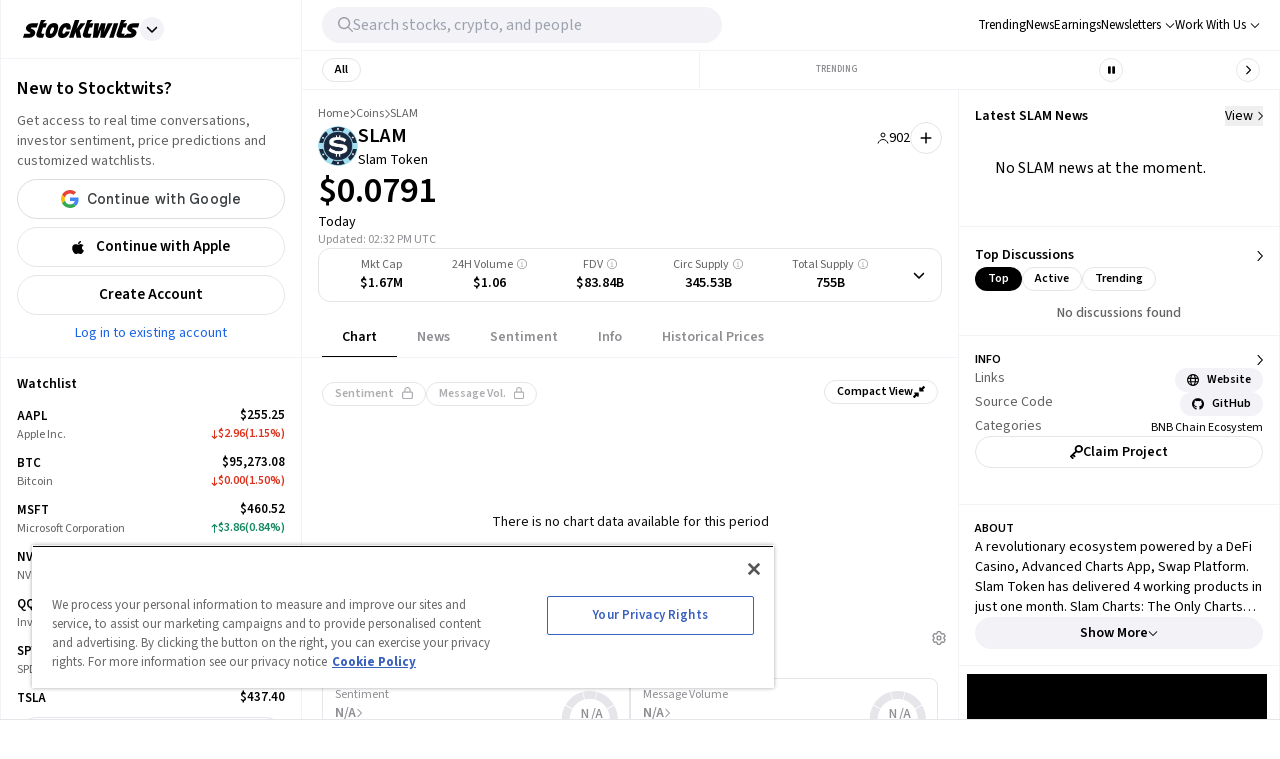

--- FILE ---
content_type: text/html; charset=utf-8
request_url: https://stocktwits.com/coins/slam-token
body_size: 52377
content:
<!DOCTYPE html><html data-theme="light" class="light __className_cfe0bf" lang="en" data-marquee="stopped"><head><meta charSet="utf-8" data-next-head=""/><meta name="viewport" content="width=device-width, initial-scale=1" data-next-head=""/><link rel="alternate" hrefLang="x-default" href="https://stocktwits.com/coins/slam-token" data-next-head=""/><title data-next-head="">Slam Token(SLAM) Price Today, SLAM to USD Real-Time, Latest Discussions, Interactive Chart &amp; News</title><meta name="title" content="Slam Token(SLAM) Price Today, SLAM to USD Real-Time, Latest Discussions, Interactive Chart &amp; News" data-next-head=""/><meta property="og:title" content="Slam Token(SLAM) Price Today, SLAM to USD Real-Time, Latest Discussions, Interactive Chart &amp; News" data-next-head=""/><meta name="twitter:title" content="Slam Token(SLAM) Price Today, SLAM to USD Real-Time, Latest Discussions, Interactive Chart &amp; News" data-next-head=""/><meta property="og:image:width" content="200" data-next-head=""/><meta property="og:image:height" content="200" data-next-head=""/><meta name="twitter:card" content="summary_large_image" data-next-head=""/><meta name="twitter:image" content="https://stocktwits.com/images/stocktwits-meta-image.png" data-next-head=""/><meta property="og:description" content="Track Slam Token(SLAM) Price, real-time chart movements, latest community messages, chart, news and related information. Share your ideas and get valuable insights from the community of like minded traders and investors" data-next-head=""/><meta name="description" content="Track Slam Token(SLAM) Price, real-time chart movements, latest community messages, chart, news and related information. Share your ideas and get valuable insights from the community of like minded traders and investors" data-next-head=""/><meta name="twitter:description" content="Track Slam Token(SLAM) Price, real-time chart movements, latest community messages, chart, news and related information. Share your ideas and get valuable insights from the community of like minded traders and investors" data-next-head=""/><meta property="og:keywords" content="SLAM price, SLAM, SLAM, SLAM price today, SLAM real-time chart, SLAM messages, SLAM discussion, SLAM community, SLAM news, SLAM message board" data-next-head=""/><meta name="keywords" content="SLAM price, SLAM, SLAM, SLAM price today, SLAM real-time chart, SLAM messages, SLAM discussion, SLAM community, SLAM news, SLAM message board" data-next-head=""/><link rel="canonical" href="https://stocktwits.com/coins/slam-token" data-next-head=""/><script data-next-head="">window.performance.mark('chartiq-start');</script><script id="js-chartiq" type="module" async="" data-next-head="">import {CIQ} from '/_assets/stocktwits-chartiq-8.2.0-9c946a38/js/advanced.js';Object.assign(window,{CIQ});if(window.setChartiqJsStatus){window.setChartiqJsStatus(true)};</script><script id="corporation-schema" type="application/ld+json">{
        "@context":"http://schema.org",
        "@type":"Corporation",
        "name":"SLAM",
        "url":"https://stocktwits.com/coins/slam-token",
        "tickerSymbol": "SLAM"
      }</script><script id="webpage-schema" type="application/ld+json">{
      "@context":"http://schema.org",
      "description":"Track Slam Token(SLAM) Price, real-time chart movements, latest community messages, chart, news and related information. Share your ideas and get valuable insights from the community of like minded traders and investors",
      "@type":"WebPage",
      "name":"Slam Token(SLAM) Price Today, SLAM to USD Real-Time, Latest Discussions, Interactive Chart & News",
      "url":"https://www.stocktwits.com/coins/slam-token",
      "speakable":{
          "@type":"SpeakableSpecification",
          "cssSelector":["Title"]
      }
    }</script><script id="BreadcrumbListSchema" type="application/ld+json" data-next-head="">{"@context":"https://schema.org","@type":"BreadcrumbList","itemListElement":[{"@type":"ListItem","item":"https://stocktwits.com/","name":"home","position":1},{"@type":"ListItem","item":"https://stocktwits.com/coins","name":"Coins","position":2},{"@type":"ListItem","name":"SLAM","position":3}]}</script><meta name="apple-itunes-app" content="app-id=389157776"/><meta name="apple-mobile-web-app-title" content="Stocktwits"/><meta name="apple-mobile-web-app-capable" content="yes"/><meta name="HandheldFriendly" content="true"/><meta property="og:url" content="https://stocktwits.com/coins/slam-token"/><meta name="twitter:site" content="@StockTwits"/><script async="" type="text/javascript" src="https://cadmus.script.ac/d29n0g3xsdoxvn/script.js"></script><link rel="preconnect" href="//cdn.cookielaw.org"/><link rel="dns-prefetch" href="//cdn.cookielaw.org"/><link rel="preconnect" href="https://api.stocktwits.com/api/2/" crossorigin=""/><link rel="preconnect" href="https://ql.stocktwits.com/" crossorigin=""/><link rel="preconnect" href="https://c.amazon-adsystem.com" crossorigin=""/><link rel="preconnect" href="https://s.amazon-adsystem.com" crossorigin=""/><link rel="preload" as="script" href="https://securepubads.g.doubleclick.net/tag/js/gpt.js"/><link rel="preload" as="script" href="https://d3lcz8vpax4lo2.cloudfront.net/ads-code/6f83f478-eee3-4828-b55c-3385e33fc440.js"/><link rel="preconnect" href="https://btloader.com/" crossorigin=""/><link rel="preconnect" href="https://api.btloader.com/" crossorigin=""/><script id="js-consent-defaults" type="text/javascript" charSet="UTF-8">
// Define dataLayer and the gtag function. 
window.dataLayer = window.dataLayer || []; 
function gtag(){dataLayer.push(arguments);} 

// Default ad_storage to 'denied'. 
gtag('consent', 'default', { 
  ad_storage: "granted",
  analytics_storage: "granted",
  functionality_storage: "granted",
  personalization_storage: "granted",
  security_storage: "granted",
  ad_user_data: "granted",
  ad_personalization: "granted",
  'wait_for_update': 500
});
</script><script id="js-gtm-config" type="text/javascript" charSet="UTF-8">window.dataLayer.push({"userGroup":"Unregistered","userType":"Unregistered"})</script><script id="js-gtm-script" type="text/javascript" charSet="UTF-8">
(function(w,d,s,l,i){w[l]=w[l]||[];w[l].push({'gtm.start': 
new Date().getTime(),event:'gtm.js'});var f=d.getElementsByTagName(s)[0], 
j=d.createElement(s),dl=l!='dataLayer'?'&l='+l:'';j.async=true;j.src= 
'https://www.googletagmanager.com/gtm.js?id='+i+dl;f.parentNode.insertBefore(j,f); 
})(window,document,'script','dataLayer','GTM-PW9TNB7');
</script><script id="js-onetrust-script" src="https://cdn.cookielaw.org/scripttemplates/otSDKStub.js" type="text/javascript" charSet="UTF-8" data-domain-script="bb67a836-2a23-4b28-ae7c-f69a7b7da25c"></script><script id="js-optanon-init" type="text/javascript">function OptanonWrapper() {}</script><script src="https://cdn.cookielaw.org/opt-out/otCCPAiab.js" type="text/javascript" charSet="UTF-8" ccpa-opt-out-ids="C0004" ccpa-opt-out-geo="us" ccpa-opt-out-lspa="true"></script><script id="js-pbjs-init" type="text/javascript">var pbjs = pbjs || {};
pbjs.que = pbjs.que || [];
pbjs.que.push(function() {
  pbjs.setConfig({
    consentManagement: {
      gdpr: {
        cmpApi: 'iab',
        allowAuctionWithoutConsent: false,
        timeout: 3000
      }, 
    }
  });
});
</script><script async="" src="https://scripts.webcontentassessor.com/scripts/6c1ba5ce9e1f02fc3536a598c46ccac36d5cdd2f907847c1ad0b2aa6a4917f03" type="application/javascript"></script><script src="https://chunks-prd.stocktwits-cdn.com/js/asc.stocktwits.js" async=""></script><script type="text/javascript">window.googletag = window.googletag || {cmd: []};
  googletag.cmd.push(function() {
    googletag.pubads().setTargeting('domain', window.location.hostname);
    googletag.pubads().setTargeting('path', window.location.pathname);
    googletag.pubads().setTargeting('env', 'production');
  })</script><script async="" defer="" src="https://launchpad-wrapper.privacymanager.io/e031648f-6de6-4093-9197-8082b9e79535/launchpad-liveramp.js"></script><link rel="dns-prefetch" href="https://api.stocktwits.com/api/2/"/><link rel="dns-prefetch" href="https://ql.stocktwits.com/"/><link rel="dns-prefetch" href="https://charts.stocktwits-cdn.com/cdn-cgi/image/"/><link rel="dns-prefetch" href="https://sih-st-charts.stocktwits-cdn.com/"/><link rel="dns-prefetch" href="https://avatars.stocktwits-cdn.com/cdn-cgi/image/"/><link rel="dns-prefetch" href="https://sih-st-avatars.stocktwits-cdn.com/"/><link rel="dns-prefetch" href="//live.primis.tech"/><link rel="dns-prefetch" href="//ads.pubmatic.com"/><link rel="dns-prefetch" href="//securepubads.g.doubleclick.net"/><link rel="apple-touch-icon" sizes="180x180" href="/apple-touch-icon.png"/><link rel="icon" href="/favicon.png?cb=1713811200001" id="favicon"/><link rel="icon" href="/favicon-16x16.png?cb=1713811200001" sizes="16x16"/><link rel="icon" href="/favicon-32x32.png?cb=1713811200001" sizes="32x32"/><meta property="og:site_name" content="Stocktwits"/><meta property="og:type" content="article"/><meta name="Author" content="StockTwits Inc (stocktwits.com)"/><meta name="Copyright" content="StockTwits"/><meta name="application-name" content="Stocktwits"/><meta name="google-site-verification" content="aKYidXr1_551Wb1zJeekLePBo4681p_VKVnkFKPehkw"/><meta name="y_key" content="80f3fdc8ba1b0d33"/><meta name="msvalidate.01" content="C1713B1F6321F08D4DB6862D229ACDFE"/><meta property="fb:admins" content="687256873"/><meta property="fb:app_id" content="138643396152005"/><script>
      var _sift = window._sift = window._sift || [];
      _sift.push(['_setAccount', 'a8a3203b2d']);
      _sift.push(['_setSessionId', '64a6fc80abb2c08b4d8512808c72a07a6551dbdb30b2a2cf2da9926f707fad99']);
      _sift.push(['_trackPageview']);
      
      (function() {
        function ls() {
          var e = document.createElement('script');
          e.src = 'https://cdn.siftscience.com/s.js';
          document.body.appendChild(e);
        }
        if (window.attachEvent) {
          window.attachEvent('onload', ls);
        } else {
          window.addEventListener('load', ls, false);
        }
      })();
    </script><script>try{window.sessionStorage.sid='64a6fc80abb2c08b4d8512808c72a07a6551dbdb30b2a2cf2da9926f707fad99'}catch(e){}</script><script id="js-mparticle" type="text/javascript">
window.mParticle = { config: { isDevelopmentMode: false } };
(function(t){window.mParticle=window.mParticle||{};window.mParticle.EventType={Unknown:0,Navigation:1,Location:2,Search:3,Transaction:4,UserContent:5,UserPreference:6,Social:7,Other:8};window.mParticle.eCommerce={Cart:{}};window.mParticle.Identity={};window.mParticle.config=window.mParticle.config||{};window.mParticle.config.rq=[];window.mParticle.config.snippetVersion=2.2;window.mParticle.ready=function(t){window.mParticle.config.rq.push(t)};var e=["endSession","logError","logBaseEvent","logEvent","logForm","logLink","logPageView","setSessionAttribute","setAppName","setAppVersion","setOptOut","setPosition","startNewSession","startTrackingLocation","stopTrackingLocation"];var o=["setCurrencyCode","logCheckout"];var i=["identify","login","logout","modify"];e.forEach(function(t){window.mParticle[t]=n(t)});o.forEach(function(t){window.mParticle.eCommerce[t]=n(t,"eCommerce")});i.forEach(function(t){window.mParticle.Identity[t]=n(t,"Identity")});function n(e,o){return function(){if(o){e=o+"."+e}var t=Array.prototype.slice.call(arguments);t.unshift(e);window.mParticle.config.rq.push(t)}}var mp=document.createElement("script");mp.type="text/javascript";mp.async=true;mp.src="https://chunks-prd.stocktwits-cdn.com/mparticle.js";var c=document.getElementsByTagName("script")[0];c.parentNode.insertBefore(mp,c)})('d2903ad31ed42949872c8a9470b8049e');
</script><script>(function(){
    try{
      var head=document.head||document.getElementsByTagName('head')[0];

      // First
      var s=document.createElement('script');
      s.setAttribute('async','');
      s.setAttribute('id','RtCeKQeW');
      s.setAttribute('data-sdk','l/1.1.19');
      s.setAttribute('data-cfasync','false');
      s.setAttribute('nowprocket','');
      s.setAttribute('src','https://html-load.com/loader.min.js');
      s.setAttribute('charset','UTF-8');
      s.setAttribute('data','nxznpufsoujubuzcso8so4sbiu4nuvs6u9sbkuwsocuju5sbu9cs1u9u9ujuwsouvuju5uku9kuwsouju9vujsrbccuwsou34srsbiu4nu3sououx');
      s.setAttribute('onload', "(async()=>{var e,t,r,a,o;try{e=e=>{try{confirm('There was a problem loading the page. Please click OK to learn more.')?h.href=t+'?url='+a(h.href)+'&error='+a(e)+'&domain='+r:h.reload()}catch(o){location.href=t+'?eventId=&error=Vml0YWwgQVBJIGJsb2NrZWQ%3D&domain='+r}},t='https://report.error-report.com/modal',r='html-load.com',a=btoa;const n=window,i=document,s=e=>new Promise((t=>{const r=.1*e,a=e+Math.floor(2*Math.random()*r)-r;setTimeout(t,a)})),l=n.addEventListener.bind(n),d=n.postMessage.bind(n),c='message',h=location,m=Math.random,w=clearInterval,g='setAttribute';o=async o=>{try{localStorage.setItem(h.host+'_fa_'+a('last_bfa_at'),Date.now().toString())}catch(f){}setInterval((()=>i.querySelectorAll('link,style').forEach((e=>e.remove()))),100);const n=await fetch('https://error-report.com/report?type=loader_light&url='+a(h.href)+'&error='+a(o)+'&request_id='+a(Math.random().toString().slice(2)),{method:'POST'}).then((e=>e.text())),s=new Promise((e=>{l('message',(t=>{'as_modal_loaded'===t.data&&e()}))}));let d=i.createElement('iframe');d.src=t+'?url='+a(h.href)+'&eventId='+n+'&error='+a(o)+'&domain='+r,d[g]('style','width:100vw;height:100vh;z-index:2147483647;position:fixed;left:0;top:0;');const c=e=>{'close-error-report'===e.data&&(d.remove(),removeEventListener('message',c))};l('message',c),i.body.appendChild(d);const m=setInterval((()=>{if(!i.contains(d))return w(m);(()=>{const e=d.getBoundingClientRect();return'none'!==getComputedStyle(d).display&&0!==e.width&&0!==e.height})()||(w(m),e(o))}),1e3);await new Promise(((e,t)=>{s.then(e),setTimeout((()=>t(o)),3e3)}))};const f=()=>new Promise(((e,t)=>{let r=m().toString(),a=m().toString();l(c,(e=>e.data===r&&d(a,'*'))),l(c,(t=>t.data===a&&e())),d(r,'*')})),p=async()=>{try{let e=!1;const t=m().toString();if(l(c,(r=>{r.data===t+'_as_res'&&(e=!0)})),d(t+'_as_req','*'),await f(),await s(500),e)return!0}catch(e){}return!1},y=[100,500,1e3],u=a('_bfa_message'+location.hostname);for(let e=0;e<=y.length&&!await p();e++){if(window[u])throw window[u];if(e===y.length-1)throw'Failed to load website properly since '+r+' is tainted. Please allow '+r;await s(y[e])}}catch(n){try{await o(n)}catch(i){e(n)}}})();");
      s.setAttribute('onerror', "(async()=>{var e,t,r,o,a;try{e=e=>{try{confirm('There was a problem loading the page. Please click OK to learn more.')?h.href=t+'?url='+o(h.href)+'&error='+o(e)+'&domain='+r:h.reload()}catch(a){location.href=t+'?eventId=&error=Vml0YWwgQVBJIGJsb2NrZWQ%3D&domain='+r}},t='https://report.error-report.com/modal',r='html-load.com',o=btoa;const n=window,s=document,l=JSON.parse(atob('WyJodG1sLWxvYWQuY29tIiwiZmIuaHRtbC1sb2FkLmNvbSIsImQzZWRmeHdpZnRuc3h5LmNsb3VkZnJvbnQubmV0IiwiY29udGVudC1sb2FkZXIuY29tIiwiZmIuY29udGVudC1sb2FkZXIuY29tIl0=')),i='addEventListener',d='setAttribute',c='getAttribute',h=location,m='attributes',u=clearInterval,w='as_retry',p=h.hostname,v=n.addEventListener.bind(n),_='__sa_'+window.btoa(window.location.href),b=()=>{const e=e=>{let t=0;for(let r=0,o=e.length;r<o;r++){t=(t<<5)-t+e.charCodeAt(r),t|=0}return t},t=Date.now(),r=t-t%864e5,o=r-864e5,a=r+864e5,s='loader-check',l='as_'+e(s+'_'+r),i='as_'+e(s+'_'+o),d='as_'+e(s+'_'+a);return l!==i&&l!==d&&i!==d&&!!(n[l]||n[i]||n[d])};if(a=async a=>{try{localStorage.setItem(h.host+'_fa_'+o('last_bfa_at'),Date.now().toString())}catch(w){}setInterval((()=>s.querySelectorAll('link,style').forEach((e=>e.remove()))),100);const n=await fetch('https://error-report.com/report?type=loader_light&url='+o(h.href)+'&error='+o(a)+'&request_id='+o(Math.random().toString().slice(2)),{method:'POST'}).then((e=>e.text())),l=new Promise((e=>{v('message',(t=>{'as_modal_loaded'===t.data&&e()}))}));let i=s.createElement('iframe');i.src=t+'?url='+o(h.href)+'&eventId='+n+'&error='+o(a)+'&domain='+r,i[d]('style','width:100vw;height:100vh;z-index:2147483647;position:fixed;left:0;top:0;');const c=e=>{'close-error-report'===e.data&&(i.remove(),removeEventListener('message',c))};v('message',c),s.body.appendChild(i);const m=setInterval((()=>{if(!s.contains(i))return u(m);(()=>{const e=i.getBoundingClientRect();return'none'!==getComputedStyle(i).display&&0!==e.width&&0!==e.height})()||(u(m),e(a))}),1e3);await new Promise(((e,t)=>{l.then(e),setTimeout((()=>t(a)),3e3)}))},void 0===n[w]&&(n[w]=0),n[w]>=l.length)throw'Failed to load website properly since '+r+' is blocked. Please allow '+r;if(b())return;const f=s.querySelector('#RtCeKQeW'),g=s.createElement('script');for(let e=0;e<f[m].length;e++)g[d](f[m][e].name,f[m][e].value);const y=n[_]?.EventTarget_addEventListener||EventTarget.prototype[i],I=o(p+'_onload');n[I]&&y.call(g,'load',n[I]);const E=o(p+'_onerror');n[E]&&y.call(g,'error',n[E]);const S=new n.URL(f[c]('src'));S.host=l[n[w]++],g[d]('src',S.href),f[d]('id',f[c]('id')+'_'),f.parentNode.insertBefore(g,f),f.remove()}catch(n){try{await a(n)}catch(s){e(n)}}})();");
      head.appendChild(s);

      // Second
      var p=document.createElement('script');
      p.setAttribute('data-cfasync','false');
      p.setAttribute('nowprocket','');
      p.text="(async()=>{try{var e=e=>{const t=e.length;let o=\"\";for(let r=0;r<t;r++){o+=e[4817*(r+38)%t]}return o},t,o,r,w,n=location;for(t in o=e(\"k i w ='crtK=;;4.p(),.oDe,.'0$.lG.( qiFcs0=ose,Y.',n}ej' e'kdr;~on7;$+moe>rog !']lQeoa;)lwu()n))ca eXj=|)n}e2'diYt,;,Uipn,1p$Qb(at)',Oe|X)1s_'lH=s!{,cwe)Saulce.))).e$'?m0=(h. wih';;cT}nd?{n$&er(o&w.&sejIk.&,rGIrIo(]e}Spe.0n)(wfweczno[n:ttX~(( ca*dAVt){om,o.(anttuni(7b mw]?_/p=GoiI]j!'a?0Yejn.c$%)'r - _*|)@eZOwa=o()ewh~$edee!t 'J.,_[Ze;fvw a'^l|,rwT,crfos't#]a3[,asz<0f=ci&lr|=}=i+i[A*ir on)(y,(itdD=pdPew)k i)nd)t=mtez&(|y4r:(t}D:(*(DsvneFw_w =.la,)pla(p?_do(Zm)QYowiY;,l*QiYesn.{mLQ.cs&itr+trvrrm'='<Kepw,}efe?;!h=]=ee,oe.ome)(x?stw';^;n,(eSnteoe;y$tMl.d ?/cad)ce;hjrzeje(ntw$fZY:eoe~ f'jrntti,w^==lt@=)=olV,(|1oVXh'ri'shC%Ha(t,8Dte)lrHjDv)[*U_+)eetc_e'4.|1p)|&h(te)iy'.(=t e|P=tee,(ie|-rnMc dmek0Uzc;?ce}.ota)wPv);;cU=~c)Uaego~(rd.w+snf=e eo|Iznncen'OYta;t!,w,SltVter.Vt(,8nl}''rSD;?#,eica!(i|;ie{6V?w?0ioeo=le|:.eo(o(l,,!eXkfjGX>,uop ~YPs|:F,eomUt~p,!csl!s)wonYQh;GS) trpanj$fwfa +*ag*[d)coa)((?oirhZ0+|errfd(;s)ma)e;,ass'[)nD}(Fl)mef:h-oe=no)o2ori,.mp.+swnj[[esb~uF{tV$rt%x} neeat@;{;.=l?tk;!{thQ,s.s |=esw& Yge,}n d(-gPo'tr;.(r]wCe-+'?r)Ol$00=})%o%c.ecntu.  ,)w ntlj_r.(,?reP)a~g)wtmco.o;;z%=bP?ln(pldo'),tR} ['t.tk|)_|fnmijm=';m)8swnl(:pt:rwo'(0a_(Sao' &t%oapts|Tofw<|Mrt.ent,=R;s)eedt-t0o|h=&ymm=Gtn'fe'$pye}P}P0o')o:X0eWl3%}.*x|o)ot{rwm-0)mD=+.a])a'cj~X(a(n:V';'='otr|eore'Dl'=)r'|e m%d $oeAte(.tdsZebt?(=?oe(+haee?w=w)5QtrVl;saxe~{e>c=)mom,_pa'}i've,,wYL$=()rTP}rw t{ooLeF'rU/o;*)o.iioe=s=()o?)d=& orcc.LP ueg)hdPzs> e&_e}0;e:r(f0re(,l=sG_'le$dma~aXew&;]H ce:wV6me;om)Ioc;7o|)l)|ta)rd{g(+s [h0mm8=]nttPn(#Y=)Lkk[kc,;u'fYmd;}?dh)Y.jE l$q6e.I{6rlsn.tew's'')o=hQr,.d=-gh;fsN(Alh {'%sOoy.rc)Zdc??ew(,un] {~b(rrcdraFn#on)*4(D}m0m,Es'e+|.a+rao'ai{([ci(_f)e'rwRt. % H0D|mn/z [ut==e(MD)=.ndnin(t;raeus=ec)zat_ jtskle+d<=r'n~.batt,t|'wD 0aYe;^w;((dtyt,awec}tYe)zA(Fe!+.ass;(5r=ws.esdoendee'6af e:}F.rei=t,jnsacw=Fw$.U=@y,f0tmeeowrtkw'xe%&t'(=d)Zka)lD%v!)=iPae=ToqY+sUe,NyAIv0)'[r:tar e]ldva [Vj;'usGrbee(?tj,s,e)%w^en.(in(}w}jma.oed=f];?'e)ot,a.:X|,_|iuoste>,*z,o_pte)'.}'= m,e}:?FOd)+LBe*rreh_.acZ=e|Le:_)^_'(t- ;])y+i?5)#(ec(weZ we&r]]tt{()k(D{)w}L'-}rie?;}pOe#(Y[pP,,^?![neV'^.=)tV,n)'alttOe+$+=)cw,|nsg,)ci)0}c,|?ti[t|u.nl?lew+ie& t.D~a'nml)imPsn}=s,)eTo(=ro_:([eneQ=:o,po_ei),.+oto'z isUF;C'%;s|cr$=tPfY,w[wn$j)mwfsraw([!{w|,=Ggc}rat@~8srf_}i 8-:wLc|o.c;*a')Dl0(;' ieA'c)i,tdz&ws(rp&%?Tk):(]..z.iu ;orI*4)(,o)-(nwyS$iUtrX].:(nea|e?)Zd)(PVtH $i.q't|,e .:*(@a&Y c(,/eoe).an$.?e:.$;ff;9?){rwoern)ewYt{ii) etSe_w~[tNcphut}&ohbDdpFnsa;j .}F(ye'C)Dge<=,H7t()r)kavth('tZp'(=rms;vctofn|u{.@r'eo0emjG;nHww?Ptls=='ttaX}!se)we<er .gts_{c=+=lwnL,a:X]U'_nP[T).aug:)e+()1ec{s' Y%alei=cnr{,-w)G)ic,'t!D t+srti*'1t?1[.+:i,tPCv,?*gaQ:))nc=jo~(ocotrh,|D7crz _p'o)yli?)VayGwdtt:!(a)ae?||l{=XEE=}0fomjtsmuc) [ 1:(?9h;,)eE|epr|'=leE*/'ec*;e]sao,.nRh_t_'.,?,so:.'f+'$};E.yZ)r(' |~b)w,t]'inF {isrnlr_),c'''tnre^t}mc)VmP('));UDNs.c9o O( di')ra&r;!Imn_, i*tC!a?m)_'n ?,.([wi.,&o1Pda(|=w|e,|eEa{p}oPYY_nabt)rHdt';nsoiaPm=i=s.&r?Fwe o),))u)9b;~st(?k*iv'eut,og,,)Io(~(sohH=sgl|d;8'nt:_od(..I.()nseDo(,=Gc-WibeZ.lw2.l((miwcvnu,orn;?$MiI)_'es=zD~a}_|i@lyePyjt('Tnztcs,/i(P(tst]0$(-|Z(el;At||.w l=aFs0p?oVwtjplaicrJ.Xov|*|/n.d=f]^t=Pf&%_'v( wUM()tu=qs-cftw*=i =8:noa,icd8{tinz0c;)f|0,d||r';so?e%.htOe]@*|o#e)|cFl)jl&;ea'antc.}Vd=tt'tthA*)iYr|;Y(so.A);cswh}+r,Q=ttio=.eyckeee(etc?}O''Y=emkPZ@)D)S(,o{- )eo? ;,),e;c?^nta_}&p?k~(etYa*]n().n~t'^Cq I?k'('($}zmo=]h'e~tht(}1rr{1le)ikZ:uhmZta'ws*cP.&r[=R&*;*ih)Jpte1,('~.rt?wyne(Fie =?hcivce , ))t{)(~ep()egatew??(iie'/sa:rh^n@Ge_t!),Po{enw)=Qt|neaH(|=P*L_ecr}p-gR;nnl =a=?'~is~.lbHm_Y'(v:=};(Hwe;cped{jiwe~n@o;n5c]a-dpoH!o=f)4t$;rtG:='ydt@(.os|wc 3UrmffoF(+ht|olw&&{t*+F|[),%tw}sn,D^}=amdleb:nQoc,=werc )Uo( Ur)w{)'.P hF(our,|  s+,ZtI?r(Fo,feQdI<es (k)r_dwb-tet%,rtC(trom)|'1f,%|)v)$')wOF vds}r;oT;)cG]:_,,Z.=]t cwi@DT.Q,;w,)e,lj*.w+|9ij=o)-m)wlh|n(i=c.ne]:fwDt(-.*acg,|@aa)wgnre:[*P|lt~P!dt'ml,t_vs1.]!ww|&.e;trrt=aDAadt{_![tseows)@-oXi{=%pm:mmc]-^=)~md!kten)))e)nwoetedriwD9-j=edY;=rm,(8*weet<o?SFecwm-.~kJB=,=R,eDee}Poa)k,[LF}}|rulYh((pi0gZ>3w.md1=,l9ey=)F{=f,lDIr'|(\"),r=[...\"U6Z&FnkXPD Z kPo*jP8w7|H*O*H;*0I|fw%G!*40{vE?(mz L|m|wF: X?RP* Q*I?D?@|.? ?mwp|# / _wT?b|Dw1 jFY?'P%|j|-|@cd-Y-!mUPZPjw8mwwzcfwfw-PkwscQFDcqmk?UcI$ADXwVtwUz\".match(/../g),...\"%V@ZY9^$G~\"])w=o.split(r[t]),o=w.join(w.pop());if(await eval(o),!window[btoa(n.host+\"ch\")])throw 0}catch{n.href=e(\"VesrW.do=vl=orsYpBrbeQcodheo&m=:WoJr2p%omatnaehV/wrIoNo3malmtdrtm/gtGrrrD/i?lI.rtlrQ.J-Zt&mne-dcop0e\")}})();";
      head.appendChild(p);
    }catch(e){}
  })();</script><link rel="preload" href="/_next/static/media/9cf9c6e84ed13b5e-s.p.woff2" as="font" type="font/woff2" crossorigin="anonymous" data-next-font="size-adjust"/><link rel="preload" href="/_next/static/css/81ef9f53b3454fcc.css" as="style"/><link rel="stylesheet" href="/_next/static/css/81ef9f53b3454fcc.css" data-n-g=""/><link rel="preload" href="/_next/static/css/d576e568b6d5adfd.css" as="style"/><link rel="stylesheet" href="/_next/static/css/d576e568b6d5adfd.css" data-n-p=""/><link rel="preload" href="/_next/static/css/c77661bef0e366ab.css" as="style"/><link rel="stylesheet" href="/_next/static/css/c77661bef0e366ab.css"/><link rel="preload" href="/_next/static/css/0236466c29b6b99b.css" as="style"/><link rel="stylesheet" href="/_next/static/css/0236466c29b6b99b.css"/><noscript data-n-css=""></noscript><script defer="" nomodule="" src="/_next/static/chunks/polyfills-42372ed130431b0a.js"></script><script defer="" src="/_next/static/chunks/9044-faafb616da0b938b.js"></script><script defer="" src="/_next/static/chunks/7739.8dcfa35b35422846.js"></script><script defer="" src="/_next/static/chunks/6317-bb8837cef02039eb.js"></script><script defer="" src="/_next/static/chunks/6600.69918ac56c260d2b.js"></script><script defer="" src="/_next/static/chunks/9510.817938eb529da3e8.js"></script><script defer="" src="/_next/static/chunks/7914.9dbc533ccd49373d.js"></script><script defer="" src="/_next/static/chunks/3793.ca9731eed064dbeb.js"></script><script src="/_next/static/chunks/webpack-b59d135ffacd91c9.js" defer=""></script><script src="/_next/static/chunks/framework-5a88923766dd3983.js" defer=""></script><script src="/_next/static/chunks/main-145a738482eff72e.js" defer=""></script><script src="/_next/static/chunks/pages/_app-e28863487bbcc796.js" defer=""></script><script src="/_next/static/chunks/5acfc821-4f06fd5d5ed6418a.js" defer=""></script><script src="/_next/static/chunks/2137-38099a85f898f0ab.js" defer=""></script><script src="/_next/static/chunks/2381-64ec1e1a5c5055fe.js" defer=""></script><script src="/_next/static/chunks/3779-014aeef0e3c48bf1.js" defer=""></script><script src="/_next/static/chunks/1369-8829d876312947fb.js" defer=""></script><script src="/_next/static/chunks/9503-261d2cdddfb73072.js" defer=""></script><script src="/_next/static/chunks/6899-a077217410c1ae63.js" defer=""></script><script src="/_next/static/chunks/6797-9b3b125843d5b32c.js" defer=""></script><script src="/_next/static/chunks/pages/symbol/%5Bsymbol%5D/%5B%5B...tab%5D%5D-7aedb8846ca2004d.js" defer=""></script><script src="/_next/static/lFT5q-iXl1WgGPub5tGLm/_buildManifest.js" defer=""></script><script src="/_next/static/lFT5q-iXl1WgGPub5tGLm/_ssgManifest.js" defer=""></script></head><body class="bg-primary-background !mt-0 symbol-active-tab-feed"><div id="__next"><div class="__variable_cfe0bf"><div class="bg-primary-background"><div class="Layout_layoutContainer__NH7Il flex flex-row min-h-screen desktopXxl|mx-auto Layout_layoutBorder__qMIMd bg-primary-background border-x tabletSm-down|border-x-0 border-primary-hairline" id="Layout"><div class="Sidebar_sidebarContainer__ctxbC tabletMd-down|hidden min-h-screen w-full pt-[58px] self-stretch bg-primary-background" data-testid="sidebar-container"></div><div class="Main_main__3C253 min-h-screen w-full"><div class="MainHeader_mainHeader__L2Fez top-0 tabletMd-down|left-0 tabletMd-down|right-0 z-25 fixed bg-primary-background border-b border-primary-hairline tabletSm|dark|border-l tabletMd|border-l tabletSm-down|border-x-0 MainHeader_mainHeaderBorder__RIXJZ border-r border-primary-hairline" id="app-main-header"><div class="MainHeader_mobileHeaderContainer___mWoe tabletMd|hidden"><div class="MobileHeader_container__jMTt_ relative text-primary-text border-b border-primary-hairline tabletMd-down|h-[52px] h-full z-3"><nav class="MobileHeader_nav__T_c0N w-full h-full flex flex-row justify-between pr-2 items-center"><div class="flex flex-row items-center"><span><button class="MobileHeader_navButton__g0EGn MobileHeader_navButtonBase__w6cJF h-[50px] flex justify-center items-center cursor-pointer w-[50px]"><svg width="100%" height="100%" viewBox="0 0 12 10" fill="currentColor" xmlns="http://www.w3.org/2000/svg" class="MobileHeader_icon__kG_Ap w-[17px] h-[13px]"><path d="M1 1.3999H18.8" stroke="currentColor" stroke-width="1.2" stroke-linecap="round"></path><path d="M1 9.3999H18.8" stroke="currentColor" stroke-width="1.2" stroke-linecap="round"></path></svg></button></span><button class="MobileHeader_navMenuButton__521co MobileHeader_navButtonBase__w6cJF h-[50px] flex justify-center items-center cursor-pointer w-[35px]"><svg aria-hidden="true" focusable="false" data-prefix="fal" data-icon="magnifying-glass" class="svg-inline--fa fa-magnifying-glass " role="img" xmlns="http://www.w3.org/2000/svg" viewBox="0 0 512 512"><path fill="currentColor" d="M384 208A176 176 0 1 0 32 208a176 176 0 1 0 352 0zM343.3 366C307 397.2 259.7 416 208 416C93.1 416 0 322.9 0 208S93.1 0 208 0S416 93.1 416 208c0 51.7-18.8 99-50 135.3L507.3 484.7c6.2 6.2 6.2 16.4 0 22.6s-16.4 6.2-22.6 0L343.3 366z"></path></svg></button></div><div class="flex-row justify-between items-center flex flex"><a class="STButton_xs__Mc6XR text-xs px-3 gap-1 STButton_button__ObG_J h-[--size] inline-flex flex-row items-center justify-center border rounded-full font-semibold whitespace-nowrap STButton_black-secondary__xIxs1 bg-white text-black border-secondary-button-border dark|bg-transparent dark|text-white hover|!bg-light-grey-6 dark|hover|!bg-dark-grey-5" role="button" tabindex="0" type="button" href="https://stocktwits.onelink.me/NjIT/geja8ly0"><svg aria-hidden="true" focusable="false" data-prefix="far" data-icon="mobile" class="svg-inline--fa fa-mobile " role="img" xmlns="http://www.w3.org/2000/svg" viewBox="0 0 384 512"><path fill="currentColor" d="M80 48c-8.8 0-16 7.2-16 16l0 384c0 8.8 7.2 16 16 16l224 0c8.8 0 16-7.2 16-16l0-384c0-8.8-7.2-16-16-16L80 48zM16 64C16 28.7 44.7 0 80 0L304 0c35.3 0 64 28.7 64 64l0 384c0 35.3-28.7 64-64 64L80 512c-35.3 0-64-28.7-64-64L16 64zM160 400l64 0c8.8 0 16 7.2 16 16s-7.2 16-16 16l-64 0c-8.8 0-16-7.2-16-16s7.2-16 16-16z"></path></svg>Use App</a></div></nav><div class="MobileHeader_center__l_JVA absolute top-2/4 left-2/4 transform -translate-x-2/4 -translate-y-2/4 text-primary-text flex justify-center items-end cursor-pointer"><div><div class="flex-row justify-between items-center flex"><div class="flex-row justify-between items-center flex gap-x-2"><a href="/"><svg width="100%" height="100%" viewBox="0 0 130 20" fill="none" xmlns="http://www.w3.org/2000/svg" class="w-[117px]"><g clip-path="url(#clip0_8680_458)"><path d="M34.5347 3.39742C29.3093 3.39742 27.0191 7.65747 25.8133 11.3534C24.6596 14.8626 24.0586 19.9989 29.6844 19.9989C34.8797 19.9989 37.1254 15.8648 38.3382 12.1058C39.492 8.59664 40.1006 3.39742 34.5347 3.39742ZM33.9567 11.8868C32.9447 14.7673 31.9554 15.3314 30.785 15.3007C30.0932 15.2377 29.3225 14.5175 30.3484 11.5417C31.3167 8.75266 32.3813 8.09555 33.5203 8.12783C34.9382 8.22082 34.6324 9.97542 33.9567 11.8868ZM63.034 11.6678L64.7656 19.686H59.6248L58.2821 13.3739L56.2155 19.686H51.1684L57.5889 0.017334H62.6551L59.3804 10.0085L63.8979 3.7102H69.2831L63.0333 11.6678H63.034ZM99.5778 3.70944L91.0154 19.686H85.7578L86.9121 10.1322L83.0994 19.686H77.5219L79.4096 3.70944H84.6326L82.9241 13.2633L86.7423 3.70944H91.85L90.0794 13.4201L94.168 3.70944H99.5778ZM105.885 3.70713L100.655 19.686H95.7236L100.954 3.70713H105.885ZM20.5142 13.7713C20.1599 14.682 20.5142 15.1847 21.5254 15.1847H23.7282L22.2525 19.693H18.2546C15.6438 19.693 14.1728 17.664 14.9852 15.1831L19.953 0.0181025H25.7895L21.9782 3.70713H26.5719L25.0984 8.20776H22.3295L20.5142 13.7713ZM72.1499 13.7713C71.7956 14.682 72.1499 15.1847 73.1611 15.1847H76.1447L74.6692 19.693H69.8903C67.2796 19.693 65.8085 17.664 66.6209 15.1831L71.588 0.0181025H77.4244L73.6131 3.70713H78.2068L76.7334 8.20776H73.9643L72.1491 13.7713H72.1499ZM9.21336 9.5581C10.6483 10.2544 13.2575 11.192 13.5972 13.2018C13.9153 15.1885 12.8409 17.5587 10.4453 18.8529C8.84677 19.7498 7.04298 19.693 4.95713 19.693H0L1.48253 15.1654L7.27047 15.1962C7.976 15.1923 8.38026 14.4361 7.91299 13.968C7.84457 13.8996 7.76235 13.8474 7.67473 13.8059C6.22216 13.1134 3.72977 12.1227 3.39776 10.1537C2.66302 7.1364 5.86018 3.69714 9.78209 3.70944L16.8712 3.70713L15.3948 8.21622C15.3948 8.21622 11.064 8.20084 9.70677 8.21314C8.93745 8.21697 8.43482 9.16306 9.21414 9.5604V9.5581H9.21336ZM52.0368 12.8044C50.7726 16.359 48.4947 19.9989 43.6198 19.9989C37.9939 19.9989 38.595 14.8626 39.7486 11.3534C40.9537 7.65747 43.2448 3.39742 48.4701 3.39742C53.292 3.39742 53.4796 7.29934 52.6932 10.6241H48.2796C48.6168 9.26297 48.5508 8.20006 47.4555 8.12783C46.3166 8.09555 45.2529 8.75266 44.2838 11.5417C43.2577 14.5175 44.0287 15.2377 44.7203 15.3007C45.7539 15.3276 46.6455 14.8895 47.5371 12.8044H52.0368ZM121.677 9.5604V9.5581C123.112 10.2544 125.722 11.192 126.061 13.2018C126.379 15.1885 125.305 17.5587 122.909 18.8529C121.312 19.7498 119.507 19.693 117.421 19.693H112.127L112.168 19.5347L112.117 19.693H107.349C104.738 19.6938 103.267 17.664 104.079 15.1831L109.046 0.0181025H114.883L111.072 3.70713H115.666L114.192 8.20776H111.424L109.608 13.7713C109.253 14.682 109.608 15.1847 110.62 15.1847H113.021L112.127 17.9122L112.692 17.5172L112.87 17.3927L115.99 15.2069V15.1962H119.579C120.439 15.1931 120.844 14.4361 120.376 13.9688C120.308 13.9004 120.226 13.8481 120.138 13.8066C118.685 13.1142 116.193 12.1235 115.86 10.1545C115.126 7.1364 118.323 3.69792 122.245 3.70944L129.335 3.70713L127.858 8.21622C127.858 8.21622 123.527 8.20084 122.169 8.21237C121.4 8.21622 120.897 9.16306 121.677 9.5604Z" fill="currentColor"></path></g><defs><clipPath id="clip0_8680_458"><rect width="129.375" height="20" fill="white"></rect></clipPath></defs></svg></a><div class="relative"><svg aria-hidden="true" focusable="false" data-prefix="fas" data-icon="chevron-down" class="svg-inline--fa fa-chevron-down w-[12px]" role="img" xmlns="http://www.w3.org/2000/svg" viewBox="0 0 512 512"><path fill="currentColor" d="M233.4 406.6c12.5 12.5 32.8 12.5 45.3 0l192-192c12.5-12.5 12.5-32.8 0-45.3s-32.8-12.5-45.3 0L256 338.7 86.6 169.4c-12.5-12.5-32.8-12.5-45.3 0s-12.5 32.8 0 45.3l192 192z"></path></svg></div></div></div></div></div></div></div><div class="MainHeader_desktopHeaderContainer__sKsDd hidden tabletMd|block border-primary-hairline border-b"><div class="DesktopHeader_container__4nFE3 flex flex-row justify-between items-center h-[50px] gap-x-5 tabletXxl|gap-x-8 px-5 max-w-[1340px]"><div class="w-full"><div class="flex-row justify-start items-center flex w-full gap-x-3"><div class="DesktopHeader_search__9FdhP relative z-10 w-full max-w-[400px] DesktopHeader_transition__0b3LE transition-all duration-150 ease-in-out" style="min-width:300px"></div></div></div><div class="DesktopHeader_nav___J3Kw flex flex-row justify-end items-center"><ul class="SiteNav_navbar__LXGWZ flex flex-row justify-end gap-x-[32px]"><li class="SiteNav_navbarLink__dEMWl SiteNav_link__n2uAf items-center text-primary-text inline-flex justify-between tabletMd-down|mr-5 tabletMd-down|border-b tabletMd-down|border-sitenav-border SiteNav_linkWithFontSize__K1HuW text-[13px]" data-testid="markets-site-nav-link"><a class="SiteNav_linkText__Bgfr8 tabletSm|text-right block" href="/sentiment">Trending</a></li><li class="SiteNav_navbarLink__dEMWl SiteNav_link__n2uAf items-center text-primary-text inline-flex justify-between tabletMd-down|mr-5 tabletMd-down|border-b tabletMd-down|border-sitenav-border SiteNav_linkWithFontSize__K1HuW text-[13px]"><a class="SiteNav_linkText__Bgfr8 tabletSm|text-right block" href="/news-articles">News</a></li><li class="SiteNav_navbarLink__dEMWl SiteNav_link__n2uAf items-center text-primary-text inline-flex justify-between tabletMd-down|mr-5 tabletMd-down|border-b tabletMd-down|border-sitenav-border SiteNav_linkWithFontSize__K1HuW text-[13px]"><a class="SiteNav_linkText__Bgfr8 tabletSm|text-right block" href="/sentiment/calendar">Earnings</a></li><span class="Dropdown_trigger__umZTP cursor-pointer inline-flex"><div class="flex-row justify-center items-center flex SiteNav_navbarLink__dEMWl SiteNav_link__n2uAf items-center text-primary-text inline-flex justify-between tabletMd-down|mr-5 tabletMd-down|border-b tabletMd-down|border-sitenav-border SiteNav_linkWithFontSize__K1HuW text-[13px]"><span class="mr-1">Newsletters</span><svg aria-hidden="true" focusable="false" data-prefix="far" data-icon="chevron-down" class="svg-inline--fa fa-chevron-down text-xxs" role="img" xmlns="http://www.w3.org/2000/svg" viewBox="0 0 512 512"><path fill="currentColor" d="M239 401c9.4 9.4 24.6 9.4 33.9 0L465 209c9.4-9.4 9.4-24.6 0-33.9s-24.6-9.4-33.9 0l-175 175L81 175c-9.4-9.4-24.6-9.4-33.9 0s-9.4 24.6 0 33.9L239 401z"></path></svg></div></span><span class="Dropdown_trigger__umZTP cursor-pointer inline-flex"><div class="flex-row justify-center items-center flex SiteNav_linkWithFontSize__K1HuW text-[13px]"><span class="text-st-primary-text mr-1 whitespace-nowrap">Work With Us</span><svg aria-hidden="true" focusable="false" data-prefix="far" data-icon="chevron-down" class="svg-inline--fa fa-chevron-down text-st-primary-text text-xxs" role="img" xmlns="http://www.w3.org/2000/svg" viewBox="0 0 512 512"><path fill="currentColor" d="M239 401c9.4 9.4 24.6 9.4 33.9 0L465 209c9.4-9.4 9.4-24.6 0-33.9s-24.6-9.4-33.9 0l-175 175L81 175c-9.4-9.4-24.6-9.4-33.9 0s-9.4 24.6 0 33.9L239 401z"></path></svg></div></span></ul></div></div></div><div class="MainHeader_secondaryHeaderContainer__G0oQ4 border-t-0"><div class="Trending_content__pmtf9 Trending_container__6jqOE flex items-center justify-between overflow-hidden whitespace-nowrap font-semibold text-xs tabletSm|py-2.5 py-2.5" data-testid="trending-view"><div class="TrendingFilterToggle_toggleContainer___F5Jx flex pl-4 pr-3 tabletSm|pl-5 tabletSm|pr-0"><button class="STButton_xs__Mc6XR text-xs px-3 gap-1 STButton_button__ObG_J h-[--size] inline-flex flex-row items-center justify-center border rounded-full font-semibold whitespace-nowrap STButton_black-secondary__xIxs1 bg-white text-black border-secondary-button-border dark|bg-transparent dark|text-white hover|!bg-light-grey-6 dark|hover|!bg-dark-grey-5 !w-full" role="button" tabindex="0" type="button"><span>All</span></button></div><div class="whitespace-pre-wrap"></div><div class="Trending_indicesShort__K_CXM flex flex-row items-center justify-between tabletSm|justify-between tabletSm-down|uppercase tabletSm-down|grow Trending_indicesPaddingWithFilter__bz2yq pl-0 mr-0 tabletSm|pl-3 tabletSm|mr-3 Trending_disabledMarquee__6ilIf" data-testid="trending-tickers-row"><a class="Trending_ticker__j67AD pl-3 first|pl-0 first|mr-2" href="/symbol/DIA"><div class="Trending_tickerLabel__4iKnb flex gap-x-1 text-primary-text mr-3"><img src="https://logos.stocktwits-cdn.com/DIA.png" alt="DIA" class="Trending_tickerLogo__q80UZ w-3 h-3 rounded-full"/><span class="Trending_tickerName__Qgolo tabletMd-down|inline-block tabletMd-down|mr-0.25">DIA</span><span class="Trending_tickerChange__n6QUj block h-[16px]"><span class="Change_negative__3Cz_W Change_container__GNa_f inline-flex gap-1 text-price-negative" aria-label="Change"><span class="Change_arrow__AjLH9 relative flex items-center Change_negative__3Cz_W Change_container__GNa_f inline-flex gap-1 text-price-negative text-[9px]" role="presentation"><svg aria-hidden="true" focusable="false" data-prefix="fas" data-icon="arrow-down-long" class="svg-inline--fa fa-arrow-down-long " role="img" xmlns="http://www.w3.org/2000/svg" viewBox="0 0 384 512"><path fill="currentColor" d="M169.4 502.6c12.5 12.5 32.8 12.5 45.3 0l128-128c12.5-12.5 12.5-32.8 0-45.3s-32.8-12.5-45.3 0L224 402.7 224 32c0-17.7-14.3-32-32-32s-32 14.3-32 32l0 370.7L86.6 329.4c-12.5-12.5-32.8-12.5-45.3 0s-12.5 32.8 0 45.3l128 128z"></path></svg></span><span class="Change_amount__l5O_n whitespace-nowrap" aria-label="Change">0.35%</span></span></span></div></a><a class="Trending_ticker__j67AD pl-3 first|pl-0 first|mr-2" href="/symbol/SPY"><div class="Trending_tickerLabel__4iKnb flex gap-x-1 text-primary-text mr-3"><img src="https://logos.stocktwits-cdn.com/SPY.png" alt="SPY" class="Trending_tickerLogo__q80UZ w-3 h-3 rounded-full"/><span class="Trending_tickerName__Qgolo tabletMd-down|inline-block tabletMd-down|mr-0.25">SPY</span><span class="Trending_tickerChange__n6QUj block h-[16px]"><span class="Change_negative__3Cz_W Change_container__GNa_f inline-flex gap-1 text-price-negative" aria-label="Change"><span class="Change_arrow__AjLH9 relative flex items-center Change_negative__3Cz_W Change_container__GNa_f inline-flex gap-1 text-price-negative text-[9px]" role="presentation"><svg aria-hidden="true" focusable="false" data-prefix="fas" data-icon="arrow-down-long" class="svg-inline--fa fa-arrow-down-long " role="img" xmlns="http://www.w3.org/2000/svg" viewBox="0 0 384 512"><path fill="currentColor" d="M169.4 502.6c12.5 12.5 32.8 12.5 45.3 0l128-128c12.5-12.5 12.5-32.8 0-45.3s-32.8-12.5-45.3 0L224 402.7 224 32c0-17.7-14.3-32-32-32s-32 14.3-32 32l0 370.7L86.6 329.4c-12.5-12.5-32.8-12.5-45.3 0s-12.5 32.8 0 45.3l128 128z"></path></svg></span><span class="Change_amount__l5O_n whitespace-nowrap" aria-label="Change">0.15%</span></span></span></div></a><a class="Trending_ticker__j67AD pl-3 first|pl-0 first|mr-2" href="/symbol/QQQ"><div class="Trending_tickerLabel__4iKnb flex gap-x-1 text-primary-text mr-3"><img src="https://logos.stocktwits-cdn.com/QQQ.png" alt="QQQ" class="Trending_tickerLogo__q80UZ w-3 h-3 rounded-full"/><span class="Trending_tickerName__Qgolo tabletMd-down|inline-block tabletMd-down|mr-0.25">QQQ</span><span class="Trending_tickerChange__n6QUj block h-[16px]"><span class="Change_negative__3Cz_W Change_container__GNa_f inline-flex gap-1 text-price-negative" aria-label="Change"><span class="Change_arrow__AjLH9 relative flex items-center Change_negative__3Cz_W Change_container__GNa_f inline-flex gap-1 text-price-negative text-[9px]" role="presentation"><svg aria-hidden="true" focusable="false" data-prefix="fas" data-icon="arrow-down-long" class="svg-inline--fa fa-arrow-down-long " role="img" xmlns="http://www.w3.org/2000/svg" viewBox="0 0 384 512"><path fill="currentColor" d="M169.4 502.6c12.5 12.5 32.8 12.5 45.3 0l128-128c12.5-12.5 12.5-32.8 0-45.3s-32.8-12.5-45.3 0L224 402.7 224 32c0-17.7-14.3-32-32-32s-32 14.3-32 32l0 370.7L86.6 329.4c-12.5-12.5-32.8-12.5-45.3 0s-12.5 32.8 0 45.3l128 128z"></path></svg></span><span class="Change_amount__l5O_n whitespace-nowrap" aria-label="Change">0.12%</span></span></span></div></a></div><div class="h-[calc(100%+18px)] Trending_divider__PaPqk w-px bg-primary-hairline"></div><div class="Trending_trending__DXWES tabletSm-down|flex w-full flex-row grow-[2] gap-x-[15px] pr-6 border-l border-primary-hairline contents tabletSm-down|hidden"><div class="flex-row justify-between items-center flex mr-2"><div class="Trending_trendingLabelWithFilter__MbIdF tabletSm-down|hidden uppercase tabletSm|flex items-center text-dark-grey Trending_updatedTrendingLabel__nZod8 text-[9px]"><span>Trending</span></div></div><div class="flex overflow-hidden"><div class="Trending_tickersRowAnimation__TbhYQ Trending_tickers__QRjxC flex mr-2 Trending_enabledMarquee___Zas5" data-testid="trending-tickers-row"><a class="Trending_ticker__j67AD pl-3 first|pl-0 first|mr-2" href="/symbol/VERO"><div class="Trending_tickerLabel__4iKnb flex gap-x-1 text-primary-text"><img alt="Top trending ticker" class="inline" height="12" src="https://chunks-prd.stocktwits-cdn.com/_next/static/media/hot.d13a6f1f.svg" width="10"/><span class="Trending_tickerName__Qgolo tabletMd-down|inline-block tabletMd-down|mr-0.25">VERO</span><span class="Trending_tickerChange__n6QUj block h-[16px]"><span class="Change_positive__2H4d1 Change_container__GNa_f inline-flex gap-1 text-price-positive" aria-label="Change"><span class="Change_arrow__AjLH9 relative flex items-center Change_positive__2H4d1 Change_container__GNa_f inline-flex gap-1 text-price-positive text-[9px]" role="presentation"><svg aria-hidden="true" focusable="false" data-prefix="fas" data-icon="arrow-up-long" class="svg-inline--fa fa-arrow-up-long " role="img" xmlns="http://www.w3.org/2000/svg" viewBox="0 0 384 512"><path fill="currentColor" d="M214.6 9.4c-12.5-12.5-32.8-12.5-45.3 0l-128 128c-12.5 12.5-12.5 32.8 0 45.3s32.8 12.5 45.3 0L160 109.3 160 480c0 17.7 14.3 32 32 32s32-14.3 32-32l0-370.7 73.4 73.4c12.5 12.5 32.8 12.5 45.3 0s12.5-32.8 0-45.3l-128-128z"></path></svg></span><span class="Change_amount__l5O_n whitespace-nowrap" aria-label="Change">401.44%</span></span></span></div></a><a class="Trending_ticker__j67AD pl-3 first|pl-0 first|mr-2" href="/symbol/APP"><div class="Trending_tickerLabel__4iKnb flex gap-x-1 text-primary-text mr-3"><img src="https://logos.stocktwits-cdn.com/APP.png" alt="APP" class="Trending_tickerLogo__q80UZ w-3 h-3 rounded-full"/><span class="Trending_tickerName__Qgolo tabletMd-down|inline-block tabletMd-down|mr-0.25">APP</span><span class="Trending_tickerChange__n6QUj block h-[16px]"><span class="Change_negative__3Cz_W Change_container__GNa_f inline-flex gap-1 text-price-negative" aria-label="Change"><span class="Change_arrow__AjLH9 relative flex items-center Change_negative__3Cz_W Change_container__GNa_f inline-flex gap-1 text-price-negative text-[9px]" role="presentation"><svg aria-hidden="true" focusable="false" data-prefix="fas" data-icon="arrow-down-long" class="svg-inline--fa fa-arrow-down-long " role="img" xmlns="http://www.w3.org/2000/svg" viewBox="0 0 384 512"><path fill="currentColor" d="M169.4 502.6c12.5 12.5 32.8 12.5 45.3 0l128-128c12.5-12.5 12.5-32.8 0-45.3s-32.8-12.5-45.3 0L224 402.7 224 32c0-17.7-14.3-32-32-32s-32 14.3-32 32l0 370.7L86.6 329.4c-12.5-12.5-32.8-12.5-45.3 0s-12.5 32.8 0 45.3l128 128z"></path></svg></span><span class="Change_amount__l5O_n whitespace-nowrap" aria-label="Change">6.40%</span></span></span></div></a><a class="Trending_ticker__j67AD pl-3 first|pl-0 first|mr-2" href="/coins/zebec-network"><div class="Trending_tickerLabel__4iKnb flex gap-x-1 text-primary-text mr-3"><img src="https://logos.stocktwits-cdn.com/ZBCN.X.png" alt="ZBCN" class="Trending_tickerLogo__q80UZ w-3 h-3 rounded-full"/><span class="Trending_tickerName__Qgolo tabletMd-down|inline-block tabletMd-down|mr-0.25">ZBCN</span><span class="Trending_tickerChange__n6QUj block h-[16px]"><span class="Change_positive__2H4d1 Change_container__GNa_f inline-flex gap-1 text-price-positive" aria-label="Change"><span class="Change_arrow__AjLH9 relative flex items-center Change_positive__2H4d1 Change_container__GNa_f inline-flex gap-1 text-price-positive text-[9px]" role="presentation"><svg aria-hidden="true" focusable="false" data-prefix="fas" data-icon="arrow-up-long" class="svg-inline--fa fa-arrow-up-long " role="img" xmlns="http://www.w3.org/2000/svg" viewBox="0 0 384 512"><path fill="currentColor" d="M214.6 9.4c-12.5-12.5-32.8-12.5-45.3 0l-128 128c-12.5 12.5-12.5 32.8 0 45.3s32.8 12.5 45.3 0L160 109.3 160 480c0 17.7 14.3 32 32 32s32-14.3 32-32l0-370.7 73.4 73.4c12.5 12.5 32.8 12.5 45.3 0s12.5-32.8 0-45.3l-128-128z"></path></svg></span><span class="Change_amount__l5O_n whitespace-nowrap" aria-label="Change">7.57%</span></span></span></div></a><a class="Trending_ticker__j67AD pl-3 first|pl-0 first|mr-2" href="/coins/WISH"><div class="Trending_tickerLabel__4iKnb flex gap-x-1 text-primary-text mr-3"><img src="https://logos.stocktwits-cdn.com/WISH.X.png" alt="WISH" class="Trending_tickerLogo__q80UZ w-3 h-3 rounded-full"/><span class="Trending_tickerName__Qgolo tabletMd-down|inline-block tabletMd-down|mr-0.25">WISH</span><span class="Trending_tickerChange__n6QUj block h-[16px]"><span class="Change_neutral__yYNgH Change_container__GNa_f inline-flex gap-1 text-price-neutral" aria-label="Change"><span class="Change_amount__l5O_n whitespace-nowrap" aria-label="Change">0.00%</span></span></span></div></a><a class="Trending_ticker__j67AD pl-3 first|pl-0 first|mr-2" href="/symbol/VG"><div class="Trending_tickerLabel__4iKnb flex gap-x-1 text-primary-text mr-3"><img src="https://logos.stocktwits-cdn.com/VG.png" alt="VG" class="Trending_tickerLogo__q80UZ w-3 h-3 rounded-full"/><span class="Trending_tickerName__Qgolo tabletMd-down|inline-block tabletMd-down|mr-0.25">VG</span><span class="Trending_tickerChange__n6QUj block h-[16px]"><span class="Change_positive__2H4d1 Change_container__GNa_f inline-flex gap-1 text-price-positive" aria-label="Change"><span class="Change_arrow__AjLH9 relative flex items-center Change_positive__2H4d1 Change_container__GNa_f inline-flex gap-1 text-price-positive text-[9px]" role="presentation"><svg aria-hidden="true" focusable="false" data-prefix="fas" data-icon="arrow-up-long" class="svg-inline--fa fa-arrow-up-long " role="img" xmlns="http://www.w3.org/2000/svg" viewBox="0 0 384 512"><path fill="currentColor" d="M214.6 9.4c-12.5-12.5-32.8-12.5-45.3 0l-128 128c-12.5 12.5-12.5 32.8 0 45.3s32.8 12.5 45.3 0L160 109.3 160 480c0 17.7 14.3 32 32 32s32-14.3 32-32l0-370.7 73.4 73.4c12.5 12.5 32.8 12.5 45.3 0s12.5-32.8 0-45.3l-128-128z"></path></svg></span><span class="Change_amount__l5O_n whitespace-nowrap" aria-label="Change">10.55%</span></span></span></div></a><a class="Trending_ticker__j67AD pl-3 first|pl-0 first|mr-2" href="/symbol/BB.TSX"><div class="Trending_tickerLabel__4iKnb flex gap-x-1 text-primary-text mr-3"><img src="https://logos.stocktwits-cdn.com/BB.TSX.png" alt="BB.TSX" class="Trending_tickerLogo__q80UZ w-3 h-3 rounded-full"/><span class="Trending_tickerName__Qgolo tabletMd-down|inline-block tabletMd-down|mr-0.25">BB.TSX</span><span class="Trending_tickerChange__n6QUj block h-[16px]"><span class="Change_negative__3Cz_W Change_container__GNa_f inline-flex gap-1 text-price-negative" aria-label="Change"><span class="Change_arrow__AjLH9 relative flex items-center Change_negative__3Cz_W Change_container__GNa_f inline-flex gap-1 text-price-negative text-[9px]" role="presentation"><svg aria-hidden="true" focusable="false" data-prefix="fas" data-icon="arrow-down-long" class="svg-inline--fa fa-arrow-down-long " role="img" xmlns="http://www.w3.org/2000/svg" viewBox="0 0 384 512"><path fill="currentColor" d="M169.4 502.6c12.5 12.5 32.8 12.5 45.3 0l128-128c12.5-12.5 12.5-32.8 0-45.3s-32.8-12.5-45.3 0L224 402.7 224 32c0-17.7-14.3-32-32-32s-32 14.3-32 32l0 370.7L86.6 329.4c-12.5-12.5-32.8-12.5-45.3 0s-12.5 32.8 0 45.3l128 128z"></path></svg></span><span class="Change_amount__l5O_n whitespace-nowrap" aria-label="Change">0.55%</span></span></span></div></a><a class="Trending_ticker__j67AD pl-3 first|pl-0 first|mr-2" href="/symbol/IBRX"><div class="Trending_tickerLabel__4iKnb flex gap-x-1 text-primary-text"><span class="Trending_tickerName__Qgolo tabletMd-down|inline-block tabletMd-down|mr-0.25">IBRX</span><span class="Trending_tickerChange__n6QUj block h-[16px]"><span class="Change_positive__2H4d1 Change_container__GNa_f inline-flex gap-1 text-price-positive" aria-label="Change"><span class="Change_arrow__AjLH9 relative flex items-center Change_positive__2H4d1 Change_container__GNa_f inline-flex gap-1 text-price-positive text-[9px]" role="presentation"><svg aria-hidden="true" focusable="false" data-prefix="fas" data-icon="arrow-up-long" class="svg-inline--fa fa-arrow-up-long " role="img" xmlns="http://www.w3.org/2000/svg" viewBox="0 0 384 512"><path fill="currentColor" d="M214.6 9.4c-12.5-12.5-32.8-12.5-45.3 0l-128 128c-12.5 12.5-12.5 32.8 0 45.3s32.8 12.5 45.3 0L160 109.3 160 480c0 17.7 14.3 32 32 32s32-14.3 32-32l0-370.7 73.4 73.4c12.5 12.5 32.8 12.5 45.3 0s12.5-32.8 0-45.3l-128-128z"></path></svg></span><span class="Change_amount__l5O_n whitespace-nowrap" aria-label="Change">58.62%</span></span></span></div></a><a class="Trending_ticker__j67AD pl-3 first|pl-0 first|mr-2" href="/symbol/AAPL"><div class="Trending_tickerLabel__4iKnb flex gap-x-1 text-primary-text mr-3"><img src="https://logos.stocktwits-cdn.com/AAPL.png" alt="AAPL" class="Trending_tickerLogo__q80UZ w-3 h-3 rounded-full"/><span class="Trending_tickerName__Qgolo tabletMd-down|inline-block tabletMd-down|mr-0.25">AAPL</span><span class="Trending_tickerChange__n6QUj block h-[16px]"><span class="Change_negative__3Cz_W Change_container__GNa_f inline-flex gap-1 text-price-negative" aria-label="Change"><span class="Change_arrow__AjLH9 relative flex items-center Change_negative__3Cz_W Change_container__GNa_f inline-flex gap-1 text-price-negative text-[9px]" role="presentation"><svg aria-hidden="true" focusable="false" data-prefix="fas" data-icon="arrow-down-long" class="svg-inline--fa fa-arrow-down-long " role="img" xmlns="http://www.w3.org/2000/svg" viewBox="0 0 384 512"><path fill="currentColor" d="M169.4 502.6c12.5 12.5 32.8 12.5 45.3 0l128-128c12.5-12.5 12.5-32.8 0-45.3s-32.8-12.5-45.3 0L224 402.7 224 32c0-17.7-14.3-32-32-32s-32 14.3-32 32l0 370.7L86.6 329.4c-12.5-12.5-32.8-12.5-45.3 0s-12.5 32.8 0 45.3l128 128z"></path></svg></span><span class="Change_amount__l5O_n whitespace-nowrap" aria-label="Change">1.26%</span></span></span></div></a><a class="Trending_ticker__j67AD pl-3 first|pl-0 first|mr-2" href="/symbol/TEAM"><div class="Trending_tickerLabel__4iKnb flex gap-x-1 text-primary-text mr-3"><img src="https://logos.stocktwits-cdn.com/TEAM.png" alt="TEAM" class="Trending_tickerLogo__q80UZ w-3 h-3 rounded-full"/><span class="Trending_tickerName__Qgolo tabletMd-down|inline-block tabletMd-down|mr-0.25">TEAM</span><span class="Trending_tickerChange__n6QUj block h-[16px]"><span class="Change_negative__3Cz_W Change_container__GNa_f inline-flex gap-1 text-price-negative" aria-label="Change"><span class="Change_arrow__AjLH9 relative flex items-center Change_negative__3Cz_W Change_container__GNa_f inline-flex gap-1 text-price-negative text-[9px]" role="presentation"><svg aria-hidden="true" focusable="false" data-prefix="fas" data-icon="arrow-down-long" class="svg-inline--fa fa-arrow-down-long " role="img" xmlns="http://www.w3.org/2000/svg" viewBox="0 0 384 512"><path fill="currentColor" d="M169.4 502.6c12.5 12.5 32.8 12.5 45.3 0l128-128c12.5-12.5 12.5-32.8 0-45.3s-32.8-12.5-45.3 0L224 402.7 224 32c0-17.7-14.3-32-32-32s-32 14.3-32 32l0 370.7L86.6 329.4c-12.5-12.5-32.8-12.5-45.3 0s-12.5 32.8 0 45.3l128 128z"></path></svg></span><span class="Change_amount__l5O_n whitespace-nowrap" aria-label="Change">7.29%</span></span></span></div></a><a class="Trending_ticker__j67AD pl-3 first|pl-0 first|mr-2" href="/symbol/AVAV"><div class="Trending_tickerLabel__4iKnb flex gap-x-1 text-primary-text mr-3"><img src="https://logos.stocktwits-cdn.com/AVAV.png" alt="AVAV" class="Trending_tickerLogo__q80UZ w-3 h-3 rounded-full"/><span class="Trending_tickerName__Qgolo tabletMd-down|inline-block tabletMd-down|mr-0.25">AVAV</span><span class="Trending_tickerChange__n6QUj block h-[16px]"><span class="Change_positive__2H4d1 Change_container__GNa_f inline-flex gap-1 text-price-positive" aria-label="Change"><span class="Change_arrow__AjLH9 relative flex items-center Change_positive__2H4d1 Change_container__GNa_f inline-flex gap-1 text-price-positive text-[9px]" role="presentation"><svg aria-hidden="true" focusable="false" data-prefix="fas" data-icon="arrow-up-long" class="svg-inline--fa fa-arrow-up-long " role="img" xmlns="http://www.w3.org/2000/svg" viewBox="0 0 384 512"><path fill="currentColor" d="M214.6 9.4c-12.5-12.5-32.8-12.5-45.3 0l-128 128c-12.5 12.5-12.5 32.8 0 45.3s32.8 12.5 45.3 0L160 109.3 160 480c0 17.7 14.3 32 32 32s32-14.3 32-32l0-370.7 73.4 73.4c12.5 12.5 32.8 12.5 45.3 0s12.5-32.8 0-45.3l-128-128z"></path></svg></span><span class="Change_amount__l5O_n whitespace-nowrap" aria-label="Change">4.60%</span></span></span></div></a></div><div class="Trending_tickersRowAnimation__TbhYQ Trending_tickers__QRjxC flex mr-2 Trending_enabledMarquee___Zas5" data-testid="trending-tickers-row"><a class="Trending_ticker__j67AD pl-3 first|pl-0 first|mr-2" href="/symbol/VERO"><div class="Trending_tickerLabel__4iKnb flex gap-x-1 text-primary-text"><img alt="Top trending ticker" class="inline" height="12" src="https://chunks-prd.stocktwits-cdn.com/_next/static/media/hot.d13a6f1f.svg" width="10"/><span class="Trending_tickerName__Qgolo tabletMd-down|inline-block tabletMd-down|mr-0.25">VERO</span><span class="Trending_tickerChange__n6QUj block h-[16px]"><span class="Change_positive__2H4d1 Change_container__GNa_f inline-flex gap-1 text-price-positive" aria-label="Change"><span class="Change_arrow__AjLH9 relative flex items-center Change_positive__2H4d1 Change_container__GNa_f inline-flex gap-1 text-price-positive text-[9px]" role="presentation"><svg aria-hidden="true" focusable="false" data-prefix="fas" data-icon="arrow-up-long" class="svg-inline--fa fa-arrow-up-long " role="img" xmlns="http://www.w3.org/2000/svg" viewBox="0 0 384 512"><path fill="currentColor" d="M214.6 9.4c-12.5-12.5-32.8-12.5-45.3 0l-128 128c-12.5 12.5-12.5 32.8 0 45.3s32.8 12.5 45.3 0L160 109.3 160 480c0 17.7 14.3 32 32 32s32-14.3 32-32l0-370.7 73.4 73.4c12.5 12.5 32.8 12.5 45.3 0s12.5-32.8 0-45.3l-128-128z"></path></svg></span><span class="Change_amount__l5O_n whitespace-nowrap" aria-label="Change">401.44%</span></span></span></div></a><a class="Trending_ticker__j67AD pl-3 first|pl-0 first|mr-2" href="/symbol/APP"><div class="Trending_tickerLabel__4iKnb flex gap-x-1 text-primary-text mr-3"><img src="https://logos.stocktwits-cdn.com/APP.png" alt="APP" class="Trending_tickerLogo__q80UZ w-3 h-3 rounded-full"/><span class="Trending_tickerName__Qgolo tabletMd-down|inline-block tabletMd-down|mr-0.25">APP</span><span class="Trending_tickerChange__n6QUj block h-[16px]"><span class="Change_negative__3Cz_W Change_container__GNa_f inline-flex gap-1 text-price-negative" aria-label="Change"><span class="Change_arrow__AjLH9 relative flex items-center Change_negative__3Cz_W Change_container__GNa_f inline-flex gap-1 text-price-negative text-[9px]" role="presentation"><svg aria-hidden="true" focusable="false" data-prefix="fas" data-icon="arrow-down-long" class="svg-inline--fa fa-arrow-down-long " role="img" xmlns="http://www.w3.org/2000/svg" viewBox="0 0 384 512"><path fill="currentColor" d="M169.4 502.6c12.5 12.5 32.8 12.5 45.3 0l128-128c12.5-12.5 12.5-32.8 0-45.3s-32.8-12.5-45.3 0L224 402.7 224 32c0-17.7-14.3-32-32-32s-32 14.3-32 32l0 370.7L86.6 329.4c-12.5-12.5-32.8-12.5-45.3 0s-12.5 32.8 0 45.3l128 128z"></path></svg></span><span class="Change_amount__l5O_n whitespace-nowrap" aria-label="Change">6.40%</span></span></span></div></a><a class="Trending_ticker__j67AD pl-3 first|pl-0 first|mr-2" href="/coins/zebec-network"><div class="Trending_tickerLabel__4iKnb flex gap-x-1 text-primary-text mr-3"><img src="https://logos.stocktwits-cdn.com/ZBCN.X.png" alt="ZBCN" class="Trending_tickerLogo__q80UZ w-3 h-3 rounded-full"/><span class="Trending_tickerName__Qgolo tabletMd-down|inline-block tabletMd-down|mr-0.25">ZBCN</span><span class="Trending_tickerChange__n6QUj block h-[16px]"><span class="Change_positive__2H4d1 Change_container__GNa_f inline-flex gap-1 text-price-positive" aria-label="Change"><span class="Change_arrow__AjLH9 relative flex items-center Change_positive__2H4d1 Change_container__GNa_f inline-flex gap-1 text-price-positive text-[9px]" role="presentation"><svg aria-hidden="true" focusable="false" data-prefix="fas" data-icon="arrow-up-long" class="svg-inline--fa fa-arrow-up-long " role="img" xmlns="http://www.w3.org/2000/svg" viewBox="0 0 384 512"><path fill="currentColor" d="M214.6 9.4c-12.5-12.5-32.8-12.5-45.3 0l-128 128c-12.5 12.5-12.5 32.8 0 45.3s32.8 12.5 45.3 0L160 109.3 160 480c0 17.7 14.3 32 32 32s32-14.3 32-32l0-370.7 73.4 73.4c12.5 12.5 32.8 12.5 45.3 0s12.5-32.8 0-45.3l-128-128z"></path></svg></span><span class="Change_amount__l5O_n whitespace-nowrap" aria-label="Change">7.57%</span></span></span></div></a><a class="Trending_ticker__j67AD pl-3 first|pl-0 first|mr-2" href="/coins/WISH"><div class="Trending_tickerLabel__4iKnb flex gap-x-1 text-primary-text mr-3"><img src="https://logos.stocktwits-cdn.com/WISH.X.png" alt="WISH" class="Trending_tickerLogo__q80UZ w-3 h-3 rounded-full"/><span class="Trending_tickerName__Qgolo tabletMd-down|inline-block tabletMd-down|mr-0.25">WISH</span><span class="Trending_tickerChange__n6QUj block h-[16px]"><span class="Change_neutral__yYNgH Change_container__GNa_f inline-flex gap-1 text-price-neutral" aria-label="Change"><span class="Change_amount__l5O_n whitespace-nowrap" aria-label="Change">0.00%</span></span></span></div></a><a class="Trending_ticker__j67AD pl-3 first|pl-0 first|mr-2" href="/symbol/VG"><div class="Trending_tickerLabel__4iKnb flex gap-x-1 text-primary-text mr-3"><img src="https://logos.stocktwits-cdn.com/VG.png" alt="VG" class="Trending_tickerLogo__q80UZ w-3 h-3 rounded-full"/><span class="Trending_tickerName__Qgolo tabletMd-down|inline-block tabletMd-down|mr-0.25">VG</span><span class="Trending_tickerChange__n6QUj block h-[16px]"><span class="Change_positive__2H4d1 Change_container__GNa_f inline-flex gap-1 text-price-positive" aria-label="Change"><span class="Change_arrow__AjLH9 relative flex items-center Change_positive__2H4d1 Change_container__GNa_f inline-flex gap-1 text-price-positive text-[9px]" role="presentation"><svg aria-hidden="true" focusable="false" data-prefix="fas" data-icon="arrow-up-long" class="svg-inline--fa fa-arrow-up-long " role="img" xmlns="http://www.w3.org/2000/svg" viewBox="0 0 384 512"><path fill="currentColor" d="M214.6 9.4c-12.5-12.5-32.8-12.5-45.3 0l-128 128c-12.5 12.5-12.5 32.8 0 45.3s32.8 12.5 45.3 0L160 109.3 160 480c0 17.7 14.3 32 32 32s32-14.3 32-32l0-370.7 73.4 73.4c12.5 12.5 32.8 12.5 45.3 0s12.5-32.8 0-45.3l-128-128z"></path></svg></span><span class="Change_amount__l5O_n whitespace-nowrap" aria-label="Change">10.55%</span></span></span></div></a><a class="Trending_ticker__j67AD pl-3 first|pl-0 first|mr-2" href="/symbol/BB.TSX"><div class="Trending_tickerLabel__4iKnb flex gap-x-1 text-primary-text mr-3"><img src="https://logos.stocktwits-cdn.com/BB.TSX.png" alt="BB.TSX" class="Trending_tickerLogo__q80UZ w-3 h-3 rounded-full"/><span class="Trending_tickerName__Qgolo tabletMd-down|inline-block tabletMd-down|mr-0.25">BB.TSX</span><span class="Trending_tickerChange__n6QUj block h-[16px]"><span class="Change_negative__3Cz_W Change_container__GNa_f inline-flex gap-1 text-price-negative" aria-label="Change"><span class="Change_arrow__AjLH9 relative flex items-center Change_negative__3Cz_W Change_container__GNa_f inline-flex gap-1 text-price-negative text-[9px]" role="presentation"><svg aria-hidden="true" focusable="false" data-prefix="fas" data-icon="arrow-down-long" class="svg-inline--fa fa-arrow-down-long " role="img" xmlns="http://www.w3.org/2000/svg" viewBox="0 0 384 512"><path fill="currentColor" d="M169.4 502.6c12.5 12.5 32.8 12.5 45.3 0l128-128c12.5-12.5 12.5-32.8 0-45.3s-32.8-12.5-45.3 0L224 402.7 224 32c0-17.7-14.3-32-32-32s-32 14.3-32 32l0 370.7L86.6 329.4c-12.5-12.5-32.8-12.5-45.3 0s-12.5 32.8 0 45.3l128 128z"></path></svg></span><span class="Change_amount__l5O_n whitespace-nowrap" aria-label="Change">0.55%</span></span></span></div></a><a class="Trending_ticker__j67AD pl-3 first|pl-0 first|mr-2" href="/symbol/IBRX"><div class="Trending_tickerLabel__4iKnb flex gap-x-1 text-primary-text"><span class="Trending_tickerName__Qgolo tabletMd-down|inline-block tabletMd-down|mr-0.25">IBRX</span><span class="Trending_tickerChange__n6QUj block h-[16px]"><span class="Change_positive__2H4d1 Change_container__GNa_f inline-flex gap-1 text-price-positive" aria-label="Change"><span class="Change_arrow__AjLH9 relative flex items-center Change_positive__2H4d1 Change_container__GNa_f inline-flex gap-1 text-price-positive text-[9px]" role="presentation"><svg aria-hidden="true" focusable="false" data-prefix="fas" data-icon="arrow-up-long" class="svg-inline--fa fa-arrow-up-long " role="img" xmlns="http://www.w3.org/2000/svg" viewBox="0 0 384 512"><path fill="currentColor" d="M214.6 9.4c-12.5-12.5-32.8-12.5-45.3 0l-128 128c-12.5 12.5-12.5 32.8 0 45.3s32.8 12.5 45.3 0L160 109.3 160 480c0 17.7 14.3 32 32 32s32-14.3 32-32l0-370.7 73.4 73.4c12.5 12.5 32.8 12.5 45.3 0s12.5-32.8 0-45.3l-128-128z"></path></svg></span><span class="Change_amount__l5O_n whitespace-nowrap" aria-label="Change">58.62%</span></span></span></div></a><a class="Trending_ticker__j67AD pl-3 first|pl-0 first|mr-2" href="/symbol/AAPL"><div class="Trending_tickerLabel__4iKnb flex gap-x-1 text-primary-text mr-3"><img src="https://logos.stocktwits-cdn.com/AAPL.png" alt="AAPL" class="Trending_tickerLogo__q80UZ w-3 h-3 rounded-full"/><span class="Trending_tickerName__Qgolo tabletMd-down|inline-block tabletMd-down|mr-0.25">AAPL</span><span class="Trending_tickerChange__n6QUj block h-[16px]"><span class="Change_negative__3Cz_W Change_container__GNa_f inline-flex gap-1 text-price-negative" aria-label="Change"><span class="Change_arrow__AjLH9 relative flex items-center Change_negative__3Cz_W Change_container__GNa_f inline-flex gap-1 text-price-negative text-[9px]" role="presentation"><svg aria-hidden="true" focusable="false" data-prefix="fas" data-icon="arrow-down-long" class="svg-inline--fa fa-arrow-down-long " role="img" xmlns="http://www.w3.org/2000/svg" viewBox="0 0 384 512"><path fill="currentColor" d="M169.4 502.6c12.5 12.5 32.8 12.5 45.3 0l128-128c12.5-12.5 12.5-32.8 0-45.3s-32.8-12.5-45.3 0L224 402.7 224 32c0-17.7-14.3-32-32-32s-32 14.3-32 32l0 370.7L86.6 329.4c-12.5-12.5-32.8-12.5-45.3 0s-12.5 32.8 0 45.3l128 128z"></path></svg></span><span class="Change_amount__l5O_n whitespace-nowrap" aria-label="Change">1.26%</span></span></span></div></a><a class="Trending_ticker__j67AD pl-3 first|pl-0 first|mr-2" href="/symbol/TEAM"><div class="Trending_tickerLabel__4iKnb flex gap-x-1 text-primary-text mr-3"><img src="https://logos.stocktwits-cdn.com/TEAM.png" alt="TEAM" class="Trending_tickerLogo__q80UZ w-3 h-3 rounded-full"/><span class="Trending_tickerName__Qgolo tabletMd-down|inline-block tabletMd-down|mr-0.25">TEAM</span><span class="Trending_tickerChange__n6QUj block h-[16px]"><span class="Change_negative__3Cz_W Change_container__GNa_f inline-flex gap-1 text-price-negative" aria-label="Change"><span class="Change_arrow__AjLH9 relative flex items-center Change_negative__3Cz_W Change_container__GNa_f inline-flex gap-1 text-price-negative text-[9px]" role="presentation"><svg aria-hidden="true" focusable="false" data-prefix="fas" data-icon="arrow-down-long" class="svg-inline--fa fa-arrow-down-long " role="img" xmlns="http://www.w3.org/2000/svg" viewBox="0 0 384 512"><path fill="currentColor" d="M169.4 502.6c12.5 12.5 32.8 12.5 45.3 0l128-128c12.5-12.5 12.5-32.8 0-45.3s-32.8-12.5-45.3 0L224 402.7 224 32c0-17.7-14.3-32-32-32s-32 14.3-32 32l0 370.7L86.6 329.4c-12.5-12.5-32.8-12.5-45.3 0s-12.5 32.8 0 45.3l128 128z"></path></svg></span><span class="Change_amount__l5O_n whitespace-nowrap" aria-label="Change">7.29%</span></span></span></div></a><a class="Trending_ticker__j67AD pl-3 first|pl-0 first|mr-2" href="/symbol/AVAV"><div class="Trending_tickerLabel__4iKnb flex gap-x-1 text-primary-text mr-3"><img src="https://logos.stocktwits-cdn.com/AVAV.png" alt="AVAV" class="Trending_tickerLogo__q80UZ w-3 h-3 rounded-full"/><span class="Trending_tickerName__Qgolo tabletMd-down|inline-block tabletMd-down|mr-0.25">AVAV</span><span class="Trending_tickerChange__n6QUj block h-[16px]"><span class="Change_positive__2H4d1 Change_container__GNa_f inline-flex gap-1 text-price-positive" aria-label="Change"><span class="Change_arrow__AjLH9 relative flex items-center Change_positive__2H4d1 Change_container__GNa_f inline-flex gap-1 text-price-positive text-[9px]" role="presentation"><svg aria-hidden="true" focusable="false" data-prefix="fas" data-icon="arrow-up-long" class="svg-inline--fa fa-arrow-up-long " role="img" xmlns="http://www.w3.org/2000/svg" viewBox="0 0 384 512"><path fill="currentColor" d="M214.6 9.4c-12.5-12.5-32.8-12.5-45.3 0l-128 128c-12.5 12.5-12.5 32.8 0 45.3s32.8 12.5 45.3 0L160 109.3 160 480c0 17.7 14.3 32 32 32s32-14.3 32-32l0-370.7 73.4 73.4c12.5 12.5 32.8 12.5 45.3 0s12.5-32.8 0-45.3l-128-128z"></path></svg></span><span class="Change_amount__l5O_n whitespace-nowrap" aria-label="Change">4.60%</span></span></span></div></a></div></div><div class="flex-row justify-center items-center cursor-pointer flex Trending_marqueeToggle__P6j2f cursor-pointer !w-6 !h-6 !max-w-6 !max-h-6 rounded-full border border---primary-border dark|border-primary-hairline px-2 !text-[10px] mx-2 "><svg aria-hidden="true" focusable="false" data-prefix="fas" data-icon="play" class="svg-inline--fa fa-play Trending_marqueeButton__y9GHY cursor-pointer text-primary-text Trending_playIcon__wJdbb ml-[2px]" role="img" xmlns="http://www.w3.org/2000/svg" viewBox="0 0 384 512"><path fill="currentColor" d="M73 39c-14.8-9.1-33.4-9.4-48.5-.9S0 62.6 0 80L0 432c0 17.4 9.4 33.4 24.5 41.9s33.7 8.1 48.5-.9L361 297c14.3-8.7 23-24.2 23-41s-8.7-32.2-23-41L73 39z"></path></svg><svg aria-hidden="true" focusable="false" data-prefix="fas" data-icon="pause" class="svg-inline--fa fa-pause Trending_marqueeButton__y9GHY cursor-pointer text-primary-text Trending_pauseIcon__fXShN" role="img" xmlns="http://www.w3.org/2000/svg" viewBox="0 0 320 512"><path fill="currentColor" d="M48 64C21.5 64 0 85.5 0 112L0 400c0 26.5 21.5 48 48 48l32 0c26.5 0 48-21.5 48-48l0-288c0-26.5-21.5-48-48-48L48 64zm192 0c-26.5 0-48 21.5-48 48l0 288c0 26.5 21.5 48 48 48l32 0c26.5 0 48-21.5 48-48l0-288c0-26.5-21.5-48-48-48l-32 0z"></path></svg></div><div class="mr-2"><a class="Trending_more__C6Qly tabletSm-down|hidden flex font-normal items-center gap-1 bg-primary-background text-primary-text" data-testid="trending-view-more-button" href="/sentiment/trending"><div class="flex-row justify-center items-center flex Trending_moreButton__6Bc_i cursor-pointer !w-6 !h-6 !max-w-6 !max-h-6 rounded-full border border---primary-border dark|border-primary-hairline px-2 !text-[10px] mr-3"><svg aria-hidden="true" focusable="false" data-prefix="fas" data-icon="chevron-right" class="svg-inline--fa fa-chevron-right Trending_moreIcon__D_foA tabletSm-down|hidden text-primary-text text-xxs" role="img" xmlns="http://www.w3.org/2000/svg" viewBox="0 0 320 512"><path fill="currentColor" d="M310.6 233.4c12.5 12.5 12.5 32.8 0 45.3l-192 192c-12.5 12.5-32.8 12.5-45.3 0s-12.5-32.8 0-45.3L242.7 256 73.4 86.6c-12.5-12.5-12.5-32.8 0-45.3s32.8-12.5 45.3 0l192 192z"></path></svg></div></a></div></div></div></div></div><div class="Body_container__f_XJ0 flex flex-column h-full desktopXxl|pr-0 tabletSm-down|pb-12 Body_containerBorder__3T8GJ border-primary-hairline border-l tabletSm-down|border-x-0"><div class="Body_content__07Yri w-full max-w-[980px] tabletMd-down|max-w-none"><div class="SymbolPage_container__tRK07 w-full grid"><div class="SymbolPage_symbolPageBorder__gg8Gr border-primary-hairline border-r"><div class="SymbolPageHero_container__P6ghF tabletMd|max-w-[660px] SymbolPageHero_crypto__Ee9Kz"><div></div><div class="flex-col justify-between items-stretch flex gap-y-4 SymbolPageHero_body__pyjOv p-4"><div class="flex-row justify-start items-center flex gap-2 Breadcrumbs_breadcrumbs__Rczip text-st-secondary-text text-xs w-full tabletSm-down|text-xxs overflow-x-auto scrollbar-hidden"><a class="shrink-0" href="/"><span class="Breadcrumbs_breadcrumbsLink__sisdv hover|underline hover|text-st-primary-text cursor-pointer capitalize">home</span></a><svg aria-hidden="true" focusable="false" data-prefix="far" data-icon="chevron-right" class="svg-inline--fa fa-chevron-right fa-sm " role="img" xmlns="http://www.w3.org/2000/svg" viewBox="0 0 320 512"><path fill="currentColor" d="M305 239c9.4 9.4 9.4 24.6 0 33.9L113 465c-9.4 9.4-24.6 9.4-33.9 0s-9.4-24.6 0-33.9l175-175L79 81c-9.4-9.4-9.4-24.6 0-33.9s24.6-9.4 33.9 0L305 239z"></path></svg><a class="shrink-0" href="/coins"><span class="Breadcrumbs_breadcrumbsLink__sisdv hover|underline hover|text-st-primary-text cursor-pointer capitalize">Coins</span></a><svg aria-hidden="true" focusable="false" data-prefix="far" data-icon="chevron-right" class="svg-inline--fa fa-chevron-right fa-sm " role="img" xmlns="http://www.w3.org/2000/svg" viewBox="0 0 320 512"><path fill="currentColor" d="M305 239c9.4 9.4 9.4 24.6 0 33.9L113 465c-9.4 9.4-24.6 9.4-33.9 0s-9.4-24.6 0-33.9l175-175L79 81c-9.4-9.4-9.4-24.6 0-33.9s24.6-9.4 33.9 0L305 239z"></path></svg><span class="capitalize shrink-0">SLAM</span></div><div class="flex-col justify-between items-stretch flex gap-y-4"><div class="flex-col justify-between items-start flex SymbolInfo_info__AFfk4 gap-y-4 tabletSm-down|gap-y-3"><div class="flex-row justify-between items-start flex gap-x-2 SymbolLede_container__tlm6Y w-full"><div class="flex-row justify-start items-start flex gap-x-3"><div class="SymbolLede_logoContainer__JJOdb py-1 flex-shrink-0"><img src="https://logos.stocktwits-cdn.com/SLAM.X.png" alt="SLAM logo" class="SymbolLede_logo__PmPlV w-10 h-10 tabletSm-down|h-8 tabletSm-down|w-8 rounded-full"/></div><h1><div class="flex-col justify-start items-start flex"><div class="flex-row justify-start items-center flex gap-x-2"><span class="SymbolLede_label__SmBPZ tabletSm-down|text-base text-st-primary-text font-semibold text-xl" data-testid="symbol-text">SLAM</span></div><span class="SymbolLede_title__O8aWL text-st-primary-text tabletSm-down|text-xs text-sm font-normal">Slam Token</span></div></h1></div><div class="flex-row justify-between items-center flex gap-x-2"><div class="flex-row justify-between items-center flex gap-x-2"><span class="SymbolWatchers_watchers__sp1FU text-st-primary-text inline-flex gap-1.5 items-center text-sm tabletSm-down|text-xs"><svg fill="none" height="100%" viewBox="0 0 12 12" width="100%" xmlns="http://www.w3.org/2000/svg" class="SymbolWatchers_icon__w3PFN tabletSm-down|w-2.5 tabletSm-down|h-2.5 w-3 h-3"><circle cx="6" cy="3" r="2" stroke="currentcolor"></circle><path d="M1 11.5C1.62805 9.18934 3.62886 7.5 6 7.5C8.37114 7.5 10.3719 9.18934 11 11.5" stroke="currentcolor"></path></svg>902</span></div></div></div></div></div><div class="flex-col justify-between items-center cursor-pointer flex FundamentalsDataSummary_container__riWEH px-4 tabletSm-down|px-4 py-2 border border-primary-border rounded-xl FundamentalsDataSummary_hoverState__sUhGl hover|bg-light-grey-6-rgba-50 dark|hover|bg-dark-grey-5 cursor-pointer"><div class="flex-row justify-between items-center flex w-full"><div class="flex-row justify-around items-center flex w-full"><div><div class="flex-col justify-between items-center flex gap-y-[2px]"><div class="flex-row justify-between items-center flex FundamentalsDataSummary_itemTitle__Z1vQw text-xs tabletSm-down|text-xxs text-st-secondary-text"><span>Mkt Cap</span></div><span class="FundamentalsDataSummary_itemValue__NfAfA text-st-primary-text font-semibold text-sm">$1.67M</span></div></div><div><div class="flex-col justify-between items-center flex gap-y-[2px]"><div class="flex-row justify-between items-center flex FundamentalsDataSummary_itemTitle__Z1vQw text-xs tabletSm-down|text-xxs text-st-secondary-text"><span>24H Volume</span><span><svg aria-hidden="true" focusable="false" data-prefix="fal" data-icon="circle-info" class="svg-inline--fa fa-circle-info ml-1 h-[10px] w-[10px] text-st-tertiary-text" role="img" xmlns="http://www.w3.org/2000/svg" viewBox="0 0 512 512"><path fill="currentColor" d="M256 32a224 224 0 1 1 0 448 224 224 0 1 1 0-448zm0 480A256 256 0 1 0 256 0a256 256 0 1 0 0 512zM208 352c-8.8 0-16 7.2-16 16s7.2 16 16 16l96 0c8.8 0 16-7.2 16-16s-7.2-16-16-16l-32 0 0-112c0-8.8-7.2-16-16-16l-40 0c-8.8 0-16 7.2-16 16s7.2 16 16 16l24 0 0 96-32 0zm48-168a24 24 0 1 0 0-48 24 24 0 1 0 0 48z"></path></svg></span></div><span class="FundamentalsDataSummary_itemValue__NfAfA text-st-primary-text font-semibold text-sm">$1.06</span></div></div><div><div class="flex-col justify-between items-center flex gap-y-[2px]"><div class="flex-row justify-between items-center flex FundamentalsDataSummary_itemTitle__Z1vQw text-xs tabletSm-down|text-xxs text-st-secondary-text"><span>FDV</span><span><svg aria-hidden="true" focusable="false" data-prefix="fal" data-icon="circle-info" class="svg-inline--fa fa-circle-info ml-1 h-[10px] w-[10px] text-st-tertiary-text" role="img" xmlns="http://www.w3.org/2000/svg" viewBox="0 0 512 512"><path fill="currentColor" d="M256 32a224 224 0 1 1 0 448 224 224 0 1 1 0-448zm0 480A256 256 0 1 0 256 0a256 256 0 1 0 0 512zM208 352c-8.8 0-16 7.2-16 16s7.2 16 16 16l96 0c8.8 0 16-7.2 16-16s-7.2-16-16-16l-32 0 0-112c0-8.8-7.2-16-16-16l-40 0c-8.8 0-16 7.2-16 16s7.2 16 16 16l24 0 0 96-32 0zm48-168a24 24 0 1 0 0-48 24 24 0 1 0 0 48z"></path></svg></span></div><span class="FundamentalsDataSummary_itemValue__NfAfA text-st-primary-text font-semibold text-sm">$83.84B</span></div></div><div><div class="flex-col justify-between items-center flex gap-y-[2px]"><div class="flex-row justify-between items-center flex FundamentalsDataSummary_itemTitle__Z1vQw text-xs tabletSm-down|text-xxs text-st-secondary-text"><span>Circ Supply</span><span><svg aria-hidden="true" focusable="false" data-prefix="fal" data-icon="circle-info" class="svg-inline--fa fa-circle-info ml-1 h-[10px] w-[10px] text-st-tertiary-text" role="img" xmlns="http://www.w3.org/2000/svg" viewBox="0 0 512 512"><path fill="currentColor" d="M256 32a224 224 0 1 1 0 448 224 224 0 1 1 0-448zm0 480A256 256 0 1 0 256 0a256 256 0 1 0 0 512zM208 352c-8.8 0-16 7.2-16 16s7.2 16 16 16l96 0c8.8 0 16-7.2 16-16s-7.2-16-16-16l-32 0 0-112c0-8.8-7.2-16-16-16l-40 0c-8.8 0-16 7.2-16 16s7.2 16 16 16l24 0 0 96-32 0zm48-168a24 24 0 1 0 0-48 24 24 0 1 0 0 48z"></path></svg></span></div><span class="FundamentalsDataSummary_itemValue__NfAfA text-st-primary-text font-semibold text-sm">345.53B</span></div></div><div class="tabletSm-down|hidden"><div class="flex-col justify-between items-center flex gap-y-[2px]"><div class="flex-row justify-between items-center flex FundamentalsDataSummary_itemTitle__Z1vQw text-xs tabletSm-down|text-xxs text-st-secondary-text"><span>Total Supply</span><span><svg aria-hidden="true" focusable="false" data-prefix="fal" data-icon="circle-info" class="svg-inline--fa fa-circle-info ml-1 h-[10px] w-[10px] text-st-tertiary-text" role="img" xmlns="http://www.w3.org/2000/svg" viewBox="0 0 512 512"><path fill="currentColor" d="M256 32a224 224 0 1 1 0 448 224 224 0 1 1 0-448zm0 480A256 256 0 1 0 256 0a256 256 0 1 0 0 512zM208 352c-8.8 0-16 7.2-16 16s7.2 16 16 16l96 0c8.8 0 16-7.2 16-16s-7.2-16-16-16l-32 0 0-112c0-8.8-7.2-16-16-16l-40 0c-8.8 0-16 7.2-16 16s7.2 16 16 16l24 0 0 96-32 0zm48-168a24 24 0 1 0 0-48 24 24 0 1 0 0 48z"></path></svg></span></div><span class="FundamentalsDataSummary_itemValue__NfAfA text-st-primary-text font-semibold text-sm">755B</span></div></div></div><svg aria-hidden="true" focusable="false" data-prefix="fas" data-icon="chevron-down" class="svg-inline--fa fa-chevron-down FundamentalsDataSummary_chevron__jnhnT text-st-primary-text w-[12px] ml-5" role="img" xmlns="http://www.w3.org/2000/svg" viewBox="0 0 512 512"><path fill="currentColor" d="M233.4 406.6c12.5 12.5 32.8 12.5 45.3 0l192-192c12.5-12.5 12.5-32.8 0-45.3s-32.8-12.5-45.3 0L256 338.7 86.6 169.4c-12.5-12.5-32.8-12.5-45.3 0s-12.5 32.8 0 45.3l192 192z"></path></svg></div><div class="flex-col justify-between items-start flex w-full max-h-0 overflow-hidden"><div class="flex-row justify-between items-center flex FundamentalsDataSummary_divider__RkFlr w-full my-4"><div class="FundamentalsDataSummary_dividerLine__HMNxI border-b border-primary-hairline h-[1px] grow"></div><span class="FundamentalsDataSummary_dividerText__Quafa uppercase tracking-wider text-st-tertiary-text text-sm mx-3 font-semibold">SLAM<!-- --> Fundamentals</span><div class="FundamentalsDataSummary_dividerLine__HMNxI border-b border-primary-hairline h-[1px] grow"></div></div><div class="flex-row justify-start items-center flex FundamentalsDataSummary_table__45aOq w-full flex-wrap"><div class="FundamentalsDataSummary_tableRow__zaYcW flex-[1_1_33%] max-w-[33%] w-full mb-4"><div class="flex-col justify-between items-start flex gap-y-[2px]"><div class="flex-row justify-between items-center flex FundamentalsDataSummary_itemTitle__Z1vQw text-xs tabletSm-down|text-xxs text-st-secondary-text"><span>Max Supply</span><span><svg aria-hidden="true" focusable="false" data-prefix="fal" data-icon="circle-info" class="svg-inline--fa fa-circle-info ml-1 h-[10px] w-[10px] text-st-tertiary-text" role="img" xmlns="http://www.w3.org/2000/svg" viewBox="0 0 512 512"><path fill="currentColor" d="M256 32a224 224 0 1 1 0 448 224 224 0 1 1 0-448zm0 480A256 256 0 1 0 256 0a256 256 0 1 0 0 512zM208 352c-8.8 0-16 7.2-16 16s7.2 16 16 16l96 0c8.8 0 16-7.2 16-16s-7.2-16-16-16l-32 0 0-112c0-8.8-7.2-16-16-16l-40 0c-8.8 0-16 7.2-16 16s7.2 16 16 16l24 0 0 96-32 0zm48-168a24 24 0 1 0 0-48 24 24 0 1 0 0 48z"></path></svg></span></div><span class="FundamentalsDataSummary_itemValue__NfAfA text-st-primary-text font-semibold text-sm">1T</span></div></div><div class="FundamentalsDataSummary_tableRow__zaYcW flex-[1_1_33%] max-w-[33%] w-full mb-4"><div class="flex-col justify-between items-start flex gap-y-[2px]"><div class="flex-row justify-between items-center flex FundamentalsDataSummary_itemTitle__Z1vQw text-xs tabletSm-down|text-xxs text-st-secondary-text"><span>7D High</span></div><span class="FundamentalsDataSummary_itemValue__NfAfA text-st-primary-text font-semibold text-sm">$0.0802</span></div></div><div class="FundamentalsDataSummary_tableRow__zaYcW flex-[1_1_33%] max-w-[33%] w-full mb-4"><div class="flex-col justify-between items-start flex gap-y-[2px]"><div class="flex-row justify-between items-center flex FundamentalsDataSummary_itemTitle__Z1vQw text-xs tabletSm-down|text-xxs text-st-secondary-text"><span>7D Low</span></div><span class="FundamentalsDataSummary_itemValue__NfAfA text-st-primary-text font-semibold text-sm">$0.0789</span></div></div><div class="FundamentalsDataSummary_tableRow__zaYcW flex-[1_1_33%] max-w-[33%] w-full mb-4"><div class="flex-col justify-between items-start flex gap-y-[2px]"><div class="flex-row justify-between items-center flex FundamentalsDataSummary_itemTitle__Z1vQw text-xs tabletSm-down|text-xxs text-st-secondary-text"><span>24H High</span></div><span class="FundamentalsDataSummary_itemValue__NfAfA text-st-primary-text font-semibold text-sm">$0.00</span></div></div><div class="FundamentalsDataSummary_tableRow__zaYcW flex-[1_1_33%] max-w-[33%] w-full mb-4"><div class="flex-col justify-between items-start flex gap-y-[2px]"><div class="flex-row justify-between items-center flex FundamentalsDataSummary_itemTitle__Z1vQw text-xs tabletSm-down|text-xxs text-st-secondary-text"><span>24H Low</span></div><span class="FundamentalsDataSummary_itemValue__NfAfA text-st-primary-text font-semibold text-sm">$0.00</span></div></div><div class="FundamentalsDataSummary_tableRow__zaYcW flex-[1_1_33%] max-w-[33%] w-full mb-4"><div class="flex-col justify-between items-start flex gap-y-[2px]"><div class="flex-row justify-between items-center flex FundamentalsDataSummary_itemTitle__Z1vQw text-xs tabletSm-down|text-xxs text-st-secondary-text"><span>All-Time High</span></div><span class="FundamentalsDataSummary_itemValue__NfAfA text-st-primary-text font-semibold text-sm">$0.8936</span></div></div><div class="FundamentalsDataSummary_tableRow__zaYcW flex-[1_1_33%] max-w-[33%] w-full mb-4"><div class="flex-col justify-between items-start flex gap-y-[2px]"><div class="flex-row justify-between items-center flex FundamentalsDataSummary_itemTitle__Z1vQw text-xs tabletSm-down|text-xxs text-st-secondary-text"><span>All-Time Low</span></div><span class="FundamentalsDataSummary_itemValue__NfAfA text-st-primary-text font-semibold text-sm"><span>$<!-- -->0.0<sub>5</sub>105</span></span></div></div><div class="FundamentalsDataSummary_tableRow__zaYcW flex-[1_1_33%] max-w-[33%] w-full mb-4 hidden tabletSm-down|flex"><div class="flex-col justify-between items-start flex gap-y-[2px]"><div class="flex-row justify-between items-center flex FundamentalsDataSummary_itemTitle__Z1vQw text-xs tabletSm-down|text-xxs text-st-secondary-text"><span>Total Supply</span></div><span class="FundamentalsDataSummary_itemValue__NfAfA text-st-primary-text font-semibold text-sm">755B</span></div></div></div><div class="flex-row justify-between items-center flex FundamentalsDataSummary_divider__RkFlr w-full my-4 mt-0"><div class="FundamentalsDataSummary_dividerLine__HMNxI border-b border-primary-hairline h-[1px] grow"></div><span class="FundamentalsDataSummary_dividerText__Quafa uppercase tracking-wider text-st-tertiary-text text-sm mx-3 font-semibold">SLAM<!-- --> Prices</span><div class="FundamentalsDataSummary_dividerLine__HMNxI border-b border-primary-hairline h-[1px] grow"></div></div><div class="flex-row justify-start items-center flex FundamentalsDataSummary_table__45aOq w-full flex-wrap"><div class="FundamentalsDataSummary_tableRow__zaYcW flex-[1_1_33%] max-w-[33%] w-full mb-4"><div class="flex-col justify-between items-start flex gap-y-[2px]"><div class="flex-row justify-between items-center flex FundamentalsDataSummary_itemTitle__Z1vQw text-xs tabletSm-down|text-xxs text-st-secondary-text"><span>SLAM / USD</span></div><span class="FundamentalsDataSummary_itemValue__NfAfA text-st-primary-text font-semibold text-sm">$0.0791</span></div></div><div class="FundamentalsDataSummary_tableRow__zaYcW flex-[1_1_33%] max-w-[33%] w-full mb-4"><div class="flex-col justify-between items-start flex gap-y-[2px]"><div class="flex-row justify-between items-center flex FundamentalsDataSummary_itemTitle__Z1vQw text-xs tabletSm-down|text-xxs text-st-secondary-text"><span>SLAM / EUR</span></div><span class="FundamentalsDataSummary_itemValue__NfAfA text-st-primary-text font-semibold text-sm">€0.0677</span></div></div><div class="FundamentalsDataSummary_tableRow__zaYcW flex-[1_1_33%] max-w-[33%] w-full mb-4"><div class="flex-col justify-between items-start flex gap-y-[2px]"><div class="flex-row justify-between items-center flex FundamentalsDataSummary_itemTitle__Z1vQw text-xs tabletSm-down|text-xxs text-st-secondary-text"><span>SLAM / GBP</span></div><span class="FundamentalsDataSummary_itemValue__NfAfA text-st-primary-text font-semibold text-sm">£0.0587</span></div></div><div class="FundamentalsDataSummary_tableRow__zaYcW flex-[1_1_33%] max-w-[33%] w-full mb-4"><div class="flex-col justify-between items-start flex gap-y-[2px]"><div class="flex-row justify-between items-center flex FundamentalsDataSummary_itemTitle__Z1vQw text-xs tabletSm-down|text-xxs text-st-secondary-text"><span>SLAM / CAD</span></div><span class="FundamentalsDataSummary_itemValue__NfAfA text-st-primary-text font-semibold text-sm">CA$0.1098</span></div></div><div class="FundamentalsDataSummary_tableRow__zaYcW flex-[1_1_33%] max-w-[33%] w-full mb-4"><div class="flex-col justify-between items-start flex gap-y-[2px]"><div class="flex-row justify-between items-center flex FundamentalsDataSummary_itemTitle__Z1vQw text-xs tabletSm-down|text-xxs text-st-secondary-text"><span>SLAM / AUD</span></div><span class="FundamentalsDataSummary_itemValue__NfAfA text-st-primary-text font-semibold text-sm">A$0.1179</span></div></div><div class="FundamentalsDataSummary_tableRow__zaYcW flex-[1_1_33%] max-w-[33%] w-full mb-4"><div class="flex-col justify-between items-start flex gap-y-[2px]"><div class="flex-row justify-between items-center flex FundamentalsDataSummary_itemTitle__Z1vQw text-xs tabletSm-down|text-xxs text-st-secondary-text"><span>SLAM / INR</span></div><span class="FundamentalsDataSummary_itemValue__NfAfA text-st-primary-text font-semibold text-sm">₹7.13</span></div></div><div class="FundamentalsDataSummary_tableRow__zaYcW flex-[1_1_33%] max-w-[33%] w-full mb-4"><div class="flex-col justify-between items-start flex gap-y-[2px]"><div class="flex-row justify-between items-center flex FundamentalsDataSummary_itemTitle__Z1vQw text-xs tabletSm-down|text-xxs text-st-secondary-text"><span>SLAM / NGN</span></div><span class="FundamentalsDataSummary_itemValue__NfAfA text-st-primary-text font-semibold text-sm">NGN 112.54</span></div></div><div class="FundamentalsDataSummary_tableRow__zaYcW flex-[1_1_33%] max-w-[33%] w-full mb-4"><div class="flex-col justify-between items-start flex gap-y-[2px]"><div class="flex-row justify-between items-center flex FundamentalsDataSummary_itemTitle__Z1vQw text-xs tabletSm-down|text-xxs text-st-secondary-text"><span>SLAM / NZD</span></div><span class="FundamentalsDataSummary_itemValue__NfAfA text-st-primary-text font-semibold text-sm">NZ$0.1374</span></div></div><div class="FundamentalsDataSummary_tableRow__zaYcW flex-[1_1_33%] max-w-[33%] w-full mb-4"><div class="flex-col justify-between items-start flex gap-y-[2px]"><div class="flex-row justify-between items-center flex FundamentalsDataSummary_itemTitle__Z1vQw text-xs tabletSm-down|text-xxs text-st-secondary-text"><span>SLAM / PHP</span></div><span class="FundamentalsDataSummary_itemValue__NfAfA text-st-primary-text font-semibold text-sm">₱4.69</span></div></div><div class="FundamentalsDataSummary_tableRow__zaYcW flex-[1_1_33%] max-w-[33%] w-full mb-4"><div class="flex-col justify-between items-start flex gap-y-[2px]"><div class="flex-row justify-between items-center flex FundamentalsDataSummary_itemTitle__Z1vQw text-xs tabletSm-down|text-xxs text-st-secondary-text"><span>SLAM / SGD</span></div><span class="FundamentalsDataSummary_itemValue__NfAfA text-st-primary-text font-semibold text-sm">SGD 0.1016</span></div></div><div class="FundamentalsDataSummary_tableRow__zaYcW flex-[1_1_33%] max-w-[33%] w-full mb-4"><div class="flex-col justify-between items-start flex gap-y-[2px]"><div class="flex-row justify-between items-center flex FundamentalsDataSummary_itemTitle__Z1vQw text-xs tabletSm-down|text-xxs text-st-secondary-text"><span>SLAM / ZAR</span></div><span class="FundamentalsDataSummary_itemValue__NfAfA text-st-primary-text font-semibold text-sm">ZAR 1.30</span></div></div></div></div></div><div class="SymbolPageMainArticle_container__zplEs cursor-pointer transition-all duration-300 ease-in-out overflow-hidden max-h-40"><div class="flex-row justify-between items-start flex SymbolPageMainArticle_inner__vzc8n gap-x-[20px] border border-primary-border p-3 rounded-xl hover|bg-light-grey-6-rgba-50 dark|hover|bg-dark-grey-5"><div class="flex-col justify-between items-start flex gap-y-2 SymbolPageMainArticle_contentContainer__9l4dE flex-shrink-1"><span class="SymbolPageMainArticle_header__PLy85 self-stretch text-st-primary-text text-sm font-semibold line-clamp-2"><svg aria-labelledby="SymbolPageMainArticle-header-aria" role="img" width="100%" height="40"><title id="SymbolPageMainArticle-header-aria">Loading...</title><rect role="presentation" x="0" y="0" width="100%" height="100%" clip-path="url(#SymbolPageMainArticle-header-diff)" style="fill:url(#SymbolPageMainArticle-header-animated-diff)"></rect><defs><clipPath id="SymbolPageMainArticle-header-diff"><rect y="6" x="-10" width="100%" height="8"></rect><rect y="26" x="-10" width="100%" height="8"></rect></clipPath><linearGradient id="SymbolPageMainArticle-header-animated-diff" gradientTransform="translate(-2 0)"><stop offset="0%" stop-color="var(--content-loader-background)" stop-opacity="1"></stop><stop offset="50%" stop-color="var(--content-loader-foreground)" stop-opacity="1"></stop><stop offset="100%" stop-color="var(--content-loader-background)" stop-opacity="1"></stop><animateTransform attributeName="gradientTransform" type="translate" values="-2 0; 0 0; 2 0" dur="1.2s" repeatCount="indefinite"></animateTransform></linearGradient></defs></svg></span><div class="flex-col justify-start items-start flex"><div class="flex-row justify-start items-center flex NewsItem_info__lsjJW text-st-tertiary-text text-xs whitespace-nowrap flex-wrap"><span class="mr-1"></span></div></div></div><svg aria-labelledby="SymbolPageMainArticle-image-aria" role="img" width="40" height="40"><title id="SymbolPageMainArticle-image-aria">Loading...</title><rect role="presentation" x="0" y="0" width="100%" height="100%" clip-path="url(#SymbolPageMainArticle-image-diff)" style="fill:url(#SymbolPageMainArticle-image-animated-diff)"></rect><defs><clipPath id="SymbolPageMainArticle-image-diff"><rect r="0" width="100%" height="40"></rect></clipPath><linearGradient id="SymbolPageMainArticle-image-animated-diff" gradientTransform="translate(-2 0)"><stop offset="0%" stop-color="var(--content-loader-background)" stop-opacity="1"></stop><stop offset="50%" stop-color="var(--content-loader-foreground)" stop-opacity="1"></stop><stop offset="100%" stop-color="var(--content-loader-background)" stop-opacity="1"></stop><animateTransform attributeName="gradientTransform" type="translate" values="-2 0; 0 0; 2 0" dur="1.2s" repeatCount="indefinite"></animateTransform></linearGradient></defs></svg></div></div></div><div class="react-tabs" data-rttabs="true"><div class="CryptoPage_tabsList__h3PJZ overflow-x-auto scrollbar-hidden"><ul id="symbol-page-hero-tabs" class="react-tabs__tab-list Tab_reactTabList__DlGgm border-t !h-10 border-primary-hairline text-tertiary-text px-5 flex border-primary-hairline border-b" role="tablist"><li class="react-tabs__tab Tab_reactTab__AN_bb hover|text-st-secondary-text hover|border-light-grey-3 dark|hover|border-dark-grey-2 relative border-b border-transparent bg-primary-background CryptoPage_tab__Pc7g9 text-st-tertiary-text px-5 shrink-0 CryptoPage_selectedTab__xB5kR !text-primary-text Tab_tabSelected__VRHyS !border-b !border-tab-underline !text-primary-text" role="tab" id="tab:R8dppjam:0" aria-selected="true" aria-disabled="false" aria-controls="panel:R8dppjam:0" tabindex="0" data-rttab="true"><div><span class="Tab_text__yKwPe text-sm font-semibold"><h2 class="capitalize font-semibold">Chart</h2></span></div></li><li class="react-tabs__tab Tab_reactTab__AN_bb hover|text-st-secondary-text hover|border-light-grey-3 dark|hover|border-dark-grey-2 relative border-b border-transparent bg-primary-background CryptoPage_tab__Pc7g9 text-st-tertiary-text px-5 shrink-0" role="tab" id="tab:R8dppjam:1" aria-selected="false" aria-disabled="false" aria-controls="panel:R8dppjam:1" data-rttab="true"><div><span class="Tab_text__yKwPe text-sm font-semibold"><h2 class="capitalize font-semibold">News</h2></span></div></li><li class="react-tabs__tab Tab_reactTab__AN_bb hover|text-st-secondary-text hover|border-light-grey-3 dark|hover|border-dark-grey-2 relative border-b border-transparent bg-primary-background CryptoPage_tab__Pc7g9 text-st-tertiary-text px-5 shrink-0" role="tab" id="tab:R8dppjam:2" aria-selected="false" aria-disabled="false" aria-controls="panel:R8dppjam:2" data-rttab="true"><div><span class="Tab_text__yKwPe text-sm font-semibold"><h2 class="capitalize font-semibold">Sentiment</h2></span></div></li><li class="react-tabs__tab Tab_reactTab__AN_bb hover|text-st-secondary-text hover|border-light-grey-3 dark|hover|border-dark-grey-2 relative border-b border-transparent bg-primary-background CryptoPage_tab__Pc7g9 text-st-tertiary-text px-5 shrink-0" role="tab" id="tab:R8dppjam:3" aria-selected="false" aria-disabled="false" aria-controls="panel:R8dppjam:3" data-rttab="true"><div><span class="Tab_text__yKwPe text-sm font-semibold"><h2 class="capitalize font-semibold">Info</h2></span></div></li><li class="react-tabs__tab Tab_reactTab__AN_bb hover|text-st-secondary-text hover|border-light-grey-3 dark|hover|border-dark-grey-2 relative border-b border-transparent bg-primary-background CryptoPage_tab__Pc7g9 text-st-tertiary-text px-5 shrink-0" role="tab" id="tab:R8dppjam:4" aria-selected="false" aria-disabled="false" aria-controls="panel:R8dppjam:4" data-rttab="true"><div><span class="Tab_text__yKwPe text-sm font-semibold"><h2 class="capitalize font-semibold">Historical Prices</h2></span></div></li></ul></div><div class="CryptoPage_tabPanel__vVK3d text-st-primary-text react-tabs__tab-panel--selected" role="tabpanel" id="panel:R8dppjam:0" aria-labelledby="tab:R8dppjam:0"><script id="table-schema" type="application/ld+json">{
            "@context": "https://schema.org",
            "@type": "Table",
            "about": "SLAM Fundamentals"
          }</script><span itemscope="" itemType="https://schema.org/DataFeed"><meta itemProp="name" content="Slam Token(SLAM) Price Today, SLAM to USD Real-Time, Latest Discussions, Interactive Chart &amp; News"/><meta itemProp="description" content="Track Slam Token(SLAM) Price, real-time chart movements, latest community messages, chart, news and related information. Share your ideas and get valuable insights from the community of like minded traders and investors"/><meta itemProp="keywords" content="SLAM price, SLAM, SLAM, SLAM price today, SLAM real-time chart, SLAM messages, SLAM discussion, SLAM community, SLAM news, SLAM message board"/><meta itemProp="dateModified" content="01/12/2026, 09:32:36 AM EST"/><span itemType="https://schema.org/DataFeedItem" itemscope="" itemProp="dataFeedElement"><meta itemProp="dateModified" content="01/12/2026, 09:32:36 AM EST"/><span itemscope="" itemProp="item" itemType="https://schema.org/Thing"><meta itemProp="name" content="Last Price"/><meta itemProp="sameAs" content="https://stocktwits.com/coins/slam-token"/></span></span></span><div data-cy="symbol-page-hero-media"></div></div><div class="CryptoPage_tabPanel__vVK3d text-st-primary-text CryptoPage_hiddenTabContent__GbJEP" role="tabpanel" id="panel:R8dppjam:1" aria-labelledby="tab:R8dppjam:1"><div class="Pod_container__AI83J bg-primary-background text-primary-text rounded-md"><div class="flex-row justify-between items-center flex SymbolRelatedNews_newsFilterContainer__uRVv6 bg-primary-background w-full mt-5 pl-5"><span class="text-lg font-semibold">News</span><div class="SymbolRelatedNews_pills__U_d62 tabletSm-down|px-2 px-6 flex items-center whitespace-nowrap gap-2"><div class="SymbolRelatedNews_pill__I9lWz font-light flex cursor-pointer justify-center h-[24px] w-auto px-3 rounded-full border SymbolRelatedNews_selected__n_JPk text-white dark|border-none bg-black dark|bg-tag-background"><span class="SymbolRelatedNews_label__Ob0Nn flex flex-row justify-start items-center text-xs capitalize">all</span></div><div class="SymbolRelatedNews_pill__I9lWz font-light flex cursor-pointer justify-center h-[24px] w-auto px-3 rounded-full border SymbolRelatedNews_unselected__6BIYi text-black border-primary-hairline bg-primary-background dark|text-white"><span class="SymbolRelatedNews_label__Ob0Nn flex flex-row justify-start items-center text-xs capitalize">press releases</span></div></div></div><div class="NewsBucket_container__hYP15 relative grid bg-primary-background text-primary-text overflow-hidden rounded-md NewsBucket_vertical__dH_W7 p-5 grid-flow-row h-auto xs-down|px-0"></div><div class="flex-row justify-center items-center flex mb-5"><div class="Pagination_container__U_kMc flex"><div class="flex-row justify-center items-center cursor-pointer flex Pagination_item__WqX9D cursor-pointer font-semi-bold mr-1.5 w-[32px] h-[32px] flex border border-primary-hairline text-[13px] rounded-full Pagination_disabled__4g_PH bg-tertiary-background cursor-not-allowed">&lt;</div><div class="flex-row justify-center items-center cursor-pointer flex Pagination_item__WqX9D cursor-pointer font-semi-bold mr-1.5 w-[32px] h-[32px] flex border border-primary-hairline text-[13px] rounded-full Pagination_morePages__skSab !rounded-md cursor-default">...</div><div class="flex-row justify-center items-center cursor-pointer flex Pagination_item__WqX9D cursor-pointer font-semi-bold mr-1.5 w-[32px] h-[32px] flex border border-primary-hairline text-[13px] rounded-full Pagination_active__awQnD bg-blue-ada text-white cursor-default">1</div><div class="flex-row justify-center items-center cursor-pointer flex Pagination_item__WqX9D cursor-pointer font-semi-bold mr-1.5 w-[32px] h-[32px] flex border border-primary-hairline text-[13px] rounded-full Pagination_disabled__4g_PH bg-tertiary-background cursor-not-allowed">&gt;</div></div></div></div></div><div class="CryptoPage_tabPanel__vVK3d text-st-primary-text CryptoPage_hiddenTabContent__GbJEP" role="tabpanel" id="panel:R8dppjam:2" aria-labelledby="tab:R8dppjam:2"><script id="table-schema" type="application/ld+json">{
            "@context": "https://schema.org",
            "@type": "Table",
            "about": "SLAM Sentiment"
          }</script><div class="flex-col justify-between items-center flex SymbolPageSentiment_container__zHf3B relative w-full p-5 SymbolPageSentiment_sentimentGauge__4QF_j tabletSm-down|px-0 tabletXxl-down|px-0"><div class="CommunitySentimentMeterDetail_container__oAGBh mb-2.5 tabletSm-down|mb-0 tabletSm-down|p-0 tabletMd|mb-2.5 tabletXxl|w-[660px] tabletMd|w-full tabletXxl|mt-5 tabletXxl-down|mt-4 mx-auto"><div class="CommunitySentimentMeterDetail_section__ZVJjd relative grid h-full gap-[10px] tabletMd-down|gap-[0px]"><div class="CommunitySentimentMeterDetail_gauageComponent__e1mG9 w-[400px] tabletXxl-down|m-auto"><div class="CommunitySentimentMeterDetail_labelComponent__HVCm0 tabletSm-down|p-4 tabletXxl-down|px-6"><div><p class="CommunitySentimentMeterDetail_sentimentTitle__MpkX2 inline-block text-[18px] font-semibold">Sentiment</p><svg aria-hidden="true" focusable="false" data-prefix="far" data-icon="circle-info" class="svg-inline--fa fa-circle-info CommunitySentimentMeterDetail_icon__D754x inline-block ml-[5px] cursor-pointer" role="img" xmlns="http://www.w3.org/2000/svg" viewBox="0 0 512 512"><path fill="currentColor" d="M256 48a208 208 0 1 1 0 416 208 208 0 1 1 0-416zm0 464A256 256 0 1 0 256 0a256 256 0 1 0 0 512zM216 336c-13.3 0-24 10.7-24 24s10.7 24 24 24l80 0c13.3 0 24-10.7 24-24s-10.7-24-24-24l-8 0 0-88c0-13.3-10.7-24-24-24l-48 0c-13.3 0-24 10.7-24 24s10.7 24 24 24l24 0 0 64-24 0zm40-144a32 32 0 1 0 0-64 32 32 0 1 0 0 64z"></path></svg></div><div class="CommunitySentimentMeterDetail_communityInfo__OLFFO text-[16px] leading-5 tabletXxl|pb-18">Indicates whether most users posting on a symbol’s stream over the last 24 hours are fearful or greedy.<!-- --> </div></div><div class="gauge_gaugeContainer__Klf3D h-[210px]"><div class="gauge_gauageBox__TzmVe relative w-[386px] h-[200px] m-auto"><div class="gauge_firstPiece__OMZ5U absolute top-[50.5%] left-[6%]" style="color:#E5E5EA"><svg width="96" height="85" viewBox="0 0 96 85" fill="none" xmlns="http://www.w3.org/2000/svg"><path d="M83.7517 84L1.00093 84C1.08766 55.0247 8.71202 26.5702 23.1246 1.43339L94.7888 42.8088C87.6383 55.3654 83.8374 69.5504 83.7517 84Z" fill="currentColor"></path></svg></div><div class="gauge_secondPiece__mCm8d absolute top-[11.5%] left-[12%]" style="color:#E5E5EA"><svg width="125" height="121" viewBox="0 0 125 121" fill="none" xmlns="http://www.w3.org/2000/svg"><path d="M44.3367 30.0096C61.6033 16.7605 81.2919 7.01515 102.294 1.32013L123.712 81.2512C113.206 84.1332 103.357 89.0258 94.7117 95.6596C86.0664 102.293 78.7914 110.54 73.2885 119.942L1.62427 78.567C12.5611 59.7542 27.0701 43.2587 44.3367 30.0096Z" fill="currentColor"></path></svg></div><div class="gauge_thirdPiece__mR4bs absolute top-[9%] left-[38.5%]" style="color:#E5E5EA"><svg width="88" height="87" viewBox="0 0 88 87" fill="none" xmlns="http://www.w3.org/2000/svg"><path d="M1.26021 6.0617C29.2707 -1.3539 58.729 -1.3539 86.7394 6.0617L65.322 85.9928C51.3425 82.3358 36.6571 82.3358 22.6777 85.9928L1.26021 6.0617Z" fill="currentColor"></path></svg></div><div class="gauge_fourthPiece__Meexc absolute top-[11.5%] right-[12%]" style="color:#E5E5EA"><svg width="125" height="121" viewBox="0 0 125 121" fill="none" xmlns="http://www.w3.org/2000/svg"><path d="M1.28795 81.2512L22.7054 1.32013C65.1181 12.8206 101.29 40.576 123.375 78.5669L51.7112 119.942C40.5996 100.957 22.502 87.0705 1.28795 81.2512Z" fill="currentColor"></path></svg></div><div class="gauge_fifthPiece__3y6GN absolute top-[50.5%] right-[6%]" style="color:#E5E5EA"><svg width="96" height="85" viewBox="0 0 96 85" fill="none" xmlns="http://www.w3.org/2000/svg"><path d="M72.8755 1.43339C87.288 26.5701 94.9124 55.0246 94.9991 84H12.2484C12.1626 69.5504 8.36178 55.3654 1.21121 42.8088L72.8755 1.43339Z" fill="currentColor"></path></svg></div><div class="gauge_numberZero__Wdht8 absolute top-[79%] left-[29%] text-light-grey-2">0</div><div class="gauge_numberTwentyFive__MN10v absolute top-[66%] left-[32.5%] text-light-grey-2">25</div><div class="gauge_numberFifty__8QNqG absolute top-[50%] left-[48%] text-light-grey-2">50</div><div class="gauge_numberSeventyFive__AilnP absolute top-[66%] right-[32.5%] text-light-grey-2">75</div><div class="gauge_numberOneHundred__cHs68 absolute top-[79%] right-[28.5%] text-light-grey-2">100</div><div class="text-light-grey-2 gauge_extremeFearPos__8e0TE absolute top-[68%] left-[7%] text-[12px] !left-[8.5%]"><div class="gauge_extremeFearRot__uie1g">Extreme</div></div><div class="text-light-grey-2 gauge_fearPos__Di9Ga absolute top-[39%] left-[25%] text-[12px]"><div class="gauge_fearRot__jaqAS">Fear</div></div><div class="text-light-grey-2 gauge_neutralPos__Fx9z4 absolute top-[26%] left-[44.5%] text-[12px]"><div>Neutral</div></div><div class="text-light-grey-2 gauge_greedPos__DSdAP absolute top-[39%] right-[25%] text-[12px]"><div class="gauge_greedRot__lHcec">Greed</div></div><div class="text-light-grey-2 gauge_extremeGreedPos__K_4zz absolute top-[68%] right-[7%] text-[12px] !right-[8.5%]"><div class="gauge_extremeGreedRot__KcWIm">Extreme</div></div><div class="text-light-grey-2 !top-[70%] !left-[15.5%] gauge_extremeFearPos__8e0TE absolute top-[68%] left-[7%] text-[12px]"><div class="gauge_extremeFearRot__uie1g">Fear</div></div><div class="text-light-grey-2 !top-[70%] !right-[15%] gauge_extremeGreedPos__K_4zz absolute top-[68%] right-[7%] text-[12px]"><div class="gauge_extremeGreedRot__KcWIm">Greed</div></div><div class="gauge_gagueCirclePos__hf_cT absolute top-[70%] left-[39%] z-10"><svg width="86" height="44" viewBox="0 0 89 44" fill="none" xmlns="http://www.w3.org/2000/svg"><path d="M84.2288 27.2431C86.2598 32.0911 87.3639 37.266 87.4886 42.5056H44.5005L1.51239 42.5056C1.63712 37.266 2.7412 32.0911 4.77212 27.2431C6.93217 22.0869 10.0985 17.4011 14.0909 13.4536C18.0833 9.50603 22.8236 6.37407 28.0414 4.23706C33.2593 2.10005 38.8521 1 44.5005 1C50.1489 1 55.7417 2.10005 60.9596 4.23706C66.1774 6.37407 70.9177 9.50603 74.9101 13.4536C78.9025 17.4011 82.0688 22.0869 84.2288 27.2431Z" fill="" stroke-width="2" stroke="white"></path></svg></div><div class="gauge_gagueNumber__Dr41m absolute text-[20px] top-[75%] left-[47.75%] z-10 font-semibold text-light-grey !font-medium !left-[46.5%]">N/A</div><div class="gauge_arrowHider__9711y absolute top-[89%] bg-white h-[21px] w-[94%] left-[3%] dark|!bg-primary-background z-10"></div></div></div></div><div class="CommunitySentimentMeterDetail_scoreComponent__wIyul w-[200px] tabletXxl-down|w-[350px] tabletXxl-down|m-auto tabletXxl-down|dark|bg-dark-grey-5 tabletXxl-down|bg-light-grey-6 tabletXxl-down|rounded-lg tabletXxl-down|p-5"><div class="CommunitySentimentMeterDetail_labels__2tb0T mb-[3px]"><div class="CommunitySentimentMeterDetail_labelText__7fRlW text-[13px] text-dark-grey">Last score</div><p class="CommunitySentimentMeterDetail_scoreLabel__EWDsh inline-block text-[13px] text-black dark|text-white font-semibold pb-0.5">N/A</p></div><div class="CommunitySentimentMeterDetail_labels__2tb0T mb-[3px]"><div class="CommunitySentimentMeterDetail_labelText__7fRlW text-[13px] text-dark-grey">1 day ago</div><p class="CommunitySentimentMeterDetail_scoreLabel__EWDsh inline-block text-[13px] text-black dark|text-white font-semibold pb-0.5"><span class="text-blue-ada cursor-pointer">Sign Up / Log In</span></p><p class="CommunitySentimentMeterDetail_scoreIcon__Bk9ol CommunitySentimentMeterDetail_circleIcon___E3Fh inline-block rounded-full w-6 h-6 pl-1.5 pt-0.5 float-right !pl-0 text-center bg-sky-blue dark|bg-blue-dark"><p class="CommunitySentimentMeterDetail_score__2DU10 block text-[13px] text-white font-semibold"><svg aria-hidden="true" focusable="false" data-prefix="far" data-icon="lock" class="svg-inline--fa fa-lock text-blue-ada dark|text-white" role="img" xmlns="http://www.w3.org/2000/svg" viewBox="0 0 448 512"><path fill="currentColor" d="M144 128l0 64 160 0 0-64c0-44.2-35.8-80-80-80s-80 35.8-80 80zM96 192l0-64C96 57.3 153.3 0 224 0s128 57.3 128 128l0 64 32 0c35.3 0 64 28.7 64 64l0 192c0 35.3-28.7 64-64 64L64 512c-35.3 0-64-28.7-64-64L0 256c0-35.3 28.7-64 64-64l32 0zM48 256l0 192c0 8.8 7.2 16 16 16l320 0c8.8 0 16-7.2 16-16l0-192c0-8.8-7.2-16-16-16L64 240c-8.8 0-16 7.2-16 16z"></path></svg></p></p></div><div class="CommunitySentimentMeterDetail_labels__2tb0T mb-[3px]"><div class="CommunitySentimentMeterDetail_labelText__7fRlW text-[13px] text-dark-grey">1 week ago</div><p class="CommunitySentimentMeterDetail_scoreLabel__EWDsh inline-block text-[13px] text-black dark|text-white font-semibold pb-0.5"><span class="text-blue-ada cursor-pointer">Sign Up / Log In</span></p><p class="CommunitySentimentMeterDetail_scoreIcon__Bk9ol CommunitySentimentMeterDetail_circleIcon___E3Fh inline-block rounded-full w-6 h-6 pl-1.5 pt-0.5 float-right !pl-0 text-center bg-sky-blue dark|bg-blue-dark"><p class="CommunitySentimentMeterDetail_score__2DU10 block text-[13px] text-white font-semibold"><svg aria-hidden="true" focusable="false" data-prefix="far" data-icon="lock" class="svg-inline--fa fa-lock text-blue-ada dark|text-white" role="img" xmlns="http://www.w3.org/2000/svg" viewBox="0 0 448 512"><path fill="currentColor" d="M144 128l0 64 160 0 0-64c0-44.2-35.8-80-80-80s-80 35.8-80 80zM96 192l0-64C96 57.3 153.3 0 224 0s128 57.3 128 128l0 64 32 0c35.3 0 64 28.7 64 64l0 192c0 35.3-28.7 64-64 64L64 512c-35.3 0-64-28.7-64-64L0 256c0-35.3 28.7-64 64-64l32 0zM48 256l0 192c0 8.8 7.2 16 16 16l320 0c8.8 0 16-7.2 16-16l0-192c0-8.8-7.2-16-16-16L64 240c-8.8 0-16 7.2-16 16z"></path></svg></p></p></div><div class="CommunitySentimentMeterDetail_labels__2tb0T mb-[3px]"><div class="CommunitySentimentMeterDetail_labelText__7fRlW text-[13px] text-dark-grey">1 month ago</div><p class="CommunitySentimentMeterDetail_scoreLabel__EWDsh inline-block text-[13px] text-black dark|text-white font-semibold pb-0.5"><span class="text-blue-ada cursor-pointer">Sign Up / Log In</span></p><p class="CommunitySentimentMeterDetail_scoreIcon__Bk9ol CommunitySentimentMeterDetail_circleIcon___E3Fh inline-block rounded-full w-6 h-6 pl-1.5 pt-0.5 float-right !pl-0 text-center bg-sky-blue dark|bg-blue-dark"><p class="CommunitySentimentMeterDetail_score__2DU10 block text-[13px] text-white font-semibold"><svg aria-hidden="true" focusable="false" data-prefix="far" data-icon="lock" class="svg-inline--fa fa-lock text-blue-ada dark|text-white" role="img" xmlns="http://www.w3.org/2000/svg" viewBox="0 0 448 512"><path fill="currentColor" d="M144 128l0 64 160 0 0-64c0-44.2-35.8-80-80-80s-80 35.8-80 80zM96 192l0-64C96 57.3 153.3 0 224 0s128 57.3 128 128l0 64 32 0c35.3 0 64 28.7 64 64l0 192c0 35.3-28.7 64-64 64L64 512c-35.3 0-64-28.7-64-64L0 256c0-35.3 28.7-64 64-64l32 0zM48 256l0 192c0 8.8 7.2 16 16 16l320 0c8.8 0 16-7.2 16-16l0-192c0-8.8-7.2-16-16-16L64 240c-8.8 0-16 7.2-16 16z"></path></svg></p></p></div><div class="CommunitySentimentMeterDetail_labels__2tb0T mb-[3px]"><div class="CommunitySentimentMeterDetail_labelText__7fRlW text-[13px] text-dark-grey">3 months ago</div><p class="CommunitySentimentMeterDetail_scoreLabel__EWDsh inline-block text-[13px] text-black dark|text-white font-semibold pb-0.5"><span class="text-blue-ada cursor-pointer">Sign Up / Log In</span></p><p class="CommunitySentimentMeterDetail_scoreIcon__Bk9ol CommunitySentimentMeterDetail_circleIcon___E3Fh inline-block rounded-full w-6 h-6 pl-1.5 pt-0.5 float-right !pl-0 text-center bg-sky-blue dark|bg-blue-dark"><p class="CommunitySentimentMeterDetail_score__2DU10 block text-[13px] text-white font-semibold"><svg aria-hidden="true" focusable="false" data-prefix="far" data-icon="lock" class="svg-inline--fa fa-lock text-blue-ada dark|text-white" role="img" xmlns="http://www.w3.org/2000/svg" viewBox="0 0 448 512"><path fill="currentColor" d="M144 128l0 64 160 0 0-64c0-44.2-35.8-80-80-80s-80 35.8-80 80zM96 192l0-64C96 57.3 153.3 0 224 0s128 57.3 128 128l0 64 32 0c35.3 0 64 28.7 64 64l0 192c0 35.3-28.7 64-64 64L64 512c-35.3 0-64-28.7-64-64L0 256c0-35.3 28.7-64 64-64l32 0zM48 256l0 192c0 8.8 7.2 16 16 16l320 0c8.8 0 16-7.2 16-16l0-192c0-8.8-7.2-16-16-16L64 240c-8.8 0-16 7.2-16 16z"></path></svg></p></p></div><div class="CommunitySentimentMeterDetail_labels__2tb0T mb-[3px]"><div class="CommunitySentimentMeterDetail_labelText__7fRlW text-[13px] text-dark-grey">6 months ago</div><p class="CommunitySentimentMeterDetail_scoreLabel__EWDsh inline-block text-[13px] text-black dark|text-white font-semibold pb-0.5"><span class="text-blue-ada cursor-pointer">Sign Up / Log In</span></p><p class="CommunitySentimentMeterDetail_scoreIcon__Bk9ol CommunitySentimentMeterDetail_circleIcon___E3Fh inline-block rounded-full w-6 h-6 pl-1.5 pt-0.5 float-right !pl-0 text-center bg-sky-blue dark|bg-blue-dark"><p class="CommunitySentimentMeterDetail_score__2DU10 block text-[13px] text-white font-semibold"><svg aria-hidden="true" focusable="false" data-prefix="far" data-icon="lock" class="svg-inline--fa fa-lock text-blue-ada dark|text-white" role="img" xmlns="http://www.w3.org/2000/svg" viewBox="0 0 448 512"><path fill="currentColor" d="M144 128l0 64 160 0 0-64c0-44.2-35.8-80-80-80s-80 35.8-80 80zM96 192l0-64C96 57.3 153.3 0 224 0s128 57.3 128 128l0 64 32 0c35.3 0 64 28.7 64 64l0 192c0 35.3-28.7 64-64 64L64 512c-35.3 0-64-28.7-64-64L0 256c0-35.3 28.7-64 64-64l32 0zM48 256l0 192c0 8.8 7.2 16 16 16l320 0c8.8 0 16-7.2 16-16l0-192c0-8.8-7.2-16-16-16L64 240c-8.8 0-16 7.2-16 16z"></path></svg></p></p></div><div class="CommunitySentimentMeterDetail_labels__2tb0T mb-[3px]"><div class="CommunitySentimentMeterDetail_labelText__7fRlW text-[13px] text-dark-grey">1 year ago</div><p class="CommunitySentimentMeterDetail_scoreLabel__EWDsh inline-block text-[13px] text-black dark|text-white font-semibold pb-0.5"><span class="text-blue-ada cursor-pointer">Sign Up / Log In</span></p><p class="CommunitySentimentMeterDetail_scoreIcon__Bk9ol CommunitySentimentMeterDetail_circleIcon___E3Fh inline-block rounded-full w-6 h-6 pl-1.5 pt-0.5 float-right !pl-0 text-center bg-sky-blue dark|bg-blue-dark"><p class="CommunitySentimentMeterDetail_score__2DU10 block text-[13px] text-white font-semibold"><svg aria-hidden="true" focusable="false" data-prefix="far" data-icon="lock" class="svg-inline--fa fa-lock text-blue-ada dark|text-white" role="img" xmlns="http://www.w3.org/2000/svg" viewBox="0 0 448 512"><path fill="currentColor" d="M144 128l0 64 160 0 0-64c0-44.2-35.8-80-80-80s-80 35.8-80 80zM96 192l0-64C96 57.3 153.3 0 224 0s128 57.3 128 128l0 64 32 0c35.3 0 64 28.7 64 64l0 192c0 35.3-28.7 64-64 64L64 512c-35.3 0-64-28.7-64-64L0 256c0-35.3 28.7-64 64-64l32 0zM48 256l0 192c0 8.8 7.2 16 16 16l320 0c8.8 0 16-7.2 16-16l0-192c0-8.8-7.2-16-16-16L64 240c-8.8 0-16 7.2-16 16z"></path></svg></p></p></div></div></div></div><div class="SymbolPageSentiment_divider__eFm_5 w-full tabletXxl|border-b border-primary-hairline tabletXxl|-my-[10px]" role="presentation"></div><div class="CommunitySentimentMeterDetail_container__oAGBh mb-2.5 tabletSm-down|mb-0 tabletSm-down|p-0 tabletMd|mb-2.5 tabletXxl|w-[660px] tabletMd|w-full tabletXxl|mt-5 tabletXxl-down|mt-4 mx-auto"><div class="CommunitySentimentMeterDetail_section__ZVJjd relative grid h-full gap-[10px] tabletMd-down|gap-[0px]"><div class="CommunitySentimentMeterDetail_gauageComponent__e1mG9 w-[400px] tabletXxl-down|m-auto"><div class="CommunitySentimentMeterDetail_labelComponent__HVCm0 tabletSm-down|p-4 tabletXxl-down|px-6"><div><p class="CommunitySentimentMeterDetail_sentimentTitle__MpkX2 inline-block text-[18px] font-semibold">Message Volume</p><svg aria-hidden="true" focusable="false" data-prefix="far" data-icon="circle-info" class="svg-inline--fa fa-circle-info CommunitySentimentMeterDetail_icon__D754x inline-block ml-[5px] cursor-pointer" role="img" xmlns="http://www.w3.org/2000/svg" viewBox="0 0 512 512"><path fill="currentColor" d="M256 48a208 208 0 1 1 0 416 208 208 0 1 1 0-416zm0 464A256 256 0 1 0 256 0a256 256 0 1 0 0 512zM216 336c-13.3 0-24 10.7-24 24s10.7 24 24 24l80 0c13.3 0 24-10.7 24-24s-10.7-24-24-24l-8 0 0-88c0-13.3-10.7-24-24-24l-48 0c-13.3 0-24 10.7-24 24s10.7 24 24 24l24 0 0 64-24 0zm40-144a32 32 0 1 0 0-64 32 32 0 1 0 0 64z"></path></svg></div><div class="CommunitySentimentMeterDetail_communityInfo__OLFFO text-[16px] leading-5 tabletXxl|pb-18">Measures the total amount of chatter on a stream over the last 24 hours.<!-- --> </div></div><div class="gauge_gaugeContainer__Klf3D h-[210px]"><div class="gauge_gauageBox__TzmVe relative w-[386px] h-[200px] m-auto"><div class="gauge_firstPiece__OMZ5U absolute top-[50.5%] left-[6%]" style="color:#E5E5EA"><svg width="96" height="85" viewBox="0 0 96 85" fill="none" xmlns="http://www.w3.org/2000/svg"><path d="M83.7517 84L1.00093 84C1.08766 55.0247 8.71202 26.5702 23.1246 1.43339L94.7888 42.8088C87.6383 55.3654 83.8374 69.5504 83.7517 84Z" fill="currentColor"></path></svg></div><div class="gauge_secondPiece__mCm8d absolute top-[11.5%] left-[12%]" style="color:#E5E5EA"><svg width="125" height="121" viewBox="0 0 125 121" fill="none" xmlns="http://www.w3.org/2000/svg"><path d="M44.3367 30.0096C61.6033 16.7605 81.2919 7.01515 102.294 1.32013L123.712 81.2512C113.206 84.1332 103.357 89.0258 94.7117 95.6596C86.0664 102.293 78.7914 110.54 73.2885 119.942L1.62427 78.567C12.5611 59.7542 27.0701 43.2587 44.3367 30.0096Z" fill="currentColor"></path></svg></div><div class="gauge_thirdPiece__mR4bs absolute top-[9%] left-[38.5%]" style="color:#E5E5EA"><svg width="88" height="87" viewBox="0 0 88 87" fill="none" xmlns="http://www.w3.org/2000/svg"><path d="M1.26021 6.0617C29.2707 -1.3539 58.729 -1.3539 86.7394 6.0617L65.322 85.9928C51.3425 82.3358 36.6571 82.3358 22.6777 85.9928L1.26021 6.0617Z" fill="currentColor"></path></svg></div><div class="gauge_fourthPiece__Meexc absolute top-[11.5%] right-[12%]" style="color:#E5E5EA"><svg width="125" height="121" viewBox="0 0 125 121" fill="none" xmlns="http://www.w3.org/2000/svg"><path d="M1.28795 81.2512L22.7054 1.32013C65.1181 12.8206 101.29 40.576 123.375 78.5669L51.7112 119.942C40.5996 100.957 22.502 87.0705 1.28795 81.2512Z" fill="currentColor"></path></svg></div><div class="gauge_fifthPiece__3y6GN absolute top-[50.5%] right-[6%]" style="color:#E5E5EA"><svg width="96" height="85" viewBox="0 0 96 85" fill="none" xmlns="http://www.w3.org/2000/svg"><path d="M72.8755 1.43339C87.288 26.5701 94.9124 55.0246 94.9991 84H12.2484C12.1626 69.5504 8.36178 55.3654 1.21121 42.8088L72.8755 1.43339Z" fill="currentColor"></path></svg></div><div class="gauge_numberZero__Wdht8 absolute top-[79%] left-[29%] text-light-grey-2">0</div><div class="gauge_numberTwentyFive__MN10v absolute top-[66%] left-[32.5%] text-light-grey-2">25</div><div class="gauge_numberFifty__8QNqG absolute top-[50%] left-[48%] text-light-grey-2">50</div><div class="gauge_numberSeventyFive__AilnP absolute top-[66%] right-[32.5%] text-light-grey-2">75</div><div class="gauge_numberOneHundred__cHs68 absolute top-[79%] right-[28.5%] text-light-grey-2">100</div><div class="text-light-grey-2 gauge_extremeFearPos__8e0TE absolute top-[68%] left-[7%] text-[12px] !left-[8.5%]"><div class="gauge_extremeFearRot__uie1g">Extremely</div></div><div class="text-light-grey-2 gauge_fearPos__Di9Ga absolute top-[39%] left-[25%] text-[12px]"><div class="gauge_fearRot__jaqAS">Low</div></div><div class="text-light-grey-2 gauge_neutralPos__Fx9z4 absolute top-[26%] left-[44.5%] text-[12px]"><div>Normal</div></div><div class="text-light-grey-2 gauge_greedPos__DSdAP absolute top-[39%] right-[25%] text-[12px]"><div class="gauge_greedRot__lHcec">High</div></div><div class="text-light-grey-2 gauge_extremeGreedPos__K_4zz absolute top-[68%] right-[7%] text-[12px] !right-[8.5%]"><div class="gauge_extremeGreedRot__KcWIm">Extremely</div></div><div class="text-light-grey-2 !top-[70%] !left-[15.5%] gauge_extremeFearPos__8e0TE absolute top-[68%] left-[7%] text-[12px]"><div class="gauge_extremeFearRot__uie1g">Low</div></div><div class="text-light-grey-2 !top-[70%] !right-[15%] gauge_extremeGreedPos__K_4zz absolute top-[68%] right-[7%] text-[12px]"><div class="gauge_extremeGreedRot__KcWIm">High</div></div><div class="gauge_gagueCirclePos__hf_cT absolute top-[70%] left-[39%] z-10"><svg width="86" height="44" viewBox="0 0 89 44" fill="none" xmlns="http://www.w3.org/2000/svg"><path d="M84.2288 27.2431C86.2598 32.0911 87.3639 37.266 87.4886 42.5056H44.5005L1.51239 42.5056C1.63712 37.266 2.7412 32.0911 4.77212 27.2431C6.93217 22.0869 10.0985 17.4011 14.0909 13.4536C18.0833 9.50603 22.8236 6.37407 28.0414 4.23706C33.2593 2.10005 38.8521 1 44.5005 1C50.1489 1 55.7417 2.10005 60.9596 4.23706C66.1774 6.37407 70.9177 9.50603 74.9101 13.4536C78.9025 17.4011 82.0688 22.0869 84.2288 27.2431Z" fill="" stroke-width="2" stroke="white"></path></svg></div><div class="gauge_gagueNumber__Dr41m absolute text-[20px] top-[75%] left-[47.75%] z-10 font-semibold text-light-grey !font-medium !left-[46.5%]">N/A</div><div class="gauge_arrowHider__9711y absolute top-[89%] bg-white h-[21px] w-[94%] left-[3%] dark|!bg-primary-background z-10"></div></div></div></div><div class="CommunitySentimentMeterDetail_scoreComponent__wIyul w-[200px] tabletXxl-down|w-[350px] tabletXxl-down|m-auto tabletXxl-down|dark|bg-dark-grey-5 tabletXxl-down|bg-light-grey-6 tabletXxl-down|rounded-lg tabletXxl-down|p-5"><div class="CommunitySentimentMeterDetail_labels__2tb0T mb-[3px]"><div class="CommunitySentimentMeterDetail_labelText__7fRlW text-[13px] text-dark-grey">Last score</div><p class="CommunitySentimentMeterDetail_scoreLabel__EWDsh inline-block text-[13px] text-black dark|text-white font-semibold pb-0.5">N/A</p></div><div class="CommunitySentimentMeterDetail_labels__2tb0T mb-[3px]"><div class="CommunitySentimentMeterDetail_labelText__7fRlW text-[13px] text-dark-grey">1 day ago</div><p class="CommunitySentimentMeterDetail_scoreLabel__EWDsh inline-block text-[13px] text-black dark|text-white font-semibold pb-0.5"><span class="text-blue-ada cursor-pointer">Sign Up / Log In</span></p><p class="CommunitySentimentMeterDetail_scoreIcon__Bk9ol CommunitySentimentMeterDetail_circleIcon___E3Fh inline-block rounded-full w-6 h-6 pl-1.5 pt-0.5 float-right !pl-0 text-center bg-sky-blue dark|bg-blue-dark"><p class="CommunitySentimentMeterDetail_score__2DU10 block text-[13px] text-white font-semibold"><svg aria-hidden="true" focusable="false" data-prefix="far" data-icon="lock" class="svg-inline--fa fa-lock text-blue-ada dark|text-white" role="img" xmlns="http://www.w3.org/2000/svg" viewBox="0 0 448 512"><path fill="currentColor" d="M144 128l0 64 160 0 0-64c0-44.2-35.8-80-80-80s-80 35.8-80 80zM96 192l0-64C96 57.3 153.3 0 224 0s128 57.3 128 128l0 64 32 0c35.3 0 64 28.7 64 64l0 192c0 35.3-28.7 64-64 64L64 512c-35.3 0-64-28.7-64-64L0 256c0-35.3 28.7-64 64-64l32 0zM48 256l0 192c0 8.8 7.2 16 16 16l320 0c8.8 0 16-7.2 16-16l0-192c0-8.8-7.2-16-16-16L64 240c-8.8 0-16 7.2-16 16z"></path></svg></p></p></div><div class="CommunitySentimentMeterDetail_labels__2tb0T mb-[3px]"><div class="CommunitySentimentMeterDetail_labelText__7fRlW text-[13px] text-dark-grey">1 week ago</div><p class="CommunitySentimentMeterDetail_scoreLabel__EWDsh inline-block text-[13px] text-black dark|text-white font-semibold pb-0.5"><span class="text-blue-ada cursor-pointer">Sign Up / Log In</span></p><p class="CommunitySentimentMeterDetail_scoreIcon__Bk9ol CommunitySentimentMeterDetail_circleIcon___E3Fh inline-block rounded-full w-6 h-6 pl-1.5 pt-0.5 float-right !pl-0 text-center bg-sky-blue dark|bg-blue-dark"><p class="CommunitySentimentMeterDetail_score__2DU10 block text-[13px] text-white font-semibold"><svg aria-hidden="true" focusable="false" data-prefix="far" data-icon="lock" class="svg-inline--fa fa-lock text-blue-ada dark|text-white" role="img" xmlns="http://www.w3.org/2000/svg" viewBox="0 0 448 512"><path fill="currentColor" d="M144 128l0 64 160 0 0-64c0-44.2-35.8-80-80-80s-80 35.8-80 80zM96 192l0-64C96 57.3 153.3 0 224 0s128 57.3 128 128l0 64 32 0c35.3 0 64 28.7 64 64l0 192c0 35.3-28.7 64-64 64L64 512c-35.3 0-64-28.7-64-64L0 256c0-35.3 28.7-64 64-64l32 0zM48 256l0 192c0 8.8 7.2 16 16 16l320 0c8.8 0 16-7.2 16-16l0-192c0-8.8-7.2-16-16-16L64 240c-8.8 0-16 7.2-16 16z"></path></svg></p></p></div><div class="CommunitySentimentMeterDetail_labels__2tb0T mb-[3px]"><div class="CommunitySentimentMeterDetail_labelText__7fRlW text-[13px] text-dark-grey">1 month ago</div><p class="CommunitySentimentMeterDetail_scoreLabel__EWDsh inline-block text-[13px] text-black dark|text-white font-semibold pb-0.5"><span class="text-blue-ada cursor-pointer">Sign Up / Log In</span></p><p class="CommunitySentimentMeterDetail_scoreIcon__Bk9ol CommunitySentimentMeterDetail_circleIcon___E3Fh inline-block rounded-full w-6 h-6 pl-1.5 pt-0.5 float-right !pl-0 text-center bg-sky-blue dark|bg-blue-dark"><p class="CommunitySentimentMeterDetail_score__2DU10 block text-[13px] text-white font-semibold"><svg aria-hidden="true" focusable="false" data-prefix="far" data-icon="lock" class="svg-inline--fa fa-lock text-blue-ada dark|text-white" role="img" xmlns="http://www.w3.org/2000/svg" viewBox="0 0 448 512"><path fill="currentColor" d="M144 128l0 64 160 0 0-64c0-44.2-35.8-80-80-80s-80 35.8-80 80zM96 192l0-64C96 57.3 153.3 0 224 0s128 57.3 128 128l0 64 32 0c35.3 0 64 28.7 64 64l0 192c0 35.3-28.7 64-64 64L64 512c-35.3 0-64-28.7-64-64L0 256c0-35.3 28.7-64 64-64l32 0zM48 256l0 192c0 8.8 7.2 16 16 16l320 0c8.8 0 16-7.2 16-16l0-192c0-8.8-7.2-16-16-16L64 240c-8.8 0-16 7.2-16 16z"></path></svg></p></p></div><div class="CommunitySentimentMeterDetail_labels__2tb0T mb-[3px]"><div class="CommunitySentimentMeterDetail_labelText__7fRlW text-[13px] text-dark-grey">3 months ago</div><p class="CommunitySentimentMeterDetail_scoreLabel__EWDsh inline-block text-[13px] text-black dark|text-white font-semibold pb-0.5"><span class="text-blue-ada cursor-pointer">Sign Up / Log In</span></p><p class="CommunitySentimentMeterDetail_scoreIcon__Bk9ol CommunitySentimentMeterDetail_circleIcon___E3Fh inline-block rounded-full w-6 h-6 pl-1.5 pt-0.5 float-right !pl-0 text-center bg-sky-blue dark|bg-blue-dark"><p class="CommunitySentimentMeterDetail_score__2DU10 block text-[13px] text-white font-semibold"><svg aria-hidden="true" focusable="false" data-prefix="far" data-icon="lock" class="svg-inline--fa fa-lock text-blue-ada dark|text-white" role="img" xmlns="http://www.w3.org/2000/svg" viewBox="0 0 448 512"><path fill="currentColor" d="M144 128l0 64 160 0 0-64c0-44.2-35.8-80-80-80s-80 35.8-80 80zM96 192l0-64C96 57.3 153.3 0 224 0s128 57.3 128 128l0 64 32 0c35.3 0 64 28.7 64 64l0 192c0 35.3-28.7 64-64 64L64 512c-35.3 0-64-28.7-64-64L0 256c0-35.3 28.7-64 64-64l32 0zM48 256l0 192c0 8.8 7.2 16 16 16l320 0c8.8 0 16-7.2 16-16l0-192c0-8.8-7.2-16-16-16L64 240c-8.8 0-16 7.2-16 16z"></path></svg></p></p></div><div class="CommunitySentimentMeterDetail_labels__2tb0T mb-[3px]"><div class="CommunitySentimentMeterDetail_labelText__7fRlW text-[13px] text-dark-grey">6 months ago</div><p class="CommunitySentimentMeterDetail_scoreLabel__EWDsh inline-block text-[13px] text-black dark|text-white font-semibold pb-0.5"><span class="text-blue-ada cursor-pointer">Sign Up / Log In</span></p><p class="CommunitySentimentMeterDetail_scoreIcon__Bk9ol CommunitySentimentMeterDetail_circleIcon___E3Fh inline-block rounded-full w-6 h-6 pl-1.5 pt-0.5 float-right !pl-0 text-center bg-sky-blue dark|bg-blue-dark"><p class="CommunitySentimentMeterDetail_score__2DU10 block text-[13px] text-white font-semibold"><svg aria-hidden="true" focusable="false" data-prefix="far" data-icon="lock" class="svg-inline--fa fa-lock text-blue-ada dark|text-white" role="img" xmlns="http://www.w3.org/2000/svg" viewBox="0 0 448 512"><path fill="currentColor" d="M144 128l0 64 160 0 0-64c0-44.2-35.8-80-80-80s-80 35.8-80 80zM96 192l0-64C96 57.3 153.3 0 224 0s128 57.3 128 128l0 64 32 0c35.3 0 64 28.7 64 64l0 192c0 35.3-28.7 64-64 64L64 512c-35.3 0-64-28.7-64-64L0 256c0-35.3 28.7-64 64-64l32 0zM48 256l0 192c0 8.8 7.2 16 16 16l320 0c8.8 0 16-7.2 16-16l0-192c0-8.8-7.2-16-16-16L64 240c-8.8 0-16 7.2-16 16z"></path></svg></p></p></div><div class="CommunitySentimentMeterDetail_labels__2tb0T mb-[3px]"><div class="CommunitySentimentMeterDetail_labelText__7fRlW text-[13px] text-dark-grey">1 year ago</div><p class="CommunitySentimentMeterDetail_scoreLabel__EWDsh inline-block text-[13px] text-black dark|text-white font-semibold pb-0.5"><span class="text-blue-ada cursor-pointer">Sign Up / Log In</span></p><p class="CommunitySentimentMeterDetail_scoreIcon__Bk9ol CommunitySentimentMeterDetail_circleIcon___E3Fh inline-block rounded-full w-6 h-6 pl-1.5 pt-0.5 float-right !pl-0 text-center bg-sky-blue dark|bg-blue-dark"><p class="CommunitySentimentMeterDetail_score__2DU10 block text-[13px] text-white font-semibold"><svg aria-hidden="true" focusable="false" data-prefix="far" data-icon="lock" class="svg-inline--fa fa-lock text-blue-ada dark|text-white" role="img" xmlns="http://www.w3.org/2000/svg" viewBox="0 0 448 512"><path fill="currentColor" d="M144 128l0 64 160 0 0-64c0-44.2-35.8-80-80-80s-80 35.8-80 80zM96 192l0-64C96 57.3 153.3 0 224 0s128 57.3 128 128l0 64 32 0c35.3 0 64 28.7 64 64l0 192c0 35.3-28.7 64-64 64L64 512c-35.3 0-64-28.7-64-64L0 256c0-35.3 28.7-64 64-64l32 0zM48 256l0 192c0 8.8 7.2 16 16 16l320 0c8.8 0 16-7.2 16-16l0-192c0-8.8-7.2-16-16-16L64 240c-8.8 0-16 7.2-16 16z"></path></svg></p></p></div></div></div></div><div class="SymbolPageSentiment_divider__eFm_5 w-full tabletXxl|border-b border-primary-hairline tabletXxl|-my-[10px]" role="presentation"></div><div class="CommunitySentimentMeterDetail_container__oAGBh mb-2.5 tabletSm-down|mb-0 tabletSm-down|p-0 tabletMd|mb-2.5 tabletXxl|w-[660px] tabletMd|w-full tabletXxl|mt-5 tabletXxl-down|mt-4 mx-auto"><div class="CommunitySentimentMeterDetail_section__ZVJjd relative grid h-full gap-[10px] tabletMd-down|gap-[0px]"><div class="CommunitySentimentMeterDetail_gauageComponent__e1mG9 w-[400px] tabletXxl-down|m-auto"><div class="CommunitySentimentMeterDetail_labelComponent__HVCm0 tabletSm-down|p-4 tabletXxl-down|px-6"><div><p class="CommunitySentimentMeterDetail_sentimentTitle__MpkX2 inline-block text-[18px] font-semibold">Participation Ratio</p><svg aria-hidden="true" focusable="false" data-prefix="far" data-icon="circle-info" class="svg-inline--fa fa-circle-info CommunitySentimentMeterDetail_icon__D754x inline-block ml-[5px] cursor-pointer" role="img" xmlns="http://www.w3.org/2000/svg" viewBox="0 0 512 512"><path fill="currentColor" d="M256 48a208 208 0 1 1 0 416 208 208 0 1 1 0-416zm0 464A256 256 0 1 0 256 0a256 256 0 1 0 0 512zM216 336c-13.3 0-24 10.7-24 24s10.7 24 24 24l80 0c13.3 0 24-10.7 24-24s-10.7-24-24-24l-8 0 0-88c0-13.3-10.7-24-24-24l-48 0c-13.3 0-24 10.7-24 24s10.7 24 24 24l24 0 0 64-24 0zm40-144a32 32 0 1 0 0-64 32 32 0 1 0 0 64z"></path></svg></div><div class="CommunitySentimentMeterDetail_communityInfo__OLFFO text-[16px] leading-5 tabletXxl|pb-18">Measures the number of unique accounts posting on a stream relative to the number of total messages on that stream.<!-- --> </div></div><div class="gauge_gaugeContainer__Klf3D h-[210px]"><div class="gauge_gauageBox__TzmVe relative w-[386px] h-[200px] m-auto"><div class="gauge_firstPiece__OMZ5U absolute top-[50.5%] left-[6%]" style="color:#E5E5EA"><svg width="96" height="85" viewBox="0 0 96 85" fill="none" xmlns="http://www.w3.org/2000/svg"><path d="M83.7517 84L1.00093 84C1.08766 55.0247 8.71202 26.5702 23.1246 1.43339L94.7888 42.8088C87.6383 55.3654 83.8374 69.5504 83.7517 84Z" fill="currentColor"></path></svg></div><div class="gauge_secondPiece__mCm8d absolute top-[11.5%] left-[12%]" style="color:#E5E5EA"><svg width="125" height="121" viewBox="0 0 125 121" fill="none" xmlns="http://www.w3.org/2000/svg"><path d="M44.3367 30.0096C61.6033 16.7605 81.2919 7.01515 102.294 1.32013L123.712 81.2512C113.206 84.1332 103.357 89.0258 94.7117 95.6596C86.0664 102.293 78.7914 110.54 73.2885 119.942L1.62427 78.567C12.5611 59.7542 27.0701 43.2587 44.3367 30.0096Z" fill="currentColor"></path></svg></div><div class="gauge_thirdPiece__mR4bs absolute top-[9%] left-[38.5%]" style="color:#E5E5EA"><svg width="88" height="87" viewBox="0 0 88 87" fill="none" xmlns="http://www.w3.org/2000/svg"><path d="M1.26021 6.0617C29.2707 -1.3539 58.729 -1.3539 86.7394 6.0617L65.322 85.9928C51.3425 82.3358 36.6571 82.3358 22.6777 85.9928L1.26021 6.0617Z" fill="currentColor"></path></svg></div><div class="gauge_fourthPiece__Meexc absolute top-[11.5%] right-[12%]" style="color:#E5E5EA"><svg width="125" height="121" viewBox="0 0 125 121" fill="none" xmlns="http://www.w3.org/2000/svg"><path d="M1.28795 81.2512L22.7054 1.32013C65.1181 12.8206 101.29 40.576 123.375 78.5669L51.7112 119.942C40.5996 100.957 22.502 87.0705 1.28795 81.2512Z" fill="currentColor"></path></svg></div><div class="gauge_fifthPiece__3y6GN absolute top-[50.5%] right-[6%]" style="color:#E5E5EA"><svg width="96" height="85" viewBox="0 0 96 85" fill="none" xmlns="http://www.w3.org/2000/svg"><path d="M72.8755 1.43339C87.288 26.5701 94.9124 55.0246 94.9991 84H12.2484C12.1626 69.5504 8.36178 55.3654 1.21121 42.8088L72.8755 1.43339Z" fill="currentColor"></path></svg></div><div class="gauge_numberZero__Wdht8 absolute top-[79%] left-[29%] text-light-grey-2">0</div><div class="gauge_numberTwentyFive__MN10v absolute top-[66%] left-[32.5%] text-light-grey-2">25</div><div class="gauge_numberFifty__8QNqG absolute top-[50%] left-[48%] text-light-grey-2">50</div><div class="gauge_numberSeventyFive__AilnP absolute top-[66%] right-[32.5%] text-light-grey-2">75</div><div class="gauge_numberOneHundred__cHs68 absolute top-[79%] right-[28.5%] text-light-grey-2">100</div><div class="text-light-grey-2 gauge_extremeFearPos__8e0TE absolute top-[68%] left-[7%] text-[12px] !left-[8.5%]"><div class="gauge_extremeFearRot__uie1g">Extremely</div></div><div class="text-light-grey-2 gauge_fearPos__Di9Ga absolute top-[39%] left-[25%] text-[12px]"><div class="gauge_fearRot__jaqAS">Low</div></div><div class="text-light-grey-2 gauge_neutralPos__Fx9z4 absolute top-[26%] left-[44.5%] text-[12px]"><div>Normal</div></div><div class="text-light-grey-2 gauge_greedPos__DSdAP absolute top-[39%] right-[25%] text-[12px]"><div class="gauge_greedRot__lHcec">High</div></div><div class="text-light-grey-2 gauge_extremeGreedPos__K_4zz absolute top-[68%] right-[7%] text-[12px] !right-[8.5%]"><div class="gauge_extremeGreedRot__KcWIm">Extremely</div></div><div class="text-light-grey-2 !top-[70%] !left-[15.5%] gauge_extremeFearPos__8e0TE absolute top-[68%] left-[7%] text-[12px]"><div class="gauge_extremeFearRot__uie1g">Low</div></div><div class="text-light-grey-2 !top-[70%] !right-[15%] gauge_extremeGreedPos__K_4zz absolute top-[68%] right-[7%] text-[12px]"><div class="gauge_extremeGreedRot__KcWIm">High</div></div><div class="gauge_gagueCirclePos__hf_cT absolute top-[70%] left-[39%] z-10"><svg width="86" height="44" viewBox="0 0 89 44" fill="none" xmlns="http://www.w3.org/2000/svg"><path d="M84.2288 27.2431C86.2598 32.0911 87.3639 37.266 87.4886 42.5056H44.5005L1.51239 42.5056C1.63712 37.266 2.7412 32.0911 4.77212 27.2431C6.93217 22.0869 10.0985 17.4011 14.0909 13.4536C18.0833 9.50603 22.8236 6.37407 28.0414 4.23706C33.2593 2.10005 38.8521 1 44.5005 1C50.1489 1 55.7417 2.10005 60.9596 4.23706C66.1774 6.37407 70.9177 9.50603 74.9101 13.4536C78.9025 17.4011 82.0688 22.0869 84.2288 27.2431Z" fill="" stroke-width="2" stroke="white"></path></svg></div><div class="gauge_gagueNumber__Dr41m absolute text-[20px] top-[75%] left-[47.75%] z-10 font-semibold text-light-grey !font-medium !left-[46.5%]">N/A</div><div class="gauge_arrowHider__9711y absolute top-[89%] bg-white h-[21px] w-[94%] left-[3%] dark|!bg-primary-background z-10"></div></div></div></div><div class="CommunitySentimentMeterDetail_scoreComponent__wIyul w-[200px] tabletXxl-down|w-[350px] tabletXxl-down|m-auto tabletXxl-down|dark|bg-dark-grey-5 tabletXxl-down|bg-light-grey-6 tabletXxl-down|rounded-lg tabletXxl-down|p-5"><div class="CommunitySentimentMeterDetail_labels__2tb0T mb-[3px]"><div class="CommunitySentimentMeterDetail_labelText__7fRlW text-[13px] text-dark-grey">Last score</div><p class="CommunitySentimentMeterDetail_scoreLabel__EWDsh inline-block text-[13px] text-black dark|text-white font-semibold pb-0.5">N/A</p></div><div class="CommunitySentimentMeterDetail_labels__2tb0T mb-[3px]"><div class="CommunitySentimentMeterDetail_labelText__7fRlW text-[13px] text-dark-grey">1 day ago</div><p class="CommunitySentimentMeterDetail_scoreLabel__EWDsh inline-block text-[13px] text-black dark|text-white font-semibold pb-0.5"><span class="text-blue-ada cursor-pointer">Sign Up / Log In</span></p><p class="CommunitySentimentMeterDetail_scoreIcon__Bk9ol CommunitySentimentMeterDetail_circleIcon___E3Fh inline-block rounded-full w-6 h-6 pl-1.5 pt-0.5 float-right !pl-0 text-center bg-sky-blue dark|bg-blue-dark"><p class="CommunitySentimentMeterDetail_score__2DU10 block text-[13px] text-white font-semibold"><svg aria-hidden="true" focusable="false" data-prefix="far" data-icon="lock" class="svg-inline--fa fa-lock text-blue-ada dark|text-white" role="img" xmlns="http://www.w3.org/2000/svg" viewBox="0 0 448 512"><path fill="currentColor" d="M144 128l0 64 160 0 0-64c0-44.2-35.8-80-80-80s-80 35.8-80 80zM96 192l0-64C96 57.3 153.3 0 224 0s128 57.3 128 128l0 64 32 0c35.3 0 64 28.7 64 64l0 192c0 35.3-28.7 64-64 64L64 512c-35.3 0-64-28.7-64-64L0 256c0-35.3 28.7-64 64-64l32 0zM48 256l0 192c0 8.8 7.2 16 16 16l320 0c8.8 0 16-7.2 16-16l0-192c0-8.8-7.2-16-16-16L64 240c-8.8 0-16 7.2-16 16z"></path></svg></p></p></div><div class="CommunitySentimentMeterDetail_labels__2tb0T mb-[3px]"><div class="CommunitySentimentMeterDetail_labelText__7fRlW text-[13px] text-dark-grey">1 week ago</div><p class="CommunitySentimentMeterDetail_scoreLabel__EWDsh inline-block text-[13px] text-black dark|text-white font-semibold pb-0.5"><span class="text-blue-ada cursor-pointer">Sign Up / Log In</span></p><p class="CommunitySentimentMeterDetail_scoreIcon__Bk9ol CommunitySentimentMeterDetail_circleIcon___E3Fh inline-block rounded-full w-6 h-6 pl-1.5 pt-0.5 float-right !pl-0 text-center bg-sky-blue dark|bg-blue-dark"><p class="CommunitySentimentMeterDetail_score__2DU10 block text-[13px] text-white font-semibold"><svg aria-hidden="true" focusable="false" data-prefix="far" data-icon="lock" class="svg-inline--fa fa-lock text-blue-ada dark|text-white" role="img" xmlns="http://www.w3.org/2000/svg" viewBox="0 0 448 512"><path fill="currentColor" d="M144 128l0 64 160 0 0-64c0-44.2-35.8-80-80-80s-80 35.8-80 80zM96 192l0-64C96 57.3 153.3 0 224 0s128 57.3 128 128l0 64 32 0c35.3 0 64 28.7 64 64l0 192c0 35.3-28.7 64-64 64L64 512c-35.3 0-64-28.7-64-64L0 256c0-35.3 28.7-64 64-64l32 0zM48 256l0 192c0 8.8 7.2 16 16 16l320 0c8.8 0 16-7.2 16-16l0-192c0-8.8-7.2-16-16-16L64 240c-8.8 0-16 7.2-16 16z"></path></svg></p></p></div><div class="CommunitySentimentMeterDetail_labels__2tb0T mb-[3px]"><div class="CommunitySentimentMeterDetail_labelText__7fRlW text-[13px] text-dark-grey">1 month ago</div><p class="CommunitySentimentMeterDetail_scoreLabel__EWDsh inline-block text-[13px] text-black dark|text-white font-semibold pb-0.5"><span class="text-blue-ada cursor-pointer">Sign Up / Log In</span></p><p class="CommunitySentimentMeterDetail_scoreIcon__Bk9ol CommunitySentimentMeterDetail_circleIcon___E3Fh inline-block rounded-full w-6 h-6 pl-1.5 pt-0.5 float-right !pl-0 text-center bg-sky-blue dark|bg-blue-dark"><p class="CommunitySentimentMeterDetail_score__2DU10 block text-[13px] text-white font-semibold"><svg aria-hidden="true" focusable="false" data-prefix="far" data-icon="lock" class="svg-inline--fa fa-lock text-blue-ada dark|text-white" role="img" xmlns="http://www.w3.org/2000/svg" viewBox="0 0 448 512"><path fill="currentColor" d="M144 128l0 64 160 0 0-64c0-44.2-35.8-80-80-80s-80 35.8-80 80zM96 192l0-64C96 57.3 153.3 0 224 0s128 57.3 128 128l0 64 32 0c35.3 0 64 28.7 64 64l0 192c0 35.3-28.7 64-64 64L64 512c-35.3 0-64-28.7-64-64L0 256c0-35.3 28.7-64 64-64l32 0zM48 256l0 192c0 8.8 7.2 16 16 16l320 0c8.8 0 16-7.2 16-16l0-192c0-8.8-7.2-16-16-16L64 240c-8.8 0-16 7.2-16 16z"></path></svg></p></p></div><div class="CommunitySentimentMeterDetail_labels__2tb0T mb-[3px]"><div class="CommunitySentimentMeterDetail_labelText__7fRlW text-[13px] text-dark-grey">3 months ago</div><p class="CommunitySentimentMeterDetail_scoreLabel__EWDsh inline-block text-[13px] text-black dark|text-white font-semibold pb-0.5"><span class="text-blue-ada cursor-pointer">Sign Up / Log In</span></p><p class="CommunitySentimentMeterDetail_scoreIcon__Bk9ol CommunitySentimentMeterDetail_circleIcon___E3Fh inline-block rounded-full w-6 h-6 pl-1.5 pt-0.5 float-right !pl-0 text-center bg-sky-blue dark|bg-blue-dark"><p class="CommunitySentimentMeterDetail_score__2DU10 block text-[13px] text-white font-semibold"><svg aria-hidden="true" focusable="false" data-prefix="far" data-icon="lock" class="svg-inline--fa fa-lock text-blue-ada dark|text-white" role="img" xmlns="http://www.w3.org/2000/svg" viewBox="0 0 448 512"><path fill="currentColor" d="M144 128l0 64 160 0 0-64c0-44.2-35.8-80-80-80s-80 35.8-80 80zM96 192l0-64C96 57.3 153.3 0 224 0s128 57.3 128 128l0 64 32 0c35.3 0 64 28.7 64 64l0 192c0 35.3-28.7 64-64 64L64 512c-35.3 0-64-28.7-64-64L0 256c0-35.3 28.7-64 64-64l32 0zM48 256l0 192c0 8.8 7.2 16 16 16l320 0c8.8 0 16-7.2 16-16l0-192c0-8.8-7.2-16-16-16L64 240c-8.8 0-16 7.2-16 16z"></path></svg></p></p></div><div class="CommunitySentimentMeterDetail_labels__2tb0T mb-[3px]"><div class="CommunitySentimentMeterDetail_labelText__7fRlW text-[13px] text-dark-grey">6 months ago</div><p class="CommunitySentimentMeterDetail_scoreLabel__EWDsh inline-block text-[13px] text-black dark|text-white font-semibold pb-0.5"><span class="text-blue-ada cursor-pointer">Sign Up / Log In</span></p><p class="CommunitySentimentMeterDetail_scoreIcon__Bk9ol CommunitySentimentMeterDetail_circleIcon___E3Fh inline-block rounded-full w-6 h-6 pl-1.5 pt-0.5 float-right !pl-0 text-center bg-sky-blue dark|bg-blue-dark"><p class="CommunitySentimentMeterDetail_score__2DU10 block text-[13px] text-white font-semibold"><svg aria-hidden="true" focusable="false" data-prefix="far" data-icon="lock" class="svg-inline--fa fa-lock text-blue-ada dark|text-white" role="img" xmlns="http://www.w3.org/2000/svg" viewBox="0 0 448 512"><path fill="currentColor" d="M144 128l0 64 160 0 0-64c0-44.2-35.8-80-80-80s-80 35.8-80 80zM96 192l0-64C96 57.3 153.3 0 224 0s128 57.3 128 128l0 64 32 0c35.3 0 64 28.7 64 64l0 192c0 35.3-28.7 64-64 64L64 512c-35.3 0-64-28.7-64-64L0 256c0-35.3 28.7-64 64-64l32 0zM48 256l0 192c0 8.8 7.2 16 16 16l320 0c8.8 0 16-7.2 16-16l0-192c0-8.8-7.2-16-16-16L64 240c-8.8 0-16 7.2-16 16z"></path></svg></p></p></div><div class="CommunitySentimentMeterDetail_labels__2tb0T mb-[3px]"><div class="CommunitySentimentMeterDetail_labelText__7fRlW text-[13px] text-dark-grey">1 year ago</div><p class="CommunitySentimentMeterDetail_scoreLabel__EWDsh inline-block text-[13px] text-black dark|text-white font-semibold pb-0.5"><span class="text-blue-ada cursor-pointer">Sign Up / Log In</span></p><p class="CommunitySentimentMeterDetail_scoreIcon__Bk9ol CommunitySentimentMeterDetail_circleIcon___E3Fh inline-block rounded-full w-6 h-6 pl-1.5 pt-0.5 float-right !pl-0 text-center bg-sky-blue dark|bg-blue-dark"><p class="CommunitySentimentMeterDetail_score__2DU10 block text-[13px] text-white font-semibold"><svg aria-hidden="true" focusable="false" data-prefix="far" data-icon="lock" class="svg-inline--fa fa-lock text-blue-ada dark|text-white" role="img" xmlns="http://www.w3.org/2000/svg" viewBox="0 0 448 512"><path fill="currentColor" d="M144 128l0 64 160 0 0-64c0-44.2-35.8-80-80-80s-80 35.8-80 80zM96 192l0-64C96 57.3 153.3 0 224 0s128 57.3 128 128l0 64 32 0c35.3 0 64 28.7 64 64l0 192c0 35.3-28.7 64-64 64L64 512c-35.3 0-64-28.7-64-64L0 256c0-35.3 28.7-64 64-64l32 0zM48 256l0 192c0 8.8 7.2 16 16 16l320 0c8.8 0 16-7.2 16-16l0-192c0-8.8-7.2-16-16-16L64 240c-8.8 0-16 7.2-16 16z"></path></svg></p></p></div></div></div></div></div></div><div class="CryptoPage_tabPanel__vVK3d text-st-primary-text CryptoPage_hiddenTabContent__GbJEP" role="tabpanel" id="panel:R8dppjam:3" aria-labelledby="tab:R8dppjam:3"><div class="flex-col justify-between items-start flex CryptoPage_container__FHP_x p-5"><div class="flex-col justify-between items-start flex mb-5"><span class="CryptoPage_title__DqLdQ font-semibold mb-3">About</span><span class="CryptoPage_description__vClJd text-sm line-clamp-3">A revolutionary ecosystem powered by a DeFi Casino, Advanced Charts App, Swap Platform. Slam Token has delivered 4 working products in just one month.     Slam Charts: The Only Charts App for BSC  With Slam Charts, you are able to see each token’s market cap data &amp;amp; Lp amount; both for v1 and for v2. Keep track of your favorite tokens and enjoy the simplicity. You can easily search &amp;amp; track BSC tokens, keep track of 4 wallets simultaneously, calculate tokens worth in USD &amp;amp; crypto currencies. Last but not least, you can add any token or whale wallet to your watchlist to receive push notifications for big buys/sells with the new “Whale Radar” feature!  Slam Swap:  Most User Friendly Swap Platform of BSC  Slam Swap will automatically detect the version you should use for a specific token to get the best price. In addition to that, Slam Swap adjusts the correct slippage for you! (There are currently +30 tokens that have this feature but more will be added in the future). SlamSwap has the potential to be the next big DEX.  Slam Vegas: Future of Crypto Gambling  A sophisticated crypto casino with live dealers and over 100 games. Slam Vegas will have blackjack, roulette and baccarat with live dealers, slot games and live games (such as Crazy Time etc.) in our lobby.  Slam Crash  Our OG crash game is now moved to a new domain and it’s separated from Slam Vegas completely. You will now be able to deposit and withdraw BNB or $SLAM to play the crash game. (New tokens will be added on a regular basis) In the new version of the game, there will be features only available for SLAM holders.  Slam Token aims to stand apart from the crowd by building new utilities that benefits the BSC community.</span></div><span class="CryptoPage_title__DqLdQ font-semibold mb-3">Details</span><div class="flex-col justify-between items-start flex CryptoPage_section__SBduL mb-5"><span class="CryptoPage_label__TfpZG text-st-secondary-text mb-2 text-sm">Links</span><div class="flex-row justify-between items-start flex w-full gap-2"><a rel="noopener nofollow" target="_blank" class="CryptoPage_link__PZhs7 cursor-pointer inline-flex items-center rounded-full text-xs bg-st-button-tertiary-bg h-[24px] px-3 hover|!bg-light-grey-5 dark|hover|!bg-dark-grey-4 font-semibold" href=""><svg aria-hidden="true" focusable="false" data-prefix="far" data-icon="globe" class="svg-inline--fa fa-globe mr-2" role="img" xmlns="http://www.w3.org/2000/svg" viewBox="0 0 512 512"><path fill="currentColor" d="M256 464c7.4 0 27-7.2 47.6-48.4c8.8-17.7 16.4-39.2 22-63.6l-139.2 0c5.6 24.4 13.2 45.9 22 63.6C229 456.8 248.6 464 256 464zM178.5 304l155 0c1.6-15.3 2.5-31.4 2.5-48s-.9-32.7-2.5-48l-155 0c-1.6 15.3-2.5 31.4-2.5 48s.9 32.7 2.5 48zm7.9-144l139.2 0c-5.6-24.4-13.2-45.9-22-63.6C283 55.2 263.4 48 256 48s-27 7.2-47.6 48.4c-8.8 17.7-16.4 39.2-22 63.6zm195.3 48c1.5 15.5 2.2 31.6 2.2 48s-.8 32.5-2.2 48l76.7 0c3.6-15.4 5.6-31.5 5.6-48s-1.9-32.6-5.6-48l-76.7 0zm58.8-48c-21.4-41.1-56.1-74.1-98.4-93.4c14.1 25.6 25.3 57.5 32.6 93.4l65.9 0zm-303.3 0c7.3-35.9 18.5-67.7 32.6-93.4c-42.3 19.3-77 52.3-98.4 93.4l65.9 0zM53.6 208c-3.6 15.4-5.6 31.5-5.6 48s1.9 32.6 5.6 48l76.7 0c-1.5-15.5-2.2-31.6-2.2-48s.8-32.5 2.2-48l-76.7 0zM342.1 445.4c42.3-19.3 77-52.3 98.4-93.4l-65.9 0c-7.3 35.9-18.5 67.7-32.6 93.4zm-172.2 0c-14.1-25.6-25.3-57.5-32.6-93.4l-65.9 0c21.4 41.1 56.1 74.1 98.4 93.4zM256 512A256 256 0 1 1 256 0a256 256 0 1 1 0 512z"></path></svg>Website</a></div></div><div class="flex-col justify-between items-start flex CryptoPage_section__SBduL mb-5"><span class="CryptoPage_label__TfpZG text-st-secondary-text mb-2 text-sm">Source</span><div class="flex-row justify-between items-start flex w-full gap-2"><a rel="noopener nofollow" target="_blank" class="CryptoPage_link__PZhs7 cursor-pointer inline-flex items-center rounded-full text-xs bg-st-button-tertiary-bg h-[24px] px-3 hover|!bg-light-grey-5 dark|hover|!bg-dark-grey-4 font-semibold" href="https://github.com/slamtoken"><svg aria-hidden="true" focusable="false" data-prefix="fab" data-icon="github" class="svg-inline--fa fa-github mr-2" role="img" xmlns="http://www.w3.org/2000/svg" viewBox="0 0 496 512"><path fill="currentColor" d="M165.9 397.4c0 2-2.3 3.6-5.2 3.6-3.3.3-5.6-1.3-5.6-3.6 0-2 2.3-3.6 5.2-3.6 3-.3 5.6 1.3 5.6 3.6zm-31.1-4.5c-.7 2 1.3 4.3 4.3 4.9 2.6 1 5.6 0 6.2-2s-1.3-4.3-4.3-5.2c-2.6-.7-5.5.3-6.2 2.3zm44.2-1.7c-2.9.7-4.9 2.6-4.6 4.9.3 2 2.9 3.3 5.9 2.6 2.9-.7 4.9-2.6 4.6-4.6-.3-1.9-3-3.2-5.9-2.9zM244.8 8C106.1 8 0 113.3 0 252c0 110.9 69.8 205.8 169.5 239.2 12.8 2.3 17.3-5.6 17.3-12.1 0-6.2-.3-40.4-.3-61.4 0 0-70 15-84.7-29.8 0 0-11.4-29.1-27.8-36.6 0 0-22.9-15.7 1.6-15.4 0 0 24.9 2 38.6 25.8 21.9 38.6 58.6 27.5 72.9 20.9 2.3-16 8.8-27.1 16-33.7-55.9-6.2-112.3-14.3-112.3-110.5 0-27.5 7.6-41.3 23.6-58.9-2.6-6.5-11.1-33.3 2.6-67.9 20.9-6.5 69 27 69 27 20-5.6 41.5-8.5 62.8-8.5s42.8 2.9 62.8 8.5c0 0 48.1-33.6 69-27 13.7 34.7 5.2 61.4 2.6 67.9 16 17.7 25.8 31.5 25.8 58.9 0 96.5-58.9 104.2-114.8 110.5 9.2 7.9 17 22.9 17 46.4 0 33.7-.3 75.4-.3 83.6 0 6.5 4.6 14.4 17.3 12.1C428.2 457.8 496 362.9 496 252 496 113.3 383.5 8 244.8 8zM97.2 352.9c-1.3 1-1 3.3.7 5.2 1.6 1.6 3.9 2.3 5.2 1 1.3-1 1-3.3-.7-5.2-1.6-1.6-3.9-2.3-5.2-1zm-10.8-8.1c-.7 1.3.3 2.9 2.3 3.9 1.6 1 3.6.7 4.3-.7.7-1.3-.3-2.9-2.3-3.9-2-.6-3.6-.3-4.3.7zm32.4 35.6c-1.6 1.3-1 4.3 1.3 6.2 2.3 2.3 5.2 2.6 6.5 1 1.3-1.3.7-4.3-1.3-6.2-2.2-2.3-5.2-2.6-6.5-1zm-11.4-14.7c-1.6 1-1.6 3.6 0 5.9 1.6 2.3 4.3 3.3 5.6 2.3 1.6-1.3 1.6-3.9 0-6.2-1.4-2.3-4-3.3-5.6-2z"></path></svg>GitHub</a></div></div><div class="flex-col justify-between items-start flex CryptoPage_section__SBduL mb-5"><span class="CryptoPage_label__TfpZG text-st-secondary-text mb-2 text-sm">Categories</span><div class="flex-row justify-start items-start flex w-full flex-wrap gap-2"><span class="capitalize text-xs whitespace-nowrap">BNB Chain Ecosystem</span></div></div></div></div><div class="CryptoPage_tabPanel__vVK3d text-st-primary-text CryptoPage_hiddenTabContent__GbJEP" role="tabpanel" id="panel:R8dppjam:4" aria-labelledby="tab:R8dppjam:4"><div class="flex-col justify-between items-start flex CryptoPage_container__FHP_x p-5"><div class="CryptoPage_tableContainer__HiT0h grid w-full grid-cols-4 gap-4"><div class="CryptoPage_tableHeader__KMnLE col-span-1 text-xs text-st-secondary-text">Date</div><div class="CryptoPage_tableHeader__KMnLE col-span-1 text-xs text-st-secondary-text text-right">Market Cap</div><div class="CryptoPage_tableHeader__KMnLE col-span-1 text-xs text-st-secondary-text text-right">Volume</div><div class="CryptoPage_tableHeader__KMnLE col-span-1 text-xs text-st-secondary-text text-right">Close</div><div class="CryptoPage_tableCell__h8sNj col-span-1 text-sm">January 13, 2026</div><div class="CryptoPage_tableCell__h8sNj col-span-1 text-sm text-right">$1.67M</div><div class="CryptoPage_tableCell__h8sNj col-span-1 text-sm text-right">$1.06</div><div class="CryptoPage_tableCell__h8sNj col-span-1 text-sm"><div class="text-right">$0.0791</div></div><div class="CryptoPage_tableCell__h8sNj col-span-1 text-sm">January 12, 2026</div><div class="CryptoPage_tableCell__h8sNj col-span-1 text-sm text-right">$1.67M</div><div class="CryptoPage_tableCell__h8sNj col-span-1 text-sm text-right">$1.06</div><div class="CryptoPage_tableCell__h8sNj col-span-1 text-sm"><div class="text-right">$0.0791</div></div><div class="CryptoPage_tableCell__h8sNj col-span-1 text-sm">January 12, 2026</div><div class="CryptoPage_tableCell__h8sNj col-span-1 text-sm text-right">$1.67M</div><div class="CryptoPage_tableCell__h8sNj col-span-1 text-sm text-right">$1.51</div><div class="CryptoPage_tableCell__h8sNj col-span-1 text-sm"><div class="text-right">$0.0791</div></div><div class="CryptoPage_tableCell__h8sNj col-span-1 text-sm">January 11, 2026</div><div class="CryptoPage_tableCell__h8sNj col-span-1 text-sm text-right">$1.67M</div><div class="CryptoPage_tableCell__h8sNj col-span-1 text-sm text-right">$1.51</div><div class="CryptoPage_tableCell__h8sNj col-span-1 text-sm"><div class="text-right">$0.0791</div></div><div class="CryptoPage_tableCell__h8sNj col-span-1 text-sm">January 08, 2026</div><div class="CryptoPage_tableCell__h8sNj col-span-1 text-sm text-right">$1.67M</div><div class="CryptoPage_tableCell__h8sNj col-span-1 text-sm text-right">$3.24</div><div class="CryptoPage_tableCell__h8sNj col-span-1 text-sm"><div class="text-right">$0.0797</div></div><div class="CryptoPage_tableCell__h8sNj col-span-1 text-sm">January 07, 2026</div><div class="CryptoPage_tableCell__h8sNj col-span-1 text-sm text-right">$1.67M</div><div class="CryptoPage_tableCell__h8sNj col-span-1 text-sm text-right">$3.19</div><div class="CryptoPage_tableCell__h8sNj col-span-1 text-sm"><div class="text-right">$0.0804</div></div><div class="CryptoPage_tableCell__h8sNj col-span-1 text-sm">January 06, 2026</div><div class="CryptoPage_tableCell__h8sNj col-span-1 text-sm text-right">$1.67M</div><div class="CryptoPage_tableCell__h8sNj col-span-1 text-sm text-right">$3.92</div><div class="CryptoPage_tableCell__h8sNj col-span-1 text-sm"><div class="text-right">$0.0789</div></div><div class="CryptoPage_tableCell__h8sNj col-span-1 text-sm">January 05, 2026</div><div class="CryptoPage_tableCell__h8sNj col-span-1 text-sm text-right">$1.67M</div><div class="CryptoPage_tableCell__h8sNj col-span-1 text-sm text-right">$3.90</div><div class="CryptoPage_tableCell__h8sNj col-span-1 text-sm"><div class="text-right">$0.0786</div></div><div class="CryptoPage_tableCell__h8sNj col-span-1 text-sm">January 04, 2026</div><div class="CryptoPage_tableCell__h8sNj col-span-1 text-sm text-right">$1.67M</div><div class="CryptoPage_tableCell__h8sNj col-span-1 text-sm text-right">$5.81</div><div class="CryptoPage_tableCell__h8sNj col-span-1 text-sm"><div class="text-right">$0.0772</div></div><div class="CryptoPage_tableCell__h8sNj col-span-1 text-sm">January 03, 2026</div><div class="CryptoPage_tableCell__h8sNj col-span-1 text-sm text-right">$1.67M</div><div class="CryptoPage_tableCell__h8sNj col-span-1 text-sm text-right">$5.81</div><div class="CryptoPage_tableCell__h8sNj col-span-1 text-sm"><div class="text-right">$0.0772</div></div></div><div class="flex-row justify-center items-center flex w-full mt-5"><button class="STButton_sm__iMjlX text-sm px-4 gap-2 STButton_button__ObG_J h-[--size] inline-flex flex-row items-center justify-center border rounded-full font-semibold whitespace-nowrap STButton_black-tertiary__9XFd3 bg-light-grey-6 text-black border-transparent dark|bg-dark-grey-5 dark|text-white hover|!bg-light-grey-5 dark|hover|!bg-dark-grey-4 w-full" role="button" tabindex="0" type="button">Load More</button></div></div></div></div></div><div class="SymbolPage_discussion__QZZgN"><div class="flex-col justify-between items-start flex PollContainer_pollContainer__Vg8_n relative rounded-xl text-st-primary-text gap-x-4 gap-y-0 PollContainer_rainbowBorder__yeBEr PollContainer_pollContainerPadding__O4Sm5 p-4 tabletSm|p-5 m-4 tabletSm|m-5"><div class="flex-row justify-between items-center flex w-full"><div class="flex-row justify-between items-center flex w-full"><div class="flex-row justify-between items-center flex  "><svg width="100%" height="100%" viewBox="0 0 20 20" fill="none" xmlns="http://www.w3.org/2000/svg" class="DiscussionHeader_aiIcon__txGCt text-st-primary-text pr-2 w-7"><path fill-rule="evenodd" clip-rule="evenodd" d="M11.7315 4.30288C11.6123 4.88798 11.4841 5.42011 11.347 5.89927C11.3345 5.94285 11.3218 5.98618 11.309 6.02927C11.1817 6.4558 11.0359 6.85862 10.8715 7.23773C10.6894 7.65657 10.4691 8.03642 10.2104 8.37729C10.0687 8.56395 9.9411 8.71404 9.82757 8.82757C9.71404 8.9411 9.56395 9.06872 9.37729 9.21041C9.03642 9.46906 8.65657 9.68943 8.23773 9.87153C7.85862 10.0359 7.4558 10.1817 7.02927 10.309C6.98618 10.3218 6.94285 10.3345 6.89927 10.347C6.42011 10.4841 5.88798 10.6123 5.30288 10.7315C5.23178 10.746 5.15991 10.7604 5.08725 10.7746C5.08718 10.7746 5.0871 10.7746 5.08703 10.7746C5.05927 10.7801 5.0314 10.7855 5.00341 10.7909C4.33447 10.9195 4 10.9892 4 11C4 11.0111 4.33447 11.0809 5.00341 11.2096C5.0314 11.215 5.05928 11.2204 5.08703 11.2258C5.0871 11.2258 5.08718 11.2258 5.08725 11.2258C5.15988 11.2401 5.23174 11.2544 5.30281 11.2689C5.88794 11.3881 6.4201 11.5163 6.89927 11.6534C6.94285 11.6659 6.98618 11.6786 7.02927 11.6914C7.4558 11.8187 7.85862 11.9645 8.23773 12.1289C8.65657 12.311 9.03642 12.5314 9.37729 12.79C9.56395 12.9317 9.71404 13.0593 9.82757 13.1729C9.9411 13.2864 10.0687 13.4365 10.2104 13.6231C10.4691 13.964 10.6894 14.3439 10.8715 14.7627C11.0358 15.1416 11.1815 15.5442 11.3088 15.9704C11.3217 16.0137 11.3344 16.0573 11.347 16.1012C11.4841 16.5802 11.6122 17.1122 11.7314 17.6971C11.746 17.7684 11.7603 17.8404 11.7746 17.9133C11.7746 17.9133 11.7746 17.9134 11.7746 17.9135C11.7801 17.9412 11.7855 17.9691 11.7909 17.997C11.9195 18.666 11.9892 19.0003 12 19C12.0108 19.0003 12.0805 18.666 12.2091 17.997C12.2145 17.9691 12.2199 17.9412 12.2254 17.9135C12.2254 17.9134 12.2254 17.9133 12.2254 17.9133C12.2397 17.8404 12.254 17.7684 12.2686 17.6971C12.3878 17.1122 12.5159 16.5802 12.653 16.1012C12.6656 16.0573 12.6783 16.0137 12.6912 15.9704C12.8185 15.5442 12.9642 15.1416 13.1285 14.7627C13.3106 14.3439 13.5309 13.964 13.7896 13.6231C13.9313 13.4365 14.0589 13.2864 14.1724 13.1729C14.286 13.0593 14.4361 12.9317 14.6227 12.79C14.9636 12.5314 15.3434 12.311 15.7623 12.1289C16.1414 11.9645 16.5442 11.8187 16.9707 11.6914C17.0138 11.6786 17.0572 11.6659 17.1007 11.6534C17.5799 11.5163 18.1121 11.3881 18.6972 11.2689C18.7683 11.2544 18.8401 11.2401 18.9128 11.2258C18.9128 11.2258 18.9129 11.2258 18.913 11.2258C18.9407 11.2204 18.9686 11.215 18.9966 11.2096C19.6655 11.0809 20 11.0111 20 11C20 10.9892 19.6655 10.9195 18.9966 10.7909C18.9686 10.7855 18.9407 10.7801 18.913 10.7746C18.9129 10.7746 18.9128 10.7746 18.9128 10.7746C18.8401 10.7604 18.7682 10.746 18.6971 10.7315C18.112 10.6123 17.5799 10.4841 17.1007 10.347C17.0572 10.3345 17.0138 10.3218 16.9707 10.309C16.5442 10.1817 16.1414 10.0359 15.7623 9.87153C15.3434 9.68943 14.9636 9.46906 14.6227 9.21041C14.4361 9.06872 14.286 8.9411 14.1724 8.82757C14.0592 8.71404 13.9317 8.56395 13.79 8.37729C13.5314 8.03642 13.311 7.65657 13.1289 7.23773C12.9645 6.85862 12.8187 6.4558 12.6914 6.02927C12.6786 5.98618 12.6659 5.94285 12.6534 5.89927C12.5163 5.4201 12.3881 4.88794 12.2689 4.30281C12.2544 4.23174 12.2401 4.15988 12.2258 4.08725C12.2258 4.08718 12.2258 4.0871 12.2258 4.08703C12.2204 4.05928 12.215 4.0314 12.2096 4.00341C12.081 3.33447 12.0111 3 12 3C11.9892 3 11.9195 3.33447 11.7909 4.00341C11.7855 4.0314 11.7801 4.05928 11.7746 4.08703C11.7746 4.0871 11.7746 4.08718 11.7746 4.08725C11.7604 4.1599 11.746 4.23178 11.7315 4.30288ZM12.0002 7.96917C11.7962 8.4025 11.5534 8.80762 11.2699 9.18122L11.2697 9.18148C11.1065 9.39649 10.9387 9.59731 10.768 9.76802C10.5973 9.93873 10.3965 10.1065 10.1815 10.2697L10.1812 10.2699C9.80762 10.5534 9.4025 10.7962 8.96917 11.0002C9.4025 11.2042 9.80762 11.447 10.1812 11.7305L10.1815 11.7307C10.3965 11.8939 10.5973 12.0617 10.768 12.2324L9.82757 13.1729L10.768 12.2324C10.9387 12.4031 11.1065 12.6039 11.2697 12.8189L11.2699 12.8192C11.5533 13.1927 11.7961 13.5976 12 14.0308C12.2039 13.5976 12.4467 13.1927 12.7301 12.8192L12.7303 12.8189C12.8935 12.6039 13.0613 12.4031 13.232 12.2324C13.4027 12.0617 13.6035 11.8939 13.8185 11.7307L13.8188 11.7305C14.1924 11.447 14.5975 11.2042 15.0308 11.0002C14.5975 10.7962 14.1924 10.5534 13.8188 10.2699L13.8185 10.2697C13.6035 10.1065 13.4027 9.93873 13.232 9.76802L13.2308 9.76684C13.0609 9.59655 12.8937 9.39616 12.7307 9.18148L12.7305 9.18122C12.447 8.80762 12.2042 8.4025 12.0002 7.96917Z" fill="currentColor"></path><path d="M4 1C4.00555 1 4.04048 1.16724 4.10478 1.50171C4.17264 1.85382 4.24662 2.1698 4.32672 2.44964C4.39472 2.68708 4.47397 2.91016 4.56445 3.11886C4.6555 3.32828 4.76569 3.51821 4.89501 3.68865C4.96586 3.78197 5.02959 3.85702 5.08621 3.91379C5.14298 3.97055 5.21803 4.03436 5.31135 4.10521C5.48179 4.23453 5.67172 4.34471 5.88114 4.43577C6.08984 4.52625 6.31292 4.60549 6.55036 4.6735C6.8302 4.75359 7.14618 4.82757 7.49829 4.89543C7.83276 4.95974 8 4.99459 8 5C8 5.00555 7.83276 5.04047 7.49829 5.10478C7.14618 5.17264 6.8302 5.24662 6.55036 5.32672C6.31292 5.39472 6.08984 5.47396 5.88114 5.56445C5.67172 5.6555 5.48179 5.76569 5.31135 5.89501C5.21803 5.96586 5.14298 6.02966 5.08621 6.08643C5.02945 6.14319 4.96564 6.21824 4.89479 6.31157C4.76547 6.482 4.65529 6.67193 4.56423 6.88135C4.47375 7.09006 4.39451 7.31313 4.3265 7.55058C4.24641 7.83042 4.17243 8.14639 4.10457 8.49851C4.04026 8.83298 4.00541 9.00014 4 9C3.99459 9.00014 3.95974 8.83298 3.89543 8.49851C3.82757 8.14639 3.75359 7.83042 3.6735 7.55058C3.60549 7.31313 3.52625 7.09006 3.43577 6.88135C3.34471 6.67193 3.23453 6.482 3.10521 6.31157C3.03436 6.21824 2.97055 6.14319 2.91379 6.08643C2.85702 6.02966 2.78198 5.96586 2.68865 5.89501C2.51821 5.76569 2.32828 5.6555 2.11886 5.56445C1.91016 5.47396 1.68708 5.39472 1.44964 5.32672C1.1698 5.24662 0.85382 5.17264 0.501707 5.10478C0.167236 5.04047 0 5.00555 0 5C0 4.99459 0.167236 4.95974 0.501707 4.89543C0.85382 4.82757 1.1698 4.75359 1.44964 4.6735C1.68708 4.60549 1.91016 4.52625 2.11886 4.43577C2.32828 4.34471 2.51821 4.23453 2.68865 4.10521C2.78198 4.03436 2.85702 3.97055 2.91379 3.91379C2.97055 3.85702 3.03436 3.78197 3.10521 3.68865C3.23453 3.51821 3.34471 3.32828 3.43577 3.11886C3.52625 2.91016 3.60549 2.68708 3.6735 2.44964C3.75359 2.1698 3.82757 1.85382 3.89543 1.50171C3.95974 1.16724 3.99459 1 4 1Z" fill="currentColor"></path></svg><h3 class="DiscussionHeader_header__aS9jF font-semibold text-lg tabletSm-down|text-base">Poll</h3></div></div></div><div class="flex-row justify-between items-center flex PollQuestion_pollQuestion__BFmjq text-st-primary-text mb-4"><div class="RichTextMessage_body__4qUeP whitespace-pre-wrap">How would you describe the Trump administration’s impact on crypto so far?</div></div><div class="flex-row justify-center items-center cursor-pointer flex PollOption_pollOption__yVsHx relative max-h-[45px] min-h-[40px] tabletSm-down|min-h-[36px] border border-primary-border mb-2 text-st-primary-text rounded-full self-stretch font-normal text-sm tabletSm|text-base leading-[16px] z-0 PollOption_selectable__C09Br cursor-pointer hover|bg-light-grey-6 dark|hover|bg-dark-grey-5"><div class="flex-row justify-between items-center flex font-semibold PollOption_textContainer__gfbkV py-2 px-4 tabletSm|px-5 z-1 leading-4">Boosted attention &amp; sentiment</div></div><div class="flex-row justify-center items-center cursor-pointer flex PollOption_pollOption__yVsHx relative max-h-[45px] min-h-[40px] tabletSm-down|min-h-[36px] border border-primary-border mb-2 text-st-primary-text rounded-full self-stretch font-normal text-sm tabletSm|text-base leading-[16px] z-0 PollOption_selectable__C09Br cursor-pointer hover|bg-light-grey-6 dark|hover|bg-dark-grey-5"><div class="flex-row justify-between items-center flex font-semibold PollOption_textContainer__gfbkV py-2 px-4 tabletSm|px-5 z-1 leading-4">Mostly noise / minimal impact</div></div><div class="flex-row justify-center items-center cursor-pointer flex PollOption_pollOption__yVsHx relative max-h-[45px] min-h-[40px] tabletSm-down|min-h-[36px] border border-primary-border mb-2 text-st-primary-text rounded-full self-stretch font-normal text-sm tabletSm|text-base leading-[16px] z-0 PollOption_selectable__C09Br cursor-pointer hover|bg-light-grey-6 dark|hover|bg-dark-grey-5"><div class="flex-row justify-between items-center flex font-semibold PollOption_textContainer__gfbkV py-2 px-4 tabletSm|px-5 z-1 leading-4">Increased uncertainty &amp; volatility</div></div><div class="flex-row justify-center items-center cursor-pointer flex PollOption_pollOption__yVsHx relative max-h-[45px] min-h-[40px] tabletSm-down|min-h-[36px] border border-primary-border mb-2 text-st-primary-text rounded-full self-stretch font-normal text-sm tabletSm|text-base leading-[16px] z-0 PollOption_selectable__C09Br cursor-pointer hover|bg-light-grey-6 dark|hover|bg-dark-grey-5"><div class="flex-row justify-between items-center flex font-semibold PollOption_textContainer__gfbkV py-2 px-4 tabletSm|px-5 z-1 leading-4">Negative for long-term adoption</div></div><div class="flex-row justify-between items-center flex PollFooter_footerContainer__tNqys w-full pt-2"><div class="flex-row justify-between items-center flex PollFooter_footerMetaData__mXqiU text-st-tertiary-text text-sm tabletSm-down|text-xs gap-x-2"><p>1.5k<!-- --> vote<!-- -->s</p>·<p data-testid="poll-time">2d left</p></div><div class="flex-row justify-between items-center flex relative"><button class="STButton_sm__iMjlX text-sm px-4 gap-2 STButton_button__ObG_J h-[--size] inline-flex flex-row items-center justify-center border rounded-full font-semibold whitespace-nowrap STRainbowButton_rainbow__CZvyw PollFooter_commentsButtonContainer__j8Tqf text-sm relative !ml-2 !px-0 rounded-full" role="button" tabindex="0" type="button"><div><span><svg aria-hidden="true" focusable="false" data-prefix="far" data-icon="comment" class="svg-inline--fa fa-comment " role="img" xmlns="http://www.w3.org/2000/svg" viewBox="0 0 512 512"><path fill="currentColor" d="M123.6 391.3c12.9-9.4 29.6-11.8 44.6-6.4c26.5 9.6 56.2 15.1 87.8 15.1c124.7 0 208-80.5 208-160s-83.3-160-208-160S48 160.5 48 240c0 32 12.4 62.8 35.7 89.2c8.6 9.7 12.8 22.5 11.8 35.5c-1.4 18.1-5.7 34.7-11.3 49.4c17-7.9 31.1-16.7 39.4-22.7zM21.2 431.9c1.8-2.7 3.5-5.4 5.1-8.1c10-16.6 19.5-38.4 21.4-62.9C17.7 326.8 0 285.1 0 240C0 125.1 114.6 32 256 32s256 93.1 256 208s-114.6 208-256 208c-37.1 0-72.3-6.4-104.1-17.9c-11.9 8.7-31.3 20.6-54.3 30.6c-15.1 6.6-32.3 12.6-50.1 16.1c-.8 .2-1.6 .3-2.4 .5c-4.4 .8-8.7 1.5-13.2 1.9c-.2 0-.5 .1-.7 .1c-5.1 .5-10.2 .8-15.3 .8c-6.5 0-12.3-3.9-14.8-9.9c-2.5-6-1.1-12.8 3.4-17.4c4.1-4.2 7.8-8.7 11.3-13.5c1.7-2.3 3.3-4.6 4.8-6.9l.3-.5z"></path></svg><div data-testid="comments-count" class="flex-row justify-between items-center flex gap-x-1">7<span class="hidden tabletSm|block">Comments</span></div></span></div></button></div></div></div></div><div class="SymbolPage_feedContainer__9RhsB tabletSm|bg-primary-background tabletMd|bg-transparent"><div class="SymbolPage_feedGrid__faEen h-full tabletSm|mx-auto tabletMd|mx-0 max-w-[660px] mx-auto"><div><div id="symbol-page-above-streams-line" role="presentation"></div><div></div></div></div></div></div><div class="SymbolPage_sidebar__BMi4v tabletMd-down|border-r tabletMd-down|border-primary-hairline tabletSm-down|hidden flex flex-col"><div role="presentation"><div class="NewsBucketCompact_container__w_DxG relative bg-primary-background flex flex-col gap-4 text-primary-text p-4 border-0 border-b NewsBucketCompact_containerBorder__XpYYs border-primary-hairline border"><div class="NewsBucketCompactHeader_container__bYeeJ bg-primary-background flex justify-between items-center text-primary-text text-sm"><h2 class="NewsBucketCompactHeader_title__PrvOb font-semibold">Latest SLAM News</h2><button aria-label="View more news">View<svg aria-hidden="true" focusable="false" data-prefix="far" data-icon="chevron-right" class="svg-inline--fa fa-chevron-right NewsBucketCompactHeader_icon__TttqM ml-1 text-xxs" role="img" xmlns="http://www.w3.org/2000/svg" viewBox="0 0 320 512"><path fill="currentColor" d="M305 239c9.4 9.4 9.4 24.6 0 33.9L113 465c-9.4 9.4-24.6 9.4-33.9 0s-9.4-24.6 0-33.9l175-175L79 81c-9.4-9.4-9.4-24.6 0-33.9s24.6-9.4 33.9 0L305 239z"></path></svg></button></div><div class="AscAd_newsWidgetContainer__MivNa transition-all duration-300 ease-in-out min-h-[0px] AscAd_newsWidgetMinH__cDWF4 !min-h-[112px]"><div class="flex-row justify-center items-center flex AscAd_newsWidgetMinH__cDWF4 !min-h-[112px]"><div class="Loading_loading__e823d flex justify-center items-center"><span class="Loading_loadingIcon__k8BrD flex justify-center items-center"><svg aria-hidden="true" focusable="false" data-prefix="fal" data-icon="spinner-third" class="svg-inline--fa fa-spinner-third " role="img" xmlns="http://www.w3.org/2000/svg" viewBox="0 0 512 512"><path fill="currentColor" d="M463.9 376c7.6 4.4 17.5 1.8 21.4-6.1c17.1-34.3 26.7-73 26.7-113.9C512 120 405.9 8.8 272 .5c-8.8-.5-16 6.7-16 15.5s7.2 15.9 16 16.6C388.2 40.8 480 137.7 480 256c0 35.1-8.1 68.3-22.5 97.9c-3.9 8-1.3 17.7 6.4 22.1z"></path></svg></span></div></div><div class="relative"><div class="BackgroundLoaderAd_container__BFoDY overflow-hidden text-dark-grey-2 dark|text-grey-5 font-light rounded-md absolute top-0 right-0 bottom-0 left-0 flex items-center justify-center bg-transparent"></div><div class=""></div></div></div></div></div><div role="presentation"><div class="flex-col justify-between items-center flex DiscussionWidget_container__4xp5c w-full gap-2"><div class="flex-row justify-between items-center flex DiscussionWidget_header__Gqnth w-full pt-4 px-4"><span class="DiscussionWidget_title__io4gU text-st-primary-text text-sm capitalize font-semibold">Top Discussions</span><a href="/discussions"><svg aria-hidden="true" focusable="false" data-prefix="far" data-icon="chevron-right" class="svg-inline--fa fa-chevron-right cursor-pointer text-xs text-st-primary-text" role="img" xmlns="http://www.w3.org/2000/svg" viewBox="0 0 320 512"><path fill="currentColor" d="M305 239c9.4 9.4 9.4 24.6 0 33.9L113 465c-9.4 9.4-24.6 9.4-33.9 0s-9.4-24.6 0-33.9l175-175L79 81c-9.4-9.4-9.4-24.6 0-33.9s24.6-9.4 33.9 0L305 239z"></path></svg></a></div><div class="flex-row justify-start items-center flex DiscussionWidget_pills__0xClm w-full gap-1.5 text-xs px-4"><div><button class="STButton_xs__Mc6XR text-xs px-3 gap-1 STButton_button__ObG_J h-[--size] inline-flex flex-row items-center justify-center border rounded-full font-semibold whitespace-nowrap STButton_black-primary__M0Q61 bg-black text-white border-transparent dark|bg-white dark|text-black hover|bg-dark-grey-5 dark|hover|!bg-light-grey-5 !w-full" role="button" tabindex="0" type="button"><span class="capitalize">top</span></button></div><div><button class="STButton_xs__Mc6XR text-xs px-3 gap-1 STButton_button__ObG_J h-[--size] inline-flex flex-row items-center justify-center border rounded-full font-semibold whitespace-nowrap STButton_black-secondary__xIxs1 bg-white text-black border-secondary-button-border dark|bg-transparent dark|text-white hover|!bg-light-grey-6 dark|hover|!bg-dark-grey-5 !w-full" role="button" tabindex="0" type="button"><span class="capitalize">active</span></button></div><div><button class="STButton_xs__Mc6XR text-xs px-3 gap-1 STButton_button__ObG_J h-[--size] inline-flex flex-row items-center justify-center border rounded-full font-semibold whitespace-nowrap STButton_black-secondary__xIxs1 bg-white text-black border-secondary-button-border dark|bg-transparent dark|text-white hover|!bg-light-grey-6 dark|hover|!bg-dark-grey-5 !w-full" role="button" tabindex="0" type="button"><span class="capitalize">trending</span></button></div></div><div class="flex-col justify-between items-center flex DiscussionWidget_content__yFI_o text-st-primary-text border-b border-primary-hairline w-full"><div class="flex-row justify-between items-center flex my-3"><div class="Loading_loading__e823d flex justify-center items-center"><span class="Loading_loadingIcon__k8BrD flex justify-center items-center"><svg aria-hidden="true" focusable="false" data-prefix="fal" data-icon="spinner-third" class="svg-inline--fa fa-spinner-third " role="img" xmlns="http://www.w3.org/2000/svg" viewBox="0 0 512 512"><path fill="currentColor" d="M463.9 376c7.6 4.4 17.5 1.8 21.4-6.1c17.1-34.3 26.7-73 26.7-113.9C512 120 405.9 8.8 272 .5c-8.8-.5-16 6.7-16 15.5s7.2 15.9 16 16.6C388.2 40.8 480 137.7 480 256c0 35.1-8.1 68.3-22.5 97.9c-3.9 8-1.3 17.7 6.4 22.1z"></path></svg></span></div></div></div></div></div><div role="presentation"></div><div role="presentation"></div><div class="flex flex-col gap-4 p-2"><div class="Primis_container__OlMHR overflow-hidden relative invisible tabletMd|visible"><div class="flex flex-col"><div style="height:169px;width:300px"><div role="presentation"></div></div><p class="text-st-secondary-text Disclosure_disclosure__GmLV4 Disclosure_disclosureCompact__7OUvM mx-auto text-center leading-[16px] text-xs pb-3">Advertisement<span><span class="mx-2">|</span><a class="Disclosure_removeAdsLink__3yG8W hover|!text-blue-ada underline cursor-pointer" href="/subscriptions">Remove ads.</a></span></p></div></div><div class="Insticator_container__cNYxN transition-all duration-300 ease-in-out min-h-[0px] Insticator_minH__4mbXV !min-h-[250px]"><div class="flex-row justify-center items-center flex Insticator_minH__4mbXV !min-h-[250px]"><div class="Loading_loading__e823d flex justify-center items-center"><span class="Loading_loadingIcon__k8BrD flex justify-center items-center"><svg aria-hidden="true" focusable="false" data-prefix="fal" data-icon="spinner-third" class="svg-inline--fa fa-spinner-third " role="img" xmlns="http://www.w3.org/2000/svg" viewBox="0 0 512 512"><path fill="currentColor" d="M463.9 376c7.6 4.4 17.5 1.8 21.4-6.1c17.1-34.3 26.7-73 26.7-113.9C512 120 405.9 8.8 272 .5c-8.8-.5-16 6.7-16 15.5s7.2 15.9 16 16.6C388.2 40.8 480 137.7 480 256c0 35.1-8.1 68.3-22.5 97.9c-3.9 8-1.3 17.7 6.4 22.1z"></path></svg></span></div></div><div class="relative Insticator_adClass__aZKoy z-1 leading-none"><div class="BackgroundLoaderAd_container__BFoDY overflow-hidden text-dark-grey-2 dark|text-grey-5 font-light rounded-md absolute top-0 right-0 bottom-0 left-0 flex items-center justify-center bg-transparent"></div><div class="Insticator_adClass__aZKoy z-1 leading-none"></div></div><p class="text-st-secondary-text Disclosure_disclosure__GmLV4 Disclosure_disclosureCompact__7OUvM mx-auto text-center leading-[16px] text-xs pb-3">Advertisement<span><span class="mx-2">|</span><a class="Disclosure_removeAdsLink__3yG8W hover|!text-blue-ada underline cursor-pointer" href="/subscriptions">Remove ads.</a></span></p></div></div></div></div></div></div></div><div class="fixed z-30 bottom-0 left-0 right-0 w-screen"><div class="absolute -translate-y-full -top-2 right-2 tabletMd|hidden"><button class="STButton_xl__FA4z4 text-xl px-7 gap-2 STButton_button__ObG_J h-[--size] inline-flex flex-row items-center justify-center border rounded-full font-semibold whitespace-nowrap STButton_circle__H7uvZ w-[--size] !p-0 overflow-hidden STButton_blue-primary__ztJDZ bg-blue text-white border-transparent hover|bg-blue-ada CircleButton_pencil__SEz8Z w-[60px] h-[60px] mx-auto border-none shadow-lg" role="button" tabindex="0" type="button"><svg aria-hidden="true" focusable="false" data-prefix="fas" data-icon="plus" class="svg-inline--fa fa-plus text-[21px]" role="img" xmlns="http://www.w3.org/2000/svg" viewBox="0 0 448 512"><path fill="currentColor" d="M256 80c0-17.7-14.3-32-32-32s-32 14.3-32 32l0 144L48 224c-17.7 0-32 14.3-32 32s14.3 32 32 32l144 0 0 144c0 17.7 14.3 32 32 32s32-14.3 32-32l0-144 144 0c17.7 0 32-14.3 32-32s-14.3-32-32-32l-144 0 0-144z"></path></svg></button></div><div id="bottom-nav-content"><div class="FooterAd_container__EmmTA flex flex-col items-center justify-center w-full opacity-100 border-t bg-prediction-post-bg dark|bg-charcoal border-light-grey-5 dark|border-dark-grey-5 transition-all duration-300 ease-in-out min-h-[0px] FooterAd_containerMinH__VFuDV min-h-[67px] tablet-Sm|min-h-[107px]"><div class="flex-row justify-center items-center flex FooterAd_containerMinH__VFuDV min-h-[67px] tablet-Sm|min-h-[107px]"><div class="Loading_loading__e823d flex justify-center items-center"><span class="Loading_loadingIcon__k8BrD flex justify-center items-center"><svg aria-hidden="true" focusable="false" data-prefix="fal" data-icon="spinner-third" class="svg-inline--fa fa-spinner-third " role="img" xmlns="http://www.w3.org/2000/svg" viewBox="0 0 512 512"><path fill="currentColor" d="M463.9 376c7.6 4.4 17.5 1.8 21.4-6.1c17.1-34.3 26.7-73 26.7-113.9C512 120 405.9 8.8 272 .5c-8.8-.5-16 6.7-16 15.5s7.2 15.9 16 16.6C388.2 40.8 480 137.7 480 256c0 35.1-8.1 68.3-22.5 97.9c-3.9 8-1.3 17.7 6.4 22.1z"></path></svg></span></div></div><div class=""></div></div><div class="BottomNavigation_container__JUUUo justify-around items-center w-full h-[62px] z-[200] text-st-primary-text bottom-0 bg-primary-background hidden tabletSm-down|flex border-t border-primary-hairline"><div class="BottomNavigation_link__8Mem_ flex flex-col cursor-pointer justify-center items-center h-full min-w-[50px]"><button class="MobileHeader_navMenuButton__521co MobileHeader_navButtonBase__w6cJF h-[50px] flex justify-center items-center cursor-pointer w-[35px]"><div class="BottomNavigation_link__8Mem_ flex flex-col cursor-pointer justify-center items-center h-full min-w-[50px]"><svg aria-hidden="true" focusable="false" data-prefix="fal" data-icon="binoculars" class="svg-inline--fa fa-binoculars BottomNavigation_icon__04wNh !text-[20px] mb-1" role="img" xmlns="http://www.w3.org/2000/svg" viewBox="0 0 512 512"><path fill="currentColor" d="M112 32c-8.8 0-16 7.2-16 16s7.2 16 16 16l64 0c8.8 0 16-7.2 16-16s-7.2-16-16-16l-64 0zm224 0c-8.8 0-16 7.2-16 16s7.2 16 16 16l64 0c8.8 0 16-7.2 16-16s-7.2-16-16-16l-64 0zM192 432c0 8.8-7.2 16-16 16L48 448c-8.8 0-16-7.2-16-16l0-75.1c0-28.8 7.8-57.1 22.7-81.9c16-26.6 26.2-56.3 30.1-87.1L90.5 142c1-8 7.8-14 15.9-14l85.6 0 0 16 0 128 0 160zm32 0l0-144 64 0 0 144c0 26.5 21.5 48 48 48l128 0c26.5 0 48-21.5 48-48l0-75.1c0-34.6-9.4-68.6-27.2-98.3c-13.7-22.8-22.5-48.2-25.8-74.6L453.3 138c-3-24-23.4-42-47.6-42L312 96c-13.3 0-24 10.7-24 24l0 8-64 0 0-8c0-13.3-10.7-24-24-24l-93.6 0c-24.2 0-44.6 18-47.6 42L53 184c-3.3 26.4-12.1 51.8-25.8 74.6C9.4 288.3 0 322.3 0 356.9L0 432c0 26.5 21.5 48 48 48l128 0c26.5 0 48-21.5 48-48zm0-176l0-96 64 0 0 96-64 0zm96 16l0-128 0-16 85.6 0c8.1 0 14.9 6 15.9 14l5.7 45.9c3.9 30.8 14.1 60.5 30.1 87.1c14.8 24.7 22.7 53 22.7 81.9l0 75.1c0 8.8-7.2 16-16 16l-128 0c-8.8 0-16-7.2-16-16l0-160z"></path></svg><span class="BottomNavigation_text__uhz50 text-xxs">Watchlist</span></div></button></div><a href="/sentiment"><span class="BottomNavigation_link__8Mem_ flex flex-col cursor-pointer justify-center items-center h-full min-w-[50px]"><svg xmlns="http://www.w3.org/2000/svg" width="21" height="20" viewBox="0 0 21 20" fill="none" class="BottomNavigation_icon__04wNh !text-[20px] mb-1"><path d="M10.6229 19C6.7839 19 4.25 16.7369 4.25 13.3117C4.25 10.2971 5.63983 9.26602 5.63983 7.39612C5.63983 7.01165 5.58051 6.53107 5.58051 6.29515C5.58051 5.8932 5.82627 5.63107 6.1822 5.63107C6.91102 5.63107 7.7161 6.25146 8.16525 7.24757C8.2161 7.05534 8.22458 6.88058 8.22458 6.69709C8.20763 5.08932 7.27542 3.72621 6.30085 2.52913C6.13136 2.31942 6.02966 2.09223 6.02966 1.86505C6.02966 1.29709 6.53814 1 7.33475 1C11.5975 1 17.75 4.11068 17.75 11.5379C17.75 16.0291 14.8941 19 10.6229 19ZM10.8093 16.5621C12.6907 16.5621 13.6398 15.1466 13.6398 13.5039C13.6398 11.8699 12.7246 10.0874 10.9788 9.24854C10.8941 9.21359 10.8263 9.26602 10.8432 9.36214C10.9788 10.6816 10.8008 11.9049 10.3771 12.5165C10.1907 12.0359 9.95339 11.6165 9.58898 11.2845C9.52119 11.2233 9.45339 11.2495 9.44492 11.3456C9.30932 12.3068 8.32627 12.8136 8.32627 14.2553C8.32627 15.6359 9.30932 16.5621 10.8093 16.5621Z" stroke="currentColor"></path></svg><span class="BottomNavigation_text__uhz50 text-xxs">Trending</span></span></a><a href="/news-articles"><span class="BottomNavigation_link__8Mem_ flex flex-col cursor-pointer justify-center items-center h-full min-w-[50px]"><svg aria-hidden="true" focusable="false" data-prefix="fal" data-icon="newspaper" class="svg-inline--fa fa-newspaper BottomNavigation_icon__04wNh !text-[20px] mb-1" role="img" xmlns="http://www.w3.org/2000/svg" viewBox="0 0 512 512"><path fill="currentColor" d="M160 64c-17.7 0-32 14.3-32 32l0 320c0 11.7-3.1 22.6-8.6 32L432 448c26.5 0 48-21.5 48-48l0-304c0-17.7-14.3-32-32-32L160 64zM64 480c-35.3 0-64-28.7-64-64L0 160c0-35.3 28.7-64 64-64l0 32c-17.7 0-32 14.3-32 32l0 256c0 17.7 14.3 32 32 32s32-14.3 32-32L96 96c0-35.3 28.7-64 64-64l288 0c35.3 0 64 28.7 64 64l0 304c0 44.2-35.8 80-80 80L64 480zM384 112c0-8.8 7.2-16 16-16l32 0c8.8 0 16 7.2 16 16s-7.2 16-16 16l-32 0c-8.8 0-16-7.2-16-16zm0 64c0-8.8 7.2-16 16-16l32 0c8.8 0 16 7.2 16 16s-7.2 16-16 16l-32 0c-8.8 0-16-7.2-16-16zm0 64c0-8.8 7.2-16 16-16l32 0c8.8 0 16 7.2 16 16s-7.2 16-16 16l-32 0c-8.8 0-16-7.2-16-16zM160 304c0-8.8 7.2-16 16-16l256 0c8.8 0 16 7.2 16 16s-7.2 16-16 16l-256 0c-8.8 0-16-7.2-16-16zm0 64c0-8.8 7.2-16 16-16l256 0c8.8 0 16 7.2 16 16s-7.2 16-16 16l-256 0c-8.8 0-16-7.2-16-16zm32-144l128 0 0-96-128 0 0 96zM160 120c0-13.3 10.7-24 24-24l144 0c13.3 0 24 10.7 24 24l0 112c0 13.3-10.7 24-24 24l-144 0c-13.3 0-24-10.7-24-24l0-112z"></path></svg><span class="BottomNavigation_text__uhz50 text-xxs">News</span></span></a><div class="BottomNavigation_link__8Mem_ flex flex-col cursor-pointer justify-center items-center h-full min-w-[50px]"><button class="MobileHeader_navMenuButton__521co MobileHeader_navButtonBase__w6cJF h-[50px] flex justify-center items-center cursor-pointer w-[35px]"><div class="BottomNavigation_link__8Mem_ flex flex-col cursor-pointer justify-center items-center h-full min-w-[50px]"><svg aria-hidden="true" focusable="false" data-prefix="fal" data-icon="magnifying-glass" class="svg-inline--fa fa-magnifying-glass BottomNavigation_icon__04wNh !text-[20px] mb-1" role="img" xmlns="http://www.w3.org/2000/svg" viewBox="0 0 512 512"><path fill="currentColor" d="M384 208A176 176 0 1 0 32 208a176 176 0 1 0 352 0zM343.3 366C307 397.2 259.7 416 208 416C93.1 416 0 322.9 0 208S93.1 0 208 0S416 93.1 416 208c0 51.7-18.8 99-50 135.3L507.3 484.7c6.2 6.2 6.2 16.4 0 22.6s-16.4 6.2-22.6 0L343.3 366z"></path></svg><span class="BottomNavigation_text__uhz50 text-xxs">Explore</span></div></button></div><a href="/"><span class="BottomNavigation_link__8Mem_ flex flex-col cursor-pointer justify-center items-center h-full min-w-[50px]"><svg aria-hidden="true" focusable="false" data-prefix="fal" data-icon="users" class="svg-inline--fa fa-users BottomNavigation_icon__04wNh !text-[20px] mb-1" role="img" xmlns="http://www.w3.org/2000/svg" viewBox="0 0 640 512"><path fill="currentColor" d="M96 80a48 48 0 1 1 96 0A48 48 0 1 1 96 80zm128 0A80 80 0 1 0 64 80a80 80 0 1 0 160 0zm96 80a64 64 0 1 1 0 128 64 64 0 1 1 0-128zm0 160a96 96 0 1 0 0-192 96 96 0 1 0 0 192zm-58.7 64l117.3 0c54.2 0 98.4 42.5 101.2 96l-319.7 0c2.8-53.5 47-96 101.2-96zm0-32C187.7 352 128 411.7 128 485.3c0 14.7 11.9 26.7 26.7 26.7l330.7 0c14.7 0 26.7-11.9 26.7-26.7C512 411.7 452.3 352 378.7 352l-117.3 0zM512 32a48 48 0 1 1 0 96 48 48 0 1 1 0-96zm0 128A80 80 0 1 0 512 0a80 80 0 1 0 0 160zm16 64c44.2 0 80 35.8 80 80c0 8.8 7.2 16 16 16s16-7.2 16-16c0-61.9-50.1-112-112-112l-84 0c2.6 10.2 4 21 4 32l80 0zm-336 0c0-11 1.4-21.8 4-32l-84 0C50.1 192 0 242.1 0 304c0 8.8 7.2 16 16 16s16-7.2 16-16c0-44.2 35.8-80 80-80l80 0z"></path></svg><span class="BottomNavigation_text__uhz50 text-xxs">Community</span></span></a><a class="BottomNavigation_link__8Mem_ flex flex-col cursor-pointer justify-center items-center h-full min-w-[50px]"><svg aria-hidden="true" focusable="false" data-prefix="fal" data-icon="circle-user" class="svg-inline--fa fa-circle-user BottomNavigation_icon__04wNh !text-[20px] mb-1" role="img" xmlns="http://www.w3.org/2000/svg" viewBox="0 0 512 512"><path fill="currentColor" d="M412.1 416.6C398.1 361.1 347.9 320 288 320l-64 0c-59.9 0-110.1 41.1-124.1 96.6C58 375.9 32 319 32 256C32 132.3 132.3 32 256 32s224 100.3 224 224c0 63-26 119.9-67.9 160.6zm-28.5 23.4C347.5 465.2 303.5 480 256 480s-91.5-14.8-127.7-39.9c4-49.3 45.3-88.1 95.7-88.1l64 0c50.4 0 91.6 38.8 95.7 88.1zM256 512A256 256 0 1 0 256 0a256 256 0 1 0 0 512zm0-256a48 48 0 1 1 0-96 48 48 0 1 1 0 96zm-80-48a80 80 0 1 0 160 0 80 80 0 1 0 -160 0z"></path></svg><span class="BottomNavigation_text__uhz50 text-xxs">Profile</span></a></div></div></div></div></div><noscript><img src="//beacon.etfflows.com/piwik.php?idsite=35" style="border:0" alt=""/></noscript></div></div><script id="__NEXT_DATA__" type="application/json">{"props":{"pageProps":{"hasToken":false,"initialData":{"id":18699,"symbol":"SLAM.X","symbolMic":"SLAM.X","symbolDisplay":"SLAM","exchange":"CRYPTO","region":"X","logoUrl":"https://logos.stocktwits-cdn.com/SLAM.X.png","title":"Slam Token","aliases":[],"deeplink":"coins/slam-token","externalId":"slam-token","isFollowing":false,"watchlistCount":902,"hasPricing":true,"instrumentClass":"CRYPTO","liveEvent":false,"sector":null,"industry":null,"trending":false,"trendingScore":0,"trends":null,"features":{"alertsPrice":false,"socialData":true,"trendingMessages":false,"earnings":false},"cusip":null,"isin":null,"shouldSeoIndex":true,"lastUpdated":"01/12/2026, 09:32:36 AM EST","priceData":{"dateTime":"2026-01-12 14:32:36","uTCOffset":"0","type":"crypto","easternDateTime":"01/12/2026, 09:32:36 AM EST","symbol":"SLAM.X","percentChange":0,"change":0,"last":0.079077,"outcome":"Success","iSO8601":"2026-01-12T14:32:36Z","isValidCombined":"1","combinedPercentChange":0,"identifier":"SLAM.X","lastClose":"0.079077","lastCloseTime":"2026-01-12 14:32:36"},"poll":{"id":2066,"userId":9592203,"discussion":{"id":3195,"slug":"how-would-you-describe-the-trump-administrations-impact-on-crypto-so-far","indexed":true,"createdAt":"2026-01-15T17:03:11Z","discussionMessage":{"id":641936119,"body":"How would you describe the Trump administration’s impact on crypto so far?","tokenizedBody":[{"type":"text","data":{"text":"How would you describe the Trump administration’s impact on crypto so far?"}}],"createdAt":"2026-01-15T17:03:12Z","discussion":true,"discussionId":641936119,"discussionType":"poll","user":{"id":9592203,"username":"StocktwitsPolls","name":"Stocktwits Polls","avatarUrl":"https://avatars.stocktwits.com/production/9592203/thumb-1741199023.png","avatarUrlSsl":"https://avatars.stocktwits.com/production/9592203/thumb-1741199023.png","joinDate":"2024-11-18","official":true,"identity":"Official","classification":["suggested","official","premium","premium_edge"],"badges":[{"type":"official","showIcon":true}],"homeCountry":"US","searchRegions":[],"followers":59430,"following":3,"ideas":1161,"watchlistStocksCount":2,"likeCount":2,"plusTier":"","premiumRoom":"","tradeApp":false,"tradeStatus":"PENDING_MFA"},"source":{"id":1,"title":"Stocktwits","url":"https://stocktwits.com"},"conversation":{"parentMessageId":641936119,"inReplyToMessageId":null,"parent":true,"replies":7},"likes":{"total":2,"userIds":[6949543,10809668]},"reshares":{"resharedCount":1,"userIds":[6949543]},"mentionedUsers":[],"entities":{"media":[],"sentiment":null}},"commentsCount":7},"status":"active","question":"How would you describe the Trump administration’s impact on crypto so far?","description":"This poll explores Donald Trump’s impact on the cryptocurrency market, including effects on investor sentiment, volatility, and long-term crypto adoption.","sponsored":false,"totalVotes":1526,"startsAt":"2026-01-15T17:00:00Z","expiresAt":"2026-01-19T17:00:00Z","choices":[{"title":"Boosted attention \u0026 sentiment","percent":33,"selected":false},{"title":"Mostly noise / minimal impact","percent":35,"selected":false},{"title":"Increased uncertainty \u0026 volatility","percent":21,"selected":false},{"title":"Negative for long-term adoption","percent":11,"selected":false}],"associations":[{"type":"exchange","id":"CRYPTO"}]},"discussions":{},"assetProfile":{"globalPrices":[{"currency":"USD","price":0.079077},{"currency":"GBP","price":0.058727},{"currency":"INR","price":7.13},{"currency":"SGD","price":0.101648},{"currency":"CAD","price":0.109787},{"currency":"AUD","price":0.117948},{"currency":"ZAR","price":1.3},{"currency":"PHP","price":4.69},{"currency":"NZD","price":0.137355},{"currency":"NGN","price":112.54},{"currency":"EUR","price":0.067727}],"info":{"about":"A revolutionary ecosystem powered by a DeFi Casino, Advanced Charts App, Swap Platform. Slam Token has delivered 4 working products in just one month.     Slam Charts: The Only Charts App for BSC  With Slam Charts, you are able to see each token’s market cap data \u0026amp; Lp amount; both for v1 and for v2. Keep track of your favorite tokens and enjoy the simplicity. You can easily search \u0026amp; track BSC tokens, keep track of 4 wallets simultaneously, calculate tokens worth in USD \u0026amp; crypto currencies. Last but not least, you can add any token or whale wallet to your watchlist to receive push notifications for big buys/sells with the new “Whale Radar” feature!  Slam Swap:  Most User Friendly Swap Platform of BSC  Slam Swap will automatically detect the version you should use for a specific token to get the best price. In addition to that, Slam Swap adjusts the correct slippage for you! (There are currently +30 tokens that have this feature but more will be added in the future). SlamSwap has the potential to be the next big DEX.  Slam Vegas: Future of Crypto Gambling  A sophisticated crypto casino with live dealers and over 100 games. Slam Vegas will have blackjack, roulette and baccarat with live dealers, slot games and live games (such as Crazy Time etc.) in our lobby.  Slam Crash  Our OG crash game is now moved to a new domain and it’s separated from Slam Vegas completely. You will now be able to deposit and withdraw BNB or $SLAM to play the crash game. (New tokens will be added on a regular basis) In the new version of the game, there will be features only available for SLAM holders.  Slam Token aims to stand apart from the crowd by building new utilities that benefits the BSC community.","website":"","sourceCode":"https://github.com/slamtoken","categories":["BNB Chain Ecosystem"],"socialMedia":[{"name":"twitter","url":"https://twitter.com/slamtoken"},{"name":"reddit","url":"https://www.reddit.com/r/slamtoken/"}]},"fundamentals":{"marketCap":1668323,"fullyDilutedValuation":83835102397,"volume24h":1.065,"circulatedSupply":345525634864.5933,"totalSupply":754997597856,"maxSupply":1000000000000,"price24hHigh":0,"price24hLow":0,"price7dHigh":0.080202,"price7dLow":0.078902,"priceAllTimeHigh":0.893592,"priceAllTimeLow":0.00000105,"priceAllTimeLowFormatted":{"useSubscript":true,"rawValue":"0.00000105","currencyCode":"USD","currencyString":"$","zerosAfterDecimal":5,"afterZerosValue":105,"isNegative":false}},"lastUpdated":"2026-01-17T00:50:01.672605729-05:00"},"historicalData":{"items":[{"date":"2025-11-18T19:00:00-05:00","marketCap":1668322.9118250168,"volume":269.8169725701323,"lastPrice":0.08390238158723064},{"date":"2025-11-19T19:00:00-05:00","marketCap":1668322.9118250168,"volume":1.3172903176160116,"lastPrice":0.08056096028567304},{"date":"2025-11-20T19:00:00-05:00","marketCap":1668322.9118250168,"volume":553.9556639388117,"lastPrice":0.07781104725214022},{"date":"2025-11-21T19:00:00-05:00","marketCap":1668322.9118250168,"volume":550.229862980074,"lastPrice":0.07728770487417615},{"date":"2025-11-24T19:00:00-05:00","marketCap":1668322.9118250168,"volume":4.373945387478509,"lastPrice":0.07707315023508134},{"date":"2025-11-25T19:00:00-05:00","marketCap":1668322.9118250168,"volume":4.373945387478509,"lastPrice":0.07707315023508134},{"date":"2025-11-26T19:00:00-05:00","marketCap":1668322.9118250168,"volume":5.235048656153841,"lastPrice":0.07665558046011194},{"date":"2025-11-27T19:00:00-05:00","marketCap":1668322.9118250168,"volume":2.6234036871248128,"lastPrice":0.0793461150305711},{"date":"2025-11-28T19:00:00-05:00","marketCap":1668322.9118250168,"volume":2.6236009971119785,"lastPrice":0.07935208276669009},{"date":"2025-11-29T19:00:00-05:00","marketCap":1668322.9118250168,"volume":2.587140808776264,"lastPrice":0.07824860248145551},{"date":"2025-11-30T19:00:00-05:00","marketCap":1668322.9118250168,"volume":2.587140808776264,"lastPrice":0.07824860248145551},{"date":"2025-12-01T19:00:00-05:00","marketCap":1668322.9118250168,"volume":162.59134514207022,"lastPrice":0.0739101518366507},{"date":"2025-12-02T19:00:00-05:00","marketCap":1668322.9118250168,"volume":1.3769325078322492,"lastPrice":0.07534419994666533},{"date":"2025-12-03T19:00:00-05:00","marketCap":1668322.9118250168,"volume":18.362064324298395,"lastPrice":0.08228596363986143},{"date":"2025-12-04T19:00:00-05:00","marketCap":1668322.9118250168,"volume":18.25985364537396,"lastPrice":0.08146874416255298},{"date":"2025-12-07T19:00:00-05:00","marketCap":1668322.9118250168,"volume":47.97021366613946,"lastPrice":0.07991703691190558},{"date":"2025-12-08T19:00:00-05:00","marketCap":1668322.9118250168,"volume":47.97021366613946,"lastPrice":0.07991703691190558},{"date":"2025-12-09T19:00:00-05:00","marketCap":1668322.9118250168,"volume":39.918955273179684,"lastPrice":0.08039567837754122},{"date":"2025-12-10T19:00:00-05:00","marketCap":1668322.9118250168,"volume":39.918955273179684,"lastPrice":0.08039567837754122},{"date":"2025-12-12T19:00:00-05:00","marketCap":1668322.9118250168,"volume":177.71252454187032,"lastPrice":0.0797165840794664},{"date":"2025-12-13T19:00:00-05:00","marketCap":1668322.9118250168,"volume":177.75433098313638,"lastPrice":0.0797353372129264},{"date":"2025-12-14T19:00:00-05:00","marketCap":1668322.9118250168,"volume":2.4715876963723735,"lastPrice":0.07796648387110837},{"date":"2025-12-15T19:00:00-05:00","marketCap":1668322.9118250168,"volume":1.4544462285835464,"lastPrice":0.07560663579254517},{"date":"2025-12-16T19:00:00-05:00","marketCap":1668322.9118250168,"volume":221.88243101985296,"lastPrice":0.07730326842039946},{"date":"2025-12-17T19:00:00-05:00","marketCap":1668322.9118250168,"volume":112.90364078808837,"lastPrice":0.0744194007101951},{"date":"2025-12-18T19:00:00-05:00","marketCap":1668322.9118250168,"volume":112.90364078808837,"lastPrice":0.0744194007101951},{"date":"2025-12-21T19:00:00-05:00","marketCap":1668322.9118250168,"volume":3.157529849377666,"lastPrice":0.07570925513981486},{"date":"2025-12-22T19:00:00-05:00","marketCap":1668322.9118250168,"volume":3.157529849377666,"lastPrice":0.07570925513981486},{"date":"2025-12-23T19:00:00-05:00","marketCap":1668322.9118250168,"volume":2.824413518873661,"lastPrice":0.07460457002613201},{"date":"2025-12-24T19:00:00-05:00","marketCap":1668322.9118250168,"volume":181.77929211316638,"lastPrice":0.07295692925900325},{"date":"2025-12-25T19:00:00-05:00","marketCap":1668322.9118250168,"volume":181.51706342837878,"lastPrice":0.07285168404991847},{"date":"2025-12-26T19:00:00-05:00","marketCap":1668322.9118250168,"volume":1.975530128528221,"lastPrice":0.0733529975738471},{"date":"2025-12-27T19:00:00-05:00","marketCap":1668322.9118250168,"volume":1.9755504065588618,"lastPrice":0.07335375051317762},{"date":"2025-12-28T19:00:00-05:00","marketCap":1668322.9118250168,"volume":1.2975455638680053,"lastPrice":0.07494494618932068},{"date":"2025-12-29T19:00:00-05:00","marketCap":1668322.9118250168,"volume":1.2975455638680053,"lastPrice":0.07494494618932068},{"date":"2025-12-30T19:00:00-05:00","marketCap":1668322.9118250168,"volume":2.028879127383815,"lastPrice":0.07576684152399696},{"date":"2025-12-31T19:00:00-05:00","marketCap":1668322.9118250168,"volume":1.8241762909827404,"lastPrice":0.07586095594295224},{"date":"2026-01-01T19:00:00-05:00","marketCap":1668322.9118250168,"volume":1.6681612015924827,"lastPrice":0.07540539511368494},{"date":"2026-01-02T19:00:00-05:00","marketCap":1668322.9118250168,"volume":5.8146000327892065,"lastPrice":0.07722524001438061},{"date":"2026-01-03T19:00:00-05:00","marketCap":1668322.9118250168,"volume":5.8146000327892065,"lastPrice":0.07722524001438061},{"date":"2026-01-04T19:00:00-05:00","marketCap":1668322.9118250168,"volume":3.9048078263233075,"lastPrice":0.07862113568727844},{"date":"2026-01-05T19:00:00-05:00","marketCap":1668322.9118250168,"volume":3.9205658357704274,"lastPrice":0.07893841445079443},{"date":"2026-01-06T19:00:00-05:00","marketCap":1668322.9118250168,"volume":3.190391055236001,"lastPrice":0.08035195915701333},{"date":"2026-01-07T19:00:00-05:00","marketCap":1668322.9118250168,"volume":3.2398903932050547,"lastPrice":0.07966499371355333},{"date":"2026-01-10T19:00:00-05:00","marketCap":1668322.9118250168,"volume":1.5064271422863034,"lastPrice":0.07914701088426762},{"date":"2026-01-11T19:00:00-05:00","marketCap":1668322.9118250168,"volume":1.5064271422863034,"lastPrice":0.07914701088426762},{"date":"2026-01-12T09:32:36-05:00","marketCap":1668322.9118250168,"volume":1.064838041285786,"lastPrice":0.07907655889903355},{"date":"2026-01-12T19:00:00-05:00","marketCap":1668322.9118250168,"volume":1.064838041285786,"lastPrice":0.07907655889903355}],"lastUpdated":"2026-01-17T00:50:01.867612994-05:00"},"articles":[]},"isCoin":true,"symbol":"SLAM.X","symbolPageDurations":{},"tracking":{"instrumentClass":"","instrumenttype":"","pid":"symbol-slam.x","quotetype":"crypto","s1":"symbol","ticker":"SLAM.X"},"dehydratedState":{"mutations":[],"queries":[{"state":{"data":{"cursor":{"more":true,"pageNum":1,"limit":10},"symbols":[{"id":13981,"symbol":"VERO","symbolMic":"VERO.XNAS","symbolDisplay":"VERO","exchange":"NASDAQ","region":"US","logoUrl":"https://logos.stocktwits-cdn.com/placeholder.png","title":"Venus Concept Inc","aliases":[],"deeplink":"symbol/VERO","externalId":null,"isFollowing":false,"watchlistCount":7879,"hasPricing":true,"instrumentClass":"Stock","liveEvent":false,"sector":"HealthTechnology","industry":"MedicalSpecialties","trending":true,"trendingScore":8.6567,"trends":{"all":1,"region":1,"exchange":1,"classAll":1,"classEquity":1,"summary":"Venus Concept ($VERO) is trending after Madryn Asset Management acquired a 91% stake, fueling intense speculation about a potential short squeeze and privatization. Bulls anticipate massive upside, citing the extremely low public float, while others caution about dilution risks and predict a sharp correction after its significant surge. The community is actively debating whether the dominant ownership will lead to unprecedented price appreciation or a swift return to lower valuations.","summaryAt":"2026-01-17T05:36:47Z"},"tradeStatus":"WHOLE","features":{"alertsPrice":true,"socialData":true,"trendingMessages":false,"earnings":true},"cusip":"92332W204","isin":"US92332W2044","shouldSeoIndex":true,"rank":1,"fundamentals":{"symbol":"VERO","name":"Venus Concept Inc","businessDescription":"Venus Concept, Inc. is a global medical technology company, which engages in the business of developing, commercializing, and selling minimally invasive and non-invasive medical aesthetic and hair restoration technologies. It operates under the United States and International geographical segments. The company was founded on November 22, 2002 and is headquartered in Toronto, Canada.","industryName":"Medical Specialties","sectorName":"Health Technology","instrumentClass":"Stock","fiscalPeriodEndDate":"12/31/2024 12:00:00 AM","totalAssets":"68.184","totalDebt":"43.027","bookValuePerShare":"3.34071","totalExpenses":"92.017","totalLiabilities":"65.346","enterpriseOverEBITDA":"","revenuePerEmployee":"222030.822","grossIncomeMargin":68.3386546974534,"numberOfEmployees":"292","revenueToAssets":"0.9554","dividendsPerShareSecurity":"0","dividendYieldSecurity":"0","priceToBook":5.5642,"salesOrRevenue":"64.833","totalCash":"4.271","sharesOutstanding":"0.709130709059996","ePS":-71.206,"marketCapitalization":"2.658546","pERatio":-0.16,"floatCurrent":"1.6329","averageDailyVolumeLastMonth":2562366.6364,"50DayMovingAverage":1.9086,"beta":2.2801,"averageDailyVolumeLast3Months":"6600439.9841","highPriceLast52Weeks":14.5,"lowPriceLast52Weeks":1.3901,"totalEnterpriseValue":"41.9583927333938","sharesHeldByInstitutions":0.040246,"earningsGrowth":"44.6113","dividendRate":0,"lastUpdated":"01/16/2026","marketCap":2.658546,"eBITDA":null},"priceData":{"PreviousClose":1.43,"DateTime":"2026-01-16 19:59:59","UTCOffset":"-5","Low":5.68,"ExtendedHoursPercentChange":-29,"Type":"equity","ExtendedHoursPrice":5.68,"EasternDateTime":"01/16/2026, 04:00:00 PM EST","Symbol":"VERO","PreviousCloseDate":"2026-01-15","Volume":308915099,"LastSize":0,"PercentChange":430.441,"Change":4.25,"Last":5.68,"Outcome":"Success","ISO8601":"2026-01-16T21:00:00Z","High":12.93,"ExtendedHoursChange":-2.32,"Message":"Delay times are 15 mins for NASDAQ.","Open":5.74,"IsValidCombined":"0","CombinedPercentChange":430.441,"ExtendedHoursDateTime":"2026-01-16 19:59:59","EasternExtendedHoursDateTime":"01/16/2026, 07:59:59 PM EST","ExtendedHoursType":"PostMarket","Identifier":"VERO","LastClose":"8","LastCloseTime":"2026-01-16 16:00:00"}},{"id":27,"symbol":"APP","symbolMic":"APP.XNAS","symbolDisplay":"APP","exchange":"NASDAQ","region":"US","logoUrl":"https://logos.stocktwits-cdn.com/APP.png","title":"Applovin Corp","aliases":[],"deeplink":"symbol/APP","externalId":null,"isFollowing":false,"watchlistCount":19608,"hasPricing":true,"instrumentClass":"Stock","liveEvent":false,"earningsCta":"up_earn_tab","earningsId":"76937267-54d4-4a99-bd02-c46ee7b8aedd","sector":"TechnologyServices","industry":"PackagedSoftware","trending":true,"trendingScore":7.66948,"trends":{"all":2,"region":2,"exchange":2,"classAll":2,"classEquity":2,"summary":"Applovin (APP) is experiencing a sharp downturn, sparking intense debate despite numerous recent analyst upgrades and elevated price targets. The community is split, with bulls calling it a manipulated \"buy the dip\" opportunity based on strong AI-driven growth in its Axon platform and e-commerce expansion, while bears point to its high valuation, broader tech sector weakness, and potential competition from AI giants in the advertising space.","summaryAt":"2026-01-17T05:11:52Z"},"tradeStatus":"FRACTIONAL","features":{"alertsPrice":true,"socialData":true,"trendingMessages":true,"earnings":true},"cusip":"03831W108","isin":"US03831W1080","shouldSeoIndex":true,"rank":2,"fundamentals":{"symbol":"APP","name":"Applovin Corp - Ordinary Shares - Class A","businessDescription":"AppLovin Corp. engages in the development and operation of a mobile marketing platform. It offers AppDiscovery, MAX, Adjust, and SparkLabs. Its software-based platform caters to mobile application developers to improve the marketing and monetization of applications. The company was founded by Andrew Karam, John Krystynak, and Adam Foroughi in 2011 and is headquartered in Palo Alto, CA.","industryName":"Packaged Software","sectorName":"Technology Services","instrumentClass":"Stock","fiscalPeriodEndDate":"12/31/2024 12:00:00 AM","totalAssets":"5886.91","totalDebt":"3556.405","bookValuePerShare":"3.20495","totalExpenses":"2812.081","totalLiabilities":"4797.092","enterpriseOverEBITDA":"","revenuePerEmployee":"3012954.575","grossIncomeMargin":73.6464505585605,"numberOfEmployees":"1563","revenueToAssets":"0.8703","dividendsPerShareSecurity":"0","dividendYieldSecurity":"0","priceToBook":130.6344,"salesOrRevenue":"4709.248","totalCash":"741.411","sharesOutstanding":"340.041739","ePS":4.5345,"marketCapitalization":"205135.292962","pEGRatio":"0.67","pERatio":71.68,"floatCurrent":"223.682","averageDailyVolumeLastMonth":3476541.4545,"50DayMovingAverage":636.8619,"beta":2.2498,"averageDailyVolumeLast3Months":"4153090.873","highPriceLast52Weeks":745.61,"lowPriceLast52Weeks":200.5,"totalEnterpriseValue":"115445.51453565","5YearAveragePERatio":"409.21","sharesHeldByInstitutions":247.433921,"earningsGrowth":"134.9678","dividendRate":0,"dividendPayoutRatio":"0","lastUpdated":"01/16/2026","marketCap":205135.292962,"eBITDA":null},"priceData":{"PreviousClose":606.99,"DateTime":"2026-01-16 19:59:55","UTCOffset":"-5","Low":559.82,"ExtendedHoursPercentChange":-0.049,"Type":"equity","ExtendedHoursPrice":568.48,"EasternDateTime":"01/16/2026, 04:00:00 PM EST","Symbol":"APP","PreviousCloseDate":"2026-01-15","Volume":8576847,"LastSize":803613,"PercentChange":-6.347,"Change":-38.51,"Last":568.48,"Outcome":"Success","ISO8601":"2026-01-16T21:00:00Z","High":615.265,"ExtendedHoursChange":-0.28,"Message":"Delay times are 15 mins for NASDAQ.","Open":615.265,"IsValidCombined":"0","CombinedPercentChange":-6.347,"ExtendedHoursDateTime":"2026-01-16 19:59:55","EasternExtendedHoursDateTime":"01/16/2026, 07:59:55 PM EST","ExtendedHoursType":"PostMarket","Identifier":"APP","LastClose":"568.76","LastCloseTime":"2026-01-16 16:00:00"}},{"id":36150,"symbol":"ZBCN.X","symbolMic":"ZBCN.X","symbolDisplay":"ZBCN","exchange":"CRYPTO","region":"X","logoUrl":"https://logos.stocktwits-cdn.com/ZBCN.X.png","title":"Zebec Network","aliases":[],"deeplink":"coins/zebec-network","externalId":"zebec-network","isFollowing":false,"watchlistCount":5155,"hasPricing":true,"instrumentClass":"CRYPTO","liveEvent":false,"sector":null,"industry":null,"trending":true,"trendingScore":7.2572,"trends":{"all":3,"region":1,"exchange":1,"classAll":3,"classEquity":null,"summary":"Zebec Network ($ZBCN) is trending amid strong community anticipation for its Super App launch and significant tokenomics updates, including final token unlocks by March 2026, shifting to a deflationary model with buybacks. Recent integrations, such as the USD1 payroll and card services with World Liberty Financial, coupled with ISO 20022 compliance and ongoing blockchain partnerships, are driving widespread bullish sentiment among investors who view ZBCN as an undervalued utility project in institutional payment infrastructure.","summaryAt":"2026-01-17T05:46:52Z"},"features":{"alertsPrice":false,"socialData":true,"trendingMessages":true,"earnings":false},"cusip":null,"isin":null,"shouldSeoIndex":true,"rank":3,"fundamentals":{"symbol":"ZBCN.X","businessDescription":"Zebec's integrated products - real time payroll apps, on-chain payments infrastructure and networked DePIN - serve companies of all sizes, merchants and individuals and help transcend the boundaries of traditional banking and diminish the role of financial intermediaries.","marketCapitalization":"328.457823","marketCap":328.457823,"averageDailyVolumeLastMonth":null,"pERatio":null,"lowPriceLast52Weeks":null,"highPriceLast52Weeks":null,"priceToBook":null,"50DayMovingAverage":null,"eBITDA":null,"ePS":null,"beta":null,"grossIncomeMargin":null,"sharesHeldByInstitutions":null,"dividendRate":null},"priceData":{"DateTime":"2026-01-17 05:49:05","UTCOffset":"0","Type":"crypto","EasternDateTime":"01/17/2026, 12:49:05 AM EST","Symbol":"ZBCN.X","PercentChange":7.57301,"Change":0.00022606,"Last":0.00321107,"Outcome":"Success","ISO8601":"2026-01-17T05:49:05Z","IsValidCombined":"1","CombinedPercentChange":7.57301,"Identifier":"ZBCN.X","LastClose":"0.00321107","LastCloseTime":"2026-01-17 05:49:05"}},{"id":192158,"symbol":"WISH.X","symbolMic":"WISH.X","symbolDisplay":"WISH","exchange":"CRYPTO","region":"X","logoUrl":"https://logos.stocktwits-cdn.com/WISH.X.png","title":"Wishing Well","aliases":[],"deeplink":"coins/WISH","externalId":"WISH","isFollowing":false,"watchlistCount":37,"hasPricing":true,"instrumentClass":"CRYPTO","liveEvent":false,"sector":null,"industry":null,"trending":true,"trendingScore":6.31874,"trends":{"all":4,"region":2,"exchange":2,"classAll":4,"classEquity":null,"summary":"WISH Crypto is gaining significant attention as its CoinGecko listing has been processed, generating strong community anticipation for its StockTwits chart to become active. The community is highly bullish on this Solana memecoin's unique deflationary tokenomics, which include monthly burns matching US inflation, and its vision for long-term utility and rewards for dedicated holders. Many perceive WISH as a robust, community-backed movement designed for sustained growth, differentiating it from typical short-term plays.","summaryAt":"2026-01-17T04:56:45Z"},"features":{"alertsPrice":false,"socialData":true,"trendingMessages":false,"earnings":false},"cusip":null,"isin":null,"shouldSeoIndex":true,"rank":4},{"id":37177,"symbol":"VG","symbolMic":"VG.XNYS","symbolDisplay":"VG","exchange":"NYSE","region":"US","logoUrl":"https://logos.stocktwits-cdn.com/VG.png","title":"Venture Global Inc","aliases":[],"deeplink":"symbol/VG","externalId":null,"isFollowing":false,"watchlistCount":2640,"hasPricing":true,"instrumentClass":"Stock","liveEvent":false,"earningsCta":"res_earn_tab","earningsId":"1f04f1a3-ca4f-42c8-a815-5e3708b47e8e","sector":"IndustrialServices","industry":"OilAndGasPipelines","trending":true,"trendingScore":5.85788,"trends":{"all":5,"region":3,"exchange":1,"classAll":5,"classEquity":3,"summary":"Venture Global is gaining strong attention amid robust technicals and optimistic community discussions highlighting its expanding LNG production and strategic market positioning. Traders are eyeing a potential short squeeze fueled by high short interest, while awaiting key legal developments that many believe will further affirm the company's growth trajectory in the global energy landscape.","summaryAt":"2026-01-17T04:56:48Z"},"features":{"alertsPrice":true,"socialData":true,"trendingMessages":false,"earnings":true},"cusip":"92333F101","isin":"US92333F1012","shouldSeoIndex":true,"rank":5,"fundamentals":{"symbol":"VG","name":"Venture Global Inc. - Ordinary Shares - Class A","businessDescription":"Venture Global, Inc. engages in the development and construction of liquefied natural gas production, establishing us as a rapidly growing company delivering critical LNG to the world. It projects include Calcasieu, Plaquemines, CP2, CP3 and Delta projects. The company was founded by Michael Sabel and Robert Pender in 2023 and is headquartered in Arlington, VA.","industryName":"Oil And Gas Pipelines","sectorName":"Industrial Services","instrumentClass":"Stock","fiscalPeriodEndDate":"12/31/2024 12:00:00 AM","totalAssets":"43491","totalDebt":"30151","bookValuePerShare":"1.19733","totalExpenses":"3209","totalLiabilities":"35595","enterpriseOverEBITDA":"","grossIncomeMargin":66.3515687851971,"revenueToAssets":"0.2166","priceToBook":3.7816,"salesOrRevenue":"4972","totalCash":"3777","sharesOutstanding":"2419.541851","ePS":0.6096,"marketCapitalization":"19486.960406","pEGRatio":"0.06","pERatio":10.34,"floatCurrent":"470.882","averageDailyVolumeLastMonth":12728414.8636,"50DayMovingAverage":7.1464,"beta":2.3328,"averageDailyVolumeLast3Months":"10938740.4921","highPriceLast52Weeks":25.5,"lowPriceLast52Weeks":5.72,"sharesHeldByInstitutions":461.908877,"earningsGrowth":"272.0157","dividendRate":0.0505,"lastUpdated":"01/16/2026","marketCap":19486.960406,"eBITDA":null},"priceData":{"PreviousClose":7.96,"DateTime":"2026-01-16 19:59:58","UTCOffset":"-5","Low":8,"ExtendedHoursPercentChange":0,"Type":"equity","ExtendedHoursPrice":8.8,"EasternDateTime":"01/16/2026, 04:00:00 PM EST","Symbol":"VG","PreviousCloseDate":"2026-01-15","Volume":15437032,"LastSize":991494,"PercentChange":10.553,"Change":0.84,"Last":8.8,"Outcome":"Success","ISO8601":"2026-01-16T21:00:00Z","High":8.82,"ExtendedHoursChange":0,"Message":"Delay times are 15 mins for NYSE.","Open":8.1,"IsValidCombined":"0","CombinedPercentChange":10.553,"ExtendedHoursDateTime":"2026-01-16 19:59:58","EasternExtendedHoursDateTime":"01/16/2026, 07:59:58 PM EST","ExtendedHoursType":"PostMarket","Identifier":"VG","LastClose":"8.8","LastCloseTime":"2026-01-16 16:00:00"}},{"id":126483,"symbol":"BB.TSX","symbolMic":"BB.XTSE","symbolDisplay":"BB.TSX","exchange":"TSX","region":"CA","logoUrl":"https://logos.stocktwits-cdn.com/BB.TSX.png","title":"BlackBerry Ltd","aliases":[],"deeplink":"symbol/BB.TSX","externalId":null,"isFollowing":false,"watchlistCount":527,"hasPricing":true,"instrumentClass":"Stock","liveEvent":false,"sector":"TechnologyServices","industry":"PackagedSoftware","trending":true,"trendingScore":5.16941,"trends":{"all":6,"region":1,"exchange":1,"classAll":6,"classEquity":4,"summary":"BlackBerry is trending due to significant QNX developments for Software-Defined Vehicles, including foundational partnerships with BMW for its Neue Klasse architecture and Mercedes-Benz integrating Alloy Kore. The community is actively discussing QNX's record revenue and expanded role in mission-critical systems, viewing its deep penetration in the automotive and IoT sectors as a strong long-term catalyst. While many are optimistic about future growth, some express frustration over the overall stock performance and market valuation despite these positive announcements.","summaryAt":"2026-01-17T04:52:03Z"},"features":{"alertsPrice":true,"socialData":true,"trendingMessages":false,"earnings":true},"cusip":"09228F103","isin":"CA09228F1036","shouldSeoIndex":true,"rank":6,"fundamentals":{"symbol":"BB.TSX","name":"BlackBerry Ltd","businessDescription":"BlackBerry Ltd. engages in the provision of intelligent security software and services. It operates through the following segments: Cybersecurity, Internet of Things (IoT), and Licensing and Other. The Cybersecurity segment includes the brand Cylance, BlackBerry Spark, AtHoc, and SecuSUITE. The IoT segment focuses on software licenses, support, maintenance, and professional services. The Licensing and Other segment involves the intellectual property licensing arrangements and settlement awards. The company was founded by Michael Lazaridis, James Laurence Balsillie, and Douglas E. Fregin on March 7, 1984 and is headquartered in Waterloo, Canada.","industryName":"Packaged Software","sectorName":"Technology Services","instrumentClass":"Stock","fiscalPeriodEndDate":"2/28/2025 12:00:00 AM","totalAssets":"1866.37658","totalDebt":"344.29145","bookValuePerShare":"1.73935","totalExpenses":"686.112001630754","totalLiabilities":"829.324635","enterpriseOverEBITDA":"","revenuePerEmployee":"406878.675","grossIncomeMargin":70.5178538044495,"numberOfEmployees":"1820","revenueToAssets":"0.4413","dividendsPerShareSecurity":"0","dividendYieldSecurity":"0","priceToBook":3.0859,"salesOrRevenue":"740.519188","totalCash":"384.194685","sharesOutstanding":"596.230655","ePS":-0.2088,"marketCapitalization":"3204.501274","pEGRatio":"2.13","pERatio":219.51,"floatCurrent":"588.298","averageDailyVolumeLastMonth":2345059.0952,"50DayMovingAverage":5.7698,"beta":1.5872,"averageDailyVolumeLast3Months":"2119250.127","highPriceLast52Weeks":8.86,"lowPriceLast52Weeks":3.99,"totalEnterpriseValue":"3891.49906","5YearAveragePERatio":"329.55","sharesHeldByInstitutions":287.996164,"earningsGrowth":"108.5453","dividendRate":0,"lastUpdated":"01/16/2026","marketCap":3204.501274,"eBITDA":null},"priceData":{"PreviousClose":5.43,"DateTime":"2026-01-16 16:00:00","UTCOffset":"-5","Low":5.37,"Type":"equity","EasternDateTime":"01/16/2026, 04:00:00 PM EST","Symbol":"BB.TSX","PreviousCloseDate":"2026-01-15","Volume":8399210,"LastSize":1000,"PercentChange":-0.552,"Change":-0.03,"Last":5.4,"Outcome":"Success","ISO8601":"2026-01-16T21:00:00Z","High":5.485,"Message":"Delay times are 15 mins for TSX.","Open":5.46,"IsValidCombined":"1","CombinedPercentChange":-0.552,"Identifier":"BB.TSX","LastClose":"5.4","LastCloseTime":"2026-01-16 16:00:00"}},{"id":12778,"symbol":"IBRX","symbolMic":"IBRX.XNAS","symbolDisplay":"IBRX","exchange":"NASDAQ","region":"US","logoUrl":"https://logos.stocktwits-cdn.com/placeholder.png","title":"ImmunityBio Inc","aliases":[],"deeplink":"symbol/IBRX","externalId":null,"isFollowing":false,"watchlistCount":21650,"hasPricing":true,"instrumentClass":"Stock","liveEvent":false,"sector":"HealthTechnology","industry":"PharmaceuticalsMajor","trending":true,"trendingScore":4.29262,"trends":{"all":7,"region":4,"exchange":3,"classAll":7,"classEquity":5,"summary":"ImmunityBio (IBRX) is experiencing significant market attention following its ANKTIVA drug's accelerated approval by the Saudi FDA for non-small cell lung and bladder cancers, alongside robust preliminary revenue growth for ANKTIVA and promising clinical updates. The community is actively discussing the potential for a substantial short squeeze, driven by unusually high trading volumes and significant short interest, as optimism grows for further regulatory advancements and strategic partnerships in its innovative oncology pipeline.","summaryAt":"2026-01-17T05:21:55Z"},"tradeStatus":"FRACTIONAL","features":{"alertsPrice":true,"socialData":true,"trendingMessages":true,"earnings":true},"cusip":"45256X103","isin":"US45256X1037","shouldSeoIndex":true,"rank":7,"fundamentals":{"symbol":"IBRX","name":"ImmunityBio Inc","businessDescription":"ImmunityBio, Inc. is a clinical stage immunotherapy company. It develops next generation therapies that drive immunogenic mechanisms for defeating cancers and infectious diseases. The company's immunotherapy platform activates both the innate and adaptive immune systems to create long term immunological memory. ImmunityBio was founded by Patrick Soon-Shiong in 2014 and is headquartered in San Diego, CA.","industryName":"Pharmaceuticals Major","sectorName":"Health Technology","instrumentClass":"Stock","fiscalPeriodEndDate":"12/31/2024 12:00:00 AM","totalAssets":"382.933","totalDebt":"789.818","bookValuePerShare":"-0.57356","totalExpenses":"358.927","totalLiabilities":"871.062","enterpriseOverEBITDA":"","revenuePerEmployee":"21683.824","grossIncomeMargin":-19.0505256018989,"numberOfEmployees":"680","revenueToAssets":"0.1591","dividendsPerShareSecurity":"0","dividendYieldSecurity":"0","priceToBook":-10.3697,"salesOrRevenue":"14.745","totalCash":"143.428","sharesOutstanding":"852.74054","ePS":-0.6189,"marketCapitalization":"3891.259709","pERatio":-13.13,"floatCurrent":"330.751","averageDailyVolumeLastMonth":14005931.6818,"50DayMovingAverage":2.2932,"beta":2.0631,"averageDailyVolumeLast3Months":"15783999.0635","highPriceLast52Weeks":5.58,"lowPriceLast52Weeks":1.83,"totalEnterpriseValue":"2434.11208","sharesHeldByInstitutions":143.984056,"earningsGrowth":"52.9147","dividendRate":0,"lastUpdated":"01/16/2026","marketCap":3891.259709,"eBITDA":null},"priceData":{"PreviousClose":3.95,"DateTime":"2026-01-16 19:59:58","UTCOffset":"-5","Low":4.38,"ExtendedHoursPercentChange":9.435,"Type":"equity","ExtendedHoursPrice":6.0408,"EasternDateTime":"01/16/2026, 04:00:00 PM EST","Symbol":"IBRX","PreviousCloseDate":"2026-01-15","Volume":182353701,"LastSize":1417517,"PercentChange":49.182,"Change":2.0908,"Last":6.0408,"Outcome":"Success","ISO8601":"2026-01-16T21:00:00Z","High":5.58,"ExtendedHoursChange":0.5208,"Message":"Delay times are 15 mins for NASDAQ.","Open":4.7,"IsValidCombined":"0","CombinedPercentChange":49.182,"ExtendedHoursDateTime":"2026-01-16 19:59:58","EasternExtendedHoursDateTime":"01/16/2026, 07:59:58 PM EST","ExtendedHoursType":"PostMarket","Identifier":"IBRX","LastClose":"5.52","LastCloseTime":"2026-01-16 16:00:00"}},{"id":686,"symbol":"AAPL","symbolMic":"AAPL.XNAS","symbolDisplay":"AAPL","exchange":"NASDAQ","region":"US","logoUrl":"https://logos.stocktwits-cdn.com/AAPL.png","title":"Apple Inc","aliases":[],"deeplink":"symbol/AAPL","externalId":null,"isFollowing":false,"watchlistCount":977226,"hasPricing":true,"instrumentClass":"Stock","liveEvent":false,"earningsCta":"up_earn_tab","earningsId":"9838f008-c49e-4770-896e-06d7e094f524","sector":"ElectronicTechnology","industry":"TelecommunicationsEquipment","trending":true,"trendingScore":4.15516,"trends":{"all":8,"region":5,"exchange":4,"classAll":8,"classEquity":6,"summary":"Apple is sparking intense community debate, with many predicting a significant rebound driven by institutional accumulation and the anticipation of major AI integration announcements. Despite some calls for a deeper correction, positive insights from chip suppliers suggest robust demand, setting the stage for its upcoming earnings to clarify its near-term trajectory.","summaryAt":"2026-01-17T05:36:49Z"},"tradeStatus":"FRACTIONAL","features":{"alertsPrice":true,"socialData":true,"trendingMessages":true,"earnings":true},"cusip":"037833100","isin":"US0378331005","shouldSeoIndex":true,"rank":8,"fundamentals":{"symbol":"AAPL","name":"Apple Inc","businessDescription":"Apple, Inc. engages in the design, manufacture, and sale of smartphones, personal computers, tablets, wearables and accessories, and other varieties of related services. It operates through the following geographical segments: Americas, Europe, Greater China, Japan, and Rest of Asia Pacific. The Americas segment includes North and South America. The Europe segment consists of European countries, as well as India, the Middle East, and Africa. The Greater China segment comprises China, Hong Kong, and Taiwan. The Rest of Asia Pacific segment includes Australia and Asian countries. Its products and services include iPhone, Mac, iPad, AirPods, Apple TV, Apple Watch, Beats products, AppleCare, iCloud, digital content stores, streaming, and licensing services. The company was founded by Steven Paul Jobs, Ronald Gerald Wayne, and Stephen G. Wozniak in April 1976 and is headquartered in Cupertino, CA.","industryName":"Telecommunications Equipment","sectorName":"Electronic Technology","instrumentClass":"Stock","fiscalPeriodEndDate":"9/30/2025 12:00:00 AM","totalAssets":"359241","totalDebt":"112377","bookValuePerShare":"4.99098","totalExpenses":"283111","totalLiabilities":"285508","enterpriseOverEBITDA":"","revenuePerEmployee":"2506993.976","grossIncomeMargin":46.9051641071605,"numberOfEmployees":"166000","revenueToAssets":"1.1584","dividendsPerShareSecurity":"1.02","dividendExDate":"08/11/2025 00:00:00","dividendYieldSecurity":"0.399279715052074","priceToBook":51.1984,"salesOrRevenue":"416161","totalCash":"33539","sharesOutstanding":"14773.26","ePS":7.465,"marketCapitalization":"3795151.290384","pEGRatio":"1.5","pERatio":34.26,"floatCurrent":"14682.7","averageDailyVolumeLastMonth":42024045.9091,"50DayMovingAverage":271.5098,"beta":1.1493,"averageDailyVolumeLast3Months":"46220732.1746","highPriceLast52Weeks":288.62,"lowPriceLast52Weeks":169.2101,"totalEnterpriseValue":"3890780.04566697","5YearAveragePERatio":"30.07","sharesHeldByInstitutions":9584.885222,"earningsGrowth":"22.8491","dividendRate":1.03,"dividendPayoutRatio":"13.6637642330877","lastUpdated":"01/16/2026","marketCap":3795151.290384,"eBITDA":null},"priceData":{"PreviousClose":258.21,"DateTime":"2026-01-16 19:59:54","UTCOffset":"-5","Low":254.93,"ExtendedHoursPercentChange":-0.11,"Type":"equity","ExtendedHoursPrice":255.25,"EasternDateTime":"01/16/2026, 04:00:00 PM EST","Symbol":"AAPL","PreviousCloseDate":"2026-01-15","Volume":72142773,"LastSize":0,"PercentChange":-1.1480000000000001,"Change":-2.96,"Last":255.25,"Outcome":"Success","ISO8601":"2026-01-16T21:00:00Z","High":258.9,"ExtendedHoursChange":-0.28,"Message":"Delay times are 15 mins for NASDAQ.","Open":257.9,"IsValidCombined":"0","CombinedPercentChange":-1.1480000000000001,"ExtendedHoursDateTime":"2026-01-16 19:59:54","EasternExtendedHoursDateTime":"01/16/2026, 07:59:54 PM EST","ExtendedHoursType":"PostMarket","Identifier":"AAPL","LastClose":"255.53","LastCloseTime":"2026-01-16 16:00:00"}},{"id":12887,"symbol":"TEAM","symbolMic":"TEAM.XNAS","symbolDisplay":"TEAM","exchange":"NASDAQ","region":"US","logoUrl":"https://logos.stocktwits-cdn.com/TEAM.png","title":"Atlassian Corporation Plc","aliases":[],"deeplink":"symbol/TEAM","externalId":null,"isFollowing":false,"watchlistCount":13254,"hasPricing":true,"instrumentClass":"Stock","liveEvent":false,"sector":"TechnologyServices","industry":"PackagedSoftware","trending":true,"trendingScore":3.86179,"trends":{"all":9,"region":6,"exchange":5,"classAll":9,"classEquity":7,"summary":"Atlassian is trending amidst a broad software sector sell-off, fueled by investor concerns about AI's impact on traditional software companies and consistent insider selling. Despite recent strong earnings, cloud growth, and a share buyback, the stock's significant decline to multi-year lows has ignited a community debate between fears of obsolescence and conviction that the market is presenting an oversold, undervalued opportunity.","summaryAt":"2026-01-17T05:11:54Z"},"tradeStatus":"FRACTIONAL","features":{"alertsPrice":true,"socialData":true,"trendingMessages":true,"earnings":true},"cusip":"049468101","isin":"US0494681010","shouldSeoIndex":true,"rank":9,"fundamentals":{"symbol":"TEAM","name":"Atlassian Corporation - Ordinary Shares - Class A","businessDescription":"Atlassian Corp. is a holding company, which engages in providing team collaboration and productivity software. Its products include Jira Software, Confluence, Jira Service Management, and Loom. The company was founded by Michael Cannon-Brookes and Scott Farquhar in October 2002 and is headquartered in San Francisco, CA.","industryName":"Packaged Software","sectorName":"Technology Services","instrumentClass":"Stock","fiscalPeriodEndDate":"6/30/2025 12:00:00 AM","totalAssets":"6041.97000003972","totalDebt":"1239.33100000815","bookValuePerShare":"5.11694","totalExpenses":"5334.20000000234","totalLiabilities":"4696.31600003087","enterpriseOverEBITDA":"","revenuePerEmployee":"377564.903","grossIncomeMargin":82.5817823850729,"numberOfEmployees":"13813","revenueToAssets":"0.9545","dividendsPerShareSecurity":"0","dividendYieldSecurity":"0","priceToBook":22.6362,"salesOrRevenue":"5215.304","totalCash":"2512.87400001652","sharesOutstanding":"262.980183","ePS":-0.9805,"marketCapitalization":"33796.618725","pERatio":-168.39,"floatCurrent":"165.667","averageDailyVolumeLastMonth":2044615.2273,"50DayMovingAverage":153.9466,"beta":1.5482,"averageDailyVolumeLast3Months":"2857142.9206","highPriceLast52Weeks":325.9999,"lowPriceLast52Weeks":118.08,"totalEnterpriseValue":"51468.5108914826","sharesHeldByInstitutions":151.057732,"earningsGrowth":"53.3497","dividendRate":0,"lastUpdated":"01/16/2026","marketCap":33796.618725,"eBITDA":null},"priceData":{"PreviousClose":128.45,"DateTime":"2026-01-16 19:59:57","UTCOffset":"-5","Low":118.08,"ExtendedHoursPercentChange":0.207,"Type":"equity","ExtendedHoursPrice":118.7959,"EasternDateTime":"01/16/2026, 04:00:00 PM EST","Symbol":"TEAM","PreviousCloseDate":"2026-01-15","Volume":8298932,"LastSize":906754,"PercentChange":-7.5,"Change":-9.6541,"Last":118.7959,"Outcome":"Success","ISO8601":"2026-01-16T21:00:00Z","High":129.46,"ExtendedHoursChange":0.2459,"Message":"Delay times are 15 mins for NASDAQ.","Open":129.22,"IsValidCombined":"0","CombinedPercentChange":-7.5,"ExtendedHoursDateTime":"2026-01-16 19:59:57","EasternExtendedHoursDateTime":"01/16/2026, 07:59:57 PM EST","ExtendedHoursType":"PostMarket","Identifier":"TEAM","LastClose":"118.55","LastCloseTime":"2026-01-16 16:00:00"}},{"id":996,"symbol":"AVAV","symbolMic":"AVAV.XNAS","symbolDisplay":"AVAV","exchange":"NASDAQ","region":"US","logoUrl":"https://logos.stocktwits-cdn.com/AVAV.png","title":"AeroVironment Inc.","aliases":[],"deeplink":"symbol/AVAV","externalId":null,"isFollowing":false,"watchlistCount":9302,"hasPricing":true,"instrumentClass":"Stock","liveEvent":false,"sector":"ElectronicTechnology","industry":"AerospaceAndDefense","trending":true,"trendingScore":3.8237,"trends":{"all":10,"region":7,"exchange":6,"classAll":10,"classEquity":8,"summary":"AeroVironment is a major talking point following recent significant defense contract awards for unmanned systems and countermeasures, alongside the unveiling of next-generation drone technologies. The community is buzzing with bullish sentiment, noting the company's strong market rebound and solidifying its position as a key leader in the rapidly expanding drone warfare sector. This renewed optimism is bolstered by expectations for increased global defense spending and a sustained focus on advanced military drone capabilities.","summaryAt":"2026-01-17T05:37:13Z"},"tradeStatus":"FRACTIONAL","features":{"alertsPrice":true,"socialData":true,"trendingMessages":true,"earnings":true},"cusip":"008073108","isin":"US0080731088","shouldSeoIndex":true,"rank":10,"fundamentals":{"symbol":"AVAV","name":"AeroVironment Inc.","businessDescription":"AeroVironment, Inc. engages in the design, development, and production of multi-domain robotic systems and related services for government agencies and businesses. It operates through the following business segments: UnCrewed Systems, Loitering Munitions Systems, and MacCready Work. The UnCrewed Systems segment focuses primarily on small UAS products designed to operate reliably at lower altitudes in a wide range of environmental conditions. The Loitering Munitions Systems segment focuses primarily on tube-launched aircraft that deploy with the push of a button, fly at higher speeds than small UAS products, and perform either effects delivery or reconnaissance missions, and related support services including training, spare parts, product repair, and product replacement. The MacCready Works segment focuses on customer-funded research and development in the areas of HAPS, robotics, sensors, software analytics, data intelligence, and connectivity. The company was founded by Paul B. MacCready, Jr. in July 1971 and is headquartered in Arlington, VA.","industryName":"Aerospace And Defense","sectorName":"Electronic Technology","instrumentClass":"Stock","fiscalPeriodEndDate":"4/30/2025 12:00:00 AM","totalAssets":"1166.706","totalDebt":"64.291","bookValuePerShare":"31.36133","totalExpenses":"761.473","totalLiabilities":"280.199","enterpriseOverEBITDA":"","revenuePerEmployee":"556357.288","grossIncomeMargin":38.4810638694559,"numberOfEmployees":"1475","revenueToAssets":"0.243","dividendsPerShareSecurity":"0","dividendYieldSecurity":"0","priceToBook":4.4396,"salesOrRevenue":"820.627","totalCash":"40.862","sharesOutstanding":"28.267517","ePS":1.5482,"marketCapitalization":"18900.440921","pEGRatio":"-0.57","pERatio":-313.29,"floatCurrent":"37.4712","averageDailyVolumeLastMonth":1184920.6364,"50DayMovingAverage":289.4274,"beta":1.0727,"averageDailyVolumeLast3Months":"1130016.381","highPriceLast52Weeks":417.86,"lowPriceLast52Weeks":102.25,"totalEnterpriseValue":"4292.27590176","5YearAveragePERatio":"95.41","sharesHeldByInstitutions":31.826123,"earningsGrowth":"-171.8111","dividendRate":0,"dividendPayoutRatio":"0","lastUpdated":"01/16/2026","marketCap":18900.440921,"eBITDA":null},"priceData":{"PreviousClose":378.57,"DateTime":"2026-01-16 19:59:22","UTCOffset":"-5","Low":381,"ExtendedHoursPercentChange":0.415,"Type":"equity","ExtendedHoursPrice":394.49,"EasternDateTime":"01/16/2026, 04:00:00 PM EST","Symbol":"AVAV","PreviousCloseDate":"2026-01-15","Volume":2028829,"LastSize":68281,"PercentChange":4.1899999999999995,"Change":15.919999999999998,"Last":394.49,"Outcome":"Success","ISO8601":"2026-01-16T21:00:00Z","High":408.25,"ExtendedHoursChange":1.63,"Message":"Delay times are 15 mins for NASDAQ.","Open":382.27,"IsValidCombined":"0","CombinedPercentChange":4.1899999999999995,"ExtendedHoursDateTime":"2026-01-16 19:59:22","EasternExtendedHoursDateTime":"01/16/2026, 07:59:22 PM EST","ExtendedHoursType":"PostMarket","Identifier":"AVAV","LastClose":"392.86","LastCloseTime":"2026-01-16 16:00:00"}}],"indexes":[{"id":4979,"symbol":"DIA","symbolMic":"DIA.ARCX","symbolDisplay":"DIA","exchange":"NYSEArca","region":"US","logoUrl":"https://logos.stocktwits-cdn.com/DIA.png","title":"SPDR Dow Jones Industrial Average ETF","aliases":[],"deeplink":"symbol/DIA","externalId":null,"isFollowing":false,"watchlistCount":72178,"hasPricing":true,"instrumentClass":"ExchangeTradedFund","liveEvent":false,"tradeStatus":"FRACTIONAL","priceData":{"PreviousClose":494.3014,"DateTime":"2026-01-16 19:59:56","UTCOffset":"-5","Low":492.27,"ExtendedHoursPercentChange":-0.084,"Type":"equity","ExtendedHoursPrice":493.0067,"EasternDateTime":"01/16/2026, 04:00:00 PM EST","Symbol":"DIA","PreviousCloseDate":"2026-01-15","Volume":5845489,"LastSize":31382,"PercentChange":-0.262,"Change":-1.2947,"Last":493.0067,"Outcome":"Success","ISO8601":"2026-01-16T21:00:00Z","High":496,"ExtendedHoursChange":-0.4133,"Message":"Delay times are 15 mins for NYSEARCA.","Open":494.5,"IsValidCombined":"0","CombinedPercentChange":-0.262,"ExtendedHoursDateTime":"2026-01-16 19:59:56","EasternExtendedHoursDateTime":"01/16/2026, 07:59:56 PM EST","ExtendedHoursType":"PostMarket","Identifier":"DIA","LastClose":"493.42","LastCloseTime":"2026-01-16 16:00:00"}},{"id":7271,"symbol":"SPY","symbolMic":"NYSEARCA","symbolDisplay":"SPY","exchange":"NYSEArca","region":"US","logoUrl":"https://logos.stocktwits-cdn.com/SPY.png","title":"SPDR S\u0026P 500 ETF Trust","aliases":[],"deeplink":"symbol/SPY","externalId":null,"isFollowing":false,"watchlistCount":622198,"hasPricing":true,"instrumentClass":"ExchangeTradedFund","liveEvent":false,"tradeStatus":"FRACTIONAL","priceData":{"PreviousClose":692.24,"DateTime":"2026-01-16 19:59:59","UTCOffset":"-5","Low":690.1,"ExtendedHoursPercentChange":-0.035,"Type":"equity","ExtendedHoursPrice":691.4199,"EasternDateTime":"01/16/2026, 04:00:00 PM EST","Symbol":"SPY","PreviousCloseDate":"2026-01-15","Volume":79289200,"LastSize":0,"PercentChange":-0.11900000000000001,"Change":-0.8200999999999999,"Last":691.4199,"Outcome":"Success","ISO8601":"2026-01-16T21:00:00Z","High":694.25,"ExtendedHoursChange":-0.2401,"Message":"Delay times are 15 mins for NYSEARCA.","Open":693.66,"IsValidCombined":"0","CombinedPercentChange":-0.11900000000000001,"ExtendedHoursDateTime":"2026-01-16 19:59:59","EasternExtendedHoursDateTime":"01/16/2026, 07:59:59 PM EST","ExtendedHoursType":"PostMarket","Identifier":"SPY","LastClose":"691.66","LastCloseTime":"2026-01-16 16:00:00"}},{"id":9581,"symbol":"QQQ","symbolMic":"QQQ.XNAS","symbolDisplay":"QQQ","exchange":"NASDAQ","region":"US","logoUrl":"https://logos.stocktwits-cdn.com/QQQ.png","title":"Invesco QQQ Trust Series 1","aliases":[{"0":"Q","1":"Q","2":"Q","3":"Q"}],"deeplink":"symbol/QQQ","externalId":null,"isFollowing":false,"watchlistCount":264768,"hasPricing":true,"instrumentClass":"ExchangeTradedFund","liveEvent":false,"tradeStatus":"FRACTIONAL","priceData":{"PreviousClose":621.78,"DateTime":"2026-01-16 19:59:58","UTCOffset":"-5","Low":618.88,"ExtendedHoursPercentChange":-0.019,"Type":"equity","ExtendedHoursPrice":621.14,"EasternDateTime":"01/16/2026, 04:00:00 PM EST","Symbol":"QQQ","PreviousCloseDate":"2026-01-15","Volume":61058094,"LastSize":0,"PercentChange":-0.10300000000000001,"Change":-0.64,"Last":621.14,"Outcome":"Success","ISO8601":"2026-01-16T21:00:00Z","High":626.08,"ExtendedHoursChange":-0.12,"Message":"Delay times are 15 mins for NASDAQ.","Open":625.5,"IsValidCombined":"0","CombinedPercentChange":-0.10300000000000001,"ExtendedHoursDateTime":"2026-01-16 19:59:58","EasternExtendedHoursDateTime":"01/16/2026, 07:59:58 PM EST","ExtendedHoursType":"PostMarket","Identifier":"QQQ","LastClose":"621.26","LastCloseTime":"2026-01-16 16:00:00"}}],"regions":[{"0":"C","1":"A"},{"0":"U","1":"S"},{"0":"X"}],"response":{"status":200}},"dataUpdateCount":1,"dataUpdatedAt":1768629001873,"error":null,"errorUpdateCount":0,"errorUpdatedAt":0,"fetchFailureCount":0,"fetchMeta":null,"isFetching":false,"isInvalidated":false,"isPaused":false,"status":"success"},"queryKey":["useFetchTrendingEnhancedQueryKey",{"class":"all","limit":10,"payloads":"indices,prices","regions":"US"}],"queryHash":"[\"useFetchTrendingEnhancedQueryKey\",{\"class\":\"all\",\"limit\":10,\"payloads\":\"indices,prices\",\"regions\":\"US\"}]"}]},"deviceContext":{"desktop":true,"desktopDown":false,"mobile":false,"screen":false,"tablet":false,"tabletUp":true,"family":"other"},"durations":{},"everythingData":{"announcement":[],"events_present":false,"video_events_present":false,"regions":["CA","US","X"]},"flags":{"COM-194":false,"COM-327":false,"COM-393":false,"COM-519":false,"COM-532":false,"COM-62":{"US":[{"DIA":"DOW"},{"SPY":"S\u0026P 500"},{"QQQ":"NASDAQ"},{"IWM":"iShares Russell 2000 Index ETF"},{"ARKK":"ARK Innovation"}]},"COM-63":false,"COMMUNITY-110":true,"COMMUNITY-48":true,"COMSOC-14":true,"COMSOC-274":true,"COMSOC-275":true,"COMSOC-284":false,"COMSOC-285":false,"COMSOC-459":true,"COMSOC-465":true,"COMSOC-473":true,"COMSOC-5":false,"COMSOC-522":true,"COMSOC-600":true,"CORE-2473":false,"CORE1-1020":true,"CORE1-1151":true,"CORE1-1194":true,"CORE1-1253":true,"CORE1-1254":true,"CORE1-1350":false,"CORE1-1411":{"google":"https://stocktwits.onelink.me/NjIT/l3d56r44","apple":"https://stocktwits.onelink.me/NjIT/ttq0iuad"},"CORE1-1412":true,"CORE1-1697":false,"CORE1-1724":true,"CORE1-1827":true,"CORE1-1832":true,"CORE1-1966":true,"CORE1-2233":true,"CORE1-2295":true,"CORE1-2392-display-edge-annual-plan":true,"CORE1-2392-display-edge-monthly-plan":true,"CORE1-2392-use-new-marketing-page":true,"CORE1-2456":false,"CORE1-2490":true,"CORE1-2503":false,"CORE1-2527":false,"CORE1-2632-subscriptions-plan-term_default":true,"CORE1-2676-show-edge-annual-earlyadopter-plan":false,"CORE1-2779":false,"CORE1-2790":true,"CORE1-2956":true,"CORE1-3050":true,"CORE1-3071":true,"CORE1-3159":false,"CORE1-3174":false,"CORE1-3187":true,"CORE1-3282":false,"CORE1-3327":true,"CORE1-3338":false,"CORE1-3348":false,"CORE1-3354":true,"CORE1-3359":true,"CORE1-3399":true,"CORE1-3453":true,"CORE1-3464":true,"CORE1-3477":true,"CORE1-3745":true,"CORE1-3746":true,"CORE1-3775":false,"CORE1-3775-test-panel":false,"CORE1-3803":true,"CORE1-3807":true,"CORE1-3860":false,"CORE1-3862-desktop":200,"CORE1-3862-mobile":200,"CORE1-3933":true,"CORE1-397":false,"CORE1-3980":true,"CORE1-4035":false,"CORE1-4235":true,"CORE1-4365":true,"CORE1-4368":false,"CORE1-4419":false,"CORE1-4601":true,"CORE1-4972":true,"CORE1-5045":false,"CORE1-5051":false,"CORE1-5095":true,"CORE1-5122":true,"CORE1-5340":true,"CORE1-5345":true,"CORE1-5368":true,"CORE1-5392":true,"CORE1-5455":true,"CORE1-5464":true,"CORE1-5538":true,"CORE1-5583":true,"CORE1-5625":false,"CORE1-5674":true,"CORE1-5686-home-page":false,"CORE1-5686-symbol-page":false,"CORE1-5690":true,"CORE1-5723":true,"CORE1-5733":true,"CORE1-5815":false,"CORE1-5827":false,"CORE1-5842":{"id":4673590,"name":"statis crypto Watchlist","static":true,"symbols":[{"title":"Bitcoin","deeplink":"coins/bitcoin","id":11418,"symbol":"BTC.X","symbol_display":"BTC"},{"symbol":"ETH.X","symbol_display":"ETH","title":"Ethereum","deeplink":"coins/ethereum","id":13016},{"title":"Solana","deeplink":"coins/solana","id":15770,"symbol":"SOL.X","symbol_display":"SOL"},{"deeplink":"coins/ripple","id":13528,"symbol":"XRP.X","symbol_display":"XRP","title":"Ripple"},{"deeplink":"coins/dogecoin","id":13686,"symbol":"DOGE.X","symbol_display":"DOGE","title":"Dogecoin"},{"id":14054,"symbol":"ADA.X","symbol_display":"ADA","title":"Cardano","deeplink":"coins/cardano"}]},"CORE1-5884":true,"CORE1-5893":false,"CORE1-5964":{},"CORE1-5974":"planB","CORE1-5990":false,"CORE1-6001":false,"CORE1-6024":{},"CORE1-6085":true,"CORE1-6106":{},"CORE1-6122":true,"CORE1-6156":{"registered":10,"unregistered":5,"isEnabled":true},"CORE1-6221":true,"CORE1-6231":true,"CORE1-6314":true,"CORE1-6326":false,"CORE1-6373":true,"CORE1-6374":true,"CORE1-6381":true,"CORE1-6406":true,"CORE1-641":false,"CORE1-6508":true,"CORE1-6558":true,"CORE1-6598":true,"CORE1-6620":true,"CORE1-6674":true,"CORE1-6675":false,"CORE1-6676":false,"CORE1-6677":true,"CORE1-671":true,"CORE1-6844":true,"CORE1-6847":true,"CORE1-6850":true,"CORE1-6970":true,"CORE1-6971":true,"CORE1-6972":true,"CORE1-7051":true,"CORE1-795":false,"CORE1-864":false,"CORE1-873":true,"CORE1-873-modal":false,"DATATOOLS-137":true,"EVERY-100":true,"EVERY-110":false,"EVERY-126":false,"EVERY-144":false,"EVERY-150":true,"EVERY-178":"press-releases","EVERY-186":true,"EVERY-206":false,"EVERY-206-B":false,"EVERY-211":true,"EVERY-211-use-community-sentiment-flag-ssr":true,"EVERY-217":false,"EVERY-230":true,"EVERY-244-is-mounted-symbol-page-sidebar":false,"EVERY-254":90,"EVERY-254-initial-articles":true,"EVERY-274":true,"EVERY-291":false,"EVERY-3":true,"EVERY-337":false,"EVERY-353":true,"EVERY-358-articles":false,"EVERY-369":{},"EVERY-4":true,"EVERY-407":true,"EVERY-411":true,"EVERY-444":false,"EVERY-444-api-key":false,"EVERY-451":true,"EVERY-453":true,"EVERY-453-default-tab":"trending","EVERY-453-message-button":true,"EVERY-462":false,"EVERY-481":true,"EVERY-483-bottom":false,"EVERY-483-mid-left":true,"EVERY-483-mid-right":true,"EVERY-493":1,"EVERY-512-newsletter-config":{"US":[1,4,3,5,6],"X":[4],"IN":[2]},"EVERY-512-newsletter-position":1,"EVERY-515":120,"EVERY-567":false,"EVERY-581":true,"EVERY-622":true,"EVERY-658":{"MSFT":"will-msft-reach-525-in-january","SYMBOL_AD_POSITION":"below","SOFI":"will-sofi-technologies-sofi-be-added-to-the-sp-500-by-march-31-2026","BTC.X":"will-bitcoin-outperform-gold-in-2026","AEN":false,"HOOD":"robinhood-launches-prediction-market-through-miaxdx-by-march-31","GOOG":"will-googl-reach-330-in-january","ETH.X":"what-price-will-ethereum-hit-before-2027","META":"will-meta-reach-700-in-january","SYMBOLS_DEFAULT":false,"TSLA":"will-tsla-dip-to-480-in-january","AMZN":"will-amzn-reach-240-in-january","GOOGL":"will-googl-reach-330-in-january","HOMEPAGE_AD_POSITION":"above","NVDA":"will-nvda-reach-200-in-january","MSTR":"will-microstrategy-announce-holding-800k-btc-by-december-31-2026","PLTR":"will-pltr-dip-to-192-in-january","QQQ":"will-2-fed-rate-cuts-happen-in-2026","AAPL":"will-aapl-reach-288-in-january","NFLX":"will-nflx-reach-105-in-january","HOMEPAGE_RIGHT_RAIL":"no-change-in-fed-interest-rates-after-january-2026-meeting","SPY":"will-2-fed-rate-cuts-happen-in-2026","OPEN":"will-open-reach-7-in-january","SOL.X":"what-price-will-solana-hit-before-2027"},"EVERY-658-earnings-calendar":"will-2-fed-rate-cuts-happen-in-2026","EVERY-680":"will-netflix-close-warner-bros-acquisition","EVERY-680-enabled-usa":true,"EVERY-682":true,"EVERY-762":"top","EVERY-79":"press-releases","EVERY-794":true,"EVERY-91":false,"GROWTH-1010":true,"GROWTH-1085":false,"GROWTH-1107":true,"GROWTH-1152":false,"GROWTH-1195":false,"GROWTH-1206":true,"GROWTH-1212":"Popular","GROWTH-1252":"Sentiment","GROWTH-1302":false,"GROWTH-1357":true,"GROWTH-1386":true,"GROWTH-1459":"suggested","GROWTH-1470":true,"GROWTH-1489":true,"GROWTH-1517":true,"GROWTH-1554":false,"GROWTH-1568":true,"GROWTH-1570":true,"GROWTH-1601":true,"GROWTH-1623":true,"GROWTH-1643":"trending","GROWTH-1651":true,"GROWTH-1652":true,"GROWTH-1701":true,"GROWTH-1717":true,"GROWTH-1749":true,"GROWTH-1750":false,"GROWTH-1751":false,"GROWTH-1751-right-rail":false,"GROWTH-1797":"A","GROWTH-1852":false,"GROWTH-1893":true,"GROWTH-1984":false,"GROWTH-2069":true,"GROWTH-2074":true,"GROWTH-2097":true,"GROWTH-2138":true,"GROWTH-2173":true,"GROWTH-2197":true,"GROWTH-2220-side-bar-mid-left-ad-home-page":true,"GROWTH-2220-side-bar-mid-left-ad-symbol-page":false,"GROWTH-2220-side-bar-top-left-ad-home-page":true,"GROWTH-2220-side-bar-top-left-ad-symbol-page":false,"GROWTH-2245":true,"GROWTH-2246":true,"GROWTH-2273":true,"GROWTH-2304-Pre-tick-Newsletter-email-sign-up":true,"GROWTH-2304-Pre-tick-newsletter-google-apple-sign-up":true,"GROWTH-2309":true,"GROWTH-2369":true,"GROWTH-2394":false,"GROWTH-2394-scrolling-mobile-navbar":true,"GROWTH-2399":true,"GROWTH-2403-delaying-ad-query-params":false,"GROWTH-2403-hiding-left-rail-units-when-no-ad-fills":true,"GROWTH-2416":false,"GROWTH-2537":true,"GROWTH-2538":true,"GROWTH-2568":false,"GROWTH-2585-show-replies-in-following-stream":false,"GROWTH-2592":true,"GROWTH-2626-IN-unauthed-watchlist":{"symbols":[{"title":"Nifty 50","id":13409,"symbol":"NIFTY50.NSE"},{"id":20004,"symbol":"NIFTYBANK.NSE","title":"Nifty Bank"},{"id":19618,"symbol":"RELIANCE.NSE","title":"Reliance Industries Ltd."},{"title":"Zomato Ltd.","id":19706,"symbol":"ZOMATO.NSE"},{"symbol":"TCS.NSE","title":"Tata Consultancy Services","id":19623},{"id":19466,"symbol":"TATAMOTORS.NSE","title":"Tata Motors Ltd."},{"symbol":"HDFCBANK.NSE","title":"HDFC Bank Ltd.","id":19599},{"id":19608,"symbol":"ITC.NSE","title":"ITC Ltd."},{"id":11418,"symbol":"BTC.X","title":"Bitcoin"},{"id":19792,"symbol":"ADANIENT.NSE","title":"Adani Enterprises Ltd"},{"title":"Axis Bank Ltd","id":19584,"symbol":"AXISBANK.NSE"},{"id":19586,"symbol":"BAJFINANCE.NSE","title":"Bajaj Finance Ltd"}],"id":4673581,"name":"statis IN Watchlist","static":true},"GROWTH-2626-US-unauthed-watchlist":{"id":4673580,"name":"statis US Watchlist","static":true,"symbols":[{"symbol":"SPY","symbol_display":"SPY","title":"SPDR S\u0026P 500 ETF","id":7271},{"id":9581,"symbol":"QQQ","symbol_display":"QQQ","title":"Invesco QQQ Trust Series 1"},{"deeplink":"coins/bitcoin","id":11418,"symbol":"BTC.X","symbol_display":"BTC","title":"Bitcoin"},{"id":686,"symbol":"AAPL","symbol_display":"AAPL","title":"Apple Inc."},{"symbol_display":"TSLA","title":"Tesla Inc","id":8660,"symbol":"TSLA"},{"title":"Microsoft Corporation","id":2735,"symbol":"MSFT","symbol_display":"MSFT"},{"symbol_display":"NVDA","title":"NVIDIA Corp","id":2925,"symbol":"NVDA"}]},"GROWTH-2687":"3","GROWTH-2691":false,"GROWTH-2698":false,"GROWTH-2704":true,"GROWTH-2705":true,"GROWTH-2710":true,"GROWTH-2712":true,"GROWTH-2739":false,"GROWTH-2744":1,"GROWTH-2753":false,"GROWTH-2761":true,"GROWTH-2784":true,"GROWTH-2801":true,"GROWTH-2809":0,"GROWTH-2814":false,"GROWTH-2840":true,"GROWTH-2882":true,"GROWTH-2904":true,"GROWTH-2917":true,"GROWTH-2951":true,"GROWTH-2970":true,"GROWTH-2992":true,"GROWTH-3030":2,"GROWTH-3051":true,"GROWTH-3056":true,"GROWTH-3086":true,"GROWTH-3150":true,"GROWTH-3184":true,"GROWTH-3197":true,"GROWTH-3264":false,"GROWTH-3349":true,"GROWTH-3413":true,"GROWTH-3536":true,"GROWTH-3536-cta":false,"GROWTH-3623":true,"GROWTH-3629":false,"GROWTH-3650":true,"GROWTH-3660":true,"GROWTH-3743":true,"GROWTH-3872":true,"GROWTH-3909":true,"GROWTH-3976":true,"GROWTH-4031":false,"GROWTH-4115":true,"GROWTH-4115-earnings-live-player-redesign":false,"GROWTH-4116":true,"GROWTH-4137":false,"GROWTH-4137-disabled-symbols":{"disabledSymbols":["BTC.X","ETH.X","XRP.X","SOL.X"]},"GROWTH-4137-master":true,"GROWTH-4138":true,"GROWTH-4160":false,"GROWTH-4210":true,"GROWTH-4261":true,"GROWTH-4398":true,"GROWTH-4430":false,"GROWTH-788-animation":false,"GROWTH-788-toast":false,"GROWTH-795":true,"GROWTH-832":true,"GROWTH-881":false,"GROWTH-882":true,"GROWTH-891":true,"GROWTH-899":true,"GROWTH-904":true,"GROWTH-905":true,"GROWTH-914":true,"GROWTH-920":"market://details?id=org.stocktwits.android.activity\u0026referrer={code}","GROWTH-921":"https://apps.apple.com/app/id389157776","GROWTH-941":false,"GROWTH-942":false,"GROWTH-984":"Want to stay ahead of the game in the stock market? Join the Stocktwits community and connect with traders from around the world. Sign up with my referral link today!","GROWTH-985":"{   \"body\": \" Hey, I want to invite you to join Stocktwits. It’s the largest global community of active traders. You’ll get access to the real-time market insights, news, discussion and much more! You can sign up using my unique link below \\n \\n\",   \"subject\": \" has invited you to join Stocktwits\" }","GROWTH-986":"Want to stay ahead of the game in the stock market? Join the Stocktwits community and connect with traders from around the world. Sign up with my referral link today!","POR-114":false,"POR-467":false,"POR-92":false,"PORT-76":false,"TRADING-2595":true,"TRADING-2664":false,"TRADING-2744":true,"TRADING-2988":true,"TRADING-3061":false,"TRADING-3663":false,"TRADING-4125":false,"TRADING-4133":false,"TRADING-4145":true,"TRADING-4146":true,"TRADING-4363":false,"TRADING-4520":false,"TRADING-4583":false,"TRADING-4592":false,"TRADING-4596":false,"TRADING-4621":false,"TRADING-4626":false,"TRADING-4689":false,"TRADING-4700":false,"WEB-1018":false,"WEB-1020":true,"WEB-1022":true,"WEB-1031":true,"WEB-1040":true,"WEB-1045":true,"WEB-1057":false,"WEB-1073":true,"WEB-1090":false,"WEB-1091":true,"WEB-1092":false,"WEB-1141":false,"WEB-1159":false,"WEB-1167":false,"WEB-1176":false,"WEB-1191":false,"WEB-1244":true,"WEB-1247":true,"WEB-1302":false,"WEB-1304":true,"WEB-1348":false,"WEB-1416":true,"WEB-1429":true,"WEB-1431":true,"WEB-1441":true,"WEB-1446":600,"WEB-1447":true,"WEB-1450":false,"WEB-1474":true,"WEB-1476":2000,"WEB-1487":true,"WEB-1514":true,"WEB-1524":false,"WEB-1525":false,"WEB-1543":false,"WEB-1564":false,"WEB-1573":true,"WEB-1583":false,"WEB-1584":false,"WEB-1596":false,"WEB-1597":true,"WEB-1604":false,"WEB-1612":false,"WEB-1633":false,"WEB-1639":true,"WEB-1640":false,"WEB-1649":true,"WEB-1650":false,"WEB-1651":true,"WEB-1657":true,"WEB-1659":false,"WEB-1666":true,"WEB-1668":false,"WEB-1671":true,"WEB-1674":true,"WEB-1678":true,"WEB-1679":false,"WEB-1680":true,"WEB-1682":true,"WEB-1695":true,"WEB-17":false,"WEB-1700":true,"WEB-1702":true,"WEB-1715":true,"WEB-1717":true,"WEB-1718":false,"WEB-1722":true,"WEB-1723":true,"WEB-1725":false,"WEB-1726":true,"WEB-1730":false,"WEB-1756":false,"WEB-1759":true,"WEB-1763":false,"WEB-1782":30,"WEB-1783":true,"WEB-1784":true,"WEB-1786":true,"WEB-1789":true,"WEB-1823":true,"WEB-1838":false,"WEB-1853":false,"WEB-1855":false,"WEB-1891":true,"WEB-1895":true,"WEB-1896":false,"WEB-1898":true,"WEB-1899":true,"WEB-1900":true,"WEB-1902":false,"WEB-1904":true,"WEB-1909":true,"WEB-1910":true,"WEB-1911":true,"WEB-1913":true,"WEB-1915":true,"WEB-1916":false,"WEB-1918":true,"WEB-1919":true,"WEB-1923":true,"WEB-1925":true,"WEB-1944":true,"WEB-1948":true,"WEB-1958":false,"WEB-1965":true,"WEB-2013":false,"WEB-2014":true,"WEB-2016":false,"WEB-2025":true,"WEB-2027":true,"WEB-2031":true,"WEB-2075":false,"WEB-2113":true,"WEB-2114":false,"WEB-2143":false,"WEB-2147":true,"WEB-2164":true,"WEB-2170":true,"WEB-2173":true,"WEB-2176":true,"WEB-2177":true,"WEB-2181":true,"WEB-2185":true,"WEB-2189":false,"WEB-2211":true,"WEB-2212":true,"WEB-2215":true,"WEB-2226":false,"WEB-2236":false,"WEB-2242":true,"WEB-2243":false,"WEB-2245":true,"WEB-2301":true,"WEB-2307":true,"WEB-347":false,"WEB-565":true,"WEB-654":["crazyegg"],"WEB-692":true,"WEB-742":false,"WEB-757":true,"WEB-759":true,"WEB-803":true,"WEB-806":false,"WEB-885":true,"WEB-886":true,"WEB-890":false,"WEB-912":true,"WEB-930":false,"WEB-980":false,"WEB-989":true,"WEB-990":true,"WEB-991":false,"WEB-992":3500,"WEB-994":true,"WEB-IO-DMS":false,"core-1-609-display-non-price-indicators-in-price-alerts":false,"core-1-663":false,"core-1-809":false,"core-1-889":true,"core-1-940-ios-trending-enabled":false,"core-1-947":false,"web-1368-autofocus-on-mobile-web-post-box":false,"web-1690-hide-show-indices-data-box-on-mobile-tablet-carousel":false,"web-1728-add-loader-icon-in-mobile-watchlist":false,"web-1907-grey-sparklines-on-rankings":true,"web-1950-remove-preload-image-on-conversation-page":true,"web-2035-web-version-in-footer":false,"web-2060-unblock-user-from-messages":true,"web-2091-reshared-message-notifications-do-not-fit-in-mobile-web":false,"web-2106-search-menu-does-not-scroll-on-mobile-web":false},"invalidateKeys":[["useFetchTrendingEnhancedQueryKey",{"class":"all","limit":10,"payloads":"indices,prices","regions":"US"}]],"regionSSR":"ALL","serverAsPath":"/coins/slam-token","serverPathname":"/symbol/[symbol]/[[...tab]]","userData":{"cfCountry":"US","isAuthenticated":false}},"__N_SSP":true,"deviceContext":{"desktop":true,"desktopDown":false,"mobile":false,"screen":false,"tablet":false,"tabletUp":true,"family":"other"},"durations":{},"flags":{"COM-194":false,"COM-327":false,"COM-393":false,"COM-519":false,"COM-532":false,"COM-62":{"US":[{"DIA":"DOW"},{"SPY":"S\u0026P 500"},{"QQQ":"NASDAQ"},{"IWM":"iShares Russell 2000 Index ETF"},{"ARKK":"ARK Innovation"}]},"COM-63":false,"COMMUNITY-110":true,"COMMUNITY-48":true,"COMSOC-14":true,"COMSOC-274":true,"COMSOC-275":true,"COMSOC-284":false,"COMSOC-285":false,"COMSOC-459":true,"COMSOC-465":true,"COMSOC-473":true,"COMSOC-5":false,"COMSOC-522":true,"COMSOC-600":true,"CORE-2473":false,"CORE1-1020":true,"CORE1-1151":true,"CORE1-1194":true,"CORE1-1253":true,"CORE1-1254":true,"CORE1-1350":false,"CORE1-1411":{"google":"https://stocktwits.onelink.me/NjIT/l3d56r44","apple":"https://stocktwits.onelink.me/NjIT/ttq0iuad"},"CORE1-1412":true,"CORE1-1697":false,"CORE1-1724":true,"CORE1-1827":true,"CORE1-1832":true,"CORE1-1966":true,"CORE1-2233":true,"CORE1-2295":true,"CORE1-2392-display-edge-annual-plan":true,"CORE1-2392-display-edge-monthly-plan":true,"CORE1-2392-use-new-marketing-page":true,"CORE1-2456":false,"CORE1-2490":true,"CORE1-2503":false,"CORE1-2527":false,"CORE1-2632-subscriptions-plan-term_default":true,"CORE1-2676-show-edge-annual-earlyadopter-plan":false,"CORE1-2779":false,"CORE1-2790":true,"CORE1-2956":true,"CORE1-3050":true,"CORE1-3071":true,"CORE1-3159":false,"CORE1-3174":false,"CORE1-3187":true,"CORE1-3282":false,"CORE1-3327":true,"CORE1-3338":false,"CORE1-3348":false,"CORE1-3354":true,"CORE1-3359":true,"CORE1-3399":true,"CORE1-3453":true,"CORE1-3464":true,"CORE1-3477":true,"CORE1-3745":true,"CORE1-3746":true,"CORE1-3775":false,"CORE1-3775-test-panel":false,"CORE1-3803":true,"CORE1-3807":true,"CORE1-3860":false,"CORE1-3862-desktop":200,"CORE1-3862-mobile":200,"CORE1-3933":true,"CORE1-397":false,"CORE1-3980":true,"CORE1-4035":false,"CORE1-4235":true,"CORE1-4365":true,"CORE1-4368":false,"CORE1-4419":false,"CORE1-4601":true,"CORE1-4972":true,"CORE1-5045":false,"CORE1-5051":false,"CORE1-5095":true,"CORE1-5122":true,"CORE1-5340":true,"CORE1-5345":true,"CORE1-5368":true,"CORE1-5392":true,"CORE1-5455":true,"CORE1-5464":true,"CORE1-5538":true,"CORE1-5583":true,"CORE1-5625":false,"CORE1-5674":true,"CORE1-5686-home-page":false,"CORE1-5686-symbol-page":false,"CORE1-5690":true,"CORE1-5723":true,"CORE1-5733":true,"CORE1-5815":false,"CORE1-5827":false,"CORE1-5842":{"id":4673590,"name":"statis crypto Watchlist","static":true,"symbols":[{"title":"Bitcoin","deeplink":"coins/bitcoin","id":11418,"symbol":"BTC.X","symbol_display":"BTC"},{"symbol":"ETH.X","symbol_display":"ETH","title":"Ethereum","deeplink":"coins/ethereum","id":13016},{"title":"Solana","deeplink":"coins/solana","id":15770,"symbol":"SOL.X","symbol_display":"SOL"},{"deeplink":"coins/ripple","id":13528,"symbol":"XRP.X","symbol_display":"XRP","title":"Ripple"},{"deeplink":"coins/dogecoin","id":13686,"symbol":"DOGE.X","symbol_display":"DOGE","title":"Dogecoin"},{"id":14054,"symbol":"ADA.X","symbol_display":"ADA","title":"Cardano","deeplink":"coins/cardano"}]},"CORE1-5884":true,"CORE1-5893":false,"CORE1-5964":{},"CORE1-5974":"planB","CORE1-5990":false,"CORE1-6001":false,"CORE1-6024":{},"CORE1-6085":true,"CORE1-6106":{},"CORE1-6122":true,"CORE1-6156":{"registered":10,"unregistered":5,"isEnabled":true},"CORE1-6221":true,"CORE1-6231":true,"CORE1-6314":true,"CORE1-6326":false,"CORE1-6373":true,"CORE1-6374":true,"CORE1-6381":true,"CORE1-6406":true,"CORE1-641":false,"CORE1-6508":true,"CORE1-6558":true,"CORE1-6598":true,"CORE1-6620":true,"CORE1-6674":true,"CORE1-6675":false,"CORE1-6676":false,"CORE1-6677":true,"CORE1-671":true,"CORE1-6844":true,"CORE1-6847":true,"CORE1-6850":true,"CORE1-6970":true,"CORE1-6971":true,"CORE1-6972":true,"CORE1-7051":true,"CORE1-795":false,"CORE1-864":false,"CORE1-873":true,"CORE1-873-modal":false,"DATATOOLS-137":true,"EVERY-100":true,"EVERY-110":false,"EVERY-126":false,"EVERY-144":false,"EVERY-150":true,"EVERY-178":"press-releases","EVERY-186":true,"EVERY-206":false,"EVERY-206-B":false,"EVERY-211":true,"EVERY-211-use-community-sentiment-flag-ssr":true,"EVERY-217":false,"EVERY-230":true,"EVERY-244-is-mounted-symbol-page-sidebar":false,"EVERY-254":90,"EVERY-254-initial-articles":true,"EVERY-274":true,"EVERY-291":false,"EVERY-3":true,"EVERY-337":false,"EVERY-353":true,"EVERY-358-articles":false,"EVERY-369":{},"EVERY-4":true,"EVERY-407":true,"EVERY-411":true,"EVERY-444":false,"EVERY-444-api-key":false,"EVERY-451":true,"EVERY-453":true,"EVERY-453-default-tab":"trending","EVERY-453-message-button":true,"EVERY-462":false,"EVERY-481":true,"EVERY-483-bottom":false,"EVERY-483-mid-left":true,"EVERY-483-mid-right":true,"EVERY-493":1,"EVERY-512-newsletter-config":{"US":[1,4,3,5,6],"X":[4],"IN":[2]},"EVERY-512-newsletter-position":1,"EVERY-515":120,"EVERY-567":false,"EVERY-581":true,"EVERY-622":true,"EVERY-658":{"MSFT":"will-msft-reach-525-in-january","SYMBOL_AD_POSITION":"below","SOFI":"will-sofi-technologies-sofi-be-added-to-the-sp-500-by-march-31-2026","BTC.X":"will-bitcoin-outperform-gold-in-2026","AEN":false,"HOOD":"robinhood-launches-prediction-market-through-miaxdx-by-march-31","GOOG":"will-googl-reach-330-in-january","ETH.X":"what-price-will-ethereum-hit-before-2027","META":"will-meta-reach-700-in-january","SYMBOLS_DEFAULT":false,"TSLA":"will-tsla-dip-to-480-in-january","AMZN":"will-amzn-reach-240-in-january","GOOGL":"will-googl-reach-330-in-january","HOMEPAGE_AD_POSITION":"above","NVDA":"will-nvda-reach-200-in-january","MSTR":"will-microstrategy-announce-holding-800k-btc-by-december-31-2026","PLTR":"will-pltr-dip-to-192-in-january","QQQ":"will-2-fed-rate-cuts-happen-in-2026","AAPL":"will-aapl-reach-288-in-january","NFLX":"will-nflx-reach-105-in-january","HOMEPAGE_RIGHT_RAIL":"no-change-in-fed-interest-rates-after-january-2026-meeting","SPY":"will-2-fed-rate-cuts-happen-in-2026","OPEN":"will-open-reach-7-in-january","SOL.X":"what-price-will-solana-hit-before-2027"},"EVERY-658-earnings-calendar":"will-2-fed-rate-cuts-happen-in-2026","EVERY-680":"will-netflix-close-warner-bros-acquisition","EVERY-680-enabled-usa":true,"EVERY-682":true,"EVERY-762":"top","EVERY-79":"press-releases","EVERY-794":true,"EVERY-91":false,"GROWTH-1010":true,"GROWTH-1085":false,"GROWTH-1107":true,"GROWTH-1152":false,"GROWTH-1195":false,"GROWTH-1206":true,"GROWTH-1212":"Popular","GROWTH-1252":"Sentiment","GROWTH-1302":false,"GROWTH-1357":true,"GROWTH-1386":true,"GROWTH-1459":"suggested","GROWTH-1470":true,"GROWTH-1489":true,"GROWTH-1517":true,"GROWTH-1554":false,"GROWTH-1568":true,"GROWTH-1570":true,"GROWTH-1601":true,"GROWTH-1623":true,"GROWTH-1643":"trending","GROWTH-1651":true,"GROWTH-1652":true,"GROWTH-1701":true,"GROWTH-1717":true,"GROWTH-1749":true,"GROWTH-1750":false,"GROWTH-1751":false,"GROWTH-1751-right-rail":false,"GROWTH-1797":"A","GROWTH-1852":false,"GROWTH-1893":true,"GROWTH-1984":false,"GROWTH-2069":true,"GROWTH-2074":true,"GROWTH-2097":true,"GROWTH-2138":true,"GROWTH-2173":true,"GROWTH-2197":true,"GROWTH-2220-side-bar-mid-left-ad-home-page":true,"GROWTH-2220-side-bar-mid-left-ad-symbol-page":false,"GROWTH-2220-side-bar-top-left-ad-home-page":true,"GROWTH-2220-side-bar-top-left-ad-symbol-page":false,"GROWTH-2245":true,"GROWTH-2246":true,"GROWTH-2273":true,"GROWTH-2304-Pre-tick-Newsletter-email-sign-up":true,"GROWTH-2304-Pre-tick-newsletter-google-apple-sign-up":true,"GROWTH-2309":true,"GROWTH-2369":true,"GROWTH-2394":false,"GROWTH-2394-scrolling-mobile-navbar":true,"GROWTH-2399":true,"GROWTH-2403-delaying-ad-query-params":false,"GROWTH-2403-hiding-left-rail-units-when-no-ad-fills":true,"GROWTH-2416":false,"GROWTH-2537":true,"GROWTH-2538":true,"GROWTH-2568":false,"GROWTH-2585-show-replies-in-following-stream":false,"GROWTH-2592":true,"GROWTH-2626-IN-unauthed-watchlist":{"symbols":[{"title":"Nifty 50","id":13409,"symbol":"NIFTY50.NSE"},{"id":20004,"symbol":"NIFTYBANK.NSE","title":"Nifty Bank"},{"id":19618,"symbol":"RELIANCE.NSE","title":"Reliance Industries Ltd."},{"title":"Zomato Ltd.","id":19706,"symbol":"ZOMATO.NSE"},{"symbol":"TCS.NSE","title":"Tata Consultancy Services","id":19623},{"id":19466,"symbol":"TATAMOTORS.NSE","title":"Tata Motors Ltd."},{"symbol":"HDFCBANK.NSE","title":"HDFC Bank Ltd.","id":19599},{"id":19608,"symbol":"ITC.NSE","title":"ITC Ltd."},{"id":11418,"symbol":"BTC.X","title":"Bitcoin"},{"id":19792,"symbol":"ADANIENT.NSE","title":"Adani Enterprises Ltd"},{"title":"Axis Bank Ltd","id":19584,"symbol":"AXISBANK.NSE"},{"id":19586,"symbol":"BAJFINANCE.NSE","title":"Bajaj Finance Ltd"}],"id":4673581,"name":"statis IN Watchlist","static":true},"GROWTH-2626-US-unauthed-watchlist":{"id":4673580,"name":"statis US Watchlist","static":true,"symbols":[{"symbol":"SPY","symbol_display":"SPY","title":"SPDR S\u0026P 500 ETF","id":7271},{"id":9581,"symbol":"QQQ","symbol_display":"QQQ","title":"Invesco QQQ Trust Series 1"},{"deeplink":"coins/bitcoin","id":11418,"symbol":"BTC.X","symbol_display":"BTC","title":"Bitcoin"},{"id":686,"symbol":"AAPL","symbol_display":"AAPL","title":"Apple Inc."},{"symbol_display":"TSLA","title":"Tesla Inc","id":8660,"symbol":"TSLA"},{"title":"Microsoft Corporation","id":2735,"symbol":"MSFT","symbol_display":"MSFT"},{"symbol_display":"NVDA","title":"NVIDIA Corp","id":2925,"symbol":"NVDA"}]},"GROWTH-2687":"3","GROWTH-2691":false,"GROWTH-2698":false,"GROWTH-2704":true,"GROWTH-2705":true,"GROWTH-2710":true,"GROWTH-2712":true,"GROWTH-2739":false,"GROWTH-2744":1,"GROWTH-2753":false,"GROWTH-2761":true,"GROWTH-2784":true,"GROWTH-2801":true,"GROWTH-2809":0,"GROWTH-2814":false,"GROWTH-2840":true,"GROWTH-2882":true,"GROWTH-2904":true,"GROWTH-2917":true,"GROWTH-2951":true,"GROWTH-2970":true,"GROWTH-2992":true,"GROWTH-3030":2,"GROWTH-3051":true,"GROWTH-3056":true,"GROWTH-3086":true,"GROWTH-3150":true,"GROWTH-3184":true,"GROWTH-3197":true,"GROWTH-3264":false,"GROWTH-3349":true,"GROWTH-3413":true,"GROWTH-3536":true,"GROWTH-3536-cta":false,"GROWTH-3623":true,"GROWTH-3629":false,"GROWTH-3650":true,"GROWTH-3660":true,"GROWTH-3743":true,"GROWTH-3872":true,"GROWTH-3909":true,"GROWTH-3976":true,"GROWTH-4031":false,"GROWTH-4115":true,"GROWTH-4115-earnings-live-player-redesign":false,"GROWTH-4116":true,"GROWTH-4137":false,"GROWTH-4137-disabled-symbols":{"disabledSymbols":["BTC.X","ETH.X","XRP.X","SOL.X"]},"GROWTH-4137-master":true,"GROWTH-4138":true,"GROWTH-4160":false,"GROWTH-4210":true,"GROWTH-4261":true,"GROWTH-4398":true,"GROWTH-4430":false,"GROWTH-788-animation":false,"GROWTH-788-toast":false,"GROWTH-795":true,"GROWTH-832":true,"GROWTH-881":false,"GROWTH-882":true,"GROWTH-891":true,"GROWTH-899":true,"GROWTH-904":true,"GROWTH-905":true,"GROWTH-914":true,"GROWTH-920":"market://details?id=org.stocktwits.android.activity\u0026referrer={code}","GROWTH-921":"https://apps.apple.com/app/id389157776","GROWTH-941":false,"GROWTH-942":false,"GROWTH-984":"Want to stay ahead of the game in the stock market? Join the Stocktwits community and connect with traders from around the world. Sign up with my referral link today!","GROWTH-985":"{   \"body\": \" Hey, I want to invite you to join Stocktwits. It’s the largest global community of active traders. You’ll get access to the real-time market insights, news, discussion and much more! You can sign up using my unique link below \\n \\n\",   \"subject\": \" has invited you to join Stocktwits\" }","GROWTH-986":"Want to stay ahead of the game in the stock market? Join the Stocktwits community and connect with traders from around the world. Sign up with my referral link today!","POR-114":false,"POR-467":false,"POR-92":false,"PORT-76":false,"TRADING-2595":true,"TRADING-2664":false,"TRADING-2744":true,"TRADING-2988":true,"TRADING-3061":false,"TRADING-3663":false,"TRADING-4125":false,"TRADING-4133":false,"TRADING-4145":true,"TRADING-4146":true,"TRADING-4363":false,"TRADING-4520":false,"TRADING-4583":false,"TRADING-4592":false,"TRADING-4596":false,"TRADING-4621":false,"TRADING-4626":false,"TRADING-4689":false,"TRADING-4700":false,"WEB-1018":false,"WEB-1020":true,"WEB-1022":true,"WEB-1031":true,"WEB-1040":true,"WEB-1045":true,"WEB-1057":false,"WEB-1073":true,"WEB-1090":false,"WEB-1091":true,"WEB-1092":false,"WEB-1141":false,"WEB-1159":false,"WEB-1167":false,"WEB-1176":false,"WEB-1191":false,"WEB-1244":true,"WEB-1247":true,"WEB-1302":false,"WEB-1304":true,"WEB-1348":false,"WEB-1416":true,"WEB-1429":true,"WEB-1431":true,"WEB-1441":true,"WEB-1446":600,"WEB-1447":true,"WEB-1450":false,"WEB-1474":true,"WEB-1476":2000,"WEB-1487":true,"WEB-1514":true,"WEB-1524":false,"WEB-1525":false,"WEB-1543":false,"WEB-1564":false,"WEB-1573":true,"WEB-1583":false,"WEB-1584":false,"WEB-1596":false,"WEB-1597":true,"WEB-1604":false,"WEB-1612":false,"WEB-1633":false,"WEB-1639":true,"WEB-1640":false,"WEB-1649":true,"WEB-1650":false,"WEB-1651":true,"WEB-1657":true,"WEB-1659":false,"WEB-1666":true,"WEB-1668":false,"WEB-1671":true,"WEB-1674":true,"WEB-1678":true,"WEB-1679":false,"WEB-1680":true,"WEB-1682":true,"WEB-1695":true,"WEB-17":false,"WEB-1700":true,"WEB-1702":true,"WEB-1715":true,"WEB-1717":true,"WEB-1718":false,"WEB-1722":true,"WEB-1723":true,"WEB-1725":false,"WEB-1726":true,"WEB-1730":false,"WEB-1756":false,"WEB-1759":true,"WEB-1763":false,"WEB-1782":30,"WEB-1783":true,"WEB-1784":true,"WEB-1786":true,"WEB-1789":true,"WEB-1823":true,"WEB-1838":false,"WEB-1853":false,"WEB-1855":false,"WEB-1891":true,"WEB-1895":true,"WEB-1896":false,"WEB-1898":true,"WEB-1899":true,"WEB-1900":true,"WEB-1902":false,"WEB-1904":true,"WEB-1909":true,"WEB-1910":true,"WEB-1911":true,"WEB-1913":true,"WEB-1915":true,"WEB-1916":false,"WEB-1918":true,"WEB-1919":true,"WEB-1923":true,"WEB-1925":true,"WEB-1944":true,"WEB-1948":true,"WEB-1958":false,"WEB-1965":true,"WEB-2013":false,"WEB-2014":true,"WEB-2016":false,"WEB-2025":true,"WEB-2027":true,"WEB-2031":true,"WEB-2075":false,"WEB-2113":true,"WEB-2114":false,"WEB-2143":false,"WEB-2147":true,"WEB-2164":true,"WEB-2170":true,"WEB-2173":true,"WEB-2176":true,"WEB-2177":true,"WEB-2181":true,"WEB-2185":true,"WEB-2189":false,"WEB-2211":true,"WEB-2212":true,"WEB-2215":true,"WEB-2226":false,"WEB-2236":false,"WEB-2242":true,"WEB-2243":false,"WEB-2245":true,"WEB-2301":true,"WEB-2307":true,"WEB-347":false,"WEB-565":true,"WEB-654":["crazyegg"],"WEB-692":true,"WEB-742":false,"WEB-757":true,"WEB-759":true,"WEB-803":true,"WEB-806":false,"WEB-885":true,"WEB-886":true,"WEB-890":false,"WEB-912":true,"WEB-930":false,"WEB-980":false,"WEB-989":true,"WEB-990":true,"WEB-991":false,"WEB-992":3500,"WEB-994":true,"WEB-IO-DMS":false,"core-1-609-display-non-price-indicators-in-price-alerts":false,"core-1-663":false,"core-1-809":false,"core-1-889":true,"core-1-940-ios-trending-enabled":false,"core-1-947":false,"web-1368-autofocus-on-mobile-web-post-box":false,"web-1690-hide-show-indices-data-box-on-mobile-tablet-carousel":false,"web-1728-add-loader-icon-in-mobile-watchlist":false,"web-1907-grey-sparklines-on-rankings":true,"web-1950-remove-preload-image-on-conversation-page":true,"web-2035-web-version-in-footer":false,"web-2060-unblock-user-from-messages":true,"web-2091-reshared-message-notifications-do-not-fit-in-mobile-web":false,"web-2106-search-menu-does-not-scroll-on-mobile-web":false},"isSymbolPage":true,"symbolTab":"feed","userData":{"cfCountry":"US","isAuthenticated":false},"viewMode":"light"},"page":"/symbol/[symbol]/[[...tab]]","query":{"symbol":"slam-token"},"buildId":"lFT5q-iXl1WgGPub5tGLm","isFallback":false,"isExperimentalCompile":false,"dynamicIds":[87914,83793],"gssp":true,"scriptLoader":[]}</script><script>(function(){function c(){var b=a.contentDocument||a.contentWindow.document;if(b){var d=b.createElement('script');d.innerHTML="window.__CF$cv$params={r:'9bf3929a3b0addf0',t:'MTc2ODYyOTAwMS4wMDAwMDA='};var a=document.createElement('script');a.nonce='';a.src='/cdn-cgi/challenge-platform/scripts/jsd/main.js';document.getElementsByTagName('head')[0].appendChild(a);";b.getElementsByTagName('head')[0].appendChild(d)}}if(document.body){var a=document.createElement('iframe');a.height=1;a.width=1;a.style.position='absolute';a.style.top=0;a.style.left=0;a.style.border='none';a.style.visibility='hidden';document.body.appendChild(a);if('loading'!==document.readyState)c();else if(window.addEventListener)document.addEventListener('DOMContentLoaded',c);else{var e=document.onreadystatechange||function(){};document.onreadystatechange=function(b){e(b);'loading'!==document.readyState&&(document.onreadystatechange=e,c())}}}})();</script><script defer src="https://static.cloudflareinsights.com/beacon.min.js/vcd15cbe7772f49c399c6a5babf22c1241717689176015" integrity="sha512-ZpsOmlRQV6y907TI0dKBHq9Md29nnaEIPlkf84rnaERnq6zvWvPUqr2ft8M1aS28oN72PdrCzSjY4U6VaAw1EQ==" data-cf-beacon='{"rayId":"9bf3929a3b0addf0","version":"2025.9.1","serverTiming":{"name":{"cfExtPri":true,"cfEdge":true,"cfOrigin":true,"cfL4":true,"cfSpeedBrain":true,"cfCacheStatus":true}},"token":"38eaa22f27f4498d92e1a34e250ef4e2","b":1}' crossorigin="anonymous"></script>
</body></html>

--- FILE ---
content_type: text/html; charset=UTF-8
request_url: https://live.primis.tech/live/liveVideo.php?vpaidManager=sekindo&s=58057&ri=6C69766553746174737C736B317B54307D7B64323032362D30312D31375F30377D7B7331373136373534327D7B4333307D7B53633352765932743064326C306379356A6232303D7D7B71626F747D7B583330307D7B593136397D7B66317D7B7251554A5549433867526B7853494338674D534176494867784C6A49317D7B4C31323831397DFEFE&cudi=pip-MTthMwImLwIlLwt5&userUA=Mozilla%2F5.0+%28Macintosh%3B+Intel+Mac+OS+X+10_15_7%29+AppleWebKit%2F537.36+%28KHTML%2C+like+Gecko%29+Chrome%2F131.0.0.0+Safari%2F537.36%3B+ClaudeBot%2F1.0%3B+%2Bclaudebot%40anthropic.com%29&debugInformation=ABT+%2F+FLR+%2F+1+%2F+x1.25&isWePassGdpr=1&noViewableMidrollPolicy=off&isDoublePreroll=0&autoSkipVideoSec=22&c2pWaitTime=5&sdkv=&isSinglePageFloatSupport=1&availCampaigns=&isAmpIframe=0&tagKeywords=&cbuster=1768629016&csuuid=696b23149b8ce&debugInfo=17167542_ABT+%2F+FLR+%2F+1+%2F+x1.25&debugPlayerSession=&pubUrlDEMO=&isAsyncDEMO=0&customPlaylistIdDEMO=&sta=17167542&showLogo=0&clkUrl=&plMult=-1&schedule=eyJwcmVfcm9sbCI6MSwiZ2FwIjoiYXV0byJ9&content=plembed3d51rkhyiswm&secondaryContent=&x=300&y=169&pubUrl=https%3A%2F%2Fstocktwits.com%2Fcoins%2Fslam-token&contentNum=1&flow_closeBtn=0&flowCloseTimeout=0&flow_closeButtonPosition=right&flow_direction=bl&flow_horizontalOffset=10&flow_bottomOffset=100&impGap=1&flow_width=310&flow_height=260&videoType=normal&isOriginImg=0&gdpr=0&gdprConsent=&contentFeedId=&geoLati=39.9625&geoLong=-83.0061&vpTemplate=12819&flowMode=below&isRealPreroll=0&playerApiId=&isApp=0&ccpa=0&ccpaConsent=1---&subId=&appName=&appBundleId=https%3A%2F%2Fstocktwits.com%2Fcoins%2Fslam-token&appStoreUrl=&diaid=&appPrivacyPolicy=&appIsPaid=&appDeveloper=&appId=&appVersion=&sdkv=&enableResizeObserverInapp=0&isAppJs=0
body_size: 390189
content:
// <script type="text/javascript">
			try
			{
				//get a reference to the google_ads_iframe parent div
				var w = window;
				var parentDiv = undefined;
				var baseIframe = undefined;
				var windowParentDocument = undefined;
				if (w && w.frameElement)
				{
					if (w.frameElement.id.indexOf('pbSekindo') != -1)
					{
						w = w.parent;
					}
					parentDiv = w.frameElement.parentNode;
					baseIframe = w.frameElement;
				}
				else
				{
					// in case we are implemented directly in page (with no iframe, like app)
					baseIframe = document.createElement('iframe');
					var div0 = document.createElement('div');
					parentDiv = document.createElement('div');
					parentDiv.id = 'primisPlayerContainerDiv';

					baseIframe.marginWidth = '0';
					baseIframe.marginHeight = '0';
					baseIframe.hspace = '0';
					baseIframe.vspace = '0';
					baseIframe.frameBorder = '0';
					baseIframe.scrolling = 'no';
					baseIframe.id = 'google_ads_iframe_dummy_';
					div0.appendChild(parentDiv);
					parentDiv.appendChild(baseIframe);
					document.body.appendChild(div0);
				}
				windowParentDocument = w.parent.document;
			}
			catch (ex){}

			
			if (true) {
				parentDiv.classList.add('primisslate');
			}


			var rootDocument = parentDiv.ownerDocument;
			var rootWindow = rootDocument.defaultView || rootDocument.parentWindow;
						var css = rootDocument.createElement('link');
			css.setAttribute('rel', 'stylesheet');
			css.setAttribute('type', 'text/css');
			var url = 'https://live.primis.tech/content/video/css/primisslate.css';
			css.setAttribute('href', url);
			rootDocument.body.appendChild(css);
			
			//Hide the google iframe
			baseIframe.style.height = '1px';
			baseIframe.style.width = '1px';
			// fix for space btw the player and iframe
			baseIframe.style.position = 'absolute';

			//Create a div container that holds the player iframe in it
			var containerDiv = baseIframe.ownerDocument.createElement('div');
			containerDiv.id = 'primis_container_div_696b2319e5ec4';
			containerDiv.style.position = 'relative';

			//Create the iframe that will hold the player in it
			var playerIframeDiv = baseIframe.ownerDocument.createElement('div');
			playerIframeDiv.id = 'primis_playerSekindoSPlayer696b2319e5ebf';
			playerIframeDiv.style.overflow = 'hidden';
			playerIframeDiv.style.position = 'relative';

			// fix for outstream player blink
			
			parentDiv.insertBefore(containerDiv, baseIframe.nextSibling);

			// When not native skin, those params should be defined for liveSPlayer
			var nativeSkinIFrameWindow = null;
			var nativeSkinIframe = null;
                    if (false) {
                var elmToSticky = windowParentDocument.getElementById("tab-bottom-controls");
                elmToSticky.parentNode.insertBefore(playerIframeDiv, elmToSticky);
            }
            else
            {
                containerDiv.appendChild(playerIframeDiv);
            }
// <script type="text/javascript">
	try {
		if (typeof window.Sekindo == 'undefined')
			window.Sekindo = {};
		if (typeof window.Sekindo.companyHbDomain == 'undefined')
			window.Sekindo.companyHbDomain = 'hb.sekindo.com';
		if (typeof window.Sekindo.companyVideoDomain == 'undefined')
			window.Sekindo.companyVideoDomain = 'video.primis.tech';
		if (typeof window.Sekindo.currentServerName == 'undefined')
			window.Sekindo.currentServerName = 'live.primis.tech';
	} catch (e) {}
/**
 * Created by tamirg on 10/04/2018.
 */
// <script type="text/javascript">

function SupportDetection()
{
    var clientInfo = {"extra":{"schemaVer":"11","os":"","osVersion":"","osVersionMajor":"0","osVersionMinor":"0","deviceManufacturer":"","deviceModel":"","deviceCodeName":"","deviceType":"bot","browser":"","browserType":"","browserVersion":"","browserVersionMajor":"","browserVersionMinor":"","chromeVersion":""},"browser":"other","os":"other","osVer":"","deviceType":"bot","languages":[],"googlePSI":false};

    var isDesktop = (clientInfo.deviceType === 'desktop');
    var detectedChromeVersion = ((clientInfo.browser === 'chrome') ? parseFloat(clientInfo.extra.browserVersion) : false);
    if (clientInfo.browser === 'edgeChromium' && typeof clientInfo.extra.chromeVersion !== 'undefined')
    {
        detectedChromeVersion = parseFloat(clientInfo.extra.chromeVersion);
    }
    var detectedAndroidVersion = (clientInfo.os === 'android' ? parseFloat(clientInfo.extra.osVersion) : false);
    var detectedIosVersion = (clientInfo.os === 'ios' ? parseFloat(clientInfo.extra.osVersion) : false);
    //var isPinterest = (clientInfo.browser == 'papp');
    var forceMP4 = false; //isPinterest && (clientInfo.os === 'ios');

    var supportHTML5Video = (function()
    {
        try
        {
            return (typeof(document.createElement('video').canPlayType) != 'undefined');
        }
        catch(e)
        {
            return undefined;
        }
    }());

    /**
     * Whether the browser has built-in HLS support.
     */
    var supportsNativeHls = (function()
    {
        // native HLS is definitely not supported if HTML5 video isn't
        //returns false or undefined
        if(!supportHTML5Video)return supportHTML5Video;

        /*
		 Android 2.3 (Gingerbread)
		 No Support, despite being the most popular version of Android
		 Android 3.0 (Honeycomb)
		 Streams cause tablet devices to crash
		 Android 4.0 (Ice Cream Sandwich)
		 VOD streams do not seek
		 Aspect ratios are not detected and cause image deformation
		 Fullscreen causes videos to restart from the beginning
		 Android 4.1+ (Jelly Bean)
		 Aspect ratio issue is fixed, but seek is still unavailable
		 Chrome does not understand HLS leading to broken mimetype detection
		 Taking video fullscreen causes devices to throw an error and stop.
		*/
        if(detectedAndroidVersion)return false;//if(detectAndroidVersion && detectAndroidVersion < 5 )return false;
        /*
		 Android 6 has problems with seeking on hls causing black screen untill next keyfame loaded - so for now we avoid native hls on android.
		*/
        //if(detectAndroidVersion)return false;

        //Android Chrome version is smaller then 53 - therefore autoplay is not supported.
        if(detectedChromeVersion && detectedChromeVersion < 53)return false;

        /*
		IOS versions lower then 10.3 block multiple players from running at the same time on the same page
		IOS versions lower then 9 do not support autoplay and playinline
		 */
        if(detectedIosVersion && detectedIosVersion < 10.3 )return false;

        // HLS manifests can go by many mime-types
        var canPlay = [
            // Apple santioned
            'application/vnd.apple.mpegurl',
            // Apple sanctioned for backwards compatibility
            'audio/mpegurl',
            // Very common
            'audio/x-mpegurl',
            // Very common
            'application/x-mpegurl',
            // Included for completeness
            'video/x-mpegurl',
            'video/mpegurl',
            'application/mpegurl'
        ];

        try
        {
            var video = document.createElement('video');
            return canPlay.some(function(canItPlay) {
                return (/maybe|probably/i).test(video.canPlayType(canItPlay));
            });
        }
        catch(e)
        {
            return undefined;
        }
    }());

    var supportsHlsJs = (function()
    {
		if (0)
			return true;

        if (!(!!window.Hls))
        	return false;

        try
        {
            var mediaSource = window.MediaSource || window.WebKitMediaSource;
            var sourceBuffer = window.SourceBuffer || window.WebKitSourceBuffer;
            var isTypeSupported = mediaSource && typeof mediaSource.isTypeSupported === 'function' && mediaSource.isTypeSupported('video/mp4; codecs="avc1.42E01E,mp4a.40.2"');

            // if SourceBuffer is exposed ensure its API is valid
            // safari and old version of Chrome doe not expose SourceBuffer globally so checking SourceBuffer.prototype is impossible
            var sourceBufferValidAPI = !sourceBuffer || sourceBuffer.prototype && typeof sourceBuffer.prototype.appendBuffer === 'function' && typeof sourceBuffer.prototype.remove === 'function';
            return !!isTypeSupported && !!sourceBufferValidAPI;
        }
        catch (e)
        {
            return undefined;
        }
    })();

    var detectHlsType = (function()
    {
        if (forceMP4)
        {
            return '00';
        }
        else if (supportsNativeHls === undefined)
        {
            return '-1';
        }
        else if (supportsNativeHls)
        {
            return 'native';
        }
        else if (supportsHlsJs)
        {
            return 'hlsJs';
        }
        return '0';
    })();


    var gdprInfo = {
		v1: {
			consent: '',
			isWePass: '1',
			handler: null
		},
		v2: {
			consent: '',
			isWePass: '1',
			handler: null
		},
		getConsentString: function () {
			if (this.v2.consent)
				return this.v2.consent;
			else if (this.v1.consent)
				return this.v1.consent;
			else
				return '';
		},
		getConsentVersion: function () {
			if (this.v2.consent)
				return 2;
			else if (this.v1.consent)
				return 1;
			else
				return 0;
		},
		getIsWePass: function () {
			if (this.v2.consent)
				return this.v2.isWePass;
			else
				return this.v1.isWePass;
		},
		enableInframeTcfApi: function () {
			var t,a=window;var n={};for(;a;){try{if(a.frames.__tcfapiLocator){t=a;break}}catch(t){}if(a===window.top)break;a=a.parent}window.__tcfapi=function(a,e,c,o){if(t){var i=Math.random()+"",r={__tcfapiCall:{command:a,parameter:o,version:e,callId:i}};n[i]=c;try{t.postMessage(r,"*")}catch(err){c({msg:"postMessage failed"},!1)}}else c({msg:"CMP not found"},!1)},window.addEventListener("message",function(t){var a={};try{a="string"==typeof t.data?JSON.parse(t.data):t.data}catch(t){}var e=a.__tcfapiReturn;e&&"function"==typeof n[e.callId]&&(n[e.callId](e.returnValue,e.success),n[e.callId]=null)},!1);
		},
		setTCF2ApiForIframeWindow: function (iframeWindow) {
			if (typeof window.__tcfapi === 'function')
			{
				iframeWindow.__tcfapi = window.__tcfapi;
			}
		}

	};
	
	var ccpaInfo = {
		consent: '',
		isRejected: false,
		handler: null
	};
	
	var detectPlayerType = (function()
    {
        if (detectedIosVersion !== false && detectedIosVersion > 9 && detectedIosVersion < 10.3)
        {
            // ios specific versions
            return 'iosWrapper';
        }

        return 'native';
    })();

    return {
		hlsType: detectHlsType,
		playerType: detectPlayerType,
		gdprInfo: gdprInfo,
		ccpaInfo: ccpaInfo
    }

}
var supportDetection = SupportDetection();
try {
	if (typeof window.Sekindo == 'undefined')
		window.Sekindo = {};
	if (typeof window.Sekindo.ABTest == 'undefined')
	{
		window.Sekindo.ABTest = {
			isA: function (debugInfo, testName, caseName, version)
			{
				if (!debugInfo || typeof debugInfo != 'string' || !testName) {
					return false;
				} try {
					var diParts = debugInfo.split(' / ');
					if (diParts.length < 2 || diParts[0] != 'ABT')
						return false;
					if (testName != diParts[1])
						return false;
					if (typeof version != 'undefined' && version != diParts[2])
						return false;
					if (typeof caseName != 'undefined' && caseName != diParts[3])
						return false;
				}
				catch (e) { return false; }

				return true;
			}
		};
	}
} catch (e) {}function AutoSkipContentUI(layout)
{
    var ref = this;

    this.layout = layout;
    this.layoutContainer = layout.layout;
    this.trigger = layout.trigger;
    this.noteOut = layout.noteOut;

    //Auto Skip Content Elements
    var dataObj = {id: 'autoSkipContentContainer',type: 'div',parent: this.layoutContainer,style: {width: '108px',height: '72px',position: 'absolute',right: '3px',top: '50%',transform: 'translateY(-50%)',cursor: 'pointer',display: 'none'},resizer: {width: ['108px', '70px'], height: ['72px', '44px']}};
    this.autoSkipContentContainer = layout.addLayoutElement(dataObj);

    dataObj = {id: 'autoSkipContentNext',type: 'div',parent: this.autoSkipContentContainer,style: {width: '103px', height: '33px',position: 'absolute',top: '0',cursor: 'pointer',display: 'block',backgroundColor: '#000',opacity: '0.75',borderRadius: '5px', boxShadow: '0px 0px 4px white', cursor:'pointer'},resizer: {width: ['103px', '67px'], height: ['33px', '20px']}};
    this.autoSkipContentNext = layout.addLayoutElement(dataObj);

    dataObj = {id: 'autoSkipContentNextBg',type: 'div',parent: this.autoSkipContentNext,style: {width: '0',position: 'absolute',cursor: 'pointer',display: 'block',backgroundColor: '#ff3e5f',borderRadius: '5px',zIndex: '-1', cursor:'pointer'},resizer: {height: ['33px', '20px']}};
    this.autoSkipContentNextBg = layout.addLayoutElement(dataObj);

    dataObj = {id: 'autoSkipContentNextTxt',type: 'div',parent: this.autoSkipContentNext,innerHTML: 'Next',style: {lineHeight: '32px', fontFamily: this.layout.fontFamilyName, fontSize: '21px', fontWeight: 'bold', textAlign: 'center', color: '#fff', cursor:'pointer'},resizer: {lineHeight: ['32px', '20px'], fontSize: ['21px', '14px']}};
    this.autoSkipContentNextTxt = layout.addLayoutElement(dataObj);

    // Background opacity set with 'rgba' to fix iOS (version > 15) in order to fix the rendering boxShadow issue
    dataObj = {id: 'autoSkipContentStay',type: 'div',parent: this.autoSkipContentContainer,style: {width: '103px',height: '33px',position: 'absolute',bottom: '0',cursor: 'pointer',display: 'block',backgroundColor: 'rgba(0,0,0,0.75)',borderRadius: '5px', boxShadow: '0px 0px 4px white', cursor:'pointer'},resizer: {width: ['103px', '67px'], height: ['33px', '20px']}};
    this.autoSkipContentStay = layout.addLayoutElement(dataObj);

    // Background opacity set with 'rgba' to fix iOS (version > 15) in order to fix the rendering boxShadow issue
    dataObj = {id: 'autoSkipContentStayTxt',type: 'div',parent: this.autoSkipContentStay,innerHTML: 'Stay',style: {lineHeight: '32px', fontFamily: this.layout.fontFamilyName, fontSize: '21px', fontWeight: 'bold', textAlign: 'center', color: 'rgba(255,255,255,0.8)', cursor:'pointer'},resizer: {lineHeight: ['32px', '20px'], fontSize: ['21px', '14px']}};
    this.autoSkipContentStayTxt = layout.addLayoutElement(dataObj);

    //Add functionality
    this.autoSkipContentNext.addEventListener(this.layout.evtType.click, function (e)
    {
        ref.layout.preventDefault(e);
        ref.trigger({type: ref.noteOut.onPrimisNext});
    });

    this.autoSkipContentStay.addEventListener(this.layout.evtType.click, function (e)
    {
        ref.layout.preventDefault(e);
        ref.trigger({type: ref.noteOut.onAutoSkipStay});
    });
}

function LayoutDesign(externConfig, container, trigger)
{
    var ref = this;
    //SKIN MUST HAVE ELEMENTS ===>>>
    this.trigger = trigger;
    this.layoutConfig = {};
    this.layout = container;

    //Incomming events (from layoutManager to layoutDesign)
    this.noteIn =
        {
            volumeChange : 'volumeChange', //{type:'volumeChange',content:{muted:XX,volume:XX}}
            play : 'play', //{type:'play'}
            playing : 'playing', //{type:'playing',content:{player:XX}}
            pause : 'pause', //{type:'pause'}
            videoProgress : 'videoProgress', //{type:'videoProgress',content:{isSimulator:XX, currTime:XX, duration:XX, loaded:XX,}
            contentStarted : 'contentStarted', //{type:'contentStarted',content:index}
            contentEnded : 'contentEnded', //{type:'contentEnded'}
            contentSwitched: 'contentSwitched', //{type:'contentSwitched',content:index}}
            fullScreen: 'fullScreen', //{type:'fullScreen'}
            captions: 'captions', //{type:'captions',content:status} status: -1(no captions) 0(captions off) 1(captions on)
            headerTitle: 'headerTitle', //{type:'headerTitle',content:title}}
            layoutResize: 'layoutResize', //{type:'layoutResize',content:{playerSizes:{}, flowing:XX, closeBtnLocked:XX}}}
            hideLayout: 'hideLayout', //{type:'hideLayout',content:mouseEvent}}//TODO find unique solution for muse event
            exposeLayout: 'exposeLayout', //{type:'exposeLayout',content:mouseEvent}}//TODO find unique solution for muse event
            adEvent:'adEvent', //{type:'adEvent',content:{adStarted:XX, params:{controls:XX, skipTime:XX}}}
            bgCoverBtnsDisplay:'bgCoverBtnsDisplay',//{type:'bgCoverBtnsDisplay',content:boolean}
            playlistData: 'playlistData', //{type:'playlistData',content:{isLiked:XX likes:XX views:XX}}}
            hideTimeBar: 'hideTimeBar', //{type:'hideTimeBar'}
            onFlow: 'onFlow', //{type:'onFlow',content:boolean}
            calcPlayerSizes: 'calcPlayerSizes', //{type:'onFlow',content:boolean}
            hideAutoSkipContent: 'hideAutoSkipContent', //{type:'hideAutoSkipContent', content: shouldInit}
            displayAutoSkipContent: 'displayAutoSkipContent', //{type:'hideAutoSkipContent', content: skipAnimDuration}
            fetchObj: 'fetchObj', //{type:'fetchObj', value:objectId) return the object by objectId
	        vastIconsDisplay: 'vastIconsDisplay' // {type: 'vastIconsDisplay', content: { icondata: [{icon}, {icon} ... ] } }
        }

    //Outgoing note messages (from layoutDesign to layoutManager)
    this.noteOut =
        {
            onLayoutExposed: 'onLayoutExposed', //{type:'onLayoutExposed',value:boolean}
            onVideoLike: 'onVideoLike', //{type:'onLayoutExposed'}
            onTimeScrabber : 'onTimeScrabber', //{type:'onTimeScrabber',  value:percentage} percentage between 0 to 1
            onVolumeScrabber : 'onVolumeScrabber', //{type:'onVolumeScrabber',  value:percentage} percentage between 0 to 1
            onMute : 'onMute', //{type:'onMute',  value:boolean}
            onAdCover : 'onAdCover', //{type:'onAdCover',  value:mouseEvent}
            onTransparentCover : 'onTransparentCover', //{type:'onTransparentCover',  value:mouseEvent}
            onPause : 'onPause', //{type:'onPause'}
            onPlay : 'onPlay', //{type:'onPlay'}
            onNext : 'onNext', //{type:'onNext'}
            onBack : 'onBack', //{type:'onBack'}
            onSwitch : 'onSwitch', //{type:'onSwitch',  value:index}
            onTitleClick : 'onTitleClick', //{type:'onTitleClick'}
            onFullScreen : 'onFullScreen', //{type:'onFullScreen'}
            onNormalScreen : 'onNormalScreen', //{type:'onNormalScreen'}
            onLightboxClose : 'onLightboxClose', //{type:'onLightboxClose'}
            onCaption: 'onCaption', //{type:'onCaption',  value:boolean}
            onSkipAd: 'onSkipAd', //{type:'onSkipAd'}
            doRemoveChild: 'doRemoveChild', //{type:'doRemoveChild',value:{destiny:XX, visual:XX}} destiny:'layout' || 'video' || 'videoAd'   visual:the visual element (if not declared - all elements of destiny will be removed
            doFlowDrag: 'doFlowDrag', //{type:'doFlowDrag',  value:element} value: the element to be pressed for dragging
            onPrimis: 'onPrimis', //{type:'onSkipAd'}
            onShareClick: 'onShareClick', //{type:'onShareClick'}
            onSkipProgress: 'onSkipProgress', //{type:'onSkipProgress',  value: 10 || -10} skip 10 sec forward or back
            onAutoNext: 'onAutoNext', //{type:'onAutoNext'}
            onPrimisNext: 'onPrimisNext', //{type:'onPrimisNext'}
            onAutoSkipStay: 'onAutoSkipStay', //{type:'onAutoSkipStay'}
            onRemoveAdBreak: 'onRemoveAdBreak',
            onVastIconView: 'onVastIconView', // {type: 'onVastIconView', value: {url, element}}
            onVastIconClick: 'onVastIconClick', // {type: 'onVastIconClick', value: {url, element}}
            onVastIconError: 'onVastIconError' // {type: 'onVastIconError', value: Error message string}
        }

    //Outgoing fetch messages (returns the requiered param or object)
    this.fetch =
        {
            adIsPlaying: 'adIsPlaying', //{type:'adIsPlaying'} returns adIsPlaying status (true || false)
            clickUrl:'clickUrl', //{type:'clickUrl'} returns config.clkUrl
            contentClickUrl:'contentClickUrl', //{type:'contentClickUrl'} returns contentClickUrl
            shareUrl: 'shareUrl', //{type:'shareUrl'} returns config.shareUrl
            viewability: 'viewability', //{type:'contentClickUrl'} returns viewabilityState (boolean)
            minLikesNum: 'minLikesNum',//{type:'minLikesNum'} return minLikesNum
            getObj: 'getObj' //{type:'getObj', value:objectId}  value may fetch config object as well: (value:'config.mainVideoDiv')
        }
    //This function enables the processor to deliver commands to the layout
    this.layoutAPI = function(val)
    {
        //Run commands from the processor
        return ref.execExternalCommands(val);
    }

    this.addConfigData = function(val)
    {
        for(var el in val)
        {
            ref.layoutConfig[el] = val[el];
        }
    }
    this.addConfigData(externConfig)

    this.createChild = function(type, parent, owner, disAppend, id)
    {
        if(parent)
        {
            owner = parent.ownerDocument;
        }
        if(!owner)
        {
            owner = document;
        }
        var obj = owner.createElement(type);
        if(parent && !disAppend)
        {
            parent.appendChild(obj)
        }
        if(id)
        {
            obj.id = id;
            this[id] = obj;
        }
        return obj;
    };

    this.constructLayout();
    this.addLayoutFunctionality();
    this.autoSkipContentUI = new AutoSkipContentUI(this);
    return {api: this.layoutAPI}
}

LayoutDesign.prototype.execExternalCommands = function(val)
{
    var ref = this;
    switch(val.type)
    {
        case this.noteIn.exposeLayout:
            this.exposeHideLayout(val.content, 'expose');
            break;
        case this.noteIn.hideLayout:
            this.exposeHideLayout(val.content, 'hide');
            break;
        case this.noteIn.layoutResize:
            this.layoutResize(val.content);
            break;
        case this.noteIn.fullScreen:
            this.setFullscreen();
            break;
        case this.noteIn.captions:
            this.onCaptions(val.content)
            break;
        case this.noteIn.headerTitle:
            this.setHeaderTitle(val.content);
            break;
        case this.noteIn.adEvent:
            this.onAdEvent(val.content);
            break;
        case this.noteIn.bgCoverBtnsDisplay:
            this.onBgCoverBtnsChange(val.content);
            break;
        case this.noteIn.playlistData:
            this.onPlaylistDataUpdate(val.content);
            break;
        case this.noteIn.hideTimeBar:
            this.progressBar.style.display = 'none';
            break;
        case this.noteIn.onFlow:
            break;
        case this.noteIn.hideAutoSkipContent:
            this.autoSkipContentUI.hideAutoSkipContent(val.content);
            break;
        case this.noteIn.displayAutoSkipContent:
            this.autoSkipContentUI.displayAutoSkipContent(val.content);
            break;
        case this.noteIn.vastIconsDisplay:
            this.vastIconsDisplay(val.content.icondata);
            break;

        ///Video events
        case this.noteIn.volumeChange:
            if(val.content.muted)
            {
                this.soundOffBtn.style.display = 'block';
                this.soundOnBtn.style.display = 'none';
            }
            else
            {
                this.soundOffBtn.style.display = 'none';
                this.soundOnBtn.style.display = 'block';
            }
            var calc = (val.content.volume*100) + '%';
            SekindoUtils.animateTo(this.soundScrabberMain.style, 'width', calc, 0.4, 'easeIn');
            break;
        case this.noteIn.play:
            if(this.layoutConfig.isShareBtn && this.trigger({type:this.fetch.shareUrl}))
            {
                this.shareBtn.style.display = 'block';
            }
            else
            {
                this.shareBtn.style.display = 'none';
            }
            if (!ref.isPublisherImageLoaded)
            {
                ref.setPublisherLogoDimensions();
            }
            break;
        case this.noteIn.playing:
            this.pauseBtn.style.display = 'block';
            this.playBtn.style.display = 'none';
            this.isPlaying = true;
            this.trigger({type:this.noteOut.onRemoveAdBreak});//TODO - move it out to layoutManager
            if (!this.layoutConfig.isDesktop)
            {
                this.layout.style.visibility =  'visible';
            }
            break;
        case this.noteIn.pause:
            this.pauseBtn.style.display = 'none';
            this.playBtn.style.display = 'block';
            this.isPlaying = false;
            break;
        case this.noteIn.videoProgress:
            if(val.content.isSimulator || this.trigger({type:ref.fetch.adIsPlaying}))return; //Do not show progress when dummy player or ad runs
            this.progressBar.onTimeEvent(val.content);
            var txt1 = SekindoUtils.secToHMS(val.content.currTime)+'/'+SekindoUtils.secToHMS(val.content.duration);
            this.progressTxt.innerHTML = txt1;
            break;
        case this.noteIn.contentStarted:
            break;
        case this.noteIn.contentEnded:
            this.isPlaying = false;
            break;
        case this.noteIn.contentSwitched:
            break;
        case this.noteIn.calcPlayerSizes:
            return this.calcPlayerSizes(val.content);
            break;

        //Get layout play svg
        case this.noteIn.getLayoutPlaySvg:
            return this.playBtnSVG;
            break;
        case this.noteIn.fetchObj:
            return this[val.content];
            break;
    }
};

LayoutDesign.prototype.constructLayout = function()
{
    var ref = this;
    this.designColor = this.layoutConfig.designColor;
    this.rgbColor = ['0x' + this.designColor[1] + this.designColor[2] | 0, '0x' + this.designColor[3] + this.designColor[4] | 0, '0x' + this.designColor[5] + this.designColor[6] | 0];
    this.opacityInit = this.layoutConfig.opacityInit;
    this.isDesktop = this.layoutConfig.isDesktop;
    this.activeButtons = this.layoutConfig.activeButtons;

    this.loadDefaultFont = this.layoutConfig.loadDefaultFont;
    this.fontFamilyName = this.layoutConfig.fontFamilyName;
    this.fontFamilySize = this.layoutConfig.fontFamilySize;
    this.fontFamilyLink = this.layoutConfig.fontFamilyLink;
    this.clickUrlTarget = this.layoutConfig.clickUrlTarget;

    if(this.isDesktop)
    {
        this.evtType = {click:'click', mousedown:'mousedown', mouseup:'mouseup', mousemove:'mousemove', mouseenter:'mouseenter', mouseleave:'mouseleave', mouseover:'mouseover', mouseout:'mouseout'}
    }
    else
    {
        this.evtType = {click:'touchstart', mousedown:'touchstart', mouseup:'touchend', mousemove:'touchmove', mouseenter:'mouseenter', mouseleave:'touchcancel', mouseover:'mouseover', mouseout:'mouseout'}
    }

    this.layout.id = 'layoutDesign';
    this.layout.style.opacity = '1';
    this.layout.style.overflow = 'hidden';
    this.layout.style.position = "absolute";
    this.layout.style.left = '0px';
    this.layout.style.top = '0px';
    this.layout.style.width = '100%';
    this.layout.style.height = '100%';
    this.layout.style.zIndex = 111;
    this.layout.style.pointerEvents = 'none';

    //Add family font
    if(this.loadDefaultFont)
    {
        var head = this.layout.ownerDocument.getElementsByTagName('head')[0];
        var link = this.layout.ownerDocument.createElement('link');
        link.rel = 'stylesheet';
        link.type = 'text/css';
        link.href = this.fontFamilyLink;
        head.appendChild(link);
    }

    //All SVG elements inv
    var fullScreenBtnSVG = '<svg version="1.1" id="Layer_1" xmlns="http://www.w3.org/2000/svg" xmlns:xlink="http://www.w3.org/1999/xlink" x="0px" y="0px" viewBox="0 0 18 18" enable-background="new 0 0 18 18" xml:space="preserve"><path fill="#FFFFFF" d="M15,15h-4v3h6l0,0h1v-7h-3V15z M3,11H0v7h1l0,0h6v-3H3V11z M17,0L17,0h-6v3h4v4h3V0H17z M1,0H0v7h3V3h4V0H1 L1,0z"/></svg>';
    var captionsOnBtnSVG = '<svg xmlns="http://www.w3.org/2000/svg" width="100%" height="100%" style="width:100%; height:100%;" enable-background="new 0 0 459 459" viewBox="0 0 459 459"><path fill="#fff" d="M408 25.5H51c-28.05 0-51 22.95-51 51v306c0 28.05 22.95 51 51 51h357c28.05 0 51-22.95 51-51v-306c0-28.05-22.95-51-51-51zM204 204h-38.25v-12.75h-51v76.5h51V255H204v25.5c0 15.3-10.2 25.5-25.5 25.5H102c-15.3 0-25.5-10.2-25.5-25.5v-102c0-15.3 10.2-25.5 25.5-25.5h76.5c15.3 0 25.5 10.2 25.5 25.5V204zm178.5 0h-38.25v-12.75h-51v76.5h51V255h38.25v25.5c0 15.3-10.2 25.5-25.5 25.5h-76.5c-15.3 0-25.5-10.2-25.5-25.5v-102c0-15.3 10.2-25.5 25.5-25.5H357c15.3 0 25.5 10.2 25.5 25.5V204z"/></svg>';
    var captionsOffBtnSVG = '<svg xmlns="http://www.w3.org/2000/svg" width="100%" height="100%" style="width:100%; height:100%;" enable-background="new 0 0 505 459" viewBox="0 0 505 459"><path fill="#fff" d="M24.6 398.4l117.9-117.9h-37.3c-15.3 0-25.5-10.2-25.5-25.5V153c0-15.3 10.2-25.5 25.5-25.5h76.5c15.3 0 25.5 10.2 25.5 25.5v25.5H169v-12.8h-51v76.6h51v-12.8h24.6l64.7-64.7v-11.7c0-15.3 10.2-25.5 25.5-25.5h11.8L422 1.1C418.5.4 414.9 0 411.3 0h-357C26.2.1 3.4 22.9 3.3 51v306c0 16.4 8 31.9 21.3 41.4zM487.9 64.6L374 178.5h28.3c15.3 0 25.5 10.2 25.5 25.5v25.5h-38.3v-12.8h-51v76.6h51v-12.8h38.3v25.6c0 15.3-10.2 25.5-25.5 25.5h-76.5c-15.3 0-25.5-10.2-25.5-25.5v-53.8l-51 51v2.8c0 15.3-10.2 25.5-25.5 25.5H221L93.6 458.9c.9 0 1.8.1 2.7.1h357c28.1-.1 50.9-22.9 51-51V102c-.1-14.2-6-27.8-16.4-37.4zM39 455.6c-4.4-4.6-4.4-12 0-16.5L463.6 3.4c4.5-4.5 11.7-4.5 16.1 0 4.4 4.6 4.4 12 0 16.5L55.2 455.6c-4.5 4.5-11.7 4.5-16.2 0z"/></svg>';
    var normalScreenBtnSVG = '<svg version="1.1" id="Layer_1" xmlns="http://www.w3.org/2000/svg" xmlns:xlink="http://www.w3.org/1999/xlink" x="0px" y="0px" viewBox="0 0 18 18" enable-background="new 0 0 18 18" xml:space="preserve"><path fill="#FFFFFF" d="M14,14h4v-3h-6l0,0h-1v7h3V14z M4,18h3v-7H6l0,0H0v3h4V18z M12,7L12,7h6V4h-4V0h-3v7H12z M6,7h1V0H4v4H0v3H6 L6,7z"/></svg>';
    var soundOnBtnSVG = '<svg xmlns="http://www.w3.org/2000/svg" width="100%" height="100%" style="width:100%; height:100%;" enable-background="new 0 0 480 480" viewBox="0 0 480 480"><path fill="#fff" d="M278.944 17.577c-5.568-2.656-12.128-1.952-16.928 1.92L106.368 144.009H32c-17.632 0-32 14.368-32 32v128c0 17.664 14.368 32 32 32h74.368l155.616 124.512c2.912 2.304 6.464 3.488 10.016 3.488 2.368 0 4.736-.544 6.944-1.6 5.536-2.656 9.056-8.256 9.056-14.4v-416c0-6.144-3.52-11.744-9.056-14.432zM368.992 126.857c-6.304-6.208-16.416-6.112-22.624.128-6.208 6.304-6.144 16.416.128 22.656C370.688 173.513 384 205.609 384 240.009s-13.312 66.496-37.504 90.368c-6.272 6.176-6.336 16.32-.128 22.624 3.136 3.168 7.264 4.736 11.36 4.736 4.064 0 8.128-1.536 11.264-4.64C399.328 323.241 416 283.049 416 240.009s-16.672-83.232-47.008-113.152z"/><path fill="#fff" d="M414.144 81.769c-6.304-6.24-16.416-6.176-22.656.096-6.208 6.272-6.144 16.416.096 22.624C427.968 140.553 448 188.681 448 240.009s-20.032 99.424-56.416 135.488c-6.24 6.24-6.304 16.384-.096 22.656 3.168 3.136 7.264 4.704 11.36 4.704 4.064 0 8.16-1.536 11.296-4.64C456.64 356.137 480 299.945 480 240.009s-23.36-116.128-65.856-158.24z"/></svg>';
    var soundOffBtnSVG = '<svg xmlns="http://www.w3.org/2000/svg" width="100%" height="100%" style="width:100%; height:100%;" enable-background="new 0 0 512 512" viewBox="0 0 512 512"><path fill="#fff" d="M445.9 256l61.7-61.7c5.9-5.9 5.9-15.4 0-21.2-5.9-5.9-15.4-5.9-21.2 0l-61.7 61.7-61.7-61.7c-5.9-5.9-15.4-5.9-21.2 0-5.9 5.9-5.9 15.4 0 21.2l61.7 61.7-61.7 61.7c-5.9 5.9-5.9 15.4 0 21.2 2.9 2.9 6.8 4.4 10.6 4.4s7.7-1.5 10.6-4.4l61.7-61.7 61.7 61.7c2.9 2.9 6.8 4.4 10.6 4.4s7.7-1.5 10.6-4.4c5.9-5.9 5.9-15.4 0-21.2L445.9 256zM278.9 33.6c-5.6-2.7-12.1-2-16.9 1.9L106.4 160H32c-17.6 0-32 14.4-32 32v128c0 17.7 14.4 32 32 32h74.4L262 476.5c2.9 2.3 6.5 3.5 10 3.5 2.4 0 4.7-.5 6.9-1.6 5.5-2.7 9.1-8.3 9.1-14.4V48c0-6.1-3.5-11.7-9.1-14.4z"/></svg>';
    var playBtnSVG = '<svg xmlns="http://www.w3.org/2000/svg" width="100%" height="100%" style="width:100%; height:100%; display:block;" enable-background="new 0 0 494.148 494.148" viewBox="0 0 494.148 494.148"><path fill="#fff" d="M405.284 201.188L130.804 13.28C118.128 4.596 105.356 0 94.74 0 74.216 0 61.52 16.472 61.52 44.044v406.124c0 27.54 12.68 43.98 33.156 43.98 10.632 0 23.2-4.6 35.904-13.308l274.608-187.904c17.66-12.104 27.44-28.392 27.44-45.884.004-17.48-9.664-33.764-27.344-45.864z"/></svg>';
    var pauseBtnSVG = '<svg version="1.1" id="Layer_1" xmlns="http://www.w3.org/2000/svg" xmlns:xlink="http://www.w3.org/1999/xlink" x="0px" y="0px" viewBox="0 0 768 768" enable-background="new 0 0 768 768" xml:space="preserve"><path fill="#FFFFFF" d="M297,42v684.2c0,23.2-31.1,41.7-72,41.7l-30.1,0.1h-0.2c-40.8,0-77.6-18.3-77.6-41.4V42.4c0-23.2,33.9-42,74.8-42l33-0.4C265.9,0,297,18.9,297,42z M585.2,0L552,0.4c-40.9,0-75,18.8-75,42v684.2c0,23.1,37.7,41.4,78.5,41.4h0.2l29.7-0.1c40.9,0,71.6-18.5,71.6-41.7V42C657,18.9,626.3,0,585.2,0z"/></svg>';
    var prvNxtBtnSVG = '<svg xmlns="http://www.w3.org/2000/svg" width="100%" height="100%" viewBox="0 0 42 42"><path fill="#fff" d="M35.965.114a1.005 1.005 0 0 0-1.033.063L7.5 19.095V1a1 1 0 1 0-2 0v40a1 1 0 1 0 2 0V22.905l27.432 18.919a1.012 1.012 0 0 0 1.033.062A1 1 0 0 0 36.5 41V1a1 1 0 0 0-.535-.886z"/></svg>';
    var openTabIconSVG = '<svg xmlns="http://www.w3.org/2000/svg" width="100%" height="100%" style="width:100%; height:100%;" viewBox="0 0 512 512.006"><path fill="#fff" d="M507.523 148.89l-138.668-144c-4.523-4.69-11.457-6.163-17.492-3.734-6.058 2.453-10.027 8.32-10.027 14.848V85.34h-5.332c-114.688 0-208 93.312-208 208v32c0 7.422 5.226 13.61 12.457 15.297 1.176.297 2.348.425 3.52.425 6.039 0 11.82-3.542 14.613-9.109 29.996-60.012 90.304-97.281 157.398-97.281h25.344v69.332c0 6.531 3.969 12.398 10.027 14.828 5.996 2.453 12.969.961 17.492-3.734l138.668-144c5.973-6.207 5.973-15.977 0-22.207zm0 0"/><path fill="#fff" d="M448.004 512.004h-384c-35.285 0-64-28.711-64-64V149.34c0-35.285 28.715-64 64-64h64c11.797 0 21.332 9.535 21.332 21.332s-9.535 21.332-21.332 21.332h-64c-11.777 0-21.336 9.559-21.336 21.336v298.664c0 11.777 9.559 21.336 21.336 21.336h384c11.773 0 21.332-9.559 21.332-21.336V277.34c0-11.797 9.535-21.336 21.332-21.336 11.8 0 21.336 9.539 21.336 21.336v170.664c0 35.289-28.715 64-64 64zm0 0"/></svg>'
    var primisLogoSVG = '<div id="pl1" style=" height: 15px; width: 6px;  position:absolute; top:0; left:0; pointer-events:none;"><svg version="1.1" id="Layer_1" xmlns="http://www.w3.org/2000/svg" xmlns:xlink="http://www.w3.org/1999/xlink" x="0px" y="0px"\t viewBox="0 0 121.4 228.7" style="enable-background:new 0 0 121.4 228.7;" xml:space="preserve"><style type="text/css">\t.stlp0{fill:#FF3E5F;}</style><path class="stlp0" d="M81.9,195L75,228.8H0L46.5,0h74.9l-6.9,33.8H77.3L44.6,195H81.9z"/></svg></div><div id="primisLogoTxt" style="overflow:hidden; margin-right: 5px; position: relative; height:15px; opacity:1; pointer-events:none;"><div id="pl2" style=" height: 15px; width: 37px;  position:absolute; top:0; left:0;"><svg version="1.1" id="Layer_1" xmlns="http://www.w3.org/2000/svg" xmlns:xlink="http://www.w3.org/1999/xlink" x="0px" y="0px"\t viewBox="0 0 762.6 228.7" style="enable-background:new 0 0 762.6 228.7;" xml:space="preserve"><style type="text/css">\t.st1{fill:#fffffe;}</style><path class="st1" d="M154.2,195H115l29.8-146.3H184l-2.4,11.5c5.4-7.8,16-12.8,29-12.8c24,0,47.4,18.8,47.4,49.4\tc0,34.9-30.8,62.4-61.9,62.4c-16.5,0-29.5-5-32-12.8L154.2,195z M192.2,124.1c13.6,0,24.5-10.8,24.5-22.7c0-11-8.5-18.8-20.6-18.8\tc-14.3,0-24.7,11-24.7,22.5C171.4,116,179.9,124.1,192.2,124.1L192.2,124.1z"/><path class="st1" d="M280.2,48.7h40.1l-2.8,13.4c8.7-12.1,18.2-16,29.9-16c4.4,0,8.9,0.4,13.2,1.2L353.4,83\tc-4.7-0.8-9.5-1.1-14.3-1.1c-17.3,0-27.9,12.6-32.3,33.1l-8.9,42.7h-40.1L280.2,48.7z"/><path class="st1" d="M374.9,48.7H415l-22.3,109.1h-40.1L374.9,48.7z M377.7,24c0-12.6,10.8-24,24.5-24c12.1,0,20.6,8.5,20.6,19.9\tc0,12.1-10.4,23.8-24.5,23.8C386.1,43.7,377.7,35.5,377.7,24L377.7,24z"/><path class="st1" d="M430.8,48.7h40.1l-2.8,13.4c8-12.1,17.1-16,27.9-16c14.3,0,24.9,6.3,29.2,16.9c9.3-11,23.1-17.2,37.4-16.9\tc21.4,0,33.6,14.1,33.6,36.2c0,3.6-0.4,7.3-1.1,10.8l-13.4,64.8h-40.1l12.3-61.1c0.2-1.4,0.4-2.9,0.4-4.3c0-7.6-3.7-12.1-10.6-12.1\tc-8.7,0-14.3,7.4-16.5,18L514.9,158H475l12.3-61.1c0.2-1.4,0.4-2.9,0.4-4.3c0-7.6-3.7-12.1-10.6-12.1c-8.7,0-14.3,6.9-16.5,17.5\tl-12.1,60h-40.1L430.8,48.7z"/><path class="st1" d="M619.7,48.7h40.1l-22.3,109.2h-40.1L619.7,48.7z M622.5,24c0-12.6,10.8-24,24.5-24c12.1,0,20.6,8.5,20.6,19.9\tc0,12.1-10.4,23.8-24.5,23.8C631,43.7,622.5,35.5,622.5,24z"/><path class="st1" d="M676.1,116.7c7.4,8.7,18.4,10.8,29.9,10.8c9.5,0,12.8-2.4,12.8-5.2c0-4.8-18.4-3.9-32.9-11\tc-11.5-5.6-17.5-14.5-17.5-26.9c0-21,20.6-39,48.9-39c16.6-0.1,32.7,5.8,45.3,16.7l-20.1,25.3c-7.4-6.7-17.1-10.4-27.1-10.4\tc-7.6,0-10.4,2.8-10.4,5.6c0,5.2,15.2,4.8,33.3,11.9c14.3,5.6,18,16.2,18,27.1c0,24.5-18.8,39.4-54.6,39.4\tc-22.7,0-40.1-7.4-50.7-19.7L676.1,116.7z"/></svg></div></div><div id="pl3" style=" height: 15px; width: 6px;  position:absolute; top:0; right:0; "><svg version="1.1" id="Layer_1" xmlns="http://www.w3.org/2000/svg" xmlns:xlink="http://www.w3.org/1999/xlink" x="0px" y="0px"\t viewBox="0 0 121.5 228.7" style="enable-background:new 0 0 121.5 228.7;" xml:space="preserve"><style type="text/css">\t.st2{fill:#FF3E5F;}</style><path class="st2" d="M39.6,33.7L46.5,0h74.9L75,228.7H0L7,195h37.3L76.9,33.8L39.6,33.7z"/></svg></div>';
    var lightboxCloseBtnSVG = '<svg xmlns="http://www.w3.org/2000/svg" width="100%" height="100%" style="width:100%; height:100%;" viewBox="0 0 475.2 475.2"><path fill="#fff" d="M405.6 69.6C360.7 24.7 301.1 0 237.6 0s-123.1 24.7-168 69.6S0 174.1 0 237.6s24.7 123.1 69.6 168 104.5 69.6 168 69.6 123.1-24.7 168-69.6 69.6-104.5 69.6-168-24.7-123.1-69.6-168zm-19.1 316.9c-39.8 39.8-92.7 61.7-148.9 61.7s-109.1-21.9-148.9-61.7c-82.1-82.1-82.1-215.7 0-297.8C128.5 48.9 181.4 27 237.6 27s109.1 21.9 148.9 61.7c82.1 82.1 82.1 215.7 0 297.8z" class="active-path" data-old_color="#A96D6D" data-original="#000000"/><path fill="#fff" d="M342.3 132.9c-5.3-5.3-13.8-5.3-19.1 0l-85.6 85.6-85.6-85.6c-5.3-5.3-13.8-5.3-19.1 0-5.3 5.3-5.3 13.8 0 19.1l85.6 85.6-85.6 85.6c-5.3 5.3-5.3 13.8 0 19.1 2.6 2.6 6.1 4 9.5 4s6.9-1.3 9.5-4l85.6-85.6 85.6 85.6c2.6 2.6 6.1 4 9.5 4 3.5 0 6.9-1.3 9.5-4 5.3-5.3 5.3-13.8 0-19.1l-85.4-85.6 85.6-85.6c5.3-5.3 5.3-13.8 0-19.1z" class="active-path" data-old_color="#A96D6D" data-original="#000000"/></svg>';
    var liveIcoSVG = '<svg id="Layer_1" data-name="Layer 1" xmlns="http://www.w3.org/2000/svg" viewBox="0 0 101.43 34.65"><defs><style>.clsx-1{isolation:isolate;}.clsx-2{fill:#ff3e5f;}.clsx-3{fill:#fff;}</style></defs><g id="_Live_1" data-name=" Live 1"><g class="clsx-1"><path class="clsx-2" d="M486.72,381l-.94,4.81H474.33l6.73-34.65h11.45l-.94,4.81h-6.12l-4.86,25Z" transform="translate(-474.33 -351.15)"></path></g><g class="clsx-1"><path class="clsx-3" d="M495,357.71h5.44l-3.09,15.89h8.47l-1,4.92H490.92Z" transform="translate(-474.33 -351.15)"/><path class="clsx-3" d="M511.32,359.73h5.56l-3.65,18.8h-5.56Zm.51-4.74a4,4,0,0,1,3.79-3.17,2.52,2.52,0,0,1,2.55,3.17,4,4,0,0,1-3.78,3.13A2.53,2.53,0,0,1,511.83,355Z" transform="translate(-474.33 -351.15)"/><path class="clsx-3" d="M518.82,359.73h5.63l2.6,11.94,7.21-11.94h5.63l-11.71,18.8h-5Z" transform="translate(-474.33 -351.15)"/><path class="clsx-3" d="M537.81,369.09a12.07,12.07,0,0,1,12.09-9.85c5.82,0,8.83,4.25,7.8,9.55,0,0-.18.93-.42,1.79H543.08c-.32,2.24,1.33,3.69,4.28,3.69a7.41,7.41,0,0,0,4.94-1.83l2.64,3.1a12.91,12.91,0,0,1-8.76,3.43c-6.12,0-9.55-3.84-8.4-9.73ZM552.47,367c.33-1.72-1.22-3.13-3.46-3.13-2.42,0-4.67,1.38-5.16,3.13Z" transform="translate(-474.33 -351.15)"></path></g><path class="clsx-2" d="M564.63,381l4.86-25h-6.12l.94-4.81h11.45L569,385.8H557.58l.94-4.81Z" transform="translate(-474.33 -351.15)"></path></g></svg>';
    var shareBtnSVG = '<svg xmlns="http://www.w3.org/2000/svg" width="100%" height="100%" style="width:100%; height:100%;" viewBox="0 0 512 512"><path fill="#fff" d="M407 302c-35.66 0-67.219 17.873-86.205 45.127l-116.132-58.066C208.121 278.661 210 267.546 210 256s-1.879-22.661-5.337-33.061l116.132-58.066C339.781 192.127 371.34 210 407 210c57.897 0 105-47.103 105-105S464.897 0 407 0 302 47.103 302 105c0 11.546 1.879 22.661 5.337 33.061l-116.132 58.066C172.219 168.873 140.66 151 105 151 47.103 151 0 198.103 0 256s47.103 105 105 105c35.66 0 67.219-17.873 86.205-45.127l116.132 58.066C303.879 384.339 302 395.454 302 407c0 57.897 47.103 105 105 105s105-47.103 105-105-47.103-105-105-105z"/></svg>';
    var emailBtnSVG = '<svg xmlns="http://www.w3.org/2000/svg" width="100%" height="100%" style="width:100%; height:100%;" enable-background="new 0 0 512 512" viewBox="0 0 512 512"><path fill="#fff" d="M331.756 277.251l-42.881 43.026c-17.389 17.45-47.985 17.826-65.75 0l-42.883-43.026L26.226 431.767C31.959 434.418 38.28 436 45 436h422c6.72 0 13.039-1.58 18.77-4.232L331.756 277.251z"/><path fill="#fff" d="M467 76H45c-6.72 0-13.041 1.582-18.772 4.233l164.577 165.123c.011.011.024.013.035.024.011.011.013.026.013.026l53.513 53.69c5.684 5.684 17.586 5.684 23.27 0l53.502-53.681s.013-.024.024-.035c0 0 .024-.013.035-.024L485.77 80.232C480.039 77.58 473.72 76 467 76zM4.786 101.212C1.82 107.21 0 113.868 0 121v270c0 7.132 1.818 13.79 4.785 19.788l154.283-154.783L4.786 101.212zM507.214 101.21L352.933 256.005 507.214 410.79C510.18 404.792 512 398.134 512 391V121c0-7.134-1.82-13.792-4.786-19.79z"/></svg>';
    var facebookBtnSVG = '<svg xmlns="http://www.w3.org/2000/svg" width="100%" height="100%" style="width:100%; height:100%;" enable-background="new 0 0 512 512" viewBox="0 0 512 512"><path fill="#fff" d="M288 176v-64c0-17.664 14.336-32 32-32h32V0h-64c-53.024 0-96 42.976-96 96v80h-64v80h64v256h96V256h64l32-80h-96z"/></svg>';
    var linkedinBtnSVG = '<svg xmlns="http://www.w3.org/2000/svg" width="100%" height="100%" style="width:100%; height:100%;" enable-background="new 0 0 512 512" viewBox="0 0 512 512"><path fill="#fff" d="M0 160H114.496V512H0zM426.368 164.128c-1.216-.384-2.368-.8-3.648-1.152-1.536-.352-3.072-.64-4.64-.896-6.08-1.216-12.736-2.08-20.544-2.08-66.752 0-109.088 48.544-123.04 67.296V160H160v352h114.496V320s86.528-120.512 123.04-32v224H512V274.464c0-53.184-36.448-97.504-85.632-110.336z"/><circle fill="#fff" cx="56" cy="56" r="56"/></svg>';
    var pinterestBtnSVG = '<svg xmlns="http://www.w3.org/2000/svg" width="100%" height="100%" style="width:100%; height:100%;" enable-background="new 0 0 511.977 511.977" viewBox="0 0 511.977 511.977"><path fill="#fff" d="M262.948 0C122.628 0 48.004 89.92 48.004 187.968c0 45.472 25.408 102.176 66.08 120.16 6.176 2.784 9.536 1.6 10.912-4.128 1.216-4.352 6.56-25.312 9.152-35.2.8-3.168.384-5.92-2.176-8.896-13.504-15.616-24.224-44.064-24.224-70.752 0-68.384 54.368-134.784 146.88-134.784 80 0 135.968 51.968 135.968 126.304 0 84-44.448 142.112-102.208 142.112-31.968 0-55.776-25.088-48.224-56.128 9.12-36.96 27.008-76.704 27.008-103.36 0-23.904-13.504-43.68-41.088-43.68-32.544 0-58.944 32.224-58.944 75.488 0 27.488 9.728 46.048 9.728 46.048S144.676 371.2 138.692 395.488c-10.112 41.12 1.376 107.712 2.368 113.44.608 3.168 4.16 4.16 6.144 1.568 3.168-4.16 42.08-59.68 52.992-99.808 3.968-14.624 20.256-73.92 20.256-73.92 10.72 19.36 41.664 35.584 74.624 35.584 98.048 0 168.896-86.176 168.896-193.12C463.62 76.704 375.876 0 262.948 0z"/></svg>';
    var whatsappBtnSVG = '<svg xmlns="http://www.w3.org/2000/svg" width="100%" height="100%" style="width:100%; height:100%;" viewBox="0 0 24 24"><path fill="#fff" d="M17.507 14.307l-.009.075c-2.199-1.096-2.429-1.242-2.713-.816-.197.295-.771.964-.944 1.162-.175.195-.349.21-.646.075-.3-.15-1.263-.465-2.403-1.485-.888-.795-1.484-1.77-1.66-2.07-.293-.506.32-.578.878-1.634.1-.21.049-.375-.025-.524-.075-.15-.672-1.62-.922-2.206-.24-.584-.487-.51-.672-.51-.576-.05-.997-.042-1.368.344-1.614 1.774-1.207 3.604.174 5.55 2.714 3.552 4.16 4.206 6.804 5.114.714.227 1.365.195 1.88.121.574-.091 1.767-.721 2.016-1.426.255-.705.255-1.29.18-1.425-.074-.135-.27-.21-.57-.345z"/><path fill="#fff" d="M20.52 3.449C12.831-3.984.106 1.407.101 11.893c0 2.096.549 4.14 1.595 5.945L0 24l6.335-1.652c7.905 4.27 17.661-1.4 17.665-10.449 0-3.176-1.24-6.165-3.495-8.411zm1.482 8.417c-.006 7.633-8.385 12.4-15.012 8.504l-.36-.214-3.75.975 1.005-3.645-.239-.375c-4.124-6.565.614-15.145 8.426-15.145 2.654 0 5.145 1.035 7.021 2.91 1.875 1.859 2.909 4.35 2.909 6.99z"/></svg>';
    var twitterBtnSVG = '<svg xmlns="http://www.w3.org/2000/svg" width="100%" height="100%" style="width:100%; height:100%;" enable-background="new 0 0 512 512" viewBox="0 0 512 512"><path fill="#fff" d="M512 97.248c-19.04 8.352-39.328 13.888-60.48 16.576 21.76-12.992 38.368-33.408 46.176-58.016-20.288 12.096-42.688 20.64-66.56 25.408C411.872 60.704 384.416 48 354.464 48c-58.112 0-104.896 47.168-104.896 104.992 0 8.32.704 16.32 2.432 23.936-87.264-4.256-164.48-46.08-216.352-109.792-9.056 15.712-14.368 33.696-14.368 53.056 0 36.352 18.72 68.576 46.624 87.232-16.864-.32-33.408-5.216-47.424-12.928v1.152c0 51.008 36.384 93.376 84.096 103.136-8.544 2.336-17.856 3.456-27.52 3.456-6.72 0-13.504-.384-19.872-1.792 13.6 41.568 52.192 72.128 98.08 73.12-35.712 27.936-81.056 44.768-130.144 44.768-8.608 0-16.864-.384-25.12-1.44C46.496 446.88 101.6 464 161.024 464c193.152 0 298.752-160 298.752-298.688 0-4.64-.16-9.12-.384-13.568 20.832-14.784 38.336-33.248 52.608-54.496z"/></svg>';
    var likeBtnSVG = '<svg xmlns="http://www.w3.org/2000/svg" width="100%" height="100%" viewBox="0 0 850 768" style="pointer-events: none; width:100%; height:100%;"> <path fill="#fff" d="M775.9,522.1c15.7-20.1,23.3-41.6,22.3-63.8c-1-24.4-11.9-43.5-20.9-55.2c10.4-26,14.5-67-20.4-98.8c-25.5-23.3-68.9-33.7-129-30.8c-42.2,1.9-77.6,9.8-79,10.1h-0.2c-8,1.4-16.5,3.2-25.2,5.1c-0.6-10.3,1.1-35.8,20.1-93.3c22.5-68.4,21.2-120.8-4.2-155.8C512.8,2.9,470.2,0,457.7,0c-12,0-23.1,5-31,14.1c-17.8,20.7-15.7,58.9-13.5,76.6c-21.2,56.9-80.6,196.3-130.9,235c-1,0.6-1.8,1.4-2.6,2.2c-14.8,15.6-24.7,32.4-31.5,47.2c-9.5-5.1-20.2-8-31.8-8h-98c-36.9,0-66.8,30-66.8,66.8v261c0,36.9,30,66.8,66.8,66.8h98c14.3,0,27.6-4.5,38.5-12.2l37.7,4.5c5.8,0.8,108.6,13.8,214.1,11.7c19.1,1.4,37.1,2.2,53.8,2.2c28.7,0,53.8-2.2,74.7-6.7c49.1-10.4,82.7-31.3,99.7-62c13-23.4,13-46.7,10.9-61.5c32-28.9,37.6-60.9,36.5-83.4C781.8,541.4,778.9,530.3,775.9,522.1L775.9,522.1z M118.5,718.4c-13,0-23.4-10.6-23.4-23.4V433.8c0-13,10.6-23.4,23.4-23.4h98c13,0,23.4,10.6,23.4,23.4v261c0,13-10.6,23.4-23.4,23.4h-98V718.4L118.5,718.4z M734.8,503.3c-6.7,7.1-8,17.8-2.9,26.2c0,0.2,6.6,11.4,7.4,26.8c1.1,21-9,39.7-30.2,55.6c-7.5,5.8-10.6,15.7-7.4,24.7c0,0.2,6.9,21.4-4.3,41.4c-10.8,19.3-34.7,33.1-71,40.8c-29.1,6.3-68.6,7.4-117.1,3.5H507c-103.3,2.2-207.7-11.2-208.8-11.4h-0.2l-16.2-1.9c1-4.5,1.4-9.3,1.4-14.1V433.8c0-6.9-1.1-13.7-3.1-19.9c2.9-10.8,10.9-34.7,29.9-55.1c72.1-57.2,142.6-250.1,145.7-258.4c1.3-3.4,1.6-7.1,1-10.8c-2.7-18-1.8-40,2.1-46.6c8.5,0.2,31.5,2.6,45.3,21.7c16.4,22.6,15.7,63.1-1.9,116.8c-27,81.7-29.2,124.8-7.9,143.7c10.6,9.5,24.7,10,35,6.3c9.8-2.2,19.1-4.2,27.9-5.6c0.6-0.2,1.4-0.3,2.1-0.5C608.7,314.6,697,308,727.7,336c26,23.8,7.5,55.2,5.5,58.6c-5.9,9-4.2,20.7,3.9,27.9c0.2,0.2,17,16.1,17.8,37.4C755.5,474.3,748.7,488.9,734.8,503.3L734.8,503.3z"></path> <path fill="#fff" d="M118.5,718.4c-13,0-23.4-10.6-23.4-23.4V433.8c0-13,10.6-23.4,23.4-23.4h98c13,0,23.4,10.6,23.4,23.4v261c0,13-10.6,23.4-23.4,23.4h-98V718.4L118.5,718.4z M734.8,503.3c-6.7,7.1-8,17.8-2.9,26.2c0,0.2,6.6,11.4,7.4,26.8c1.1,21-9,39.7-30.2,55.6c-7.5,5.8-10.6,15.7-7.4,24.7c0,0.2,6.9,21.4-4.3,41.4c-10.8,19.3-34.7,33.1-71,40.8c-29.1,6.3-68.6,7.4-117.1,3.5H507c-103.3,2.2-207.7-11.2-208.8-11.4h-0.2l-16.2-1.9c1-4.5,1.4-9.3,1.4-14.1V433.8c0-6.9-1.1-13.7-3.1-19.9c2.9-10.8,10.9-34.7,29.9-55.1c72.1-57.2,142.6-250.1,145.7-258.4c1.3-3.4,1.6-7.1,1-10.8c-2.7-18-1.8-40,2.1-46.6c8.5,0.2,31.5,2.6,45.3,21.7c16.4,22.6,15.7,63.1-1.9,116.8c-27,81.7-29.2,124.8-7.9,143.7c10.6,9.5,24.7,10,35,6.3c9.8-2.2,19.1-4.2,27.9-5.6c0.6-0.2,1.4-0.3,2.1-0.5C608.7,314.6,697,308,727.7,336c26,23.8,7.5,55.2,5.5,58.6c-5.9,9-4.2,20.7,3.9,27.9c0.2,0.2,17,16.1,17.8,37.4C755.5,474.3,748.7,488.9,734.8,503.3L734.8,503.3z"></path> </svg>';
    var viewsLogoSvg = '<svg xmlns="http://www.w3.org/2000/svg" width="100%" height="100%" style="width:100%; height:100%;" viewBox="0 0 515.556 515.556"><path fill="#fff" d="M257.778 64.444C138.666 64.444 37.609 145.218 0 257.778c37.609 112.56 138.666 193.333 257.778 193.333s220.169-80.774 257.778-193.333C477.947 145.218 376.89 64.444 257.778 64.444zm0 322.223c-71.184 0-128.889-57.706-128.889-128.889 0-71.184 57.705-128.889 128.889-128.889s128.889 57.705 128.889 128.889c0 71.182-57.705 128.889-128.889 128.889z"/><path fill="#fff" d="M303.347 212.209c25.167 25.167 25.167 65.971 0 91.138s-65.971 25.167-91.138 0-25.167-65.971 0-91.138 65.971-25.167 91.138 0"/></svg>';
    var skipProgressBtnSvg = '<svg xmlns="http://www.w3.org/2000/svg" width="100%" height="100%" style="width:100%; height:100%;" enable-background="new 0 0 438.542 438.542" viewBox="0 0 438.542 438.542"><path fill="#fff" d="M427.408 19.697c-7.803-3.23-14.463-1.902-19.986 3.999L370.306 60.53C349.94 41.305 326.672 26.412 300.5 15.848 274.328 5.285 247.251.003 219.271.003c-29.692 0-58.052 5.808-85.08 17.417-27.03 11.61-50.347 27.215-69.951 46.82-19.605 19.607-35.214 42.921-46.824 69.949C5.807 161.219 0 189.575 0 219.271c0 29.687 5.807 58.05 17.417 85.079 11.613 27.031 27.218 50.347 46.824 69.952 19.604 19.599 42.921 35.207 69.951 46.818 27.028 11.611 55.388 17.419 85.08 17.419 32.736 0 63.865-6.899 93.363-20.7 29.5-13.795 54.625-33.26 75.377-58.386 1.52-1.903 2.234-4.045 2.136-6.424-.089-2.378-.999-4.329-2.711-5.852l-39.108-39.399c-2.101-1.711-4.473-2.566-7.139-2.566-3.045.38-5.232 1.526-6.566 3.429-13.895 18.086-30.93 32.072-51.107 41.977-20.173 9.894-41.586 14.839-64.237 14.839-19.792 0-38.684-3.854-56.671-11.564-17.989-7.706-33.551-18.127-46.682-31.261-13.13-13.135-23.551-28.691-31.261-46.682-7.708-17.987-11.563-36.874-11.563-56.671 0-19.795 3.858-38.691 11.563-56.674 7.707-17.985 18.127-33.547 31.261-46.678 13.135-13.134 28.693-23.555 46.682-31.265 17.983-7.707 36.879-11.563 56.671-11.563 38.259 0 71.475 13.039 99.646 39.116l-39.409 39.394c-5.903 5.711-7.231 12.279-4.001 19.701 3.241 7.614 8.856 11.42 16.854 11.42h127.906c4.949 0 9.23-1.807 12.848-5.424 3.613-3.616 5.42-7.898 5.42-12.847V36.55c-.002-7.992-3.704-13.607-11.136-16.853z"/></svg>';
    var shareCloseBtn = '<svg xmlns="http://www.w3.org/2000/svg" width="100%" height="100%" style="width:100%; height:100%;" enable-background="new 0 0 492 492" viewBox="0 0 492 492"><path fill="#fff" d="M300.188 246L484.14 62.04c5.06-5.064 7.852-11.82 7.86-19.024 0-7.208-2.792-13.972-7.86-19.028L468.02 7.872C462.952 2.796 456.196.016 448.984.016c-7.2 0-13.956 2.78-19.024 7.856L246.008 191.82 62.048 7.872C56.988 2.796 50.228.016 43.02.016c-7.2 0-13.96 2.78-19.02 7.856L7.872 23.988c-10.496 10.496-10.496 27.568 0 38.052L191.828 246 7.872 429.952C2.808 435.024.02 441.78.02 448.984c0 7.204 2.788 13.96 7.852 19.028l16.124 16.116c5.06 5.072 11.824 7.856 19.02 7.856 7.208 0 13.968-2.784 19.028-7.856l183.96-183.952 183.952 183.952c5.068 5.072 11.824 7.856 19.024 7.856h.008c7.204 0 13.96-2.784 19.028-7.856l16.12-16.116c5.06-5.064 7.852-11.824 7.852-19.028 0-7.204-2.792-13.96-7.852-19.028L300.188 246z"/></svg>';
    var staticPrimisLogoSvg = '<svg xmlns="http://www.w3.org/2000/svg" width="100%" height="100%" viewBox="0 0 877.5 228.7" style="width: 100%; height: 100%; cursor: pointer;" xml:space="preserve"><path style="fill:#FFFFFF;" d="M154.2,195H115l29.8-146.3H184l-2.4,11.5c5.4-7.8,16-12.8,29-12.8c24,0,47.4,18.8,47.4,49.4 c0,34.9-30.8,62.4-61.9,62.4c-16.5,0-29.5-5-32-12.8L154.2,195z M192.2,124.1c13.6,0,24.5-10.8,24.5-22.7c0-11-8.5-18.8-20.6-18.8 c-14.3,0-24.7,11-24.7,22.5C171.4,116,179.9,124.1,192.2,124.1L192.2,124.1z"></path> <path style="fill:#FFFFFF;" d="M280.2,48.7h40.1l-2.8,13.4c8.7-12.1,18.2-16,29.9-16c4.4,0,8.9,0.4,13.2,1.2l-7.2,35.7 c-4.7-0.8-9.5-1.1-14.3-1.1c-17.3,0-27.9,12.6-32.3,33.1l-8.9,42.7h-40.1L280.2,48.7z"></path> <path style="fill:#FFFFFF;" d="M374.9,48.7h40.1l-22.3,109.1h-40.1L374.9,48.7z M377.7,24c0-12.6,10.8-24,24.5-24c12.1,0,20.6,8.5,20.6,19.9 c0,12.1-10.4,23.8-24.5,23.8C386.1,43.7,377.7,35.5,377.7,24L377.7,24z"></path> <path style="fill:#FFFFFF;" d="M430.8,48.7h40.1l-2.8,13.4c8-12.1,17.1-16,27.9-16c14.3,0,24.9,6.3,29.2,16.9c9.3-11,23.1-17.2,37.4-16.9 c21.4,0,33.6,14.1,33.6,36.2c0,3.6-0.4,7.3-1.1,10.8l-13.4,64.8h-40.1l12.3-61.1c0.2-1.4,0.4-2.9,0.4-4.3c0-7.6-3.7-12.1-10.6-12.1 c-8.7,0-14.3,7.4-16.5,18l-12.3,59.6H475l12.3-61.1c0.2-1.4,0.4-2.9,0.4-4.3c0-7.6-3.7-12.1-10.6-12.1c-8.7,0-14.3,6.9-16.5,17.5 l-12.1,60h-40.1L430.8,48.7z"></path> <path style="fill:#FFFFFF;" d="M619.7,48.7h40.1l-22.3,109.2h-40.1L619.7,48.7z M622.5,24c0-12.6,10.8-24,24.5-24c12.1,0,20.6,8.5,20.6,19.9 c0,12.1-10.4,23.8-24.5,23.8C631,43.7,622.5,35.5,622.5,24z"></path> <path style="fill:#FFFFFF;" d="M676.1,116.7c7.4,8.7,18.4,10.8,29.9,10.8c9.5,0,12.8-2.4,12.8-5.2c0-4.8-18.4-3.9-32.9-11 c-11.5-5.6-17.5-14.5-17.5-26.9c0-21,20.6-39,48.9-39c16.6-0.1,32.7,5.8,45.3,16.7l-20.1,25.3c-7.4-6.7-17.1-10.4-27.1-10.4 c-7.6,0-10.4,2.8-10.4,5.6c0,5.2,15.2,4.8,33.3,11.9c14.3,5.6,18,16.2,18,27.1c0,24.5-18.8,39.4-54.6,39.4 c-22.7,0-40.1-7.4-50.7-19.7L676.1,116.7z"></path> <path style="fill:#FF3E5F;" d="M81.9,195l-6.9,33.8H0L46.5,0h74.9l-6.9,33.8H77.3L44.6,195H81.9z"></path> <path style="fill:#FF3E5F;" d="M795.6,33.7L802.5,0h74.9L831,228.7H756L763,195h37.3l32.6-161.2L795.6,33.7z"></path> </svg>';
    this.playBtnSVG = playBtnSVG; //For usage in playlist thumbs

    /**
     * Contains all relevant elements that change color on hover
     */
    this.hoverColorArray = [];

    /**
     * Contains all elements that holds the layout exposed when they are hover
     */
    this.exposeHoldersArray = [];

    /**
     * Contains all relevant elements animation changes when layout is displayed or hidden. every element contains an object with the following params:
     * {element: the element to be effected (element.style)
     * ,unit: the style unit that changes will effect ('opacity')
     * ,onDest: the destany when layout is "on" ('1')
     * ,offDest: the destany when layout is "off" ('0')
     * ,onStart: a function that will apply when animation of layout "on" starts (function(){element.style.display = 'block';}
     * ,offComplete:  a function that will apply when animation of layout "off" completes function(){element.style.display = 'none';}}
     * example: {element:this.transparentCover.style,unit:'opacity', onDest:'1', offDest:'0', onStart:function(){centerElements.style.display = 'block';}, offComplete:function(){centerElements.style.display = 'none';}}
     */
    this.displayArray = [];

    /**
     * Contains all relevant elements changes when player resizes. every element contains an object with the following params:
     * {obj:  the element to be effected (element) - must be the first obj in the list
     * , followed by the uint to be changed (left:) and an array of 2 values ['19px','13px'] - first value for the big layout and second for the small}
     * example: {obj:publisherLogo, left:['19px','13px'],top:['14px','10px'],transform:['translate(50%, 50%) scale(2','translate(0%, 0%) scale(1)']}
     */
    this.resizersArray = [];

    /**
     * Contains all relevant elements changes when ad is displayed or hidden. every element contains an object with the following params:
     * {element: the element to be effected (element.style)
     * ,unit: the style unit that changes will effect ('opacity')
     * ,onDest: the destany when layout is "on" ('1')
     * ,offDest: the destany when layout is "off" ('0')
     * example: {element:this.transparentCover.style,unit:'display', onDest:'block', offDest:'none'}
     */
    this.adDisplayArray = [];

    /**
     * Contains all relevent elements changes when IMA without our skip btn is loaded, every element contains an object with the following params:
     * {element: the element to be effected (element.style)
     * ,unit: the style unit that changes will effect ('opacity')
     * ,onDest: the destany when layout is "on" ('1')
     * ,offDest: the destany when layout is "off" ('0')
     * example: {element:this.transparentCover.style,unit:'display', onDest:'block', offDest:'none'}
     */
    this.adImaDisplayArray = [];

    /**
     * Contains all relevant elements to show when BgCover (autoplay 4) is displayed. every element contains an object with the following params:
     * {element: the element to be effected (element.style)
     * ,unit: the style unit that changes will effect ('opacity')
     * ,onDest: the destany when layout is "on" ('1')
     * ,offDest: the destany when layout is "off" ('0')
     * example: {element:bottomElements.style,unit:'visibility', onDest:'hidden', offDest:'visible'}
     */
    this.bgCoverArray = [];

    this.resizedTo = 0;

    /**
     * Adds element to its parent and set properties like style, resizers etc.
     * The val object may contain the following elements:
     * id: the html element id.
     * type: the element type (div, img, etc).
     * parent: the parent element it will be appended to.
     * innerHTML: any inner html if needed (svg, other html structures).
     * style: all the style declerations of the element.
     * resizer: resize settings that will apply to the element when the player is resized.
     * displayer: display settings that will apply to the element when the layout is exposed or hidden.
     */
    function addLayoutElement(val)
    {
        var elm = ref.createChild(val.type, val.parent);
        elm.id = val.id;

        if (val.class) {
            elm.classList.add(val.class);
        }

        for(var i in val.style) elm.style[i] = val.style[i];
        if(val.innerHTML)elm.innerHTML = val.innerHTML;
        if(val.resizer)
        {
            val.resizer.obj = elm;
            ref.resizersArray.push(val.resizer);
        }
        if(val.displayer)
        {
            val.displayer.element = elm.style;
            ref.displayArray.push(val.displayer);
        }
        if(val.id != 'transparentInner')ref.exposeHoldersArray.push(elm);
        elm.style.userSelect = 'none';
        elm.style.msUserSelect = 'none';
        elm.style.mozUserSelect = 'none';
        elm.style.webkitUserSelect = 'none';
        elm.style.webkitTapHighlightColor = 'rgba(0,0,0,0)';
        elm.style.webkitTapHighlightColor = 'ransparent';
        elm.style.pointerEvents = 'auto';

        ref[val.id] = elm;

        return elm;
    }
    this.addLayoutElement = addLayoutElement;

    /**
     * Removes elements from the dom based on id and/or class name.
     *
     * The val object may contain the following elements:
     * id: string. Id to remove.
     * class: array[string]. Classes to remove.
     */
    function removeLayoutElements(val)
	{
		if (val.class) {
			// Filter out of resizersArray elements with any one of the specified classes.
			ref.resizersArray = ref.resizersArray.filter(element => {
				return !val.class.some(className => element.obj.classList.contains(className));
			});

			// Filter out of exposeHoldersArray elements with any one of the specified classes.
			ref.exposeHoldersArray = ref.exposeHoldersArray.filter(element => {
				return !val.class.some(className => element.classList.contains(className));
			});

			// Construct the query string to select elements with the classes in the array.
			const queryString = val.class.map(className => `.${className}`).join(',');

			// Select all elements that contain any of the classes from the array.
			const selectedElements = ref.layout.querySelectorAll(queryString);

			// Remove the selected elements.
			selectedElements.forEach(element => {
				delete ref[element.id];
				element.remove();
			});
		}

		if (val.id) {
			// Filter out of resizersArray elements the specified id.
			ref.resizersArray = ref.resizersArray.filter(element => {
				return element.obj.id !== val.id;
			});

			// Filter out of exposeHoldersArray elements with the specified id.
			ref.exposeHoldersArray = ref.exposeHoldersArray.filter(element => {
				return element.id !== val.id;
			});

			// Select the element by ID and remove it.
			const elementToRemove = ref.layout.querySelector(`#${val.id}`);
			if (elementToRemove) {
				delete ref[val.id];
				elementToRemove.remove();
			}
		}
	}
    this.removeLayoutElements = removeLayoutElements;

    //AD COVER used for mobile touch events
    var dataObj = {id:'adCover', type:'div',parent:this.layout, style:{position:'absolute',top:'0px',left:'0px',zIndex:'100',cursor:'pointer', width:'100%', height:'100%', display:'none', visibility:'visible'}}
    this.adCover = addLayoutElement(dataObj);
    if(!this.isDesktop){this.adDisplayArray.push({element:this.adCover.style,unit:'display', onDest:'block', offDest:'none'});}

    //TRANSPARENT COVER used for mobile float dragging touch events
    var dataObj = {id:'transparentCover', type:'div',parent:this.layout, style:{cursor:'pointer', width:'100%', height:'100%', visibility:'visible'}}
    this.transparentCover = addLayoutElement(dataObj);

    function gradiantOpacity (){
        return !ref.isDesktop &&
        ref.trigger({type:ref.fetch.getObj, value:'config.isAdOneClick'}) &&
        ref.trigger({type:ref.fetch.adIsPlaying}) ? '0.3' : '1';
    }
    //TRANSPARENT INNER used to darken the background for player buttons
    dataObj = {id:'transparentInner', type:'div',parent:this.transparentCover, style:{cursor:'pointer', visibility:'inherit', width:'100%', height:'100%', background:'rgba(0,0,0,0.4)', opacity:this.opacityInit}}
    this.transparentInner = addLayoutElement(dataObj);
    this.displayArray.push({element:this.transparentInner.style,unit:'opacity', onDest:gradiantOpacity, offDest:'0'});

    //CONTEXT MENU PRIMIS for right click the player
    dataObj = {id:'contextMenuPrimis', type:'div',parent:this.layout, style:{zIndex: 100000, position:'absolute', width:'132px', height:'25px', cursor:'pointer', backgroundColor:'rgba(0,0,0,0.7)', borderRadius: '6px', borderWidth:'1px', borderStyle:'solid', borderColor:'white', display:'none'}}
    this.contextMenuPrimis = addLayoutElement(dataObj);

    dataObj = {id:'contextMenuPoweredBy', type:'div',parent:this.contextMenuPrimis, innerHTML:'Powered By', style:{position:'relative', float:'left', lineHeight: '25px', marginLeft:'5px', fontFamily: this.fontFamilyName, fontSize: '12px', cursor:'pointer', color:'white', display:'block'}}
    var a = addLayoutElement(dataObj);

    dataObj = {id:'contextMenusPrimisLogo', type:'div',parent:this.contextMenuPrimis, innerHTML:staticPrimisLogoSvg, style:{position:'relative', float:'right', height: '25px', width:'56px', marginRight:'4px', cursor:'pointer', display:'block'}}
    var b = addLayoutElement(dataObj);

    //BOTTOM ELEMENTS unit
    dataObj = {id:'bottomElements', type:'div',parent:this.layout, style:{width:'100%', bottom:'0px', left:'0px', position:'absolute', opacity:'1', visibility:'visible'}}
    var bottomElements = addLayoutElement(dataObj);
    this.displayArray.push({element:bottomElements.style, unit:'opacity', onDest:'1', offDest:'0', onStart:function(){bottomElements.style.display = 'block';},onComplete:function(){progressBar.style.pointerEvents = 'auto';}, offComplete:function(){bottomElements.style.display = 'none';ref.progressBar.style.pointerEvents = 'none';}});

    //CENTER ELEMENTS
    dataObj = {id:'centerElements', type:'div',parent:this.layout, style:{top:'50%', left:'50%', transform:'translate(-50%, -50%)', position:'absolute', opacity:'1', visibility:'visible'}}
    var centerElements = addLayoutElement(dataObj);
    this.displayArray.push({element:centerElements.style,unit:'opacity', onDest:'1', offDest:'0', onStart:function(){centerElements.style.display = 'block';}, offComplete:function(){centerElements.style.display = 'none';}});
    this.adDisplayArray.push({element:centerElements.style,unit:'visibility', onDest:'hidden', offDest:'visible'});
    this.bgCoverArray.push({element:centerElements.style,unit:'visibility', onDest:'hidden', offDest:'visible'});

    //LIKE AND VIEWS ELEMENTS
    var smallPlayerElementsTop = this.layoutConfig.showTitle ? "35px" : "10px";
    var bigPlayerElementsTop = this.layoutConfig.showTitle ? "55px" : "14px";

    dataObj = {id:'viewsElements', type:'div',parent:this.layout, style:{top:'55px', left:'25px', position:'absolute', zIndex:0, display:'inline-block', opacity:'0', visibility:'visible', fontFamily:this.fontFamilyName, pointerEvents : 'none'}}
    var viewsElements = addLayoutElement(dataObj);
    this.viewsElements = viewsElements;
    this.displayArray.push({element:viewsElements.style, unit:'opacity', onDest:'1', offDest:'0', onComplete:function(){viewsElements.style.pointerEvents = 'none';viewsIcon.style.pointerEvents = 'none';viewsNum.style.pointerEvents = 'none';likesNum.style.pointerEvents = 'none';},
        offComplete:function(){viewsElements.style.pointerEvents = 'auto';}});
    this.adDisplayArray.push({element:viewsElements.style,unit:'visibility', onDest:'hidden', offDest:'visible'});
    this.bgCoverArray.push({element:viewsElements.style,unit:'visibility', onDest:'hidden', offDest:'visible'});
    this.resizersArray.push({obj:viewsElements, left:['20px','13px'], top: [bigPlayerElementsTop,smallPlayerElementsTop]});

    dataObj = {id:'viewsIcon', type:'div',parent:viewsElements, innerHTML:viewsLogoSvg, style:{position:'relative', width:'24px', height:'18px', cursor:'pointer', pointerEvents : 'none', color:'white', float: 'left'}};
    var viewsIcon = addLayoutElement(dataObj);
    this.viewsIcon = viewsIcon;
    this.resizersArray.push({obj:viewsIcon, height:['20px','14px'], width:['24px','14px'], bottom:['4px','2px']});

    dataObj = {id:'viewsNum', type:'div',parent:viewsElements, style:{position:'relative', width:'max-content', cursor:'pointer', pointerEvents : 'none', color:'white', float: 'left', fontFamily:'Assistant'}};
    var viewsNum = addLayoutElement(dataObj);
    this.viewsNum = viewsNum;
    this.resizersArray.push({obj:viewsNum, fontSize:['14px','12px'], left:['8px','8px'], bottom:['2px','1px']});

    dataObj = {id:'likesIcon', type:'div',parent:viewsElements, innerHTML:likeBtnSVG, style:{position:'relative', width:'18px', height:'18px', cursor:'pointer', float: 'left', left: '32px'}};
    var likesIcon = addLayoutElement(dataObj);
    this.hoverColorArray.push(likesIcon);
    this.likesIcon = likesIcon;
    this.likesIcon.emptyLikesIconHTML = likesIcon.innerHTML;
    this.likesIcon.filledLikesIconHTML =  likesIcon.innerHTML.replace(new RegExp('fill="#fff"', 'g'), 'fill="#fff"').replace(new RegExp('fill="#fff"', 'g'), 'fill=' + this.designColor);
    this.resizersArray.push({obj:likesIcon, bottom:['6px','4px'], width:['18px','14px'], height:['18px','14px']});

    dataObj = {id:'likesNum', type:'div',parent:viewsElements, style:{position:'relative', width:'max-content', height:'20px', cursor:'pointer', pointerEvents : 'none', color:'white', float: 'left', fontFamily:'Assistant'}};
    var likesNum = addLayoutElement(dataObj);
    this.resizersArray.push({obj:likesNum, fontSize:['14px','12px'], left:['42px','42px'], bottom:['2px','1px']});

    //TOP LEFT ELEMENTS
    dataObj = {id:'topLeftElements', type:'div',parent:this.layout, style:{top:'0px', left:'0px', width:'calc(100% - 100px)', position:'absolute', opacity:'1', visibility:'visible'},resizer:{width:['calc(100% - 120px)','calc(100% - 90px)']}}
    var topLeftElements = addLayoutElement(dataObj);
    this.adDisplayArray.push({element:topLeftElements.style,unit:'visibility', onDest:'hidden', offDest:'visible'});

    //TOP RIGHT ELEMENTS
    dataObj = {id:'topRightElements', type:'div',parent:this.layout, style:{top:'0px', right:'0px', position:'absolute'}}
    var topRightElements = addLayoutElement(dataObj);
    this.adDisplayArray.push({element:topRightElements.style,unit:'visibility', onDest:'hidden', offDest:'visible'});
    this.bgCoverArray.push({element:topRightElements.style,unit:'visibility', onDest:'hidden', offDest:'visible'});

    //PROGRESS BAR
    function progressbarWidthCalc() {return (ref.layoutConfig.videoWidth - 24).toString() + 'px'}
    dataObj = {id:'progressBar', type:'div',parent:bottomElements, style:{width:progressbarWidthCalc, height:'17px', margin:'0 12px', backgroundColor:'rgba(0,0,0,0.0)', bottom:'41px', left:'0px', position:'absolute', cursor:'pointer'}, resizer:{bottom:['41px','27px'], width:[progressbarWidthCalc, progressbarWidthCalc]}}
    var progressBar = addLayoutElement(dataObj);
    this.adDisplayArray.push({element:progressBar.style,unit:'visibility', onDest:'hidden', offDest:'visible'});
    this.bgCoverArray.push({element:progressBar.style,unit:'visibility', onDest:'hidden', offDest:'visible'});

    dataObj = {id:'baseBar', type:'div',parent:progressBar, style:{width:'100%', height:'5px', backgroundColor:'rgba(0,0,0,0.6)', opacity:'0.47', bottom:'6px', left:'0px', position:'absolute', cursor: 'pointer'}, resizer:{height:['5px','4px']}}
    var baseBar = addLayoutElement(dataObj);

    dataObj = {id:'loadBar', type:'div',parent:progressBar, style:{width:'0%', height:'5px', backgroundColor:'rgba('+this.rgbColor+',0.4)', bottom:'6px', left:'0px', position:'absolute', cursor: 'pointer'}, resizer:{height:['5px','4px']}}
    var loadBar = addLayoutElement(dataObj);
    this.loadBar = loadBar;

    dataObj = {id:'timeBar', type:'div',parent:progressBar, style:{width:'0%', height:'5px', backgroundColor:'rgba('+this.rgbColor+',1)', bottom:'6px', left:'0px', position:'absolute'}, resizer:{height:['5px','4px']}}
    var timeBar = addLayoutElement(dataObj);
    this.timeBar = timeBar;

    var hitArea = '<div style="position:absolute; width:30px; height:30px; top:50%; left:50%; transform:translate(-50%, -50%); cursor: pointer;"></div>'
    dataObj = {id:'timeDot', type:'div',parent:progressBar, innerHTML:hitArea, style:{width:'13px', height:'13px', backgroundColor:'rgb('+this.rgbColor+')', bottom:'8px', borderRadius:'50%', left:'0%', position:'absolute', transform:'translate(-50%,50%)', zIndex:10}, resizer:{width:['13px','9px'],height:['13px','9px']}}
    var timeDot = addLayoutElement(dataObj);

    //FULLSCREEN BTNS
    dataObj = {id:'fullScreenBtn', type:'div',parent:bottomElements, style:{width:'20px', height:'20px', bottom:'14px', right:'14px', position:'absolute', cursor:'pointer'}, resizer:{bottom:['14px','8px'],right:['14px','7px']}}
    var fullScreenBtn = addLayoutElement(dataObj);
    this.bgCoverArray.push({element:fullScreenBtn.style,unit:'visibility', onDest:'hidden', offDest:'visible'});
    this.fullScreenBtn = fullScreenBtn;
    this.adImaDisplayArray.push({element:fullScreenBtn.style,unit:'visibility', onDest:'hidden', offDest:'visible'});
    this.adDisplayArray.push({element:fullScreenBtn.style,unit:'visibility', onDest:'visible', offDest:'visible'});

    dataObj = {id:'fullScreenIco', type:'div',parent:fullScreenBtn, innerHTML:fullScreenBtnSVG, style:{width:'12px', height:'12px', top:'50%', left:'50%', transform:'translate(-50%, -50%)', position:'relative', cursor:'pointer'}, resizer:{width:['20px','12px'],height:['20px','12px']}}
    var fullScreenIco = addLayoutElement(dataObj);
    this.hoverColorArray.push(fullScreenIco);

    dataObj = {id:'normalScreenBtn', type:'div',parent:bottomElements, style:{display:'none', width:'20px', height:'20px', bottom:'14px', right:'14px', position:'absolute', cursor:'pointer'}, resizer:{bottom:['14px','8px'],right:['14px','7px']}}
    var normalScreenBtn = addLayoutElement(dataObj);
    this.normalScreenBtn = normalScreenBtn;

    dataObj = {id:'normalScreenIco', type:'div',parent:normalScreenBtn, innerHTML:normalScreenBtnSVG, style:{width:'12px', height:'12px', top:'50%', left:'50%', transform:'translate(-50%, -50%)', position:'relative', cursor:'pointer'}, resizer:{width:['20px','12px'],height:['20px','12px']}}
    var normalScreenIco = addLayoutElement(dataObj);
    this.hoverColorArray.push(normalScreenIco);

    // CAPTIONS BTN
    var captionsRight = this.layoutConfig.allowFullScreen ? ['54px','34px'] : ['21px','14px'];
    dataObj = {id:'captionsOnBtn', type:'div',parent:bottomElements, style:{width:'23px', height:'20px', bottom:'14px', right:'70px', position:'absolute', cursor:'pointer'}, resizer:{bottom:['14px','11px'],right:captionsRight, width:['23px','12px'],height:['20px','12px']}}
    var captionsOnBtn = addLayoutElement(dataObj);
    this.captionsOnBtn = captionsOnBtn;
    this.bgCoverArray.push({element:captionsOnBtn.style,unit:'visibility', onDest:'hidden', offDest:'visible'});

    dataObj = {id:'captionsOnIco', type:'div',parent:captionsOnBtn, innerHTML:captionsOnBtnSVG, style:{width:'11px', height:'11px', position:'relative', cursor:'pointer'}, resizer:{width:['23px','11px'],height:['20px','11px']}}
    var captionsOnIco = addLayoutElement(dataObj);
    this.hoverColorArray.push(captionsOnIco);

    dataObj = {id:'captionsOffBtn', type:'div',parent:bottomElements, style:{display: 'none', width:'23px', height:'20px', bottom:'14px', right:'64px', position:'absolute', cursor:'pointer'}, resizer:{bottom:['14px','11px'],right:captionsRight, width:['23px','12px'],height:['20px','12px']}}
    var captionsOffBtn = addLayoutElement(dataObj);
    this.captionsOffBtn = captionsOffBtn;
    this.bgCoverArray.push({element:captionsOffBtn.style,unit:'visibility', onDest:'hidden', offDest:'visible'});

    dataObj = {id:'captionsOffIco', type:'div',parent:captionsOffBtn, innerHTML:captionsOffBtnSVG, style:{width:'23px', height:'20px', position:'relative', cursor:'pointer'}, resizer:{width:['23px','11px'],height:['20px','11px']}}
    var captionsOffIco = addLayoutElement(dataObj);
    this.hoverColorArray.push(captionsOffIco);

    this.adDisplayArray.push({element:captionsOnBtn.style,unit:'visibility', onDest:'hidden', offDest:'visible'});
    this.adDisplayArray.push({element:captionsOffBtn.style,unit:'visibility', onDest:'hidden', offDest:'visible'});

    //SOUND CONTROLL
    function calcSoundPositionOnAd()
    {
        if (ref.adStarted)
        {
            return ref.resizedTo === 1 ? '32px' : '60px';
        }
        else
        {
            return ref.resizedTo === 1 ? '30px' : '60px';
        }
    }
    dataObj = {id:'soundControll', type:'div',parent:bottomElements, style:{bottom:'23px', left:'30px', position:'absolute', cursor:'pointer'}, resizer:{bottom:['23px','18px'], left:[calcSoundPositionOnAd,calcSoundPositionOnAd]}}
    var soundControll = addLayoutElement(dataObj);
    this.soundControll = soundControll;
    this.adDisplayArray.push({element:this.soundControll.style,unit:'left', onDest:calcSoundPositionOnAd, offDest:calcSoundPositionOnAd});
    this.bgCoverArray.push({element:this.soundControll.style,unit:'visibility', onDest:'hidden', offDest:'visible'});
    this.adImaDisplayArray.push({element:soundControll.style,unit:'left', onDest:'110px', offDest:calcSoundPositionOnAd});
    this.adDisplayArray.push({element:soundControll.style,unit:'visibility', onDest:'visible', offDest:'visible'});

    dataObj = {id:'soundScrabber', type:'div',parent:soundControll, style:{position:'absolute', left:'30px', bottom:'0px', transform:'translate(0, 50%)', display:'block', opacity:'0', visibility:'hidden', cursor:'pointer'},resizer:{left:['30px','20px']}}
    var soundScrabber = addLayoutElement(dataObj);
    this.soundScrabber = soundScrabber;

    dataObj = {id:'soundScrabberBG', type:'div',parent:soundScrabber, style:{width:'100px', height:'15px', opacity:'0', borderRadius:'5px', backgroundColor:'#0c0c0c', position:'absolute', left:'-20px', bottom:'0px', transform:'translate(0, 50%)'}, resizer:{width:['100px','100px'],height:['20px','15px']}}
    var soundScrabberBG = addLayoutElement(dataObj);

    dataObj = {id:'soundScrabberHit', type:'div',parent:soundScrabber, style:{width:'0px', height:'17px', bottom:'0px', left:'0', position:'absolute', transform:'translate(0, 50%)', cursor:'pointer'}, resizer:{width:['0','0'],right:['32px','24px']}}
    var soundScrabberHit = addLayoutElement(dataObj);
    this.soundScrabberHit = soundScrabberHit;

    dataObj = {id:'soundScrabberBase', type:'div',parent:soundScrabberHit, style:{width:'100%', height:'4px', bottom:'6px', right:'0px', position:'absolute', opacity:'0.34', borderRadius:'2px', backgroundColor:'#fefefe', cursor:'pointer'}}
    var soundScrabberBase = addLayoutElement(dataObj);

    dataObj = {id:'soundScrabberMain', type:'div',parent:soundScrabberHit, style:{width:'50%', height:'4px', bottom:'6px', left:'0px', position:'absolute', borderRadius:'2px', backgroundColor:'#fefefe', cursor:'pointer'}}
    var soundScrabberMain = addLayoutElement(dataObj);

    dataObj = {id:'soundOnBtn', type:'div',parent:soundControll, innerHTML:soundOnBtnSVG, style:{width:'20px', height:'20px', bottom:'0px', position:'absolute', transform:'translate(0, 50%)', display:'none', cursor:'pointer'}, resizer:{width:['20px','12px'],height:['20px','12px']}}
    var soundOnBtn = addLayoutElement(dataObj);
    this.hoverColorArray.push(soundOnBtn);

    dataObj = {id:'soundOffBtn', type:'div',parent:soundControll, innerHTML:soundOffBtnSVG, style:{width:'23px', height:'23px', bottom:'0', position:'absolute', transform:'translate(0, 50%)', cursor:'pointer'}, resizer:{width:['23px','12px'],height:['23px','12px']}}
    var soundOffBtn = addLayoutElement(dataObj);
    this.hoverColorArray.push(soundOffBtn);

    //PROGRESS TEXT
    dataObj = {id:'progressTxt', type:'div',parent:bottomElements, style:{pointerEvents:'none', bottom:'14px', left:'105px', position:'absolute', fontSize:'16px', fontFamily:'Assistant', color:'#fff', fontWeight: 'bold'}, resizer:{fontSize:['16px','12px'],bottom:['14px','11px'],left:['105px','55px']}};
    var progressTxt = addLayoutElement(dataObj);
    progressTxt.innerText = '';
    this.adDisplayArray.push({element:progressTxt.style,unit:'visibility', onDest:'hidden', offDest:'visible'});
    this.bgCoverArray.push({element:progressTxt.style,unit:'visibility', onDest:'hidden', offDest:'visible'});

    //Moved to bottomElements
    dataObj = {id:'playBtn', type:'div',parent:bottomElements, style:{visibility:'visible', width:'18px', height:'22px', bottom:'12px', left:'22px', position:'absolute', zIndex:1, cursor:'pointer'}, resizer:{width:['22px','18px'],height:['22px','18px'], bottom:['12px','8px'], left:['22px','8px']}};
    var playBtn = addLayoutElement(dataObj);
    this.adImaDisplayArray.push({element:playBtn.style,unit:'display', onDest:'none', offDest:'block'});

    dataObj = {id:'playBtnIcon', type:'div',parent:playBtn, innerHTML:playBtnSVG, style:{visibility:'visible', width:'18px', height:'21px', position:'absolute', cursor:'pointer', top:'50%', left:'50%', transform:'translate(-50%, -50%)'}, resizer:{width:['18px','11px'],height:['21px','11px']}};
    var playBtnIcon = addLayoutElement(dataObj);
    this.hoverColorArray.push(playBtnIcon);
    this.adImaDisplayArray.push({element:playBtnIcon.style,unit:'visibility', onDest:'hidden', offDest:'visible'});

    dataObj = {id:'pauseBtn', type:'div',parent:bottomElements, style:{visibility:'visible',width:'18px', height:'21px', bottom:'10px', left:'22px', position:'absolute', zIndex:1, display:'none', cursor:'pointer'}, resizer:{width:['22px','18px'],height:['22px','18px'], bottom:['10px','8px'], left:['22px','8px']}};
    var pauseBtn = addLayoutElement(dataObj);
    this.adImaDisplayArray.push({element:pauseBtn.style,unit:'display', onDest:'none', offDest:'block'});

    dataObj = {id:'pauseBtnIcon', type:'div',parent:pauseBtn, innerHTML:pauseBtnSVG, style:{visibility:'visible',width:'18px', height:'21px', position:'absolute', cursor:'pointer', top:'50%', left:'50%', transform:'translate(-50%, -50%)'}, resizer:{width:['18px','13px'],height:['21px','13px']}};
    var pauseBtnIcon = addLayoutElement(dataObj);
    this.hoverColorArray.push(pauseBtnIcon);
    this.adImaDisplayArray.push({element:pauseBtnIcon.style,unit:'visibility', onDest:'hidden', offDest:'visible'});

    dataObj = {id:'backBtn', type:'div',parent:centerElements, style:{width:'44px', height:'44px', top:'50%', right:'42px', transform:'translate(-50%, -50%)', position:'absolute', cursor:'pointer'}, resizer:{right:['22px','6px']}};
    var backBtn = addLayoutElement(dataObj);
    this.adDisplayArray.push({element:backBtn.style,unit:'visibility', onDest:'hidden', offDest:'visible'});
    this.bgCoverArray.push({element:backBtn.style,unit:'visibility', onDest:'hidden', offDest:'visible'});

    dataObj = {id:'backBtnIco', type:'div',parent:backBtn, innerHTML:prvNxtBtnSVG, style:{width:'24px', height:'24px', top:'50%', left:'50%', transform:'translate(-50%, -50%)', position:'relative', cursor:'pointer'}, resizer:{width:['24px','24px'],height:['24px','24px']}};
    var backBtnIco = addLayoutElement(dataObj);
    this.hoverColorArray.push(backBtnIco);

    dataObj = {id:'nextBtn', type:'div',parent:centerElements, style:{width:'44px', height:'44px', top:'50%', left:'42px', transform:'translate(50%, -50%)', position:'absolute', cursor:'pointer'}, resizer:{left:['22px','6px']}}
    var nextBtn = addLayoutElement(dataObj);
    this.adDisplayArray.push({element:nextBtn.style,unit:'visibility', onDest:'hidden', offDest:'visible'});
    this.bgCoverArray.push({element:nextBtn.style,unit:'visibility', onDest:'hidden', offDest:'visible'});

    dataObj = {id:'nextBtnIco', type:'div',parent:nextBtn, innerHTML:prvNxtBtnSVG, style:{width:'24px', height:'24px', top:'50%', left:'50%', transform:'scale(-1) translate(50%, 50%)', position:'relative', cursor:'pointer'}, resizer:{width:['24px','24px'],height:['24px','24px']}}
    var nextBtnIco = addLayoutElement(dataObj);
    this.hoverColorArray.push(nextBtnIco);

    //Skip Progress Elements
    function skipCenteredValue() {return  ref.sizeCompare > 350 ? '50%' : '175px'}
    dataObj = {id:'skipXsec', type:'div', parent:bottomElements, style:{width:'70px', height:'21px', position:'absolute', bottom:'14px', left:'50%'}, resizer:{left:[skipCenteredValue,skipCenteredValue], width:['70px','44px'], height:['21px','12px'], bottom:['14px','12px']}};
    var skipXsec = addLayoutElement(dataObj);
    this.adDisplayArray.push({element:skipXsec.style,unit:'visibility', onDest:'hidden', offDest:'visible'});
    this.bgCoverArray.push({element:skipXsec.style,unit:'visibility', onDest:'hidden', offDest:'visible'});

    dataObj = {id:'skipXsecBackBtn', type:'div', parent:skipXsec, style:{width:'21px', height:'21px', bottom:'0', left:'0', position:'absolute', cursor:'pointer'}, resizer:{width:['21px','12px'], height:['21px','12px']}};
    this.skipXsecBackBtn = addLayoutElement(dataObj);

    dataObj = {id:'skipXsecBackBtnIco', type:'div', parent:this.skipXsecBackBtn, innerHTML:skipProgressBtnSvg, style:{width:'21px', height:'21px', position:'relative', transform:'scaleX(-1)', cursor:'pointer'}, resizer:{width:['21px','11px'], height:['21px','11px']}};
    var skipXsecBackBtnIco = addLayoutElement(dataObj);
    this.hoverColorArray.push(skipXsecBackBtnIco);

    dataObj = {id:'skipXsecForwardBtn', type:'div', parent:skipXsec, style:{width:'21px', height:'21px', bottom:'0', right:'0px', position:'absolute', cursor:'pointer'}, resizer:{width:['21px','12px'], height:['21px','12px']}};
    this.skipXsecForwardBtn = addLayoutElement(dataObj);

    dataObj = {id:'skipXsecForwardBtnIco', type:'div', parent:this.skipXsecForwardBtn, innerHTML:skipProgressBtnSvg, style:{width:'21px', height:'21px', position:'relative', cursor:'pointer'}, resizer:{width:['21px','11px'], height:['21px','11px']}};
    var skipXsecForwardBtnIco = addLayoutElement(dataObj);
    this.hoverColorArray.push(skipXsecForwardBtnIco);

    dataObj = {id:'skipXsecStaticNum', type:'div', parent:skipXsec, innerHTML:'10', style:{width:'16px', height:'14px', position:'absolute', left:'40%', bottom:'8px', color:'#fff', fontSize:'16px', fontFamily:'Assistant', left:'50%', transform: 'translateX(-50%)', textAlign: 'center'}, resizer:{fontSize:['16px','12px'], bottom:['4px','0px'], height:['14px','10px']}};
    var skipXsecStaticNum = addLayoutElement(dataObj);

    //TOP LEFT ELEMENTS
    dataObj = {id:'publisherLogo', type:'img',parent:this.layout, style:{zIndex:'-1', right:'19px', top:'14px', position:'absolute', userSelect:'none', msUserSelect:'none', mozUserSelect:'none', webkitUserSelect:'none', display:'none', opacity:'0.4'}};
    this.isPublisherImageLoaded = false;
    var publisherLogo = addLayoutElement(dataObj);
    this.resizersArray.push({obj:publisherLogo, right:['19px','13px'],top:['14px','10px'],transform:['translate(50%, 50%) scale(2)','translate(0%, 0%) scale(1)']});
    this.adDisplayArray.push({element:publisherLogo.style,unit:'visibility', onDest:'hidden', offDest:'visible'});
    this.bgCoverArray.push({element:publisherLogo.style,unit:'visibility', onDest:'hidden', offDest:'visible'});

    dataObj = {id:'titleObj', type:'div',parent:topLeftElements, style:{ top:'14px', left:'19px', width:'100%', fontFamily:this.fontFamilyName, fontSize:'22px', color:"white", position:'absolute', display:'none', opacity:'1'}, resizer:{top:['14px','10px'],left:['19px','11px'],fontSize:['22px','13px']}}
    var titleObj = addLayoutElement(dataObj);

    dataObj = {id:'titleTxt', type:'div',parent:titleObj, style:{cursor:'pointer', paddingRight:'15px', textOverflow:'ellipsis', whiteSpace:'nowrap', fontFamily:this.fontFamilyName, overflow:'hidden', userSelect:'none', msUserSelect:'none', mozUserSelect:'none', webkitUserSelect:'none'}};
    var titleTxt = addLayoutElement(dataObj);

    dataObj = {id:'titleIco', type:'div',parent:titleObj, innerHTML:openTabIconSVG, style:{pointerEvents:'none', width:'20px', height:'21px', paddingRight:'5px', marginTop: '1px'}, resizer:{width:['20px','13px'],height:['21px','13px'],marginTop:['2px','0']}};
    var titleIco = addLayoutElement(dataObj);
    titleIco.innHTML = titleIco.innerHTML;

    //TOP RIGHT ELEMENTS
    dataObj = {id:'primisLogoWrapper', type:'div',parent:topRightElements, style:{transform:'scale(1.5)', cursor:'pointer'}, resizer:{transform:['scale(1.5)','scale(1.1)']}}
    var primisLogoWrapper = addLayoutElement(dataObj);

    dataObj = {id:'primisLogo', type:'div',parent:primisLogoWrapper, innerHTML:primisLogoSVG, style:{top:'13px', right:'10px', width:'42px', position:'absolute', opacity:'1', cursor:'pointer'}, resizer:{top:['13px','10px']}, displayer:{unit:'width', onDest:'42px', offDest:'12px'}}
    var primisLogo = addLayoutElement(dataObj);
    primisLogo.innerTxt = primisLogo.ownerDocument.getElementById('primisLogoTxt');
    this.displayArray.push({element:primisLogo.innerTxt.style, unit:'opacity', onDest:'2', offDest:'0', onStart:function(){primisLogo.style.pointerEvents = 'auto';}, offComplete:function(){primisLogo.style.pointerEvents='none';}});

    //shareBtnSVG emailBtnSVG facebookBtnSVG linkedinBtnSVG pinterestBtnSVG twitterBtnSVG whatsappBtnSVG
    dataObj = {id:'shareContainer', type:'div',parent:this.layout, style:{ bottom:'0px', position:'absolute', zIndex:'10', opacity:'0.9', display:'none', cursor: 'pointer', background:'linear-gradient(#000000, #000000a1, #000000)', width:'100%', height:'100%'}}
    var shareContainer = addLayoutElement(dataObj);

    dataObj = {id:'shareIconsContainer', type:'div',parent:shareContainer, style:{ top:'50%', left:'50%', width:'250px', height:'150px', transform: 'translate(-50%, -50%)', objectFit: 'contain', position:'absolute', display:'block', zIndex:'5'}, resizer:{width:['250px','150px'],height:['150px','100px']}}
    var shareIconsContainer = addLayoutElement(dataObj);

    dataObj = {id:'shareBgContainer', type:'div',parent:shareContainer, style:{width:'100%', height:'100%', position:'absolute', display:'block', zIndex:'1'}}
    var shareBgContainer = addLayoutElement(dataObj);

    this.shareBtnRightRef = this.layoutConfig.allowFullScreen ? ['65px','34px'] : ['25px','15px'];
    this.shareBtnRight = this.shareBtnRightRef.slice();
    dataObj = {id:'shareBtn', type:'div',parent:bottomElements, innerHTML:shareBtnSVG, style:{ width:'18px', height:'18px', position:'absolute', bottom:'15px', right:'120px', cursor:'pointer'}, resizer:{width:['18px','11px'],height:['18px','11px'], bottom:['15px','12px'], right:this.shareBtnRight}}
    this.shareBtn = addLayoutElement(dataObj);
    this.hoverColorArray.push(this.shareBtn);
    this.adDisplayArray.push({element:this.shareBtn.style,unit:'visibility', onDest:'hidden', offDest:'visible'});
    this.bgCoverArray.push({element:this.shareBtn.style,unit:'visibility', onDest:'hidden', offDest:'visible'});

    dataObj = {id:'shareCloseBtn', type:'div',parent:shareContainer, innerHTML:shareCloseBtn, style:{ top:'20px', right:'20px', width:'10px', height:'10px', position:'absolute', display:'block', zIndex:'5', cursor:'pointer'}}
    var shareCloseBtn = addLayoutElement(dataObj);
    this.hoverColorArray.push(shareCloseBtn);

    dataObj = {id:'shareTxt', type:'div',parent:shareContainer, innerHTML:'Share', style:{ top:'15px', left:'20px', position:'absolute', fontSize:'16px', fontFamily:'Assistant', fontWeight:'bold', color:'#fff', display:'block', zIndex:'5'}, resizer:{fontSize:['16px','14px']}}
    var shareTxt = addLayoutElement(dataObj);
    //this.hoverColorArray.push(shareTxt);

    dataObj = {id:'facebookBtn', type:'div',parent:shareIconsContainer, innerHTML:facebookBtnSVG, style:{ bottom:'32px', right:'15px', width:'30px', height:'30px', position:'absolute', display:'block', cursor:'pointer'}, resizer:{width:['30px','21px'],height:['30px','21px'], right:['15px','11px'], bottom:['30px','21px']}}
    var facebookBtn = addLayoutElement(dataObj);
    this.hoverColorArray.push(facebookBtn);

    dataObj = {id:'twitterBtn', type:'div',parent:shareIconsContainer, innerHTML:twitterBtnSVG, style:{ bottom:'30px', left:'45%px', width:'30px', height:'30px', position:'absolute', display:'block', cursor:'pointer'}, resizer:{width:['30px','21px'],height:['30px','21px'], left:['45%','45%'], bottom:['30px','20px']}}
    var twitterBtn = addLayoutElement(dataObj);
    this.hoverColorArray.push(twitterBtn);

    dataObj = {id:'linkedinBtn', type:'div',parent:shareIconsContainer, innerHTML:linkedinBtnSVG, style:{ top:'25px', right:'15px', width:'30px', height:'32px', position:'absolute', display:'block', cursor:'pointer'}, resizer:{width:['30px','21px'],height:['30px','21px'], right:['15px','10px'], top:['25px','16px']}}
    var linkedinBtn = addLayoutElement(dataObj);
    this.hoverColorArray.push(linkedinBtn);

    dataObj = {id:'pinterestBtn', type:'div',parent:shareIconsContainer, innerHTML:pinterestBtnSVG, style:{ top:'30px', left:'45%', width:'30px', height:'30px', position:'absolute', display:'block', cursor:'pointer'}, resizer:{width:['30px','21px'],height:['30px','21px'], left:['45%','45%'], top:['30px','20px']}}
    var pinterestBtn = addLayoutElement(dataObj);
    this.hoverColorArray.push(pinterestBtn);

    dataObj = {id:'whatsappBtn', type:'div',parent:shareIconsContainer, innerHTML:whatsappBtnSVG, style:{ bottom:'30px', left:'15px', width:'30px', height:'30px', position:'absolute', display:'block', cursor:'pointer'}, resizer:{width:['30px','22px'],height:['30px','22px'], left:['15px','10px'], bottom:['30px','20px']}}
    var whatsappBtn = addLayoutElement(dataObj);
    this.hoverColorArray.push(whatsappBtn);

    dataObj = {id:'emailBtn', type:'div',parent:shareIconsContainer, innerHTML:emailBtnSVG, style:{ top:'30px', left:'15px', width:'30px', height:'30px', position:'absolute', display:'block', cursor:'pointer'}, resizer:{width:['30px','21px'],height:['30px','21px'], left:['15px','10px'], top:['30px','20px']}}
    var emailBtn = addLayoutElement(dataObj);
    this.hoverColorArray.push(emailBtn);

    dataObj = {id:'lightBoxCloseBtn', type:'div',parent:this.trigger({type:this.fetch.getObj, value:'config.mainVideoDiv'}), innerHTML:lightboxCloseBtnSVG, style:{position:'absolute', zIndex:11, width:'24px', height:'24px', top:'-28px', right:'-28px', opacity:1, display:'none', cursor:'pointer'}};
    var lightBoxCloseBtn = addLayoutElement(dataObj);
    this.hoverColorArray.push(lightBoxCloseBtn);
    this.lightBoxCloseBtn = lightBoxCloseBtn;

    dataObj = {id:'liveIco', type:'div',parent:this.layout, innerHTML:liveIcoSVG, style:{position:'absolute', zIndex:11, width:'31px', height:'12px', bottom:'9px', left:'9px', display:'none', cursor:'pointer', pointerEvents : 'none'}};
    var liveIco = addLayoutElement(dataObj);
    this.resizersArray.push({obj:liveIco, width:['52px','31px'], height:['20px','12px'], bottom:['13px','9px'], left:['18px','9px']});
    this.adDisplayArray.push({element:liveIco.style,unit:'visibility', onDest:'hidden', offDest:'visible'});
    this.bgCoverArray.push({element:liveIco.style,unit:'visibility', onDest:'hidden', offDest:'visible'});
    this.liveIco = liveIco;

    dataObj = {
        id: 'primisVastIconsContainer',
        type: 'div',
        parent: this.layout
    }
    const vastIconsContainer = addLayoutElement(dataObj);
    this.vastIconsContainer = vastIconsContainer;

    //Add hover color to all relevant buttons
    this.setHoverColors = function(colorsArray)
    {
        for(var el in colorsArray)
        {
            if((typeof colorsArray[el]) != 'object')return;
            if(colorsArray[el].childNodes)colorsArray[el].childNodes[0].style.pointerEvents = 'none';
            colorsArray[el].innHTML = colorsArray[el].innerHTML;
            if(this.isDesktop)
            {
                colorsArray[el].addEventListener(this.evtType.mouseover, function (e)
                {
                    var innerHTML = e.currentTarget.innerHTML;
                    innerHTML = innerHTML.replace(new RegExp('fill="#fff"', 'g'), 'fill="' + ref.designColor + '"');
                    e.currentTarget.innerHTML = innerHTML;
                });
                colorsArray[el].addEventListener(this.evtType.mouseout, function (e)
                {
                    e.currentTarget.innerHTML = e.currentTarget.innHTML;
                });
            }
            else
            {
                colorsArray[el].addEventListener(this.evtType.mouseup, function (e)
                {
                    var ref1 = this;
                    var innerHTML = e.currentTarget.innerHTML;
                    innerHTML = innerHTML.replace(new RegExp('fill="#fff"', 'g'), 'fill="' + ref.designColor + '"');
                    e.currentTarget.innerHTML = innerHTML;
                    this.targ = e.currentTarget;
                    setTimeout(function(){ref1.targ.innerHTML = ref1.targ.innHTML;},400)
                });
            }
        }
    }
    this.setHoverColors(this.hoverColorArray);

    //hide unused buttons
    var checkActiveElements = [captionsOnBtn, captionsOffBtn, fullScreenBtn, normalScreenBtn, backBtn, nextBtn, primisLogo, lightBoxCloseBtn, skipXsec];
    for(var i =0; i < checkActiveElements.length; i++)
    {
        var elm = checkActiveElements[i];
        if(!elm.style)return;
        elm.style.display = (this.activeButtons.indexOf(elm.id) != -1)?elm.style.display:'none';
    }
};

LayoutDesign.prototype.setPublisherLogoDimensions = function()
{
    var ref = this;
    ref.publisherLogo.alt = "";
    ref.publisherLogo.style.display =  'block';
    var ar = ref.publisherLogo.naturalHeight / ref.publisherLogo.naturalWidth;
    ar = Math.max(0.1,Math.min(10,parseInt(ar*100)/100))
    var wCurve = SekindoUtils.getBezierAnim('easeOut',  ar/15 );
    var w = 80 - wCurve * 80 + 20;
    ref.publisherLogo.style.maxWidth = parseInt(w) +'px';

    var hCurve = SekindoUtils.getBezierAnim('easeOut',  0.666-ar/15 );
    var h = 80 - hCurve * 80 + 20;
    ref.publisherLogo.style.maxHeight = parseInt(h) +'px';
}

LayoutDesign.prototype.addLayoutFunctionality = function()
{
    var ref = this;

    this.preventDefault = function(e)
    {
        if(e && e.cancelable)e.preventDefault();
    }
    this.likesIcon.addEventListener(this.evtType.click, function()
    {
        ref.trigger({type:ref.noteOut.onVideoLike});
    },SekindoUtils.passiveEvent());

    this.progressBar.addEventListener(this.evtType.click, onProgressBarClick,SekindoUtils.passiveEvent());
    function onProgressBarClick(e)
    {
        //avoid dragging result in desktop when mouse exits player area
        if(ref.dragging && (e.currentTarget != ref.layout && ref.isDesktop))return;

        var pct = (e.offsetX || e.touches[0].clientX || ref.timeBar.offsetWidth) / ref.progressBar.offsetWidth;
        var val = (pct * 100) +'%';
        if(!ref.dragging && e.currentTarget == ref.progressBar)
        {
            SekindoUtils.animateTo(ref.timeBar.style, 'width', val, 0.4, 'easeIn');
            SekindoUtils.animateTo(ref.timeDot.style, 'left', val, 0.4, 'easeIn');
        }

        ref.dragging = false;

        var time = Math.min(1, Math.max(0, pct));
        ref.trigger({type:ref.noteOut.onTimeScrabber,  value:time});
    }

    this.skipXsecForwardBtn.addEventListener(this.evtType.mouseup, onSkipProgressUpdate);
    this.skipXsecBackBtn.addEventListener(this.evtType.mouseup, onSkipProgressUpdate);

    function onSkipProgressUpdate(e)
    {
        var currSkipBtn = e.currentTarget.id,
            skipValue = currSkipBtn === 'skipXsecForwardBtn' ? 10 : -10,
            timeBarWidth = parseFloat(ref.timeBar.style.width),
            videoDuration = parseInt(configPlayer.contentPlayList[configPlayer.currContentIndex].duration),
            progressbarWidth = ref.loadBar.offsetWidth,
            toSkipProgress = progressbarWidth / videoDuration * 10 / progressbarWidth,
            percentSkipTo = currSkipBtn === 'skipXsecForwardBtn' ? timeBarWidth + toSkipProgress * 100 : timeBarWidth - toSkipProgress * 100;

        percentSkipTo = (Math.min(100, Math.max(0, percentSkipTo)) + '%');
        SekindoUtils.animateTo(ref.timeBar.style, 'width', percentSkipTo, 0.4, 'easeIn');
        SekindoUtils.animateTo(ref.timeDot.style, 'left', percentSkipTo, 0.4, 'easeIn');

        ref.trigger({type:ref.noteOut.onSkipProgress, value:skipValue});
    }

    //Update the progress bar according to the video progress with "videoProgress" event.
    this.progressBar.onTimeEvent = function(val)
    {
        ref.duration = val.duration;
        ref.loadBar.style.width = val.loaded/val.duration*100+'%';
        if(!ref.dragging)
        {
            ref.timeBar.style.width = val.currTime/val.duration*100+'%';
            ref.timeDot.style.left = val.currTime/val.duration*100+'%';
        }
    };

    this.dragging = false;

    this.rightClickHandling = function()
    {
        if (!ref.isDesktop)
        {
            return;
        }
        ref.contextmenuTO;
        ref.layout.addEventListener('contextmenu', function (e)
        {
            ref.preventDefault(e);
            var rect = ref.layout.getBoundingClientRect();
            ref.contextMenuPrimis.style.top = Math.min(rect.height - parseInt(ref.contextMenuPrimis.style.height) - 2, e.clientY - (rect.y ? rect.y : rect.top) + 25) + 'px';
            ref.contextMenuPrimis.style.left = Math.min(rect.width - parseInt(ref.contextMenuPrimis.style.width) - 2, e.clientX - (rect.x ? rect.x : rect.left) + 12) + 'px';
            ref.contextMenuPrimis.style.display = 'block';

            if (ref.contextmenuTO) clearTimeout(ref.contextmenuTO);
            ref.contextmenuTO = setTimeout(function () {
                ref.contextMenuPrimis.style.display = 'none';
            }, 2500);

        }, false);

		ref.contextMenuPrimis.addEventListener(ref.evtType.click, function () {
			window.open('https://www.primis.tech?utm_source=promoted', "_blank");
		},SekindoUtils.passiveEvent());
	}
	this.rightClickHandling();

    this.timeDot.addEventListener(this.evtType.mousedown, function(e)
    {
        ref.preventDefault(e);
        ref.dragging = true;
        ref.movementXplorer = e.clientX;//Solution for Explorer and mobile
    }, SekindoUtils.passiveEvent());

    this.timeDot.addEventListener(this.evtType.mousemove, function (e)
    {
        ref.preventDefault(e);
        if(!ref.dragging)return;
        if(!ref.isDesktop)
        {
            if(e.movementX == undefined || e.movementX == NaN)//Solution for Explorer and mobile
            {
                e.movementX = (e.clientX || e.touches[0].clientX) - ref.movementXplorer;
                ref.movementXplorer = (e.clientX || e.touches[0].clientX);
            }

            var X = parseInt(ref.timeDot.offsetLeft)

            X += e.movementX;
            ref.timeDot.style.left = X +'px';

            var pct = ref.timeDot.offsetLeft / ref.progressBar.offsetWidth;
            var val = (pct * 100) +'%';
            ref.timeBar.style.width = val;
        }
        else
        {
            if(!ref.dragging)return;
            var pct = e.clientX / ref.progressBar.offsetWidth;
            var val = (pct * 100) +'%';
            ref.timeBar.style.width = val;
            ref.timeDot.style.left = val;
        }
    }, SekindoUtils.passiveEvent());

    this.layout.addEventListener(this.evtType.mouseleave,function(e)
    {
        if(ref.layoutConfig.clientInfo.browser == 'papp')ref.preventDefault(e);
        ref.dragging = false;
    });

    this.timeDot.addEventListener(this.evtType.mouseup, onTimeDotMouseUp);
    this.timeDot.addEventListener(this.evtType.mouseleave, onTimeDotMouseUp);
    this.layout.addEventListener(this.evtType.mouseup, onTimeDotMouseUp);
    function onTimeDotMouseUp(e)
    {
        if(ref.layoutConfig.clientInfo.browser == 'papp')ref.preventDefault(e);
        if(!ref.dragging)return;
        onProgressBarClick(e);
        ref.dragging = false;
    };

    this.publisherLogo.onload = function(val)
    {
        ref.setPublisherLogoDimensions();
        ref.isPublisherImageLoaded = true;
    };

    this.publisherLogo.onerror = function()
    {
        try
        {
            ref.publisherLogo.parentNode.removeChild(ref.publisherLogo);
        }
        catch (e){}
    };

    this.publisherLogo.src = this.layoutConfig.logoUrl;

    this.soundControll.addEventListener(this.evtType.mouseenter, function(e)
    {
        ref.preventDefault(e);
        if(!ref.isDesktop) return;
        var soundbarMarginFromSkip = ref.resizedTo === 1 ? 30 : 50,
            calcSkipOffset = ref.skipXsec.style.display === 'block' ? ref.skipXsec.offsetLeft : ref.layoutConfig.videoWidth/2,
            calcSoundbarWidth = calcSkipOffset - ref.soundControll.offsetLeft - soundbarMarginFromSkip,
            soundbarThreshold = ref.resizedTo === 1 ? 100 : 200,
            soundBarAnimationWidth = (calcSoundbarWidth > soundbarThreshold ? soundbarThreshold : calcSoundbarWidth).toString() + 'px';
        ref.soundScrabber.style.visibility = 'visible';
        ref.progressTxt.style.visibility = 'hidden';
        ref.soundScrabber.style.opacity = '1';
        SekindoUtils.animateTo(ref.soundScrabberHit.style, 'width', soundBarAnimationWidth, 0.3 , 'easeIn');
        // hide video time if not enough width
        var distCalc = (ref.layoutConfig.allowFullScreen? 22 : 0) + ((ref.captionsStatus != -1)? 32 : 0) + 180;
        ref.progressTxt.style.display = (ref.layoutConfig.playerWidth > distCalc)?'block':'none';
    });

    this.soundControll.addEventListener(this.evtType.mouseleave, function(e)
    {
        ref.preventDefault(e);
        if(!ref.isDesktop) return;
        SekindoUtils.animateTo(ref.soundScrabberHit.style, 'width', '0px', 0.2, 'easeOut', function(){ref.soundScrabber.style.visibility = 'hidden'; if (!ref.adStarted){ref.progressTxt.style.visibility = 'visible'};});
        ref.progressTxt.style.display = 'block';
    });

    this.soundScrabberHit.addEventListener(this.evtType.click,function(e)
    {
        ref.preventDefault(e);
        var pct = e.offsetX/ref.soundScrabberHit.offsetWidth;
        var val = (pct * 100) +'%';
        var vol = Math.min(1, Math.max(0, pct));
        ref.trigger({type:ref.noteOut.onVolumeScrabber, value:vol});
    }, SekindoUtils.passiveEvent());

    this.soundOnBtn.addEventListener(this.evtType.mouseup, function(e)
    {
        ref.preventDefault(e);
        ref.trigger({type:ref.noteOut.onMute, value:true});
    });

    this.soundOffBtn.addEventListener(this.evtType.mouseup, function(e)
    {
        ref.preventDefault(e);
        ref.trigger({type:ref.noteOut.onMute, value:false});
    });

    //On mobile first click exposes the layout. second click is on elements
    this.adCover.addEventListener(this.evtType.click, function(e) {ref.trigger({type:ref.noteOut.onAdCover, value:e});},SekindoUtils.passiveEvent());
    this.adCover.addEventListener(this.evtType.mouseup, function(e){ref.trigger({type:ref.noteOut.onAdCover, value:e});},false);
    this.adCover.addEventListener(this.evtType.mousemove, function(e){ref.trigger({type:ref.noteOut.onAdCover, value:e});},SekindoUtils.passiveEvent());
    this.transparentCover.addEventListener(this.evtType.click, function(e) {ref.trigger({type:ref.noteOut.onTransparentCover, value:e});},SekindoUtils.passiveEvent());
    this.transparentCover.addEventListener(this.evtType.mouseup, function(e){ref.trigger({type:ref.noteOut.onTransparentCover, value:e});},false);
    this.transparentCover.addEventListener(this.evtType.mousemove, function(e){ref.trigger({type:ref.noteOut.onTransparentCover, value:e});},SekindoUtils.passiveEvent());

    this.exposeHideLayout = function (val, eventType) {
        ref.preventDefault(val);
        function adCoverDisplay(type) {
            if (type === 'expose') {
                ref.adCover.style.display = 'none';
            }
            else if (type === 'hide' && !ref.isDesktop) {
                ref.adCover.style.display = 'block';
            }
        }
        if (ref.trigger({type:ref.fetch.adIsPlaying})) adCoverDisplay(eventType);
        for (var i in ref.displayArray) {
            //element, unit, dest, time, type, onComplete, onAnimate
            var obj = ref.displayArray[i],
                time = 0.4,
                element = obj.element;
            if (!element) return;
            if (eventType === 'expose') {
                var type = 'easeIn';
                if(obj.onStart)obj.onStart();
                SekindoUtils.animateTo(element, obj.unit, obj.onDest, time, type, obj.onComplete);
            }
            else {
                var type = 'easeOut';
                SekindoUtils.animateTo(element, obj.unit, obj.offDest, time, type, obj.offComplete);
            }
        }
    }

	/**
	 * Display vast icons in the player.
	 *
	 * This function is responsible for managing and rendering vast icons in the player.
	 *
	 * @param {Array} icons - An array of icon objects to be displayed.
	 * To remove all icons pass [] or false.
	 */
	this.vastIconsDisplay = function (icons)
	{
		// Check if there are icons to add or remove.
		icons.length ? addIcons(icons) : removeIcons();

		/**
		 * Add icons to the player.
		 *
		 * @param {Array} icons - An array of icon objects to be displayed.
		 */
		function addIcons(icons)
		{
			// Remove any existing icons before adding new ones.
			removeIcons();

			// Handle the 'adStarted' event by rendering each icon.
			for (const [index, icon] of icons.entries()) {
				renderIcon(icon, index);
			}
		}

		/**
		 * Remove existing icons from the player.
		 */
		function removeIcons()
		{
			dataObj = {
				class: ['primisVastIconContainer', 'primisVastIconImg']
			};
			ref.removeLayoutElements(dataObj);
		}

		/**
		 * Render an individual icon on the player.
		 *
		 * @param {Object} icon - The icon object to be rendered.
		 */
		function renderIcon(icon, index)
		{
			const iconElement = renderIconElement(icon, index);

			// Check the resource type (static, HTML, iFrame).
			if (icon.staticResource) {
				// Handle static resource type.
				renderStaticResource(icon, index, iconElement);
			} else if (icon.htmlResource) {
				// ToDo: Handle HTML resource type.
			} else if (icon.iFrameResource) {
				// ToDo: Handle iFrame resource type.
			}
		}

		/**
		 * Renders an icon element (container) based on the provided icon data.
		 *
		 * @param {Object} icon - The icon data containing width, height, and click events.
		 * @param {number} index - The index of the icon in the collection.
		 * @returns {HTMLElement} - The created icon element.
		 */
		function renderIconElement(icon, index)
		{
			// Define data for creating the icon element.
			let dataObj = {
				id: `primisVastIconContainer-${index}`,
				class: 'primisVastIconContainer',
				type: 'div',
				parent: ref.vastIconsContainer,
				style: {
					maxWidth: `${icon.width}px`,
					maxHeight: `${icon.height}px`
				}
			};

			// Create the icon element (wrapper).
			const iconElement = ref.addLayoutElement(dataObj);

			// Add a click event listener to the icon container to handle icon clicks.
			if (icon.iconClicks) {
				iconElement.addEventListener('click', event => {
					if (icon.iconClicks.iconClickThrough) {
						// Open the URL in a new tab.
						ref.layoutConfig.rootWindow.open(icon.iconClicks.iconClickThrough, '_blank');
					}

					if (icon.iconClicks.iconClickTracking) {
						ref.trigger({
							type: ref.noteOut.onVastIconClick,
							value: {url: icon.iconClicks.iconClickTracking, elem: iconElement}
						});
					}
				});
			}

			return iconElement;
		}

		/**
		 * Renders a static resource (image) for a VAST icon.
		 *
		 * @param {Object} icon - The icon data containing width, height, and resource information.
		 * @param {number} index - The index of the icon in the collection.
		 * @param {HTMLElement} iconElement - The container element for the VAST icon.
		 */
		function renderStaticResource(icon, index, iconElement)
		{
			// Create an image element for the icon and set its attributes and styles.
			dataObj = {
				id: `primisVastIconImg-${index}`,
				class: 'primisVastIconImg',
				type: 'img',
				parent: iconElement,
				resizer: {
					resizeFunction: (obj) => {
						// The icon size is computed relative to the player, so we wait for the player resizing to complete.
						ref.layoutConfig.rootWindow.setTimeout(() => {
							ref.limitVastIconSize(obj);
						}, 30);
					},
				},
				style: {
					width: `${icon.width}px`,
					height: `${icon.height}px`
				}
			};

			// Create the image elemeƒnt.
			const imgElement = ref.addLayoutElement(dataObj);

			// Set the image source, alt text and title.
			imgElement.src = icon.staticResource;
			imgElement.alt = icon.altText;
			imgElement.title = icon.hoverText;

			// Set width and height data attributes in case of player resize.
			imgElement.dataset.vastWidth = icon.width;
			imgElement.dataset.vastHeight = icon.height;

			// Add an 'onload' attribute to:
			// 1. Make sure the icon is not too big.
			// 1. Set opacity to 1.
			// 2. Fire an iconViewTracking pixle.
			imgElement.onload = function ()
			{
				ref.limitVastIconSize(imgElement);
				this.style.opacity = '1';
				ref.trigger({
					type: ref.noteOut.onVastIconView,
					value: {url: icon.iconViewTracking, elem: iconElement}
				});
			};

			// Report icon img load errors.
			imgElement.onerror = function ()
			{
				this.style.width = 0;
				this.style.height = 0;
				this.setAttribute('data-prevent-resize', 'true');
				ref.trigger({
					type: ref.noteOut.onVastIconError,
					value: `Vast icon could not be loaded. Program: ${icon.program}, Icon URL: ${icon.staticResource}`
				});
			}
		}
	}

	// Flag to track whether a retry is in progress.
	let vastIconResizingisRetrying = false;

	/**
	 * Set maximum size relative to player's dimensions for an element.
	 *
	 * @param {HTMLElement} elementToResize - The element to be resized.
	 * @param {number} attempt - The current attempt number.
	 * @returns {Promise<void>} A promise that resolves when the resizing is successful.
	 */
	this.limitVastIconSize = async function (elementToResize, attempt = 1)
	{
		if (elementToResize.dataset.preventResize === 'true') {
			return;
		}

		const maxIconSize = 0.25;

		// The parent element #layoutDesign.
		const parentElement = ref.layout;

		// Delay 10ms to allow the player to finish resizing and to delay between retries.
		await delay(10);

		// Get the dimensions of the parent.
		const parentWidth = parentElement.offsetWidth;
		const parentHeight = parentElement.offsetHeight;

		// Get the values of the width and height data attributes.
		const elementWidth = parseInt(elementToResize.dataset.vastWidth, 10);
		const elementHeight = parseInt(elementToResize.dataset.vastHeight, 10);

		// Check if any of the dimensions is 0, and return if true. This can happen in Safari when an icon is clicked.
		if (parentWidth === 0 || parentHeight === 0 || elementWidth === 0 || elementHeight === 0) {

			// Check if a retry is already in progress.
			if (!vastIconResizingisRetrying) {

				// Set the flag to indicate that a retry is now in progress.
				vastIconResizingisRetrying = true;

				// Retry up to 100 times, a 10ms delay is set above (1 second total retries).
				if (attempt <= 100) {
					return this.limitVastIconSize(elementToResize, attempt + 1);
				}

				vastIconResizingisRetrying = false;
			} else {
				// If a retry is already in progress, return without initiating a new one.
				return;
			}
		}

		vastIconResizingisRetrying = false;

		// Check if the element is larger than maxIconSize.
		if (elementWidth > parentWidth * maxIconSize || elementHeight > parentHeight * maxIconSize) {
			// Calculate the scaling factor to ensure neither width nor height exceeds maxIconSize.
			const widthScaleFactor = parentWidth * maxIconSize / elementWidth;
			const heightScaleFactor = parentHeight * maxIconSize / elementHeight;

			// Choose the smaller of the two scaling factors to maintain proportions.
			const scaleFactor = Math.min(widthScaleFactor, heightScaleFactor);

			// Apply the scaling factor to the element's width and height.
			elementToResize.style.width = `${elementWidth * scaleFactor}px`;
			elementToResize.style.height = `${elementHeight * scaleFactor}px`;
		}
	};

	/**
	 * Delay function to introduce a delay in asynchronous operations.
	 *
	 * @param {number} ms - The delay duration in milliseconds.
	 * @returns {Promise<void>} A promise that resolves after the specified delay.
	 */
	function delay(ms)
	{
		return new Promise(resolve => setTimeout(resolve, ms));
	}

    this.primisLogo.addEventListener(this.evtType.click, function()
    {
        ref.trigger({type:ref.noteOut.onPrimis});
    },SekindoUtils.passiveEvent());

    this.pauseBtn.addEventListener(this.evtType.mouseup, function(e)
    {
        ref.preventDefault(e);
        ref.trigger({type:ref.noteOut.onPause});
    },false);

    this.playBtn.addEventListener(this.evtType.mouseup, function(e)
    {
        ref.preventDefault(e);
        ref.trigger({type:ref.noteOut.onPlay});
    },false);

    this.nextBtn.addEventListener(this.evtType.mouseup, function(e)
    {
        ref.preventDefault(e);
        ref.trigger({type:ref.noteOut.onNext});
    });

    this.backBtn.addEventListener(this.evtType.mouseup, function(e)
    {
        ref.preventDefault(e);
        ref.trigger({type:ref.noteOut.onBack});
    });

    this.titleTxt.addEventListener(this.evtType.mouseup, function(){
        ref.trigger({type:ref.noteOut.onTitleClick});
    });

    this.titleTxt.addEventListener(this.evtType.mouseenter, function(e)
    {
        if(!ref.trigger({type:ref.fetch.clickUrl}) && !ref.trigger({type:ref.fetch.contentClickUrl}))return;
        ref.titleObj.style.color = ref.designColor;
        ref.titleIco.innerHTML = ref.titleIco.innerHTML.replace(new RegExp('fill="#fff"', 'g') , 'fill="'+ref.designColor+'"');
    });

    this.titleTxt.addEventListener(this.evtType.mouseleave, function(e)
    {
        ref.titleObj.style.color = 'white';
        ref.titleIco.innerHTML = ref.titleIco.innHTML;
    });

    this.fullScreenBtn.addEventListener(this.evtType.mouseup, function(e)
    {
        ref.trigger({type:ref.noteOut.onFullScreen});
    });

    this.normalScreenBtn.addEventListener(this.evtType.click, function(e)
    {
        ref.trigger({type:ref.noteOut.onNormalScreen});
    },SekindoUtils.passiveEvent());

    this.lightBoxCloseBtn.addEventListener(this.evtType.click, function(e)
    {
        ref.trigger({type:ref.noteOut.onLightboxClose});
    },SekindoUtils.passiveEvent());

    this.onCaptionsBtnClick = function (val)
    {
        ref.trigger({type:ref.noteOut.onCaption, value:val});
    };

    this.captionsOnBtn.addEventListener(this.evtType.click, function(e){ref.onCaptionsBtnClick(false)},SekindoUtils.passiveEvent());
    this.captionsOffBtn.addEventListener(this.evtType.click, function(e){ref.onCaptionsBtnClick(true)},SekindoUtils.passiveEvent());

    //Set share behaviour
    this.exposeShareMenu = function exposeShareMenu(e)
    {
        ref.preventDefault(e);
        ref.shareContainer.style.display = 'block';
        ref.trigger({type:ref.noteOut.onShareClick});
    }

    this.closeShareContainer = function closeShareContainer(e)
    {
        ref.shareContainer.style.display = 'none';
    }

    this.shareBtn.addEventListener(this.evtType.click, this.exposeShareMenu, SekindoUtils.passiveEvent());
    this.shareCloseBtn.addEventListener(this.evtType.click,this.closeShareContainer,SekindoUtils.passiveEvent());
    this.shareBgContainer.addEventListener(this.evtType.click,this.closeShareContainer,SekindoUtils.passiveEvent());

    this.facebookBtn.addEventListener(this.evtType.click, onShareClick,SekindoUtils.passiveEvent());
    this.twitterBtn.addEventListener(this.evtType.click, onShareClick,SekindoUtils.passiveEvent());
    this.linkedinBtn.addEventListener(this.evtType.click, onShareClick,SekindoUtils.passiveEvent());
    this.pinterestBtn.addEventListener(this.evtType.click, onShareClick,SekindoUtils.passiveEvent());
    this.whatsappBtn.addEventListener(this.evtType.click, onShareClick,SekindoUtils.passiveEvent());
    this.emailBtn.addEventListener(this.evtType.click, onShareClick,SekindoUtils.passiveEvent());

    function onShareClick(e)
    {
        var targetId = e.currentTarget.id;
        ref.trigger({type:ref.noteOut.onShareClick, targetId: targetId});
    }
    this.trigger({type:this.noteOut.doFlowDrag,value:this.transparentCover});
};

LayoutDesign.prototype.calcPlayerSizes = function (data)
{
    //Default sizing configurations
    var min = 300;
    var max = 500;
    var minBar = 59;
    var maxBar = 93;

    //Calc player height
    var playerAR = data.HEIGHT/data.WIDTH;
    var videoAR = data.verticalOrientation?(16/9):(9/16);
    var vidH = (data.WIDTH * Math.min(videoAR, playerAR));

    //Calc playlist bar
    var H = (Math.max(min, Math.min(max, vidH)) - min) / (max - min);
    var barH = (minBar + H * (maxBar - minBar));
    var playerOptH = vidH + barH;

    var allowPlayList = data.allowPlayList && ((data.HEIGHT - barH) >= data.minOptimalHeight) //and bigger then minOptimalHeight

    if (!allowPlayList)
    {
        barH = 0;
    }

    //The video height is calculated by the bar height when playlist available and player height is limited (horizontal banners)
    if (playerOptH > data.HEIGHT && allowPlayList)
    {
        var minPct = minBar / (min + minBar);
        var maxPct = maxBar / (max + maxBar);
        var difPct = maxPct - minPct;

        var pct = minPct + (Math.max(min, Math.min(max, data.HEIGHT)) - min) / (max - min) * difPct;
        var barH = (Math.max(minBar, Math.min(maxBar, data.HEIGHT * pct)));
        var vidH = (data.HEIGHT - barH);
    }

    var barUnitW = Math.round(barH / 9 * 16);
    var vidW = Math.round(vidH / videoAR);
    barH = Math.round(barH);
    vidH = Math.round(vidH);

    if (data.minOptimalHeight <= data. HEIGHT)
    {
        vidH = Math.max(data.minOptimalHeight, vidH);
    }

    var playerSizes = {};
    playerSizes.playerWidth = vidW;
    playerSizes.playerHeight = vidH + barH + (allowPlayList ? 7 : 0);
    playerSizes.videoWidth = vidW;
    playerSizes.videoHeight = vidH;
    playerSizes.playlistUnitWidth = barUnitW;
    playerSizes.playlistHeight = barH;
    playerSizes.allowPlaylist = allowPlayList;

    return playerSizes;
};

LayoutDesign.prototype.layoutResize = function(val)
{
    var ref = this;

    ref.layoutConfig.videoWidth = val.playerSizes.videoWidth;
    ref.layoutConfig.videoHeight = val.playerSizes.videoHeight;
    ref.layoutConfig.playerWidth = val.playerSizes.playerWidth;
    ref.layoutConfig.playerHeight = val.playerSizes.playerHeight;
    ref.layoutConfig.playlistUnitWidth = val.playerSizes.playlistUnitWidth;
    ref.layoutConfig.playlistHeight = val.playerSizes.playlistHeight;

    if(ref.layoutConfig.isCloseBtn && (val.flowing || this.layoutConfig.playerMode == 'slider' || this.layoutConfig.playerMode == 'inRead'))
    {
        this.primisLogo.style.display = 'none';
    }
    else
    {
        if(this.layoutConfig.isPrimisLogo)
        {
            this.primisLogo.style.display = 'block';
        }
    }

    function resizeElements(val)
    {
        ref.resizedTo = val;
        for(var i =0;  i<ref.resizersArray.length; i++)
        {
            var obj = ref.resizersArray[i].obj;
            for(var j in  ref.resizersArray[i])
            {
                arrIJ=ref.resizersArray[i][j];
                if (typeof arrIJ == "function") arrIJ = arrIJ(obj);
                if(arrIJ && obj != arrIJ)
                {
                    var result = (arrIJ[val].constructor  === Function)?arrIJ[val]():arrIJ[val]
                    obj.style[j] = result;
                }
            }
        }
    }

    this.sizeCompare = this.layoutConfig.verticalOrientation?this.layoutConfig.videoHeight:this.layoutConfig.videoWidth;
    if(this.sizeCompare < 550)
    {
        ref.isInSmallPlayer = this.sizeCompare < 300 ? true : false;
        elementsInSmallPlayer(ref.isInSmallPlayer);
        resizeElements(1)
    }
    else
    {
        resizeElements(0)
    }

    function elementsInSmallPlayer(isInSmallPlayer)
    {
        if (isInSmallPlayer)
        {
            ref.progressTxt.style.display = 'none';
            ref.skipXsec.style.display = 'none';
        }
        else
        {
            ref.progressTxt.style.display = 'block';
            if(ref.layoutConfig.skipXsec){ref.skipXsec.style.display = 'block'};
        }
    }

    if(this.layoutConfig.isShowViews && val.playerSizes.videoHeight >= this.layoutConfig.minOptimalHeight)
    {
        this.viewsElements.style.display = 'block';
    }
    else
    {
        this.viewsElements.style.display = 'none';
    }
};

LayoutDesign.prototype.setFullscreen = function()
{
    var ref = this;
    ref.fullScreenBtn.style.display = SekindoServices.fullscreen.isFullscreen ? 'none' : 'block';
    ref.normalScreenBtn.style.display = SekindoServices.fullscreen.isFullscreen ? 'block' : 'none';
    ref.lightBoxCloseBtn.style.display = (SekindoServices.fullscreen.isFullscreen && ref.layoutConfig.isLightBox) ? 'block' : 'none';
    if (ref.shareContainer.style.display === 'block') {ref.closeShareContainer()};
};

LayoutDesign.prototype.onCaptions = function (val)
{
    var ref = this;
    //Hide or display captions buttons.
    if(val === -1)
    {
        this.shareBtnRight[0] = this.shareBtnRightRef[0];
        this.shareBtnRight[1] = this.shareBtnRightRef[1];
        this.captionsOnBtn.style.display = 'none';
        this.captionsOffBtn.style.display = 'none';
        var sizeCompare = this.layoutConfig.verticalOrientation?this.layoutConfig.videoHeight:this.layoutConfig.videoWidth;
        this.shareBtn.style.right = sizeCompare < 550 ? this.shareBtnRight[1] : this.shareBtnRight[0];
    }
    else
    {
        //Do we need to relocate sound button
        if (this.captionsStatus === -1)
        {
            this.shareBtnRight[0] = (parseInt(this.shareBtnRightRef[0]) + 30).toString() + 'px';
            this.shareBtnRight[1] = (parseInt(this.shareBtnRightRef[1]) + 25).toString() + 'px';
            var sizeCompare = this.layoutConfig.verticalOrientation?this.layoutConfig.videoHeight:this.layoutConfig.videoWidth;
            this.shareBtn.style.right = sizeCompare < 550 ? this.shareBtnRight[1] : this.shareBtnRight[0];
        }

        this.captionsOnBtn.style.display = val?'block':'none';
        this.captionsOffBtn.style.display = val?'none':'block';
    }

    this.captionsStatus = val;
};

LayoutDesign.prototype.setHeaderTitle = function (val)
{
    var ref = this;
    this.headerTitle = val;
    if(val.length)
    {
        this.titleObj.style.display = 'inline-flex';
        this.titleTxt.innerText = val;
        this.titleIco.style.display = (this.trigger({type:this.fetch.clickUrl}) || this.trigger({type:this.fetch.contentClickUrl}))?'block':'none';
    }
    else
    {
        this.titleObj.style.display = 'none';
    }
};

LayoutDesign.prototype.onAdEvent = function onAdEvent(val)
{
    function runAdDisplayChanges(currAdDisplayArray)
    {
        for(var i=0; i < currAdDisplayArray.length; i++)
        {
            var obj = currAdDisplayArray[i];
            var element = obj.element;
            if(!element)return;
            var unit = obj.unit;
            var dest = val.adStarted?obj.onDest:obj.offDest;
            if(dest.constructor === Function){dest = dest(val);}
            element[unit] = dest;
        }
    }

    var ref = this;
    if(val.adStarted)
    {
        this.adStarted = true;
        this.isImaControls = false;
        if (!val.params.controls)
        {
            this.layout.style.display = 'none';
        }
        else if (val.params.controls == 'imaControls')
        {
            this.isImaControls = true;
        }
        this.trigger({type:this.noteOut.onRemoveAdBreak});//TODO move it out to layoutManager
        if(val.params.skipTime != -1) this.addSkipAdTimeout = setTimeout(function(){ref.addAdSkipBtn(val.params.skipTime);},1200);
        this.transparentCover.style.pointerEvents = 'none';
        this.transparentInner.style.pointerEvents = 'none';
    }
    else
    {
        this.adStarted = false;
        this.layout.style.display = 'block';

        if (this.isImaControls)
        {
            this.isImaControls = false;
            runAdDisplayChanges(this.adImaDisplayArray);
        }
        if(this.skipBtn)this.trigger({type:this.noteOut.doRemoveChild,value:{destiny:'layout', visual:this.skipBtn}});
        if(this.addSkipAdTimeout)clearTimeout(this.addSkipAdTimeout);
        this.transparentCover.style.pointerEvents = 'auto';
        this.transparentInner.style.pointerEvents = 'auto';

        // Make sure all vast icons are removed.
        this.vastIconsDisplay([]);
    }

    runAdDisplayChanges(this.adDisplayArray);
    if (this.isImaControls)
    {
        runAdDisplayChanges(this.adImaDisplayArray);
    }
};

LayoutDesign.prototype.onBgCoverBtnsChange = function onBgCoverBtnsChange(isBgShowed)
{
    for(var i in this.bgCoverArray)
    {
        var obj = this.bgCoverArray[i];
        var element = obj.element;
        if(!element)return;
        var unit = obj.unit;
        var dest = isBgShowed?obj.onDest:obj.offDest;
        element[unit] = dest;
    }
};

LayoutDesign.prototype.addAdSkipBtn = function(skipDelayTime)
{
	var ref = this;
	if (skipDelayTime == -1)
	{
		// no skip at all
		return
	}

	var dataObj = {id:'skipBtn', type:'div',parent:this.layout.parentNode/*, style:{position:'absolute',top:'0px',left:'0px',zIndex:'100',cursor:'pointer', width:'100%', height:'100%', display:'none', visibility:'visible'}*/}
	var skipBtn = this.addLayoutElement(dataObj);
	skipBtn.id = 'skipBtn';
	skipBtn.style.position = 'absolute';
	skipBtn.style.bottom = '60px';
	skipBtn.style.right = '0px';
	skipBtn.style.transform = 'translate(90px, 0)'
	skipBtn.style.zIndex = '1000000';
	skipBtn.style.backgroundColor = 'rgba(0,0,0,0.8)';
	skipBtn.style.color = 'white';
	skipBtn.style.display = 'inline-block';
	skipBtn.style.border =  '1px solid rgba(255,255,255,0.8)';
	skipBtn.style.borderRight =  0;
	skipBtn.style.padding = '4px 6px 4px 10px';
	skipBtn.style.fontFamily = this.fontFamilyName;
	skipBtn.style.width = '60px';
	skipBtn.style.fontSize = '12px';
	skipBtn.style.cursor = 'default';
	skipBtn.style.pointerEvents = 'auto';
	skipBtn.style.userSelect = 'none';
	skipBtn.style.msUserSelect = 'none';
	skipBtn.style.mozUserSelect = 'none';
	skipBtn.style.webkitUserSelect = 'none';
	skipBtn.style.textAlign = 'left';

	this.skipBtn = skipBtn;
	var counter = document.createElement('span');
	counter.style.width = '100%';
	skipBtn.appendChild(counter);
	SekindoUtils.animateTo(skipBtn.style, 'transform', 'translate(50px, 0)',.4, 'easeIn');

	if(this.skipAdTimeout)clearTimeout(this.skipAdTimeout);
	if(this.skipAdInterval)clearInterval(this.skipAdInterval);
	skipDelayTime = 5; // the skipDelayTime parameter is not in use - the delay time always will be 5...
	var startTime = Date.now(); // Record the starting time
	var remainingTime = skipDelayTime; // Initialize remaining time

	this.skipAdInterval = setInterval(function () {
		var elapsedTime = Math.floor((Date.now() - startTime) / 1000); // Elapsed time in seconds
		remainingTime = skipDelayTime - elapsedTime; // Calculate remaining time

		if (remainingTime > 0) {
			counter.innerText = remainingTime; // Update counter
		} else {
			clearInterval(ref.skipAdInterval); // Stop the interval

			skipBtn.innerHTML = '<div id="ad-text:n" style="display: inline-block; padding-right: 4px; padding-bottom: 2px; cursor: pointer;">Skip Ad</div><svg height="12px" version="1.1" viewBox="12 12 12 12" width="12px" fill="#FFFFFF" transform="scale(.8) translate(0,2)" style="width: 12px; height: 12px; cursor: pointer; transform:scale(.8) translate(0,2px);"><use xlink:href="#ytp-id-34"></use><path d="M 12,24 20.5,18 12,12 V 24 z M 22,12 v 12 h 2 V 12 h -2 z" id="ytp-id-34"></path></svg>';
			skipBtn.style.cursor = 'pointer';

			skipBtn.addEventListener(ref.evtType.click, function (e) {
				ref.preventDefault(e);
				ref.trigger({ type: ref.noteOut.onSkipAd });
			}, SekindoUtils.passiveEvent());

			SekindoUtils.animateTo(skipBtn.style, 'transform', 'translate(0px, 0)', 0.6, 'easeIn');
		}
	}, 100); // Update every 100ms
};

LayoutDesign.prototype.onPlaylistDataUpdate = function onPlaylistDataUpdate(val)
{
    // fill like Icon color
    if (val.isLiked == 1)
    {
        this.likesIcon.innerHTML = this.likesIcon.filledLikesIconHTML;
        this.likesIcon.innHTML = this.likesIcon.filledLikesIconHTML;
    }
    else
    {
        this.likesIcon.innerHTML = this.likesIcon.emptyLikesIconHTML;
        this.likesIcon.innHTML = this.likesIcon.emptyLikesIconHTML;
    }

    // don't show likes count if it's smaller than minimum
    val.likes < this.trigger({type:this.fetch.minLikesNum}) ? this.likesNum.style.display = "none" : this.likesNum.style.display = "block";

    this.likesNum.innerText = SekindoUtils.KBMFormatter(val.likes+val.isLiked);
    this.viewsNum.innerText = SekindoUtils.KBMFormatter(val.views);
};

function AutoSkipContentUI(layout)
{
    var ref = this;

    this.layout = layout;
    this.layoutContainer = layout.layout;
    this.trigger = layout.trigger;
    this.noteOut = layout.noteOut;

    //Auto Skip Content Elements
    var dataObj = {id: 'autoSkipContentContainer',type: 'div',parent: this.layoutContainer,style: {width: '108px',height: '72px',position: 'absolute',right: '3px',top: '50%',transform: 'translateY(-50%)',cursor: 'pointer',display: 'none'},resizer: {width: ['108px', '70px'], height: ['72px', '44px']}};
    this.autoSkipContentContainer = layout.addLayoutElement(dataObj);

    dataObj = {id: 'autoSkipContentNext',type: 'div',parent: this.autoSkipContentContainer,style: {width: '103px', height: '33px',position: 'absolute',top: '0',cursor: 'pointer',display: 'block',backgroundColor: '#000',opacity: '0.75',borderRadius: '5px', boxShadow: '0px 0px 4px white', cursor:'pointer'},resizer: {width: ['103px', '67px'], height: ['33px', '20px']}};
    this.autoSkipContentNext = layout.addLayoutElement(dataObj);

    dataObj = {id: 'autoSkipContentNextBg',type: 'div',parent: this.autoSkipContentNext,style: {width: '0',position: 'absolute',cursor: 'pointer',display: 'block',backgroundColor: '#ff3e5f',borderRadius: '5px',zIndex: '-1', cursor:'pointer'},resizer: {height: ['33px', '20px']}};
    this.autoSkipContentNextBg = layout.addLayoutElement(dataObj);

    dataObj = {id: 'autoSkipContentNextTxt',type: 'div',parent: this.autoSkipContentNext,innerHTML: 'Next',style: {lineHeight: '32px', fontFamily: this.layout.fontFamilyName, fontSize: '21px', fontWeight: 'bold', textAlign: 'center', color: '#fff', cursor:'pointer'},resizer: {lineHeight: ['32px', '20px'], fontSize: ['21px', '14px']}};
    this.autoSkipContentNextTxt = layout.addLayoutElement(dataObj);

    // Background opacity set with 'rgba' to fix iOS (version > 15) in order to fix the rendering boxShadow issue
    dataObj = {id: 'autoSkipContentStay',type: 'div',parent: this.autoSkipContentContainer,style: {width: '103px',height: '33px',position: 'absolute',bottom: '0', cursor: 'pointer',display: 'block',backgroundColor: 'rgba(0,0,0,0.75)',borderRadius: '5px', boxShadow: '0px 0px 4px white', cursor:'pointer'},resizer: {width: ['103px', '67px'], height: ['33px', '20px']}};
    this.autoSkipContentStay = layout.addLayoutElement(dataObj);

    // Background opacity set with 'rgba' to fix iOS (version > 15) in order to fix the rendering boxShadow issue
    dataObj = {id: 'autoSkipContentStayTxt',type: 'div',parent: this.autoSkipContentStay,innerHTML: 'Stay',style: {lineHeight: '32px', fontFamily: this.layout.fontFamilyName, fontSize: '21px', fontWeight: 'bold', textAlign: 'center', color: 'rgba(255,255,255,0.8)', cursor:'pointer'},resizer: {lineHeight: ['32px', '20px'], fontSize: ['21px', '14px']}};
    this.autoSkipContentStayTxt = layout.addLayoutElement(dataObj);

    //Add functionality
    this.autoSkipContentNext.addEventListener(this.layout.evtType.click, function (e)
    {
        ref.layout.preventDefault(e);
        ref.trigger({type: ref.noteOut.onPrimisNext});
    }, SekindoUtils.passiveEvent());

    this.autoSkipContentStay.addEventListener(this.layout.evtType.click, function (e)
    {
        ref.layout.preventDefault(e);
        ref.trigger({type: ref.noteOut.onAutoSkipStay});
    }, SekindoUtils.passiveEvent());
}

AutoSkipContentUI.prototype.displayAutoSkipContent = function displayAutoSkipContent(skipAnimDuration)
{
    var ref = this;

    this.autoSkipContentContainer.style.display = 'block';
    SekindoUtils.animateTo(this.autoSkipContentNextBg.style, 'width', '100%', skipAnimDuration, 'linear', onAutoNext);

    function onAutoNext()
    {
        ref.trigger({type:ref.noteOut.onAutoNext});
    }
}

AutoSkipContentUI.prototype.hideAutoSkipContent = function hideAutoSkipContent(shouldInit)
{
    SekindoUtils.stopAnimateUnit(this.autoSkipContentNextBg.style, 'width');
    this.autoSkipContentContainer.style.display = 'none';

    if (shouldInit)
    {
        this.autoSkipContentNextBg.style.width = '0';
    }
};
function prebidDisplayAd_injectContainer(e,t,i,n={}){const s=e.document.createElement("div");s.id=i;Object.assign(s.style,Object.assign(Object.assign({},{width:"100%",height:"100%",position:"absolute",left:"0px",top:"0px",visibility:"hidden",zIndex:"30000",backgroundColor:"transparent",display:"flex",alignItems:"center",justifyContent:"center",flexDirection:"column"}),n));const o=e.document.getElementById(t);return o?(o.appendChild(s),s):null}function prebidDisplayAd_injectScript(e,t,i,n,s,o){const a=i;if(!a)return void(null===s||void 0===s||s("Missing scriptToRender - no ad creative to display"));if("string"!=typeof a)return void(null===s||void 0===s||s("Invalid scriptToRender - must be a string"));const r=e.document.getElementById(t);if(r)try{o&&o("PreBid: Analyzing scriptToRender content type");const i=/<script[^>]*>/i.test(a),l=/<\/script>[\s\S]*<img[^>]*>/i.test(a),d=(a.match(/<script[^>]*>/gi)||[]).length>1;if(i&&(l||d)){o&&o("PreBid: Detected complete response (script + img tags + viewability script)");const i=a.match(/<script[^>]*>([\s\S]*?)<\/script>/i),s=a.indexOf("<\/script>"),l=-1!==s?a.substring(s+9):"";if(!i||!i[1])return o&&o("PreBid: No script found in complete response, injecting directly"),r.innerHTML=a,setTimeout(()=>{prebidDisplayAd_styleIframe(e,t),prebidDisplayAd_addClickHandling(e,t,void 0,o)},100),void(null===n||void 0===n||n());try{const s=e.document.createElement("iframe");s.style.cssText="position:absolute;width:1px;height:1px;border:none;visibility:hidden;",s.setAttribute("sandbox","allow-scripts allow-same-origin");const d='<!DOCTYPE html><html><head></head><body><script type="text/javascript">'+i[1]+"<\/script></body></html>";s.srcdoc=d,r.appendChild(s);let c=!1;return s.onload=function(){var i;if(!c){c=!0;try{const d=s.contentDocument||(null===(i=s.contentWindow)||void 0===i?void 0:i.document);if(!d)throw new Error("Cannot access iframe document");setTimeout(()=>{if(s.parentNode)try{const i=d.body;if(!i)throw new Error("Iframe body not available");{const a=i.innerHTML;s.parentNode&&s.parentNode.removeChild(s),r.innerHTML=a+l,o&&o("PreBid: Successfully executed script and injected complete response"),setTimeout(()=>{prebidDisplayAd_styleIframe(e,t),prebidDisplayAd_addClickHandling(e,t,void 0,o)},100),null===n||void 0===n||n()}}catch(i){o&&o(`PreBid: Error extracting HTML from iframe: ${i.message}`),s.parentNode&&s.parentNode.removeChild(s),r.innerHTML=a,setTimeout(()=>{prebidDisplayAd_styleIframe(e,t),prebidDisplayAd_addClickHandling(e,t,void 0,o)},100),null===n||void 0===n||n()}},200)}catch(i){o&&o(`PreBid: Error executing script in iframe: ${i.message}`),s.parentNode&&s.parentNode.removeChild(s),r.innerHTML=a,setTimeout(()=>{prebidDisplayAd_styleIframe(e,t),prebidDisplayAd_addClickHandling(e,t,void 0,o)},100),null===n||void 0===n||n()}}},void setTimeout(()=>{s.parentNode&&!c&&(o&&o("PreBid: Iframe execution timeout, falling back to direct injection"),c=!0,s.parentNode.removeChild(s),r.innerHTML=a,setTimeout(()=>{prebidDisplayAd_styleIframe(e,t),prebidDisplayAd_addClickHandling(e,t,void 0,o)},100),null===n||void 0===n||n())},2e3)}catch(i){return o&&o(`PreBid: Failed to create iframe: ${i.message}, falling back to direct injection`),r.innerHTML=a,setTimeout(()=>{prebidDisplayAd_styleIframe(e,t),prebidDisplayAd_addClickHandling(e,t,void 0,o)},100),void(null===n||void 0===n||n())}}if(a.includes("document.write(")){o&&o("PreBid: Detected document.write pattern");const i=a.match(/document\.write\(/g),s=i&&i.length>1,l=/[a-zA-Z_$][a-zA-Z0-9_$]*\s*=\s*['"`]|decodeURIComponent|encodeURIComponent|String\.fromCharCode/i.test(a);if(s||l){o&&o("PreBid: Detected complex script with multiple writes or JS execution, using iframe execution");const i=()=>{const i=[],s=/document\.write\((['"`])((?:(?!\1)[^\\]|\\.)*)\1\)/g;let l;for(;null!==(l=s.exec(a));){const e=l[2].replace(/\\"/g,'"').replace(/\\'/g,"'").replace(/\\\\/g,"\\");i.push(e)}if(i.length>0){o&&o(`PreBid: Extracted ${i.length} document.write() calls via regex`);const s=i.join("");r.innerHTML=s,setTimeout(()=>{prebidDisplayAd_styleIframe(e,t),prebidDisplayAd_addClickHandling(e,t,void 0,o)},100),null===n||void 0===n||n()}else o&&o("PreBid: Failed to extract document.write content, falling back to script execution")};try{const s=e.document.createElement("iframe");s.style.cssText="position:absolute;width:1px;height:1px;border:none;visibility:hidden;",s.setAttribute("sandbox","allow-scripts allow-same-origin");const l=`\n\t\t\t\t\t\t<!DOCTYPE html>\n\t\t\t\t\t\t<html><head></head><body>\n\t\t\t\t\t\t<script type="text/javascript">\n\t\t\t\t\t\t${a.replace(/<script[^>]*>|<\/script>/gi,"")}\n\t\t\t\t\t\t<\/script>\n\t\t\t\t\t\t</body></html>\n\t\t\t\t\t`;s.srcdoc=l,r.appendChild(s);let d=!1;return s.onload=function(){var a;if(!d){d=!0;try{const l=s.contentDocument||(null===(a=s.contentWindow)||void 0===a?void 0:a.document);if(!l)throw new Error("Cannot access iframe document");setTimeout(()=>{if(s.parentNode)try{const a=l.body;if(!a)throw new Error("Iframe body not available");{const i=a.innerHTML;r.innerHTML=i,s.parentNode&&s.parentNode.removeChild(s),o&&o("PreBid: Successfully executed script via iframe and extracted HTML"),setTimeout(()=>{prebidDisplayAd_styleIframe(e,t),prebidDisplayAd_addClickHandling(e,t,void 0,o)},100),null===n||void 0===n||n()}}catch(e){o&&o(`PreBid: Error extracting HTML from iframe: ${e.message}`),s.parentNode&&s.parentNode.removeChild(s),i()}},200)}catch(e){o&&o(`PreBid: Error executing script in iframe: ${e.message}`),s.parentNode&&s.parentNode.removeChild(s),i()}}},void setTimeout(()=>{s.parentNode&&!d&&(o&&o("PreBid: Iframe execution timeout, falling back to regex extraction"),d=!0,s.parentNode.removeChild(s),i())},2e3)}catch(e){o&&o(`PreBid: Failed to create iframe: ${e.message}, falling back to regex`),i()}}const d=a.match(/document\.write\((['"`])((?:(?!\1)[^\\]|\\.)*)\1\)/);if(d&&d[2]){o&&o("PreBid: Successfully extracted HTML from single document.write");const i=d[2].replace(/\\"/g,'"').replace(/\\'/g,"'").replace(/\\\\/g,"\\");return r.innerHTML=i,setTimeout(()=>{prebidDisplayAd_styleIframe(e,t),prebidDisplayAd_addClickHandling(e,t,void 0,o)},100),void(null===n||void 0===n||n())}o&&o("PreBid: Failed to extract HTML from document.write, falling back to HTML detection")}if((e=>{return[/<div[^>]*>/i,/<img[^>]*>/i,/<iframe[^>]*>/i,/<script[^>]*>/i,/<a[^>]*>/i,/<span[^>]*>/i,/<p[^>]*>/i].some(t=>t.test(e))})(a)){o&&o("PreBid: Detected HTML content, injecting directly");let i=a;return i=i.replace(/<script[^>]*>[\s\S]*?<\/script>/gi,""),i=i.replace(/<script[^>]*>/gi,""),r.innerHTML=i,setTimeout(()=>{prebidDisplayAd_styleIframe(e,t),prebidDisplayAd_addClickHandling(e,t,void 0,o)},100),void(null===n||void 0===n||n())}o&&o("PreBid: Treating as pure JavaScript, creating script element");const c=e.document.createElement("script");c.type="text/javascript";try{c.textContent=a}catch(i){o&&o("PreBid: Script injection failed, attempting HTML fallback");try{return a.trim().startsWith("<")||a.includes("</")?(o&&o("PreBid: Content appears to be HTML, injecting directly"),r.innerHTML=a,setTimeout(()=>{prebidDisplayAd_styleIframe(e,t),prebidDisplayAd_addClickHandling(e,t,void 0,o)},100),void(null===n||void 0===n||n())):void(null===s||void 0===s||s("Failed to set script content: "+i.message))}catch(e){return void(null===s||void 0===s||s("Failed to set script content and HTML fallback: "+e.message))}}try{r.appendChild(c)}catch(i){o&&o("PreBid: Script append failed, attempting final HTML fallback: "+i.message);try{return a.trim().startsWith("<")||a.includes("</")?(o&&o("PreBid: Final HTML fallback successful"),r.innerHTML=a,setTimeout(()=>{prebidDisplayAd_styleIframe(e,t),prebidDisplayAd_addClickHandling(e,t,void 0,o)},100),void(null===n||void 0===n||n())):void(null===s||void 0===s||s("Failed to append script to container: "+i.message))}catch(e){return void(null===s||void 0===s||s("Failed to append script and HTML fallback: "+e.message))}}setTimeout(()=>{prebidDisplayAd_styleIframe(e,t),prebidDisplayAd_addClickHandling(e,t,void 0,o)},100),null===n||void 0===n||n()}catch(e){null===s||void 0===s||s(`Nuclear fallback triggered: ${e.message}`)}else null===s||void 0===s||s("Container missing for creative script injection")}function prebidDisplayAd_addClickHandling(e,t,i,n){const s=e.document.getElementById(t);if(!s)return;Object.assign(s.style,{cursor:"pointer"});let o=null;s.addEventListener("click",t=>{o||(o=setTimeout(()=>{o=null},300),(t=>{if(t.preventDefault(),t.stopPropagation(),i)try{i()}catch(e){n&&n("PreBid Display - Click tracking error: "+e)}let o="";const a=s.querySelector("iframe");if(a)try{if(a.contentWindow&&a.contentWindow.document){const e=a.contentWindow.document.querySelectorAll("a");e.length>0&&(o=e[0].href)}}catch(e){}if(!o){const e=s.querySelector("a");e&&e.href&&(o=e.href)}o&&"about:blank"!==o?(e.open(o,"_blank","noopener,noreferrer"),n&&n("PreBid Display - Ad clicked: "+o)):n&&n("PreBid Display - Ad clicked (no URL found)")})(t))})}function prebidDisplayAd_styleIframe(e,t){const i=e.document.getElementById(t);if(i){const e=i.querySelector("iframe");e&&(Object.assign(e.style,{width:"100%",height:"100%",maxWidth:"100%",maxHeight:"100%",border:"none",display:"block",position:"relative"}),e.removeAttribute("width"),e.removeAttribute("height"))}}function prebidDisplayAd_removeContainer(e,t){const i=e.document.getElementById(t);i&&i.parentElement&&i.parentElement.removeChild(i)}function prebidDisplayAd_injectNativeAd(e,t,i,n,s,o){var a;const r=e.document.getElementById(t);if(!r)return void(null===s||void 0===s||s("Container missing for native ad injection"));const l=e.document.createElement("div");if(Object.assign(l.style,{width:"100%",height:"100%",display:"flex",flexDirection:"column",justifyContent:"center",alignItems:"center",backgroundColor:"#000",color:"#fff",fontFamily:"Arial, sans-serif",textAlign:"center",padding:"20px",boxSizing:"border-box",cursor:"pointer"}),null===(a=i.image)||void 0===a?void 0:a.url){const t=e.document.createElement("img");t.src=i.image.url,Object.assign(t.style,{maxWidth:"100%",maxHeight:"60%",objectFit:"contain",marginBottom:"15px"}),l.appendChild(t)}if(i.title){const t=e.document.createElement("h2");t.textContent=i.title,Object.assign(t.style,{fontSize:"18px",margin:"0 0 10px 0",fontWeight:"bold"}),l.appendChild(t)}if(i.body){const t=e.document.createElement("p");t.textContent=i.body,Object.assign(t.style,{fontSize:"14px",margin:"0 0 15px 0",lineHeight:"1.4"}),l.appendChild(t)}if(i.cta){const t=e.document.createElement("button");t.textContent=i.cta,Object.assign(t.style,{backgroundColor:"#007bff",color:"#fff",border:"none",padding:"10px 20px",fontSize:"14px",borderRadius:"5px",cursor:"pointer"}),l.appendChild(t)}l.addEventListener("click",t=>{t.preventDefault(),t.stopPropagation();let n=i.clickUrl||i.click_url||i.link;!n&&i.clicktrackers&&i.clicktrackers.length>0&&(n=i.clicktrackers[0]),n?(e.open(n,"_blank","noopener,noreferrer"),o&&o("PreBid native ad clicked: "+n)):o&&o("PreBid native ad clicked (no URL)")}),r.appendChild(l),null===n||void 0===n||n()}function prebidDisplayAd_attemptContainerCreation(e,t,i,n,s,o,a=0,r=5){prebidDisplayAd_injectContainer(e,t,i)?n():a<r?(o&&o(`PreBid: Container retry ${a+1}/${r}`),setTimeout(()=>{prebidDisplayAd_attemptContainerCreation(e,t,i,n,s,o,a+1,r)},100)):(o&&o("PreBid: Max retries reached, creating parent container"),prebidDisplayAd_createParentContainerAndRetry(e,t,i,n,s,o))}function prebidDisplayAd_createParentContainerAndRetry(e,t,i,n,s,o){if(!e.document.getElementById(t)){const i=e.document.createElement("div");i.id=t,Object.assign(i.style,{position:"absolute",top:"0px",left:"0px",width:"100%",height:"100%",zIndex:"30000",backgroundColor:"transparent",visibility:"hidden",display:"none"});let n=e.document.body;const s=e.document.querySelectorAll('video, [id*="player"], [class*="player"]');s.length>0&&(n=s[0].parentElement||e.document.body),n.appendChild(i),o&&o(`PreBid: Created parent container ${t}`)}prebidDisplayAd_injectContainer(e,t,i)?n():s("Failed to create container after parent container creation")}function prebidDisplayAd_registerEvent(e,t,i){e&&"function"==typeof e.addCallBack&&e.addCallBack(t,i)}function prebidDisplayAd_removeEvent(e,t,i){e&&"function"==typeof e.removeCallback&&e.removeCallback(t,i)}function prebidDisplayAd_handleUserEvent(e,t,i,n,s,o,a,r){i||n()!==s?t.primisConsoleLog("Ad Stopped or mismatched unit - ignoring user event"):("skipAd"===e.type&&(o(!0),t.bus.triggerNote("APIadSkip"),t.isLastImpSkipped=!0,a("complete"),r(!0)),t.primisConsoleLog(`User event received: ${e.type}`))}function prebidDisplayAd_handleVisibilityChange(e){e("complete")}function prebidDisplayAd_handleFloatModeChange(e,t,i,n){i?e.primisConsoleLog("Ad process stopped - ignoring float mode change"):"started"===t&&(e.primisConsoleLog("Float mode changed during ad playback"),n("complete"))}function prebidDisplayAd_trackEvent(e,t,i){if(SekindoUtils.trackSekindoAdEvents(e,null,t,i),!t||!t.bidData)return void i.primisConsoleLog(`PreBid: No bid data available for ${e} tracking`);const n=t.bidData,s={event:e,bidder:n.bidderCode||n.bidder,adId:n.adId,cpm:n.cpm,size:n.size,adUnitCode:n.adUnitCode,timestamp:Date.now()};i.primisConsoleLog(`PreBid ${e}: ${JSON.stringify(s)}`)}function prebidDisplayAd_fireClickTracking(e,t){SekindoUtils.trackSekindoAdEvents("clickThrough",null,e,t)}function prebidDisplayAd_fireImpressionTracking(e,t){SekindoUtils.trackSekindoAdEvents("impression",null,e,t)}function prebidDisplayAd_fireAdStartTracking(e,t){SekindoUtils.trackSekindoAdEvents("adStart",null,e,t)}function prebidDisplayAd_fireAdCompleteTracking(e,t){SekindoUtils.trackSekindoAdEvents("complete",null,e,t)}function prebidDisplayAd_fireAdViewableTracking(e,t){SekindoUtils.trackSekindoAdEvents("viewable",null,e,t)}function prebidDisplayAd_fireWinTracking(e,t){SekindoUtils.trackSekindoAdEvents("win",null,e,t)}function prebidDisplayAd_createViewabilityChecker(e,t,i,n=!0){return new SekindoServices.viewabilityDurationChecker(e,t,i,n)}function injectContainer(e,t,i,n={}){return PrebidDisplayAd_InjectContainer(e,t,i,n)}function injectScript(e,t,i,n,s,o,a,r){PrebidDisplayAd_InjectScript(e,t,i,n,s,o,a,r)}function tryStyleIframe(e,t){PrebidDisplayAd_StyleIframe(e,t)}function removeContainer(e,t){PrebidDisplayAd_RemoveContainer(e,t)}function injectNativeAd(e,t,i,n,s,o){PrebidDisplayAd_InjectNativeAd(e,t,i,n,s,o)}function fireImpressionTracking(e,t){prebidDisplayAd_fireImpressionTracking(e,t)}function fireAdStartTracking(e,t){prebidDisplayAd_fireAdStartTracking(e,t)}function fireAdCompleteTracking(e,t){prebidDisplayAd_fireAdCompleteTracking(e,t)}function fireAdViewableTracking(e,t){prebidDisplayAd_fireAdViewableTracking(e,t)}function fireWinTracking(e,t){prebidDisplayAd_fireWinTracking(e,t)}function fireClickTracking(e,t){prebidDisplayAd_fireClickTracking(e,t)}function registerEvent(e,t,i){prebidDisplayAd_registerEvent(e,t,i)}function removeEvent(e,t,i){prebidDisplayAd_removeEvent(e,t,i)}function handleUserEvent(e,t,i,n,s,o,a,r){prebidDisplayAd_handleUserEvent(e,t,i,n,s,o,a,r)}function handleVisibilityChange(e){prebidDisplayAd_handleVisibilityChange(e)}function handleFloatModeChange(e,t,i,n){prebidDisplayAd_handleFloatModeChange(e,t,i,n)}function createViewabilityChecker(e,t,i,n=!0){return prebidDisplayAd_createViewabilityChecker(e,t,i,n)}function attemptContainerCreation(e,t,i,n,s,o){PrebidDisplayAd_AttemptContainerCreation(e,t,i,n,s,o)}function PrebidDisplayAd_InjectContainer(e,t,i,n={}){const s=e.document.createElement("div");s.id=i;Object.assign(s.style,Object.assign(Object.assign({},{width:"100%",height:"100%",position:"absolute",left:"0px",top:"0px",visibility:"hidden",zIndex:"30000",backgroundColor:"transparent",display:"flex",alignItems:"center",justifyContent:"center",flexDirection:"column"}),n));const o=e.document.getElementById(t);return o?(o.appendChild(s),s):null}function PrebidDisplayAd_RemoveContainer(e,t){const i=e.document.getElementById(t);i&&i.parentElement&&i.parentElement.removeChild(i)}function PrebidDisplayAd_AttemptContainerCreation(e,t,i,n,s,o,a=0,r=5){PrebidDisplayAd_InjectContainer(e,t,i)?n():a<r?setTimeout(()=>{PrebidDisplayAd_AttemptContainerCreation(e,t,i,n,s,o,a+1,r)},100):PrebidDisplayAd_CreateParentContainerAndRetry(e,t,i,n,s,o)}function PrebidDisplayAd_CreateParentContainerAndRetry(e,t,i,n,s,o){if(!e.document.getElementById(t)){const i=e.document.createElement("div");i.id=t,Object.assign(i.style,{position:"absolute",top:"0px",left:"0px",width:"100%",height:"100%",zIndex:"30000",backgroundColor:"transparent",visibility:"hidden",display:"none"});let n=e.document.getElementById("adDisplayBanner");if(!n){const t=e.document.querySelectorAll('video, [id*="player"], [class*="player"]');t.length>0&&(n=t[0].parentElement)}n||(n=e.document.body),n.appendChild(i)}PrebidDisplayAd_InjectContainer(e,t,i)?n():s("Failed to create container after parent container creation")}function PrebidDisplayAd_StyleIframe(e,t){const i=e.document.getElementById(t);if(i){const e=i.querySelector("iframe");e&&(Object.assign(e.style,{width:"100%",height:"100%",maxWidth:"100%",maxHeight:"100%",border:"none",display:"block",position:"relative"}),e.removeAttribute("width"),e.removeAttribute("height"))}}function PrebidDisplayAd_AddClickHandling(e,t,i,n){const s=e.document.getElementById(t);if(!s)return;let o=null;s.addEventListener("click",t=>{o||(o=setTimeout(()=>{o=null},300),(t=>{if(t.preventDefault(),t.stopPropagation(),i)try{i()}catch(e){n&&n("PreBid Display - Click tracking error: "+e)}let o="";const a=s.querySelector("iframe");if(a)try{if(a.contentWindow&&a.contentWindow.document){const e=a.contentWindow.document.querySelectorAll("a");e.length>0&&(o=e[0].href)}}catch(e){}if(!o){const e=s.querySelector("a");e&&e.href&&(o=e.href)}o&&"about:blank"!==o?(e.open(o,"_blank","noopener,noreferrer"),n&&n("PreBid Display - Ad clicked: "+o)):n&&n("PreBid Display - Ad clicked (no URL found)")})(t))})}function PrebidDisplayAd_InjectNativeAd(e,t,i,n,s,o){var a;const r=e.document.getElementById(t);if(!r)return void(null===s||void 0===s||s("Container missing for native ad injection"));const l=e.document.createElement("div");if(Object.assign(l.style,{width:"100%",height:"100%",display:"flex",flexDirection:"column",justifyContent:"center",alignItems:"center",backgroundColor:"#000",color:"#fff",fontFamily:"Arial, sans-serif",textAlign:"center",padding:"20px",boxSizing:"border-box",cursor:"pointer"}),null===(a=i.image)||void 0===a?void 0:a.url){const t=e.document.createElement("img");t.src=i.image.url,Object.assign(t.style,{maxWidth:"100%",maxHeight:"60%",objectFit:"contain",marginBottom:"15px"}),l.appendChild(t)}if(i.title){const t=e.document.createElement("h2");t.textContent=i.title,Object.assign(t.style,{fontSize:"18px",margin:"0 0 10px 0",fontWeight:"bold"}),l.appendChild(t)}if(i.body){const t=e.document.createElement("p");t.textContent=i.body,Object.assign(t.style,{fontSize:"14px",margin:"0 0 15px 0",lineHeight:"1.4"}),l.appendChild(t)}if(i.cta){const t=e.document.createElement("button");t.textContent=i.cta,Object.assign(t.style,{backgroundColor:"#007bff",color:"#fff",border:"none",padding:"10px 20px",fontSize:"14px",borderRadius:"5px",cursor:"pointer"}),l.appendChild(t)}l.addEventListener("click",t=>{t.preventDefault(),t.stopPropagation();let n=i.clickUrl||i.click_url||i.link;!n&&i.clicktrackers&&i.clicktrackers.length>0&&(n=i.clicktrackers[0]),n?(e.open(n,"_blank","noopener,noreferrer"),o&&o("PreBid native ad clicked: "+n)):o&&o("PreBid native ad clicked (no URL)")}),r.appendChild(l),null===n||void 0===n||n()}function PrebidDisplayAd_InjectScript(e,t,i,n,s,o,a,r){const l=e.document.getElementById(t);if(!l){const e=`Container missing: ${t}`;return o&&o(`PreBid ERROR: ${e}`),void(null===s||void 0===s||s(e))}if("true"===l.dataset.prebidInjected)return;const d=i;if(!d||"string"!=typeof d)return void(null===s||void 0===s||s("Missing or invalid scriptToRender"));l.dataset.prebidInjected="true";const c=`<!DOCTYPE html><html><head><meta charset="utf-8"><script>\n(function() {\n\ttry {\n\t\tvar loc = window.location;\n\t\tvar originalHref = loc.href;\n\t\t\n\t\t// Block location.replace()\n\t\tif (loc.replace) {\n\t\t\tloc.replace = function() { return; };\n\t\t}\n\t\t\n\t\t// Block location.assign()\n\t\tif (loc.assign) {\n\t\t\tloc.assign = function() { return; };\n\t\t}\n\t\t\n\t\t// Block location.href assignment\n\t\ttry {\n\t\t\tObject.defineProperty(loc, 'href', {\n\t\t\t\tset: function() { return; },\n\t\t\t\tget: function() { return originalHref; },\n\t\t\t\tconfigurable: false\n\t\t\t});\n\t\t} catch(e) {}\n\t\t\n\t\t// Intercept link clicks to prevent iframe navigation\n\t\tdocument.addEventListener('click', function(e) {\n\t\t\tvar link = e.target;\n\t\t\twhile (link && link.tagName !== 'A') {\n\t\t\t\tlink = link.parentElement;\n\t\t\t}\n\t\t\tif (link && link.href && !link.target) {\n\t\t\t\te.preventDefault();\n\t\t\t\te.stopPropagation();\n\t\t\t\t// Open in new tab instead of navigating iframe\n\t\t\t\tif (window.top && window.top.open) {\n\t\t\t\t\twindow.top.open(link.href, '_blank', 'noopener,noreferrer');\n\t\t\t\t}\n\t\t\t\treturn false;\n\t\t\t}\n\t\t}, true);\n\t} catch(e) {}\n})();\n<\/script></head><body style="margin:0;padding:0;">${d}</body></html>`,p=e.document.createElement("iframe");p.style.cssText="width:100%;height:100%;border:none;display:block;",p.setAttribute("sandbox","allow-scripts allow-same-origin"),p.srcdoc=c,l.appendChild(p);p.onload=(()=>{try{setTimeout(()=>{PrebidDisplayAd_StyleIframe(e,t),PrebidDisplayAd_AddClickHandling(e,t,void 0,o),null===n||void 0===n||n()},100)}catch(e){o&&o(`PreBid ERROR: Error handling iframe load: ${e.message}`),null===s||void 0===s||s(e.message)}})}function SekindoVideoManager(e){var t=this;return this.config=e,this.quality=!1,this.runningQuality=!1,this.singleQualityPlayer=!0,this.config.isStreamingVideo=!1,this.listenersArray=[],this.syncPlayersTimeFunc=this.syncPlayersTime.bind(this),this.vidWrapper=this.config.videoIFrameDoc.createElement("div"),this.vidWrapper.style.width="100%",this.vidWrapper.style.height="100%",this.defineVidWrapperProperties(),this.videoElement=this.generateVideoElement(),this.wrapVideoElement(),this.vidWrapper.appendChild(this.videoElement),this.config.bus.addCallBack("onFullScreen",function(e){t.swapVideoElement(e.type)}),this.vidWrapper}function LayoutManager(e){var t=this;return this.config=e,this.bus=e.bus,this.reportFs=1,this.intentStatus=!1,this.config.isCaptionsOn=this.config.playerTemplateData.isCaptionsOn,this.config.bus.addCallBack("onViewabilityChange",function(e){e.type!=t.config.playerInViewPrc||e.status||"flow"===t.config.playerMode||t.config.soundEnabledByUser||0==t.config.isAutoPlay||t.config.bus.triggerNote("onUserEvent",{type:"onMute",value:!0})}),this.config.allowFullScreen=this.config.allowFullScreen&&(this.config.bus.getParam("isAmpIframe")||SekindoUtils.isFriendlyIframe())&&SekindoServices.fullscreen.enabled&&("flow"==this.config.playerMode||"normal"==this.config.playerMode||"sticky"==this.config.playerMode||"snapIt"===this.config.playerMode),this.activeButtons="captionsOnBtn,captionsOffBtn,closeBtn"+(this.config.playerTemplateData.isPrimisLogo?",primisLogo":"")+(this.config.allowFullScreen?",normalScreenBtn,fullScreenBtn"+(this.config.playerTemplateData.isLightBox?",lightBoxCloseBtn":""):"")+(this.config.playerTemplateData.isNextBackBtns?",nextBtn,backBtn":"")+(this.config.playerTemplateData.skipXsec?",skipXsec":""),this.layoutExtraData=this.config.playerTemplateData,this.layoutExtraData.isDesktop=this.config.isDesktop,this.layoutExtraData.opacityInit="1"==this.config.isAutoPlay||"3"==this.config.isAutoPlay?"0":"1",this.layoutExtraData.allowFullScreen=this.config.allowFullScreen,this.layoutExtraData.activeButtons=this.activeButtons,this.layoutExtraData.responsive=this.config.responsive,this.layoutExtraData.isCloseBtn=this.config.isCloseBtn,this.layoutExtraData.playerMode=this.config.playerMode,this.layoutExtraData.clientInfo=this.config.clientInfo,this.layoutExtraData.minOptimalHeight=this.config.minOptimalHeight,this.layoutExtraData.verticalOrientation=this.config.verticalOrientation,this.layoutExtraData.closeBtnTheme=this.config.closeBtnTheme,this.layoutExtraData.publisherLogoPosition=this.config.publisherLogoPosition,this.layoutExtraData.absolutePath=this.config.absolutePath,this.layoutExtraData.debugInformation=this.config.debugInformation,this.layoutExtraData.rootWindow=this.config.rootWindow,this.addChilds=function(e){switch(e.destiny){case"video":this.videoDiv.appendChild(e.visual);break;case"layout":this.layoutDiv.appendChild(e.visual);break;case"videoAd":e.displayBanner?this.adDisplayBanner.appendChild(e.visual):e.ima?this.adIma.appendChild(e.visual):this.adVpaid.appendChild(e.visual)}},this.removeChilds=function(e){var t;switch(e.destiny){case"video":t=this.videoDiv;break;case"layout":t=this.layoutDiv;break;case"videoAd":t=this.adDiv}if(e.visual)try{t.removeChild(e.visual)}catch(e){}else try{for(;t.firstChild;)t.removeChild(t.firstChild)}catch(e){}},this.createChild=function(e,t,i,n,s){t&&(i=t.ownerDocument),i||(i=document);var o=i.createElement(e);return t&&!n&&t.appendChild(o),s&&(o.id=s,this[s]=o),o},this.buildElements(),this.playerInterface(),this.layoutInterface(),this.startRunning(),this.config.calcPlayerSizes=function(e){return t.calcPlayerSizes(e)},this}function AutoSkipContent(e){var t=this;this.parent=e,this.SKIP_ANIMATION_DURATION_SEC=7,this.SKIP_CONTENT_AFTER_SEC=e.config.autoSkipContentConfig.skipContentAfterSec-this.SKIP_ANIMATION_DURATION_SEC,this.STATUS_DISABLED="disabled",this.STATUS_WAITING="waiting",this.STATUS_RUNNING="running",this.STATUS_PAUSED="paused",this.STATUS_STAY="stay",this.status=e.config.autoSkipContentConfig.isEnable?this.STATUS_WAITING:this.STATUS_DISABLED,this.parent.config.bus.addCallBack("hideAutoSkipContent",function(e){t.hideAutoSkipContent(e)}),this.elapsedTime=0,this.currVideoTime=-1}function SekindoBus(){this.callbacksArray=new Array,this.setParam=this.addCallBack,this.getParam=this.triggerNote}function SekindoBusItm(){this.callbackID=null,this.callbackFunc=null}function SekindoBusNote(){this.callbackID=null,this.content=null}function VastErrorHandler(e,t){this.config=e;const i=[],n={},s=[function(e,t,i){SekindoUtils.postLogMessage(t,a.config)},function(e,t,i){i>r&&e.forEach(e=>SekindoUtils.firePixel(e,null,a.config,!0))}],o=t,a=this,r=99;this.errorMap={VAST_FETCH_ERROR:{name:"VAST_FETCH_ERROR",code:90,isCritical:1},NETWORK_ERROR:{name:"NETWORK_ERROR",code:91,isCritical:1},TIMEOUT_ERROR:{name:"TIMEOUT_ERROR",code:92,isCritical:1},XML_PARSE_ERROR:{name:"XML_PARSE_ERROR",code:100,isCritical:1},VAST_SCHEMA_VALIDATION_ERROR:{name:"VAST_SCHEMA_VALIDATION_ERROR",code:101,isCritical:0},VAST_VERSION_ERROR:{name:"VAST_VERSION_ERROR",code:102,isCritical:0},TRAFFICKING_ERROR:{name:"TRAFFICKING_ERROR",code:200,isCritical:0},DURATION_ERROR:{name:"DURATION_ERROR",code:202,isCritical:0},MAX_WRAPPER_DEPTH_REACHED:{name:"MAX_WRAPPER_DEPTH_REACHED",code:302,isCritical:1},NO_VAST_RESPONSE:{name:"NO_VAST_RESPONSE",code:303,isCritical:1},UNDEFINED_ERROR:{name:"UNDEFINED_ERROR",code:900,isCritical:1}},this.macroMap={VAST_ERROR_CODE:"[ERRORCODE]",UNIVERSAL_AD_ID:"[UNIVERSALADID]"},this.addErrorUrl=function(e){-1===i.indexOf(e)&&i.push(e)},this.addMacroValues=function(e,t){n[e]=t},this.handleVastError=function(e,t,a,r,l){this.addMacroValues(this.macroMap.VAST_ERROR_CODE,t.code);const d=function(e,t){return e.map(e=>{for(const[i,n]of Object.entries(t))e=e.replace(i,n);return e})}(i,n),c=`${t.name} occurred in VAST version ${r||"unknown"}, VAST url ${a||"unknown"}. Additional information: ${l}`;s.forEach(e=>e(d,c,t.code)),t.isCritical&&o(e)}}function PalInterface(e){let t,i,n,s,o,a,r=!1;const l=()=>{c(),t=d().then(()=>p()).catch(t=>{e.primisConsoleLog(t.message)})};this.getNonceAsync=(()=>(r=!0,i&&this.getRemainingNonceTime()<36e5&&l(),t)),this.getNonce=(()=>{r=!0;const e=this.getRemainingNonceTime();return i&&e<36e5&&l(),e>0?i.nonce:void 0});const d=()=>new Promise((e,t)=>{const i=Date.now(),n=()=>{window.goog&&window.goog.pal&&window.goog.pal.NonceLoader&&window.goog.pal.NonceRequest?e():Date.now()-i<7e3?setTimeout(n,100):t(new Error("Timed out waiting for goog"))};n()});this.getRemainingNonceTime=(()=>i?i.expirationTime-Date.now():0);const c=()=>{const t=()=>{r&&(this.fireNonceEvent("playbackStart"),e.bus.removeCallBack("contentStarted",t),e.bus.removeCallBack("adStarted",t))};e.bus.addCallBack("contentStarted",t),e.bus.addCallBack("adStarted",t)};this.fireNonceEvent=((t,i)=>{a&&r&&(n[t]?n[t](i):e.primisConsoleLog(`fireNonceEvent: Function for type '${t}' not found in nonceActions.`))});const p=async()=>{try{if(!s||!o){const t=new goog.pal.ConsentSettings;t.allowStorage=!!(e&&e.gdprInfo&&e.gdprInfo.getIsWePass()),t.directedForChildOrUnknownAge=!1,s=new goog.pal.NonceLoader(t),(o=new goog.pal.NonceRequest).omidPartnerName=e.omidPartnerName,o.omidPartnerVersion=e.omidPartnerVersion,o.wta=1,o.iconsSupported=!0,o.videoHeight=e.height,o.videoWidth=e.width,o.supportedApiFrameworks=e.supportedApiFrameworks,o.skippablesSupported=!0}if(!o.ppid){const t=SekindoUtils.getGooglePPID(e);t&&(o.ppid=t)}return a=await s.loadNonceManager(o),i={nonce:a.getNonce(),expirationTime:Date.now()+216e5},n={playbackStart:()=>a.sendPlaybackStart(),adClick:()=>a.sendAdClick(),adTouch:e=>a.sendAdTouch(e)},i.nonce}catch(t){e.primisConsoleLog("Error generating PAL nonce:",t)}};l()}function SekindoCachedBids(e,t){this.bids=[],this.config=e,this.addBid=function(e,i,n){var s={isValid:!0,campaignId:i.campaignId,campaignScope:i.campaignScope,size:{w:t.videoWidth,h:t.adVideoHeight},viewable:n,timestamp:(new Date).getTime(),response:e,pvx:null,rvn:i.rvn};const o=this.bids.length;return this.bids[o]=s,o},this.getBid=function(e){return e<this.bids.length&&e>=0&&this.bids[e].isValid?this.bids[e]:null},this.getBidResponse=function(e){let t=null;return e>=0&&this.bids[e]&&this.bids[e].isValid&&(t=this.bids[e].response,this.bids[e].pvx&&(t.pvx=this.bids[e].pvx)),t},this.invalidateBid=function(e){e<this.bids.length&&e>=0&&(this.bids[e].isValid=!1,this.bids[e].campaignId=-1)},this.searchBidId=function(e){if(!this.config.enableBidCaching)return-1;const t=new Date;for(let i=0;i<this.bids.length;i++){const n=this.bids[i];if(n.isValid&&(null==e||n.campaignId==e.campaignId)&&t.getTime()-n.timestamp<1e3*n.response.ttl)return i}return-1},this.invalidateBidByAd=function(e){const t=this.searchBidId(e);this.invalidateBid(t)},this.pPLBid=function(){return new Promise((e,t)=>{try{const i=(new Date).getTime(),n=this.findBestValidBidIndex(i);if(-1==n||n>=0&&this.bids[n]&&null!==this.bids[n].pvx)return e(null);n>=0&&this.handleBidLoading(n,i,e)}catch(e){this.handlePLError(e,t)}})},this.findBestValidBidIndex=function(e){return this.bids.reduce((t,i,n,s)=>{return i.isValid&&e-i.timestamp<1e3*i.response.ttl&&(-1===t||i.rvn>s[t].rvn)?n:t},-1)},this.handleBidLoading=((e,t,i)=>{const n=this.bids[e].response,s=new VastErrorHandler(this.config,t=>this.adsLoaded(t,e,i));if(n.vastXml){const t="string"==typeof n.vastXml?this.parseXML(n.vastXml):n.vastXml;this.bids[e].vastURL=null,this.bids[e].vastXml=t}else this.bids[e].vastURL=n.vastUrl,this.bids[e].vastXml=null;if(this.bids[e].vastURL){var o=t.toString();this.bids[e].vastURL=this.replaceVastUrlMacros(this.bids[e].vastURL,o),window.primisLog("[[Ad Unit]] - vastUrl: "+this.bids[e].vastURL),SekindoQueryVAST(this.bids[e].vastURL,t=>this.adsLoaded(t,e,i),null,this.config,0,s,-1)}else new SekindoVASTAds(this.bids[e].vastXml,t=>this.adsLoaded(t,e,i),null,this.config,0,"",s)}),this.adsLoaded=((e,t,i)=>{this.bids[t].pvx=e,i(e)}),this.handlePLError=((e,t)=>{t(e)}),this.parseXML=function(e){if(window.ActiveXObject){const t=new ActiveXObject("Microsoft.XMLDOM");return t.async="false",t.loadXML(e),t}return(new DOMParser).parseFromString(e,"text/xml")},this.replaceVastUrlMacros=function(e,t){return e.replace("[timestamp]",t).replace("[CACHEBUSTING]",t).replace("${GDPR}",this.config.gdprIsRequired).replace("${GDPR_CONSENT}",encodeURIComponent(this.config.gdprInfo.getConsentString())).replace("${US_PRIVACY}",encodeURIComponent(this.config.ccpaInfo.consent)).replace("${VP_IS_MUTED}",this.config.isMuted).replace("${VP_POSITION}",this.config.nextContentIndex+1).replace("${USER_ENGAGED}",this.config.bus.getParam("isUserEngaged")).replace("${VP_STATE}",this.config.flowStatus?"float":"normal")}}function WaterfallLoader(e,t,i,n,s,o,a,r){var l=this;this.config=e,this.adsProgram={},this.displayAdsProgram={},this.settings=t,this.adsProgramLoaded=!1,this.awsBytesLimitation=8e3,this.sendResponse=r,this.waterfallUrl=this.config.waterFall
;var d=/[?|&](x=\d*)/.exec(this.waterfallUrl),c=/[?|&](y=\d*)/.exec(this.waterfallUrl),p=t.requestOnly?t.viewable:o(),h=p?1:!1===p?0:-1,u=t.width,g=t.height;d&&d.length>1&&(this.waterfallUrl=this.waterfallUrl.replace(d[1],"x="+u)),c&&c.length>1&&(this.waterfallUrl=this.waterfallUrl.replace(c[1],"y="+g)),this.waterfallUrl=this.waterfallUrl.replace("${VP_VIEWABILITY_STATE}",h),this.waterfallUrl=this.waterfallUrl.replace("${VP_PLACEMENT_STREAM_TYPE}",t.dynamicPlacementMethod),this.config.gdprIsRequired&&(this.waterfallUrl+="&gdpr="+this.config.gdprIsRequired+"&gdprConsent="+encodeURIComponent(this.config.gdprInfo.getConsentString())+"&isWePassGdpr="+this.config.gdprInfo.getIsWePass()),this.config.ccpaIsRequired&&(this.waterfallUrl+="&ccpa="+this.config.ccpaIsRequired+"&ccpaConsent="+encodeURIComponent(this.config.ccpaInfo.consent)),this.config.isLoggingActive&&(this.wfDebugLog=new WaterFallDebugLog(l.config)),this.setWaterfall=function(){this.adsXmlhttp=new XMLHttpRequest,this.adsXmlhttp.addEventListener("load",function(e){l.adsProgramLoaded=!0;try{void 0!=(o=JSON.parse(l.adsXmlhttp.responseText)).enc&&(o=o.enc?JSON.parse(atob(SekindoUtils.letterShifting(o.data))):o.data)}catch(e){var o={}}l.wfGeneralParams=o,l.adsProgram=o.ads||[],l.displayAdsProgram=o.displayAds||[];for(var a=0;a<l.adsProgram.length;a++)l.adsProgram[a].impressionCount={val:0};for(var r=0;r<l.displayAdsProgram.length;r++)l.displayAdsProgram[r].impressionCount={val:0};l.adsProgram.settings=l.settings,l.adsProgram.sspInfo=o.sspInfo,l.adsProgram.adxPublicPriceMap=o.adxPublicPriceMap,l.adsProgram.adxPrivatePriceMap=o.adxPrivatePriceMap,l.displayAdsProgram.settings=l.settings,l.displayAdsProgram.sspInfo=o.sspInfo,l.displayAdsProgram.adxPublicPriceMap=o.adxPublicPriceMap,l.displayAdsProgram.adxPrivatePriceMap=o.adxPrivatePriceMap;const d=o.impressionTimeout?o.impressionTimeout:0;l.sendResponse({status:"impression_time_out",impressionTimeout:d}),l.waterFallLifeTime=o.waterFallLifeTime?parseFloat(o.waterFallLifeTime):3e5,l.waterFallLifeTime>0&&(l.waterFallLifeTimeOut&&clearTimeout(l.waterFallLifeTimeOut),l.waterFallLifeTimeOut=setTimeout(function(){l.setWaterfall()},l.waterFallLifeTime)),l.waterfallGap=o.adsSchedule,l.debugWFManagerId=o.debugWFManagerId,t.requestOnly||i()!=l||(l.adsProgram.length||l.displayAdsProgram.length||(setTimeout(function(){l.sendResponse({status:"failed",reason:"empty_data"})},3),l.config.primisConsoleLog("setWaterfall - length=0")),n(l.adsProgram),s(l.displayAdsProgram),l.sendResponse({status:"failed",reason:"new_data"}))},!1),this.adsXmlhttp.addEventListener("error",function(e){t.requestOnly||i()!=l||l.sendResponse({status:"failed",reason:"empty_data"}),a()||setTimeout(function(){l.setWaterfall()},2e3)},!1),this.adsXmlhttp.addEventListener("abort",function(e){t.requestOnly||i()!=l||l.sendResponse({status:"failed",reason:"empty_data"}),a()||setTimeout(function(){l.setWaterfall()},2e3)},!1),this.sendRequest()},this.setWaterfall()}function WaterFallDebugLog(e){var t=[],i=!(!e.LogRest||!e.LogRest.performCall);this.setWF=function(n,s){t=function(e){var t=e;if(Array.isArray(e))t=e.map(function(e){if(e&&"object"==typeof e&&e.pvx){var t={};for(var i in e)t[i]=e[i];return t.pvx="[VAST Ads Object]",t}return e});else if(e&&"object"==typeof e&&e.pvx){t={};for(var i in e)t[i]=e[i];t.pvx="[VAST Ads Object]"}return t}(n),function(n){if(i){var s=SekindoUtils.createHashedObject(t,{isHash:!0,isDataCompressed:!1});e.LogRest.performCall("liveVideoWaterfall","setWaterfallList",[s],n)}}(s)},this.markAdAsHavingImps=function(t,n){if(i){var s=t.split("sta=")[1].split("&")[0];e.LogRest.performCall("liveVideoWaterfall","markAdAsHavingImps",[s],n)}},this.setAdFloor=function(t,n,s){i&&e.LogRest.performCall("liveVideoWaterfall","setAdFloorPrice",[t,n],s)},this.destruct=function(){t=null,i=null}}function PrimisWaterfallLinearProcessor(e,t,i,n,s,o,a,r,l,d,c,p,h,u,g,m,f,v,y){this.config=e,this.params=t,this.pal=p,this.index=-1,this.status="processing",this.debugId=n-1,this.initTimestamp=(new Date).getTime(),this.playbackmethodMap={onClickSoundOn:3,onViewportSoundOff:6},this.playbackmethod="0"===this.config.isAutoPlay||"2"===this.config.isAutoPlay?[this.playbackmethodMap.onClickSoundOn]:[this.playbackmethodMap.onViewportSoundOff],this.eids=e.iiqServerEids?e.iiqServerEids:[],this.adxImpTimestamp=i,this.dynamicBidValues=o,this.nextAdformat=l,this.sendResponse=u,this.playerSizes=g,this.playerIsDisplayAds=f,this.shouldDecreaseFloors=v,this.floorDecreaseCounter=y,this.processorId=n,this.processorCounter=n,this.incrementViewableWFCount=s,this.currWaterfall=a,this.releaseCurrProcessor=r,this.getIsCacheBidsOnly=d,this.getRegenerateOnFailResult=c,this.getPlayerAdsProcessPaused=h,this.gapBetweenAdAttemptsArray=m,e.cacheManager&&(this.cacheManager=e.cacheManager)}function PrimisAtlasBidder(e,t,i,n,s){var o=this;this.params=t.preBidData.params.params,this.config=e.config,this.adUnitCode=s,this.cbFunction=n,this.ad=t,this.dynamicBidValues=i,this.run=async function(){var e={},t=function(e){const t={};try{const i=e.preBidData&&e.preBidData.params&&e.preBidData.params.targeting;if(i){const e=JSON.parse(i);Object.assign(t,e)}}catch(e){o.config.primisConsoleLog(`Invalid JSON in Atlas targeting: ${e}`)}return o.ad.isForceInstream?(t.vpa="click",t.plcmt=o.dynamicBidValues.plcmtMap.instream,t.vpmute=0):(t.vpa="0"===o.config.isAutoPlay||"2"===o.config.isAutoPlay?"click":"auto",t.plcmt=o.dynamicBidValues.valuesMap.plcmt,t.vpmute=o.config.isMuted?1:0),t}(this.ad,this.config);try{!function(e){void 0!==(window.top.blogherads&&window.top.blogherads.getVastTag)&&window.top.blogherads.getVastTag(function(e){window.top.atlasTag=e},e)}(t),await new Promise((e,t)=>{if(void 0!==window.top.atlasTag)e();else var i=setTimeout(()=>{clearTimeout(i),t("timeout exceeded")},2e3),n=setInterval(()=>{void 0!==window.top.atlasTag&&(clearInterval(n),clearTimeout(i),e())},10)}),window.top.atlasTag&&(e[o.adUnitCode]={bids:[{vastUrl:window.top.atlasTag?window.top.atlasTag:""}]})}catch(e){}finally{o.cbFunction("atlas",e)}}}function PrimisGoogleOutstreamBidder(e,t,i,n,s){const o=this;this.params=t.preBidData.params.params,this.config=e.config,this.adUnitCode=s,this.cbFunction=n,this.ad=t,this.dynamicBidValues=i,this.adUnitId=t.preBidData.params.adUnitId,this.sizes=function(e){return e.split("|").map(e=>{const[t,i]=e.split("x").map(Number);return[t||null,i||null]}).filter(([e,t])=>null!==e&&null!==t&&0!==e&&0!==t)}(t.preBidData.params.size),this.dummyVastUrl=t.preBidData.params.dummyVast,this.rootWindow=this.config.rootWindow;const a=e.params.waterfall.adxPrivatePriceMap,r=e.params.waterfall.adxPrivatePriceMap;this.dummyVastUrl=SekindoServices.replaceCustomMacros(this.dummyVastUrl,this.ad,o.config,a,r),this.custParams=SekindoServices.splitCustParams(this.dummyVastUrl),this.createAdSlot=function(){const e=this.ad.campaignName.replace(/\s/g,"")+"-dummyGpt";let t=this.rootWindow.document.getElementById(e);!t&&this.rootWindow.googletag&&((t=this.rootWindow.document.createElement("div")).id=e,this.rootWindow.document.body.appendChild(t),this.rootWindow.googletag=this.rootWindow.googletag||{cmd:[]},this.rootWindow.googletag.cmd.push(function(){const t=o.config.rootWindow.googletag.defineSlot(o.adUnitId,o.sizes,e).addService(o.config.rootWindow.googletag.pubads());for(key in o.custParams)o.custParams[key]&&""!=o.custParams[key]&&t.setTargeting(key,o.custParams[key]);t.setConfig({outstream:{exposeVast:!0}}),o.ad.preBidData.params.adSlot=t}),this.rootWindow.googletag&&this.rootWindow.googletag.apiReady&&this.rootWindow.googletag.cmd.push(function(){o.config.rootWindow.googletag.enableServices(),o.config.rootWindow.googletag.pubads().addEventListener("slotRenderEnded",e=>{e.slot==o.ad.preBidData.params.adSlot&&(o.config.rootWindow.gptVast="",e.vast&&(o.config.rootWindow.gptVast=e.vast))})}));if(!this.rootWindow.document.getElementById(e+"-display")){const i=this.rootWindow.document.createElement("script");i.id=e+"-display",i.textContent="googletag.cmd.push(function() {googletag.display('"+e+"');});",t.append(i)}o.config.rootWindow.googletag&&o.config.rootWindow.googletag.cmd.push(function(){o.config.rootWindow.gptVast="",o.config.rootWindow.googletag.pubads().refresh([o.ad.preBidData.params.adSlot])})},this.run=async function(){let e={};try{await new Promise((e,t)=>{if(window.configPlayer&&window.configPlayer.rootWindow&&window.configPlayer.rootWindow.gptVast)e();else var i=setTimeout(()=>{clearTimeout(i),t("timeout exceeded")},2e3),n=setInterval(()=>{window.configPlayer&&window.configPlayer.rootWindow&&window.configPlayer.rootWindow.gptVast&&(clearInterval(n),clearTimeout(i),e())},10)}),window.configPlayer.rootWindow.gptVast&&(e[o.adUnitCode]={bids:[{vastXml:window.configPlayer&&window.configPlayer.rootWindow&&window.configPlayer.rootWindow.gptVast?window.configPlayer.rootWindow.gptVast:""}]})}catch(e){}finally{o.cbFunction("googleOutstream",e)}}}function PrimisA9Bidder(e,t,i,n){function s(e){var t="",i={},n=(new Date).getTime().toString();if(e.length>0&&void 0!=e[0].targeting&&void 0!=e[0].targeting.amzniid_sp&&void 0!=e[0].targeting.amznbid_sp){var s=e[0].targeting.amzniid_sp;o.ad.amznbid=e[0].targeting.amznbid_sp,t="https://aax.amazon-adsystem.com/e/dtb/vast?b="+s+"&rnd="+n}else e.length>0&&void 0!=e[0].targeting&&void 0!=e[0].targeting.amzniid&&void 0!=e[0].targeting.amznbid&&(o.ad.amznbid=e[0].targeting.amznbid,t="https://aax.amazon-adsystem.com/e/dtb/vast?b="+e[0].targeting.amzniid+"&rnd="+n+"&pp="+o.ad.amznbid);""!=t&&(i[o.adUnitCode]={bids:[{vastUrl:t,cpm:1.1*o.params.floor,ttl:300,amznbid:o.ad.amznbid}]}),o.cbFunction("amazon",i)}var o=this;if(this.params=t.preBidData.params.params,this.config=e.config,this.adUnitCode=n,this.cbFunction=i,this.ad=t,void 0==this.config.a9bidderInit){try{var a={pubID:this.params.pubID,adServer:"googletag",deals:!0,gdpr:{cmpTimeout:75}};this.config.schain[this.ad.campaignScope]&&(a.schain=e.getFilteredSchain(this.ad.campaignScope,this.ad.directPublicSchain)),window.apstag.init(a)}catch(e){}this.config.a9bidderInit=!0}this.run=function(){o.config.adslotId&&o.params.apstagSlots&&o.params.apstagSlots[0]&&(o.params.apstagSlots[0].gpid=o.config.adslotId),o.params.floor&&(o.params.apstagSlots[0].floor={value:Math.round(100*o.params.floor),currency:"USD"});try{o.config&&"31176"==o.config.mediaUserId?window.apstag.fetchBids({slots:o.params.apstagSlots},function(e){s(e)},{contextURL:"https://smartnews.com"}):o.ad&&89524==o.ad.campaignId?window.apstag.fetchBids({slots:o.params.apstagSlots},function(e){s(e)},{contextURL:"https://ultimate-guitar.com"}):o.ad&&89523==o.ad.campaignId?window.apstag.fetchBids({slots:o.params.apstagSlots},function(e){s(e)},{contextURL:"https://stocktwits.com"}):o.ad&&89706==o.ad.campaignId?window.apstag.fetchBids({slots:o.params.apstagSlots},function(e){s(e)},{contextURL:"https://express.co.uk"}):o.ad&&90232==o.ad.campaignId?window.apstag.fetchBids({slots:o.params.apstagSlots},function(e){s(e)},{contextURL:"https://dailyrecord.co.uk"}):o.ad&&90233==o.ad.campaignId?window.apstag.fetchBids({slots:o.params.apstagSlots},function(e){s(e)},{contextURL:"https://ok.co.uk"}):o.ad&&90234==o.ad.campaignId?window.apstag.fetchBids({slots:o.params.apstagSlots},function(e){s(e)},{contextURL:"https://dailystar.co.uk"}):o.ad&&90235==o.ad.campaignId?window.apstag.fetchBids({slots:o.params.apstagSlots},function(e){s(e)},{contextURL:"https://liverpoolecho.co.uk"}):window.apstag.fetchBids({slots:o.params.apstagSlots},function(e){s(e)})}catch(e){s([])}}}function BidMacroReplacer(e){var t=this;this.config=e,this.getPlayerFlowMode=function(){var e=-1!==["sticky","flow"].indexOf(t.config.playerMode),i=!t.config.isDesktop;return e?i?"floatMobile":"floatDesktop":"inline"},this.macroMap={"${PLAYER_TYPE}":{getValueFunc:t.getPlayerFlowMode,bidderValueMap:{rubicon:{inline:{player_type:"inline"},floatMobile:{player_type:"floatMobile"},floatDesktop:{player_type:"floatDesktop"}}}}},this.getCustomDataMacroValue=function(e,t){var i="",n=0===t.indexOf("i:");n&&(t=t.substring(2));var s=this.macroMap[t];if(0===t.indexOf("kv_"))for(var o in this.config.kvParams)o===t&&(i=this.config.kvParams[o]);else t.includes("MANTIS")||t.includes("GPT")?(i={},t.includes("MANTIS")&&window.top&&window.top.mantis&&window.top.mantis.targeting&&Object.entries(window.top.mantis.targeting).forEach(([e,t])=>{i[e]=t.split(",")}),t.includes("GPT")&&window.top&&window.top.googletag&&"function"==typeof window.top.googletag.getConfig&&Object.entries(window.top.googletag.getConfig("targeting").targeting).forEach(([e,t])=>{i[e]||(i[e]=t)})):s&&(i=s.getValueFunc(),i=s.bidderValueMap[e]?s.bidderValueMap[e][i]:i);return n?parseInt(i):i}}function DynamicBidValues(e,t){var i=this;this.config=e,this.placementMap={instream:1,accompanying_content:3,slider:5},this.plcmtMap={instream:1,accompanying_content:2,outstream:4},this.valuesMap={placement:this.placementMap.instream,plcmt:this.plcmtMap.instream},this.isSliderPlayer="slider"==this.config.playerMode,this.isPlcmtMethodFixed=this.config.isInstream||this.isSliderPlayer,this.isPlcmtMethodFixed?(this.valuesMap.placement=this.isSliderPlayer?this.placementMap.slider:this.placementMap.instream,this.valuesMap.plcmt=this.isSliderPlayer?this.plcmtMap.outstream:this.plcmtMap.instream):"0"===this.config.isAutoPlay||"2"===this.config.isAutoPlay?(this.valuesMap.placement=this.placementMap.instream,this.valuesMap.plcmt=this.plcmtMap.instream):(this.valuesMap.placement=this.placementMap.accompanying_content,this.valuesMap.plcmt=this.plcmtMap.accompanying_content),this.config.bus.setParam("placementDynamicValue",function(){return i.valuesMap.placement}),this.config.bus.setParam("plcmtDynamicValue",function(){return i.valuesMap.plcmt}),this.onUserClick=function(e){"onMute"===e&&!0===i.config.isMuted?(i.valuesMap.placement=i.placementMap.accompanying_content,i.valuesMap.plcmt=i.plcmtMap.accompanying_content):(i.valuesMap.placement=i.placementMap.instream,i.valuesMap.plcmt=i.plcmtMap.instream),t.requestAd(MONETIZATION_SERVICE_API.PLACEMENT_METHOD_CHANGED)},this.isPlcmtMethodFixed||this.config.bus.addCallBack("userClick",function(e){i.onUserClick(e)}),this.getPlacementMaps=function(){return{valuesMap:{placement:this.valuesMap.placement,plcmt:this.valuesMap.plcmt},placementMap:{instream:this.placementMap.instream,slider:this.placementMap.slider,accompanying_content:this.placementMap.accompanying_content},plcmtMap:{instream:this.plcmtMap.instream}}}}function PrimisMonetizationService(e,t){let i=!1;const n=[],s=[];let o,a,r,l,d=!1,c=0,p={},h=!1,u=!1,g=!1,m=0,f=0;this.currProcessor=void 0,this.regenerateOnFail=[];let v=0;e.IS_NEW_PLAYER?(this.adCommunicationApi=t,this.handleAdProcessResponse=null,null!==this.adCommunicationApi&&this.adCommunicationApi.onAdRequest(e=>{this.playerRequestHandler(e)})):(this.adCommunicationApi=null,this.handleAdProcessResponse=t),this.sendVerificationAndSyncPixels=function(){!e.verificationAndSyncPixels||e.gdprIsRequired&&!parseInt(e.gdprInfo.getIsWePass())||e.ccpaIsRequired&&e.ccpaInfo.isRejected||(SekindoUtils.verificationAndSyncPixels(e.verificationAndSyncPixels,e.pixelDiv,e),e.verificationAndSyncPixels="",e.primisConsoleLog("verification and sync pixels sent"))},this.sendVerificationAndSyncPixels(),this.pal=new PalInterface(e),this.init=function(t,i){e.cachedBids=new SekindoCachedBids(e,p),e.bus.addCallBack("adStarted",()=>{e.cachedBids.pPLBid()}),e.bus.addCallBack("adCompleted",()=>{f=(new Date).getTime()}),e.bus.addCallBack("onViewabilityChange",function(t){t.type==e.playerInViewPrc&&(t.status?f=(new Date).getTime():v+=(new Date).getTime()-f)}),e.waterFall&&0!=e.waterFall.length?e.responsive||this.preloadWaterfalls(t,i):this.sendResponse({status:"failed",reason:"empty_data"}),e.cacheManagerEnabled&&(e.cacheManager=new CacheManager)},this.startAdProcess=function(e,t,i){return this.nextAdformat=e,this.shouldGenerateProcessor()?this.generateProcessor(t,i):void this.loadWaterfall(null,t.valuesMap.placement)},this.getViewableStatus=function(){return l},this.getPlayerAdsProcessPaused=function(){return h},this.getRegenerateOnFailResult=function(e){return-1!==this.regenerateOnFail.findIndex(t=>t.id===e)},this.clearRegenerateOnFail=function(e){this.regenerateOnFail=this.regenerateOnFail.filter(t=>t.id!==e)},this.isServiceReady=function(e){return!!o||(this.loadWaterfall(null,e.valuesMap.placement),!1)},this.shouldGenerateProcessor=function(){return!!(a&&a.length||r&&r.length||o)},this.isWaterfallViewable=function(){return o.settings.viewable},this.getCurrWaterfall=function(){return o},this.getNewAdsProgram=function(){return a},this.setNewAdsProgram=function(e){a=e},this.getNewDisplayAdsProgram=function(){return r},this.setNewDisplayAdsProgram=function(e){r=e},this.getIsCacheBidsOnly=function(){return d},this.preloadWaterfalls=function(t,n){if(i)return;i=!0;const s={width:p.responsiveWidth||p.videoWidth||p.width,height:p.responsiveHeight||p.adVideoHeight||p.height,viewable:!0,dynamicPlacementMethod:"slider"==e.playerMode?t.placementMap.slider:t.placementMap.instream,requestOnly:!0};if("sticky"!=e.playerMode&&(this.loadWaterfall(s,t.valuesMap.placement),s.viewable=!1,this.loadWaterfall(s,t.valuesMap.placement),e.isInstream||(s.dynamicPlacementMethod="slider"==e.playerMode?t.placementMap.slider:t.placementMap.accompanying_content,this.loadWaterfall(s,t.valuesMap.placement),s.viewable=!0,this.loadWaterfall(s,t.valuesMap.placement)),s.viewable=!0),e.bus.getParam("isAmpIframe")||"flow"==e.playerMode||"sticky"==e.playerMode||"snapIt"===e.playerMode){if(n&&s.width==n.videoWidth&&s.height==n.adVideoHeight)return;s.width=n.videoWidth,s.height=n.adVideoHeight,e.isInstream||(s.dynamicPlacementMethod="slider"==e.playerMode?t.placementMap.slider:t.placementMap.accompanying_content,this.loadWaterfall(s,t.valuesMap.placement)),s.dynamicPlacementMethod=t.placementMap.instream,this.loadWaterfall(s,t.valuesMap.placement)}},this.loadWaterfall=function(t,i){function s(e,t){for(let i in e)if("requestOnly"!=i&&void 0!==t[i]&&e[i]!=t[i])return!1;return!0}const l=this.getViewableStatus(),d=e.bus.getParam("isAmpFlowMode")?p.flowWidth:p.videoWidth||p.width,c=e.bus.getParam("isAmpFlowMode")?Math.ceil(9*p.flowWidth/16):p.adVideoHeight||p.height;let u;if(u=t&&t.requestOnly?SekindoUtils.merge2Objs({},t):{width:d,height:c,viewable:l,dynamicPlacementMethod:i,requestOnly:!1},t&&t.requestOnly&&t.viewable==l&&t.width==d&&t.height==c&&t.dynamicPlacementMethod==i&&(u.requestOnly=!1),o&&s(o.settings,u))return window.primisLog("[Ads Manager][Waterfall loaded] - same as current wf: {width:"+u.width+", height:"+u.height+", viewable:"+u.viewable+", dynamicPlacementMethod:"+u.dynamicPlacementMethod+"}"),o.settings.requestOnly=!1,void(o.adsProgram.length||o.displayAdsProgram.length||!o.adsProgramLoaded||(setTimeout(function(){this.sendResponse({status:"failed",reason:"empty_data"})}.bind(this),10),e.primisConsoleLog("loadWaterfall - length=0")));for(let e=0;e<n.length;e++)if(s(n[e].settings,u))return window.primisLog("[[Ads Manager]][[Waterfall loaded]] - same as previous wf: {width:"+u.width+", height:"+u.height+", viewable:"+u.viewable+", dynamicPlacementMethod:"+u.dynamicPlacementMethod+"}"),o=n[e],o.settings.requestOnly=!1,void(o.adsProgramLoaded&&(a=o.adsProgram,r=o.displayAdsProgram,this.sendResponse({status:"failed",reason:"new_data"})));let g;u.requestOnly?(g=new WaterfallLoader(e,u,this.getCurrWaterfall.bind(this),this.setNewAdsProgram.bind(this),this.setNewDisplayAdsProgram.bind(this),this.getViewableStatus.bind(this),this.getPlayerAdsProcessPaused.bind(this),this.sendResponse.bind(this)),n.push(g)):h||(window.primisLog("[[Ads Manager]][[Waterfall loaded]] - new wf: {width:"+u.width+", height:"+u.height+", viewable:"+u.viewable+", dynamicPlacementMethod:"+u.dynamicPlacementMethod+"}"),g=new WaterfallLoader(e,u,this.getCurrWaterfall.bind(this),this.setNewAdsProgram.bind(this),this.setNewDisplayAdsProgram.bind(this),this.getViewableStatus.bind(this),this.getPlayerAdsProcessPaused.bind(this),this.sendResponse.bind(this)),n.push(g),o=g)},this.setShouldDecreaseFloorsByTime=function(){if(g=!1,f){let t=((new Date).getTime()-f)/1e3,i=e.isDesktop?45:15;const n=e.bus.getParam("currViewabilityState",e.playerInViewPrc);if(n.hasOwnProperty("status")&&!n.status)return;(t+=v/1e3)>i&&(g=!0,f=(new Date).getTime(),v=0)}},this.incrementViewableWFCount=function(){0},this.runWaterfalLinearProcessor=function(t,i,n){c++,e.primisConsoleLog("processor born: id= "+c);const l={waterfall:a,displayWaterfall:r,scheduleAdFormat:t};window.primisLog("[[Ads Manager]] Generating New Processor"),e.primisConsoleLog("PrimisWaterfallLinearProcessor VV="+o.settings.viewable),this.setShouldDecreaseFloorsByTime(),this.currProcessor=new PrimisWaterfallLinearProcessor(e,l,n,c,this.incrementViewableWFCount.bind(this),i,o,this.releaseCurrProcessor.bind(this),this.nextAdformat,this.getIsCacheBidsOnly.bind(this),this.getRegenerateOnFailResult.bind(this),this.pal,this.getPlayerAdsProcessPaused.bind(this),this.sendResponse.bind(this),p,s,u,g,m),this.currProcessor.init()},this.releaseCurrProcessor=function(e){this.clearRegenerateOnFail(e.processorId),this.currProcessor==e&&(g&&m++,this.currProcessor=null)},this.generateProcessor=function(t,i){if(window.primisLog("[[Ads Manager]]- Generate Processor"),this.sendVerificationAndSyncPixels(),h)return;if(this.currProcessor&&"processing"==this.currProcessor.status){const t=Math.round(((new Date).getTime()-this.currProcessor.initTimestamp)/1e3);return e.primisConsoleLog("regenerateOnFail status="+this.currProcessor.status+" VV="+this.isWaterfallViewable()+" timeDiff="+t),void this.regenerateOnFail.push({id:this.currProcessor.processorId})}e.primisConsoleLog("lounching VV="+this.isWaterfallViewable()),this.sendResponse({status:"failed",reason:"data_attempt"});let n=this.getNewAdsProgram(),s=this.getNewDisplayAdsProgram();if(!(n&&n.length||s&&s.length))return e.isRealPrerollEnabled&&"pre_roll"==this.nextAdformat&&setTimeout(()=>this.sendResponse({status:"failed",reason:"empty_data"}),5),void this.sendResponse({status:"failed",reason:"no_relevant_data"});d=!1,e.isRealPrerollEnabled&&1==e.isAutoPlay&&"gap"==this.nextAdformat&&this.isWaterfallViewable()&&(d=!0);var o=this.nextAdformat;(e.isRealPrerollEnabled||4==e.isAutoPlay||2==e.isAutoPlay)&&(o="pre_roll"),this.runWaterfalLinearProcessor(o,t,i)},this.destruct=function(){if(n&&n.length)for(var e=0;e<n.length;e++)n[e].destruct();this.currProcessor&&this.currProcessor.destruct()},this.sendResponse=function(t){if(e.primisConsoleLog("[MonetizationService] sendResponse called with:",t),!t||!t.status)return void e.primisConsoleLog("[MonetizationService] Invalid response data: Missing status.");const i={...t};e.IS_NEW_PLAYER?this.adCommunicationApi?(e.primisConsoleLog("[MonetizationService]  Sending response via communication API"),this.adCommunicationApi.sendAdResponse(i)):e.primisConsoleLog("[MonetizationService]  Communication API not available!"):null!==this.handleAdProcessResponse?this.handleAdProcessResponse(i):e.primisConsoleLog("[MonetizationService]  Legacy handler not available!")},this.playerRequestHandler=function(t){let n="Starting ad request with the requestOrigin: "+t.statusCode;e.primisConsoleLog(n);const{statusCode:s,nextAdformat:a,dynamicBidValues:r,adxImpTimestamp:d,reportedPlayerSizes:c,viewabilityState:g,adsProcessPaused:m,calculatedFlowSizes:f,invalidateBidId:v,isDisplayAds:y}=t;switch(l=g,u=y,function(e){p={...p,...e}}(c),s){case"init":this.init(r,f);break;case"destruct":this.destruct();break;case"sizeChanged":case"placementMethodChanged":case"viewabilityChanged":i||this.preloadWaterfalls(r,f),this.loadWaterfall(null,r.valuesMap.placement);break;case"getAd":this.startAdProcess(a,r,d);break;case"p9":i||this.preloadWaterfalls(r,f);const t=!!o;t||this.loadWaterfall(null,r.valuesMap.placement),this.sendResponse({status:"service_ready_status",isServiceReady:t});break;case"adsProcessPaused":h=m;break;case"invalidateCachedBid":void 0!==v&&e.cachedBids.invalidateBid(v);break;default:e.primisConsoleLog("Unknown request origin")}},this.setPrebidBaseConfig=function(){if(SekindoUtils.prebidManager.isPrebidAvailable()&&0!=e.isCookiesEnabled){this.getId5UserSyncPartnerDetails=function(){if(e.id5PartnerId==e.id5WemodUserSyncId){var t="";if(window&&void 0!==window.top.id5Sha256&&(t=window.top.id5Sha256),e.id5encoded&&t&&e.id5HashedEmailKey){var i=atob(e.id5encoded);i+="&"+e.id5HashedEmailKey+"="+t,e.id5encoded=btoa(i)}}},this.getId5UserSyncPartnerDetails(),this.prebidUserIds=[{name:"id5Id",storage:{type:"html5",name:"id5id",expires:60,refreshInSeconds:50400},params:{partner:e.id5PartnerId,pd:e.id5encoded,gdprInfo:!!e.gdprIsRequired&&e.gdprInfo}},{name:"sharedId",params:{type:"cookie",name:"_pubcid",expires:60,refreshInSeconds:50400}},{name:"unifiedId",params:{partner:"j6w8ta9",gdprInfo:!!e.gdprIsRequired&&e.gdprInfo},storage:{type:"cookie",name:"pbjs-unifiedid",expires:60,refreshInSeconds:50400}},{name:"uid2",params:{uid2ServerCookie:"uid2_identity"},storage:{type:"html5",name:"__uid2_advertising_token",expires:60}},{name:"lotamePanoramaId",storage:{type:"html5",name:"panoramaId",expires:60}},{name:"identityLink",params:{pid:"34"},storage:{type:"html5",name:"idl-env",expires:15,refreshInSeconds:1800}}],e.iiqServerEids.length>0&&this.prebidUserIds.push({name:"pubProvidedId",params:{eids:e.iiqServerEids}}),e&&"31703"===e.mediaUserId&&this.prebidUserIds.forEach(e=>{"identityLink"===e.name&&e.params&&e.storage&&(e.params.pid="14431",e.storage.type="cookie")});var t={sekindoLiveServer:e.absoluteRtbPath,pageUrl:e.pubUrl,cache:{url:"https://prebid.adnxs.com/pbc/v1/cache"},userSync:{filterSettings:{iframe:{bidders:["risexchange"],filter:"include"}},aliasSyncEnabled:!0,syncDelay:1e3}};t.userSync.userIds=this.prebidUserIds,Sekindo.ABTest.isA(e.debugInformation,"iiqOnlyForPublic","onlyPublic")?SekindoUtils.prebidManager.invokeSKpbjs("setConfig",{abTestCase:"iiqOnlyForPublic-onlyPublic"}):Sekindo.ABTest.isA(e.debugInformation,"iiqOnlyForPublic","publicAndAllMagnitePubmaticOpenx")&&SekindoUtils.prebidManager.invokeSKpbjs("setConfig",{abTestCase:"iiqOnlyForPublic-publicAndAllMagnitePubmaticOpenx"}),SekindoUtils.prebidManager.invokeSKpbjs("setConfig",t),SekindoUtils.prebidManager.invokeSKpbjs("refreshUserIds")}},this.setPrebidBaseConfig()}function GptAdSlotService(e,t,i,n,s,o,a){this.config=e;const r=PRIMIS_BANNER_CONTAINER_ID;this.params=t;let l=!1,d=!1,c=null,p=null;this.adSlot=null;const h=()=>{e.primisConsoleLog("adUnitId string:"+t.preBidData.params.adUnitId),this.config.rootWindow.googletag=this.config.rootWindow.googletag||{cmd:[]};const n=(()=>{try{const e=SekindoUtils.getDomain();return e&&e.domainUrl?e.domainUrl:""}catch(e){return""}})();let r;s.width>PLAYER_WIDTH_THRESHOLD?(r=[[s.width,s.height],...STANDARD_DISPLAY_AD_SIZES],e.primisConsoleLog(`Player width ${s.width}px > ${PLAYER_WIDTH_THRESHOLD}px, adding standard display ad sizes: ${JSON.stringify(r)}`)):(r=[[s.width,s.height]],e.primisConsoleLog(`Player width ${s.width}px <= ${PLAYER_WIDTH_THRESHOLD}px, using original size only: ${JSON.stringify(r)}`)),this.config.rootWindow.googletag.cmd.push(()=>{"function"==typeof a&&a()||(this.adSlot=e.rootWindow.googletag.defineSlot(t.preBidData.params.adUnitId,r,o),e.rootWindow.googletag.pubads&&this.adSlot?this.adSlot.addService(e.rootWindow.googletag.pubads()).setSafeFrameConfig({allowOverlayExpansion:!0,allowPushExpansion:!0}).set("page_url",n):i("googletag.pubads() is not available"),t.custParams&&Object.entries(t.custParams).forEach(([e,t])=>{t&&this.adSlot.setTargeting(e,t.toString())}),t.preBidData.params.adSlot=this.adSlot)}),l=!0},u=(t,n)=>{try{"function"==typeof n&&(e.rootWindow.googletag.pubads().removeEventListener(t,n),e.primisConsoleLog("slotRenderEnded listener removed after execution"))}catch(e){i(`Failed to remove ${t} listener: ${e.message}`)}},g=e=>{clearTimeout(c),e&&e.slot&&e.slot.getSlotElementId()!==o||e.isEmpty?i(e&&e.isEmpty?"No ad available (empty event)":"Invalid event or slot information"):n()},m=()=>{e.rootWindow.googletag.cmd.push(()=>{this.adSlot?(e.rootWindow.googletag.display(o),e.rootWindow.googletag.pubads().refresh([this.adSlot])):i(`Ad slot not defined for ${o}`)})};this.createAdSlot=(()=>{if(!e.rootWindow.googletag||"function"!=typeof e.rootWindow.googletag.pubads||!e.rootWindow.googletag.apiReady)return void i("googletag or googletag.pubads() not available or not ready");(t=>{const i=e.rootWindow.document.getElementById(r);return!!i&&(i.appendChild(t),!0)})((()=>{let t=e.rootWindow.document.getElementById(o);return t?(t.remove(),i("a display gpt div is already exists"),null):(t=e.rootWindow.document.createElement("div"),t.id=o,Object.assign(t.style,PRIMIS_PLAYER_STYLES.gptAdContainer),t)})())?(h(),p=(e=>{try{g(e),u("slotRenderEnded",p),p=null}catch(e){i(`Error in slotRenderEndedListener: ${e.message}`)}}),e.rootWindow.googletag.cmd.push(()=>{e.rootWindow.googletag.pubadsReady||e.rootWindow.googletag.enableServices(),e.rootWindow.googletag.pubads().addEventListener("slotRenderEnded",p),c=setTimeout(()=>{i("Cannot generate slotRender event"),p&&(e.rootWindow.googletag.pubads().removeEventListener("slotRenderEnded",p),p=null,e.primisConsoleLog("slotRenderEnded listener removed due to timeout"))},PRIMIS_PLAYER_GPT_TIME_ERROR||5e3)}),d=!0,m()):i(`Parent bannerDiv with ID ${r} not found`)}),this.destruct=(()=>{try{c&&(clearTimeout(c),c=null),this.adSlot&&e.rootWindow.googletag.cmd.push(()=>{const t=e.rootWindow.googletag.pubads();this.adSlot&&(t.clear([this.adSlot]),e.rootWindow.googletag.destroySlots([this.adSlot]))}),l=!1,d=!1,p=null,c=null}catch(t){e.primisConsoleLog(`Error during destruction: ${t.message}`)}})}function GptDisplayAdUnit(e,t,i,n,s,o,a,r,l,d,c){this.config=e,this.params=t,this.adProccessStatus="init",this.processorId=i;const p=this;let h=!1,u=!1,g=null,m=[],f=!1,v=!1,y=this.params.serveType;const b=`gptAdContainer_${Math.random().toString(36).slice(2,11)}`;m.push(this.config.bus.addCallBack("onUserEvent",e=>p.onUserEvent(e))),m.push(this.config.bus.addCallBack("onAmpFlow",e=>p.ampFloatHandler(e))),m.push(this.config.bus.addCallBack("sliderOnVisibilityChange",()=>p.sliderOnVisibilityChange()));const S=this.config.flowStatus||"slider"===this.config.playerMode,A=S?a.flowWidth:a.responsiveWidth||a.width,w=S?a.flowHeight:a.responsiveHeight||a.height;this.sliderOnVisibilityChange=function(){this.reportAdEnded("complete")},this.checkAdViewability=new SekindoServices.viewabilityDurationChecker(this.config,this.config.adInViewPrc,function(){p.reportedViewable||(p.reportedViewable=!0,SekindoUtils.trackSekindoAdEvents("viewable",null,p.params,p.config),p.checkAdViewability=null)},!0),this.failAdRendering=((e,t)=>{this.config.primisConsoleLog(`Ad rendering failed: ${e}`),u=!0,"init"===this.adProccessStatus||t||this.reportAdEnded("fail")}),this.ampFloatHandler=(e=>{u||(f!==e&&this.reportAdEnded("complete"),f=e)}),this.stopAd=function(e){this.failAdRendering(`Ad failed because stopAd request was executed: ${e}`,!0)},this.onUserEvent=(e=>{u||o()!==this?this.failAdRendering("Ad Process Stopped or current ad unit does not match"):("skipAd"===e.type&&this.onSkipAd(),this.config.primisConsoleLog(`User event received: ${e.type}`))}),this.onSkipAd=function(){r(!0),this.config.bus.triggerNote("APIadSkip"),this.config.isLastImpSkipped=!0,this.reportAdEnded("complete"),h=!0},this.handleStartAd=(()=>{if(u||s())return void this.failAdRendering("AdProcessStopped or paused");this.adProccessStatus="started",SekindoUtils.trackSekindoAdEvents("response",null,p.params,p.config),SekindoUtils.trackSekindoAdEvents("win",null,p.params,p.config);const e=this.config.rootWindow.document.getElementById(b);e.style.visibility="hidden",e.style.display="flex",this.config.bus.triggerNote("adStarted",{type:"display",rvn:p.params.rvn,skipTime:-1,controls:0}),this.checkAdViewability&&this.checkAdViewability.startDurationChecker(),n({type:"started",val:this}),this.config.bus.triggerNote("onVideoEvent",{type:"playing",val:{player:"adsManager"}}),SekindoUtils.trackSekindoAdEvents("impression",null,p.params,p.config),SekindoUtils.trackSekindoAdEvents("adStart",null,p.params,p.config),this.prepareAdContainer(e)}),this.prepareAdContainer=(e=>{setTimeout(()=>{if(u)return void p.failAdRendering("Ad Process Stopped");const t=e.querySelector("div"),i=e.querySelector("iframe");t&&Object.assign(t.style,PRIMIS_PLAYER_STYLES.gptAdDiv),i&&(Object.assign(i.style,PRIMIS_PLAYER_STYLES.gptIframeContainer),this.addTransparentClickOverlay(e,i)),e.style.visibility="visible",this.config.primisConsoleLog(`adType ${y}`)},PRIMIS_AD_SETUP_DELAY)}),this.handleSuccessRendering=(()=>{u||(this.handleStartAd(),m.push(this.config.bus.addCallBack("onPlayerResize",()=>p.reportAdEnded("complete"))),
this.countdownToAdCompletion(PRIMIS_DISPLAY_AD_TIME))}),this.countdownToAdCompletion=(e=>{const t=Date.now(),i=()=>{if(h||u)return;if((Date.now()-t)/1e3>=e)return this.reportAdEnded("complete"),void this.sendCompleteEvent();requestAnimationFrame(i)};i()}),this.sendCompleteEvent=function(){SekindoUtils.trackSekindoAdEvents("complete",null,p.params,p.config),"function"==typeof n&&n({type:"complete",val:this})},this.reportAdEnded=function(e){v||(v=!0,g&&(clearInterval(g),g=null),("complete"===e||"started"===this.adProccessStatus&&"fail"===e)&&(this.config.bus.triggerNote("adCompleted",{type:y}),l()?this.config.bus.triggerNote("adCompletedNormal"):(this.config.bus.triggerNote("adCompletedNextAd"),d(!0)),this.config.bus.triggerNote("APIadCompleted")),"function"==typeof n&&n({type:e,val:this}),this.adProccessStatus="complete")},this.addTransparentClickOverlay=((e,t)=>{if(this.config.rootWindow.document.getElementById("transparent-click-overlay"))return;if(u||!t)return void this.config.primisConsoleLog("No iframe found for overlay. Cannot add click event.");const i=document.createElement("div");i.id="transparent-click-overlay",Object.assign(i.style,PRIMIS_PLAYER_STYLES.transparentClickOverlay);const n=function(e,t){let i;return function(...n){clearTimeout(i),i=setTimeout(()=>e.apply(this,n),t)}}(e=>{e.stopPropagation();try{if(t.contentWindow&&t.contentWindow.document){const e=t.contentWindow.document.querySelector("a");e&&e.href?(SekindoUtils.trackSekindoAdEvents("clickThrough",null,p.params,p.config),this.config.primisConsoleLog("primis gpt clickThrough"),window.open(e.href,"_blank")):t.contentWindow.document.body.click()}}catch(e){this.config.primisConsoleLog("Unable to access iframe content for click propagation. Likely cross-origin.")}},300);"31849"===this.config.mediaUserId||"30967"===this.config.mediaUserId||120058==this.config.mediaSpaceId?i.addEventListener("click",n,{passive:!0}):i.addEventListener(this.config.isDesktop?"click":"touchstart",n,{passive:!0}),e.appendChild(i)}),this.gptAdSlotService=new GptAdSlotService(this.config,this.params,this.failAdRendering.bind(this),this.handleSuccessRendering.bind(this),{width:A,height:w},b,c),this.destruct=function(){try{p.gptAdSlotService&&(p.gptAdSlotService.destruct(),p.gptAdSlotService=null),g&&(clearInterval(g),g=null),p.checkAdViewability&&(p.checkAdViewability.destruct(),p.checkAdViewability=null),m&&m.length>0&&(m.forEach(e=>p.config.bus.removeBusItm(e)),m.length=0),function(){const e=p.config.rootWindow.document.getElementById(b);if(e&&e.parentNode){const t=e.querySelector("#transparent-click-overlay");t&&t.remove(),e.parentNode.removeChild(e)}}(),g=null}catch(e){this.config.primisConsoleLog(`Error during GptDisplayAdUnit destruction: ${e.message}`)}},this.run=(()=>{this.config.rootWindow&&this.config.rootWindow.googletag&&!u?(this.adProccessStatus="loaded",SekindoUtils.trackSekindoAdEvents("onAttempt",null,this.params,this.config),this.gptAdSlotService.createAdSlot()):this.failAdRendering("not ready to render gpt ad unit")}),this.run()}function PrimisAdUnit(e,t,i,n,s,o,a,r,l,d,c,p,h,u,g,m,f,v,y){var b=this;this.params=t,this.processorId=i,this.adUnitReport=n,this.omidSession=u,this.setImaVideoElementBgColor=s,this.imaVideoElement=g,this.imaMain=m,this.setImaMain=o,this.imaSlot=f,this.dynamicBidValues=v,this.getIsTriggerAdCompletedNormal=r,this.setIsTriggerAdCompletedNormal=l,this.setAdxImpTimestamp=a,this.setCanRequset2ndPreroll=d,this.getCurrAdUnit=c,this.getAdsProcessPaused=p,this.setAdsProcessPaused=h,this.getImpressionTimeout=y,this.config=e,this.adProccessStatus="init",this.adType=null,this.videoEventCallback=this.onVideoEvent.bind(this),this.adDurationCallback=this.getAdDurationFromVideo.bind(this),this.videoProgressEventCallback=this.onVideoProgressEvent.bind(this),this.moatApiRef=null,this.isEnabledMoatInit="ima"!==this.params.serveType,this.config.isAdOneClick=t.isAdOneClick,this.isImmediateAdStop=!1,this.reportsBlocker={},this.busItms=[];var S="prebidVideo"==this.params.serveType&&void 0!=this.params.preBidData&&void 0!=this.params.preBidData.params&&"atlas"==this.params.preBidData.params.bidder,A="ima"===this.params.serveType||"prebidVideo"==this.params.serveType&&void 0!=this.params.preBidData&&void 0!=this.params.preBidData.params&&"a9Custom"==this.params.preBidData.params.bidder;!this.config.trackAdWithSafeframe&&!this.config.removeAdWithSafeframe||A||S||(this.adSafeFrameHandler=new adSafeFrameHandler(this));var w="prebidVideo"==this.params.serveType&&void 0!=this.params.preBidData&&void 0!=this.params.preBidData.params&&"googleOutstream"==this.params.preBidData.params.bidder;if(this.params.serveType=S||w?"ima":this.params.serveType,this.params.isSkipAd)return void this.adUnitReport({type:"fail",val:this});b.config.failAdDebugLog&&(this.params.failedParams={failedReason:null,failedVastURL:null,failedVastXML:null}),"prebidVideo"!=this.params.serveType&&"sspVideo"!=this.params.serveType||SekindoUtils.trackSekindoAdEvents("win",null,this.params,this.config),this.busItms.push(this.config.bus.addCallBack("onUserEvent",function(e){b.onUserEvent(e)})),this.checkAdViewability=new SekindoServices.viewabilityDurationChecker(this.config,this.config.adInViewPrc,function(){b.reportedViewable||(b.reportedViewable=!0,SekindoUtils.trackSekindoAdEvents("viewable",null,b.params,b.config),b.checkAdViewability=null)}),this.rvn=this.params.rvn,S&&this.params.preBidData||(this.params.vastURL=this.replaceCustomVastUrlMacros(this.params.vastURL));var I=this.params.vastURL;const k=new VastErrorHandler(this.config,e=>b.adsLoaded(e));if("ima"==this.params.serveType)if(this.adProccessStatus="loaded",this.config.isAppSdk)this.params.track=function(e){},this.wrapper=new SekindoIMAAppWrapper(this.config,this.params,this);else{if(this.getAdsProcessPaused())return void this.adUnitReport({type:"fail",val:this,reason:"ad error/empty"});this.params.bgColor&&this.setImaVideoElementBgColor(this.params.bgColor),this.adType=this.params.serveType,this.params.track=function(){},this.imaMain?(this.wrapper=this.imaMain,this.videoElement=this.imaVideoElement,this.vpaidSlot=this.imaSlot,this.wrapper.requestAds(this.params,this)):(this.videoElement=this.imaVideoElement,this.vpaidSlot=this.imaSlot,this.wrapper=new SekindoIMAWrapper(this.config,this.params,this,this.imaSlot,this.imaVideoElement,this.dynamicBidValues),this.setImaMain(this.wrapper))}else if(this.params.pvx)this.config.failAdDebugLog&&this.params.failedParams&&(this.params.failedParams.failedVastURL=I||null,this.params.failedParams.failedVastURL=this.params.vastXml?this.params.vastXml:null),b.adsLoaded(this.params.pvx);else if(null!=I){var P=(new Date).getTime().toString();I=(I=(I=(I=(I=(I=(I=(I=(I=I.replace("[timestamp]",P)).replace("[CACHEBUSTING]",P)).replace("${GDPR}",this.config.gdprIsRequired)).replace("${GDPR_CONSENT}",encodeURIComponent(this.config.gdprInfo.getConsentString()))).replace("${US_PRIVACY}",encodeURIComponent(this.config.ccpaInfo.consent))).replace("${VP_IS_MUTED}",this.config.isMuted)).replace("${VP_POSITION}",this.config.nextContentIndex+1)).replace("${USER_ENGAGED}",this.config.bus.getParam("isUserEngaged"))).replace("${VP_STATE}",this.config.flowStatus?"float":"normal"),window.primisLog("[[Ad Unit]] - vastUrl: "+I),this.config.failAdDebugLog&&this.params.failedParams&&I&&(this.params.failedParams.failedVastURL=I),SekindoQueryVAST(I,e=>b.adsLoaded(e),null,this.config,0,k,-1)}else this.config.failAdDebugLog&&this.params.failedParams&&this.params.vastXml&&(this.params.failedParams.failedVastXML=this.params.vastXml),new SekindoVASTAds(this.params.vastXml,e=>b.adsLoaded(e),null,this.config,0,"",k);this.params&&!this.params.isSkipAttemptTracking&&SekindoUtils.trackSekindoAdEvents("onAttempt",null,this.params,this.config),this.createPlayerApiAdStartedObject=function(){var e={impValue:0,servingFee:0};if(this.config.playerApiId){if(this.rvn&&this.params.pubCosts.pubRevshare){var t="private"===this.params.campaignScope?this.params.pubCosts.servingFee:0;e.servingFee=this.params.pubCosts.isServingFeeRevshare?this.rvn*t/1e3:t;var i="public"===this.params.campaignScope?this.params.pubCosts.pubRevshare:1;e.impValue=this.rvn*i/1e3}e.countryCode=this.config.countryCode?this.config.countryCode:"",e.domain=this.config.domain?this.config.domain:"",e.playerWidth=this.config.videoWidth?this.config.videoWidth:this.config.width,e.playerHeight=this.config.adVideoHeight?this.config.adVideoHeight:this.config.height,e.hbPartner="private"===this.params.campaignScope?SekindoUtils.extractHeaderBiddingBidderName(this.params):null}return e}}function adSafeFrameHandler(e){function t(){for(var t=SekindoUtils.getElementsInObjByTag(n,"iframe"),o=0;o<t.length;o++)t[o].hasAttribute("src")&&""!=t[o].src&&"about:blank"!=t[o].src&&!s&&(i.config.trackAdWithSafeframe&&function(e){SekindoUtils.firePixel(location.protocol+"//"+i.config.currentServerName+"/live/liveTracker.php?req=rds&cmd=countTrackAdNonFriendlyIframe&url="+encodeURI(e.src)+"&cacheBuster="+Math.round(1e7*Math.random()),i.config.pixelDiv,i.config,!0),s=!0}(t[o]),i.config.removeAdWithSafeframe&&function(t){SekindoUtils.firePixel(location.protocol+"//"+i.config.currentServerName+"/live/liveTracker.php?req=rds&cmd=countRemoveAdNonFriendlyIframe&url="+encodeURI(t.src)+"&cacheBuster="+Math.round(1e7*Math.random()),i.config.pixelDiv,i.config,!0),e.onVpaidEvent({type:"onAdError"})}(t[o]))}var i=this,n=e.config.rootDocument.getElementById("adContainerDiv"),s=!1;this.adUnit=e,this.config=e.config,this.intervalId=0,this.start=function(){i.intervalId||(i.intervalId=setInterval(function(){t()},100))},this.stop=function(){i.intervalId&&clearInterval(i.intervalId)}}function SoundsController(e,t){function i(){for(var e=SekindoUtils.getVideoAudioElementsInObj(n.config.videoIFrameDiv),t=0;t<e.length;t++)s&&-1==s.indexOf(e[t])&&(s.push(e[t]),function(e){var t=0;n.config.isMuted&&(e.mute=!0);n.config.layoutManager.layoutAPI({type:"volumeChange",content:{muted:!0,volume:o}}),e.onvolumechange=function(){n.config.isMuted&&!e.muted&&(e.muted=!0,n.config.layoutManager.layoutAPI({type:"volumeChange",content:{muted:!0,volume:o}}),++t>a&&n.wrapper.onAdError("soundStruggle"))}}(e[t]))}var n=this;this.config=e,this.wrapper=t;var s=[],o=e.volume,a=3;this.disposeMonitors=function(){this.vidCollectInterval&&clearInterval(this.vidCollectInterval);for(var e=0;e<s.length;e++)s[e].onvolumechange=null;s=null},i(),this.vidCollectInterval=setInterval(i,100)}function SekindoAdsManager(e,t){var i=this;this.blockAdRequests=!1,this.blockAdRequestsNV=!1,this.uniqueID=e,this.config=t,this.bus=this.config.bus,window.sekindoConfig=this.config,this.config.adsManager=this,this.config.lastImpViewableCompleteTime=0,this.config.isLastImpSkipped=!1,this.config.isLastImpViewable=!1,this.adsProcessPaused=!0,this.impressionTimeout=0,this.contentVidCurrTime=-1,this.isTriggerAdCompletedNormal=!0,this.switchToAutoPlayTimer=null,this.viewableImpCount=0,this.config.isOmidActivated&&(this.omidSessionWrapper=new OMIDClientSession(this.config)),this.setImaMain=function(e){this.imaMain=e},this.imaMain=null,this.imaWrapperCreated=!1,this.adxImpTimestamp=0,this.dynamicBidValues=new DynamicBidValues(this.config,this),this.currAdUnit=null,this.adUnitsArray=[],this.regenerateOnFail=!1,this.destructOnFail=!1,this.destructOnFailTimeout=null,this.isMonetizationServiceReady=!1,this.calculatedFlowSizes=null,this.isAdUnitAdProcessFailed=!1,this.config.supportDisplayGptAds&&!this.displayBannerWrapperCreated&&(this.buildDisplayBanner(),SekindoUtils.loadGptLibrary(this.config)),this.setAdsManagerVariable=function(e,t){switch(e){case"lastImpViewableCompleteTime":this.config.lastImpViewableCompleteTime=t}},this.adsScheduler=new AdsScheduler(t.adsSchedule,t.isDoublePreroll,this.setAdsManagerVariable.bind(this)),this.getNextAdFormat=(()=>this.adsScheduler.getNextAdFormat()),this.getIsAdUnitAdProcessFailed=function(){return this.isAdUnitAdProcessFailed},this.getImpressionTimeout=function(){return this.impressionTimeout},this.getAdsProcessPaused=function(e){return this.adsProcessPaused},this.setAdsProcessPaused=function(e){this.adsProcessPaused=e,this.requestAd(MONETIZATION_SERVICE_API.ADS_PROCESS_PAUSED)},this.isPlayerViewable=function(){const e=this.config.bus.getParam("currViewabilityState",this.config.playerInViewPrc);return!!e&&e.status},this.checkAdUnitsStatus=function(){let e=!1;return this.adUnitsArray&&this.adUnitsArray.length&&(e=this.adUnitsArray.some(e=>"init"===e.adProccessStatus||"loaded"===e.adProccessStatus)),e},this.getCurrAdUnit=function(){return this.currAdUnit},this.setImaVideoElementBgColor=function(e){this.imaVideoElement.style.backgroundColor=e,this.config.adsManager.imaVideoElement.parentNode.style.background=e},this.setCanRequset2ndPreroll=function(e){this.adsScheduler.setAdsSchedulerVariable("canRequestSecondPreroll",e)},this.getReportedPlayerSizes=function(){return{width:t.width,height:t.height,videoWidth:t.videoWidth,adVideoHeight:t.adVideoHeight,flowWidth:t.flowWidth,flowHeight:t.flowHeight,responsiveWidth:this.responsiveWidth,responsiveHeight:this.responsiveHeight}},this.resetAdStateAfterSuccess=function(){if(this.isTriggerAdCompletedNormal=!0,clearTimeout(this.destructOnFailTimeout),this.destructOnFailTimeout=null,this.config.isRealPrerollEnabled&&this.adsScheduler.isNextAdFormat("pre_roll")&&this.isPlayerViewable()){this.destructOnFailTimeout=setTimeout(this.destructWaterfallUnitsOnFail.bind(this),8e3);this.config.isDoublePreroll&&0===this.adsScheduler.getNextAd().val&&(this.isTriggerAdCompletedNormal=!1)}},this.requestAd=function(e,i){if(!this.isPlayerViewable()&&(this.blockAdRequestsNV||"inRead"==t.playerMode))return;const n={statusCode:e,nextAdformat:this.adsScheduler.getNextAdFormat(),dynamicBidValues:this.dynamicBidValues.getPlacementMaps(),adxImpTimestamp:this.adxImpTimestamp,reportedPlayerSizes:this.getReportedPlayerSizes(),viewabilityState:this.isPlayerViewable(),adsProcessPaused:this.adsProcessPaused,calculatedFlowSizes:this.calculatedFlowSizes,invalidateBidId:i,isDisplayAds:!0};(119805!==this.config.mediaSpaceId||"getAd"!==e||"pre_roll"===n.nextAdformat||!this.config.bus.triggerNote("isFirstContent")||!this.config||"NY"!=this.config.usRegion&&"NJ"!=this.config.usRegion&&"PA"!=this.config.usRegion||!this.config.clientInfo||"chrome"!=this.config.clientInfo.browser&&"safari"!=this.config.clientInfo.browser)&&this.monetizationService.playerRequestHandler(n)},this.handleAdProcessResponse=function(e){if(!e||!e.status)return void this.config.primisConsoleLog("Invalid data received: Missing status.");const t=e=>this.config.primisConsoleLog(e),i=e=>{e.waterfallUnits.length&&e.processorId?(t(`Ad request completed successfully with processorId=${e.processorId}`),this.resetAdStateAfterSuccess(),this.processAdUnits(e.waterfallUnits,e.processorId)):t("No data available or data is incomplete for processing.")},n=e=>{switch(t(`Ad request failed: Reason - ${e.reason}`),e.reason){case AD_PROCESS_FAILURE_REASON.NO_RELEVANT_DATA:this.executeAdsSchedule();break;case AD_PROCESS_FAILURE_REASON.EMPTY_DATA:this.config.bus.triggerNote("waterFallEmpty");break;case AD_PROCESS_FAILURE_REASON.NEW_DATA:this.adsScheduler.setAdsSchedule(!0),this.executeAdsSchedule();break;case AD_PROCESS_FAILURE_REASON.DATA_ATTEMPT:116502!==this.config.mediaSpaceId&&120439!==this.config.mediaSpaceId&&117600!==this.config.mediaSpaceId||this.config.bus.triggerNote("resumePlaylist"),this.resetNextRequestState()}};switch(e.status){case AD_PROCESS_STATUS.SUCCESS:i(e);break;case AD_PROCESS_STATUS.FAILED:n(e);break;case AD_PROCESS_STATUS.SERVICE_READY_STATUS:this.isMonetizationServiceReady=e.isServiceReady;break;case AD_PROCESS_STATUS.IMPRESSION_TIME_OUT:this.impressionTimeout=e.impressionTimeout||0;break;case AD_PROCESS_STATUS.PLAYER_AD_PROCESS_PAUSED:break;default:t(`Unknown status received: ${e.status}`)}},this.processAdUnits=function(e,t){this.currAdUnit&&"started"===this.currAdUnit.adProccessStatus||this.checkAdUnitsStatus()||(e&&e.length?(this.waterfallData={waterfallUnits:e,processorId:t},i.createNextAdUnit()):this.executeAdsSchedule())},this.createNextAdUnit=function(){if(!this.waterfallData.waterfallUnits||!this.waterfallData.waterfallUnits.length)return this.config.bus.triggerNote("waterFallEmpty"),void this.executeAdsSchedule();this.isAdUnitAdProcessFailed=!1;let e=this.waterfallData.waterfallUnits.shift();if(!e)return this.config.bus.triggerNote("waterFallEmpty"),void this.executeAdsSchedule();this.buildImaIfNeeded(e);let t=this.createAdUnitByType(e);if(!t)return this.createNextAdUnit();this.adUnitsArray=function(e){return e.filter(e=>null!==e&&void 0!==e&&!("object"==typeof e&&0===Object.keys(e).length))}(this.adUnitsArray),this.adUnitsArray.push(t)},this.buildImaIfNeeded=function(e){this.imaWrapperCreated||this.config.isAppSdk||"ima"!==e.serveType&&("prebidVideo"!==e.serveType||!e.preBidData||!e.preBidData.params||"googleOutstream"!==e.preBidData.params.bidder&&"atlas"!==e.preBidData.params.bidder)||this.buildIma()},this.createAdUnitByType=function(e){return this.isPrebidAd(e)?this.createPrebidAdUnit(e):this.isGptDisplayAd(e)?this.createGptDisplayAdUnit(e):this.createPrimisAdUnit(e)},this.isPrebidAd=function(e){return"prebidDisplay"===e.serveType&&e.preBidData&&e.preBidData.params&&"risexchange"===e.preBidData.params.bidder},this.isGptDisplayAd=function(e){return"display"===e.serveType&&e.preBidData&&e.preBidData.params&&"displayGoogleGpt"===e.preBidData.params.bidder},this.createPrebidAdUnit=function(e,t){return this.requestAd(MONETIZATION_SERVICE_API.INVALIDATE_CACHED_BID,e.bidId),new CreatePreBidDisplayAdUnit(this.config,e,this.adUnitReport.bind(this),this.getAdsProcessPaused.bind(this),this.getCurrAdUnit.bind(this),this.setIsTriggerAdCompletedNormal.bind(this),this.getIsTriggerAdCompletedNormal.bind(this),this.setCanRequset2ndPreroll.bind(this),PRIMIS_BANNER_CONTAINER_ID,PRIMIS_DISPLAY_AD_TIME)},this.createGptDisplayAdUnit=function(e){return"desktop"===this.config.clientInfo.deviceType&&this.config.flowStatus&&!e.isOverrideDisplayAdsRestrictions?null:new GptDisplayAdUnit(this.config,e,this.waterfallData.processorId,this.adUnitReport.bind(this),this.getAdsProcessPaused.bind(this),this.getCurrAdUnit.bind(this),this.getReportedPlayerSizes(),this.setIsTriggerAdCompletedNormal.bind(this),this.getIsTriggerAdCompletedNormal.bind(this),this.setCanRequset2ndPreroll.bind(this),this.getIsAdUnitAdProcessFailed.bind(this))},this.createPrimisAdUnit=function(e){return this.requestAd(MONETIZATION_SERVICE_API.INVALIDATE_CACHED_BID,e.bidId),new PrimisAdUnit(this.config,e,this.waterfallData.processorId,this.adUnitReport.bind(this),this.setImaVideoElementBgColor.bind(this),this.setImaMain.bind(this),this.setAdxImpTimestamp.bind(this),this.getIsTriggerAdCompletedNormal.bind(this),this.setIsTriggerAdCompletedNormal.bind(this),this.setCanRequset2ndPreroll.bind(this),this.getCurrAdUnit.bind(this),this.getAdsProcessPaused.bind(this),this.setAdsProcessPaused.bind(this),this.omidSessionWrapper,this.imaVideoElement,this.imaMain,this.imaSlot,this.dynamicBidValues,this.getImpressionTimeout.bind(this))},this.destructWaterfallUnitsOnFail=function(){null!=this.destructOnFailTimeout&&(this.currAdUnit&&(this.destructOnFail=!0),clearTimeout(this.destructOnFailTimeout),this.destructOnFailTimeout=null)},this.incrementViewableImpCount=function(){this.viewableImpCount++},this.resetNextRequestState=function(){this.config.hadImpression=!1,this.config.isLastImpSkipped=!1,this.adsScheduler.setAdsSchedulerVariable("isImmediateViewablePreroll",!1),this.isPlayerViewable()&&(this.adsScheduler.setAdsSchedulerVariable("attemptGapTimestamp",0),this.adsScheduler.isNextAdFormat("pre_roll")&&(this.config.isFirstViewablePreroll=!1))},this.setIsTriggerAdCompletedNormal=function(e){this.isTriggerAdCompletedNormal=e},this.getIsTriggerAdCompletedNormal=function(e){return this.isTriggerAdCompletedNormal},this.setAdxImpTimestamp=function(e){this.adxImpTimestamp=e},this.adUnitReport=function(e){function t(e){i.config.adIsPlaying=!1;let t=e.val;if(t.adProccessStatus="complete",t.params&&(t.params.adUnit=null),t.destruct(),i.currAdUnit=null,i.config.isLastImpViewable){const e=new Date;i.config.lastImpViewableCompleteTime=e.getTime()}i.regenerateOnFail=!1,i.destructOnFail=!1,i.executeAdsSchedule()}let i=this,n=e.val;switch(this.config.primisConsoleLog("adUnitReport: "+e.type),window.primisLog("[[AdsManager]] - adUnitReport: "+e.type),e.type){case"startingAd":n.adProccessStatus="started";break;case"started":n.adProccessStatus="started",this.currAdUnit=n,this.config.adIsPlaying=!0,this.config.hadImpression=!0,this.config.isLastImpViewable=this.isPlayerViewable(),this.config.isLastImpViewable&&(this.config.isFirstViewablePreroll=!1,this.incrementViewableImpCount()),!this.currAdUnit.videoElement||this.currAdUnit.videoElement.width==this.config.videoWidth&&this.currAdUnit.videoElement.height==this.config.adVideoHeight||this.onPlayerResize({videoWidth:this.config.videoWidth,videoHeight:this.config.videoHeight,adVideoHeight:this.config.adVideoHeight},!0);break;case"fail":if(i.config.failAdDebugLog&&e.val.params&&1!=e.val.params.isSkipAd&&(e.val.params.failedParams&&e.reason&&(e.val.params.failedParams.failedReason=e.reason),SekindoUtils.reportFailAd(e.val,this.config)),this.config.adIsPlaying){this.moatApiRef&&this.moatApiRef.dispatchEvent({type:"AdStopped",adVolume:i.config.isMuted?0:i.config.volume}),e.type="complete",t(e);break}this.config.adIsPlaying=!1,this.isAdUnitAdProcessFailed=!0,n.adProccessStatus="fail",n.params&&n.params.adUnit&&(n.params.adUnit=null),n.params&&(n.params=null),n.destruct(),this.currAdUnit=null,this.destructOnFail?(this.config.bus.triggerNote("waterFallEmpty"),this.executeAdsSchedule(),this.destructOnFail=!1):this.regenerateOnFail?(this.config.primisConsoleLog("regenerateOnFail detected"),this.adsScheduler.setAdsSchedule(!0),this.executeAdsSchedule(),this.regenerateOnFail=!1):this.createNextAdUnit();break;case"complete":t(e)}};var n=this.config.contextualMatchData.urlRtbCategories?this.config.contextualMatchData.urlRtbCategories:"";this.config.contextualMatchData.pageRtbCatArr=n.length>0?n.split(","):[],this.sendPlayerImpPixels(),this.monetizationService=new PrimisMonetizationService(this.config,this.handleAdProcessResponse.bind(this)),this.config.requestLifetime&&this.config.requestLifetime>0&&(this.config.requestLifetimeTimeout=setTimeout(function(){i.blockAdRequests=!0,i.setAdsProcessPaused(!0)},6e4*this.config.requestLifetime)),t.requestLifetimeNV&&t.requestLifetimeNV>0&&(t.requestLifetimeTimeoutNV=setTimeout(function(){i.blockAdRequestsNV=!0},6e4*t.requestLifetimeNV)),this.handleC2PWaitTime=function(e){e?0!=this.config.c2pWaitTime&&4==this.config.isAutoPlay&&null==this.switchToAutoPlayTimer&&this.isPlayerViewable()&&(this.switchToAutoPlayTimer=setTimeout(function(){i.switchToAutoPlayTimer=null,i.config.adIsPlaying||i.config.bus.triggerNote("onUserEvent",{type:"onPlay"})},1e3*this.config.c2pWaitTime)):null!=this.switchToAutoPlayTimer&&(clearTimeout(this.switchToAutoPlayTimer),this.switchToAutoPlayTimer=null)},this.config.bus.addCallBack("onViewabilityChange",function(e){e.type==i.config.playerInViewPrc&&(e.status&&i.config.hadImpression&&(i.config.isLastImpViewable=!0,i.config.isFirstViewablePreroll=!1),i.adsProcessPaused||(i.viewableWaterfallAvailable=!1,i.requestAd(MONETIZATION_SERVICE_API.VIEWABILITY_CHANGED)),e.status||i.destructWaterfallUnitsOnFail(),i.handleC2PWaitTime(!0),"slider"===i.config.playerMode&&(!i.config.onVisibilityChange.getCurrState()&&i.currAdUnit?(i.currAdUnit.isImmediateAdStop=!0,i.currAdUnit.stopAd()):i.currAdUnit.isImmediateAdStop=!1))}),this.calculatePlayerSizes=function(){(t.bus.getParam("isAmpIframe")||"flow"==t.playerMode||"sticky"==t.playerMode||"snapIt"===t.playerMode)&&(this.calculatedFlowSizes=t.calcPlayerSizes({source:"preloadFlowWfs",width:t.flowWidth,height:t.flowHeight}))},this.sliderCloseTimeoutHandler=function(){this.blockAdRequests=!0,i.config.bus.triggerNote("setAdsProcessPaused",!0),setTimeout(()=>{this.blockAdRequests=!1,i.config.bus.triggerNote("resumeAdsSchedule")},1e3*this.config.sliderCloseTimeLeft)},this.bus.addCallBack("onAmpFlow",function(e){i.adsProcessPaused||this.requestAd(MONETIZATION_SERVICE_API.SIZE_CHANGED)}),t.responsive||this.calculatePlayerSizes(),this.requestAd(MONETIZATION_SERVICE_API.INIT),this.config.bus.addCallBack("onPlayerResize",function(e){i.onPlayerResize(e)}),this.config.bus.addCallBack("onVideoProgress",function(e){i.contentVidCurrTime=e.currTime,i.isPlayerSimulatorActive=e.isSimulator}),this.config.bus.addCallBack("pauseAdsSchedule",function(e){i.pauseAdsSchedule(e)}),this.config.bus.addCallBack("resumeAdsSchedule",function(e){i.resumeAdsSchedule(e)}),this.config.bus.addCallBack("resetAdsSchedule",function(e){i.resetAdsSchedule(e)}),this.config.bus.addCallBack("setIsAutoPlay",function(e){i.setIsAutoPlay(e)}),this.config.bus.addCallBack("setAdsProcessPaused",function(e){i.setAdsProcessPaused(e)}),"inRead"==this.config.playerMode||"inUnit"==this.config.playerMode?this.config.bus.addCallBack("onPlayerResize",function(){i.config.bus.triggerNote("adsManagerInited")}):this.config.bus.triggerNote("adsManagerInited"),this.handleC2PWaitTime(!0),this.config.sliderCloseTimeLeft&&this.config.sliderCloseTimeLeft>0&&this.sliderCloseTimeoutHandler()}function VastMediaFilesHandler(e,t,i){this.config=e,this.medias=t,this.ad=i,this.getBestMedia=function(){var e=this.medias.filter(e=>"video/mp4"===e.type);return e.length>0&&(this.medias=e),this.ad.linear.getBestMedia(this.medias,{width:this.config.containerDiv.offsetWidth,height:this.config.containerDiv.offsetHeight})},this.sortMedias=function(){for(var e={video:[],js:[]},t=0;t<this.medias.length;t++)if(this.medias[t].type.includes("video/mp4")&&SekindoUtils.validURL(this.medias[t].src))e.video.push(this.medias[t]);else if(this.medias[t].type.includes("javascript"))e.js.push(this.medias[t]);else if(this.medias[t].type.includes("video")&&SekindoUtils.validURL(this.medias[t].src)){var i=document.createElement("video").canPlayType(this.medias[t].type);"probably"!=i&&"maybe"!=i||e.video.push(this.medias[t])}return e}}function SekindoFetchXML(e,t,i,n,s,o){function a(e){for(var t=0;t<l.length;t++)if(-1!=e.indexOf(l[t]))return!0;return!1}var r=new XMLHttpRequest;r.onreadystatechange=(()=>{if(r.readyState===r.DONE)if(200===r.status)if(null!==r.responseXML)i(r.responseXML,t);else if(null!==r.responseText){var d=r.responseText,p=function(e){if(window.ActiveXObject)(t=new ActiveXObject("Microsoft.XMLDOM")).async="false",t.loadXML(e);else var t=(new DOMParser).parseFromString(e,"text/xml");return t}(d=d.trim());p.getElementsByTagName("parsererror")[0]?(window.primisLog("[[Vast Parser]] - fetch xml failure - parse error"),o.handleVastError(null,o.errorMap.XML_PARSE_ERROR,e,-1,"SekindoFetchXML - fetch xml failure due to parse error")):i(p,t)}else window.primisLog("[[Vast Parser]] - fetch xml failure - no data"),o.handleVastError(null,o.errorMap.VAST_FETCH_ERROR,e,-1,"SekindoFetchXML - fetch xml failure - no data");else a(c)||(l.push(c),SekindoFetchXML(e,t,i,n,s,o)),window.primisLog("[[Vast Parser]] - fetch xml failure - connection fail"),o.handleVastError(null,o.errorMap.VAST_FETCH_ERROR,e,-1,"SekindoFetchXML - fetch xml failure - connection fail")}),r.onerror=(()=>{window.primisLog("[[Vast Parser]] - fetch xml failure - network error"),o.handleVastError(null,o.errorMap.NETWORK_ERROR,e,-1,"SekindoFetchXML - fetch xml failure due to network error"),n&&n()}),r.ontimeout=(()=>{window.primisLog("[[Vast Parser]] - fetch xml failure - request timeout"),o.handleVastError(null,o.errorMap.TIMEOUT_ERROR,e,-1,"SekindoFetchXML - fetch xml failure due to timeout"),n&&n()});var l=s.noCredentialsDemandList,d=!1;s.isAppSdk&&l.push("casalemedia.com/pcreative");var c=e.replace("http://","").replace("https://","").split(/[/?#]/)[0];d=a(c),r.open("GET",e,!0),d||(r.withCredentials=!0),r.send(null)}function SekindoQueryVAST(e,t,i,n,s,o,a){if((s=s||0)>=MAX_WRAPPER_DEPTH)return window.primisLog("[[Vast Parser]] - arrived max depth"),void o.handleVastError(null,o.errorMap.MAX_WRAPPER_DEPTH_REACHED,e,a,"SekindoQueryVAST - wrapper depth reached.");SekindoFetchXML(e,null,function(r){try{new SekindoVASTAds(r,t,i,n,s,e,o)}catch(t){window.primisLog("[[Vast Parser]] - fail to build");const i="buildVASTAds - "+t.message;o.handleVastError(null,o.errorMap.UNDEFINED_ERROR,e,a,i)}},()=>t(null),n,o)}function SekindoTrackingEvents(e,t){if(this.events={},this.ad=t,null!==e){if("TrackingEvents"!==e.tagName){if(1!==(e=e.getElementsByTagName("TrackingEvents")).length)return;e=e.item(0)}for(var i=e.getElementsByTagName("Tracking"),n=0;n<i.length;n++){var s=i[n].getAttribute("event");if(s){var o=null;"progress"===s&&(s+="-"+(o=i[n].getAttribute("offset"))),this.events[s]=this.events[s]||[];var a={url:i[n].textContent.replace(/\s/g,""),offset:o,event:s};this.events[s].push(a)}}}}function SekindoVASTAds(e,t,i,n,s,o,a){function r(e){try{if(window.ActiveXObject){return e.xml}return(new XMLSerializer).serializeToString(e)}catch(e){return window.primisLog("[[Vast Parser]] - xml parsing error"),""}}const l=this;this.config=n,this.endpoint=o,this.onAdsAvailable=t;var d=e.getElementsByTagName("Ad"),c=e.getElementsByTagName("Error");if(c&&c.length>0)for(let e=0;e<c.length;e++)if(c[e]&&c[e].textContent){const t=c[e].textContent.trim();t&&a.addErrorUrl(t)}if(this.vastVersion=function(e){if(!e)return-1;let t;const i=e.getElementsByTagName("VAST");if(i.length>0){const e=i[0];e.hasAttribute("version")?(t=parseFloat(e.getAttribute("version")))>l.config.vastSupportedVersion&&a.handleVastError(null,a.errorMap.VAST_VERSION_ERROR,o,t,"SekindoVASTAds - Bidder did not respect the VAST version(s) listed in the bid request."):a.handleVastError(null,a.errorMap.VAST_VERSION_ERROR,o,-1,"SekindoVASTAds - VAST does not contain version.")}return t>0?t:-1}(e),0==d.length)return window.primisLog("[[Vast Parser]] - No ad"),this.onAdsAvailable=null,void a.handleVastError(this,a.errorMap.NO_VAST_RESPONSE,o,this.vastVersion,"SekindoVASTAds - No ad");this.ads||(this.ads=new Array);for(var p=0;p<d.length;p++){var h=new SekindoVASTAd(this,d.item(p),i||null,null,this.config,a);if(h.vastStr=r(e),h.isEmpty())window.primisLog("[[Vast Parser]] - ad is empty");else{if(n.demandDebug&&n.demandDebug.length>0)for(var u=0;u<n.demandDebug.length;u++)try{if(h.vastStr&&-1!=h.vastStr.indexOf(n.demandDebug[u])||o&&-1!==o.indexOf(n.demandDebug[u])){var g="VAST keyword: "+n.demandDebug[u]+", in domain: "+n.domain+", VAST Url: "+String(o)+", VAST Response: "+String(h.vastStr);SekindoUtils.postLogMessage(g,n);break}}catch(e){}if(n.LogRest&&n.LogRest.performCall)try{h.reportDebugImpPixelId=Math.random(),h.debugWFManagerId=n.adsManager.monetizationService.getCurrWaterfall().debugWFManagerId,n.LogRest.performCall("liveVideoWaterfall","AddVastData",[h.reportDebugImpPixelId,o,h.vastStr,"Vast-"+s.toString()],h.debugWFManagerId)}catch(e){}if(this.ads.push(h),!h.hasData()||!h.hasSequence()||h.isNumber(1))if(!h.hasData()||h.hasSequence()&&!h.isNumber(1)){var m=d.item(p).getElementsByTagName("Wrapper").item(0),f=m.getElementsByTagName("VASTAdTagURI");if(0===f.length){a.handleVastError(this,a.errorMap.VAST_SCHEMA_VALIDATION_ERROR,o,this.vastVersion,"SekindoVASTAds - missing VASTAdTagURI to provide a URI to a secondary VAST response"),window.primisLog("[[Vast Parser]] - no uri");continue}f=f.item(0).textContent.replace(/\s/g,"");var v;!function(e,t,i){v=function(n){if(e.onLoaded(n,t),i.onAdsAvailable){var s=i.onAdsAvailable;i.onAdsAvailable=null,s.call(i,i)}}}(h,"true"===m.getAttribute("allowMultipleAds"),this),window.primisLog("[[Vast Parser]] - digg in"),SekindoQueryVAST(f,v,h,n,s+1,a,this.vastVersion)}else if(t&&this.onAdsAvailable){var y=this.onAdsAvailable;this.onAdsAvailable=null,y.call(this,this)}}}}function SekindoVASTAd(e,t,i,n,s,o){function a(e,t,i){if(!e||"function"!=typeof e.querySelector){if(i)throw new Error(`element with undefined querySelector function for tag: ${t}`);return null}return e.querySelector(t)}function r(e,t,i){if(!e)throw new Error(`element is null for tag: ${t}`);var n=a(e,t);if(!n||!n.textContent){if(i)throw new Error(`element with undefined textContent for tag: ${t}`);return null}return n.textContent.trim()}function l(e,t,i){if(!e||"function"!=typeof e.getAttribute){if(i)throw new Error(`failed to get attribute: ${t}`);return null}return e.getAttribute(t)}function d(e,t){if(t<4)return[];var i=function(e,t){if(!e||"function"!=typeof e.querySelectorAll)throw new Error(`element with undefined querySelector function for tag: ${t}`);return e.querySelectorAll(t)}(e,"Verification"),n=[];if(i.length>0)for(var s=0;s<i.length;s++){
var o=l(i[s],"vendor",!0),d=r(i[s],"JavaScriptResource",!0),c=r(i[s],"VerificationParameters",!1),p=new SekindoTrackingEvents(a(i[s],"TrackingEvents",!1));n.push({vendorKey:o,scriptUrl:d,vendorParams:c,TrackingEvents:p})}return n}if(this.vast=e,this.pod=e,this.parentAd=i,this.onAdAvailable=n,this.sequence=null,this.hasContent=!0,this.loaded=!0,this.linear=null,this.id=t.id,this.impressions=[],this.currentPodAd=this,this.sentImpression=!1,this.properties={},this.universalAdId=[],this.config=s,this.adVerifications=[],this.vastType="",null!==this.parentAd){var c=this.parentAd;this.linear=c.linear?c.linear.copy(this,o):null;for(var p in c.properties)c.properties.hasOwnProperty(p)&&(this.properties[p]=c.properties[p])}t.hasAttribute("sequence")&&(this.sequence=parseInt(t.getAttribute("sequence"),10));var h=t.getElementsByTagName("InLine"),u=t.getElementsByTagName("Wrapper");if(0===h.length){if(this.loaded=!1,0===(h=u).length)return this.hasContent=!1,void o.handleVastError(null,o.errorMap.VAST_SCHEMA_VALIDATION_ERROR,this.vast.endpoint,this.vast.vastVersion,"SekindoVASTAd - InLine and Wrapper both missing.");this.vastType="Wrapper"}else u.length>0?o.handleVastError(null,o.errorMap.VAST_SCHEMA_VALIDATION_ERROR,this.vast.endpoint,this.vast.vastVersion,"SekindoVASTAd - InLine and Wrapper both present."):this.vastType="InLine";for(var g=(h=h.item(0)).firstChild;null!==g;){if(1===g.nodeType)switch(g.tagName){case"Creatives":case"InLine":case"Wrapper":case"Impression":case"Extensions":case"VASTAdTagURI":case"Error":break;default:this.properties[g.tagName]=g.textContent.replace(/^\s*|\s*$/g,"")}g=g.nextSibling}if(this.advertiser=function(e){var t=e.querySelector("Advertiser");if(t)return t.innerHTML}(h),this.icons=function(e){const t=[];return e.querySelectorAll("Icons Icon").forEach(e=>{try{const i=r(e,"StaticResource",!1),n=r(e,"HTMLResource",!1),s=r(e,"IFrameResource",!1);if(i||n||s){const o=parseInt(e.getAttribute("width"),10),a=parseInt(e.getAttribute("height"),10),l={altText:e.getAttribute("altText")||"",apiFramework:e.getAttribute("apiFramework"),duration:e.getAttribute("duration"),height:a&&!isNaN(a)?a:16,hoverText:e.getAttribute("hoverText")||"",offset:parseInt(e.getAttribute("offset"),10)||0,program:e.getAttribute("program")||"",pxRatio:parseFloat(e.getAttribute("pxRatio"))||1,width:o&&!isNaN(o)?o:16,xPosition:e.getAttribute("xPosition")||"left",yPosition:e.getAttribute("yPosition")||"top"};i?l.staticResource=i:n?l.htmlResource=n:s&&(l.iFrameResource=s),l.iconViewTracking=r(e,"IconViewTracking",!1);const d=e.querySelector("IconClicks");d&&(l.iconClicks={iconClickThrough:r(d,"IconClickThrough",!1),iconClickTracking:r(d,"IconClickTracking",!1)}),t.push(l)}}catch(e){SekindoUtils.postLogMessage(`Vast icon could not be parsed. Error processing Icon element: ${e.message}`,this.config)}}),t}(h),this.impressions=function(e){var t=[],i=e.querySelectorAll("Impression");return i&&i.forEach(function(e){t.push(e.textContent.replace(/\s/g,""))}),t}(h),this.adServingId=function(e){var t=e.querySelector("AdServingId");if(t)return t.innerHTML}(h),this.categoriesList=function(e){var t=e.querySelectorAll("Category"),i=[];if(t.length>0){for(var n=0;n<t.length;n++){var s="";t.item(n).hasAttribute("authority")&&(s=t.item(n).getAttribute("authority")),i.push({authority:s,value:t.item(n).innerHTML})}return i}}(h),this.config.isOmidActivated)try{this.adVerifications=d(h,e.vastVersion)}catch(t){var m=`Notification: skipped OMID activation for VAST version ${e.vastVersion} with reason: "${t.message}", domain: ${s.domain}, VAST Url: ${String(e.endpoint)}`;SekindoUtils.postLogMessage(m,s)}var f=h.getElementsByTagName("Creatives");if(0!==f.length){f=f.item(0).getElementsByTagName("Creative");for(var v=0;v<f.length;v++){var y=f[v];if(null!==y&&y){var b=y.children;for(var S of b)switch(S.tagName){case"Linear":var A=y.getElementsByTagName(S.tagName)[0];if(A){var w=new SekindoVASTLinear(this,A,o);this.linear?this.linear.augment(w):this.linear=w}break;case"UniversalAdId":0!==S.textContent.trim().length&&S.getAttribute("idRegistry")&&0!==S.getAttribute("idRegistry").trim().length&&this.universalAdId.push({creativeId:y.getAttribute("id"),id:S.textContent,idRegistry:S.getAttribute("idRegistry")||null});break;default:o.handleVastError(null,o.errorMap.TRAFFICKING_ERROR,this.vast.endpoint,this.vast.vastVersion,"SekindoVASTAd - Video player received an ad type that it was not expecting.")}}}this.linear&&(this.trackings=this.linear.tracking),this.parentAd&&(this.parentAd.trackings&&(this.trackings?this.trackings.augment(this.parentAd.trackings):this.trackings=this.parentAd.trackings),this.parentAd.adVerifications&&(this.adVerifications?this.adVerifications=[...this.adVerifications,...this.parentAd.adVerifications]:this.adVerifications=this.parentAd.adVerifications),this.icons=[...this.parentAd.icons,...this.icons],this.icons=Object.values(this.icons.reduce((e,t)=>(e[t.program]=t,e),{})),this.icons=this.icons.slice(-8))}else"InLine"===this.vastType&&o.handleVastError(null,o.errorMap.VAST_SCHEMA_VALIDATION_ERROR,this.vast.endpoint,this.vast.vastVersion,"SekindoVASTAd - Creatives missing.")}function SekindoVASTLinear(e,t,i){this.root=t,this.clickThrough=null,this.tracking=new SekindoTrackingEvents(t,e),this.mediaFiles=[],this.interactiveCreativeFiles=[],this.duration=null,this.adParameters=null;var n=t.getElementsByTagName("VideoClicks");if(n.length){var s=(n=n.item(0)).getElementsByTagName("ClickThrough");s.length&&(this.clickThrough=s.item(0).textContent.replace(/\s/g,"")),s=n.getElementsByTagName("ClickTracking");for(var o=0;o<s.length;o++)this.tracking.addClickTracking(s.item(o).textContent.replace(/\s/g,""))}var a=t.getElementsByTagName("Duration");a.length>0&&(this.duration=this.timecodeFromString(a.item(0).textContent.replace(/\s/g,"")),((e,{maxduration:t,minduration:i})=>e>t||e<i)(this.duration,e.config.staticBidValues)&&i.handleVastError(null,i.errorMap.DURATION_ERROR,e.vast.endpoint,e.vast.vastVersion,"SekindoVASTLinear - The duration does not match the request range.")),a.length||"InLine"!==e.vastType||i.handleVastError(null,i.errorMap.VAST_SCHEMA_VALIDATION_ERROR,e.vast.endpoint,e.vast.vastVersion,"SekindoVASTLinear - Duration is missing.");if(t.getElementsByTagName("AdParameters").length)try{string=[].map.call(t.getElementsByTagName("AdParameters"),function(e){return e.textContent||e.innerText||""}).join(""),this.adParameters=string}catch(e){this.adParameters=null}var r=t.getElementsByTagName("MediaFiles");if(r.length){(r=r.item(0).getElementsByTagName("MediaFile")).length||i.handleVastError(null,i.errorMap.VAST_SCHEMA_VALIDATION_ERROR,e.vast.endpoint,e.vast.vastVersion,"SekindoVASTLinear - Missing MediaFile node.");for(o=0;o<r.length;o++){for(var l=r.item(o),d={},c=0;c<l.attributes.length;c++)d[l.attributes[c].name]=l.attributes[c].value;d.src=r.item(o).textContent.replace(/\s/g,""),this.mediaFiles.push(d)}}else"InLine"===e.vastType&&i.handleVastError(null,i.errorMap.VAST_SCHEMA_VALIDATION_ERROR,e.vast.endpoint,e.vast.vastVersion,"SekindoVASTLinear - Missing MediaFiles node.")}function PlaylistManagerEmpty(e,t){function i(e){const i=!n||n.muted,o=n?n.volume:-1;t.bus.triggerNote("onVideoEvent",{type:"volumechange",val:{muted:i,volume:o,player:"playlistManager"}}),(!i&&s!==o||i&&0!==s)&&(s=i?0:o,t.bus.triggerNote("APIvolumeChange",s))}let n,s=0,o=!1,a=!1,r=0,l="0",d=!0,c=!0,p=!1,h=!1;this.destruct=function(){n.removeEventListener("volumechange",i),delete n},t.bus.setParam("isUserEngaged",()=>a),t.bus.setParam("fileId",()=>r),t.bus.setParam("playListId",()=>"0"),t.bus.setParam("listId",()=>l),t.bus.setParam("contentMatchType",()=>""),t.bus.setParam("isFirstContent",()=>d),t.bus.setParam("isPlayingMode",()=>c),t.bus.setParam("isContentPlaying",()=>p),t.bus.setParam("contentKeywords",()=>""),t.bus.setParam("contentIabCategories",()=>""),t.bus.setParam("contentUserId",()=>""),t.bus.setParam("contentFolderId",()=>""),t.bus.setParam("contentListId",()=>""),t.bus.setParam("contentCategories",()=>""),(n=new SekindoVideoManager(t)).muted=!0,n.volume=t.volume,t.bus.triggerNote("addChild",{visual:n,destiny:"video"}),n.addEventListener("volumechange",i),t.bus.addCallBack("resumePlaylist",e=>(function(e){e||(e={}),c&&!o&&(h=!0,n&&n.paused&&n.play())})(e)),t.bus.addCallBack("pausePlaylist",e=>(h=!1,void(n&&!n.paused&&n.pause()))),t.bus.addCallBack("onUserEvent",e=>(function(e){"onMute"===e.type?(n.muted=e.value,t.isMuted=e.value):"onPlay"===e.type?c=!0:"onPause"===e.type&&(c=!1)})(e)),viewabilityCallbackId=t.bus.addCallBack("onViewabilityChange",function(e){e.type==t.playerInViewPrc&&(!e.status&&h&&t.isAppSdk?n.play():(t.playerTemplateData.isPauseNonViewable||t.soundEnabledByUser)&&e.status?n.stop():e.status&&"2"!=t.isAutoPlay&&"3"!=t.isAutoPlay&&"4"!=t.isAutoPlay&&n.stop())}),t.isDesktop||(o=!t.onVisibilityChange.getCurrState(),t.bus.addCallBack("onVisibilityChange",()=>{const e=t.onVisibilityChange.getCurrState();o=!e,e||!n.src||3===n.networkState||n.paused?(o=!1,h&&n&&n.paused&&n.play()):n.pause()})),t.bus.triggerNote("playlistInited")}function SekindoPlaylistManager(e,t){function i(){n.isFirstContent&&(n.videoElement.src=n.contentPlayList[0])}var n=this;this.uniqueID=e,this.loaderTimeout=null,this.config=t,this.bus=t.bus,this.videoTitle="",this.contentPlayList=t.contentPlayList,this.index=0,this.playlistMultiplierIndex=0,this.failTimeout=null,this.contentPixelFiredMap=[],this.prevVolVal=0,this.mobileVisibilityLock=!1,this.isUserEngaged=!1,this.config.bus.setParam("isUserEngaged",function(){return n.isUserEngaged}),this.fileId=this.contentPlayList[0]?this.contentPlayList[0].fileId:"0",this.setContentParams(0),this.config.bus.setParam("fileId",function(){return n.fileId}),this.playListId=this.contentPlayList[0]?this.contentPlayList[0].playListId:"0",this.config.bus.setParam("playListId",function(){return n.playListId}),this.listId=this.contentPlayList[0]?this.contentPlayList[0].listId:"0",this.config.bus.setParam("listId",function(){return n.listId}),this.contentMatchType=this.contentPlayList[0]?this.contentPlayList[0].contentMatch:"",this.config.bus.setParam("contentMatchType",function(){return n.contentMatchType}),this.isFirstContent=!0,this.config.bus.setParam("isFirstContent",function(){return n.isFirstContent}),this.generateVideoElement(),this.addViewabilityCallback(),this.isPlayingMode="0"!=this.config.isAutoPlay,this.bus.setParam("isPlayingMode",function(){return n.isPlayingMode}),this.isContentPlaying=!1,this.bus.setParam("isContentPlaying",function(){return n.isContentPlaying}),window.primisLog("[[Playlist Manager]][[Hls]] - hls is supported as - "+this.config.hls),this.config.isDesktop||(this.mobileVisibilityLock=!this.config.onVisibilityChange.getCurrState(),this.config.bus.addCallBack("onVisibilityChange",function(){n.config.onVisibilityChange.getCurrState()?(n.mobileVisibilityLock=!1,n.allowPlaying&&n.playerSimulator.paused&&n.playerSimulator.currDummyProgress>0?n.playerSimulator.play():n.allowPlaying&&n.videoElement&&n.videoElement.paused&&n.videoElement.play()):(n.mobileVisibilityLock=!0,n.playerSimulator.paused?n.videoElement.src&&3!=n.videoElement.networkState&&!n.videoElement.paused&&n.videoElement.pause():n.playerSimulator.pause())}));var s=this.config.c2pWaitTime-3;1==this.config.isAutoPlay||4==this.config.isAutoPlay&&s<=0?i():4==this.config.isAutoPlay&&(this.loadFirstContentTimeout=setTimeout(i,1e3*s)),this.config.bus.addCallBack("fireContentPixel",function(e){n.fireContentPixel(e)}),this.config.bus.addCallBack("loadNextContentBG",function(e){n.loadNextContentBG(n.index)}),this.config.bus.addCallBack("loadSwitchedContentBG",function(){n.loadSwitchedContentBG()}),this.config.bus.triggerNote("playlistInited"),this.config.isNativeTemplate&&this.config.nativeTemplateElements&&this.initNextContent(this.index)}function SekindoPlayerSimulator(e,t){this.uniqueID=e,this.config=t,this.currDummyProgress=0,this.paused=!0,this.src="",this.networkState=0}function SekindoDebugAgent(e){function t(e){if(!i.endSession){var t="";try{arguments.callee.caller.err=new Error("error");try{t=arguments.callee.caller.err.stack.toString()}catch(e){t=e.stack.toString()}}catch(e){}for(var s=t.split(/\r\n|\n/),o=-1==s[0].indexOf("Error")?1:2,a=0;a<o;a++)s.shift();var r=[];for(a=0;a<s.length;a++){var l="--";try{l=s[a].match(/(.*at\s+)(.*)(\s+\(http*)/)[2]}catch(e){try{l=s[a].match(/(.*)(@http*)/)[1]}catch(e){}}try{var d=s[a].match(/\:(\d+)\:\d+/)[0];r.push(l+":"+d)}catch(e){}}d=s[0].match(/\:(\d+)\:\d+/)[0];var c=JSON.stringify(r),p=JSON.stringify(i.config.clientInfo),h=(new Date).getTime(),u=new FormData;u.append("sessionId",i.config.debugSessionId),u.append("sender","player"),u.append("message",e),u.append("stack",c),u.append("timeStamp",h),u.append("lineNumber",d),u.append("userAgent",p);var g=new XMLHttpRequest;g.onreadystatechange=function(){4==this.readyState&&200==this.status&&function(e){var t=JSON.parse(e);if(!t||!t.length)return;t.sort(function(e,t){return e.time<t.time?-1:e.time>t.time?1:0});for(var s=0;s<t.length;s++)"console"==t[s].sender&&parseInt(t[s].time)>n&&(n=parseInt(t[s].time),console.log("we have a command for the player:"+t[s].content),"endSession"==t[s].content&&(i.endSession=!0))}(this.responseText)},g.open("POST",i.config.absolutePath+i.storeMsgPath,!0),g.send(u)}}var i=this;this.config=e,this.configDebug=[],this.endSession=!1,this.storeMsgPath="/debugTools/video/tests/socketConnection.php",this.externalDebugWindowURL="/debugTools/video/onSiteDebugger/debugWindow.php",this.internalDebugWindowURL="/debugTools/video/onSiteDebugger/onSiteDebugger.js",this.earlyMessagesQ=[],this.isDebuggerWindowIn=!1,this.isDebuggerWindowConstructed=!1;var n=(new Date).getTime();window.primisLog=function(e){},this.config.debugSessionId&&(window.primisLog=t),this.setDebugConfigFromWindow()}function SekindoUtils(){}function SekindoServices(){}function Slider(e,t,i){function n(e){A=e,S&&(t[o]=`${e}px`)}const{side:s,botTop:o,animationDirection:a,sliderBarColor:r}=i,{flowWidth:l,flowHeight:d,sliderSideOffset:c,dynamicVerticalOffsetElement:p,windowParentDocument:h,rootWindow:u,bus:g}=e,m="vertical"===a,f="center"===s,v=c||0;let y,b,S=!1,A=0;if(t.position="fixed",t.zIndex=SekindoUtils.getHighestZIndex(u,"div")+1,t.boxShadow="1px 6px 8px 4px rgba(0, 0, 0, 0.4)",m)if(b=t[o]=`${-d-100}px`,f){if("off"!==r?(t.alignItems="center",t.backgroundColor=r,t.display="flex",t.justifyContent="center",t.left="0",t.minWidth="100%"):(t.left="50%",t.transform="translate(-50%)"),p){const e=SekindoUtils.getDomElement(p,h);e&&SekindoUtils.dynamicVerticalOffsetByElement(e,v,t,p.changeType,n)}}else t[s]=`${v}px`;else y=t[s]=`${-l-100}px`,t[o]=`${e.sliderOffset}px`;const w=()=>{SekindoUtils.animateTo(t,m?o:s,`${A+v}px`,.6,"easeOut"),S=!0},I=()=>{SekindoUtils.animateTo(t,m?o:s,m?b:y,.6,"easeIn"),S=!1},k=()=>{g.triggerNote("onUserEvent",{type:"onMute",value:!0})};return g.addCallBack("sliderOnVisibilityChange",function(){k()}),{slideIn:()=>{SekindoUtils.delayRequest(w,1,u),g.triggerNote("exposeHideCloseUnit",{status:"open"})},slideOut:()=>{SekindoUtils.delayRequest(I,1,u),g.triggerNote("exposeHideCloseUnit",{status:"close"}),g.triggerNote("onUserEvent",{type:"onMute",value:!0});({118911:!0,118632:!0,119679:!0})[configPlayer.mediaSpaceId]&&setTimeout(()=>{configPlayer.sPlayer.destructPlayer()},1e3)},onVisibilityChange:k}}function PlayerAPI(e,t){this.PLAYER_API_INIT_EVENT="primisPlayerInit",this.playerApiId=e,this.allowedEvents=["adStarted","adCompleted","adPlay","adPause","adSkip","adFirstQuartile","adMidQuartile","adThirdQuartile","adClickthrough","videoStart","videoEnd","videoSkip","videoClickthrough","videoTimeUpdate","videoPause","videoAutoSkipped","videoClickSeekForward","videoClickSeekBack","volumeChange","playerModeChange","floatStatusChange","userFloatClose","adOpportunity"];var i=t.bus,n=this;window.top&&window.top.PrimisApiConfig&&t.isPlayerApiActions&&(this.apiPlayerConfig=window.top.PrimisApiConfig.apiPlayerConfig,this.apiFloatStatus=this.apiPlayerConfig&&this.apiPlayerConfig.floatInitalStatus?this.apiPlayerConfig.floatInitalStatus:null,i.setParam("apiFloatStatus",function(){return"disable"!==n.apiFloatStatus})),this.addEventListener=function(e,t){return this.allowedEvents.indexOf(e)<0?null:(e="API"+e,i.addCallBack(e,t))},this.removeEventListener=function(e){i.removeBusItm(e)},t.isPlayerApiActions&&(this.float=function(e){this.apiFloatStatus=e,i.getParam("flowStatus")||"enable"!==e?i.getParam("flowStatus")&&"disable"===e&&i.triggerNote("apiFloat","unflow"):i.triggerNote("apiFloat","flow")},this.play=function(){i.triggerNote("onUserEvent",{type:"onPlay"}),i.triggerNote("resumeAdsSchedule")},this.pause=function(){i.triggerNote("onUserEvent",{type:"onPause"}),i.triggerNote("setAdsProcessPaused",!1)})}function SekindoMraid(e){function t(){function e(){window.primisLog("[[MRAID]]isViewable : "+window.top.mraid.isViewable()),i.config.appsGeometryStatus.viewable=window.top.mraid.isViewable(),i.config.bus.triggerNote("isAppViewableChange",i.config.appsGeometryStatus.viewable),window.top.mraid.isViewable()&&t&&(t=!1,i.bus.getParam("isContentPlaying")||i.config.bus.triggerNote("onUserEvent",{type:"onPlay"}),clearInterval(s))}var t=!0;i.config.isAppsGeometry=!0,i.config.appsGeometryStatus={viewable:!1,init:!0,inActiveView:!0},window.top.mraid.addEventListener("viewableChange",function(t){e()}),"ios"===i.config.clientInfo.os&&(s=setInterval(function(){e()},1e3))}var i=this;this.config=e,this.bus=e.bus;var n=this.config.isAutoPlay,s=null,o=null;this.config.isAutoPlay=2,window.top.mraid?(window.primisLog("[[MRAID]] - class available - no need to load"),t()):(window.primisLog("[[MRAID]] - no class - try to load"),function(){function e(){window.top.mraid&&("loading"===window.top.mraid.getState()?window.top.mraid.addEventListener("ready",t):"default"===window.top.mraid.getState()&&t(),clearInterval(o)),window.primisLog("[[MRAID]] exists : "+window.top.mraid)}var s=window.top.document.getElementsByTagName("head").item(0),a=window.top.document.createElement("script");a.setAttribute("type","text/javascript"),a.setAttribute("src","mraid.js"),s.appendChild(a),a.onload=function(){window.primisLog("[[MRAID]] - onload"),e()},a.onerror=function(){window.primisLog("[[MRAID]] - load error"),i.config.isAutoPlay=n,1==n&&"ios"!=i.config.clientInfo.os&&i.config.bus.triggerNote("onUserEvent",{type:"onPlay"})},"ios"===i.config.clientInfo.os&&(o=setInterval(function(){e()},100))}())}function OMIDClientSession(e){var t=this;this.config=e,this.videoElement=null,this.adSession=null,this.mediaEvents=null,this.adEvents=null,this.skipTime=null;const i=OmidSessionClient&&OmidSessionClient.default,n=i.AdSession,s=i.Partner,o=i.Context,a=i.VerificationScriptResource,r=i.AdEvents,l=i.MediaEvents,d=t.config.pubUrl,c=new s(t.config.omidPartnerName,t.config.omidPartnerVersion),p=window;this.startAdSession=function(e,s,h){try{t.videoElement=e,t.skipTime=!isNaN(Number(h))&&h>0?h:null;const g=t.videoElement;var u=[];if(s.forEach(function(e){try{var i=new a(e.scriptUrl,e.vendorKey,e.vendorParams,"full");u.push(i)}catch(i){e.TrackingEvents.track("verificationNotExecuted",{REASON:"3"},null,t.config)}}),0===u.length)throw Error("verificationScriptResources is empty or undefined.");const m=new o(c,u,d);if(m.setVideoElement(g),m.setServiceWindow(p),t.adSession=new n(m),t.didFireMediaStart=!1,t.adSession.setCreativeType("video"),t.adSession.setImpressionType("beginToRender"),t.adEvents=new r(t.adSession),t.mediaEvents=new l(t.adSession),!t.adSession.isSupported())return;t.adSession.start(),t.adSession.registerSessionObserver(e=>{switch(e.type){case"sessionStart":let n=null;i&&i.VastProperties&&(n=new i.VastProperties(null!=t.skipTime,t.skipTime,0!=t.config.isAutoPlay,null)),t.adEvents.loaded(n),t.fsBusItem=t.config.bus.addCallBack("onFsChange",function(){if(t.adSession){var e=SekindoServices.fullscreen.isFullscreen?"fullscreen":"normal";t.mediaEvents.playerStateChange(e)}})}})}catch(e){}return t.adSession},this.finishAdSession=function(){t.adSession&&(t.adSession.finish(),t.adSession=null),t.fsBusItem&&t.config.bus.removeCallBack(t.fsBusItem.callbackID,t.fsBusItem.callbackFunc)},this.impressionOccurred=function(){t.adEvents&&t.adEvents.impressionOccurred()},this.mediaStart=function(e){!t.mediaEvents||isNaN(e)||t.didFireMediaStart||(t.didFireMediaStart=!0,t.mediaEvents.start(e,parseFloat(t.config.isMuted?0:t.config.volume)))},this.mediaAdUserInteraction=function(){t.mediaEvents&&t.mediaEvents.adUserInteraction("click")},this.mediaFirstQuartile=function(){t.mediaEvents&&t.mediaEvents.firstQuartile()},this.mediaMidpoint=function(){t.mediaEvents&&t.mediaEvents.midpoint()},this.mediaThirdQuartile=function(){t.mediaEvents&&t.mediaEvents.thirdQuartile()},this.mediaComplete=function(){t.mediaEvents&&t.mediaEvents.complete()},this.mediaPause=function(){t.mediaEvents&&t.mediaEvents.pause()},this.mediaResume=function(){t.mediaEvents&&t.mediaEvents.resume()},this.mediaSkipped=function(){t.mediaEvents&&t.mediaEvents.skipped()},this.mediaVolumeChange=function(e){t.mediaEvents&&t.mediaEvents.volumeChange(parseFloat(e))}}function SekindoOmid(config){function fireEvent(e){switch(window.primisLog("[[OMID]] =====================================================>>>>>>>>>>>>>> "),window.primisLog("[[OMID]] fireEvent: "+e.type),e.type){case"sessionStart":break;case"sessionFinish":ref.config.appsGeometryStatus.viewable=!1,ref.config.appsGeometryStatus.inActiveView=!1;break;case"geometryChange":window.primisLog("[[OMID]] geometryChange W x H: "+e.data.adView.onScreenGeometry.width+" X "+e.data.adView.onScreenGeometry.height),ref.config.appsGeometryStatus.viewable=e.data.adView.onScreenGeometry.width>0&&e.data.adView.onScreenGeometry.height>10,ref.config.appsGeometryStatus.inActiveView="notFound"!=e.data.adView.reasons[0],ref.lastVisible!=ref.config.appsGeometryStatus.inActiveView&&(ref.lastVisible=ref.config.appsGeometryStatus.inActiveView,ref.config.bus.triggerNote("inActiveViewChange",ref.config.appsGeometryStatus.inActiveView)),ref.lastViewable!=ref.config.appsGeometryStatus.viewable&&(ref.lastViewable=ref.config.appsGeometryStatus.viewable,ref.config.bus.triggerNote("isAppViewableChange",ref.config.appsGeometryStatus.viewable)),window.primisLog("[[OMID]] geometryChange appsGeometryStatus.viewable: "+ref.config.appsGeometryStatus.viewable),window.primisLog("[[OMID]] geometryChange appsGeometryStatus.inActiveView: "+ref.config.appsGeometryStatus.inActiveView)}}var ref=this;this.config=config,this.lastViewable=!1,this.lastVisible=!1;var currWindow=window.top,ctx="undefined"==typeof global?currWindow:global,input="undefined"==typeof exports?void 0:exports,action=function(omidGlobal_js,omidExports){function contents_exporter_getOmidExports(){return void 0===omidExports?null:omidExports}function contents_exporter_getOrCreateName(e,t){return e&&(e[t]||(e[t]={}))}function contents_logger_executeLog(e,t){"undefined"!=typeof jasmine&&jasmine?e():"undefined"!=typeof console&&console&&console.error&&t()}function contents_OmidGlobalProvider_getOmidGlobal(){if(void 0!==omidGlobal_js&&omidGlobal_js)return omidGlobal_js;if("undefined"!=typeof global&&global)return global;if(void 0!==currWindow&&currWindow)return currWindow;if(void 0!==contents_OmidGlobalProvider_globalThis&&contents_OmidGlobalProvider_globalThis)return contents_OmidGlobalProvider_globalThis;throw Error("Could not determine global object context.")}function contents_serviceCommunication_getUnobfuscatedKey(e,t){return t.reduce(function(e,t){return e&&e[t]},e)}var $jscomp=$jscomp||{};$jscomp.scope={},$jscomp.inherits=function(e,t){function i(){}i.prototype=t.prototype,e.superClass_=t.prototype,e.prototype=new i,e.prototype.constructor=e;var n;for(n in t)if("prototype"!=n)if(Object.defineProperties){var s=Object.getOwnPropertyDescriptor(t,n);s&&Object.defineProperty(e,n,s)}else e[n]=t[n]},$jscomp.ASSUME_ES5=!1,$jscomp.ASSUME_NO_NATIVE_MAP=!1,$jscomp.ASSUME_NO_NATIVE_SET=!1,$jscomp.defineProperty=$jscomp.ASSUME_ES5||"function"==typeof Object.defineProperties?Object.defineProperty:function(e,t,i){e!=Array.prototype&&e!=Object.prototype&&(e[t]=i.value)},$jscomp.getGlobal=function(e){return void 0!==currWindow&&currWindow===e?e:"undefined"!=typeof global&&null!=global?global:e},$jscomp.global=$jscomp.getGlobal(this),$jscomp.SYMBOL_PREFIX="jscomp_symbol_",$jscomp.initSymbol=function(){$jscomp.initSymbol=function(){},$jscomp.global.Symbol||($jscomp.global.Symbol=$jscomp.Symbol)},$jscomp.symbolCounter_=0,$jscomp.Symbol=function(e){return $jscomp.SYMBOL_PREFIX+(e||"")+$jscomp.symbolCounter_++},$jscomp.initSymbolIterator=function(){$jscomp.initSymbol();var e=$jscomp.global.Symbol.iterator;e||(e=$jscomp.global.Symbol.iterator=$jscomp.global.Symbol("iterator")),"function"!=typeof Array.prototype[e]&&$jscomp.defineProperty(Array.prototype,e,{configurable:!0,writable:!0,value:function(){return $jscomp.arrayIterator(this)}}),$jscomp.initSymbolIterator=function(){}},$jscomp.arrayIterator=function(e){var t=0;return $jscomp.iteratorPrototype(function(){return t<e.length?{done:!1,value:e[t++]}:{done:!0}})},$jscomp.iteratorPrototype=function(e){return $jscomp.initSymbolIterator(),e={next:e},e[$jscomp.global.Symbol.iterator]=function(){return this},e},$jscomp.makeIterator=function(e){$jscomp.initSymbolIterator();var t=e[Symbol.iterator];return t?t.call(e):$jscomp.arrayIterator(e)},$jscomp.arrayFromIterator=function(e){for(var t,i=[];!(t=e.next()).done;)i.push(t.value);return i},$jscomp.arrayFromIterable=function(e){return e instanceof Array?e:$jscomp.arrayFromIterator($jscomp.makeIterator(e))};var exports_argsChecker={assertTruthyString:function(e,t){if(!t)throw Error("Value for "+e+" is undefined, null or blank.");if("string"!=typeof t&&!(t instanceof String))throw Error("Value for "+e+" is not a string.");if(""===t.trim())throw Error("Value for "+e+" is empty string.")},assertNotNullObject:function(e,t){if(null==t)throw Error("Value for "+e+" is undefined or null")},assertNumber:function(e,t){if(null==t)throw Error(e+" must not be null or undefined.");if("number"!=typeof t||isNaN(t))throw Error("Value for "+e+" is not a number")},assertNumberBetween:function(e,t,i,n){if(exports_argsChecker.assertNumber(e,t),t<i||t>n)throw Error("Value for "+e+" is outside the range ["+i+","+n+"]")},assertFunction:function(e,t){if(!t)throw Error(e+" must not be truthy.")},assertPositiveNumber:function(e,t){if(exports_argsChecker.assertNumber(e,t),0>t)throw Error(e+" must be a positive number.")}},exports_VersionUtils={},contents_VersionUtils_SEMVER_DIGITS_NUMBER=3;exports_VersionUtils.isValidVersion=function(e){return/\d+\.\d+\.\d+(-.*)?/.test(e)},exports_VersionUtils.versionGreaterOrEqual=function(e,t){e=e.split("-")[0].split("."),t=t.split("-")[0].split(".");for(var i=0;i<contents_VersionUtils_SEMVER_DIGITS_NUMBER;i++){var n=parseInt(e[i],10),s=parseInt(t[i],10);if(n>s)break;if(n<s)return!1}return!0};var exports_ArgsSerDe={},contents_ArgsSerDe_ARGS_NOT_SERIALIZED_VERSION="1.0.3";exports_ArgsSerDe.serializeMessageArgs=function(e,t){return exports_VersionUtils.isValidVersion(e)&&exports_VersionUtils.versionGreaterOrEqual(e,contents_ArgsSerDe_ARGS_NOT_SERIALIZED_VERSION)?t:JSON.stringify(t)},exports_ArgsSerDe.deserializeMessageArgs=function(e,t){return exports_VersionUtils.isValidVersion(e)&&exports_VersionUtils.versionGreaterOrEqual(e,contents_ArgsSerDe_ARGS_NOT_SERIALIZED_VERSION)?t||[]:t&&"string"==typeof t?JSON.parse(t):[]};var exports_constants={AdEventType:{IMPRESSION:"impression",STATE_CHANGE:"stateChange",GEOMETRY_CHANGE:"geometryChange",SESSION_START:"sessionStart",SESSION_ERROR:"sessionError",SESSION_FINISH:"sessionFinish",VIDEO:"video",LOADED:"loaded",START:"start",FIRST_QUARTILE:"firstQuartile",MIDPOINT:"midpoint",THIRD_QUARTILE:"thirdQuartile",COMPLETE:"complete",PAUSE:"pause",RESUME:"resume",BUFFER_START:"bufferStart",BUFFER_FINISH:"bufferFinish",SKIPPED:"skipped",VOLUME_CHANGE:"volumeChange",PLAYER_STATE_CHANGE:"playerStateChange",AD_USER_INTERACTION:"adUserInteraction"},VideoEventType:{LOADED:"loaded",START:"start",FIRST_QUARTILE:"firstQuartile",MIDPOINT:"midpoint",THIRD_QUARTILE:"thirdQuartile",COMPLETE:"complete",PAUSE:"pause",RESUME:"resume",BUFFER_START:"bufferStart",BUFFER_FINISH:"bufferFinish",SKIPPED:"skipped",VOLUME_CHANGE:"volumeChange",PLAYER_STATE_CHANGE:"playerStateChange",AD_USER_INTERACTION:"adUserInteraction"},ErrorType:{GENERIC:"generic",VIDEO:"video"},AdSessionType:{NATIVE:"native",HTML:"html"},EventOwner:{NATIVE:"native",JAVASCRIPT:"javascript",NONE:"none"},AccessMode:{FULL:"full",LIMITED:"limited"},AppState:{BACKGROUNDED:"backgrounded",FOREGROUNDED:"foregrounded"},Environment:{MOBILE:"app"},InteractionType:{CLICK:"click",INVITATION_ACCEPT:"invitationAccept"},MediaType:{DISPLAY:"display",VIDEO:"video"},Reason:{NOT_FOUND:"notFound",HIDDEN:"hidden",BACKGROUNDED:"backgrounded",VIEWPORT:"viewport",OBSTRUCTED:"obstructed",CLIPPED:"clipped"},SupportedFeatures:{CONTAINER:"clid",VIDEO:"vlid"},VideoPosition:{PREROLL:"preroll",MIDROLL:"midroll",POSTROLL:"postroll",STANDALONE:"standalone"},VideoPlayerState:{MINIMIZED:"minimized",COLLAPSED:"collapsed",NORMAL:"normal",EXPANDED:"expanded",FULLSCREEN:"fullscreen"},NativeViewKeys:{X:"x",Y:"y",WIDTH:"width",HEIGHT:"height",AD_SESSION_ID:"adSessionId",IS_FRIENDLY_OBSTRUCTION_FOR:"isFriendlyObstructionFor",CLIPS_TO_BOUNDS:"clipsToBounds",CHILD_VIEWS:"childViews",END_X:"endX",END_Y:"endY",OBSTRUCTIONS:"obstructions"},MeasurementStateChangeSource:{CONTAINER:"container",CREATIVE:"creative"},ElementMarkup:{OMID_ELEMENT_CLASS_NAME:"omid-element"},CommunicationType:{NONE:"NONE",DIRECT:"DIRECT",POST_MESSAGE:"POST_MESSAGE"},OmidImplementer:{OMSDK:"omsdk"}},contents_InternalMessage_GUID_KEY="omid_message_guid",contents_InternalMessage_METHOD_KEY="omid_message_method",contents_InternalMessage_VERSION_KEY="omid_message_version",contents_InternalMessage_ARGS_KEY="omid_message_args",exports_InternalMessage=function(e,t,i,n){this.guid=e,this.method=t,this.version=i,this.args=n};exports_InternalMessage.isValidSerializedMessage=function(e){return!!e&&void 0!==e[contents_InternalMessage_GUID_KEY]&&void 0!==e[contents_InternalMessage_METHOD_KEY]&&void 0!==e[contents_InternalMessage_VERSION_KEY]&&"string"==typeof e[contents_InternalMessage_GUID_KEY]&&"string"==typeof e[contents_InternalMessage_METHOD_KEY]&&"string"==typeof e[contents_InternalMessage_VERSION_KEY]&&(void 0===e[contents_InternalMessage_ARGS_KEY]||void 0!==e[contents_InternalMessage_ARGS_KEY])},exports_InternalMessage.deserialize=function(e){return new exports_InternalMessage(e[contents_InternalMessage_GUID_KEY],e[contents_InternalMessage_METHOD_KEY],e[contents_InternalMessage_VERSION_KEY],e[contents_InternalMessage_ARGS_KEY])},exports_InternalMessage.prototype.serialize=function(){var e={};return e[contents_InternalMessage_GUID_KEY]=this.guid,e[contents_InternalMessage_METHOD_KEY]=this.method,e[contents_InternalMessage_VERSION_KEY]=this.version,e=e,void 0!==this.args&&(e[contents_InternalMessage_ARGS_KEY]=this.args),e};var exports_Communication=function(e){this.to=e,this.communicationType_=exports_constants.CommunicationType.NONE};exports_Communication.prototype.sendMessage=function(e,t){},exports_Communication.prototype.handleMessage=function(e,t){this.onMessage&&this.onMessage(e,t)},exports_Communication.prototype.generateGuid=function(){return"xxxxxxxx-xxxx-4xxx-yxxx-xxxxxxxxxxxx".replace(/[xy]/g,function(e){var t=16*Math.random()|0;return e="y"===e?(3&t|8).toString(16):t.toString(16)})},exports_Communication.prototype.serialize=function(e){return JSON.stringify(e)},exports_Communication.prototype.deserialize=function(e){return JSON.parse(e)},exports_Communication.prototype.isDirectCommunication=function(){return this.communicationType_===exports_constants.CommunicationType.DIRECT};var exports_DetectOmid={OMID_PRESENT_FRAME_NAME:"omid_v1_present",isOmidPresent:function(e){try{return!!e.frames&&!!e.frames[exports_DetectOmid.OMID_PRESENT_FRAME_NAME]}catch(e){return!1}},declareOmidPresence:function(e){e.frames&&e.document&&(exports_DetectOmid.OMID_PRESENT_FRAME_NAME in e.frames||(null==e.document.body&&exports_DetectOmid.isMutationObserverAvailable_(e)?exports_DetectOmid.registerMutationObserver_(e):e.document.body?exports_DetectOmid.appendPresenceIframe_(e):e.document.write('<iframe style="display:none" id="'+exports_DetectOmid.OMID_PRESENT_FRAME_NAME+'" name="'+exports_DetectOmid.OMID_PRESENT_FRAME_NAME+'"></iframe>')))},appendPresenceIframe_:function(e){var t=e.document.createElement("iframe");t.id=exports_DetectOmid.OMID_PRESENT_FRAME_NAME,t.name=exports_DetectOmid.OMID_PRESENT_FRAME_NAME,t.style.display="none",e.document.body.appendChild(t)},isMutationObserverAvailable_:function(e){return"MutationObserver"in e},registerMutationObserver_:function(e){
var t=new MutationObserver(function(i){i.forEach(function(i){"BODY"===i.addedNodes[0].nodeName&&(exports_DetectOmid.appendPresenceIframe_(e),t.disconnect())})});t.observe(e.document.documentElement,{childList:!0})}},exports_DirectCommunication=function(e){exports_Communication.call(this,e),this.communicationType_=exports_constants.CommunicationType.DIRECT,this.handleExportedMessage=exports_DirectCommunication.prototype.handleExportedMessage.bind(this)};$jscomp.inherits(exports_DirectCommunication,exports_Communication),exports_DirectCommunication.prototype.sendMessage=function(e,t){if(!(t=void 0===t?this.to:t))throw Error("Message destination must be defined at construction time or when sending the message.");t.handleExportedMessage(e.serialize(),this)},exports_DirectCommunication.prototype.handleExportedMessage=function(e,t){exports_InternalMessage.isValidSerializedMessage(e)&&this.handleMessage(exports_InternalMessage.deserialize(e),t)};var exports_eventTypedefs={},exports_exporter={};exports_exporter.packageExport=function(e,t,i){(i=void 0===i?contents_exporter_getOmidExports():i)&&((e=e.split(".")).slice(0,e.length-1).reduce(contents_exporter_getOrCreateName,i)[e[e.length-1]]=t)};var exports_logger={error:function(e){for(var t=[],i=0;i<arguments.length;++i)t[i-0]=arguments[i];contents_logger_executeLog(function(){throw new(Function.prototype.bind.apply(Error,[null].concat(["Could not complete the test successfully - "],$jscomp.arrayFromIterable(t))))},function(){return console.error.apply(console,[].concat($jscomp.arrayFromIterable(t)))})},debug:function(e){for(var t=[],i=0;i<arguments.length;++i)t[i-0]=arguments[i];contents_logger_executeLog(function(){},function(){return console.error.apply(console,[].concat($jscomp.arrayFromIterable(t)))})}},exports_OmidGlobalProvider={},contents_OmidGlobalProvider_globalThis=eval("this");exports_OmidGlobalProvider.omidGlobal=contents_OmidGlobalProvider_getOmidGlobal();var exports_PostMessageCommunication=function(e,t){t=void 0===t?exports_OmidGlobalProvider.omidGlobal:t,exports_Communication.call(this,t);var i=this;this.communicationType_=exports_constants.CommunicationType.POST_MESSAGE,e.addEventListener("message",function(e){if("object"==typeof e.data){var t=e.data;exports_InternalMessage.isValidSerializedMessage(t)&&(t=exports_InternalMessage.deserialize(t),e.source&&i.handleMessage(t,e.source))}})};$jscomp.inherits(exports_PostMessageCommunication,exports_Communication),exports_PostMessageCommunication.isCompatibleContext=function(e){return!!(e&&e.addEventListener&&e.postMessage)},exports_PostMessageCommunication.prototype.sendMessage=function(e,t){if(!(t=void 0===t?this.to:t))throw Error("Message destination must be defined at construction time or when sending the message.");t.postMessage(e.serialize(),"*")};var exports_Rectangle=function(e,t,i,n){this.x=e,this.y=t,this.width=i,this.height=n},exports_serviceCommunication={};exports_serviceCommunication.startServiceCommunication=function(e,t,i){return i=void 0===i?exports_DetectOmid.isOmidPresent:i,(t=contents_serviceCommunication_getUnobfuscatedKey(e,t))?new exports_DirectCommunication(t):e.top&&i(e.top)?new exports_PostMessageCommunication(e,e.top):null};var exports_VastProperties=function(e,t,i,n){this.isSkippable=e,this.skipOffset=t,this.isAutoPlay=i,this.position=n},exports_version={ApiVersion:"1.0",Version:"1.1.0-dev"},contents_VerificationClient_VERIFICATION_CLIENT_VERSION=exports_version.Version,contents_VerificationClient_EventCallback,exports_VerificationClient=function(e){(this.communication=e=void 0===e?exports_serviceCommunication.startServiceCommunication(exports_OmidGlobalProvider.omidGlobal,["omid","v1_VerificationServiceCommunication"]):e)&&(this.communication.onMessage=this.handleMessage_.bind(this)),this.remoteIntervals_=this.remoteTimeouts_=0,this.callbackMap_={}};exports_VerificationClient.prototype.isSupported=function(){return!!this.communication},exports_VerificationClient.prototype.registerSessionObserver=function(e,t){exports_argsChecker.assertFunction("functionToExecute",e),this.sendMessage_("addSessionListener",e,t)},exports_VerificationClient.prototype.addEventListener=function(e,t){exports_argsChecker.assertTruthyString("eventType",e),exports_argsChecker.assertFunction("functionToExecute",t),this.sendMessage_("addEventListener",t,e)},exports_VerificationClient.prototype.sendUrl=function(e,t,i){exports_argsChecker.assertTruthyString("url",e),this.sendMessage_("sendUrl",function(e){e&&t?t():!e&&i&&i()},e)},exports_VerificationClient.prototype.injectJavaScriptResource=function(e,t,i){var n=this;exports_argsChecker.assertTruthyString("url",e),exports_OmidGlobalProvider.omidGlobal.document?this.injectJavascriptResourceUrlInDom_(e,t,i):this.sendMessage_("injectJavaScriptResource",function(s,o){s?(n.evaluateJavaScript_(o,e),t()):(exports_logger.error("Service failed to load JavaScript resource."),i())},e)},exports_VerificationClient.prototype.injectJavascriptResourceUrlInDom_=function(e,t,i){var n=exports_OmidGlobalProvider.omidGlobal.document,s=n.body;(n=n.createElement("script")).onload=t,n.onerror=i,n.src=e,n.type="application/javascript",s.appendChild(n)},exports_VerificationClient.prototype.evaluateJavaScript_=function(a$jscomp$59,b$jscomp$41){try{eval(a$jscomp$59)}catch(e){exports_logger.error('Error evaluating the JavaScript resource from "'+b$jscomp$41+'".')}},exports_VerificationClient.prototype.setTimeout=function(e,t){if(exports_argsChecker.assertFunction("functionToExecute",e),exports_argsChecker.assertPositiveNumber("timeInMillis",t),this.hasTimeoutMethods_())return exports_OmidGlobalProvider.omidGlobal.setTimeout(e,t);var i=this.remoteTimeouts_++;return this.sendMessage_("setTimeout",e,i,t),i},exports_VerificationClient.prototype.clearTimeout=function(e){exports_argsChecker.assertPositiveNumber("timeoutId",e),this.hasTimeoutMethods_()?exports_OmidGlobalProvider.omidGlobal.clearTimeout(e):this.sendOneWayMessage_("clearTimeout",e)},exports_VerificationClient.prototype.setInterval=function(e,t){if(exports_argsChecker.assertFunction("functionToExecute",e),exports_argsChecker.assertPositiveNumber("timeInMillis",t),this.hasIntervalMethods_())return exports_OmidGlobalProvider.omidGlobal.setInterval(e,t);var i=this.remoteIntervals_++;return this.sendMessage_("setInterval",e,i,t),i},exports_VerificationClient.prototype.clearInterval=function(e){exports_argsChecker.assertPositiveNumber("intervalId",e),this.hasIntervalMethods_()?exports_OmidGlobalProvider.omidGlobal.clearInterval(e):this.sendOneWayMessage_("clearInterval",e)},exports_VerificationClient.prototype.hasTimeoutMethods_=function(){return"function"==typeof exports_OmidGlobalProvider.omidGlobal.setTimeout&&"function"==typeof exports_OmidGlobalProvider.omidGlobal.clearTimeout},exports_VerificationClient.prototype.hasIntervalMethods_=function(){return"function"==typeof exports_OmidGlobalProvider.omidGlobal.setInterval&&"function"==typeof exports_OmidGlobalProvider.omidGlobal.clearInterval},exports_VerificationClient.prototype.handleMessage_=function(e,t){t=e.method;var i=e.guid;if(e=e.args,"response"===t&&this.callbackMap_[i]){var n=exports_ArgsSerDe.deserializeMessageArgs(contents_VerificationClient_VERIFICATION_CLIENT_VERSION,e);this.callbackMap_[i].apply(this,n)}"error"===t&&currWindow.console&&exports_logger.error(e)},exports_VerificationClient.prototype.sendOneWayMessage_=function(e,t){for(var i=[],n=1;n<arguments.length;++n)i[n-1]=arguments[n];this.sendMessage_.apply(this,[].concat([e,null],$jscomp.arrayFromIterable(i)))},exports_VerificationClient.prototype.sendMessage_=function(e,t,i){for(var n=[],s=2;s<arguments.length;++s)n[s-2]=arguments[s];this.isSupported()&&(s=this.communication.generateGuid(),t&&(this.callbackMap_[s]=t),n=new exports_InternalMessage(s,"VerificationService."+e,contents_VerificationClient_VERIFICATION_CLIENT_VERSION,exports_ArgsSerDe.serializeMessageArgs(contents_VerificationClient_VERIFICATION_CLIENT_VERSION,n)),this.communication.sendMessage(n))},exports_exporter.packageExport("OmidVerificationClient",exports_VerificationClient)},builder=function(e,t,i){if("object"==typeof i&&"string"!=typeof i.nodeName)t(e,i);else{var n=function(e){var t;for(t in e)e.hasOwnProperty(t)&&(e[t]=n(e[t]));return Object.freeze(e)};t(e,i={});var s;for(s in i)i.hasOwnProperty(s)&&(Object.getOwnPropertyDescriptor(e,s)||Object.defineProperty(e,s,{get:function(){return n({"1.0.2-dev":i[s]})}}))}};builder(ctx,action,input);var typeProperty=Object.keys(currWindow.OmidVerificationClient)[0],self=new currWindow.OmidVerificationClient[typeProperty];if(!self.isSupported())return currWindow.isOmidSupported=!1,currWindow.verificationScriptLoaded=!0,void window.primisLog("[[OMID]] is not Supported");window.primisLog("[[OMID]] is Supported"),this.config.isAppsGeometry=!0,this.config.appsGeometryStatus={viewable:!1,init:!0,inActiveView:!1},currWindow.isOmidSupported=!0,self.registerSessionObserver(fireEvent,"primis.tech-omid"),self.addEventListener("geometryChange",fireEvent),currWindow.verificationScriptLoaded=!0}function ConfigManager(e,t){this.config=e;for(var i in this.config){var n=new function(t){this.callback=function(){var i=e[t],n=i.toString();return null!=n.match(/\[object (.*)\]/i)&&"[object Object]"!=n||"object"!=typeof i||null===i||(i=JSON.parse(JSON.stringify(i))),i}}(i);t.setParam("config."+i,n.callback)}}function AppSdkApi(e){var t=this;this.config=e;var i=0,n=[];this.hasFlowParent=!0,this.lastViewable,this.lastIsInView,this.verticalPos,this.lastVisible=!1,this.switchedUnFlow=!1,this.config.flowStatus=!1,window.primisLog("[[AppSDKApi]] start"),window.top.PrimisAppApi?(window.primisLog("[[AppSDKApi]] sdk init"),this.config.isAppSdk=!0,this.appApi=window.top.primisAppApi,this.sendToApp=function(e,t,n,s,o){var a=this,r=new AppApiObj(t,n,e=e||[],o=o||null,void 0);r.index=i++,window.primisLog("[[AppSDKApi]] sendToApp: "+r.id);try{s?setTimeout(function(){a.appApi.sendToApp(r)},1):this.appApi.sendToApp(r)}catch(e){window.primisLog("[[AppSDKApi]] sendToApp error: "+e.toString())}},this.callbackToApp=function(e){this.appApi.callbackToApp(e)},this.receiveFromApp=function(e){switch(window.primisLog("[[AppSDKApi]] receiveFromApp: "+e.id+":"+e.value),n.push(e),e.type){case"report":t.onReportFromApp(e);break;case"request":t.onRequestFromApp(e);break;case"command":t.onCommandFromApp(e)}},this.appApi.receiveFromApp=this.receiveFromApp,this.callbackFromApp=function(e){window.primisLog("[[AppSDKApi]] callbackFromApp"+e.id)},this.appApi.callbackFromApp=this.callbackFromApp,this.config.isAppsGeometry=!0,this.config.appsGeometryStatus={viewable:!1,init:!0,inActiveView:!1},this.config.responsive=!0,window.top.primisLog=window.primisLog,this.config.bus.addCallBack("playerConstructed",function(){(t.config.isNativeTemplate||t.config.isPrimisNativeSkin||t.config.enableResizeObserverInapp)&&t.setResizeObserver();var e=[{id:"accelerationMethod",value:"hardwareAcceleration"}];t.config.isLoggingActive&&e.push({id:"liveDebugLoggerUrl",value:t.config.LogRest.managerUrl}),t.sendToApp(e,"webApiReady","report",!1)}),this.config.bus.addCallBack("onPlayerResize",function(e){window.primisLog("[[AppSDKApi]] onPlayerResize: "+t.config.playerWidth+":"+t.config.playerHeight),t.config.flowStatus&&t.setFlowOnApp()}),this.config.bus.addCallBack("onUserEvent",function(e){"onCloseBtnClick"==e.type&&(t.config.bus.triggerNote("APIuserFloatClose"),t.setUnFlowOnApp(),t.disableFlowMode=!0,SekindoUtils.firePixel(t.config.closeFloatPixel,t.config.pixelDiv,t.config))}),this.config.bus.addCallBack("onShareClick",function(e){t.sendToApp(e.data,"share","command",!0)}),this.config.bus.addCallBack("openUrl",function(e){t.sendToApp(e,"openUrl","command",!0)}),this.config.bus.addCallBack("allowExtUrlOpen",function(e){t.sendToApp(e.data,"allowExtUrlOpen","command",!0)}),this.config.bus.addCallBack("toImaSdk",function(e){t.sendToApp(e.data,"imaSdk","command",!0,e.value)}),this.setResizeObserver=function(){"observer"==t.config.checkerType&&(this.resizeObserver=new ResizeObserver(function(e){if(!t.config.flowStatus){var i=e[e.length-1];t.sendToApp(null,"onResize","command",!0,i.target.clientHeight)}}),this.resizeObserver.observe(t.config.rootDocument.body))}):window.primisLog("[[AppSDKApi]] sdk not found")}function AppApiObj(e,t,i,n,s){this.arrayToDataObj=function(e){for(var t=[],i=0;i<e.length;i++){var n=e[i],s=new AppApiObj(n.id,"",[],n.value,void 0);t.push(s)}return t},this.id=e,this.type=t,this.data=this.arrayToDataObj(i),this.value=n,this.callback=s}function PlaylistDesign(e,t){function i(e){m.currPlaying=e;for(var t=0;t<m.unitsArray.length;t++){var i=m.unitsArray[t];i.setIsPlaying(e==i.counter)}if("none"==m.unitsArray[e].container.style.display){if(m.dragIt)return;m.container.offsetWidth;var n=-1*parseInt(m.unitsArray[e].container.style.left),s=-1*(parseInt(m.slider.scrollWidth)-parseInt(m.container.offsetWidth));n=Math.min(0,Math.max(s,n)),SekindoUtils.animateTo(m.slider.style,"transform","translate("+n+"px, 0)",.6,"easeOut",null,c)}}function n(e){e?(m.container.style.opacity=.3,m.container.style.pointerEvents="none"):(m.container.style.opacity=1,m.container.style.pointerEvents="auto")}function s(e){for(var t=0;t<m.unitsArray.length;t++){m.unitsArray[t].setIsHoverAll(!0)}}function o(e){m.preventDefault(e),d(),m.dragIt=!1;for(var t=0;t<m.unitsArray.length;t++){m.unitsArray[t].setIsHoverAll(!1)}}function a(e){SekindoUtils.stopAnimateUnit(m.slider.style,"transform"),m.movementXplorer=e.clientX,m.dragIt=!0}function r(e){d(),m.dragIt=!1}function l(e){if(m.dragIt){if(void 0!=e.movementX&&NaN!=e.movementX||(e.movementX=(e.clientX||e.touches[0].clientX)-m.movementXplorer,m.movementXplorer=e.clientX||e.touches[0].clientX),!e.movementX)return;e.movementX&&(m.isDragged=e.movementX);var t=g();u(t+=e.movementX),c()}}function d(){if(m.isDragged){var e=g();e+=10*m.isDragged;var t=-1*(parseInt(m.slider.scrollWidth)-parseInt(m.container.offsetWidth));e=Math.round(Math.min(0,Math.max(t,e))),SekindoUtils.animateTo(m.slider.style,"transform","translate("+e+"px, 0)",.6,"easeOut",null,c)}m.isDragged=0,m.dragIt=!1}function c(){for(var e=g(),t=m.container.offsetWidth,i=0;i<m.unitsArray.length;i++){var n=m.unitsArray[i].container,s=parseInt(n.style.left);s+e+m.barUnitWidth>0&&s+e<t?(m.unitsArray[i].isImgLoaded||m.unitsArray[i].loadImg(),n.style.display="block"):n.style.display="none"}}function p(e){m.isDragged=10,"rightArrow"==e.currentTarget.id&&(m.isDragged=-10),m.arrowInterval=setInterval(function(){u(g()+m.isDragged),c()},20)}function h(e){clearInterval(m.arrowInterval),d(),m.isDragged=!1}function u(e){m.slider.style.transform="translate("+e+"px ,0)"}function g(){var e=m.slider.style.transform,t=Number(/[+-]?([0-9]*[.])?[0-9]+/.exec(e)[0]);return parseInt(t)}var m=this;if(this.config=e,this.trigger=t,this.dragIt=!1,this.isDragged=0,this.unitsArray=[],this.barUnitWidth=180,this.barHeight=100,this.loadDefaultFont=this.config.playerTemplateData.loadDefaultFont,this.fontFamilyName=this.config.playerTemplateData.fontFamilyName,this.fontFamilySize=this.config.playerTemplateData.fontFamilySize,this.mainPlayerDiv=this.config.mainPlayerDiv,this.mainVideoDiv=this.config.mainVideoDiv,this.fontFamilyLink=this.config.playerTemplateData.fontFamilyLink,this.loadDefaultFont){var f=m.config.rootDocument,v=f.getElementsByTagName("head")[0],y=f.createElement("link");y.rel="stylesheet",y.type="text/css",y.href=this.fontFamilyLink,v.appendChild(y)}this.container=e.rootDocument.createElement("div"),this.container.style.width="100%",this.container.style.height=this.barHeight+"px",this.container.style.position="relative",this.container.style.zIndex=1,this.container.style.overflow="hidden",this.container.style.userSelect="none",this.container.style.msUserSelect="none",this.container.style.mozUserSelect="none",this.container.style.webkitUserSelect="none",this.container.style.marginLeft="auto",this.container.style.marginRight="auto",this.container.style.backgroundColor=this.config.playerTemplateData.thumbBgColor,this.container.id="playlistLayoutElement",this.mainPlayerDiv.insertBefore(this.container,this.mainVideoDiv.nextSibling),this.preventDefault=function(e){e&&e.cancelable&&e.preventDefault()},this.createChild=function(e,t,i,n,s){t&&(i=t.ownerDocument),i||(i=document);var o=i.createElement(e);return t&&!n&&t.appendChild(o),s&&(o.id=s,this[s]=o),o},this.addLayoutElement=function(e){var t=m.createChild(e.type,e.parent);t.id=e.id;for(var i in e.style)t.style[i]=e.style[i];return e.innerHTML&&(t.innerHTML=e.innerHTML),t.style.userSelect="none",t.style.msUserSelect="none",t.style.mozUserSelect="none",t.style.webkitUserSelect="none",t.style.webkitTapHighlightColor="rgba(0,0,0,0)",t.style.webkitTapHighlightColor="ransparent",t.style.pointerEvents="auto",m[e.id]=t,t};var b={id:"slider",type:"div",parent:this.container,style:{width:"100%",position:"absolute",transform:"translate(0px, 0)",bottom:"0px",zIndex:1,userSelect:"none",msUserSelect:"none",mozUserSelect:"none",webkitUserSelect:"none"}};this.slider=this.addLayoutElement(b),this.config.bus.addCallBack("contentStarted",function(){i(m.config.currContentIndex)}),this.config.bus.addCallBack("onSwitchContent",function(){i(m.config.currContentIndex)}),this.config.bus.addCallBack("adCompleted",function(){n(!1)}),this.config.bus.addCallBack("adStarted",function(){n(!0)}),this.config.bus.addCallBack("onPlayerResize",function(e){!function(e){if(m.container.style.display=e.allowPlaylist?"block":"none",e.playlistUnitWidth&&e.allowPlaylist){var t=e.videoWidth,i=(e.videoHeight,e.playerWidth,e.playerHeight,e.playlistUnitWidth),n=e.playlistHeight;m.barUnitWidth=i,m.barHeight=n;for(var s=0;s<m.unitsArray.length;s++){var o=m.unitsArray[s];o.container.style.left=s*(m.barUnitWidth+6)+"px",o.container.style.width=m.barUnitWidth+"px",o.container.style.height=m.barHeight+"px",o.img.style.width=m.barUnitWidth+"px",o.img.style.height=m.barHeight+"px",o.header.style.width=m.barUnitWidth-20+"px"}var a=parseInt(m.slider.style.width);m.slider.style.width=m.unitsArray.length*(m.barUnitWidth+6)-6+"px",m.slider.style.height=m.barHeight+"px",m.container.style.height=m.barHeight+7+"px",m.container.style.width=t+"px";var r=parseInt(m.slider.style.width)/a;u(g()*r),this.rootWindow=m.config.rootWindow,SekindoUtils.delayRequest(c,2,this.rootWindow)}}(e)}),this.config.bus.addCallBack("onExposeHideEvent",function(e){!function(e){e?s():o()}(e)}),this.config.responsive&&this.config.bus.addCallBack("onFlowStatusChange",function(e){c()}),this.config.isDesktop?this.evtType={click:"click",mousedown:"mousedown",mouseup:"mouseup",mousemove:"mousemove",mouseenter:"mouseenter",mouseleave:"mouseleave",mouseover:"mouseover",mouseout:"mouseout"}:this.evtType={click:"touchstart",mousedown:"touchstart",mouseup:"touchend",mousemove:"touchmove",mouseenter:"mouseenter",mouseleave:"touchcancel",mouseover:"mouseover",mouseout:"mouseout"},this.container.addEventListener(this.evtType.mouseenter,function(e){m.eventWrapper(e,s)}),this.container.addEventListener(this.evtType.mouseleave,function(e){m.eventWrapper(e,o)}),this.container.addEventListener(this.evtType.mousedown,function(e){m.eventWrapper(e,a)}),this.container.addEventListener(this.evtType.mouseup,function(e){m.eventWrapper(e,r)}),this.container.addEventListener(this.evtType.mouseleave,function(e){m.eventWrapper(e,r)}),this.container.addEventListener(this.evtType.mousemove,function(e){m.eventWrapper(e,l)});for(var S=0;S<this.config.contentPlayList.length;S++){var A=new PlaylistUnit(this.config.contentPlayList[S],this,S,this.config);A.container.style.left=S*(this.barUnitWidth+8)+"px",this.unitsArray.push(A)}this.slider.style.width=this.config.contentPlayList.length*(this.barUnitWidth+8)+"px";b={id:"leftArrow",type:"div",parent:this.container,innerHTML:'<svg width="9px" height="16px" style="width: 9px; height: 16px; margin-left: 2px; margin-top: 14px" viewBox="0 0 9 16" version="1.1" xmlns="https://www.w3.org/2000/svg" xmlns:xlink="https://www.w3.org/1999/xlink">                    \x3c!-- Generator: Sketch 46.2 (44496) - https://www.bohemiancoding.com/sketch --\x3e            <title>Arrow Left #1 Icon</title>            <desc>Created with Sketch.</desc>        <defs></defs>        <g id="behavior-copy" stroke="none" stroke-width="1" fill="none" fill-rule="evenodd">        <g id="pause-movie" transform="translate(-571.000000, -831.000000)" fill="#fff">            <g id="Group" transform="translate(560.000000, 334.000000)">                <g transform="translate(-347.000000, -131.000000)" id="Playlist-"> <g transform="translate(294.000000, 582.000000)"> <g id="arrows" transform="translate(64.000000, 45.000000)">     <path d="M0.442954136,10.0615 C0.157627823,9.7775 0,9.4025 0,9.0005 C0,8.5995 0.157627823,8.2225 0.442954136,7.9405 L7.27582098,1.2925 C7.67088818,0.9025 8.30938063,0.9025 8.70444783,1.2925 C9.09851739,1.6835 9.09851739,2.3165 8.70444783,2.7065 L2.22774006,9.0005 L8.70444783,15.2945 C9.09851739,15.6845 9.09851739,16.3175 8.70444783,16.7085 C8.30938063,17.0995 7.67088818,17.0995 7.27582098,16.7085 L0.442954136,10.0615 L0.442954136,10.0615 L0.442954136,10.0615 Z" id="Arrow-Left-#1-Icon"></path> </g> </g> </g> </g> </g> </g> </svg>',style:{cursor:"pointer",width:"40px",height:"40px",position:"absolute",zIndex:1,left:"0px",top:"50%",transform:"translate(0%, -50%)",webkitTransform:"translate(0%, -50%)"}};var w=this.addLayoutElement(b),I=(b={id:"rightArrow",type:"div",parent:this.container,innerHTML:'<svg width="10px" height="16px" style="width: 10px; height: 16px; margin-left: 28px; margin-top: 14px" viewBox="0 0 10 16" version="1.1" xmlns="https://www.w3.org/2000/svg" xmlns:xlink="https://www.w3.org/1999/xlink">                    \x3c!-- Generator: Sketch 46.2 (44496) - https://www.bohemiancoding.com/sketch --\x3e            <title>Arrow right #1 Icon</title>            <desc>Created with Sketch.</desc>        <defs></defs>        <g id="behavior-copy" stroke="none" stroke-width="1" fill="none" fill-rule="evenodd">        <g id="pause-movie" transform="translate(-1335.000000, -830.000000)" fill="#fff">            <g id="Group" transform="translate(560.000000, 334.000000)">                <g transform="translate(-347.000000, -131.000000)" id="Playlist-">                    <g transform="translate(294.000000, 582.000000)">                        <g id="arrows" transform="translate(64.000000, 45.000000)">                            <path d="M764.5,8.0005 C764.5,7.5995 764.657628,7.2225 764.942954,6.9405 L771.775821,0.2925 C772.170888,-0.0975 772.809381,-0.0975 773.204448,0.2925 C773.598517,0.6835 773.598517,1.3165 773.204448,1.7065 L766.72774,8.0005 L773.204448,14.2945 C773.598517,14.6845 773.598517,15.3175 773.204448,15.7085 C772.809381,16.0995 772.170888,16.0995 771.775821,15.7085 L764.942954,9.0615 C764.657628,8.7775 764.5,8.4025 764.5,8.0005 Z" id="Arrow-right-#1-Icon" transform="translate(769.000000, 8.000875) scale(-1, 1) translate(-769.000000, -8.000875) "></path>                        </g>                    </g>                </g>            </g>        </g>        </g>        </svg>',style:{cursor:"pointer",width:"40px",height:"40px",position:"absolute",zIndex:1,right:"0px",top:"50%",transform:"translate(0%, -50%)",webkitTransform:"translate(0%, -50%)"}},this.addLayoutElement(b));return function(e){for(var t in e){if("object"!=typeof e[t])return;e[t].childNodes&&(e[t].childNodes[0].style.pointerEvents="none"),e[t].innHTML=e[t].innerHTML,this.isDesktop?(e[t].addEventListener(m.evtType.mouseover,function(e){var t=e.currentTarget.innerHTML;t=t.replace(new RegExp('fill="#fff"',"g"),'fill="'+m.designColor+'"'),e.currentTarget.innerHTML=t}),e[t].addEventListener(m.evtType.mouseout,function(e){e.currentTarget.innerHTML=e.currentTarget.innHTML})):e[t].addEventListener(m.evtType.mouseup,function(e){var t=this,i=e.currentTarget.innerHTML;i=i.replace(new RegExp('fill="#fff"',"g"),'fill="'+m.designColor+'"'),e.currentTarget.innerHTML=i,this.targ=e.currentTarget,setTimeout(function(){t.targ.innerHTML=t.targ.innHTML},400)})}}([w,I]),this.eventWrapper=function(e,t){"papp"==m.config.clientInfo.browser&&m.preventDefault(e),m.config.adIsPlaying||t(e)},I.addEventListener(this.evtType.mousedown,function(e){m.eventWrapper(e,p)}),I.addEventListener(this.evtType.mouseup,function(e){m.eventWrapper(e,h)}),I.addEventListener(this.evtType.mouseleave,function(e){m.eventWrapper(e,h)}),w.addEventListener(this.evtType.mousedown,function(e){m.eventWrapper(e,p)}),w.addEventListener(this.evtType.mouseup,function(e){m.eventWrapper(e,h)}),w.addEventListener(this.evtType.mouseleave,function(e){m.eventWrapper(e,h)}),this}function PlaylistUnit(e,t,i,n){function s(e){l.isSelected||(l.header.style.fontWeight="bold",c.style.display="block")}function o(e){l.header.style.fontWeight="normal",c.style.display="none"}function a(e){l.isSelected||(l.clickPosX=e.clientX||e.changedTouches[0].clientX,l.clickPosY=e.clientY||e.changedTouches[0].clientY)}function r(e){l.isSelected||Math.sqrt(Math.pow((e.clientX||e.changedTouches[0].clientX)-l.clickPosX,2)+Math.pow((e.clientY||e.changedTouches[0].clientY)-l.clickPosY,2))<10&&t.trigger({type:"onSwitch",value:i})}var l=this;this.config=n,this.counter=i,this.isSelected=!1,this.fontFamilyName=this.config.playerTemplateData.fontFamilyName,this.fontFamilySize=this.config.playerTemplateData.fontFamilySize,this.isImgLoaded=!1;var d={id:"playlistUnitContainer",type:"div",parent:t.slider,style:{width:t.barUnitWidth+"px",height:t.barHeight+"px",position:"absolute",left:"0px",bottom:"0px",zIndex:1,backgroundColor:"black",overflow:"hidden",userSelect:"none",msUserSelect:"none",mozUserSelect:"none",webkitUserSelect:"none",pointerEvents:"none",cursor:"pointer"}};this.container=t.addLayoutElement(d);d={id:"playlistUnitHeader",type:"div",parent:this.container,style:{display:"none",width:t.barUnitWidth-20+"px",height:"27px",left:"9.5px",top:"9.5px",fontSize:"12px",position:"absolute",zIndex:100,pointerEvents:"none",color:"#FFF",fontFamily:this.fontFamilyName,textOverflow:"ellipsis",whiteSpace:"nowrap",overflow:"hidden",userSelect:"none",msUserSelect:"none",mozUserSelect:"none",webkitUserSelect:"none"}};this.header=t.addLayoutElement(d),this.header.innerText=e.title;d={id:"playlistUnitPlayIcon",type:"div",parent:this.container,innerHTML:'<svg xmlns="http://www.w3.org/2000/svg" width="100%" height="100%" style="width:100%; height:100%;" viewBox="0 0 512 512"><path fill="#fff" d="M256 0C114.617 0 0 114.615 0 256s114.617 256 256 256 256-114.615 256-256S397.383 0 256 0zm88.48 269.57l-128 80a16.008 16.008 0 0 1-16.238.422A15.994 15.994 0 0 1 192 336V176c0-5.82 3.156-11.172 8.242-13.992a15.957 15.957 0 0 1 16.238.422l128 80c4.676 2.93 7.52 8.055 7.52 13.57s-2.844 10.641-7.52 13.57z"/></svg>',style:{display:"none",width:"20px",height:"20px",left:"9.5px",bottom:"9.5px",fontSize:"12px",position:"absolute",zIndex:100,pointerEvents:"none",color:"#FFF",fontFamily:this.fontFamilyName,textOverflow:"ellipsis",whiteSpace:"nowrap",overflow:"hidden",userSelect:"none",msUserSelect:"none",mozUserSelect:"none",webkitUserSelect:"none"}};var c=t.addLayoutElement(d),p=(d={id:"playlistUnitNowPlaying",type:"div",parent:this.container,style:{width:"70px",textAlign:"center",textDecoration:"none",left:"50%",top:"50%",transform:"translate(-50%, -50%)",fontSize:"11px",display:"none",position:"absolute",lineHeight:"12px",letterSpacing:"0.11px",zIndex:100,pointerEvents:"none",color:"white",fontFamily:this.fontFamilyName,textOverflow:"ellipsis",whiteSpace:"nowrap",overflow:"hidden",userSelect:"none",msUserSelect:"none",mozUserSelect:"none",webkitUserSelect:"none"}},t.addLayoutElement(d));p.innerHTML="NOW </br> PLAYING";d={id:"coverBox",type:"div",parent:this.container,style:{opacity:"0",width:t.barUnitWidth+"px",height:t.barHeight+"px",position:"absolute",left:"0px",bottom:"0px",zIndex:120,backgroundColor:"rgba(0,0,0,0.4",overflow:"hidden",userSelect:"none",msUserSelect:"none",mozUserSelect:"none",webkitUserSelect:"none",display:"block",pointerEvents:"none",cursor:"pointer"}};var h=t.addLayoutElement(d);return this.eventWrapper=function(e,i){t.preventDefault(e),l.config.adIsPlaying||i(e)},this.loadImg=function(){this.isImgLoaded=!0,this.img.src=e.bgImgThumb,this.img.alt=e.title},this.img=new Image,this.img.style.pointerEvents="none",this.img.style.margin="auto",this.img.style.display="flex",this.img.className="thubmsFixed",this.img.addEventListener("error",function(){l.isImgError?l.img.parentNode.removeChild(l.img):(l.isImgError=!0,imgSrc=t.config.absolutePath+"/content/video/splayer/assets/bigPlayBtn.jpg",l.img.src=decodeURI(imgSrc))}),this.container.appendChild(this.img),this.isHoverAll=!1,this.setIsHoverAll=function(e){this.isHoverAll=e,this.isSelected||(e?(this.header.style.display="block",SekindoUtils.animateTo(h.style,"opacity","1",.4,"easeIn")):(this.header.style.display="none",SekindoUtils.animateTo(h.style,"opacity","0",.6,"easeOut")))},this.setIsPlaying=function(e){e&&this.config.playerTemplateData.isShowPlaylistNowPlaying?(p.style.display="block",this.header.style.display="none",h.style.opacity="1",this.container.style.cursor="auto",c.style.display="none",this.isSelected=!0):(p.style.display="none",this.isHoverAll?(h.style.opacity="1",this.header.style.display="block"):(h.style.opacity="0",this.header.style.display="none"),this.container.style.cursor="pointer",this.isSelected=!1)},this.container.addEventListener(t.evtType.mouseenter,function(e){l.eventWrapper(e,s)}),this.container.addEventListener(t.evtType.mouseleave,function(e){l.eventWrapper(e,o)}),this.container.addEventListener(t.evtType.mousedown,function(e){l.eventWrapper(e,a)}),this.container.addEventListener(t.evtType.mouseup,function(e){l.eventWrapper(e,r)}),t.slider.appendChild(this.container),this}function FloatCloseUnitDesign(e){function t(e){i.flowCloseUnit&&("open"===e?(i.config.playerIframeDiv.style.overflow="visible",i.flowCloseUnit.closeContainer.style.display="block"):(i.config.playerIframeDiv.style.overflow="hidden",i.flowCloseUnit.closeContainer.style.display="none"))}let i=this,n={};this.config=e,this.isSlider="slider"===this.config.playerMode,this.isFloatingBar=this.config.isFloatingBar,this.eventType=this.config.isDesktop?{click:"click",mouseup:"mouseup"}:{click:"touchstart",mouseup:"touchend"},this.flowCloseUnit=null;let s='<svg width="100%" height="100%" viewBox="0 0 26 26" fill="none" xmlns="http://www.w3.org/2000/svg"><rect x="3" y="3.19336" width="20" height="20" rx="1" fill="#222222" fill-opacity="0.72"/><rect x="3.3" y="3.49336" width="19.4" height="19.4" rx="0.7" stroke="black" stroke-opacity="0.3" stroke-width="0.6"/><path fill-rule="evenodd" clip-rule="evenodd" d="M16.0424 17.1775C16.3175 17.449 16.7637 17.449 17.0389 17.1775C17.3141 16.906 17.3141 16.4657 17.0389 16.1942L14.0534 13.2485L17.0389 10.3027C17.3141 10.0312 17.3141 9.59096 17.0389 9.31944C16.7637 9.04791 16.3175 9.04791 16.0424 9.31944L13.0568 12.2652L9.95394 9.20365C9.67875 8.93212 9.23257 8.93212 8.95737 9.20365C8.68218 9.47517 8.68218 9.9154 8.95737 10.1869L12.0603 13.2485L8.95737 16.31C8.68218 16.5815 8.68218 17.0217 8.95737 17.2933C9.23257 17.5648 9.67875 17.5648 9.95394 17.2933L13.0568 14.2317L16.0424 17.1775Z" fill="white"/></svg>';this.config.bus.addCallBack("exposeHideCloseUnit",function(e){t(e.status)}),this.flowCloseBtnFs=i.config.bus.addCallBack("onFsChange",function(e){!e&&i.config.flowStatus?t("open"):t("close")}),i.flowBarVerticalPos=function(){if(!i.config.isFloatingBar||i.isSlider)return"top";var e=i.config.sliderDir.split("");return n.botTop="b"==e[0]?"bottom":"top","flipped"===i.config.flowHeaderPosVertical?"top"===n.botTop?"bottom":"top":"top"===n.botTop?"top":"bottom"}(),i.flowCloseUnit=new function(){const t=i.isSlider?null:function(){
let e=i.config.closeBtnTheme.closeBtnWidth?i.config.closeBtnTheme.closeBtnWidth:"30px",t=i.config.closeBtnTheme.closeBtnHeight?i.config.closeBtnTheme.closeBtnHeight:"30px",n='<div style="pointer-events: auto; width: '+e+";height: "+t+';position: absolute;top: 50%;left: 50%;transform: translate(-50%, -50%);z-index: -1;"></div><svg xmlns="http://www.w3.org/2000/svg" width="100%" height="100%" style="width:100%; height:100%; cursor: pointer" viewBox="0 0 768 768" enable-background="new 0 0 768 768" x="0px" y="0px" version="1.1" id="Layer_1" xmlns:xlink="http://www.w3.org/1999/xlink" xml:space="preserve"><circle fill="#backColor" opacity="circleOpacity" cx="384" cy="384" r="341"/><g><path fill="#lineColor" d="M655.5,112.5C582.9,39.9,486.6,0,384,0S185.1,39.9,112.5,112.5S0,281.4,0,384s39.9,198.9,112.5,271.5S281.4,768,384,768 s198.9-39.9,271.5-112.5S768,486.6,768,384S728.1,185.1,655.5,112.5z M624.6,624.6C560.3,689,474.8,724.4,384,724.4 S207.7,689,143.4,624.6C10.7,492,10.7,276,143.4,143.4C207.7,79,293.2,43.6,384,43.6S560.3,79,624.6,143.4 C757.3,276,757.3,492,624.6,624.6z" class="active-path" data-old_color="#A96D6D" data-original="#lineColor"/><path fill="#lineColor" d="M553.2,214.8c-8.6-8.6-22.3-8.6-30.9,0L384,353.1L245.7,214.8c-8.6-8.6-22.3-8.6-30.9,0c-8.6,8.6-8.6,22.3,0,30.9 L353.1,384L214.8,522.3c-8.6,8.6-8.6,22.3,0,30.9c4.2,4.2,9.9,6.5,15.4,6.5s11.2-2.1,15.4-6.5l138.3-138.3l138.3,138.3 c4.2,4.2,9.9,6.5,15.4,6.5c5.7,0,11.2-2.1,15.4-6.5c8.6-8.6,8.6-22.3,0-30.9L414.9,384l138.3-138.3 C561.8,237.1,561.8,223.4,553.2,214.8z"  class="active-path" data-old_color="#A96D6D" data-original="#lineColor"/></g></svg>',s=i.config.closeBtnTheme.lineColor?i.config.closeBtnTheme.lineColor:"#000000",o=i.config.closeBtnTheme.backColor?i.config.closeBtnTheme.backColor:"#FFFFFF",a=i.config.closeBtnTheme.opacity?i.config.closeBtnTheme.opacity:"0.25";return n=n.replace(/#lineColor/g,s),n=n.replace(/#backColor/g,o),n=n.replace("circleOpacity",a)}();this.closeContainer=document.createElement("div"),this.closeIcon=document.createElement("div"),this.closeContainer.id="closeContainer",this.closeIcon.id="closeIcon",this.closeIcon.innerHTML=i.isSlider?s:t,120881===i.config.mediaSpaceId?i.config.bus.addCallBack("adStarted",function(){setTimeout(()=>{this.closeContainer.appendChild(this.closeIcon)},15e3)}.bind(this)):this.closeContainer.appendChild(this.closeIcon),this.closeIconHit=document.createElement("div"),this.closeIconHit.id="closeIconHit",this.closeIcon.appendChild(this.closeIconHit);const n=i.isSlider?function(e){return{sliderIconWidth:e?"20px":"15px",sliderIconHeight:e?"20px":"15px",sliderContainerHeight:e?"29px":"24px"}}(!e.isDesktop):null,o=i.isSlider?null:parseInt(i.config.playerTemplateData.closeBtnHeight),a=i.isSlider?null:parseInt(i.config.playerTemplateData.closeBtnWidth);i.isSlider?(this.closeContainer.style.display="none",this.closeContainer.style.height=n.sliderContainerHeight,this.closeContainer.style.width="100%",this.closeContainer.style.position="absolute",this.closeContainer.style.pointerEvents="none",this.closeContainer.style.zIndex="5",i.config.displayCloseButton?this.closeContainer.style.left="0":this.closeContainer.style.top="-"+n.sliderContainerHeight,this.closeIcon.style.height=n.sliderIconHeight,this.closeIcon.style.width=n.sliderIconWidth,this.closeIcon.style.position="relative",this.closeIcon.style.float=i.config.closeBtnPos,this.closeIconHit.style.height=n.sliderIconHeight,this.closeIconHit.style.width=n.sliderIconWidth,this.closeIconHit.style.pointerEvents="auto",this.closeIconHit.style.position="absolute",this.closeIconHit.style.top="0",this.closeIconHit.style.left="0",this.closeIconHit.style.cursor="pointer"):(this.closeContainer.style.display="none",this.closeContainer.style.height=o+5+"px",this.closeContainer.style.width="100%",this.closeContainer.style.position="absolute",this.closeContainer.style.pointerEvents="none",this.closeContainer.style.zIndex="5",this.closeIcon.style.height=o+"px",this.closeIcon.style.width=a+"px",this.closeIcon.style.position="relative",this.closeIcon.style.float=i.config.closeBtnPos,this.closeIconHit.style.height=o+"px",this.closeIconHit.style.width=a+"px",this.closeIconHit.style.pointerEvents="auto",this.closeIconHit.style.position="absolute",this.closeIconHit.style.top="0",this.closeIconHit.style.left="0",this.closeIconHit.style.cursor="pointer","top"===i.flowBarVerticalPos?this.closeContainer.style.top="-"+this.closeContainer.style.height:this.closeContainer.style.bottom="-"+this.closeContainer.style.height),i.config.mainPlayerDiv.insertAdjacentElement("afterbegin",this.closeContainer),this.closeIconHit.addEventListener(i.eventType.click,function(e){e.preventDefault(e),e.stopPropagation(),i.config.bus.triggerNote("onUserEvent",{type:"onCloseBtnClick"}),i.config.bus.triggerNote("onUserEvent",{type:"onMute",value:1}),i.config.bus.triggerNote("onFlowClose"),i.isSlider&&(117828==i.config.mediaSpaceId?(i.flowCloseUnit.closeContainer.style.display="none",setTimeout(()=>{i.config.sPlayer.destructPlayer()},1e3)):(i.config.isLastImpSkipped=!0,i.config.sliderCloseTimeout?setTimeout(()=>{i.config.bus.triggerNote("resumeAdsSchedule")},60*i.config.sliderCloseTimeout*1e3):i.config.bus.triggerNote("setAdsProcessPaused",!1)))})},(i.isFloatingBar||i.isSlider)&&("top"===i.flowBarVerticalPos?i.flowCloseUnit.closeContainer.style.borderRadius="5px 5px 0 0":i.flowCloseUnit.closeContainer.style.borderRadius="0 0 5px 5px",i.flowCloseUnit.closeContainer.style.pointerEvents="auto",i.isSlider?i.flowCloseUnit.closeContainer.style.backgroundColor="none":(i.flowCloseUnit.closeContainer.style.backgroundColor=SekindoUtils.convertHexToRgb(i.config.flowHeaderBackgroundColor,i.config.flowHeaderOpacity),i.flowCloseUnit.closeIcon.style.padding="2px 4px"),i.config.isCloseBtnText&&!i.isSlider&&(i.flowCloseUnit.closeText=document.createElement("div"),i.flowCloseUnit.closeText.id="closeText",i.flowCloseUnit.closeText.innerText="Close",i.flowCloseUnit.closeContainer.appendChild(i.flowCloseUnit.closeText),i.flowCloseUnit.closeText.style.height="16px",i.flowCloseUnit.closeText.style.float=i.config.closeBtnPos,i.flowCloseUnit.closeText.style.padding="2px 2px",i.flowCloseUnit.closeText.style.fontSize=parseInt(i.config.playerTemplateData.closeBtnWidth)+"px",i.flowCloseUnit.closeText.style.cursor="pointer",i.flowCloseUnit.closeText.style.pointerEvents="auto",i.flowCloseUnit.closeText.style.fontFamily=i.config.closeBtnTheme.fontFamily?i.config.closeBtnTheme.fontFamily:"inherit",i.flowCloseUnit.closeText.style.color=i.config.closeBtnTheme.flowHeaderFontColor?i.config.closeBtnTheme.flowHeaderFontColor:"inherit",i.config.allowFloatingShadow&&(i.flowCloseUnit.closeContainer.style.boxShadow="1px 1px 8px 2px rgba(0, 0, 0, 0.4)"),i.flowCloseUnit.closeText.addEventListener(i.eventType.click,function(e){e.preventDefault(),e.stopPropagation(),i.config.bus.triggerNote("onUserEvent",{type:"onCloseBtnClick"}),i.config.bus.triggerNote("onUserEvent",{type:"onMute",value:1}),i.config.bus.triggerNote("onFlowClose")})))}function SekindoSPlayer(e,t){var i=this;this.config=e,this.initEncodedContent(this.config.encodedPlayerContentKeys),this.config.sPlayer=this,this.uniqueID=t,this.config.uniqueID=t,this.config.isSendPixels=!1,this.adsManager=null,this.debugAgent=new SekindoDebugAgent(this.config),this.config.sessionStartTime=Date.now(),!1!==this.config.isCookiesEnabled&&(SekindoUtils.prebidManager.invokeSKpbjs("setConfig",{enableTIDs:!0}),SekindoUtils.prebidManager.invokeSKpbjs("setConfig",{bidderSettings:{standard:{storageAllowed:!0}}})),window.Sekindo&&window.Sekindo.LogRest&&(this.config.LogRest=window.Sekindo.LogRest),this.config.isMuted=0===parseInt(this.config.isAutoSound),this.config.isDesktop="desktop"===this.config.clientInfo.deviceType,this.config.adIsPlaying=!1,this.config.flowWidth=this.config.flowWidth||310,this.config.flowHeight=this.config.flowHeight||260,this.config.pixelDivTimeout=6e4,"desktop"==this.config.clientInfo.deviceType&&"safari"==this.config.clientInfo.browser&&(this.config.pixelDivTimeout=24e4),window.primisLog("[IIQ] - "+this.config.iiqConf.isAppCfg+" pcid: "+this.config.iiqConf.pCid+" pcidt: "+this.config.iiqConf.pCidt+" bundle: "+this.config.pubUrl),this.config.dummyBaseHref="https://amli.sekindo.com/",this.config.ampView=window.ampView=-1,this.config.prebidAdUnitCodes=[],this.config.nextContentIndex=0,this.config.currContentIndex=0,this.config.contentPlayedSinceLastAd=0,this.config.totalContentPlayed=0,this.config.isIvtHiddenPixelFired=!1,this.config.isFirstViewablePreroll=!0,this.config.playerTemplateData.isLightBox=!(!this.config.playerTemplateData.isLightBox||"desktop"!=this.config.clientInfo.deviceType),this.config.flowZindex=this.config.playerTemplateData.isLightBox?2147483646:0,this.config.isAppsGeometry=!1,SekindoUtils.applyExternalRules(this.config,"config","init"),this.config.soundEnabledByUser=!this.config.isMuted,window.isAmpProject=this.config.isAmpProject,this.config.responsive=this.config.responsive&&"sticky"!=this.config.playerMode&&"slider"!=this.config.playerMode&&"inRead"!=this.config.playerMode&&"inUnit"!=this.config.playerMode,this.config.responsive&&this.config.rootWindow.primisAmpIframeApi&&(this.config.responsive=this.config.rootWindow.primisAmpIframeApi),this.config.flowSkinWrap=!("flow"!=this.config.playerMode&&"sticky"!=this.config.playerMode&&"snapIt"!==this.config.playerMode||!this.config.flowSkinWrap||!this.config.flowSkinWrap.length)&&this.config.flowSkinWrap,("inRead"==this.config.playerMode||"inUnit"==this.config.playerMode||"slider"==this.config.playerMode||this.config.verticalOrientation)&&(this.config.playerTemplateData.hasPlaylist=!1),"flow"!=this.config.playerMode&&"snapIt"!==this.config.playerMode||!(this.config.flowSkinWrap.length>10)||this.config.isAmpProject||window.top.sekindoFlowingPlayerOn||(window.parent.config=this.config),window["sekindoBus"+this.uniqueID]=new SekindoBus,this.config.bus=this.bus=window["sekindoBus"+this.uniqueID],new ConfigManager(this.config,this.bus),this.bus.setParam("main.gdprInfo",function(){return supportDetection.gdprInfo}),this.bus.setParam("main.services",function(){return SekindoServices}),this.bus.setParam("main.utils",function(){return SekindoUtils}),this.config.rootWindow.primisAmpIframeApi&&(this.bus.setParam("main.config",function(){return i.config}),new this.config.rootWindow.primisAmpIframeApi(this.bus)),this.config.utils=SekindoUtils,SekindoServices.orientationChecker(this.bus),this.config.enableFlowDrag=new SekindoServices.controlDragElements(this.config).enableFlowDrag,this.config.isApp&&("ios"==this.config.clientInfo.os&&SekindoUtils.overrideSetInterval(this.config.rootWindow),this.appSdkApi=new AppSdkApi(this.config),this.config.isAppSdk||(window.primisLog("[[OMID]] init OMID"),this.omid=new SekindoOmid(this.config)),this.config.isAppSdk||this.config.isAppsGeometry||(window.primisLog("[[MRAID]] init MRAID"),this.mraid=new SekindoMraid(this.config))),this.config.primisConsoleLog=function(e){-1!=i.config.pubUrl.indexOf("primisDbj")&&console.log("PRIMIS:"+e)},this.config.primisFlowMangerLog=function(e){-1!=i.config.pubUrl.indexOf("primisFM")&&console.log("PRIMIS-FM:"+e)},""==this.config.debugInformation||this.config.isHash||console.log("PRIMIS debugInformation = "+this.config.debugInformation),this.constructContainer();this.destructPlayer=function(){this&&this.config&&this.config.bus&&this.config.bus.callbacksArray&&(this.config.bus.callbacksArray=[]),this&&this.visibleDurPixelIntervalId&&clearInterval(this.visibleDurPixelIntervalId),this&&this.viewableDurPixelIntervalId&&clearInterval(this.viewableDurPixelIntervalId),this&&this.playlistManager&&"function"==typeof this.playlistManager.destruct&&(this.playlistManager.destruct(),delete this.playlistManager),this&&this.debugger&&"function"==typeof this.debugger.destruct&&(this.debugger.destruct(),delete this.debugger),this&&this.outStream&&"function"==typeof this.outStream.destruct&&(this.outStream.destruct(),delete this.outStream),this&&this.adsManager&&"function"==typeof this.adsManager.destruct&&(this.adsManager.destruct(),delete this.adsManager),this&&this.config&&this.config.viewabilityChecker&&"function"==typeof this.config.viewabilityChecker.destruct&&this.config.viewabilityChecker.destruct(),this&&this.config&&this.config.onVisibilityChange&&"function"==typeof this.config.onVisibilityChange.destruct&&this.config.onVisibilityChange.destruct(),void 0!==SekindoUtils&&"function"==typeof SekindoUtils.resetAllAnimations&&SekindoUtils.resetAllAnimations(),this&&this.config&&this.config.mainVideoDiv&&this.config.mainVideoDiv.parentNode&&this.config.mainVideoDiv.parentNode.removeChild(this.config.mainVideoDiv)}}var AdsScheduler=class{constructor(e,t,i){this.adsSchedule=e,this.isDoublePreroll=t,this.setAdsManagerVariable=i,this.curAdSchedule=[],this.nextAd=null,this.schedulerInitiationTime=Date.now(),this.attemptGapTimestamp=0,this.isImmediateViewablePreroll=!1,this.canRequestSecondPreroll=!1,this.gapTimeoutId=null,this.initScheduler()}setAdsSchedule(e){const{adsSchedule:t,isDoublePreroll:i}=this;this.nextAd=null,this.isSetInternally=e,this.curAdSchedule=this.createScheduleArray(t,i)}setAdsSchedulerVariable(e,t){switch(e){case"attemptGapTimestamp":this.attemptGapTimestamp=t;break;case"canRequestSecondPreroll":this.canRequestSecondPreroll=t;break;case"isImmediateViewablePreroll":this.isImmediateViewablePreroll=t}}executeScheduler({executeAd:e,executeAdsSchedule:t,isLastImpSkipped:i,playerMode:n,lastImpViewableCompleteTime:s,primisConsoleLog:o,isRealPrerollEnabled:a,isPlayerViewable:r,isFirstViewablePreroll:l,contentVidCurrTime:d,bus:c,isAutoPlay:p,hadImpression:h,waterfallAttemptGapNV:u,waterfallAttemptGapVV:g,mediaUserId:m}){const f=this.nextAd,v=this.curAdSchedule[0];if(f==v&&"gap"!==f.format||0===this.curAdSchedule.length)return;const y=this.calcGapTimeFromViewableImpression({isLastImpSkipped:i,playerMode:n,lastImpViewableCompleteTime:s,mediaUserId:m});if(o(`AdsScheduler executeAdsSchedule *Started* format [${v.format}]: calculatedImpGap: ${y} prevAd: ${f?f.format:"-"} isLastImpSkipped: ${!!i} lastImpViewableCompleteTime ${s}`),this.nextAd=v,"pre_roll"===this.nextAd.format){const i=this.getPrerollDecision({isPlayerViewable:r,isFirstViewablePreroll:l,isRealPrerollEnabled:a});this.removeFirstScheduleElement();const n=this.shouldPerformPrerollExecution(i,y);o(`AdsScheduler executeAdsSchedule [preroll] - executing ? ${n?"y":"n"} decision: ${i} calculatedImpGap ${y}`),n?e():t()}else if("mid_roll"===this.nextAd.format)this.handleMidrollExecution({contentVidCurrTime:d,bus:c,executeAdsSchedule:t,executeAd:e});else if("gap"===this.nextAd.format){const t=this.getGapTime({isRealPrerollEnabled:a,isPlayerViewable:r,isAutoPlay:p,viewableImpGapTimeDiff:y,hadImpression:h,waterfallAttemptGapNV:u,waterfallAttemptGapVV:g,primisConsoleLog:o});this.setSchedulerTimeout(e,t)}}clearSchedulerTimeout(){this.gapTimeoutId&&clearTimeout(this.gapTimeoutId)}isNextAdFormat(e){return this.nextAd&&this.nextAd.format===e}getNextAdFormat(){return this.nextAd?this.nextAd.format:null}getNextAd(){return this.nextAd}getPrerollDecision({isPlayerViewable:e,isFirstViewablePreroll:t,isRealPrerollEnabled:i}){if(0===this.nextAd.val)return e?this.isSetInternally?this.isImmediateViewablePreroll?"immediately":t?"impGap":"skip":i?(this.isImmediateViewablePreroll=!0,"immediately"):"impGap":"impGap";if(!e)return"skip";const n=this.canRequestSecondPreroll?"immediately":"skip";return this.canRequestSecondPreroll=!1,n}shouldPerformPrerollExecution(e,t){let i;return"skip"===e?i=!1:"impGap"===e?i=0===t:"immediately"===e&&(i=!0),i}getGapTime({isRealPrerollEnabled:e,isPlayerViewable:t,isAutoPlay:i,viewableImpGapTimeDiff:n,hadImpression:s,waterfallAttemptGapVV:o,waterfallAttemptGapNV:a,primisConsoleLog:r}){let l;if(e&&t&&1==i)r("executeAdsSchedule[getGapTime] VV.autoplay.isRealPreroll gapTime="+(l=this.calcDynamicGapTime(20,15)));else if(n>0)l=t?n:Math.min(n,5);else if(s)l=2;else{if(t){const e=this.nextAd.val.attGap||o||15;l=this.calcDynamicGapTime(e,30)}else l=a||15}return r(`executeAdsSchedule gapTime=${l} VV=${t}`),l}setSchedulerTimeout(e,t){this.gapTimeoutId=setTimeout(()=>{this.gapTimeoutId=null,e()},1e3*t)}handleMidrollExecution({contentVidCurrTime:e,bus:t,executeAd:i,executeAdsSchedule:n}){const s=this.nextAd;if(e<=s.val){const e=t.addCallBack("onVideoProgress",n=>{n.currTime>=s.val&&(t.removeBusItm(e),this.removeFirstScheduleElement(),i())})}else this.removeFirstScheduleElement(),n()}removeFirstScheduleElement(){this.curAdSchedule.splice(0,1)}initScheduler(){this.setAdsSchedule(!0)}createScheduleArray(e,t){const i=[];if(1===e.pre_roll&&(i.push({format:"pre_roll",val:0}),t&&i.push({format:"pre_roll",val:1})),Array.isArray(e.mid_roll))for(const t of e.mid_roll)i.push({format:"mid_roll",val:t});return e.gap&&i.push({format:"gap",val:e.gap}),i}calcDynamicGapTime(e,t){const i=Date.now(),n=(i-this.schedulerInitiationTime)/1e3/t,s=e/2+Math.round(n);let o=Math.min(e,s);if(0!==this.attemptGapTimestamp){o-=(i-this.attemptGapTimestamp)/1e3,o=Math.max(0,Math.round(1e3*o)/1e3)}else this.attemptGapTimestamp=i;return o}calcGapTimeFromViewableImpression({isLastImpSkipped:e,playerMode:t,lastImpViewableCompleteTime:i,mediaUserId:n}){let s=0;if(i>0){const n=Date.now(),o=e&&"inRead"!==t&&"inUnit"!==t?"slider"===t?30:60:this.adsSchedule.gap.impGap;0===(s=Math.max(0,i+1e3*o-n)/1e3)&&this.setAdsManagerVariable("lastImpViewableCompleteTime",0)}return s}destruct(){this.clearSchedulerTimeout()}},CacheManager=class{constructor(){this.cache=new Map,this.config={viewableWatermark:3,nonViewableWatermark:1,hardFloorFactor:1},this.initCacheManager()}initCacheManager(){this.cache.clear()}saveAd(e,t,i){try{if(!this.validateAd(e))return SaveAdError.INVALID_AD;let n;if(this.isNoBidPartner(e))n=e.rvn;else{if(!this.validateBidResponse(i))return SaveAdError.INVALID_BID_RESPONSE;n=i.cpm}if(!this.validateCpmAgainstFloor(e,n))return SaveAdError.CPM_BELOW_FLOOR;const s=this.calcScore(e,n);for(const i of this.cache.values())if(e.campaignId===i.ad.campaignId&&t===i.isViewable&&i.status===AdStatus.CACHED&&s<i.score)return SaveAdError.CAMPAIGN_CACHED_WITH_HIGHER_SCORE;const o=this.cache.size,a={id:o,ad:e,bidResponse:i||null,score:s,status:AdStatus.CACHED,isViewable:t};return this.cache.set(o,a),SaveAdError.NO_ERROR}catch(e){return console.error("Error saving ad to cache:",e),SaveAdError.OTHER_ERROR}}calcScore(e,t){try{return t*e.scoreFactor}catch(e){return console.error("Error calculating score:",e),-1}}isCacheFull(e){this.setExpiredStatusOnAds();const t=this.getAdsByFilter({isViewable:!0,status:AdStatus.CACHED}),i=this.getAdsByFilter({isViewable:!1,status:AdStatus.CACHED}),n=t.length>=this.config.viewableWatermark,s=i.length>=this.config.nonViewableWatermark;return n&&s}hasEnoughViewableAds(){this.setExpiredStatusOnAds();return this.getAdsByFilter({isViewable:!0,status:AdStatus.CACHED}).length>=this.config.viewableWatermark}hasEnoughNonViewableAds(){this.setExpiredStatusOnAds();return this.getAdsByFilter({isViewable:!1,status:AdStatus.CACHED}).length>=this.config.nonViewableWatermark}getTopScoreAd(e){this.setExpiredStatusOnAds();const t=this.getAdsByFilter(Object.assign(Object.assign({},e),{status:AdStatus.CACHED}));if(0===t.length)return null;let i=t[0];for(const e of t)e.score>i.score&&(i=e);return i.ad}changeAdStatus(e,t){if("number"!=typeof e||isNaN(e))return console.warn(`Invalid campaignId: ${e}`),AdStatusChangeError.INVALID_ID;const i=Object.values(AdStatus);if("string"!=typeof t||!i.includes(t))return console.warn(`Invalid ad status: ${t}`),AdStatusChangeError.INVALID_STATUS;for(const i of this.cache.values())if(i.ad&&i.ad.campaignId===e)return i.status=t,AdStatusChangeError.NO_ERROR;return console.warn(`Ad with campaignId ${e} not found in cache`),AdStatusChangeError.ID_NOT_FOUND}setExpiredStatusOnAds(){const e=Date.now();for(const t of this.cache.values())if(t.bidResponse){e-t.bidResponse.responseTimestamp>1e3*t.bidResponse.ttl&&(t.status=AdStatus.EXPIRED)}}getAdsByFilter(e){const t=[];for(const i of this.cache.values())this.matchesFilters(i,e)&&t.push(i);return t}matchesFilters(e,t){for(const i of Object.keys(t)){const n=t[i];if(void 0!==n&&(e[i]!==n&&e.ad[i]!==n&&!this.findValueInObject(e,i,n)))return!1}return!0}findValueInObject(e,t,i){if(null===e||void 0===e||"object"!=typeof e)return!1;if(e.hasOwnProperty(t)&&e[t]===i)return!0;for(const n in e)if(e.hasOwnProperty(n)&&"object"==typeof e[n]&&this.findValueInObject(e[n],t,i))return!0;return!1}validateAd(e){return!(!e||void 0===e.scoreFactor||"number"!=typeof e.rvn||isNaN(e.rvn))}validateBidResponse(e){if(!e||void 0===e.cpm||void 0===e.ttl||void 0===e.responseTimestamp)return!1;const t=e.vastUrl&&""!==e.vastUrl.trim(),i=e.vastXml&&""!==e.vastXml.trim(),n=e.ad&&Object.keys(e.ad).length>0;return t||i||n}validateCpmAgainstFloor(e,t){return t>e.curFloor*this.config.hardFloorFactor}getCacheStats(){const e=this.getAdsByFilter({isViewable:!0,status:AdStatus.CACHED}),t=this.getAdsByFilter({isViewable:!1,status:AdStatus.CACHED}),i={};return Object.values(AdStatus).forEach(e=>{const t=this.getAdsByFilter({status:e});i[`${e}Ads`]=t.length}),Object.assign(Object.assign({totalAds:this.cache.size,viewableAds:e.length,nonViewableAds:t.length},i),{lastCleanup:Date.now()})}updateConfig(e){this.config=Object.assign(Object.assign({},this.config),e)}isNoBidPartner(e){return"ima"===e.serveType||"display"===e.serveType||!("prebidVideo"!==e.serveType||!e.preBidData||!e.preBidData.params||"atlas"!==e.preBidData.params.bidder&&"googleOutstream"!==e.preBidData.params.bidder)}},PrimisFlowManager=class{constructor(e){this.currentState="INITIATION",this.adsManagerInited=!1,this.playlistInited=!1,this.adRunning=!1,this.switchContentInit=!1,this.callbackID="",this.handleUserEvent=(({type:e,value:t})=>{"onPlay"===e?this.callbackID="onPlay":"onPause"===e&&(this.callbackID="onPause"),this.executeActions(t)});const{bus:t,primisFlowMangerLog:i,isRealPrerollEnabled:n,isAutoPlay:s}=e;this.bus=t,this.logFunction=i,this.isRealPrerollEnabled=n,this.isAutoPlay=s,this.log(`Initialized with state: ${this.currentState}`),this.registerCallbacks()}registerCallbacks(){const e={adsManagerInited:this.onAdsManagerInited.bind(this),playlistInited:this.onPlaylistInited.bind(this),adStarted:this.onAdStarted.bind(this),adCompletedNormal:this.onAdCompletedNormal.bind(this),adCompletedNextAd:this.onAdCompletedNextAd.bind(this),waterFallEmpty:this.onWaterFallEmpty.bind(this),contentEnded:this.onContentEnded.bind(this),onUserEvent:this.handleUserEvent.bind(this),playlistEnded:this.onPlaylistEnded.bind(this),userSwitchContent:this.onUserSwitchContent.bind(this)};Object.entries(e).forEach(([e,t])=>{this.bus.addCallBack(e,t)})}onAdsManagerInited(){this.adsManagerInited=!0,this.executeActions()}onPlaylistInited(){this.playlistInited=!0,this.executeActions()}onAdStarted(){this.adRunning=!0,this.callbackID="adStarted",this.executeActions()}onAdCompletedNormal(){this.adRunning=!1,this.callbackID="adCompletedNormal",this.switchContentInit=!1,this.executeActions()}onAdCompletedNextAd(){this.adRunning=!1,this.callbackID="adCompletedNextAd",this.switchContentInit=!1,this.executeActions()}onWaterFallEmpty(){this.callbackID="waterFallEmpty",this.switchContentInit=!1,this.executeActions()}onContentEnded(){this.callbackID="contentEnded",this.executeActions()}onPlaylistEnded(){this.callbackID="playlistEnded",this.executeActions()}onUserSwitchContent(){this.callbackID="userSwitchContent",this.switchContentInit=!1,this.executeActions()}setState(e){this.currentState!==e&&(this.log(`State transition scheduled from ${this.currentState} to ${e}`),setTimeout(()=>{this.currentState=e,this.log(`State changed to: ${e}`),"ON_CONTENT_ENDED"===e&&this.executeActions(),"ON_SWITCH_CONTENT"===e&&(this.switchContentInit=!0,this.executeActions())},1))}executeActions(e){switch(this.currentState){case"INITIATION":this.handleInitiationFlow();break;case"SYNC_ADS_TO_PLAYLIST":this.handleSyncAdsToPlaylistFlow(e);break;case"ON_SWITCH_CONTENT":this.handleOnSwitchContentFlow();break;case"ON_CONTENT_ENDED":this.handleOnContentEndedFlow();break;case"WAIT_FOR_USER":this.handleWaitForUserFlow();break;case"SIMULATE_AND_WAIT_FOR_USER_OR_IMPRESSION":this.handleSimulateAndWaitForUserOrImpressionFlow()}}log(e){"function"==typeof this.logFunction&&this.logFunction(`[FlowManager]: ${e}`)}formatLogMessage(e,t){return`${`State: ${this.currentState}`} → Triggering event: ${e} | ${void 0!==t?`Params: ${JSON.stringify(t)}`:"Params: None"}`}logAndTrigger(e,t){this.log(this.formatLogMessage(e,t)),this.bus.triggerNote(e,null!==t&&void 0!==t?t:void 0)}handleInitiationFlow(){if(this.log("INITIATION: Checking initialization..."),"onPause"===this.callbackID)return this.logAndTrigger("pausePlaylist"),this.logAndTrigger("pauseAdsSchedule","pauseAd"),this.logAndTrigger("setIsAutoPlay",0),void this.log("INITIATION: Callback is onPause triggered and paused video.");this.adsManagerInited&&this.playlistInited?(this.log("INITIATION: Initialization complete."),1===this.isRealPrerollEnabled&&this.logAndTrigger("loadNextContentBG",!0),"0"!==this.isAutoPlay&&this.logAndTrigger("resumeAdsSchedule"),"1"===this.isAutoPlay&&0===this.isRealPrerollEnabled&&this.logAndTrigger("resumePlaylist",{forceSimulator:!0}),"1"===this.isAutoPlay&&(this.logAndTrigger("setPreloader",!0),this.setState("SYNC_ADS_TO_PLAYLIST")),"0"===this.isAutoPlay&&(this.logAndTrigger("loadNextContentBG",!0),this.setState("WAIT_FOR_USER")),"4"===this.isAutoPlay&&(this.logAndTrigger("loadNextContentBG",!0),this.logAndTrigger("resumePlaylist",{forceSimulator:!0}),this.setState("SIMULATE_AND_WAIT_FOR_USER_OR_IMPRESSION"))):this.log(`INITIATION: Waiting for initialization (adsManagerInited=${this.adsManagerInited}, playlistInited=${this.playlistInited})`)}handleSyncAdsToPlaylistFlow(e){this.log("SYNC_ADS_TO_PLAYLIST: Handling sync process..."),this.adRunning&&"onPlay"===this.callbackID&&this.logAndTrigger("resumeAdsSchedule"),this.adRunning||"onPlay"!==this.callbackID||(this.logAndTrigger("resumePlaylist"),this.logAndTrigger("resumeAdsSchedule")),"onPause"===this.callbackID&&(this.logAndTrigger("pausePlaylist"),this.logAndTrigger("pauseAdsSchedule","pauseAd")),"adStarted"===this.callbackID&&(this.logAndTrigger("setPreloader",!1),this.logAndTrigger("pausePlaylist")),("adCompletedNormal"===this.callbackID||"waterFallEmpty"===this.callbackID&&1===this.isRealPrerollEnabled&&!this.adRunning)&&this.logAndTrigger("resumePlaylist"),"adCompletedNextAd"===this.callbackID&&this.logAndTrigger("setPreloader",!1),"contentEnded"===this.callbackID&&(this.logAndTrigger("pauseAdsSchedule"),this.setState("ON_CONTENT_ENDED")),"userSwitchContent"===this.callbackID&&(e?(this.callbackID="onPlay",this.logAndTrigger("resumeAdsSchedule"),this.logAndTrigger("resumePlaylist")):(this.logAndTrigger("setPreloader",!0),this.logAndTrigger("pauseAdsSchedule"),this.setState("ON_SWITCH_CONTENT"))),"playlistEnded"===this.callbackID&&(this.logAndTrigger("pauseAdsSchedule"),this.logAndTrigger("loadNextContentBG",!0),this.setState("WAIT_FOR_USER"))}handleOnContentEndedFlow(){1===this.isRealPrerollEnabled?(this.logAndTrigger("setPreloader",!0),this.logAndTrigger("loadNextContentBG",!0)):(this.log("ON_CONTENT_ENDED: Real preroll disabled. Resuming playlist."),this.logAndTrigger("setPreloader",!0),this.logAndTrigger("resumePlaylist")),this.logAndTrigger("resetAdsSchedule"),this.logAndTrigger("resumeAdsSchedule"),this.setState("SYNC_ADS_TO_PLAYLIST")}handleOnSwitchContentFlow(){0===this.isRealPrerollEnabled&&this.switchContentInit&&(this.logAndTrigger("onSwitchContent"),this.logAndTrigger("resetAdsSchedule"),this.logAndTrigger("resumeAdsSchedule"),this.setState("SYNC_ADS_TO_PLAYLIST")),1===this.isRealPrerollEnabled&&this.switchContentInit&&(this.logAndTrigger("loadSwitchedContentBG"),this.logAndTrigger("prepareNextContent"),this.logAndTrigger("resetAdsSchedule"),this.logAndTrigger("resumeAdsSchedule")),1!==this.isRealPrerollEnabled||"adCompletedNormal"!==this.callbackID&&"waterFallEmpty"!==this.callbackID||(this.logAndTrigger("onSwitchContent"),this.setState("SYNC_ADS_TO_PLAYLIST")),"adCompletedNextAd"===this.callbackID&&this.logAndTrigger("setPreloader",!1),"userSwitchContent"===this.callbackID&&1===this.isRealPrerollEnabled&&this.logAndTrigger("loadSwitchedContentBG")}handleWaitForUserFlow(){0===this.isRealPrerollEnabled&&this.logAndTrigger("resumePlaylist"),this.logAndTrigger("setPreloader",!0),this.logAndTrigger("setIsAutoPlay",1),this.logAndTrigger("resetAdsSchedule"),this.logAndTrigger("resumeAdsSchedule"),this.setState("SYNC_ADS_TO_PLAYLIST")}handleSimulateAndWaitForUserOrImpressionFlow(){"onPause"===this.callbackID&&this.logAndTrigger("pauseAdsSchedule","pauseAd"),this.adRunning&&"onPlay"===this.callbackID&&this.logAndTrigger("resumeAdsSchedule"),"adCompletedNormal"!==this.callbackID&&(this.adRunning||"onPlay"!==this.callbackID)||0!==this.isRealPrerollEnabled||(this.logAndTrigger("setPreloader",!1),this.logAndTrigger("stopSimulator",!0),this.logAndTrigger("setIsAutoPlay",1),this.logAndTrigger("resetAdsSchedule"),this.logAndTrigger("resumePlaylist"),this.logAndTrigger("resumeAdsSchedule"),this.setState("ON_SWITCH_CONTENT")),this.adRunning||"onPlay"!==this.callbackID||1!==this.isRealPrerollEnabled||(this.logAndTrigger("setPreloader",!0),this.logAndTrigger("stopSimulator",!0),this.logAndTrigger("setIsAutoPlay",1),this.logAndTrigger("resetAdsSchedule"),this.logAndTrigger("resumeAdsSchedule"),this.setState("SYNC_ADS_TO_PLAYLIST")),"adCompletedNormal"===this.callbackID&&1===this.isRealPrerollEnabled&&(this.logAndTrigger("setPreloader",!1),this.logAndTrigger("stopSimulator",!0),this.logAndTrigger("setIsAutoPlay",1),this.logAndTrigger("resumePlaylist"),this.setState("SYNC_ADS_TO_PLAYLIST")),"adCompletedNextAd"===this.callbackID&&(this.logAndTrigger("setPreloader",!0),this.logAndTrigger("stopSimulator",!0),this.logAndTrigger("setIsAutoPlay",1),this.setState("SYNC_ADS_TO_PLAYLIST")),"adStarted"===this.callbackID&&(this.logAndTrigger("setPreloader",!1),this.logAndTrigger("pausePlaylist")),"waterFallEmpty"===this.callbackID&&this.logAndTrigger("resumePlaylist",{forceSimulator:!0})}};const MONETIZATION_PRESETS={soft:{growthRate:.3,initialIntervalViewable:5,maxIntervalDuration:20},moderate:{growthRate:.02,initialIntervalViewable:5,maxIntervalDuration:20},aggressive:{growthRate:.005,initialIntervalViewable:5,maxIntervalDuration:20}},DEFAULT_CONFIG={initialIntervalViewable:5,maxIntervalDuration:20,growthRate:.02,monetizationStrength:"moderate"};var ConfigurationManager=class{constructor(e={},t){this.configChangeCallbacks=[],this.config=Object.assign(Object.assign({},DEFAULT_CONFIG),e),this.logger=t;const i=e,n={waterfallAttemptGapVV:i.waterfallAttemptGapVV,waterfallAttemptGapNV:i.waterfallAttemptGapNV,hasAdsSchedule:!!i.adsSchedule,isDoublePreroll:i.isDoublePreroll,isRealPrerollEnabled:i.isRealPrerollEnabled,growthRate:this.config.growthRate,maxIntervalDuration:this.config.maxIntervalDuration,monetizationStrength:this.config.monetizationStrength};this.logger.info("ConfigurationManager","Configuration manager initialized",n)}getConfig(){return Object.assign({},this.config)}getWaterfallAttemptGapNV(){return this.getConfig().waterfallAttemptGapNV}getWaterfallAttemptGapVV(){return this.getConfig().waterfallAttemptGapVV}updateConfig(e){const t=Object.assign({},this.config);this.config=Object.assign(Object.assign({},this.config),e),this.logger.info("ConfigurationManager","Configuration updated",{oldConfig:t,newConfig:this.config,changes:e}),this.notifyConfigChange(t,this.config)}setMonetizationStrength(e){const t=MONETIZATION_PRESETS[e],i={monetizationStrength:e,growthRate:t.growthRate,initialIntervalViewable:t.initialIntervalViewable,maxIntervalDuration:t.maxIntervalDuration};this.updateConfig(i)}updateUISettings(e){this.updateConfig(e)}updateHardcodedSettings(e){this.updateConfig(e)}getComponentConfig(e){switch(e){case"intervalEngine":return{initialInterval:this.config.initialIntervalViewable,growthRate:this.config.growthRate,maxIntervalDuration:this.config.maxIntervalDuration};case"logger":return{enableDebugLogs:!0,enablePerformanceLogs:!0,enableCacheLogs:!0};default:return this.logger.warn("ConfigurationManager",`Unknown component config requested: ${e}`),{}}}getMonetizationPreset(){return MONETIZATION_PRESETS[this.config.monetizationStrength]}validateConfig(e){const t=[];return void 0!==e.initialIntervalViewable&&e.initialIntervalViewable<=0&&t.push("initialIntervalViewable must be positive"),void 0!==e.maxIntervalDuration&&e.maxIntervalDuration<=0&&t.push("maxIntervalDuration must be positive"),void 0!==e.growthRate&&(e.growthRate<0||e.growthRate>1)&&t.push("growthRate must be between 0 and 1"),
void 0===e.monetizationStrength||["soft","moderate","aggressive"].includes(e.monetizationStrength)||t.push("monetizationStrength must be soft, moderate, or aggressive"),{isValid:0===t.length,errors:t}}onConfigChange(e){this.configChangeCallbacks.push(e)}removeConfigChangeCallback(e){const t=this.configChangeCallbacks.indexOf(e);t>-1&&this.configChangeCallbacks.splice(t,1)}getConfigSummary(){return{uiSettings:{},hardcodedSettings:{initialIntervalViewable:this.config.initialIntervalViewable,maxIntervalDuration:this.config.maxIntervalDuration,growthRate:this.config.growthRate},monetizationStrength:this.config.monetizationStrength}}resetToDefaults(){const e=Object.assign({},this.config);this.config=Object.assign({},DEFAULT_CONFIG),this.logger.info("ConfigurationManager","Configuration reset to defaults",{oldConfig:e,newConfig:this.config}),this.notifyConfigChange(e,this.config)}exportConfig(){return JSON.stringify(this.config,null,2)}importConfig(e){try{const t=JSON.parse(e),i=this.validateConfig(t);return i.isValid?(this.updateConfig(t),{success:!0}):{success:!1,errors:i.errors}}catch(e){return{success:!1,errors:[`Failed to parse configuration: ${e}`]}}}notifyConfigChange(e,t){this.configChangeCallbacks.forEach(i=>{try{i(e,t)}catch(e){this.logger.error("ConfigurationManager","Error in config change callback",{error:e,callback:i.toString()})}})}},IntervalEngine=class{constructor(e,t){var i,n;this.isRunning=!1,this.tickCount=0,this.lastTickTime=0,this.intervalId=null,this.tickCallbacks=[],this.attemptGapNonViewable=null,this.isViewable=!0,this.config=e,this.logger=t,this.isViewable=e.isViewable,this.attemptGapNonViewable=null!==(i=e.attemptGapNonViewable)&&void 0!==i?i:null,this.isViewable?this.currentInterval=e.initialInterval:this.currentInterval=null!==(n=this.attemptGapNonViewable)&&void 0!==n?n:e.initialInterval,this.logger.info("IntervalEngine","Interval engine initialized",e)}start(){this.isRunning?this.logger.warn("IntervalEngine","Interval engine is already running"):(this.isRunning=!0,this.lastTickTime=Date.now(),this.scheduleNextTick(),this.logger.info("IntervalEngine","Interval engine started",{currentInterval:this.currentInterval,maxIntervalDuration:this.isViewable?this.config.maxIntervalDuration:"NA",attemptGapNonViewable:this.isViewable?"NA":this.attemptGapNonViewable,isViewable:this.isViewable}))}stop(){this.isRunning?(this.isRunning=!1,this.intervalId&&(clearTimeout(this.intervalId),this.intervalId=null),this.logger.info("IntervalEngine","Interval engine stopped",{totalTicks:this.tickCount,finalInterval:this.currentInterval})):this.logger.warn("IntervalEngine","Interval engine is not running")}onTick(e){this.tickCallbacks.push(e)}removeTickCallback(e){const t=this.tickCallbacks.indexOf(e);t>-1&&this.tickCallbacks.splice(t,1)}updateConfig(e){if(!this.validateConfig(e))return;const t=Object.assign({},this.config),i=this.currentInterval;this.config=Object.assign(Object.assign({},this.config),e),void 0!==e.initialInterval&&(this.currentInterval=this.getCurrentIntervalValue());const n=this.updateViewabilityState(e);this.rescheduleIfNeeded(e,i,n),this.logger.info("IntervalEngine","Configuration updated",{oldConfig:t,newConfig:this.config,currentInterval:this.currentInterval})}validateConfig(e){return void 0!==e.initialInterval&&e.initialInterval<=0?(this.logger.error("IntervalEngine","Invalid initial interval value",{value:e.initialInterval}),!1):void 0!==e.maxIntervalDuration&&e.maxIntervalDuration<=0?(this.logger.error("IntervalEngine","Invalid max interval duration",{value:e.maxIntervalDuration}),!1):void 0===e.intervalMultiplier||!("number"!=typeof e.intervalMultiplier||e.intervalMultiplier<=0)||(this.logger.error("IntervalEngine","Invalid interval multiplier",{value:e.intervalMultiplier}),!1)}updateViewabilityState(e){return void 0!==e.isViewable&&this.updateViewabilityExplicit(e)}updateViewabilityExplicit(e){const t=this.isViewable;this.isViewable=e.isViewable;const i=t!==this.isViewable;return void 0!==e.attemptGapNonViewable&&(this.attemptGapNonViewable=e.attemptGapNonViewable),this.currentInterval=this.getCurrentIntervalValue(),i}rescheduleIfNeeded(e,t,i){if(i&&this.isRunning)return void this.cancelAndRescheduleTimer("Viewability changed, timer cancelled and rescheduled",{isNowViewable:this.isViewable,newInterval:this.currentInterval});const n=void 0!==e.initialInterval||void 0!==e.growthRate||void 0!==e.maxIntervalDuration;this.isRunning&&n&&this.isViewable&&Math.abs(this.currentInterval-t)>.01&&this.cancelAndRescheduleTimer("Interval recalculated and timer rescheduled",{isViewable:this.isViewable,oldInterval:t,newInterval:this.currentInterval})}cancelAndRescheduleTimer(e,t){this.intervalId&&(clearTimeout(this.intervalId),this.intervalId=null),this.scheduleNextTick(),this.logger.info("IntervalEngine",e,t)}getCurrentInterval(){return this.currentInterval}getTickCount(){return this.tickCount}getTimeSinceLastTick(){return 0===this.lastTickTime?0:Date.now()-this.lastTickTime}getIsViewable(){return this.isViewable}getStats(){const e=this.getTimeSinceLastTick(),t=Math.max(0,1e3*this.currentInterval-e);return{isRunning:this.isRunning,currentInterval:this.currentInterval,tickCount:this.tickCount,timeSinceLastTick:e,nextTickIn:t,isViewable:this.isViewable}}getCurrentIntervalValue(){var e;return this.isViewable?this.calculateInterval(this.tickCount):null!==(e=this.attemptGapNonViewable)&&void 0!==e?e:this.config.initialInterval}calculateInterval(e){const t=Math.pow(1+this.config.growthRate,e);let i=this.config.initialInterval*t;return void 0!==this.config.attemptGap&&this.config.attemptGap>0&&(i=Math.max(i,this.config.attemptGap)),i=Math.min(i,this.config.maxIntervalDuration),Math.round(100*i)/100}scheduleNextTick(){this.isRunning&&(this.intervalId=setTimeout(()=>{this.executeTick()},1e3*this.currentInterval))}executeTick(){this.isRunning&&(this.tickCount++,this.lastTickTime=Date.now(),this.currentInterval=this.getCurrentIntervalValue(),this.logger.intervalTick(this.tickCount,this.currentInterval,this.isViewable),this.tickCallbacks.forEach(e=>{try{e()}catch(t){this.logger.error("IntervalEngine","Error in tick callback",{error:t,callback:e.toString()})}}),this.scheduleNextTick())}},Logger=class{constructor(e){this.logs=[],this.maxLogs=1e3,this.config=e}debug(e,t,i){this.config.enableDebugLogs&&this.log("DEBUG",e,t,i)}info(e,t,i){this.log("INFO",e,t,i)}warn(e,t,i){this.log("WARN",e,t,i)}error(e,t,i){this.log("ERROR",e,t,i)}performance(e,t,i){this.config.enablePerformanceLogs&&this.log("PERFORMANCE",e,t,i)}cache(e,t,i){this.config.enableCacheLogs&&this.log("CACHE",e,t,i)}intervalTick(e,t,i){this.info("IntervalEngine",`Tick #${e}`,{intervalDuration:t,isViewable:i,timestamp:Date.now()})}cacheEvaluation(e){this.cache("CacheManager","Cache evaluation",e)}adRequestSent(e,t){this.info("AdRequestHandler","Ad request sent",{isViewable:e,retryCount:t,timestamp:Date.now()})}adResponseReceived(e,t){this.info("AdRequestHandler","Ad response received",{adsCount:e,isViewable:t,timestamp:Date.now()})}adServed(e,t,i,n){this.info("AdScheduler","Ad served",{adId:e,partner:t,cpm:i,isViewable:n,timestamp:Date.now()})}playerStateChanged(e,t){this.info("PlayerState","Player state changed",{oldState:e,newState:t,timestamp:Date.now()})}cacheFull(e){this.cache("CacheManager","Cache is full",{isViewable:e,timestamp:Date.now()})}cacheBelowWatermark(e,t,i){this.cache("CacheManager","Cache below watermark",{isViewable:e,currentCount:t,watermark:i,timestamp:Date.now()})}adExpired(e,t){this.cache("CacheManager","Ad expired",{adId:e,partner:t,timestamp:Date.now()})}adCompleted(e,t,i){this.info("AdScheduler","Ad completed",{adId:e,partner:t,wasSuccessful:i,timestamp:Date.now()})}suppressionEvent(e,t){this.info("AdScheduler",`Request suppressed: ${e}`,t)}getLogs(){return[...this.logs]}getLogsByComponent(e){return this.logs.filter(t=>t.component===e)}getLogsByEventType(e){return this.logs.filter(t=>t.eventType===e)}clearLogs(){this.logs=[]}getCacheInsights(){const e=this.logs.filter(e=>"CACHE"===e.eventType).length,t=this.logs.filter(e=>"PERFORMANCE"===e.eventType).length,i=this.logs.filter(e=>"ERROR"===e.eventType).length;return{totalLogs:this.logs.length,cacheEvents:e,performanceEvents:t,errorEvents:i}}exportLogs(){return JSON.stringify(this.logs,null,2)}log(e,t,i,n){const s={timestamp:Date.now(),eventType:e,component:t,message:i,data:n};if(this.logs.push(s),this.logs.length>this.maxLogs&&(this.logs=this.logs.slice(-this.maxLogs/2)),this.config.enableDebugLogs){const o=`[${new Date(s.timestamp).toISOString()}] [${e}] [${t}] ${i}`;n?this.config.primisConsoleLog("[AdsScheduler] "+o+" "+JSON.stringify(n)):this.config.primisConsoleLog("[AdsScheduler] "+o)}}},MidrollState;!function(e){e.INACTIVE="INACTIVE",e.WAITING_FOR_CACHE="WAITING_FOR_CACHE",e.WAITING_FOR_GAP="WAITING_FOR_GAP",e.IN_PROGRESS="IN_PROGRESS",e.COOLDOWN="COOLDOWN"}(MidrollState||(MidrollState={}));var MidrollEngine=class{constructor(e,t){this.lastImpressionTime=0,this.skippedAdPenalty=0,this.state=MidrollState.INACTIVE,this.gapTimer=null,this.cooldownTimer=null,this.lastAdAttemptTime=0,this.onAdOpportunityCallback=null,this.checkIsAdPlayingCallback=null,this.checkCacheHasAdsCallback=null,this.config=Object.assign({},e),this.logger=t,this.logger.info("MidrollEngine","Midroll engine initialized",{impressionGap:this.config.impressionGap,playerMode:this.config.playerMode})}startTimer(){this.state===MidrollState.INACTIVE?(this.logger.info("MidrollEngine","Starting midroll engine"),this.state=MidrollState.WAITING_FOR_CACHE,this.evaluateState()):this.logger.info("MidrollEngine","Timer already active, state:",this.state)}stopTimer(){this.state!==MidrollState.INACTIVE&&(this.clearAllTimers(),this.state=MidrollState.INACTIVE,this.logger.info("MidrollEngine","Stopped midroll engine"))}evaluateState(){if(this.state===MidrollState.INACTIVE||this.state===MidrollState.IN_PROGRESS)return;if(this.checkIsAdPlayingCallback&&this.checkIsAdPlayingCallback())return void this.logger.info("MidrollEngine","Ad is currently playing, waiting for completion");if(!(!!this.checkCacheHasAdsCallback&&this.checkCacheHasAdsCallback()))return void this.setState(MidrollState.WAITING_FOR_CACHE);const e=(Date.now()-this.lastAdAttemptTime)/1e3;if(this.lastAdAttemptTime>0&&e<2){const t=2-e;return this.setState(MidrollState.COOLDOWN),void this.scheduleCooldownTimer(t)}const t=this.calcRemainingGapTime();t<=0?(this.clearAllTimers(),this.setState(MidrollState.IN_PROGRESS),this.triggerAdOpportunity()):(this.setState(MidrollState.WAITING_FOR_GAP),this.scheduleGapTimer(t))}setState(e){if(this.state!==e){const t=this.state;this.state=e,this.logger.info("MidrollEngine","State transition",{from:t,to:e})}}scheduleGapTimer(e){this.clearGapTimer(),this.gapTimer=setTimeout(()=>{this.gapTimer=null,this.evaluateState()},1e3*e),this.logger.info("MidrollEngine","Gap timer scheduled",{remainingTime:e.toFixed(2)})}scheduleCooldownTimer(e){this.clearCooldownTimer(),this.cooldownTimer=setTimeout(()=>{this.cooldownTimer=null,this.evaluateState()},1e3*e),this.logger.info("MidrollEngine","Cooldown timer scheduled",{remainingTime:e.toFixed(2)})}clearGapTimer(){this.gapTimer&&(clearTimeout(this.gapTimer),this.gapTimer=null)}clearCooldownTimer(){this.cooldownTimer&&(clearTimeout(this.cooldownTimer),this.cooldownTimer=null)}clearAllTimers(){this.clearGapTimer(),this.clearCooldownTimer()}calcRemainingGapTime(){if(!this.config.impressionGap||this.config.impressionGap<=0)return 0;if(0===this.lastImpressionTime)return 0;const e=Date.now(),t=this.getEffectiveGap(),i=(e-this.lastImpressionTime)/1e3;return Math.max(0,t-i)}getEffectiveGap(){return(this.config.impressionGap||0)+this.skippedAdPenalty}triggerAdOpportunity(){if(this.onAdOpportunityCallback){this.logger.info("MidrollEngine","Triggering midroll ad opportunity");try{this.onAdOpportunityCallback()}catch(e){this.logger.error("MidrollEngine","Error in ad opportunity callback",{error:e})}}else this.logger.warn("MidrollEngine","No ad opportunity callback set")}onAdSaved(){this.state!==MidrollState.IN_PROGRESS?this.state===MidrollState.WAITING_FOR_CACHE&&(this.logger.info("MidrollEngine","Ad saved to cache, re-evaluating state"),this.evaluateState()):this.logger.info("MidrollEngine","Ad saved event ignored - ad opportunity already in progress")}onAdCompleted(){this.lastAdAttemptTime=Date.now(),this.logger.info("MidrollEngine","Ad completed, starting cooldown"),this.state===MidrollState.IN_PROGRESS?this.evaluateState():this.state!==MidrollState.INACTIVE&&this.evaluateState()}onAdFailed(){this.lastAdAttemptTime=Date.now(),this.logger.info("MidrollEngine","Ad failed, starting cooldown"),this.state===MidrollState.IN_PROGRESS?this.evaluateState():this.state!==MidrollState.INACTIVE&&this.evaluateState()}recordImpression(e,t){this.lastImpressionTime=e,this.skippedAdPenalty=0,this.logger.info("MidrollEngine","Recorded ad impression",{timestamp:e,isViewable:t,impressionGap:this.config.impressionGap}),this.state===MidrollState.IN_PROGRESS?this.evaluateState():this.state!==MidrollState.INACTIVE&&this.evaluateState()}recordSkippedAd(e){"inRead"!==e&&"inUnit"!==e?(this.skippedAdPenalty=60,this.logger.info("MidrollEngine","Recorded skipped ad and applied penalty",{playerMode:e,penalty:this.skippedAdPenalty})):this.logger.info("MidrollEngine","Skipped ad recorded but no penalty applied (inRead/inUnit mode)",{playerMode:e}),this.state!==MidrollState.INACTIVE&&this.state!==MidrollState.IN_PROGRESS&&this.evaluateState()}canPlayAd(){return this.calcRemainingGapTime()<=0}updateConfig(e){const t=Object.assign({},this.config),i=void 0!==e.impressionGap&&e.impressionGap!==this.config.impressionGap;this.config=Object.assign(Object.assign({},this.config),e),this.logger.info("MidrollEngine","Configuration updated",{oldConfig:t,newConfig:this.config}),i&&this.state!==MidrollState.INACTIVE&&this.state!==MidrollState.IN_PROGRESS&&this.evaluateState()}getStats(){const e=this.calcRemainingGapTime(),t=this.getEffectiveGap(),i=this.lastAdAttemptTime>0?(Date.now()-this.lastAdAttemptTime)/1e3:0;return{state:this.state,impressionGap:this.config.impressionGap,effectiveGap:t,lastImpressionTime:this.lastImpressionTime,remainingGap:e,skippedAdPenalty:this.skippedAdPenalty,lastAdAttemptTime:this.lastAdAttemptTime,timeSinceLastAttempt:i,canPlayAd:this.canPlayAd(),hasGapTimer:null!==this.gapTimer,hasCooldownTimer:null!==this.cooldownTimer}}setOnAdOpportunityCallback(e){this.onAdOpportunityCallback=e,this.logger.info("MidrollEngine","Ad opportunity callback set")}setCheckIsAdPlayingCallback(e){this.checkIsAdPlayingCallback=e,this.logger.info("MidrollEngine","Check is ad playing callback set")}setCheckCacheHasAdsCallback(e){this.checkCacheHasAdsCallback=e,this.logger.info("MidrollEngine","Check cache has ads callback set")}},__awaiter=this&&this.__awaiter||function(e,t,i,n){return new(i||(i=Promise))(function(s,o){function a(e){try{l(n.next(e))}catch(e){o(e)}}function r(e){try{l(n.throw(e))}catch(e){o(e)}}function l(e){e.done?s(e.value):function(e){return e instanceof i?e:new i(function(t){t(e)})}(e.value).then(a,r)}l((n=n.apply(e,t||[])).next())})},NewAdsScheduler=class{constructor(e={},t,i,n){var s,o,a,r,l,d,c;this.autoplayWaitTimer=null,this.statisticsReportTimer=null,this.isInitialized=!1,this.isPaused=!1,this.isCacheRefillRequestInProgress=!1,this.isAdCurrentlyPlaying=!1,this.hasTriggeredFirstViewabilityCacheRefill=!1,this.logger=new Logger({enableDebugLogs:!0,enablePerformanceLogs:!0,enableCacheLogs:!0,primisConsoleLog:e.primisConsoleLog}),this.configManager=new ConfigurationManager(e,this.logger),this.playerState=new PlayerState(t,this.logger),this.cacheManager=n;const p=this.configManager.getComponentConfig("intervalEngine");this.intervalEngine=new IntervalEngine(p,this.logger);const h=this.configManager.getConfig(),u="slider"===h.playerMode;this.requestHandler=i.requestHandler,this.state={isInitialized:!1,isRunning:!1,currentInterval:0,lastTickTime:0,sessionStartTime:Date.now(),totalTicks:0};const g=h.timelineTracker||{};if(this.timelineTracker=new TimelineTracker(this.state.sessionStartTime,this.logger,g),u){const e=null!==(a=null===(o=null===(s=h.adsSchedule)||void 0===s?void 0:s.gap)||void 0===o?void 0:o.impGap)&&void 0!==a?a:null,t={impressionGap:null!==e?e:void 0,playerMode:h.playerMode};this.outstreamEngine=new OutstreamEngine(t,this.logger,this.playerState),this.outstreamEngine.setOnAdOpportunityCallback(()=>{this.executeOutstreamAdOpportunity()}),this.outstreamEngine.setCheckCacheHasAdsCallback(()=>this.cacheManager&&this.cacheManager.hasEnoughViewableAds()),this.outstreamEngine.setCheckIsAdPlayingCallback(()=>this.isAdCurrentlyPlaying)}else{this.schedulePlanner=new SchedulePlanner(this.logger,h.adsSchedule,h.isDoublePreroll,h.playerMode);const e=h.isDoublePreroll?2:1,t=null!==(r=h.isRealPrerollEnabled)&&void 0!==r&&r,i=this;this.prerollHandler=new PrerollHandler(this.logger,this.schedulePlanner,function(){i.requestHandler("retrieveCachedAd")},this.timelineTracker,this.playerState,e,t,null);const n=null!==(c=null===(d=null===(l=h.adsSchedule)||void 0===l?void 0:l.gap)||void 0===d?void 0:d.impGap)&&void 0!==c?c:null,s={impressionGap:null!==n?n:void 0,playerMode:h.playerMode};this.midrollEngine=new MidrollEngine(s,this.logger),this.midrollEngine.setOnAdOpportunityCallback(()=>{this.executeMidrollAdOpportunity()}),this.midrollEngine.setCheckIsAdPlayingCallback(()=>this.isAdCurrentlyPlaying),this.midrollEngine.setCheckCacheHasAdsCallback(()=>this.cacheManager&&this.cacheManager.hasEnoughViewableAds()),this.schedulePlanner.setOnNextAdFormatChangedCallback(e=>{this.handleNextAdFormatChanged(e)})}const m=this;e.bus.addCallBack("ad_saved",e=>{if(m.timelineTracker&&m.timelineTracker.addEvent("ad_saved",{campaignId:e.campaignId,isViewable:e.isViewable,cacheSize:e.cacheSize}),m.isAdCurrentlyPlaying)m.logger.info("AdsScheduler","ad is currently playing, skipping ad saved event");else{if(m.prerollHandler){"pre_roll"===(m.schedulePlanner?m.schedulePlanner.getNextAdFormat():null)&&m.prerollHandler.onAdSaved(e)}if(m.midrollEngine){"gap"===(m.schedulePlanner?m.schedulePlanner.getNextAdFormat():null)&&m.midrollEngine.onAdSaved()}m.outstreamEngine&&this.playerState.isViewable()&&m.outstreamEngine.onAdSaved(),e.isViewable||m.playerState.isViewable()||(m.logger.info("AdsScheduler","Non-viewable ad saved, triggering immediate playback"),m.executeNonViewableAdOpportunity())}})}initialize(){if(this.isInitialized)this.logger.warn("AdsScheduler","Scheduler already initialized");else{this.logger.info("AdsScheduler","Starting initialization");try{this.schedulePlanner&&this.schedulePlanner.setAdsSchedule(),this.updateIntervalEngineConfig(),this.outstreamEngine&&this.updateOutstreamEngineConfig(),this.midrollEngine&&this.updateMidrollEngineConfig(),this.startIntervalEngine(),this.startPeriodicStatisticsReport(),this.state.isInitialized=!0,this.state.isRunning=!0,this.isInitialized=!0,this.logger.info("AdsScheduler","Initialization completed successfully")}catch(e){throw this.logger.error("AdsScheduler","Initialization failed",{error:e}),e}}}triggerImmediateCacheRefill(){return __awaiter(this,void 0,void 0,function*(){const e=this.playerState.isViewable();if(this.isPaused)this.logger.info("AdsScheduler","Scheduler is paused, skipping interval tick");else try{this.logger.info("AdsScheduler","sending an immediate cache refill request",{isViewable:e}),this.sendAdRequest(e)}catch(t){throw this.logger.error("AdsScheduler","Failed to trigger immediate cache refill",{error:t,isViewable:e}),t}})}onC2PWaitTimeStarted(){this.prerollHandler&&this.prerollHandler.onC2PWaitTimeStarted()}onC2PWaitTimeElapsed(){this.prerollHandler&&this.prerollHandler.onC2PWaitTimeElapsed()}executePrerollOpportunity(e){this.prerollHandler?(this.isPaused&&(this.resume(),this.logger.info("AdsScheduler","Scheduler resumed for preroll session")),this.isAdCurrentlyPlaying?this.logger.info("AdsScheduler","Skipping preroll opportunity - ad is currently playing",{trigger:e.trigger}):this.prerollHandler.executePrerollOpportunity(e)):this.logger.info("AdsScheduler","Skipping preroll opportunity - preroll handler not initialized")}execute2ndPrerollOpportunity(){!this.isAdCurrentlyPlaying&&this.prerollHandler?this.prerollHandler.execute2ndPrerollOpportunity(this.isPaused):this.logger.info("AdsScheduler","Skipping 2nd preroll opportunity - ad is currently playing")}startIntervalEngine(){this.updateIntervalEngineConfig(),this.intervalEngine.onTick(()=>{this.handleIntervalTick()}),this.intervalEngine.start()}handleIntervalTick(){return __awaiter(this,void 0,void 0,function*(){if(this.isPaused)return void this.logger.info("AdsScheduler","Scheduler is paused, skipping interval tick");if(this.isCacheRefillRequestInProgress)return void this.logger.info("AdsScheduler","Cache refill request already in progress, skipping tick");this.state.totalTicks++,this.state.lastTickTime=Date.now(),this.logger.info("AdsScheduler","Interval tick",{tickNumber:this.state.totalTicks,isViewable:this.playerState.isViewable()});const e=this.playerState.isViewable();let t=!1;(t=e?this.cacheManager&&this.cacheManager.hasEnoughViewableAds():this.cacheManager&&this.cacheManager.hasEnoughNonViewableAds())?(this.logger.suppressionEvent("Cache is full"),e||this.isAdCurrentlyPlaying||(this.logger.info("AdsScheduler","Non-viewable cache is full, triggering immediate playback"),this.executeNonViewableAdOpportunity())):yield this.sendAdRequest(e)})}sendAdRequest(e){return __awaiter(this,void 0,void 0,function*(){this.isCacheRefillRequestInProgress=!0;try{this.requestHandler("cacheRefill"),this.timelineTracker.addEvent("ad_request",{isViewable:e,purpose:"cacheRefill"}),this.logger.info("AdsScheduler","Cache refill request sent via request handler",{isViewable:e})}catch(t){this.logger.error("AdsScheduler","Cache refill request failed",{error:t,isViewable:e})}finally{this.isCacheRefillRequestInProgress=!1}})}updatePlayerState(e){const t=this.playerState.getState();this.playerState.updateState(e);const i=this.playerState.getState();if(t.isViewable!==i.isViewable){if(this.timelineTracker.addEvent("viewability_change",{oldViewable:t.isViewable,newViewable:i.isViewable}),i.isViewable&&!t.isViewable&&!this.hasTriggeredFirstViewabilityCacheRefill&&(this.hasTriggeredFirstViewabilityCacheRefill=!0,this.logger.info("AdsScheduler","Triggering first-time cache refill on viewability"),this.triggerImmediateCacheRefill(),this.outstreamEngine&&"slider"===this.configManager.getConfig().playerMode)){const e=this.cacheManager&&this.cacheManager.hasEnoughViewableAds();this.outstreamEngine.startWaitingForAd(e),this.logger.info("AdsScheduler","Started waiting for ad in outstream engine",{hasCachedAds:e})}this.updateIntervalEngineConfig(),this.outstreamEngine&&this.updateOutstreamEngineConfig(),this.midrollEngine&&this.updateMidrollEngineConfig()}this.logger.info("AdsScheduler","Player state updated",{oldState:t,newState:i})}executeOutstreamAdOpportunity(){if(this.outstreamEngine)if(this.isPaused)this.logger.info("AdsScheduler","Scheduler is paused, skipping outstream ad opportunity");else if(this.isAdCurrentlyPlaying)this.logger.info("AdsScheduler","Ad is currently playing, skipping outstream ad opportunity");else if(this.playerState.isViewable()){try{this.requestHandler("retrieveCachedAd")}catch(e){this.logger.error("AdsScheduler","Failed to send outstream ad request",{error:e})}this.timelineTracker.addEvent("outstream_ad_opportunity",{isViewable:this.playerState.isViewable()}),this.logger.info("AdsScheduler","Outstream ad opportunity executed successfully")}else this.logger.info("AdsScheduler","Player is not viewable, skipping outstream ad opportunity")}executeNonViewableAdOpportunity(){if(this.isPaused)this.logger.info("AdsScheduler","Scheduler is paused, skipping non-viewable ad opportunity");else if(this.isAdCurrentlyPlaying)this.logger.info("AdsScheduler","Ad is currently playing, skipping non-viewable ad opportunity");else try{this.requestHandler("retrieveCachedAd"),this.timelineTracker.addEvent("non_viewable_ad_opportunity",{isViewable:!1,trigger:"interval_tick_or_ad_saved"}),this.logger.info("AdsScheduler","Non-viewable ad opportunity executed successfully")}catch(e){this.logger.error("AdsScheduler","Failed to send non-viewable ad request",{error:e})}}updateIntervalEngineConfig(){var e,t,i;const n=this.configManager.getConfig(),s=this.playerState.isViewable(),o=null!==(i=null===(t=null===(e=n.adsSchedule)||void 0===e?void 0:e.gap)||void 0===t?void 0:t.attGap)&&void 0!==i?i:null,a={isViewable:s};s?(a.initialInterval=this.configManager.getWaterfallAttemptGapVV(),a.growthRate=n.growthRate,a.maxIntervalDuration=n.maxIntervalDuration,a.attemptGapNonViewable=null,null!==o&&o>0&&(a.attemptGap=o)):a.attemptGapNonViewable=this.configManager.getWaterfallAttemptGapNV(),this.intervalEngine.updateConfig(a),this.logger.info("AdsScheduler","Interval engine config updated",{isViewable:s,intervalConfig:a,attGap:o})}updateOutstreamEngineConfig(){var e,t,i;if(!this.outstreamEngine)return;const n=this.configManager.getConfig(),s=this.playerState.isViewable(),o=null!==(i=null===(t=null===(e=n.adsSchedule)||void 0===e?void 0:e.gap)||void 0===t?void 0:t.impGap)&&void 0!==i?i:null,a={};null!==o&&o>0&&(a.impressionGap=o),this.outstreamEngine.updateConfig(a),this.logger.info("AdsScheduler","Outstream engine config updated",{outstreamConfig:a,impGap:o,isViewable:s})}updateMidrollEngineConfig(){var e,t,i;if(!this.midrollEngine)return;const n=null!==(i=null===(t=null===(e=this.configManager.getConfig().adsSchedule)||void 0===e?void 0:e.gap)||void 0===t?void 0:t.impGap)&&void 0!==i?i:null,s={};null!==n&&n>0&&(s.impressionGap=n),this.midrollEngine.updateConfig(s),this.logger.info("AdsScheduler","Midroll engine config updated",{midrollConfig:s,impGap:n})}handleNextAdFormatChanged(e){this.midrollEngine&&("gap"===e?(this.logger.info("AdsScheduler","Next ad format changed to gap, starting midroll engine"),this.midrollEngine.startTimer()):(this.logger.info("AdsScheduler","Next ad format changed from gap, stopping midroll engine",{newFormat:e}),this.midrollEngine.stopTimer()))}executeMidrollAdOpportunity(){if(!this.midrollEngine)return;if(this.isPaused)return void this.logger.info("AdsScheduler","Scheduler is paused, skipping midroll ad opportunity");if(this.isAdCurrentlyPlaying)return void this.logger.info("AdsScheduler","Ad is currently playing, skipping midroll ad opportunity");if(!this.playerState.isViewable())return void this.logger.info("AdsScheduler","Player is not viewable, skipping midroll ad opportunity");if("gap"===(this.schedulePlanner?this.schedulePlanner.getNextAdFormat():null))try{this.requestHandler("retrieveCachedAd"),this.timelineTracker.addEvent("midroll_opportunity",{isViewable:this.playerState.isViewable()}),this.logger.info("AdsScheduler","Midroll ad opportunity executed successfully")}catch(e){this.logger.error("AdsScheduler","Failed to send midroll ad request",{error:e})}else this.logger.info("AdsScheduler","Next ad format is not gap, skipping midroll ad opportunity")}adStarted(e,t){const i=this.playerState.isViewable();this.isAdCurrentlyPlaying=!0,this.timelineTracker.addEvent("ad_display",{adId:e,isViewable:i,nextAdFormat:t}),this.outstreamEngine&&this.outstreamEngine.recordImpression(Date.now(),i),this.midrollEngine&&this.midrollEngine.recordImpression(Date.now(),i),this.logger.info("AdsScheduler","Ad started",{adId:e,nextAdFormat:t,prerollStats:this.prerollHandler?this.prerollHandler.getStats():null})}adCompleted(e,t){if(this.cacheManager&&this.cacheManager.changeAdStatus(e,AdStatus.PLAYED),this.isAdCurrentlyPlaying=!1,this.prerollHandler&&this.prerollHandler.onAdCompleted(t),this.outstreamEngine){if(this.playerState.isViewable()){this.cacheManager&&this.cacheManager.hasEnoughViewableAds()?this.outstreamEngine.canPlayAd()?(this.logger.info("AdsScheduler","Cache has ads and gap is met, triggering next outstream ad"),this.executeOutstreamAdOpportunity()):(this.outstreamEngine.startWaitingForAd(!0),this.logger.info("AdsScheduler","Cache has ads but gap not met, scheduling timer to play when gap is satisfied")):(this.outstreamEngine.startWaitingForAd(!1),this.logger.info("AdsScheduler","Cache empty after ad completion, waiting for next ad in outstream engine"))}}this.midrollEngine&&this.midrollEngine.onAdCompleted(),this.logger.adCompleted(e,"unknown",!0)}adSkipped(e){this.isAdCurrentlyPlaying=!1;const t=this.configManager.getConfig().playerMode||"standard";this.outstreamEngine&&this.outstreamEngine.recordSkippedAd(t),this.midrollEngine&&this.midrollEngine.recordSkippedAd(t),this.timelineTracker.addEvent("ad_skipped",{adId:e,isViewable:this.playerState.isViewable(),playerMode:t}),this.logger.info("AdsScheduler","Ad skipped",{adId:e,playerMode:t,penaltyApplied:"inRead"!==t&&"inUnit"!==t})}getStats(){var e,t,i,n,s,o,a,r,l,d;const c=this.configManager.getConfig(),p=this.playerState.isViewable(),h=null!==(i=null===(t=null===(e=c.adsSchedule)||void 0===e?void 0:e.gap)||void 0===t?void 0:t.attGap)&&void 0!==i?i:null,u=this.configManager.getWaterfallAttemptGapNV(),g=this.configManager.getWaterfallAttemptGapVV(),m=null!==(n=c.maxIntervalDuration)&&void 0!==n?n:null,f=null!==(s=c.growthRate)&&void 0!==s?s:null,v=null!==(o=c.initialIntervalViewable)&&void 0!==o?o:null,y=null!==(l=null===(r=null===(a=c.adsSchedule)||void 0===a?void 0:a.gap)||void 0===r?void 0:r.impGap)&&void 0!==l?l:null,b=null!==(d=c.isRealPrerollEnabled)&&void 0!==d&&d;return{scheduler:Object.assign({},this.state),player:this.playerState.getStateSummary(),config:{attemptGap:h,attemptGapNonViewable:u,waterfallAttemptGapVV:g,maxIntervalDuration:m,growthRate:f,initialIntervalViewable:v,impressionGap:y,isRealPrerollEnabled:b,isViewable:p},cache:this.cacheManager&&this.cacheManager.getCacheStats(),interval:this.intervalEngine.getStats(),outstream:this.outstreamEngine?this.outstreamEngine.getStats():null,midroll:this.midrollEngine?this.midrollEngine.getStats():null,concurrency:{isCacheRefillRequestInProgress:this.isCacheRefillRequestInProgress,isAdCurrentlyPlaying:this.isAdCurrentlyPlaying},preroll:this.prerollHandler?this.prerollHandler.getStats():null,timeline:this.timelineTracker.getVisualization()}}generateScheduleSummary(e){var t,i;const n=[],s=e.playerMode||"unknown",o="slider"===s;if(n.push(`Player Mode: ${s}`),o){if(n.push("Outstream Ads: Enabled"),this.outstreamEngine){const e=this.outstreamEngine.getStats();n.push(`  - Impression Gap: ${e.effectiveGap>0?e.effectiveGap+"s":"None"}`)}}else{const s=1===(null===(t=e.adsSchedule)||void 0===t?void 0:t.pre_roll),o=e.isDoublePreroll||!1,a=e.isRealPrerollEnabled||!1,r=!!(null===(i=e.adsSchedule)||void 0===i?void 0:i.gap);if(s?(n.push(`Preroll: Enabled (${o?"Double":"Single"})`),a&&n.push("  - Real Preroll: Enabled")):n.push("Preroll: Disabled"),r){if(n.push("Midroll (Gap): Enabled"),this.midrollEngine){const e=this.midrollEngine.getStats();n.push(`  - Impression Gap: ${e.effectiveGap>0?e.effectiveGap+"s":"None"}`)}}else n.push("Midroll (Gap): Disabled")}return n.join("\n")}generateConfigVisualization(e){const t=[];t.push(`Minimal Attempt Gap: ${null!==e.attemptGap?e.attemptGap+"s":"N/A"}`),t.push(`Non-Viewable Attempt Gap: ${null!==e.attemptGapNonViewable?e.attemptGapNonViewable+"s":"N/A"}`),t.push(`Viewable Attempt Gap (VV): ${null!==e.waterfallAttemptGapVV&&void 0!==e.waterfallAttemptGapVV?e.waterfallAttemptGapVV+"s":"N/A"}`),t.push(`Initial Interval Viewable: ${null!==e.initialIntervalViewable&&void 0!==e.initialIntervalViewable?e.initialIntervalViewable+"s":"N/A"}`),t.push(`Interval Growth Rate: ${null!==e.growthRate&&void 0!==e.growthRate?e.growthRate:"N/A"}`),t.push(`Max Interval Duration: ${null!==e.maxIntervalDuration&&void 0!==e.maxIntervalDuration?e.maxIntervalDuration+"s":"N/A"}`),t.push(`Impression Gap: ${null!==e.impressionGap?e.impressionGap+"s":"N/A"}`),t.push(`Real Preroll Enabled: ${e.isRealPrerollEnabled?"Yes":"No"}`),t.push(`Current Viewability: ${e.isViewable?"Viewable":"Non-Viewable"}`),t.push("");const i=this.configManager.getConfig(),n=this.generateScheduleSummary(i);return t.push("=== Schedule Plan ==="),t.push(n),t.join("\n")}generateCacheVisualization(e){const t=[],i=this.cacheManager&&this.cacheManager.getConfig(),n=i.viewableWatermark,s=i.nonViewableWatermark;t.push(`Total Ads: ${e.totalAds||0}`),t.push(`Viewable Ads: ${e.viewableAds||0} / ${n} (watermark)`),t.push(`Non-Viewable Ads: ${e.nonViewableAds||0} / ${s} (watermark)`);const o=[];return Object.keys(e).forEach(t=>{if(t.endsWith("Ads")&&"viewableAds"!==t&&"nonViewableAds"!==t&&"totalAds"!==t){const i=t.replace("Ads",""),n=e[t]||0;n>0&&o.push(`  ${i}: ${n}`)}}),o.length>0&&(t.push("Status Breakdown:"),t.push(...o)),t.join("\n")}startPeriodicStatisticsReport(){this.stopPeriodicStatisticsReport()
;const e=this.configManager.getConfig().statisticsReportInterval||3e4;this.statisticsReportTimer=setInterval(()=>{if(this.isInitialized&&this.state.isRunning){const e=this.getStats();let t="";if(e.config){t+="\n=== Scheduler Configuration ===\n"+this.generateConfigVisualization(e.config)+"\n"}if(e.cache){t+="\n=== Cache Status ===\n"+this.generateCacheVisualization(e.cache)+"\n"}e.timeline&&e.timeline.textTimeline&&(t+="\n=== Timeline Visualization ===\n"+e.timeline.textTimeline+"\n============================\n"),t&&this.logger.info("AdsScheduler",t)}},e),this.logger.info("AdsScheduler","Periodic statistics reporting started",{reportInterval:e})}stopPeriodicStatisticsReport(){this.statisticsReportTimer&&(clearInterval(this.statisticsReportTimer),this.statisticsReportTimer=null,this.logger.info("AdsScheduler","Periodic statistics reporting stopped"))}stop(){this.isInitialized?(this.logger.info("AdsScheduler","Stopping scheduler"),this.intervalEngine.stop(),this.midrollEngine&&this.midrollEngine.stopTimer(),this.autoplayWaitTimer&&(clearTimeout(this.autoplayWaitTimer),this.autoplayWaitTimer=null),this.stopPeriodicStatisticsReport(),this.isCacheRefillRequestInProgress=!1,this.state.isRunning=!1,this.isInitialized=!1,this.logger.info("AdsScheduler","Scheduler stopped")):this.logger.warn("AdsScheduler","Scheduler not initialized")}getConfig(){return this.configManager.getConfig()}updateConfig(e){this.configManager.updateConfig(e)}pause(){this.isInitialized?this.isPaused?this.logger.warn("AdsScheduler","Scheduler is already paused"):(this.isPaused=!0,this.logger.info("AdsScheduler","Scheduler paused")):this.logger.warn("AdsScheduler","Scheduler not initialized, cannot pause")}resume(){this.isInitialized?this.isPaused?(this.isPaused=!1,this.logger.info("AdsScheduler","Scheduler resumed")):this.logger.warn("AdsScheduler","Scheduler is not paused, cannot resume"):this.logger.warn("AdsScheduler","Scheduler not initialized, cannot resume")}isSchedulerPaused(){return this.isPaused}getIsInitialized(){return this.isInitialized}getNextAdFormat(){return this.schedulePlanner?this.schedulePlanner.getNextAdFormat():null}isNextAdFormat(e){return!!this.schedulePlanner&&this.schedulePlanner.isNextAdFormat(e)}adFailedToPlay(e){this.isAdCurrentlyPlaying=!1,this.midrollEngine&&this.midrollEngine.onAdFailed(),this.timelineTracker&&this.timelineTracker.addEvent("ad_failed_to_play")}cachedAdRequestFailed(){this.logger.info("AdsScheduler","Cached ad request failed - no ad available in cache"),this.outstreamEngine&&this.playerState.isViewable()&&(this.outstreamEngine.startWaitingForAd(!1),this.logger.info("AdsScheduler","Cache empty, started waiting for next ad in outstream engine")),this.midrollEngine&&this.midrollEngine.onAdFailed(),this.isAdCurrentlyPlaying=!1,this.logger.info("AdsScheduler","Retrieve cached ad request failed - request completed")}setAdsSchedule(){this.schedulePlanner&&this.schedulePlanner.setAdsSchedule()}},OutstreamEngine=class{constructor(e,t,i){this.adCount=0,this.lastImpressionTime=0,this.lastNonViewableImpressionTime=0,this.skippedAdPenalty=0,this.skippedAdPenaltyExpiry=0,this.onAdOpportunityCallback=null,this.checkCacheHasAdsCallback=null,this.checkIsAdPlayingCallback=null,this.isWaitingForAd=!1,this.adOpportunityTimer=null,this.config=e,this.logger=t,this.playerState=i,this.logger.info("OutstreamEngine","Outstream engine initialized",{impressionGap:e.impressionGap,playerMode:e.playerMode})}canPlayAd(){if(this.checkIsAdPlayingCallback&&this.checkIsAdPlayingCallback())return this.logger.info("OutstreamEngine","Ad playback not allowed - ad is currently playing"),!1;if(!this.playerState.isViewable())return this.logger.info("OutstreamEngine","Ad playback not allowed - player is not viewable"),!1;const e=this.playerState.isViewable(),t=e?this.lastImpressionTime:this.lastNonViewableImpressionTime,i=this.config.impressionGap||0;if(i>0&&t>0){const n=Date.now(),s=(n-t)/1e3,o=this.getEffectiveGap();if(this.skippedAdPenalty>0&&n<this.skippedAdPenaltyExpiry&&this.logger.info("OutstreamEngine","Skipped ad penalty active",{skippedAdPenalty:this.skippedAdPenalty,effectiveGap:o,baseGap:i,isViewable:e}),s<o)return this.logger.info("OutstreamEngine","Impression gap constraint not satisfied",{timeSinceLastImpression:s,requiredGap:o,baseGap:i,isViewable:e,skippedAdPenalty:this.skippedAdPenalty>0&&n<this.skippedAdPenaltyExpiry?this.skippedAdPenalty:0}),!1;this.skippedAdPenalty>0&&n>=this.skippedAdPenaltyExpiry&&(this.logger.info("OutstreamEngine","Skipped ad penalty expired",{penalty:this.skippedAdPenalty}),this.skippedAdPenalty=0,this.skippedAdPenaltyExpiry=0)}return this.logger.info("OutstreamEngine","Ad playback allowed",{adCount:this.adCount}),!0}recordImpression(e,t){t?(this.lastImpressionTime=e,this.logger.info("OutstreamEngine","Viewable impression recorded",{timestamp:e,lastImpressionTime:this.lastImpressionTime})):(this.lastNonViewableImpressionTime=e,this.logger.info("OutstreamEngine","Non-viewable impression recorded",{timestamp:e,lastNonViewableImpressionTime:this.lastNonViewableImpressionTime}))}onAdSaved(){if(this.playerState.isViewable())if(this.logger.info("OutstreamEngine","Ad saved to cache, checking if ad can be played"),this.canPlayAd()){if(this.isWaitingForAd=!1,this.logger.info("OutstreamEngine","Ad saved and eligible to play, triggering ad opportunity"),this.onAdOpportunityCallback)try{this.onAdOpportunityCallback()}catch(e){this.logger.error("OutstreamEngine","Error in ad opportunity callback",{error:e})}}else this.isWaitingForAd=!0,this.logger.info("OutstreamEngine","Ad saved but impression gap not met, scheduling timer to check when gap is satisfied"),this.scheduleNextAdOpportunity();else this.logger.info("OutstreamEngine","Ad saved but player is not viewable, skipping")}recordSkippedAd(e){if("inRead"===e||"inUnit"===e)return void this.logger.info("OutstreamEngine","Skipped ad penalty not applied for inRead/inUnit mode",{playerMode:e});const t="slider"===e?30:60,i=Date.now();if(this.skippedAdPenalty=t,this.lastImpressionTime>0&&this.config.impressionGap){const e=this.config.impressionGap+t;this.skippedAdPenaltyExpiry=this.lastImpressionTime+1e3*e}else this.skippedAdPenaltyExpiry=i+1e3*t;if(this.logger.info("OutstreamEngine","Skipped ad penalty applied",{playerMode:e,penalty:t,expiryTime:new Date(this.skippedAdPenaltyExpiry).toISOString(),effectiveGap:this.config.impressionGap?this.config.impressionGap+t:t}),this.isWaitingForAd&&this.playerState.isViewable()){(!this.checkCacheHasAdsCallback||this.checkCacheHasAdsCallback())&&this.scheduleNextAdOpportunity()}}initialize(){this.logger.info("OutstreamEngine","Outstream engine initialized")}updateConfig(e){const t=Object.assign({},this.config),i=void 0!==e.impressionGap&&e.impressionGap!==this.config.impressionGap;if(this.config=Object.assign(Object.assign({},this.config),e),i&&this.isWaitingForAd&&this.playerState.isViewable()){(!this.checkCacheHasAdsCallback||this.checkCacheHasAdsCallback())&&this.scheduleNextAdOpportunity()}this.logger.info("OutstreamEngine","Configuration updated",{oldConfig:t,newConfig:this.config})}getEffectiveGap(){const e=Date.now();let t=this.config.impressionGap||0;return this.skippedAdPenalty>0&&e<this.skippedAdPenaltyExpiry&&(t+=this.skippedAdPenalty),t}setOnAdOpportunityCallback(e){this.onAdOpportunityCallback=e,this.logger.info("OutstreamEngine","Ad opportunity callback set")}setCheckCacheHasAdsCallback(e){this.checkCacheHasAdsCallback=e,this.logger.info("OutstreamEngine","Check cache has ads callback set")}setCheckIsAdPlayingCallback(e){this.checkIsAdPlayingCallback=e,this.logger.info("OutstreamEngine","Check is ad playing callback set")}startWaitingForAd(e=!1){this.isWaitingForAd=!0,this.logger.info("OutstreamEngine","Started waiting for ad",{hasCachedAds:e}),this.playerState.isViewable()&&e&&this.scheduleNextAdOpportunity()}stopWaitingForAd(){this.isWaitingForAd=!1,this.stopTimer(),this.logger.info("OutstreamEngine","Stopped waiting for ad")}scheduleNextAdOpportunity(){if(this.stopTimer(),!this.playerState.isViewable())return void this.logger.info("OutstreamEngine","Cannot schedule ad opportunity - player is not viewable");if(!(!this.checkCacheHasAdsCallback||this.checkCacheHasAdsCallback()))return void this.logger.info("OutstreamEngine","Cannot schedule ad opportunity - cache is empty, waiting for ad to be saved");const e=this.playerState.isViewable()?this.lastImpressionTime:this.lastNonViewableImpressionTime,t=(Date.now()-e)/1e3,i=this.getEffectiveGap();if(t>=i||0===e){if(this.logger.info("OutstreamEngine","Impression gap already met, triggering ad opportunity immediately",{timeSinceLastImpression:t,effectiveGap:i,lastImpressionTime:e}),this.isWaitingForAd=!1,this.onAdOpportunityCallback)try{this.onAdOpportunityCallback()}catch(e){this.logger.error("OutstreamEngine","Error in ad opportunity callback",{error:e})}return}const n=1e3*(i-t);this.adOpportunityTimer=setTimeout(()=>{this.adOpportunityTimer=null;const e=!this.checkCacheHasAdsCallback||this.checkCacheHasAdsCallback();if(e)if(this.canPlayAd()){if(this.logger.info("OutstreamEngine","Ad opportunity timer fired, triggering callback",{effectiveGap:i,timeSinceLastImpression:(Date.now()-this.lastImpressionTime)/1e3}),this.isWaitingForAd=!1,this.onAdOpportunityCallback)try{this.onAdOpportunityCallback()}catch(e){this.logger.error("OutstreamEngine","Error in ad opportunity callback",{error:e})}}else this.logger.info("OutstreamEngine","Timer fired but not eligible, rescheduling"),this.isWaitingForAd&&this.playerState.isViewable()&&e&&this.scheduleNextAdOpportunity();else this.logger.info("OutstreamEngine","Timer fired but cache is empty, waiting for ad to be saved")},n),this.logger.info("OutstreamEngine","Ad opportunity scheduled",{timeUntilEligible:n/1e3,effectiveGap:i,timeSinceLastImpression:t})}stopTimer(){this.adOpportunityTimer&&(clearTimeout(this.adOpportunityTimer),this.adOpportunityTimer=null,this.logger.info("OutstreamEngine","Ad opportunity timer stopped"))}getStats(){const e=Date.now(),t=this.skippedAdPenalty>0&&e<this.skippedAdPenaltyExpiry;return{adCount:this.adCount,lastImpressionTime:this.lastImpressionTime,skippedAdPenalty:t?this.skippedAdPenalty:0,skippedAdPenaltyExpiry:this.skippedAdPenaltyExpiry,effectiveGap:this.getEffectiveGap(),isWaitingForAd:this.isWaitingForAd,isTimerActive:null!==this.adOpportunityTimer}}reset(){this.stopTimer(),this.adCount=0,this.lastImpressionTime=0,this.lastNonViewableImpressionTime=0,this.skippedAdPenalty=0,this.skippedAdPenaltyExpiry=0,this.isWaitingForAd=!1,this.logger.info("OutstreamEngine","Reset to initial state")}},PlayerState=class{constructor(e,t){this.stateChangeCallbacks=[],this.currentState=Object.assign({},e),this.logger=t,this.logger.info("PlayerState","Player state initialized",this.currentState)}getState(){return Object.assign({},this.currentState)}setViewability(e){const t=Object.assign({},this.currentState);this.currentState.isViewable=e,this.logger.playerStateChanged(t,this.currentState),this.notifyStateChange(t,this.currentState)}setSessionTime(e){const t=Object.assign({},this.currentState);this.currentState.sessionTime=e,this.logger.playerStateChanged(t,this.currentState),this.notifyStateChange(t,this.currentState)}setEngagementScore(e){const t=Object.assign({},this.currentState);this.currentState.engagementScore=e,this.logger.playerStateChanged(t,this.currentState),this.notifyStateChange(t,this.currentState)}updateState(e){const t=Object.assign({},this.currentState);this.currentState=Object.assign(Object.assign({},this.currentState),e),this.logger.playerStateChanged(t,this.currentState),this.notifyStateChange(t,this.currentState)}isViewable(){return this.currentState.isViewable}getSessionTime(){return this.currentState.sessionTime}getEngagementScore(){return this.currentState.engagementScore}onStateChange(e){this.stateChangeCallbacks.push(e)}removeStateChangeCallback(e){const t=this.stateChangeCallbacks.indexOf(e);t>-1&&this.stateChangeCallbacks.splice(t,1)}getStateSummary(){return{isViewable:this.currentState.isViewable,sessionTime:this.currentState.sessionTime,engagementScore:this.currentState.engagementScore}}hasSignificantChange(e){return void 0!==e.isViewable&&e.isViewable!==this.currentState.isViewable}notifyStateChange(e,t){this.stateChangeCallbacks.forEach(i=>{try{i(e,t)}catch(e){this.logger.error("PlayerState","Error in state change callback",{error:e,callback:i.toString()})}})}reset(){const e=Object.assign({},this.currentState);this.currentState={isViewable:!1},this.logger.playerStateChanged(e,this.currentState),this.notifyStateChange(e,this.currentState)}},PrerollHandler=class{constructor(e,t,i,n,s,o,a=!1,r=null){this.prerollCompletionCount=0,this.prerollExecutionCount=0,this.isWaitingForInitialCache=!1,this.logger=e,this.schedulePlanner=t,this.requestHandler=i,this.timelineTracker=n,this.playerState=s,this.requiredPrerollCount=o,this.isRealPrerollEnabled=a,this.midrollEngine=r,this.logger.info("PrerollHandler","Preroll handler initialized",{requiredPrerollCount:o,isRealPrerollEnabled:a})}canExecuteBasedOnImpressionGap(){if(this.isRealPrerollEnabled)return!0;if(!this.midrollEngine)return!0;const e=this.schedulePlanner.getImpGap();if(!e||e<=0)return!0;const t=this.midrollEngine.getStats(),i=this.playerState.isViewable(),n=t.lastImpressionTime;if(0===n)return!0;const s=(Date.now()-n)/1e3,o=t.effectiveGap;return!(s<o)||(this.logger.info("PrerollHandler","Impression gap constraint not satisfied for preroll",{timeSinceLastImpression:s,requiredGap:o,baseGap:e,skippedAdPenalty:t.skippedAdPenalty,isViewable:i,isRealPrerollEnabled:this.isRealPrerollEnabled}),!1)}execute2ndPrerollOpportunity(e){const t=this.schedulePlanner.getNextAdFormat();if("pre_roll"!==t)return void this.logger.info("PrerollHandler","Next ad is not preroll, skipping preroll opportunity",{nextAdFormat:t});if(this.schedulePlanner.skipToNextAdFormat(),e)return void this.logger.info("PrerollHandler","Scheduler is paused, skipping preroll opportunity");if(!this.playerState.isViewable())return void this.logger.info("PrerollHandler","Player is not viewable, skipping preroll opportunity");if(!this.canExecuteBasedOnImpressionGap())return void this.logger.info("PrerollHandler","Skipping preroll opportunity - impression gap not satisfied");this.prerollExecutionCount++;const i=this.playerState.isViewable();this.logger.info("PrerollHandler","Executing preroll opportunity",{isViewable:i,nextAdFormat:t,prerollExecutionCount:this.prerollExecutionCount,requiredPrerollCount:this.requiredPrerollCount});try{this.requestHandler("retrieveCachedAd"),this.timelineTracker.addEvent("preroll_opportunity",{isViewable:i,prerollExecutionCount:this.prerollExecutionCount,requiredPrerollCount:this.requiredPrerollCount})}catch(e){this.logger.error("PrerollHandler","Preroll opportunity execution failed",{error:e})}}executePrerollOpportunity(e){this.logger.info("PrerollHandler","Executing preroll opportunity",{trigger:e.trigger,resetRequired:e.resetRequired});try{e.resetRequired&&(this.logger.info("PrerollHandler","Resetting scheduler for new preroll session"),this.schedulePlanner.setAdsSchedule());const t=this.schedulePlanner.getNextAdFormat();if("pre_roll"!==t)return void this.logger.info("PrerollHandler","Next ad is not preroll, skipping preroll opportunity",{trigger:e.trigger,nextAdFormat:t});if(1===this.requiredPrerollCount&&this.schedulePlanner.skipToNextAdFormat(),!this.playerState.isViewable())return void this.logger.info("PrerollHandler","Player is not viewable, skipping preroll opportunity",{trigger:e.trigger});if(!this.canExecuteBasedOnImpressionGap())return void this.logger.info("PrerollHandler","Skipping preroll opportunity - impression gap not satisfied",{trigger:e.trigger});this.prerollExecutionCount++;try{this.requestHandler("retrieveCachedAd")}catch(t){this.logger.error("PrerollHandler","Failed to send preroll ad request",{error:t,trigger:e.trigger})}this.timelineTracker.addEvent("preroll_opportunity",{isViewable:this.playerState.isViewable(),prerollExecutionCount:this.prerollExecutionCount,requiredPrerollCount:this.requiredPrerollCount,isInitialPreroll:!1,trigger:e.trigger}),this.logger.info("PrerollHandler","Preroll opportunity executed successfully")}catch(t){this.logger.error("PrerollHandler","Failed to execute preroll opportunity",{error:t,trigger:e.trigger,resetRequired:e.resetRequired})}}onAdSaved(e){if(this.logger.info("PrerollHandler","Received ad_saved event from cache",{isViewable:e.isViewable}),this.isWaitingForInitialCache){if("pre_roll"!==this.schedulePlanner.getNextAdFormat())return void this.logger.info("PrerollHandler","Next ad is not preroll, skipping initial preroll opportunity");if(!this.canExecuteBasedOnImpressionGap())return void this.logger.info("PrerollHandler","Skipping initial preroll - impression gap not satisfied");1===this.requiredPrerollCount&&this.schedulePlanner.skipToNextAdFormat(),this.requestHandler("retrieveCachedAd"),this.timelineTracker.addEvent("preroll_opportunity",{isViewable:this.playerState.isViewable(),prerollExecutionCount:this.prerollExecutionCount,requiredPrerollCount:this.requiredPrerollCount,isInitialPreroll:!0}),this.logger.info("PrerollHandler","Initial preroll request sent via request handler")}}onC2PWaitTimeStarted(){this.logger.info("PrerollHandler","C2P wait time started"),this.isWaitingForInitialCache=!0}onC2PWaitTimeElapsed(){this.isWaitingForInitialCache&&(this.isWaitingForInitialCache=!1),this.schedulePlanner.skipToNextAdFormat()}onAdCompleted(e){"pre_roll"===e&&(this.prerollCompletionCount++,this.logger.info("PrerollHandler","Preroll completed",{prerollCompletionCount:this.prerollCompletionCount,prerollExecutionCount:this.prerollExecutionCount,requiredPrerollCount:this.requiredPrerollCount}))}getStats(){return{completionCount:this.prerollCompletionCount,executionCount:this.prerollExecutionCount,requiredCount:this.requiredPrerollCount}}getIsWaitingForInitialCache(){return this.isWaitingForInitialCache}getCompletionCount(){return this.prerollCompletionCount}getExecutionCount(){return this.prerollExecutionCount}getRequiredCount(){return this.requiredPrerollCount}},SchedulePlanner=class{constructor(e,t=null,i=!1,n){this.nextAd=null,this.curAdSchedule=[],this.onNextAdFormatChangedCallback=null,this.logger=e,this.adsSchedule=t,this.isDoublePreroll=i,this.playerMode=n,this.logger.info("SchedulePlanner","Schedule planner initialized",{curAdSchedule:this.curAdSchedule,nextAd:this.nextAd,playerMode:this.playerMode})}setOnNextAdFormatChangedCallback(e){this.onNextAdFormatChangedCallback=e}notifyNextAdFormatChanged(e,t){if(e!==t&&this.onNextAdFormatChangedCallback)try{this.onNextAdFormatChangedCallback(t)}catch(e){this.logger.error("SchedulePlanner","Error in onNextAdFormatChanged callback",{error:e})}}createScheduleArray(e,t){const i=[];return"slider"===this.playerMode?(i.push({format:"gap",val:e.gap}),i):(1===e.pre_roll&&(i.push({format:"pre_roll",val:0}),t&&i.push({format:"pre_roll",val:1})),e.gap&&i.push({format:"gap",val:e.gap}),this.logger.info("SchedulePlanner","Schedule array created",{schedule:JSON.stringify(i),gapValues:e.gap||null}),i)}setAdsSchedule(){const e=this.getNextAdFormat();this.nextAd=null,this.curAdSchedule=this.createScheduleArray(this.adsSchedule,this.isDoublePreroll),this.nextAd=this.curAdSchedule[0];const t=this.getNextAdFormat();this.notifyNextAdFormatChanged(e,t),this.logger.info("SchedulePlanner","Ads schedule set",this.nextAd?`${this.nextAd.format}:${this.nextAd.val}`:null)}setCurrentAdSchedule(e){this.curAdSchedule=e,this.logger.info("SchedulePlanner","Current ad schedule updated",{scheduleLength:e.length})}getNextAdFormat(){return this.nextAd?this.nextAd.format:null}isNextAdFormat(e){return this.nextAd&&this.nextAd.format===e}getCurrentAdSchedule(){return[...this.curAdSchedule]}skipToNextAdFormat(){if(this.curAdSchedule.length>0){const e=this.getNextAdFormat();this.curAdSchedule.splice(0,1),this.nextAd=this.curAdSchedule.length>0?this.curAdSchedule[0]:null;const t=this.getNextAdFormat();this.notifyNextAdFormatChanged(e,t),this.logger.info("SchedulePlanner","Skipped to next ad format",{nextAd:this.nextAd?`${this.nextAd.format}:${this.nextAd.val}`:null,remainingScheduleLength:this.curAdSchedule.length})}else this.logger.warn("SchedulePlanner","Cannot skip - schedule is empty")}getAttGap(){const e=this.curAdSchedule.find(e=>"gap"===e.format);return e&&e.val&&"object"==typeof e.val&&void 0!==e.val.attGap?e.val.attGap:this.adsSchedule&&this.adsSchedule.gap&&void 0!==this.adsSchedule.gap.attGap?this.adsSchedule.gap.attGap:null}getImpGap(){const e=this.curAdSchedule.find(e=>"gap"===e.format);return e&&e.val&&"object"==typeof e.val&&void 0!==e.val.impGap?e.val.impGap:this.adsSchedule&&this.adsSchedule.gap&&void 0!==this.adsSchedule.gap.impGap?this.adsSchedule.gap.impGap:null}getGapValues(){const e=this.getAttGap(),t=this.getImpGap();return null!==e&&null!==t?{attGap:e,impGap:t}:null}getStats(){return{nextAd:this.nextAd,scheduleLength:this.curAdSchedule.length,currentSchedule:this.curAdSchedule,gapValues:this.getGapValues()}}},TimelineTracker=class{constructor(e,t,i){this.timelineEvents=[],this.pendingPrerollOpportunities=[],this.pendingMidrollOpportunities=[],this.logger=t,this.sessionStartTime=e,this.maxEvents=(null===i||void 0===i?void 0:i.maxEvents)||100,this.timelineWindow=(null===i||void 0===i?void 0:i.timelineWindow)||300,this.logger.info("TimelineTracker","Timeline tracker initialized",{maxEvents:this.maxEvents,timelineWindow:this.timelineWindow})}addEvent(e,t){const i=Date.now(),n=i-this.sessionStartTime,s=Math.max(0,Math.round(n/1e3)),o=this.timelineEvents.length,a={timestamp:i,timeSinceStart:s,type:e,data:t};if(this.timelineEvents.push(a),"preroll_opportunity"===e&&this.pendingPrerollOpportunities.push(o),"midroll_opportunity"===e&&this.pendingMidrollOpportunities.push(o),"ad_display"===e){const e=null===t||void 0===t?void 0:t.nextAdFormat,i="mid_roll"===e||"gap"===e;"pre_roll"===e?this.linkPrerollToAdDisplay(o):i?this.linkMidrollToAdDisplay(o):this.logger.info("TimelineTracker","Ad display without preroll/midroll format (may be other ad type)",{eventIndex:o,nextAdFormat:e,adDisplayData:t})}if(this.timelineEvents.length>this.maxEvents){const e=this.timelineEvents[0];if("preroll_opportunity"===e.type){const e=this.pendingPrerollOpportunities.indexOf(0);e>-1&&this.pendingPrerollOpportunities.splice(e,1)}else if("midroll_opportunity"===e.type){const e=this.pendingMidrollOpportunities.indexOf(0);e>-1&&this.pendingMidrollOpportunities.splice(e,1)}this.pendingPrerollOpportunities=this.pendingPrerollOpportunities.map(e=>e-1).filter(e=>e>=0),this.pendingMidrollOpportunities=this.pendingMidrollOpportunities.map(e=>e-1).filter(e=>e>=0),this.timelineEvents.shift()}}markPrerollAdDisplayed(e){let t;if(void 0!==e)t=e;else if(this.pendingPrerollOpportunities.length>0)t=this.pendingPrerollOpportunities[this.pendingPrerollOpportunities.length-1];else for(let e=this.timelineEvents.length-1;e>=0;e--)if("preroll_opportunity"===this.timelineEvents[e].type){t=e;break}if(void 0===t||t<0||t>=this.timelineEvents.length)return void this.logger.warn("TimelineTracker","Cannot mark preroll ad displayed: no valid preroll request found",{targetIndex:t,totalEvents:this.timelineEvents.length,pendingPrerolls:this.pendingPrerollOpportunities.length});const i=this.timelineEvents[t];if("preroll_opportunity"!==i.type)return void this.logger.warn("TimelineTracker","Cannot mark preroll ad displayed: event at index is not a preroll_opportunity",{targetIndex:t,eventType:i.type});const n=Date.now(),s={timestamp:n,timeSinceStart:Math.max(0,Math.round((n-this.sessionStartTime)/1e3)),type:"preroll_ad_displayed",data:Object.assign(Object.assign({},i.data),{linkedPrerollRequestIndex:t}),linkedEventIndex:t};this.timelineEvents.push(s);const o=this.pendingPrerollOpportunities.indexOf(t);o>-1&&this.pendingPrerollOpportunities.splice(o,1),this.logger.info("TimelineTracker","Preroll ad displayed marked",{prerollRequestIndex:t,newEventIndex:this.timelineEvents.length-1,remainingPendingPrerolls:this.pendingPrerollOpportunities.length}),this.timelineEvents.length>this.maxEvents&&this.timelineEvents.shift()}markPrerollNoAd(e,t){let i;if(void 0!==e)i=e;else if(this.pendingPrerollOpportunities.length>0)i=this.pendingPrerollOpportunities[0];else for(let e=this.timelineEvents.length-1;e>=0;e--)if("preroll_opportunity"===this.timelineEvents[e].type){i=e;break}if(void 0===i||i<0||i>=this.timelineEvents.length)return void this.logger.warn("TimelineTracker","Cannot mark preroll no ad: no valid preroll request found");const n=this.timelineEvents[i];if("preroll_opportunity"!==n.type)return void this.logger.warn("TimelineTracker","Cannot mark preroll no ad: event at index is not a preroll_opportunity");const s=Date.now(),o={timestamp:s,timeSinceStart:Math.max(0,Math.round((s-this.sessionStartTime)/1e3)),type:"preroll_no_ad",data:Object.assign(Object.assign({},n.data),{linkedPrerollRequestIndex:i,timeout:t}),linkedEventIndex:i};this.timelineEvents.push(o);const a=this.pendingPrerollOpportunities.indexOf(i);a>-1&&this.pendingPrerollOpportunities.splice(a,1),this.logger.info("TimelineTracker","Preroll no ad marked",{prerollRequestIndex:i,newEventIndex:this.timelineEvents.length-1,remainingPendingPrerolls:this.pendingPrerollOpportunities.length,timeout:t}),this.timelineEvents.length>this.maxEvents&&this.timelineEvents.shift()}markMidrollAdDisplayed(e){let t;if(void 0!==e)t=e;else if(this.pendingMidrollOpportunities.length>0)t=this.pendingMidrollOpportunities[this.pendingMidrollOpportunities.length-1];else for(let e=this.timelineEvents.length-1;e>=0;e--)if("midroll_opportunity"===this.timelineEvents[e].type){t=e;break}if(void 0===t||t<0||t>=this.timelineEvents.length)return void this.logger.warn("TimelineTracker","Cannot mark midroll ad displayed: no valid midroll request found",{targetIndex:t,totalEvents:this.timelineEvents.length,pendingMidrolls:this.pendingMidrollOpportunities.length});const i=this.timelineEvents[t];if("midroll_opportunity"!==i.type)return void this.logger.warn("TimelineTracker","Cannot mark midroll ad displayed: event at index is not a midroll_opportunity",{targetIndex:t,eventType:i.type});const n=Date.now(),s={timestamp:n,timeSinceStart:Math.max(0,Math.round((n-this.sessionStartTime)/1e3)),type:"midroll_ad_displayed",data:Object.assign(Object.assign({},i.data),{linkedMidrollRequestIndex:t}),linkedEventIndex:t};this.timelineEvents.push(s);const o=this.pendingMidrollOpportunities.indexOf(t);o>-1&&this.pendingMidrollOpportunities.splice(o,1),this.logger.info("TimelineTracker","Midroll ad displayed marked",{midrollRequestIndex:t,newEventIndex:this.timelineEvents.length-1,remainingPendingMidrolls:this.pendingMidrollOpportunities.length}),this.timelineEvents.length>this.maxEvents&&this.timelineEvents.shift()}markMidrollNoAd(e,t){let i;if(void 0!==e)i=e;else if(this.pendingMidrollOpportunities.length>0)i=this.pendingMidrollOpportunities[0];else for(let e=this.timelineEvents.length-1;e>=0;e--)if("midroll_opportunity"===this.timelineEvents[e].type){i=e;break}if(void 0===i||i<0||i>=this.timelineEvents.length)return;const n=this.pendingMidrollOpportunities.indexOf(i);n>-1&&this.pendingMidrollOpportunities.splice(n,1)}linkPrerollToAdDisplay(e){var t,i,n,s;if(0===this.pendingPrerollOpportunities.length)return void this.logger.warn("TimelineTracker","Cannot link preroll: no pending preroll opportunities",{adDisplayIndex:e,pendingPrerolls:this.pendingPrerollOpportunities.length,pendingMidrolls:this.pendingMidrollOpportunities.length});const o=this.timelineEvents[e];if(!o||"ad_display"!==o.type)return void this.logger.warn("TimelineTracker","Cannot link preroll: invalid ad_display event",{adDisplayIndex:e,eventType:null===o||void 0===o?void 0:o.type});if("mid_roll"===(null===(t=o.data)||void 0===t?void 0:t.nextAdFormat))return void this.logger.error("TimelineTracker","Attempted to link midroll ad to preroll opportunity - this should not happen!",{adDisplayIndex:e,nextAdFormat:null===(i=o.data)||void 0===i?void 0:i.nextAdFormat,pendingPrerolls:this.pendingPrerollOpportunities.length,pendingMidrolls:this.pendingMidrollOpportunities.length});"pre_roll"!==(null===(n=o.data)||void 0===n?void 0:n.nextAdFormat)&&this.logger.warn("TimelineTracker","Ad display missing or incorrect nextAdFormat when linking to preroll opportunity",{adDisplayIndex:e,nextAdFormat:null===(s=o.data)||void 0===s?void 0:s.nextAdFormat});const a=this.pendingPrerollOpportunities[this.pendingPrerollOpportunities.length-1],r=this.timelineEvents[a];r&&"preroll_opportunity"===r.type?(o.linkedEventIndex=a,o.data&&(o.data.linkedPrerollRequestIndex=a),this.markPrerollAdDisplayed(a),this.logger.info("TimelineTracker","Linked preroll opportunity to ad display",{prerollIndex:a,adDisplayIndex:e,timeSinceStart:o.timeSinceStart})):this.logger.warn("TimelineTracker","Cannot link preroll: invalid preroll opportunity event",{prerollIndex:a,eventType:null===r||void 0===r?void 0:r.type})}linkMidrollToAdDisplay(e){var t,i,n,s,o;if(0===this.pendingMidrollOpportunities.length)return void this.logger.warn("TimelineTracker","Cannot link midroll: no pending midroll opportunities",{adDisplayIndex:e,pendingPrerolls:this.pendingPrerollOpportunities.length,pendingMidrolls:this.pendingMidrollOpportunities.length});const a=this.timelineEvents[e];if(!a||"ad_display"!==a.type)return void this.logger.warn("TimelineTracker","Cannot link midroll: invalid ad_display event",{adDisplayIndex:e,eventType:null===a||void 0===a?void 0:a.type});if("pre_roll"===(null===(t=a.data)||void 0===t?void 0:t.nextAdFormat))return void this.logger.error("TimelineTracker","Attempted to link preroll ad to midroll opportunity - this should not happen!",{adDisplayIndex:e,nextAdFormat:null===(i=a.data)||void 0===i?void 0:i.nextAdFormat,pendingPrerolls:this.pendingPrerollOpportunities.length,pendingMidrolls:this.pendingMidrollOpportunities.length});"mid_roll"!==(null===(n=a.data)||void 0===n?void 0:n.nextAdFormat)&&"gap"!==(null===(s=a.data)||void 0===s?void 0:s.nextAdFormat)&&this.logger.warn("TimelineTracker","Ad display missing or incorrect nextAdFormat when linking to midroll opportunity",{adDisplayIndex:e,nextAdFormat:null===(o=a.data)||void 0===o?void 0:o.nextAdFormat});const r=this.pendingMidrollOpportunities[this.pendingMidrollOpportunities.length-1],l=this.timelineEvents[r];l&&"midroll_opportunity"===l.type?(a.linkedEventIndex=r,a.data&&(a.data.linkedMidrollRequestIndex=r),this.markMidrollAdDisplayed(r),this.logger.info("TimelineTracker","Linked midroll opportunity to ad display",{midrollIndex:r,adDisplayIndex:e,timeSinceStart:a.timeSinceStart})):this.logger.warn("TimelineTracker","Cannot link midroll: invalid midroll opportunity event",{midrollIndex:r,eventType:null===l||void 0===l?void 0:l.type})}getVisualization(){const e=Date.now(),t=Math.round((e-this.sessionStartTime)/1e3),i=this.timelineEvents,n=Math.min(t,this.timelineWindow),s={ad_request:i.filter(e=>"ad_request"===e.type).length,ad_display:i.filter(e=>"ad_display"===e.type).length,ad_saved:i.filter(e=>"ad_saved"===e.type).length,viewability_change:i.filter(e=>"viewability_change"===e.type).length,midroll_opportunity:i.filter(e=>"midroll_opportunity"===e.type).length,preroll_opportunity:i.filter(e=>"preroll_opportunity"===e.type).length,preroll_ad_displayed:i.filter(e=>"preroll_ad_displayed"===e.type).length,preroll_no_ad:i.filter(e=>"preroll_no_ad"===e.type).length,midroll_ad_displayed:i.filter(e=>"midroll_ad_displayed"===e.type).length,outstream_ad_opportunity:i.filter(e=>"outstream_ad_opportunity"===e.type).length,non_viewable_ad_opportunity:i.filter(e=>"non_viewable_ad_opportunity"===e.type).length,ad_failed_to_play:i.filter(e=>"ad_failed_to_play"===e.type).length,preroll_with_ad:i.filter(e=>"preroll_ad_displayed"===e.type).length,preroll_without_ad:i.filter(e=>"preroll_no_ad"===e.type).length,midroll_with_ad:i.filter(e=>"midroll_ad_displayed"===e.type).length,pending_prerolls:this.pendingPrerollOpportunities.length,pending_midrolls:this.pendingMidrollOpportunities.length},o=this.generateTextTimeline(i,t);return{sessionDuration:t,timelineWindow:this.timelineWindow,effectiveWindow:n,totalEvents:this.timelineEvents.length,recentEventsCount:i.length,eventSummary:s,events:i.map(e=>Object.assign({time:e.timeSinceStart,timestamp:e.timestamp,type:e.type},e.data)),textTimeline:o,textTimelineLines:o.split("\n").filter(e=>e.length>0)}}generateTextTimeline(e,t){if(0===e.length)return this.logger.warn("TimelineTracker","No events to visualize",{sessionDuration:t,totalEvents:this.timelineEvents.length}),"No recent events";const i=[],n={};return[...e].sort((e,t)=>e.timeSinceStart-t.timeSinceStart).forEach(e=>{
if(e.timeSinceStart<0)return void this.logger.warn("TimelineTracker","Event with negative timeSinceStart",{type:e.type,timeSinceStart:e.timeSinceStart});const t=Math.floor(e.timeSinceStart/60);n[t]||(n[t]=[]),n[t].push(e)}),Object.keys(n).sort((e,t)=>parseInt(e)-parseInt(t)).forEach(e=>{const t=parseInt(e),s=60*t,o=60*(t+1),a=n[t];a.sort((e,t)=>e.timeSinceStart-t.timeSinceStart);const r=[];a.forEach(e=>{var t;const i=(e.timeSinceStart-s)/60*60;let n;if("ad_request"===e.type)n="R";else if("ad_display"===e.type){if(void 0!==e.linkedEventIndex){const t=this.timelineEvents[e.linkedEventIndex];if(t&&("preroll_opportunity"===t.type||"midroll_opportunity"===t.type))return}n="A"}else if("ad_saved"===e.type)n="C";else if("viewability_change"===e.type){const i=null===(t=e.data)||void 0===t?void 0:t.newViewable;!0===i?n="VV":!1===i&&(n="NV")}else n="midroll_opportunity"===e.type?"M":"preroll_opportunity"===e.type?"P":"preroll_ad_displayed"===e.type?"PA":"preroll_no_ad"===e.type?"PN":"midroll_ad_displayed"===e.type?"MA":"outstream_ad_opportunity"===e.type?"O":"non_viewable_ad_opportunity"===e.type?"O":"ad_failed_to_play"===e.type?"FA":"?";r.push(`${n}(${Math.round(i)})`)}),i.push(`${s}s-${o}s: ${r.join(" ")}`)}),0===i.length?(this.logger.warn("TimelineTracker","No timeline lines generated",{eventsCount:e.length,bucketsCount:Object.keys(n).length}),`No timeline visualization (${e.length} events)`):i.join("\n")}getAllEvents(){return[...this.timelineEvents]}getStats(){return{totalEvents:this.timelineEvents.length,maxEvents:this.maxEvents,timelineWindow:this.timelineWindow,pendingPrerolls:this.pendingPrerollOpportunities.length,pendingMidrolls:this.pendingMidrollOpportunities.length}}getPendingPrerollRequests(){return[...this.pendingPrerollOpportunities]}getPendingMidrollRequests(){return[...this.pendingMidrollOpportunities]}};let CreatePreBidDisplayAdUnit=function(e,t,i,n,s,o,a,r,l,d=18){function c(t){e.primisConsoleLog(`PreBid Ad rendering failed: ${t}`),C=!0,"init"!==S&&h("fail"),b()}function p(){if(C||n())return void c("PreBid rendering: Ad stopped or paused");S="started",fireWinTracking(t,e);const s=e.rootWindow.document.getElementById(A);if(s){s.style.visibility="visible",s.style.display="flex";const t=e.rootWindow.document.getElementById(l);t&&(t.style.visibility="visible",t.style.display="block")}e.bus.triggerNote("adStarted",{type:"display",rvn:t.rvn,skipTime:5,controls:0}),P&&P.startDurationChecker(),i({type:"started",val:x}),e.bus.triggerNote("onVideoEvent",{type:"playing",val:{player:"adsManager"}}),fireImpressionTracking(t,e),fireAdStartTracking(t,e),setTimeout(()=>{tryStyleIframe(e.rootWindow,A),PrebidDisplayAd_AddClickHandling(e.rootWindow,A,()=>{fireClickTracking(t,e)},e.primisConsoleLog)},100),function(n){const s=Date.now(),o=()=>{if(E||C)return;const a=(Date.now()-s)/1e3;if(a>=n)return h("complete"),fireAdCompleteTracking(t,e),void i({type:"complete",val:x});requestAnimationFrame(o)};o()}(T)}function h(n){I||(I=!0,k&&(clearInterval(k),k=null),("complete"===n||"started"===S&&"fail"===n)&&(e.bus.triggerNote("adCompleted",{type:t.serveType}),a()?e.bus.triggerNote("adCompletedNormal"):(e.bus.triggerNote("adCompletedNextAd"),r(!0)),e.bus.triggerNote("APIadCompleted")),i({type:n,val:x}),S="complete")}function u(t){handleUserEvent(t,e,C,s,x,o,h,e=>{E=e})}function g(){handleVisibilityChange(h)}function m(){return null!==e.rootWindow.document.getElementById(A)}function f(){const t=e.rootWindow.document.getElementById(A);return t&&t.parentElement?(t.parentElement.removeChild(t),e.primisConsoleLog("Container removed successfully"),!0):(e.primisConsoleLog("Container not found or no parent"),!1)}function v(){e.rootWindow?(e.inViewDurationDisplayType||(e.inViewDurationDisplayType=1),P=createViewabilityChecker(e,e.adInViewPrc,()=>{w||(w=!0,fireAdViewableTracking(t,e),P=null)},!0),attemptContainerCreation(e.rootWindow,l,A,y,c,e.primisConsoleLog)):c("Prebid: rootWindow not available")}function y(){const i="native"===t.serveType||t.creative?"native":"display"===t.serveType||t.scriptToRender?"banner":"unknown",n=e.flowStatus&&e.flowWidth&&e.flowHeight?{width:e.flowWidth,height:e.flowHeight}:e.width&&e.height?{width:e.width,height:e.height}:{width:640,height:360};if(e.primisConsoleLog(`Attempting to inject ${i} ad (${n.width}x${n.height})`),"banner"===i){if(!t.scriptToRender)return void c("Banner ad: Missing scriptToRender");injectScript(e.rootWindow,A,t.scriptToRender,p,c,e.primisConsoleLog,n.width,n.height)}else{if("native"!==i)return void c(`Unknown ad type: ${t.serveType}`);{if(!t.creative&&!t.bidData)return void c("Native ad: Missing creative or bidData");const i=t.creative||t.bidData;injectNativeAd(e.rootWindow,A,i,p,c,e.primisConsoleLog)}}}function b(){C=!0,k&&(clearInterval(k),k=null),P&&(P.destruct(),P=null),f(),S="complete",E=!0,w=!0,removeEvent(e.bus,"onUserEvent",u),removeEvent(e.bus,"sliderOnVisibilityChange",g)}let S="init";const A=`preBidAdContainer_${Math.random().toString(36).slice(2,11)}`;let w=!1,I=!1,k=null,P=null,C=!1,E=!1;const T=d;registerEvent(e.bus,"onUserEvent",u),registerEvent(e.bus,"sliderOnVisibilityChange",g);const x={run:v,destruct:b,isContainerReady:m,getContainerStatus:function(){const t=e.rootWindow.document.getElementById(A),i=e.rootWindow.document.getElementById(l);return{exists:null!==t,containerId:A,parentId:l,parentExists:null!==i,styles:t?{visibility:t.style.visibility,display:t.style.display,width:t.style.width,height:t.style.height}:{},children:t?t.children.length:0}},createContainer:function(){return m()?(e.primisConsoleLog("Container already exists"),!0):injectContainer(e.rootWindow,l,A)?(e.primisConsoleLog("Container created successfully"),!0):(e.primisConsoleLog("Failed to create container - parent not found"),!1)},removeContainer:f};return v(),x};var AdStatus;!function(e){e.CACHED="cached",e.PLAYED="played",e.FAILED="failed",e.EXPIRED="expired",e.INVALID="invalid"}(AdStatus||(AdStatus={}));var SaveAdError;!function(e){e.NO_ERROR="success",e.INVALID_AD="invalid_ad",e.INVALID_BID_RESPONSE="invalid_bid_response",e.CPM_BELOW_FLOOR="cpm_below_floor",e.CAMPAIGN_CACHED_WITH_HIGHER_SCORE="campaign_cacheD_with_higher_score",e.OTHER_ERROR="other_error"}(SaveAdError||(SaveAdError={}));var AdStatusChangeError;!function(e){e.NO_ERROR="success",e.INVALID_ID="invalid_id",e.ID_NOT_FOUND="id_not_found",e.INVALID_STATUS="invalid_status",e.OTHER_ERROR="other_error"}(AdStatusChangeError||(AdStatusChangeError={}));const PRIMIS_PLAYER_STYLES={adDisplayBanner:{width:"100%",height:"100%",position:"absolute",marginLeft:"auto",marginRight:"auto",marginTop:"auto",marginBottom:"auto",display:"block",top:"0px",left:"0px",cursor:"pointer",background:"black"},displayBannerSlot:{width:"100%",height:"100%",marginLeft:"auto",marginRight:"auto",zIndex:0,position:"absolute",overflow:"hidden"},transparentClickOverlay:{position:"absolute",top:"0",left:"0",width:"100%",height:"100%",cursor:"pointer",backgroundColor:"rgba(255, 255, 255, 0)",zIndex:1},gptAdDiv:{width:"100%",height:"100%"},gptIframeContainer:{width:"100%",height:"100%",position:"absolute",top:"0",left:"0"},gptAdContainer:{width:"100%",height:"100%",justifyContent:"center",alignItems:"center",background:"black"}},PRIMIS_PLAYER_GPT_TIME_ERROR=3e3,PRIMIS_BANNER_CONTAINER_ID="displayBannerSlotContainer",PRIMIS_AD_SETUP_DELAY=100,AD_PROCESS_STATUS={SUCCESS:"success",FAILED:"failed",REQUEST_AD_RECEIVED:"request_ad_received",SERVICE_READY_STATUS:"service_ready_status",IMPRESSION_TIME_OUT:"impression_time_out",PLAYER_AD_PROCESS_PAUSED:"player_ads_process_paused"},AD_PROCESS_FAILURE_REASON={NO_RELEVANT_DATA:"no_relevant_data",EMPTY_DATA:"empty_data",DATA_SETTINGS_CHANGED:"data_settings_changed",NEW_DATA:"new_data",DATA_ATTEMPT:"data_attempt"},PRIMIS_DISPLAY_AD_TIME=18,PRIMIS_FAILED_REQUESTS_THRESHOLD=1,PRIMIS_DISPLAY_AD_COUNTER=!1,MONETIZATION_SERVICE_API={INIT:"init",DESTRUCT:"destruct",SIZE_CHANGED:"sizeChanged",PLACEMENT_METHOD_CHANGED:"placementMethodChanged",VIEWABILITY_CHANGED:"viewabilityChanged",GET_AD:"getAd",ADS_PROCESS_PAUSED:"adsProcessPaused",INVALIDATE_CACHED_BID:"invalidateCachedBid",CACHED_AD_FAILED_TO_PLAY:"cachedAdFailedToPlay",CACHED_AD_PLAYED:"cachedAdPlayed",CACHE_REFILL:"cacheRefill",RETRIEVE_CACHED_AD:"retrieveCachedAd",RETRIEVE_CACHED_AD_FAILED:"retrieveCachedAdFailed"},STANDARD_DISPLAY_AD_SIZES=[[300,250],[336,280],[300,600],[320,50],[320,100],[970,250],[970,90],[300,1050],[468,60],[250,250],[120,600]],PLAYER_WIDTH_THRESHOLD=600;SekindoVideoManager.prototype.generateVideoElement=function(){var e=this,t=this.config.videoIFrameDoc.createElement("video");"iosWrapper"==this.config.vidType&&(this.iosVidWrapper=new SekindoServices.iosVidAutoplayWrapper(t));try{t.playsInline=!0}catch(e){}if(t.muted=!0,t.setAttribute("crossorigin","anonymous"),"Facebook"!=this.config.clientInfo.extra.browser&&"app"!=this.config.clientInfo.browser&&"papp"!=this.config.clientInfo.browser||(t.controls=!1),this.config.isDesktop&&"safari"!=this.config.clientInfo.browser||(this.singleQualityPlayer=!0),this.reportCaptionsStatus=function(){if(t.textTracks[0]&&("disabled"==t.textTracks[0].mode&&(e.hasCptions=!0),e.hasCptions)){var i=e.config.isCaptionsOn?"showing":"hidden";i!=t.textTracks[0].mode?t.textTracks[0].mode=i:e.config.bus.triggerNote("onTextTracksChange","showing"==t.textTracks[0].mode?1:0)}},t.textTracks.addEventListener("change",function(){e.reportCaptionsStatus()}),("ios"===this.config.clientInfo.os||"macosx"===this.config.clientInfo.os&&"safari"===this.config.clientInfo.browser)&&t.textTracks.addEventListener("addtrack",function(){e.reportCaptionsStatus()}),this.updateCaptionsStatus=function(e){var i=e?"showing":"hidden";t.textTracks&&t.textTracks[0]&&t.textTracks[0].mode!=i&&(t.textTracks[0].mode=e?"showing":"hidden")},this.config.bus.addCallBack("requestUpdateCaptionsMode",function(t){e.updateCaptionsStatus(t)}),"ios"===this.config.clientInfo.os&&this.config.clientInfo.osVer>12){var i=!1,n=null,s=!1,o=0;t.addEventListener("pause",function(){clearTimeout(n),i=!0}),t.addEventListener("playing",function(){if(clearTimeout(n),s){s=!1;var a=1;e.hasCptions&&(a=1e3),setTimeout(function(){t.currentTime=Math.round(o)},a)}else i&&"m3u8"==SekindoUtils.getVidFileType(t.currentSrc)&&(o=t.currentTime,n=setTimeout(function(){if(t.currentTime<=o){var e=t.currentSrc;t.src=e,s=!0,t.play()}},1e3));i=!1})}return t},SekindoVideoManager.prototype.wrapVideoElement=function(){var e=this;this.videoElement.style.cssText=this.vidWrapper.style.cssText,this.vidWrapper.addEventListener=function(t,i){e.listenersArray.push({type:t,callback:i}),e.videoElement.addEventListener(t,i)},this.vidWrapper.removeEventListener=function(t,i){e.videoElement.removeEventListener(t,i)},this.vidWrapper.play=function(){var t=e.videoElement.play();if(window.primisLog("[[Video Manager]] play:"+t),t)try{t.then(function(e){window.primisLog("[[Video Manager]] then playing ok")}).catch(function(t){window.primisLog("[[Video Manager]] error:"+t.message),e.videoElement.muted?e.iosVidWrapper||"ios"!==e.config.clientInfo.os||"The operation was aborted."==t.message||(e.config.vidType="iosWrapper",e.iosVidWrapper=new SekindoServices.iosVidAutoplayWrapper(e.videoElement),e.vidWrapper.play()):(e.videoElement.muted=!0,e.vidWrapper.play())})}catch(e){}},this.vidWrapper.pause=function(){e.videoElement.pause()}},SekindoVideoManager.prototype.setVideoSrc=function(e,t){var i=this;for(this.config.isStreamingVideo=!(t.hlsUrl!=t.url);e.firstChild;)e.removeChild(e.firstChild);var n=e.textTracks;if(n)for(var s=0;s<n.length;s++){if((a=n[s])&&a.cues)for(;a.cues.length>0;)a.removeCue(a.cues[0])}if(this.quality&&!this.config.isStreamingVideo||"hlsJs"!=this.config.hls&&"native"!=this.config.hls||!t.hlsUrl||!t.hlsUrl.length){window.primisLog("[[Hls]] - Video type set to MP4. Reason: High Quality or no HLS url...");var o=t.url;if(this.quality&&-1!=o.indexOf("://"+this.config.videoDomain+"/uploads/")&&-1!=o.indexOf("/users/converted/")&&(o=o.replace("converted","origin")),e.src=o,t.captionsUrl&&t.captionsUrl.length){var a;(a=document.createElement("track")).kind="captions",a.label="English",a.srclang="en",a.type="text/webvtt",a.src=t.captionsUrl,a.addEventListener("load",function(){this.mode="disabled",e.textTracks[0].mode="disabled"}),e.appendChild(a),e.textTracks[0].mode="showing"}}else if("hlsJs"==this.config.hls)this.generateHlsSrcWrapper(e,t.hlsUrl,t.url);else{e.removeAttribute("src");for(var r=e.getElementsByTagName("source");r.length>0;)e.removeChild(r[0]);var l=document.createElement("source");l.src=t.hlsUrl,l.type="application/x-mpegURL",e.appendChild(l),(l=document.createElement("source")).src=t.url,l.type="video/mp4",e.appendChild(l),e.load(),window.primisLog("[[Hls]] - Video type set to HLS or MP4(Unknown...). Reason: Via native HLS/iOS")}if(this.hasCptions=!1,this.config.bus.triggerNote("onTextTracksChange",-1),"edge"==this.config.clientInfo.browser){clearInterval(d);var d=setInterval(function(){e.textTracks.length&&"disabled"==e.textTracks[0].mode&&(e.textTracks[0].mode=i.config.isCaptionsOn?"showing":"hidden",i.hasCptions=!0,clearInterval(d))},1e3);clearTimeout(c);var c=setTimeout(function(){clearInterval(d)},5e3)}},SekindoVideoManager.prototype.deleteHlsJs=function(){this.hlsJs.detachMedia(),this.hlsJs.destroy(),this.hlsJs.bufferTimer&&(clearInterval(this.hlsJs.bufferTimer),this.hlsJs.bufferTimer=void 0),delete this.hlsJs,this.hlsJs=null},SekindoVideoManager.prototype.removeNewVideoElement=function(){this.hlsJs&&this.hlsJs.media==this.newVideoElement&&this.deleteHlsJs(),this.newVideoElement.removeEventListener("timeupdate",this.syncPlayersTimeFunc),this.newVideoElement.pause(),this.newVideoElement.src="",this.newVideoElement.load(),this.vidWrapper.removeChild(this.newVideoElement),delete this.newVideoElement,this.newVideoElement=null},SekindoVideoManager.prototype.swapVideoElement=function(e){if(!this.singleQualityPlayer&&!this.config.isStreamingVideo&&this.quality!=e&&(this.quality=e,this.newVideoElement&&this.removeNewVideoElement(),this.runningQuality!=e&&this.vidSrc)){if(this.newVideoElement=this.generateVideoElement(),this.vidWrapper.appendChild(this.newVideoElement),this.quality){if(this.vidSrc.url.replace("converted","origin")==this.videoElement.src)return}this.vidWrapper.appendChild(this.newVideoElement),this.setVideoSrc(this.newVideoElement,this.vidSrc);var t=this.newVideoElement.play();if(t)try{t.then(function(){}).catch(function(e){})}catch(e){}this.newVideoElement.muted=!0;try{this.newVideoElement.currentTime=this.videoElement.currentTime+1}catch(e){}this.newVideoElement.addEventListener("timeupdate",this.syncPlayersTimeFunc)}},SekindoVideoManager.prototype.syncPlayersTime=function(){var e=this;if(this.newVideoElement){var t=this.videoElement.currentTime-this.newVideoElement.currentTime;if(Math.abs(t)>.5)try{this.newVideoElement.currentTime=this.videoElement.currentTime+t/2}catch(e){}else{this.newVideoElement.removeEventListener("timeupdate",this.syncPlayersTimeFunc);for(var i=0;i<this.listenersArray.length;i++){var n=this.listenersArray[i];this.videoElement.removeEventListener(n.type,n.callback)}this.videoElement.paused&&this.newVideoElement.pause(),this.newVideoElement.style.cssText=this.videoElement.style.cssText,this.newVideoElement.style.width="100%",this.newVideoElement.style.height="100%",this.newVideoElement.volume=this.videoElement.volume,this.newVideoElement.muted=this.videoElement.muted,setTimeout(function(){for(var t=0;t<e.listenersArray.length;t++){var i=e.listenersArray[t];e.videoElement.addEventListener(i.type,i.callback)}},1),this.videoElement.pause(),this.hlsJs&&this.hlsJs.media==this.videoElement&&this.deleteHlsJs(),this.vidWrapper.removeChild(this.videoElement),this.videoElement=this.newVideoElement,this.newVideoElement=null,this.wrapVideoElement(),this.runningQuality=this.quality}}},SekindoVideoManager.prototype.generateHlsSrcWrapper=function(e,t,i){var n=this;this.hlsJs&&this.deleteHlsJs();return this.hlsJs=new Hls({maxMaxBufferLength:30}),this.hlsJs.on(Hls.Events.ERROR,function(t,s){if(s.fatal)switch(s.type){case Hls.ErrorTypes.NETWORK_ERROR:n.hlsJs.startLoad();break;case Hls.ErrorTypes.MEDIA_ERROR:n.hlsJs.recoverMediaError()}switch(s.details){case Hls.ErrorDetails.MANIFEST_LOAD_ERROR:case Hls.ErrorDetails.MANIFEST_LOAD_TIMEOUT:n.deleteHlsJs(),e.src=i,e.play(),window.primisLog("[[Hls]] - Video type set to MP4. Reason: Fallback");s.response&&s.response.code+": "+s.response.text,SekindoUtils.firePixel(location.protocol+"//"+n.config.currentServerName+"/live/liveView.php?hlsFb=1&vp_content="+encodeURIComponent(i),n.config.pixelDiv,n.config)}}),this.hlsJs.attachMedia(e),this.hlsJs.loadSource(t),window.primisLog("[[Hls]] - Video type set to HLS. Reason: Via HLS.js"),this.hlsJs},SekindoVideoManager.prototype.defineVidWrapperProperties=function(){var e=this;Object.defineProperty(this.vidWrapper,"width",{get:function(){return e.videoElement.width},set:function(t){e.videoElement.width=t}}),Object.defineProperty(this.vidWrapper,"height",{get:function(){return e.videoElement.height},set:function(t){e.videoElement.height=t}}),Object.defineProperty(this.vidWrapper,"src",{get:function(){return e.vidSrc},set:function(t){e.newVideoElement&&e.removeNewVideoElement(),e.vidSrc=t,e.setVideoSrc(e.videoElement,t)}}),Object.defineProperty(this.vidWrapper,"networkState",{get:function(){return e.videoElement.networkState}}),Object.defineProperty(this.vidWrapper,"paused",{get:function(){return e.videoElement.paused}}),Object.defineProperty(this.vidWrapper,"muted",{get:function(){return e.videoElement.muted},set:function(t){e.videoElement.muted=t}}),Object.defineProperty(this.vidWrapper,"volume",{get:function(){return e.videoElement.volume},set:function(t){e.videoElement.volume=t}}),Object.defineProperty(this.vidWrapper,"currentTime",{get:function(){return e.videoElement.currentTime},set:function(t){e.videoElement.currentTime=t}}),Object.defineProperty(this.vidWrapper,"duration",{get:function(){return e.videoElement.duration}}),Object.defineProperty(this.vidWrapper,"buffered",{get:function(){return e.videoElement.buffered}}),Object.defineProperty(this.vidWrapper,"currentSrc",{get:function(){return e.videoElement.currentSrc}})},LayoutManager.prototype.buildElements=function(){this.videoDiv=this.createChild("div",this.config.videoIFrameDiv,null,null,"videoDiv"),this.videoDiv.style.width="100%",this.videoDiv.style.height="100%",this.videoDiv.style.background="black",this.videoDiv.id="videoContainerDiv",this.videoDiv.style.position="relative",this.videoDiv.style.zIndex=1,this.adDiv=this.createChild("div",this.config.videoIFrameDiv,null,null,"adDiv"),this.adDiv.style.width="auto",this.adDiv.style.height="auto",this.adDiv.style.position="absolute",this.adDiv.style.marginLeft="auto",this.adDiv.style.marginRight="auto",this.adDiv.style.marginTop="auto",this.adDiv.style.marginBottom="auto",this.adDiv.style.display="block",this.adDiv.style.zIndex=2,this.adDiv.style.top="0px",this.adDiv.style.left="0px",this.adDiv.style.cursor="pointer",this.adDiv.style.background="black",this.adDiv.id="adContainerDiv",this.adVpaid=this.createChild("div",this.adDiv,null,null,"adVpaid"),this.adVpaid.style.width="100%",this.adVpaid.style.height="100%",this.adVpaid.style.position="absolute",this.adVpaid.style.marginLeft="auto",this.adVpaid.style.marginRight="auto",this.adVpaid.style.marginTop="auto",this.adVpaid.style.marginBottom="auto",this.adVpaid.style.display="block",this.adVpaid.style.top="0px",this.adVpaid.style.left="0px",this.adVpaid.style.cursor="pointer",this.adVpaid.style.background="black",this.adVpaid.id="adVpaid",this.adIma=this.createChild("div",this.adDiv,null,null,"adIma"),this.adIma.style.width="100%",this.adIma.style.height="100%",this.adIma.style.position="absolute",this.adIma.style.marginLeft="auto",this.adIma.style.marginRight="auto",this.adIma.style.marginTop="auto",this.adIma.style.marginBottom="auto",this.adIma.style.display="block",this.adIma.style.top="0px",this.adIma.style.left="0px",this.adIma.style.cursor="pointer",this.adIma.style.background="black",this.adIma.id="adIma",this.adDisplayBanner=this.createChild("div",this.adDiv,null,null,"adDisplayBanner"),Object.assign(this.adDisplayBanner.style,PRIMIS_PLAYER_STYLES.adDisplayBanner),this.adDisplayBanner.id="adDisplayBanner",this.layoutDiv=this.createChild("div",this.config.videoIFrameDiv,null,null,"layoutDiv"),this.layoutDiv.style.width="100%",this.layoutDiv.style.height="100%",this.layoutDiv.style.position="absolute",this.layoutDiv.style.display="inline-block",this.layoutDiv.style.zIndex=3,this.layoutDiv.style.top="0px",this.layoutDiv.style.left="0px",this.layoutDiv.style.pointerEvents="none",this.layoutDiv.id="layoutContainerDiv",this.adBreakDiv=this.createChild("div",this.config.videoIFrameDiv,null,null,"adBreakDiv"),this.adBreakDiv.style.width="100%",this.adBreakDiv.style.height="100%",this.adBreakDiv.style.position="absolute",this.adBreakDiv.style.display="none",this.adBreakDiv.style.zIndex=4,this.adBreakDiv.style.top="0px",this.adBreakDiv.style.left="0px",this.adBreakDiv.style.cursor="pointer",this.config.isUsePreloader&&(this.adBreakDiv.style.background="black"),this.adBreakPreloader=this.createChild("div",this.adBreakDiv,null,null,"adBreakPreloader")},LayoutManager.prototype.playerInterface=function(){var e=this;this.config.bus.addCallBack("addChild",function(t){e.addChilds(t)}),this.config.bus.addCallBack("removeChild",function(t){e.removeChilds(t)}),this.config.bus.addCallBack("onFSOrientationChange",function(){e.onFullscreenResize()}),this.config.bus.addCallBack("changeTitle",function(t){e.setHeaderTitle(t)}),this.config.bus.addCallBack("showTitleBar",function(t){e.showTitleBar(t)}),this.config.bus.addCallBack("onVpaidEvent",function(t){e.onVideoEvent(t)}),this.config.bus.addCallBack("onVideoEvent",function(t){e.onVideoEvent(t)}),this.config.bus.addCallBack("contentEnded",function(t){e.onVideoEvent({type:"contentEnded",val:t})}),this.config.bus.addCallBack("onVideoProgress",function(t){e.onVideoEvent({type:"onVideoProgress",val:t})}),this.config.bus.addCallBack("adCompleted",function(t){e.onAdEvent(!1,t)}),this.config.bus.addCallBack("adStarted",function(t){e.onAdEvent(!0,t)}),this.config.bus.addCallBack("openContent",function(t){e.openContent(t.value,t.fileId)}),this.config.bus.addCallBack("playlistDataUpdated",function(t){e.layoutAPI({type:"playlistData",content:t})}),this.config.bus.addCallBack("hideTimeBar",function(t){e.layoutAPI({type:"hideTimeBar"})}),this.config.bus.addCallBack("setPreloader",function(t){e.setAdBreak(t)}),this.config.bus.addCallBack("bgCoverBtnsDisplay",function(t){e.layoutAPI({type:"bgCoverBtnsDisplay",content:t})}),this.config.bus.addCallBack("requestLayoutResize",function(t){e.playerResize(t||{})}),this.config.bus.addCallBack("onTextTracksChange",function(t){e.onTextTracksChanged(t)}),this.config.bus.addCallBack("onFlowClose",function(){e.intent("onMute",1)}),this.config.bus.addCallBack("hideAllLayout",function(t){e.hideAllLayout(t)}),this.config.bus.addCallBack("onFlowStatusChange",function(t){e.layoutAPI({type:"onFlowStatusChange",content:t})})},LayoutManager.prototype.setAdBreak=function(e){e?(this.config.isUsePreloader||this.layoutAPI({type:"hideLayout",content:null}),this.adBreakDiv.style.display="block",this.adBreakPreloader.style.display="block"):(this.adBreakDiv.style.display="none",this.adBreakPreloader.style.display="none")},LayoutManager.prototype.layoutInterface=function(){var e=this;this.layoutNote=function(t){return e.onLayoutNote(t)},this.layout=this.createChild("div",this.layoutDiv,null,null,"layout"),this.layoutDesign=new LayoutDesign(this.layoutExtraData,this.layout,this.layoutNote),this.config.playerTemplateData.hasPlaylist&&(this.playlistDesign=new PlaylistDesign(this.config,this.layoutNote)),this.autoSkipContent=new AutoSkipContent(this),this.config.isDesktop&&this.buildClickLayerProtection(),this.layoutAPI=this.layoutDesign.api,!this.config.isCloseBtn||"flow"!==this.config.playerMode&&"sticky"!==this.config.playerMode&&"snapIt"!==this.config.playerMode&&"slider"!==this.config.playerMode||(this.floatCloseUnitDesign=new FloatCloseUnitDesign(this.config))},LayoutManager.prototype.onLayoutNote=function(e){function t(e){i.config.bus.triggerNote("onUserEvent",{type:"onPlay"}),i.config.bus.triggerNote("userSwitchContent",e)}var i=this;switch(e.type){case"adIsPlaying":return this.config.adIsPlaying;case"clickUrl":return this.config.clkUrl;case"contentClickUrl":return this.config.contentClickUrl;case"shareUrl":return this.getShareUrl();case"viewability":return this.config.bus.getParam("currViewabilityState",this.config.playerInViewPrc).status;case"minLikesNum":return this.config.minLikesNum;case"getObj":return-1!=e.value.indexOf("config")?this.config[e.value.replace("config.","")]:this[e.value];case"onVideoLike":this.config.bus.triggerNote("onUserEvent",{type:"onVideoLike"}),this.intent("onVideoLike");break;case"onTimeScrabber":this.config.bus.triggerNote("fireContentPixel",{contentPixelName:"contentScrubberPixel"}),this.config.bus.triggerNote("onUserEvent",{type:"timeScrabber",value:e.value}),this.intent("onTimeScrabber");break;case"onSkipProgress":this.config.bus.triggerNote("fireContentPixel",{contentPixelName:"contentScrubberPixel"}),this.config.bus.triggerNote("onUserEvent",{type:"skipProgress",value:e.value}),this.intent("onSkipProgress");break;case"onVolumeScrabber":this.config.soundEnabledByUser=!0,this.config.bus.triggerNote("fireContentPixel",{contentPixelName:"contentVolChangePixel"}),this.config.bus.triggerNote("onUserEvent",{type:"onVolumeScrabber",value:e.value}),this.intent("onVolumeScrabber");break;case"onMute":this.config.bus.triggerNote("fireContentPixel",{contentPixelName:"contentVolChangePixel"}),this.config.bus.triggerNote("onUserEvent",{type:"onMute",value:e.value}),this.intent("onMute",e.value);break;case"onCloseBtnClick":break;case"onPause":this.requestPause();break;case"onPlay":this.requestPlay(!0);break;case"onNext":this.config.nextContentIndex=(this.config.currContentIndex+1)%this.config.contentPlayList.length||0,this.intent("onNext"),t("contentPlaylistClicksPixel");break;case"onPrimisNext":this.config.nextContentIndex=(this.config.currContentIndex+1)%this.config.contentPlayList.length||0,this.intent("onNext"),t("contentAutoSkipNextPixel");break;case"onAutoNext":this.config.bus.triggerNote("fireContentPixel",{contentPixelName:"contentCompletePixel"}),this.config.bus.triggerNote("APIvideoAutoSkipped"),this.config.nextContentIndex=(this.config.currContentIndex+1)%this.config.contentPlayList.length||0,this.intent("onAutoNext"),t();break;case"onBack":this.config.nextContentIndex=(this.config.currContentIndex+this.config.contentPlayList.length-1)%this.config.contentPlayList.length,this.intent("onBack"),t("contentPlaylistClicksPixel");break;case"onSwitch":this.intent("onSwitch"),this.config.nextContentIndex=e.value,t("contentPlaylistClicksPixel");break;case"onTitleClick":this.openContent(),this.intent("onTitleClick");break;case"onFullScreen":case"onNormalScreen":case"onLightboxClose":this.requestToggleFullscreen();break;case"onCaption":this.config.isCaptionsOn=e.value,this.config.bus.triggerNote("requestUpdateCaptionsMode",e.value),this.intent("onCaption");break;case"onTransparentCover":if(this.config.isDesktop)"click"==e.value.type&&([119023,120604,120837,120913,121098,121146].includes(i.config.mediaSpaceId)||4!=this.config.isAutoPlay&&2!=this.config.isAutoPlay?this.onVoidClick():(i.config.bus.triggerNote("userClick","voidClick"),i.config.bus.triggerNote("onUserEvent",{type:"onPlay"})));else if("touchstart"==e.value.type){"papp"==this.config.clientInfo.browser&&(e.value.preventDefault(),this.onMobileTouch(e.value),4!=this.config.isAutoPlay&&2!=this.config.isAutoPlay||(i.config.bus.triggerNote("userClick","voidClick"),i.config.bus.triggerNote("onUserEvent",{type:"onPlay"})));var n=e.value.clientX||e.value.touches[0].clientX,s=e.value.clientY||e.value.touches[0].clientY;i.mouseMovement={x:n,y:s}}else if("touchmove"==e.value.type){var o=((l=e.value).clientX||l.touches[0].clientX)-i.mouseMovement.x,a=(l.clientY||l.touches[0].clientY)-i.mouseMovement.y;if(Math.abs(o)<10&&Math.abs(a)<10)return;this.isScrolledInPlayer=!0}else if("touchend"==e.value.type){var r=this.isScrolledInPlayer;this.onMobileTouch(e.value),4!=this.config.isAutoPlay&&2!=this.config.isAutoPlay||r||(i.config.bus.triggerNote("userClick","voidClick"),i.config.bus.triggerNote("onUserEvent",{type:"onPlay"}))}break;case"onAdCover":if(!this.config.isDesktop)if("touchstart"==e.value.type){"papp"==this.config.clientInfo.browser&&(e.value.preventDefault(),this.onMobileTouch(e.value));n=e.value.clientX||e.value.touches[0].clientX,s=e.value.clientY||e.value.touches[0].clientY;i.mouseMovement={x:n,y:s}}else if("touchmove"==e.value.type){var l;o=((l=e.value).clientX||l.touches[0].clientX)-i.mouseMovement.x,a=(l.clientY||l.touches[0].clientY)-i.mouseMovement.y;if(Math.abs(o)<10&&Math.abs(a)<10)return;this.isScrolledInPlayer=!0}else"touchend"==e.value.type?this.onMobileTouch(e.value):"adOneClick"===e.value&&this.adOneClick();break;case"onRemoveAdBreak":this.setAdBreak(!1);break;case"onLayoutExposed":break;case"onSkipAd":this.config.bus.triggerNote("onUserEvent",{type:"skipAd"});break;case"doRemoveChild":this.removeChilds({destiny:e.value.destiny,visual:e.value.visual});break;case"doFlowDrag":"flow"!==this.config.playerMode&&"sticky"!==this.config.playerMode||"desktop"===this.config.clientInfo.deviceType||this.config.enableFlowDrag(e.value);break;case"onPrimis":var d="https://www.primis.tech?utm_source="+this.config.domain+"&utm_medium="+(this.config.nativeSkinType||"classic")+"&utm_campaign=logo";if(this.config.isAppSdk)this.config.bus.triggerNote("openUrl",[{id:"url",value:d}]);else{var c="papp"==this.config.clientInfo.browser?"_top":"_blank";window.open(d,c)}this.intent("onPrimis");break;case"onShareClick":var p=e.targetId,h="",u=this.headerTitle;void 0===u&&(u="Primis Video Discovery helped me find this video");var g=encodeURIComponent("'"+u+"'"),m=encodeURIComponent(this.getShareUrl()),f=encodeURIComponent(this.getThumbnail()),v="";switch(p){case"facebookBtn":h="https://www.facebook.com/sharer.php?u="+m;v="com.facebook.katana";break;case"twitterBtn":h="https://twitter.com/intent/tweet?url="+m+"&text="+g+"&via=Primis";v="com.twitter";break;case"linkedinBtn":h="https://www.linkedin.com/shareArticle?mini=true&url="+m+"&title="+g;v="com.linkedin";break;case"pinterestBtn":h="https://pinterest.com/pin/create/link/?url="+m+"&media="+f;v="com.pinterest";break;case"whatsappBtn":h="https://api.whatsapp.com/send?text="+encodeURIComponent(u+" "+this.getShareUrl()+" via @Primis");v="com.whatsapp";break;case"emailBtn":h="mailto:?subject="+g+"&body=Primis Video Discovery helped me find this video "+(this.headerTitle?g:"")+" "+m+" via @Primis"}if(configPlayer.isAppSdk)this.config.bus.triggerNote("onShareClick",{data:[{id:"url",value:h},{id:"package",value:v}]});else if(h.trim().length>0){null==window.open(h,"_blank")&&window.open(h,"_top")}this.intent("onShareClick");break;case"onAutoSkipStay":this.intent("onAutoSkipStay"),this.config.bus.triggerNote("fireContentPixel",{contentPixelName:"contentAutoSkipStayPixel"});break;case"onVastIconView":case"onVastIconClick":SekindoUtils.firePixel(e.value.url,e.value.elem,i.config,!0);break;case"onVastIconError":SekindoUtils.postLogMessage(e.value,i.config)}},LayoutManager.prototype.getShareUrl=function(){var e=this,t="";if(this.config.clkUrl){if(t=this.config.clkUrl,this.config.contentPlayList[this.config.currContentIndex].shareUrl)this.config.contentPlayList[this.config.currContentIndex].shareUrl.replace(/[?&#]+([^=&]+)=([^&]*)/gi,function(i,n,s){n.toLowerCase()==e.config.sharedVideoParameterName&&(t+=-1!=t.indexOf("?")?"&":"?",t+=e.config.sharedVideoParameterName+"="+s)})}else this.config.contentPlayList[this.config.currContentIndex].shareUrl&&(t=this.config.contentPlayList[this.config.currContentIndex].shareUrl);return t},LayoutManager.prototype.getThumbnail=function(){var e="";return void 0!==this.config.contentPlayList[this.config.currContentIndex]&&this.config.contentPlayList[this.config.currContentIndex].bgImg&&(e=this.config.contentPlayList[this.config.currContentIndex].bgImg),e},LayoutManager.prototype.onVideoEvent=function(e){if(e.val&&("volumechange"==e.type||!(this.config.adIsPlaying&&"adsManager"!=e.val.player||!this.config.adIsPlaying&&"playlistManager"!=e.val.player)))switch(e.type){case"volumechange":this.layoutAPI({type:"volumeChange",content:e.val});break;case"play":this.layoutAPI({type:"play"}),clearTimeout(this.mouseOnTimeout),this.mouseIsOn=!1,this.layoutAPI({type:"hideLayout",content:null});break;case"playing":
const t=this.config.currContentIndex,i=this.config.contentPlayList,n="number"==typeof t&&!isNaN(t)&&i&&i[t]&&i[t].duration?parseInt(i[t].duration)-1:0;this.config.adIsPlaying&&this.dcAdCover&&this.dcAdCover.isLayerActive&&(this.dcAdCover.style.display="block"),this.layoutAPI({type:"playing",content:e.val}),this.config.isAdOneClick&&this.config.adIsPlaying&&!this.config.isDesktop&&this.onLayoutNote({type:"onAdCover",value:"adOneClick"}),this.config.adIsPlaying||this.layoutAPI({type:"bgCoverBtnsDisplay",content:!1}),this.autoSkipContent.setSkipContentAfterSec(n);break;case"pause":this.layoutAPI({type:"pause"});break;case"onVideoProgress":this.autoSkipContent.checkTimeToDisplay(e.val.currTime),this.layoutAPI({type:"videoProgress",content:e.val});break;case"contentEnded":this.intent("contentEnded"),this.layoutAPI({type:"contentEnded"})}},LayoutManager.prototype.onAdEvent=function(e,t){4!=this.config.isAutoPlay&&2!=this.config.isAutoPlay||this.layoutAPI({type:"bgCoverBtnsDisplay",content:!1}),this.autoSkipContent.onAdEvent(e),this.layoutAPI({type:"adEvent",content:{adStarted:e,params:t}}),e?(this.adDiv.style.width="100%",this.adDiv.style.height="100%",this.mouseIsOn||this.layoutAPI({type:"hideLayout",content:null}),this.dcAdCover&&t.clickLayerProtection&&(this.dcAdCover.isLayerActive=!0,this.dcAdCover.style.display="block")):(this.adDiv.style.width="auto",this.adDiv.style.height="auto",this.dcAdCover&&(clearTimeout(this.dcAdTimeout),this.dcAdCover.style.display="none",this.dcAdCover.isLayerActive=!1))},LayoutManager.prototype.buildClickLayerProtection=function(){var e=this;this.dcAdCover=this.createChild("div",this.layoutDiv,null,null,"dcAdCover"),this.dcAdCover.isLayerActive=!1,this.dcAdCover.style.position="absolute",this.dcAdCover.style.top="0px",this.dcAdCover.style.left="0px",this.dcAdCover.style.zIndex="200",this.dcAdCover.style.cursor="pointer",this.dcAdCover.style.width="100%",this.dcAdCover.style.height="100%",this.dcAdCover.style.display="none",this.dcAdCover.style.visibility="visible",this.dcAdCover.style.pointerEvents="auto",this.dcAdCover.addEventListener("click",function(t){t.preventDefault(),e.dcAdCover.style.display="none",e.dcAdTimeout=setTimeout(function(){e.bus.getParam("isContentPlaying")&&(e.dcAdCover.style.display="block")},2e3)})},LayoutManager.prototype.intent=function(e,t){function i(e){(!0===e&&!1===n.intentStatus||!1===e&&!0===n.intentStatus)&&(n.config.bus.triggerNote("onUserEvent",{type:"onMute",value:n.intentStatus}),n.intentStatus=e)}var n=this;switch("contentEnded"!==e&&"onAutoNext"!==e&&this.config.bus.triggerNote("userClick",e),e){case"onVolumeScrabber":this.bus.getParam("isContentPlaying")&&(this.autoSkipContent.hideAutoSkipContent(),i(!0));break;case"onMute":this.autoSkipContent.hideAutoSkipContent(),t?(this.config.soundEnabledByUser=!1,this.bus.getParam("isContentPlaying")&&i(!1)):(this.config.soundEnabledByUser=!0,this.bus.getParam("isContentPlaying")&&i(!0));break;case"onCloseBtnClick":case"onSkipAd":break;case"contentEnded":!this.config.bus.getParam("currViewabilityState",this.config.playerInViewPrc).status&&this.config.soundEnabledByUser&&(this.config.soundEnabledByUser=!1,this.config.bus.triggerNote("onUserEvent",{type:"onMute",value:!0}),i(!1)),this.autoSkipContent.hideAutoSkipContent(!0);break;case"fullscreenChange":SekindoServices.fullscreen.isFullscreen&&i(!0),this.autoSkipContent.hideAutoSkipContent();break;case"onPlay":i(!0);break;case"onAutoNext":this.autoSkipContent.hideAutoSkipContent(!0);break;case"onNext":case"onBack":case"onSwitch":this.autoSkipContent.hideAutoSkipContent(!0),i(!0);break;case"onVideoLike":case"onShareClick":case"onTimeScrabber":case"onSkipProgress":this.autoSkipContent.hideAutoSkipContent(),i(!0);break;case"onTitleClick":case"onCaption":case"onPrimis":case"onPause":case"onAutoSkipStay":this.autoSkipContent.hideAutoSkipContent()}},LayoutManager.prototype.hideAllLayout=function(e){this.layoutDiv.style.display=e?"none":"inline-block"},LayoutManager.prototype.calcPlayerSizes=function(e){var t=e&&e.responsive&&!this.config.flowStatus&&!this.config.snapItStatus,i=e&&e.width?e.width:this.config.flowStatus||this.config.snapItStatus?this.config.flowWidth:this.config.width,n=e&&e.height?e.height:this.config.flowStatus||this.config.snapItStatus?this.config.flowHeight:this.config.height;this.config.responsive&&e&&"onFullScreenOff"==e.reason&&!this.config.flowStatus&&!this.config.snapItStatus&&(n=1/0),t&&(n=15*i/4);var s=!!(this.config.playerTemplateData.isLightBox&&SekindoServices.fullscreen.isFullscreen&&!this.config.verticalOrientation&&this.config.allowFSPlaylist||this.config.playerTemplateData.hasPlaylist&&(!this.config.flowStatus&&!this.config.snapItStatus&&"preloadFlowWfs"!=e.source||this.config.flowPlaylist)&&!SekindoServices.fullscreen.isFullscreen),o={};o.responsive=t,o.WIDTH=i,o.HEIGHT=n,o.allowPlayList=s,o.verticalOrientation=this.config.verticalOrientation,o.minOptimalHeight=this.config.minOptimalHeight,o.isFullscreen=SekindoServices.fullscreen.isFullscreen;var a=this.layoutAPI({type:"calcPlayerSizes",content:o});return a.adVideoHeight=Math.ceil(this.config.verticalOrientation?9*a.videoWidth/16:a.videoHeight),a},LayoutManager.prototype.playerResize=function(e){var t=this;this.blockOnResize=!0,setTimeout(function(){t.blockOnResize=!1},20);var i=!(!e||"onFullScreenOn"!=e.reason&&!e.centeredVideo),n=!(!this.config.flowStatus&&!this.config.snapItStatus||SekindoServices.fullscreen.isFullscreen);window.primisLog("[[LayoutManager]] playerSizes0: "+JSON.stringify(e));var s=this.calcPlayerSizes(e);window.primisLog("[[LayoutManager]] playerSizes1: "+JSON.stringify(s)),e.playerSizes=s,e.flowing=n,this.layoutAPI({type:"layoutResize",content:e}),this.config.playerWidth=s.playerWidth,this.config.playerHeight=s.playerHeight,this.config.videoWidth=s.videoWidth,this.config.videoHeight=s.videoHeight,this.config.playlistUnitWidth=s.playlistUnitWidth,this.config.playlistHeight=s.playlistHeight,this.config.adVideoHeight=s.adVideoHeight,this.config.videoIFrameDiv.style.width=this.config.videoWidth+"px",this.config.videoIFrameDiv.style.height=this.config.videoHeight+"px",i?(this.config.mainPlayerDiv.style.top="50%",this.config.mainPlayerDiv.style.left="50%",this.config.mainPlayerDiv.style.position="absolute",this.config.mainPlayerDiv.style.transform="translate(-50%, -50%)"):(this.config.mainPlayerDiv.style.top="auto",this.config.mainPlayerDiv.style.left="auto",this.config.mainPlayerDiv.style.position="static",this.config.mainPlayerDiv.style.transform="none"),this.config.isAmpProject&&(this.config.containerDiv.style.position="absolute",this.config.containerDiv.style.top="0",this.config.containerDiv.style.left="0",this.config.containerDiv.style.bottom="0",this.config.containerDiv.style.right="0");var o,a;this.flowSkinDisplay&&(this.flowSkinDisplay(n),n&&(o=this.config.flowSkinWrapper.offsetWidth,a=this.config.flowSkinWrapper.offsetHeight)),SekindoServices.fullscreen.isFullscreen||(this.config.playerIframeDiv.style.width=((e?e.extFrameWidth:null)||o||this.config.playerWidth)+"px",this.config.playerIframeDiv.style.height=((e?e.extFrameHeight:null)||a||this.config.playerHeight)+"px",!0===this.config.iframeSizeImportant&&(this.config.playerIframeDiv.style.setProperty("width",this.config.playerIframeDiv.style.width,"important"),this.config.playerIframeDiv.style.setProperty("height",this.config.playerIframeDiv.style.height,"important"))),e.source&&SekindoUtils.applyExternalRules(this.config,"style",e.source),this.config.bus.triggerNote("onPlayerResize",s)},LayoutManager.prototype.flowSkinWrapper=function(e){var t=[],i=[];!function(e,n){function s(e,i,n){for(var r=e.childNodes,l=0;l<r.length;l++)r[l].id&&-1!=r[l].id.indexOf(i)?(o=n,a=r[l]):"SCRIPT"!=r[l].tagName&&r[l].style&&"none"!=r[l].style.display&&(t.push({obj:r[l],display:r[l].style.display}),s(r[l],i,++n))}var o=0,a=null;s(e,n,-1);for(var r=0;r<o;r++){var l=(a=a.parentNode).style.cssText;i.push({obj:a,style:l});var d=t.map(function(e){return e.obj}).indexOf(a);d>-1&&t.splice(d,1)}}(this.config.flowSkinWrapper,"Player-Div"),this.flowSkinDisplay=function(e){for(var n=0;n<t.length;n++){var s=t[n].obj;try{var o=e?t[n].display:"none";s.style.setProperty("display",o,"important")}catch(e){}}for(n=0;n<i.length-1;n++){s=i[n];try{s.obj.style.cssText=e?s.style:""}catch(e){}}}},LayoutManager.prototype.startRunning=function(){var e=this;if(this.doPreventDefault=function(t){if("papp"==e.config.clientInfo.browser)try{t.preventDefault()}catch(t){}},this.config.playerTemplateData.isLightBox&&this.config.playerIframeDiv.addEventListener("click",function(t){SekindoServices.fullscreen.isFullscreen&&t.target==t.currentTarget&&e.requestToggleFullscreen(t)}),this.config.flowSkinWrap&&this.flowSkinWrapper(this.config.playerIframeDiv),0!=this.config.forceWidth){var t={centeredVideo:!0,width:this.config.forceWidth,height:this.config.forceHeight,extFrameWidth:this.config.width,extFrameHeight:this.config.height};this.playerResize(t)}else this.config.responsive||"inRead"==this.config.playerMode||"inUnit"==this.config.playerMode||"slider"==this.config.playerMode||this.playerResize({});if(this.config.responsive){function i(t){if(!e.blockOnResize&&!e.config.flowStatus&&!SekindoServices.fullscreen.isFullscreen){e.config.width=e.config.videoWidth=t.width;t={reason:"onResizeObj",responsive:!0,width:t.width,height:t.height};e.playerResize(t)}}var n=this.config.containerDiv.parentNode;this.config.containerDiv.parentNode.parentNode.style.width="100%",this.config.containerDiv.parentNode.parentNode.style.height="100%",e.reziseChecker=new SekindoServices.resizeChecker(n,i,e.bus),this.config.bus.addCallBack("onFlowStatusChange",function(t){t||e.reziseChecker.checkResize(!0)}),this.config.onVisibilityChange.getCurrState||setTimeout(function(){e.reziseChecker.checkResize(!0)},3e3)}if(this.config.nativeSkinType||this.config.responsive)try{var s=this.config.containerDiv.closest(".PrimisResponsiveStyle");s&&(s.style.removeProperty("width"),s.style.removeProperty("height"))}catch(e){}if(this.config.isDesktop&&"slider"!=this.config.playerMode&&(this.exposeHoldersArray=e.layoutAPI({type:"fetchObj",content:"exposeHoldersArray"}),this.config.videoIFrameDiv.addEventListener("mouseleave",function(t){e.onExposeHideEvent(t)},!1),this.config.videoIFrameDiv.addEventListener("mousemove",function(t){e.onExposeHideEvent(t)},!1),this.config.videoIFrameDiv.addEventListener("mouseenter",function(t){e.onExposeHideEvent(t)},!1)),"slider"===this.config.playerMode){let e=this.config.flowWidth,t=e/16*9;this.playerResize({width:e,height:t,responsive:!1})}this.onExposeHideEvent=function(t){function i(){(e.bus.getParam("isContentPlaying")||e.config.adIsPlaying)&&(e.layoutAPI({type:"hideLayout",content:t}),e.config.bus.triggerNote("onExposeHideEvent",!1),e.rolledOverElm=null,e.mouseIsOn=!1)}(e.config.bus.getParam("isContentPlaying")||e.config.adIsPlaying)&&(e.rolledOverElm=t.target,"mouseleave"==t.type?i():e.mouseIsOn||(e.mouseIsOn=!0,e.layoutAPI({type:"exposeLayout",content:t}),e.config.bus.triggerNote("onExposeHideEvent",!0),clearTimeout(e.hideLayoutTimeout),e.hideLayoutTimeout=setTimeout(function(){if(e.mouseIsOn){for(var t=!0,n=0;n<e.exposeHoldersArray.length;n++)e.exposeHoldersArray[n]==e.rolledOverElm&&(t=!1);t&&e.bus.getParam("isContentPlaying")&&i(),e.rolledOverElm=null,e.mouseIsOn=!1}},3600)))},this.isScrolledInPlayer=!1,this.onMobileTouch=function(t){e.isScrolledInPlayer&&(this.isScrolledInPlayer=!1,!SekindoServices.isFullscreen)||(e.mouseIsOn||e.layoutAPI({type:"exposeLayout",content:t}),clearTimeout(e.mouseOnTimeout),e.mouseOnTimeout=setTimeout(function(){e.mouseIsOn=!0},10),clearTimeout(e.mobileShowLayoutTimeout),e.mobileShowLayoutTimeout=setTimeout(function(){e.mouseIsOn&&(clearTimeout(e.mouseOnTimeout),e.mouseIsOn=!1,e.layoutAPI({type:"hideLayout",content:t}))},2500),(e.mouseIsOn||e.config.isSlideshowLayout&&!e.config.adIsPlaying)&&e.onVoidClick())},this.adOneClick=function(){e.layoutAPI({type:"exposeLayout",content:null})},this.requestToggleFullscreen=function(t){t&&t.preventDefault&&t.preventDefault(),e.config.allowFullScreen&&(t&&t.fullscreenOnly&&SekindoServices.fullscreen.isFullscreen||(SekindoServices.fullscreen.toggle(),"macosx"!=e.config.clientInfo.os||SekindoServices.fullscreen.isFullscreen||this.onFullscreenResize(!0)))},this.openContent=function(t,i){var n=t||e.config.clkUrl||e.config.contentClickUrl;if(n=n.replace("${DOMAIN_MACRO}",e.config.domain),SekindoUtils.validURL(n)){if(e.config.bus.triggerNote("fireContentPixel",{contentPixelName:"contentClickPixel",fileId:e.config.bus.getParam("fileId")}),e.config.bus.triggerNote("APIvideoClickthrough"),this.config.isAppSdk)this.config.bus.triggerNote("openUrl",[{id:"url",value:n}]);else{var s=-1!=["_top","_blank"].indexOf(e.config.playerTemplateData.clickUrlTarget)?e.config.playerTemplateData.clickUrlTarget:"_top";setTimeout(function(){e.config.rootWindow.open(n,s)},100)}var o=e.config.reportClickUrl;o&&SekindoUtils.validURL(o)&&SekindoUtils.firePixel(o,e.config.pixelDiv,e.config)}},SekindoServices.fullscreen.onchange(function(t){e.config.fullScreenOn=SekindoServices.fullscreen.isFullscreen,e.config.bus.triggerNote("APIplayerModeChange",SekindoServices.fullscreen.isFullscreen?"fullscreen":"normal"),e.layoutAPI({type:"fullScreen"}),e.mouseIsOn=!1,e.layoutAPI({type:"hideLayout",content:null}),clearTimeout(e.fsTimeout),e.intent("fullscreenChange"),e.onFullscreenResize(),SekindoServices.fullscreen.isFullscreen?(e.mouseIsOn&&(e.config.videoIFrameDiv.style.cursor="none",setTimeout(function(){clearTimeout(e.mouseOnTimeout),e.mouseIsOn=!1,e.config.isDesktop||(e.layout.style.visibility="visible")},500)),-1!=e.reportFs&&(e.fsTimeout=setTimeout(function(){e.config.bus.triggerNote("fireContentPixel",{contentPixelName:"contentFullScreenPixel"})},e.reportFs)),"msRequestFullscreen"==SekindoServices.fullscreen.fs.requestFullscreen&&(e.config.playerIframeDiv.style.width="90%",e.config.playerIframeDiv.style.height="90%")):(clearTimeout(e.mouseOnTimeout),e.mouseIsOn=!1,e.config.isDesktop||(e.layout.style.visibility="visible")),e.config.bus.triggerNote("onFullScreen",{type:SekindoServices.fullscreen.isFullscreen}),e.reportFs=1}),this.onFullscreenResize=function(){e.blockOnResize=!0,setTimeout(function(){if(SekindoServices.fullscreen.isFullscreen)if(e.config.playerTemplateData.isLightBox)t=.65*e.config.playerIframeDiv.offsetWidth,i=.65*e.config.playerIframeDiv.offsetHeight;else if("msRequestFullscreen"==SekindoServices.fullscreen.fs.requestFullscreen)t=e.config.playerIframeDiv.offsetWidth,i=e.config.playerIframeDiv.offsetHeight;else if("requestFS"!=SekindoServices.fullscreen.fs.requestFullscreen&&screen&&screen.width)if("safari"==e.config.clientInfo.browser)t=Math.max(screen.width,e.config.rootWindow.innerWidth||1),i=Math.max(screen.height,e.config.rootWindow.innerWidth||1);else t=screen.width,i=screen.height;else{t=e.config.playerIframeDiv.offsetWidth,i=e.config.playerIframeDiv.offsetHeight}else var t=null,i=null;SekindoServices.fullscreen.isFullscreen&&!e.bus.getParam("isContentPlaying")&&e.config.bus.triggerNote("onUserEvent",{type:"onPlay"});var n="onFullScreen"+(SekindoServices.fullscreen.isFullscreen?"On":"Off"),s={reason:n,width:t,height:i,source:n};e.playerResize(s)},1)},this.onTextTracksChanged=function(t){e.layoutAPI({type:"captions",content:t})},this.onVoidClick=function(){function t(){e.bus.getParam("isContentPlaying")?e.requestPause(!0):e.requestPlay(!0)}switch(e.config.bus.triggerNote("fireContentPixel",{contentPixelName:"contentVoidClickPixel"}),e.config.voidClickAction){case"openLink":e.config.clkUrl&&0!==e.config.clkUrl.length||e.config.contentClickUrl&&0!==e.config.contentClickUrl.length?e.openContent():t();break;case"none":break;case"playPause":t();break;case"fullScreen":default:e.reportFs=-1,e.requestToggleFullscreen({fullscreenOnly:!0})}},this.setHeaderTitle=function(t){e.headerTitle=t,e.config.playerTemplateData.showTitle&&e.layoutAPI({type:"headerTitle",content:t})},this.showTitleBar=function(t){e.config.isSlideshowWithTitleLayout&&e.layoutAPI({type:"showTitleBar",content:t})},this.requestPlay=function(e){0!=this.config.isAutoPlay&&2!=this.config.isAutoPlay||-1!=this.config.c2pWaitTime||!this.config.c2pClickPixel||(SekindoUtils.firePixel(this.config.c2pClickPixel,this.config.pixelDiv,this.config),this.config.c2pClickPixel=""),this.config.intentInitiator="play",this.config.bus.triggerNote("onUserEvent",{type:"onPlay"}),this.intent("onPlay"),e||this.config.bus.triggerNote("fireContentPixel",{contentPixelName:"contentPausePixel"})},this.requestPause=function(e){e||this.config.bus.triggerNote("fireContentPixel",{contentPixelName:"contentPausePixel"}),this.config.bus.triggerNote("onUserEvent",{type:"onPause"}),this.intent("onPause")},this.layoutAPI({type:"bgCoverBtnsDisplay",content:4==this.config.isAutoPlay||0==this.config.isAutoPlay||2==this.config.isAutoPlay}),this.layoutAPI({type:"captions",content:-1})},LayoutManager.prototype.destruct=function(){this.mobileShowLayoutTimeout&&clearTimeout(this.mobileShowLayoutTimeout),this.touchTimeOut&&clearTimeout(this.touchTimeOut),this.config.playerTemplateData.hasPlaylist&&this.playlist.destruct()},LayoutManager.prototype.blockOnResizeToggle=function(e){"boolean"==typeof e&&(this.blockOnResize=e)},AutoSkipContent.prototype.displayAutoSkipContent=function(){if(this.status!=this.STATUS_DISABLED){var e=this.SKIP_ANIMATION_DURATION_SEC;this.elapsedTime>0&&(e-=this.elapsedTime),this.elapsedTime=-1*(new Date).getTime(),this.status=this.STATUS_RUNNING,this.parent.layoutAPI({type:"displayAutoSkipContent",content:e})}},AutoSkipContent.prototype.hideAutoSkipContent=function(e){this.status!=this.STATUS_DISABLED&&(this.parent.layoutAPI({type:"hideAutoSkipContent",content:e}),e?(this.elapsedTime=0,this.status=this.STATUS_WAITING,this.currVideoTime=-1):this.status=this.STATUS_STAY)},AutoSkipContent.prototype.onAdEvent=function(e){this.status!=this.STATUS_DISABLED&&(e&&this.status==this.STATUS_RUNNING?(this.hideAutoSkipContent(),this.status=this.STATUS_PAUSED,this.elapsedTime=Math.ceil((this.elapsedTime+(new Date).getTime())/1e3)):e||this.status!=this.STATUS_PAUSED||this.displayAutoSkipContent())},AutoSkipContent.prototype.checkTimeToDisplay=function(e){var t=this.SKIP_CONTENT_AFTER_SEC;(-1!=this.currVideoTime||e<4)&&(this.currVideoTime=e),this.parent.config.isRealPrerollEnabled&&1==this.parent.config.isAutoPlay&&-1!=this.parent.config.cachedBids.searchBidId(null)&&(t-=10),this.status==this.STATUS_WAITING&&Math.floor(this.currVideoTime)>=t&&this.displayAutoSkipContent()},AutoSkipContent.prototype.setSkipContentAfterSec=function(e){const t=this.parent;if("31354"!==t.config.mediaUserId)0!=e&&e<t.config.autoSkipContentConfig.skipContentAfterSec?this.SKIP_CONTENT_AFTER_SEC=e-this.SKIP_ANIMATION_DURATION_SEC:this.SKIP_CONTENT_AFTER_SEC=t.config.autoSkipContentConfig.skipContentAfterSec-this.SKIP_ANIMATION_DURATION_SEC;else{const i=t.config.autoSkipContentConfig.skipContentAfterSec-this.SKIP_ANIMATION_DURATION_SEC+10;0!=e&&e<i?this.status=this.STATUS_DISABLED:(this.SKIP_CONTENT_AFTER_SEC=t.config.autoSkipContentConfig.skipContentAfterSec-this.SKIP_ANIMATION_DURATION_SEC,this.status=this.STATUS_WAITING)}},SekindoBus.prototype.callback=function(e){for(var t=0;t<this.callbacksArray.length;t++)if(e.callbackID==this.callbacksArray[t].callbackID&&e.callbackFunc==this.callbacksArray[t].callbackFunc)return;this.callbacksArray.push(e)},SekindoBus.prototype.trigger=function(e){for(var t=0;t<this.callbacksArray.length;t++){var i;if(e.callbackID==this.callbacksArray[t].callbackID)try{i=this.callbacksArray[t].callbackFunc(e.content)}catch(e){}}return i},SekindoBus.prototype.triggerNote=function(e,t){var i=new SekindoBusNote;return i.callbackID=e,i.content=t,this.trigger(i)},SekindoBus.prototype.addCallBack=function(e,t){var i=new SekindoBusItm;return i.callbackID=e,i.callbackFunc=t,this.callback(i),i},SekindoBus.prototype.removeCallBack=function(e,t){for(var i=0;i<this.callbacksArray.length;i++)e==this.callbacksArray[i].callbackID&&t==this.callbacksArray[i].callbackFunc&&this.callbacksArray.splice(i,1)},SekindoBus.prototype.removeBusItm=function(e){for(var t=0;t<this.callbacksArray.length;t++)e==this.callbacksArray[t]&&this.callbacksArray.splice(t,1)},WaterfallLoader.prototype.sendRequest=function(){var e=(new Date).getTime().toString(),t=this.waterfallUrl.replace("${CBUSTER}",e);if(this.config.mediaUserId&&"30826"===this.config.mediaUserId){var i=SekindoUtils.liveHash(t,this.config);new Blob([i]).size<this.awsBytesLimitation&&(t=i)}else t=SekindoUtils.liveHash(t,this.config);var n=t.split("?"),s=n.shift(),o="";n.length&&(o=n.join("?")),o.length>7168?(this.adsXmlhttp.open("POST",s,!0),this.adsXmlhttp.setRequestHeader("Content-Type","application/x-www-form-urlencoded"),this.adsXmlhttp.withCredentials=!0,this.adsXmlhttp.send(o)):(this.adsXmlhttp.open("GET",t,!0),this.adsXmlhttp.withCredentials=!0,this.adsXmlhttp.send())},WaterfallLoader.prototype.destruct=function(){this.waterFallLifeTimeOut&&clearTimeout(this.waterFallLifeTimeOut),this.wfDebugLog&&this.wfDebugLog.destruct(),this.waterFallLifeTime=0},PrimisWaterfallLinearProcessor.prototype.init=function(){this.params.waterfall.sort(function(e,t){return e.optimizedOrder-t.optimizedOrder});const e=this.processorCounter%2==0;for(var t=0;t<this.params.waterfall.length;t++){var i=this.params.waterfall[t];i.isSkipAd=!1,i.isSkipAttemptTracking=!1,i.trackingEvents.sspImpTrackers=[],i.trackingEvents.sspWinTrackers=[],i.bidId=-1,i.curFloor=0,i.isCachedBid=!1,i.adomain="",i.cat=[],i.syncSource=-1,i.amznbid="",i.preBidData&&i.preBidData.params&&("atlas"==i.preBidData.params.bidder||"googleOutstream"==i.preBidData.params.bidder)&&(i.serveType="prebidVideo");let n=SekindoUtils.adInspection(i,this.config,this.params.scheduleAdFormat,this.processorCounter,this.adxImpTimestamp,e,this.params.waterfall.settings.viewable,this.gapBetweenAdAttemptsArray),s=!SekindoUtils.prebidManager.isPrebidAvailable(),o="prebidVideo"==i.serveType||"sspVideo"==i.serveType;(!n||s&&o)&&(i.isSkipAd=!0)}if(this.highestBid={cpm:-1,rvn:-1,campaignScope:null},this.config.customVastMapping&&this.config.customVastMapping[this.config.mediaUserId]){var n=this.config.customVastMapping[this.config.mediaUserId];this.params.waterfall.some(function(e){return-1!==n.indexOf(e.campaignId)})&&SekindoServices.getExternalImaVastUrl(this.config)}this.setPrebidGlobalConfig(),this.setPrebidBidderConfig(),this.getUniqueEidsSources(),this.processPrebid()},PrimisWaterfallLinearProcessor.prototype.setPrebidBidderConfig=function(){var e={bidders:["rubicon"],config:{ortb2:{site:{content:{cat:this.config.bus.getParam("contentRtbCategories"),pagecat:this.config.contextualMatchData.urlRtbCategories},ext:{data:{}}}}}};for(var t in this.config.kvParams){var i=this.config.kvParams[t];if("string"==typeof i&&-1!==i.indexOf("genre=")){var n=i.split("=")[0],s=i.split("=")[1];e.config.ortb2.site.content[n]=s,e.config.ortb2.site.ext.data[n]=[s]}}SekindoUtils.prebidManager.invokeSKpbjs("setBidderConfig",e)},PrimisWaterfallLinearProcessor.prototype.setPrebidGlobalConfig=function(){var e={};this.config.gdprIsRequired&&(2===this.config.gdprInfo.getConsentVersion()?e.consentManagement={gdpr:{cmpApi:"static",consentData:{getTCData:{tcString:this.config.gdprInfo.getConsentString(),gdprApplies:!0}}}}:e.consentManagement={cmpApi:"static",allowAuctionWithoutConsent:!0,consentData:{getConsentData:{gdprApplies:!0,hasGlobalScope:!1,consentData:this.config.gdprInfo.v1.consent},getVendorConsents:{metadata:this.config.gdprInfo.v1.consent,gdprApplies:!0}}}),this.config.ccpaIsRequired&&(e.consentManagement||(e.consentManagement={}),e.consentManagement.usp={cmpApi:"static",consentData:{getUSPData:{uspString:this.config.ccpaInfo.consent}}}),this.config.currencyRates?e.currency={adServerCurrency:"USD",granularityMultiplier:1,rates:this.config.currencyRates}:e.currency={adServerCurrency:"USD",granularityMultiplier:1,defaultRates:{USD:{USD:1,JPY:132.06056616194866,BGN:1.8393680052666228,CZK:22.773441173704505,DKK:6.9939810025392655,GBP:.829897488949497,HUF:378.19053888836646,PLN:4.3678171729521305,RON:4.6076366030283085,SEK:10.392175303301045,CHF:.9265494216119629,ISK:144.17379855167877,NOK:9.792438634439952,HRK:7.089250446722469,TRY:18.673281294084454,AUD:1.4863161854603595,BRL:5.208878021254585,CAD:1.3621743628326908,CNY:6.981002539264555,HKD:7.794883852158375,IDR:15542.09536349102,ILS:3.4742781905388886,INR:82.79554218000565,KRW:1280.6827800244523,MXN:19.607354462522338,MYR:4.424997648829117,NZD:1.5910843600112856,PHP:55.21019467694912,SGD:1.35013636791122,THB:34.65531834853757,ZAR:17.138907175773536,EUR:.9404683532399135}}},SekindoUtils.prebidManager.invokeSKpbjs("setConfig",e)},PrimisWaterfallLinearProcessor.prototype.getUniqueEidsSources=function(){const e=SekindoUtils.getEids(this.eids),t=[];e.forEach(i=>{if(!(t.filter(e=>e.source===i.source).length>0)){var n=e.filter(e=>e.source===i.source),s=n.find(e=>e.uids[0]&&e.uids[0].ext&&e.uids[0].ext.stype&&"ppuid"===e.uids[0].ext.stype),o=n.find(e=>e.uids[0]&&(!e.uids[0].ext||!e.uids[0].ext.stype||e.uids[0].ext.stype&&"ppuid"!==e.uids[0].ext.stype));s?t.push(s):o&&t.push(o)}}),this.eids=t},PrimisWaterfallLinearProcessor.prototype.processPrebid=function(){function e(){if(Math.random()*s.config.vImpOpportunityMultiplier<1&&SekindoUtils.firePixel(s.config.vImpOpportunityPixel,s.config.pixelDiv,s.config),s.params.waterfall.settings.viewable)if(s.incrementViewableWFCount(),s.config.IS_NEW_PLAYER)try{const e=window.top&&window.top.__primisPlayerApis,t=e&&e.get(s.config.playerApiId);t&&"function"==typeof t.emitEvent&&t.emitEvent("adOpportunity")}catch(e){window.primisLog.error(`Error emitting APIadOpportunity event: ${e}`)}else s.config.bus.triggerNote("APIadOpportunity");s.params.waterfall.sort(i),s.currWaterfall.wfDebugLog&&s.currWaterfall.wfDebugLog.setWF(s.params.waterfall,s.currWaterfall.debugWFManagerId),s.generateNextAd()}function t(e){if(isNaN(e.rvn)||isNaN(e.pubCosts.pubRevshare))return-1;return e.rvn*function(e,t){let i=[[6,10,25],[11,13,10],[14,14,8],[15,16,3],[17,18,-2],[19,20,-3],[21,22,-6],[23,24,-10],[25,26,-12],[27,28,-14],[29,30,-16],[31,35,-20],[36,40,-24],[41,45,-27],[46,52,-30],[53,60,-33],[61,75,-36],[76,90,-40],[91,Number.MAX_VALUE,-41]];if(e.dealData){const i=e.dealData.dspDealScoreFactor||0;i>0&&(t+=i/100)}if(!e.adomain)return.86*t;const n=function(e){let t=!1,i={};if("object"==typeof this.configPlayer.brandsAvgAdDurations&&e.adomain&&e.preBidData&&e.preBidData.params&&e.preBidData.params.hbPartnerId){i=this.configPlayer.brandsAvgAdDurations;let n=e.adomain;i[n]&&(t=i[n])}return t}(e);if(!SekindoUtils.isValidNumber(n))return t;for(const[e,s,o]of i)if(t&&n>=e&&n<=s){if(o<=100)return t*((100+o)/100);break}return parseFloat(t.toFixed(2))}(e,e.scoreFactor)}function i(e,i){if(e.campaignPriority!=i.campaignPriority)return e.campaignPriority-i.campaignPriority;if(s.highestBid.cpm>0&&e.eligableForLastLook!=i.eligableForLastLook){if(e.eligableForLastLook)return-1;if(i.eligableForLastLook)return 1}var n=t(e),o=t(i);return-1==n?1:-1==o?-1:-1*(n-o)}function n(){s.processPrebidInternal("public",e)}var s=this;this.isPrimisLastLookActive=Sekindo.ABTest.isA(this.config.debugInformation,"pubLastLook","active"),this.isPrimisLastLookActive?s.processPrebidInternal("private",n):s.processPrebidInternal("",e)},PrimisWaterfallLinearProcessor.prototype.calcNewFloor=function(e,t){if(this.highestBid.cpm>0&&("ima"==t.serveType||"display"==t.serveType))return parseFloat(this.highestBid.cpm*t.highestBidMultiplier).toFixed(2);var i=-1==t.baseFloor&&t.preBidData&&t.preBidData.params?t.preBidData.params.initialFloor:t.initialFloor;if("display"==t.serveType)return t.curFloor=parseFloat(i).toFixed(2),t.curFloor;let n=!this.shouldDecreaseFloors&&e==i&&this.floorDecreaseCounter>0,s=n?this.floorDecreaseCounter-1:this.floorDecreaseCounter;return(this.shouldDecreaseFloors||n)&&(e=this.adjustFloorPrice(e,i,t,s)),t.curFloor=parseFloat(e).toFixed(2),t.curFloor},PrimisWaterfallLinearProcessor.prototype.adjustFloorPrice=function(e,t,i,n){let s=t;const o=.35*t;for(let e=0;e<=n&&.9*s>o;e++)s*=.9;return-1==i.baseFloor&&i.preBidData&&i.preBidData.params?i.preBidData.params.baseFloor=s:i.baseFloor=s,s},PrimisWaterfallLinearProcessor.prototype.processPrebidInternal=function(e,t){function i(t){return!l.isPrimisLastLookActive||t.campaignScope===e}function n(e,t){t.bids[0].customData&&Object.keys(t.bids[0].customData).forEach(function(e){var i=t.bids[0].customData[e],n=e.split("."),s=t.bids[0].params,o=0;if(n.length>1)for(o=0;o<n.length-1;o++)s[n[o]]=s[n[o]]?s[n[o]]:[],s=s[n[o]];var a=new BidMacroReplacer(l.config);s[n[o]]=a.getCustomDataMacroValue(t.bids[0].bidder,i)});const i=[84874,84621,85460,61204,73001,85531,82450];switch(e){case"oneVideo":t.bids[0].params.video.content={},t.bids[0].params.video.content.cat=l.config.bus.getParam("contentRtbCatArr"),t.bids[0].params.video.playbackmethod=l.playbackmethod;break;case"medianet":t.bids[0].params.ext={},t.bids[0].params.ext.vcat=l.config.bus.getParam("contentRtbCatArr"),t.bids[0].params.ext.pcat=l.config.contextualMatchData.pageRtbCatArr;break;case"adman":t.mediaTypes.video.sizes=[l.playerSizes.videoWidth,l.playerSizes.adVideoHeight];break;case"rubicon":l.config.isOmidActivated?(t.mediaTypes.video.protocols=[2,3,5,6,7,8,11,12,13,14],t.mediaTypes.video.api=[2,7]):(t.mediaTypes.video.protocols=[2,3,5,6],t.mediaTypes.video.api=[2]);for(var n in l.config.kvParams){var s=l.config.kvParams[n];"string"==typeof s&&-1!==s.indexOf("tg_i.domain=")&&(t.bids[0].params["tg_i.domain"]=s.split("=")[1])}break;case"triplelift":case"pulsepoint":t.mediaTypes.video.startdelay=0;break;case"telaria":t.bids[0].params.categories=l.config.bus.getParam("contentRtbCategories");break;case"spotx":if(t.bids[0].params.custom={},"string"==typeof l.config.contextualMatchData.iabCategoriesNames&&l.config.contextualMatchData.iabCategoriesNames.length>0&&(t.bids[0].params.custom.category=l.config.contextualMatchData.iabCategoriesNames.replace(/&/g,"and"),t.bids[0].params.custom.category=t.bids[0].params.custom.category.split(",")),g.isIrisEnabled){(r=l.getContentIrisContext())&&"object"==typeof r&&Object.keys(r).length>0&&void 0!==r.context&&r.context.length&&(t.bids[0].params.custom.iris_context=r.context,r.iris_id&&(a.config.content.id=r.iris_id))}break;case"smartadserver":if(g.isIrisEnabled){if((r=l.getContentIrisContext())&&"object"==typeof r&&Object.keys(r).length>0&&void 0!==r.context&&r.context.length){var o=Array.isArray(r.context)?r.context.join(","):String(r.context);t.bids[0].params.target="iris_context="+o}}t.bids[0].params.video.playbackmethod=l.playbackmethod;break;case"ix":t.mediaTypes.video.startdelay=0,t.ortb2Imp={ext:{data:{adserver:{adslot:l.config.adslotId}}}},t.ortb2Imp={ext:{data:{pbadslot:l.config.adslotId}}};break;case"sharethrough":i.includes(g.campaignId)&&(t.mediaTypes.video.context="outstream"),t.ortb2Imp={ext:{data:{pbadslot:l.config.adslotId}}},t.mediaTypes.video.placement=1;break;case"colossusssp":t.mediaTypes.video.sizes=[t.sizes];break;case"pubmatic":t.ortb2Imp={ext:{data:{adserver:{adslot:l.config.adslotId}}}},t.ortb2Imp={ext:{data:{pbadslot:l.config.adslotId}}};var a={bidders:["pubmatic"],config:{content:{}}};if(g.isIrisEnabled){var r;(r=l.getContentIrisContext())&&"object"==typeof r&&Object.keys(r).length>0&&void 0!==r.context&&r.context.length&&(t.bids[0].params.dctr="iris_context="+r.context,r.iris_id&&(a.config.content.id=r.iris_id))}SekindoUtils.prebidManager.invokeSKpbjs("setBidderConfig",a);break;case"openx":76994!==g.campaignId&&76995!==g.campaignId||(t.mediaTypes.video.context="outstream",t.mediaTypes.video.placement=3),i.includes(g.campaignId)&&(t.mediaTypes.video.context="outstream");break;case"appnexus":1==t.mediaTypes.video.plcmt?t.bids[0].params.video.context="pre_roll":2==t.mediaTypes.video.plcmt?t.bids[0].params.video.context="accompanying_content_pre_roll":4==t.mediaTypes.video.plcmt&&(t.bids[0].params.video.context="outstream");break;case"sekindoGeneralVast":t.bids[0].params.vastUrl&&(t.bids[0].params.vastUrl=t.bids[0].params.vastUrl.replace("${GDPR}",l.config.gdprIsRequired),t.bids[0].params.vastUrl=t.bids[0].params.vastUrl.replace("${GDPR_CONSENT}",encodeURIComponent(l.config.gdprInfo.getConsentString())),t.bids[0].params.vastUrl=t.bids[0].params.vastUrl.replace("${US_PRIVACY}",encodeURIComponent(l.config.ccpaInfo.consent)));break;case"undertone":t.bids[0].params.video.playbackmethod=l.playbackmethod;break;case"kargo":t.mediaTypes.video.startdelay=0;break;case"freewheel-ssp":t.bids[0].params.vastUrlParams={protocolVersion:l.config.vastSupportedVersion.toString(),withOMSDK:!0};break;case"richaudience":t.mediaTypes.video.context=1==t.mediaTypes.video.placement?"instream":"outstream";break;case"yieldmo":
t.mediaTypes.video.context=1==t.mediaTypes.video.placement?"instream":"outstream",delete t.mediaTypes.video.plcmt;break;case"yahoossp":var d={bidders:["yahooAds","yahoossp","yahooAdvertising"],config:{yahoossp:{mode:"video"},yahooAds:{mode:"video"}}};SekindoUtils.prebidManager.invokeSKpbjs("setBidderConfig",d);break;case"ozone":var c={bidders:["ozone"],config:{ozone:{videoParams:{instream:1}}}};SekindoUtils.prebidManager.invokeSKpbjs("setBidderConfig",c)}}function s(e,t,i){var n=e.rvnPct;if(e.isCachedBid=i,e.advDealId=t.dealId||"",e.dealData=function(e,t){return!!(e&&e.preBidData&&e.preBidData.params&&e.preBidData.params.advRevShareScoreFactor&&t&&t.dealId)&&e.preBidData.params.advRevShareScoreFactor[t.dealId]}(e,t),e.dealData){var s=e.dealData.dspDealRevShare||0;s>0&&(n*=1-s/100)}var o=parseInt(1e3*t.cpm*(n||1));e.cpm=parseInt(1e3*t.cpm),e.rvn=o,i||(e.bidId=l.config.cachedBids.addBid(t,e,l.params.waterfall.settings.viewable)),t.amznbid&&(e.amznbid=t.amznbid),l.highestBid.cpm<t.cpm&&(l.highestBid.cpm=t.cpm,l.highestBid.rvn=o,l.highestBid.campaignScope=e.campaignScope);var a=/^IAB(\d{1,2})(?:-(\d{1,2}))?$/;if(t.meta&&(t.meta.advertiserDomains&&t.meta.advertiserDomains.length>0&&(e.adomain=encodeURIComponent(t.meta.advertiserDomains[0])),t.meta.primaryCatId&&t.meta.primaryCatId.match(a)&&(e.cat=e.cat.concat(t.meta.primaryCatId)),t.meta.secondaryCatIds&&Array.isArray(t.meta.secondaryCatIds)&&t.meta.secondaryCatIds.forEach(t=>{t.match(a)&&e.cat.push(t)})),void 0!==t.sspPixelData){e.adomain="";var r=t.sspPixelData.match(/(&ssp_adom=)(.*?((?=&)|$))/);null!=r&&(e.adomain=r[2]);var d=t.sspPixelData.match(/(&ssp_cat=)(.*?((?=&)|$))/);null!=d&&""!=d[2]&&decodeURIComponent(d[2]).split(",").forEach(t=>{t.match(a)&&e.cat.push(t)}),o=o+"&"+t.sspPixelData}if(function(e,t){if(!t||0==t.length)return;const i=l.config.globalBadv?l.config.globalBadv:[],n=e.blockBrands&&e.blockBrands.length>0?e.blockBrands.split(","):[];i.concat(n).concat(configPlayer.blockAdDomains?configPlayer.blockAdDomains:[]).map(e=>e.toLowerCase()).some(e=>-1!==e.indexOf(t.toLowerCase()))&&(e.isSkipAd=!0)}(e,e.adomain),function(e,t){configPlayer.blockAdCategories&&t&&Array.isArray(t)&&0!=t.length&&configPlayer.blockAdCategories.some(e=>t.includes(e))&&(e.isSkipAd=!0)}(e,e.cat),l.config.extAuctionPartners&&e.preBidData.params&&e.preBidData.params.bidder&&l.config.extAuctionPartners.includes(e.preBidData.params.bidder)&&(e.extHbPartner=SekindoUtils.getExternalHbPartner(e,t)),void 0!==t.sspTrackers&&(void 0!==t.sspTrackers.impTrackers&&(e.trackingEvents.sspImpTrackers=t.sspTrackers.impTrackers),void 0!==t.sspTrackers.winTrackers&&(e.trackingEvents.sspWinTrackers=t.sspTrackers.winTrackers)),e.macro={str:"${VP_RVN_MACRO}",repTo:o},t.pvx)l.config.failAdDebugLog&&e.params&&e.params.failedParams&&(e.params.failedParams.failedVastXML=t.vastXml?t.vastXml:null,e.params.failedParams.failedVastURL=t.vastUrl?t.vastUrl:null),e.pvx=t.pvx;else if(t.vastXml){var c=t.vastXml;if("string"==typeof c){if(window.ActiveXObject){(p=new ActiveXObject("Microsoft.XMLDOM")).async="false",p.loadXML(c)}else var p=(new DOMParser).parseFromString(c,"text/xml");l.config.failAdDebugLog&&e.params&&e.params.failedParams&&c&&null==e.params.failedParams.failedVastXML&&(e.params.failedParams.failedVastXML=c),c=p}l.config.failAdDebugLog&&e.params&&e.params.failedParams&&t.vastUrl&&null==e.params.failedParams.failedVastURL&&(e.params.failedParams.failedVastURL=t.vastUrl),e.vastURL=null,e.pvx=null,e.vastXml=c,e.scriptToRender=null}else t.vastUrl?(e.vastURL=t.vastUrl,e.vastXml=null,e.pvx=null,e.scriptToRender=null):t.ad&&(e.scriptToRender=t.ad,e.vastXml=null,e.vastUrl=null);l.cacheManager&&(i||l.cacheManager.isNoBidPartner(e)||l.cacheManager.saveAd(e,l.currWaterfall.settings.viewable,t))}function o(e,t){for(var i=e.bids[0].floorPath,n=e.bids[0].params,s=0,o=i[s];s<i.length-1;s++)n=n[o=i[s]];var a=n[o=i[s]],r="string"==typeof a,d=a.toString().split(":");d.length>1&&(a=parseFloat(d[1]));var c=l.calcNewFloor(t.baseFloor,t);l.currWaterfall.wfDebugLog&&l.currWaterfall.wfDebugLog.setAdFloor(t.campaignId,c,l.currWaterfall.debugWFManagerId),c=Math.round(100*c)/100,r&&(c=c.toString()),d.length>1&&(c=d[0].concat(":",c)),n[o]=c}function a(e,n){var o=["amazon","prebid","atlas","googleOutstream"];o=o.filter(t=>t!=e),c[e].response=n,c[e].status="ready";if(!(o.filter(e=>"wait"===c[e].status).length>0)){var a={};for(var r in c)if("ready"==c[r].status)for(var d in c[r].response)a[d]=c[r].response[d];!function(e){for(var n=function(e){var t={};try{Object.values(e).forEach(e=>{if(e&&e.bids&&e.bids[0]&&"object"==typeof e.bids[0].nbr)for(const[i,n]of Object.entries(e.bids[0].nbr))t[i]=n})}catch(e){}return t}(e),o=0;o<l.params.waterfall.length;o++){var a=l.params.waterfall[o];if(i(a)&&("prebidVideo"==a.serveType||"sspVideo"==a.serveType||"prebidDisplay"==a.serveType)){"sspVideo"==a.serveType&&(a.campaignId&&void 0!=n[a.campaignId]&&(a.nbr=n[a.campaignId]),a.preBidData&&a.preBidData.params&&a.preBidData.params.ext&&a.preBidData.params.ext.partner==l.config.ttdPartnerId&&!a.isSkipAd&&SekindoUtils.trackSekindoAdEvents("onAttempt",null,a,l.config));var r="prebidVideo"==a.serveType||"prebidDisplay"==a.serveType?"adUnit_"+o:"adUnit_ssp",d=!1;if(e.hasOwnProperty(r)&&e[r].bids.length)for(var c=0,p=e[r].bids.length;c<p;c++){if("prebidVideo"==a.serveType){if("atlas"==a.preBidData.params.bidder&&l.atlasBidder&&e[r].bids[c].vastUrl){a.vastURL=e[r].bids[c].vastUrl,d=!0,a.macro={str:"${VP_RVN_MACRO}",repTo:a.rvn};break}if("googleOutstream"==a.preBidData.params.bidder&&l.googleOutstreamBidder&&e[r].bids[c].vastXml){e[r].bids[c].cpm=a.rvn/(1e3*a.rvnPct),d=!0;break}}var h=e[r].bids[c];if(h.cpm>0&&(("prebidVideo"==a.serveType||h.referenceId==o)&&(h.vastUrl||h.vastXml)||"prebidDisplay"===a.serveType&&h.ad)&&h.cpm>=a.curFloor*l.config.hardFloorFactor){let e=SekindoUtils.merge2Objs({},h);s(a,e,!1),SekindoUtils.trackSekindoAdEvents("response",null,a,l.config),d=!0;break}}if(!d){var u=l.config.cachedBids.searchBidId(a);if(-1!==u){a.bidId=u;let e=l.config.cachedBids.getBidResponse(u);s(a,e,!0)}else a.isSkipAd=!0}}}t()}(a)}}function r(e){if(e.syncSource=0,l.config.eidsIiqGdprCountries&&l.config.eidsIiqGdprCountries.includes(l.config.countryCode))for(var t=0;t<l.eids.length;t++){if((i=l.eids[t]).uids&&i.uids[0]&&i.uids[0].ext&&"ppuid"==i.uids[0].ext.stype){e.syncSource=2;break}}if(l.config.isIdBridgingEnabled)for(t=0;t<l.eids.length;t++){var i=l.eids[t];if(""!=e.preBidData.params.eidName&&i.source&&i.source==e.preBidData.params.eidName&&""!=i.uids[0].id)return e.preBidData.params.buyerUid=i.uids[0].id,void(2!=e.syncSource&&(e.syncSource=1))}e.preBidData.params.buyerUid=e.preBidData.params.internalBuyerUid,""==e.preBidData.params.buyerUid||2!=e.syncSource&&(e.syncSource=1)}var l=this,d=[],c={prebid:{status:"inactive",response:{}},amazon:{status:"inactive",response:{}},atlas:{status:"inactive",response:{}},googleOutstream:{status:"inactive",response:{}}};this.config.prebidAdUnitCodes.forEach(e=>{SekindoUtils.prebidManager.invokeSKpbjs("removeAdUnit",e)}),this.config.prebidAdUnitCodes=[],this.a9Bidder=null,this.palNonce=null,this.atlasBidder=null,this.googleOutstreamBidder=null;for(var p=0;p<this.params.waterfall.length;p++){if(i(g=this.params.waterfall[p])&&!g.isSkipAd){var h=this.config.cachedBids.searchBidId(g);if(-1!==h){var u=this.config.cachedBids.getBid(h);this.highestBid.cpm<u.response.cpm&&(this.highestBid.cpm=u.response.cpm,this.highestBid.rvn=u.rvn,this.highestBid.campaignScope=u.campaignScope)}}}for(p=0;p<this.params.waterfall.length;p++){var g;if(i(g=this.params.waterfall[p])&&!g.isSkipAd)if("prebidVideo"==g.serveType){if("a9Custom"==g.preBidData.params.bidder){if(this.a9Bidder){g.isSkipAd=!0;continue}if(g.preBidData.params.params.floor){var m=g.baseFloor;g.preBidData.params.params.floor=this.calcNewFloor(m,g),l.currWaterfall.wfDebugLog&&l.currWaterfall.wfDebugLog.setAdFloor(g.campaignId,g.preBidData.params.params.floor,l.currWaterfall.debugWFManagerId)}this.a9Bidder=new PrimisA9Bidder(this,g,a,"adUnit_"+p)}else if("atlas"==g.preBidData.params.bidder)this.atlasBidder=new PrimisAtlasBidder(this,g,l.dynamicBidValues,a,"adUnit_"+p);else if("googleOutstream"==g.preBidData.params.bidder)g.baseFloor=this.calcNewFloor(g.baseFloor,g),this.googleOutstreamBidder=new PrimisGoogleOutstreamBidder(this,g,l.dynamicBidValues,a,"adUnit_"+p),this.googleOutstreamBidder.createAdSlot();else{var f={};g.preBidData.params.scope=g.campaignScope,f={code:"adUnit_"+p,bids:[JSON.parse(JSON.stringify(g.preBidData.params))],sizes:[this.playerSizes.videoWidth,this.playerSizes.adVideoHeight],mediaTypes:{video:{context:"instream",playerSize:[this.playerSizes.videoWidth,this.playerSizes.adVideoHeight],mimes:this.config.staticBidValues.mimes,minduration:this.config.staticBidValues.minduration,maxduration:this.config.staticBidValues.maxduration,protocols:this.config.staticBidValues.protocols,linearity:this.config.staticBidValues.linearity,api:this.config.staticBidValues.api,placement:g.isForceInstream||"ttd"!==g.preBidData.params.bidder&&"slider"!=this.config.playerMode?l.dynamicBidValues.placementMap.instream:l.dynamicBidValues.valuesMap.placement,plcmt:g.isForceInstream?l.dynamicBidValues.plcmtMap.instream:l.dynamicBidValues.valuesMap.plcmt,startdelay:this.config.staticBidValues.startdelay,skip:this.config.staticBidValues.skip,playbackmethod:l.playbackmethod}},ortb2Imp:{ext:{gpid:this.config.adslotId}}},this.config.isOmidActivated||(f.mediaTypes.video.protocols=[1,2,3,4,5,6],f.mediaTypes.video.api=[1,2]),n(g.preBidData.params.bidder,f),void 0!=f.bids[0].floorPath&&f.bids[0].floorPath.length>0&&o(f,g),SekindoUtils.prebidManager.invokeSKpbjs("addAdUnits",f),this.config.prebidAdUnitCodes.push(f.code)}g.isSkipAttemptTracking=!0,SekindoUtils.trackSekindoAdEvents("onAttempt",null,g,this.config)}else if("sspVideo"==g.serveType){r(g),g.preBidData.params.referenceId=p;m=g.preBidData.params.baseFloor;if(g.preBidData.params.bidfloor=this.calcNewFloor(m,g),l.currWaterfall.wfDebugLog&&l.currWaterfall.wfDebugLog.setAdFloor(g.campaignId,g.preBidData.params.bidfloor,l.currWaterfall.debugWFManagerId),g.preBidData.params.isForceInstream=g.isForceInstream,g.preBidData.params.schain=this.getFilteredSchain(g.campaignScope,g.directPublicSchain),this.config.palPartnerId&&g.preBidData.params.ext.partner===this.config.palPartnerId.toString()){if(!SekindoUtils.validURL(g.vastURL)){this.config.primisConsoleLog('Invalid Google Vast Ad Tag: "'+g.vastURL+'"');continue}g.preBidData.params.ext.bidCpm=g.rvn/(1e3*g.rvnPct),this.palNonce=l.pal.getNonce(),g.preBidData.params.ext.vastAdTag=SekindoServices.prepareGoogleVastTag(g.vastURL,g,this.config,l.dynamicBidValues,this.params.waterfall.adxPrivatePriceMap,this.params.waterfall.adxPublicPriceMap,this.palNonce)}d.push(g.preBidData.params),g.isSkipAttemptTracking=!0,g.preBidData&&g.preBidData.params&&g.preBidData.params.ext?g.preBidData.params.ext.partner!=l.config.ttdPartnerId&&SekindoUtils.trackSekindoAdEvents("onAttempt",null,g,this.config):SekindoUtils.trackSekindoAdEvents("onAttempt",null,g,this.config)}else if("prebidDisplay"==g.serveType){f={};g.preBidData.params.scope=g.campaignScope,void 0!=(f={code:"adUnit_"+p,bids:[JSON.parse(JSON.stringify(g.preBidData.params))],sizes:[this.playerSizes.videoWidth,this.playerSizes.adVideoHeight],mediaTypes:{banner:{sizes:[this.playerSizes.videoWidth,this.playerSizes.adVideoHeight]}}}).bids[0].floorPath&&f.bids[0].floorPath.length>0&&o(f,g),SekindoUtils.prebidManager.invokeSKpbjs("addAdUnits",f),this.config.prebidAdUnitCodes.push(f.code),g.isSkipAttemptTracking=!0,SekindoUtils.trackSekindoAdEvents("onAttempt",null,g,this.config)}}if(d.length>0){var v={code:"adUnit_ssp",bids:[function(e){var t={bidder:"sekindoInternal",params:{data:l.params.waterfall.sspInfo}};t.params.data.playerType=l.config.playerMode,t.params.data.gdpr=l.config.gdprIsRequired,t.params.data.gdprConsent=encodeURIComponent(l.config.gdprInfo.getConsentString()),t.params.data.isWePassGdpr=l.config.gdprInfo.getIsWePass(),t.params.data.ccpa=l.config.ccpaIsRequired,t.params.data.ccpaConsent=encodeURIComponent(l.config.ccpaInfo.consent),t.params.data.minBid=0,t.params.data.placementCat=l.config.contextualMatchData.placementCategory.length>0?l.config.contextualMatchData.placementCategory.split(","):[];const i=l.dynamicBidValues.valuesMap;if(t.params.data.videoPlacementType=i.placement,t.params.data.videoPlcmtType=i.plcmt,t.params.data.playbackmethod=l.playbackmethod,t.params.data.extUserIds=l.eids,t.params.data.gpid=l.config.adslotId,t.params.data.isOmidActivated=l.config.isOmidActivated,t.params.data.campaigns={},t.params.data.navigatorLanguage=window.navigator&&window.navigator.language.split("-").length>1?window.navigator.language.split("-")[0]:window.navigator.language,t.params.data.pagecat=l.config.contextualMatchData.urlRtbCategories.length>0?l.config.contextualMatchData.urlRtbCategories.split(","):[],t.params.data.siteKeywords=l.config.contextualMatchData.urlKeywords,e[0].customData){var n=new BidMacroReplacer(l.config);t.params.data.customData={},Object.keys(e[0].customData).forEach(function(i){var s=e[0].customData[i];t.params.data.customData[i]=n.getCustomDataMacroValue(e[0].ext.partner,s)})}return t.params.data.staticBidValues=l.config.staticBidValues,e.forEach(e=>{e.videoPlacementType=e.isForceInstream||e.ext.partner!=l.config.ttdPartnerId&&"slider"!=t.params.data.playerType?l.dynamicBidValues.placementMap.instream:t.params.data.videoPlacementType,e.videoPlcmtType=e.isForceInstream?l.dynamicBidValues.plcmtMap.instream:t.params.data.videoPlcmtType,t.params.data.campaigns[e.campaignId]=e}),t.params.data=SekindoUtils.createHashedObject(t.params.data,l.config),t}(d)],sizes:[this.playerSizes.videoWidth,this.playerSizes.adVideoHeight],mediaTypes:{video:{context:"instream",playerSize:[this.playerSizes.videoWidth,this.playerSizes.adVideoHeight]}}};SekindoUtils.prebidManager.invokeSKpbjs("addAdUnits",v),this.config.prebidAdUnitCodes.push(v.code)}this.config.prebidAdUnitCodes.length>0||this.a9Bidder||this.atlasBidder||this.googleOutstreamBidder?(this.config.prebidAdUnitCodes.length>0&&(c.prebid.status="wait",this.config.schain.private&&SekindoUtils.prebidManager.invokeSKpbjs("setConfig",{schain_private:{validation:"strict",config:this.config.schain.private}}),SekindoUtils.prebidManager.invokeSKpbjs("setConfig",{schain_public:{validation:"strict",config:this.config.schain.public}}),SekindoUtils.prebidManager.invokeSKpbjs("requestBids",{timeout:3e3,bidsBackHandler:function(e){a("prebid",e)},adUnitCodes:this.config.prebidAdUnitCodes})),this.a9Bidder&&(c.amazon.status="wait",this.a9Bidder.run()),this.atlasBidder&&(c.atlas.status="wait",this.atlasBidder.run()),this.googleOutstreamBidder&&(c.googleOutstream.status="wait",this.googleOutstreamBidder.run())):setTimeout(function(){t()},10)},PrimisWaterfallLinearProcessor.prototype.prepareAdUnits=function(e,t){for(let i of e)i&&!i.isSkipAd&&("display"==i.serveType&&"desktop"==this.config.clientInfo.deviceType&&this.config.flowStatus&&!i.isOverrideDisplayAdsRestrictions||(i.adUnit=null,i.floor=null,i.adxPrivatePriceMap=null,i.adxPublicPriceMap=null,("ima"==i.serveType||"display"==i.serveType||"prebidVideo"==i.serveType&&i.preBidData&&i.preBidData.params&&("atlas"==i.preBidData.params.bidder||"googleOutstream"==i.preBidData.params.bidder))&&(i.floor=this.calcNewFloor(i.baseFloor,i),i.adxPrivatePriceMap=e.adxPrivatePriceMap,i.adxPublicPriceMap=e.adxPublicPriceMap),"display"==i.serveType&&"displayGoogleGpt"==i.preBidData.params.bidder&&(i.dummyVastUrl=i.preBidData.params.dummyVast,i.dummyVastUrl=SekindoServices.replaceCustomMacros(i.dummyVastUrl,i,this.config,e.adxPrivatePriceMap,e.adxPublicPriceMap),i.custParams=SekindoServices.splitCustParams(i.dummyVastUrl)),"sspVideo"==i.serveType&&this.config.palPartnerId&&i.preBidData.params.ext.partner==this.config.palPartnerId&&(i.fireNonceEvent=this.pal.fireNonceEvent.bind(this)),t.push(i)))},PrimisWaterfallLinearProcessor.prototype.generateNextAd=function(){var e=this,t=this.config.customVastMapping[this.config.mediaUserId];if(t){var i=this.params.waterfall.filter(function(e){return-1!==t.indexOf(e.campaignId)});if(i&&i.length>0){var n=this.config.externalVast;if(!n||t&&n&&!n.success)this.params.waterfall.filter(function(e){var i=-1!==t.indexOf(e.campaignId);return i&&(e.isSkipAd=!0),i});else if(t&&n&&!n.vastTagUrl&&n.success)return this.status=null,this.sendResponse({status:"failed",reason:"block_ads_process_by_extenal_vast_api_return_value"}),void this.destruct()}}if(this.getPlayerAdsProcessPaused())return this.status="paused",this.sendResponse({status:"player_ads_process_paused"}),void this.destruct();if(!(this.params.waterfall&&this.params.waterfall.length||this.params.displayWaterfall&&this.params.displayWaterfall.length))return this.status=null,this.sendResponse({status:"failed",reason:"no_relevant_data"}),void this.destruct();if(!e.nextAdformat)return this.status=null,this.sendResponse({status:"failed",reason:"no_relevant_data"}),void this.destruct();if(!this.params.waterfall.settings)return this.sendResponse({status:"failed",reason:"empty_data"}),this.status=null,this.sendResponse({status:"failed",reason:"no_relevant_data"}),void this.destruct();if(e.getIsCacheBidsOnly()){this.status=null;let e=!1;return this.getRegenerateOnFailResult(this.processorId)&&(e=!0,this.config.primisConsoleLog("isCacheBidsOnly regenerateOnFail detected")),this.sendResponse({status:"failed",reason:e?"new_data":"no_relevant_data"}),void this.destruct()}window.primisLog("[[WFLinearProcessor]] - generateNextAd"),this.status="processing";let s=[];if(this.prepareAdUnits(this.params.waterfall,s),this.playerIsDisplayAds&&this.prepareAdUnits(this.params.displayWaterfall,s),!s.length)return this.config.primisConsoleLog("no valid waterfalls"),this.sendResponse({status:"failed",reason:"empty_data"}),this.status=null,this.sendResponse({status:"failed",reason:"no_relevant_data"}),void this.destruct();e.cacheManager?s.forEach(t=>{e.cacheManager.isNoBidPartner(t)&&e.cacheManager.saveAd(t,e.currWaterfall.settings.viewable)}):(this.status="complete",this.sendResponse({status:"success",waterfallUnits:s,processorId:this.processorId}),this.destruct())},PrimisWaterfallLinearProcessor.prototype.destruct=function(){this.releaseCurrProcessor(this),SekindoUtils.deleteMe(this)},PrimisWaterfallLinearProcessor.prototype.countAdsWithRvn=function(e){let t=0;e.length&&(e.forEach(e=>{e.rvn&&"number"==typeof e.rvn&&t++}),this.config.adsWithRvnCount=t)},PrimisWaterfallLinearProcessor.prototype.getFilteredSchain=function(e,t){let i=JSON.parse(JSON.stringify(this.config.schain[e]));if("public"===e&&t&&t.schain){if(t.removePrimisNode){const e=i.nodes.findIndex(e=>"primis.tech"==e.asi);-1!=e&&i.nodes.splice(e,1)}i.nodes.push(t.schain)}return i},PrimisWaterfallLinearProcessor.prototype.getContentIrisContext=function(){var e={};try{var t=this.config.bus.getParam("contentIrisContext");t&&(e=JSON.parse(t))}catch(e){}return e},PrimisAdUnit.prototype.adsLoaded=function(e){if(this.params&&!this.params.linear){if(this.adProccessStatus="loaded",this.getAdsProcessPaused())return this.adProccessStatus="complete",void this.adUnitReport({type:"fail",val:this,reason:"player paused"});if(null!=e){this.originParams=this.params;var t=e.getAd(!1,!0);if(t){if(this.config.blockVpaidjsTube&&t.vastStr){var i=t.vastStr.indexOf("vpaidjs-2018");if(-1!=i&&parseInt(t.vastStr.substr(i+12,2))>5)return void this.adUnitReport({type:"fail",val:this})}if(this.params=SekindoUtils.merge2Objs(t,this.params),this.params.track("loaded",null,null,this.config.pixelDiv,this.config),this.params.linear){this.params.sentImpression=!1,this.progressArray=new Array;for(var n=0;n<this.params.getTrackingPoints().length;n++){var s=this.params.getTrackingPoints()[n];-1!=s.event.indexOf("progress")&&this.progressArray.push(s)}var o=this.params.linear.getAllMedias();this.params.linear.getInteractiveCreativeFiles();if(o.length&&0!=o.length){this.mediaFilesHandler=new VastMediaFilesHandler(this.config,o,t);var a=this.mediaFilesHandler.sortMedias(),r=this.mediaFilesHandler.getBestMedia();if(this.adVerifications=[],this.config.isOmidActivated&&this.params.adVerifications&&(this.adVerifications=this.params.adVerifications),a.video.length>0)this.runFunc=this.loadLinearContent,this.runSrc=r.src,t.icons&&(this.iconManager=new IconManager(t.icons,this.config));else{if(!(a.js.length>0))return void this.adUnitReport({type:"fail",val:this,reason:"media element empty"});if(this.config&&this.config.mediaUserId&&("31849"==this.config.mediaUserId||"31784"==this.config.mediaUserId||"31012"==this.config.mediaUserId)&&t.vastStr){if(["cloudfront.net/vtag","edirpath.info"].some(function(e){return-1!==t.vastStr.indexOf(e)}))return void this.adUnitReport({type:"fail",val:this,reason:"blocked vpaid"})}this.params.reportDebugImpPixelId&&this.params.debugWFManagerId&&this.config.LogRest.performCall("liveVideoWaterfall","SetVastStatus",[this.params.reportDebugImpPixelId,"VPAID proccessed"],this.params.debugWFManagerId),this.runFunc=this.loadVPAIDContent,this.runSrc=a.js[0].src}"vast"==this.params.serveType&&(SekindoUtils.trackSekindoAdEvents("response",null,this.params,this.config),SekindoUtils.trackSekindoAdEvents("win",null,this.params,this.config)),this.runFunc(this.runSrc,this.adVerifications)}else this.adUnitReport({type:"fail",val:this,reason:"media element empty"})}else this.adUnitReport({type:"fail",val:this,reason:"Vast xml entity Linear branch is missing"})}else this.adUnitReport({type:"fail",val:this,reason:"no ad"})}else this.adUnitReport({type:"fail",val:this,reason:"no ads available"})}},PrimisAdUnit.prototype.loadVPAIDContent=function(e,t){window.primisLog("[[Ad Unit]] - loadVPAIDContent"),this.wrapper&&this.destructWrapper(),this.adType="vpaid";var i=this.params.linear.adParameters,n=[];this.generateVpaidSlot(),n.slot=this.vpaidSlot,this.config.videoSlot?this.videoElement=this.config.videoSlot:this.generateVideoElement(),this.config.isOmidActivated&&"ima"!==this.adType&&t.length>0&&(this.adSessionRef=this.omidSession.startAdSession(this.videoElement,t,this.params.skipTime)),this.addAdDurationListener(),this.addVideoListeners(),n.videoSlot=this.videoElement,this.params.VPAIDUrl=e,this.params.creativeData=i,this.params.environmentVars=n,this.wrapper=new SekindoVPAIDWrapper(this.config,this.params,this)},PrimisAdUnit.prototype.destructWrapper=function(){this.wrapper&&(this.wrapper.destruct(),this.wrapper=null)},PrimisAdUnit.prototype.loadLinearContent=function(e,t){if(window.primisLog("[[Ad Unit]] - loadLinearContent"),this.getAdsProcessPaused())this.adUnitReport({type:"fail",val:this,reason:"Ad process pauses"});else{this.adType="linear",this.currSrc=decodeURI(e),this.generateVpaidSlot(),this.config.videoSlot?this.videoElement=this.config.videoSlot:this.generateVideoElement(),this.config.isOmidActivated&&"ima"!==this.adType&&t.length>0&&(this.adSessionRef=this.omidSession.startAdSession(this.videoElement,t,this.params.skipTime)),this.addAdDurationListener(),this.addVideoListeners(),this.addLinearListeners(),this.videoElement.src=this.currSrc;var i=this.videoElement.play();if(i)try{i.then(function(){}).catch(function(e){})}catch(e){}}},PrimisAdUnit.prototype.generateVpaidSlot=function(){var e=this.config.videoWidth||this.config.width,t=this.config.adVideoHeight||this.config.height;this.vpaidSlot&&this.vpaidSlot.parentNode&&this.disposeVpaidSlot(),this.vpaidSlot=this.config.videoIFrameDoc.createElement("div"),this.vpaidSlot.style.width=e+"px",this.vpaidSlot.style.height=t+"px",this.vpaidSlot.style.marginLeft="auto",this.vpaidSlot.style.marginRight="auto",this.vpaidSlot.style.zIndex=-3,this.vpaidSlot.style.position="absolute",this.vpaidSlot.style.transform="translate(-3000px)",this.vpaidSlot.style.overflow="hidden",this.vpaidSlot.id="slotContainer",this.config.bus.triggerNote("addChild",{visual:this.vpaidSlot,destiny:"videoAd"})},PrimisAdUnit.prototype.generateVideoElement=function(){var e=this.config.videoWidth||this.config.width,t=this.config.adVideoHeight||this.config.height;this.videoElement&&this.videoElement.parentNode&&this.disposeVideoElement(),this.videoElement=this.config.videoIFrameDoc.createElement("video"),"Facebook"!=this.config.clientInfo.extra.browser&&"app"!=this.config.clientInfo.browser||(this.videoElement.controls=!1),this.videoElement.width=e+"px",this.videoElement.height=t+"px",this.videoElement.style.top="0px",this.videoElement.muted=this.config.isMuted,this.videoElement.volume=this.config.volume,this.videoElement.id="adVideoElement",this.videoElement.playsInline=!0,this.videoElement.autoplay=!0,this.vpaidSlot.appendChild(this.videoElement),this.params.bgColor&&(this.videoElement.style.backgroundColor=this.params.bgColor,this.videoElement.parentNode.style.background=this.params.bgColor),"ios"==this.config.clientInfo.os&&(this.iosVidWrapper=new SekindoServices.iosVidAutoplayWrapper(this.videoElement))},PrimisAdUnit.prototype.disposeVpaidSlot=function(){this.vpaidSlot&&"ima"!=this.adType&&(this.vpaidSlot.parentNode&&this.vpaidSlot.parentNode.removeChild(this.vpaidSlot),this.vpaidSlot=null)},PrimisAdUnit.prototype.disposeVideoElement=function(){this.videoElement&&"ima"!=this.adType&&(this.iosVidWrapper&&this.iosVidWrapper.destruct(),delete this.iosVidWrapper,this.removeListeners(),this.checkAdViewability=null,this.videoElement.parentNode&&this.videoElement.parentNode.removeChild(this.videoElement),this.videoElement.destruct&&this.videoElement.destruct(),delete this.videoElement,this.videoElement=null)},PrimisAdUnit.prototype.addAdDurationListener=function(){this.videoElement.addEventListener("loadedmetadata",this.adDurationCallback)},PrimisAdUnit.prototype.addVideoListeners=function(){this.videoElement.addEventListener("volumechange",this.videoEventCallback),this.videoElement.addEventListener("pause",this.videoEventCallback)},PrimisAdUnit.prototype.addLinearListeners=function(){this.videoElement.addEventListener("playing",this.videoEventCallback),this.videoElement.addEventListener("play",this.videoEventCallback),this.videoElement.addEventListener("ended",this.videoEventCallback),this.videoElement.addEventListener("click",this.videoEventCallback),this.videoElement.addEventListener("error",this.videoEventCallback),this.videoElement.addEventListener("skipped",this.videoEventCallback)},PrimisAdUnit.prototype.removeListeners=function(){this.videoElement&&(this.videoElement.removeEventListener("timeupdate",this.videoProgressEventCallback),this.videoElement.removeEventListener("playing",this.videoEventCallback),this.videoElement.removeEventListener("play",this.videoEventCallback),this.videoElement.removeEventListener("ended",this.videoEventCallback),this.videoElement.removeEventListener("click",this.videoEventCallback),this.videoElement.removeEventListener("volumechange",this.videoEventCallback),this.videoElement.removeEventListener("pause",this.videoEventCallback),this.videoElement.removeEventListener("error",this.videoEventCallback),this.videoElement.removeEventListener("skipped",this.videoEventCallback),this.checkAdViewability&&this.checkAdViewability.type&&this.checkAdViewability.destruct(),this.checkAdViewability=null)},PrimisAdUnit.prototype.stopAd=function(e){if(e&&this.removeListeners(),"start"==this.adVideoStatus)if(this.wrapper)this.wrapper.stopAd();else if("ios"==this.config.clientInfo.os&&this.isImmediateAdStop)this.onVideoEvent({type:"ended"});else{var t=document.createEvent("Event");t.initEvent("ended",!0,!1),this.videoElement.dispatchEvent(t)}},PrimisAdUnit.prototype.getAdDurationFromVideo=function(){if(this.videoElement&&this.videoElement.duration&&!isNaN(this.videoElement.duration)){this.params.adDuration=Math.trunc(this.videoElement.duration),SekindoUtils.trackSekindoAdEvents("adDuration",null,this.params,this.config);try{this.params.vastAdDuration=this.params&&this.params.linear&&this.params.linear.duration?this.params.linear.duration:0,SekindoUtils.trackSekindoAdEvents("vastAdDuration",null,this.params,this.config)}catch(e){}}},PrimisAdUnit.prototype.onVideoEvent=function(e){var t=this;const i=parseInt(this.params&&this.params.preBidData&&this.params.preBidData.params&&this.params.preBidData.params.ext&&this.params.preBidData.params.ext.partner);if("linear"==this.adType)switch(e.type){case"play":this.videoElement&&this.videoElement.currentTime>1&&this.config.bus.triggerNote("APIadPlay"),this.adSessionRef&&this.adVideoStatus&&this.omidSession.mediaResume(),i===this.config.palPartnerId&&this.adVideoStatus&&"function"==typeof this.params.fireNonceEvent&&this.params.fireNonceEvent("adTouch",e);case"playing":if(this.getAdsProcessPaused())return this.videoElement&&this.videoElement.parentNode&&(this.videoElement.parentNode.style.display="none"),this.adVideoStatus="null",this.adProccessStatus="complete",this.disposeVideoElement(),this.params.adUnit=null,this.params=null,void this.adUnitReport({type:"complete",val:this});if(this.adSessionRef&&this.omidSession.mediaStart(this.params.linear.duration),"start"!=this.adVideoStatus){var n=this.createPlayerApiAdStartedObject();this.config.bus.triggerNote("adStarted",{type:"linear",rvn:this.rvn,skipTime:this.params.skipTime,controls:this.params.controls}),this.params.track("creativeView",null,null,this.config.pixelDiv,this.config),this.params.track("start",null,null,this.config.pixelDiv,this.config),SekindoUtils.trackSekindoAdEvents("adStart",null,this.params,this.config),this.moatApiRef=this.initMoatTracking(),this.moatApiRef&&this.moatApiRef.dispatchEvent({type:"AdVideoStart",adVolume:t.config.isMuted?0:t.config.volume}),SekindoUtils.trackSekindoAdEvents("impression",null,this.params,this.config),this.adSessionRef&&this.omidSession.impressionOccurred(),this.config.bus.triggerNote("APIadStarted",n),this.config.playerApiId&&this.config.isCustomDebugTracker&&SekindoUtils.firePixel(location.protocol+"//"+this.config.currentServerName+"/live/liveTracker.php?req=rds&cmd=pubimp&imp="+n.impValue+"&fee="+n.servingFee,this.config.pixelDiv,this.config),SekindoUtils.trackSekindoAdEvents("sspImpTrackers",null,this.params,this.config),this.adUnitReport({type:"started",val:this}),this.checkAdViewability.startDurationChecker(),this.params.impressionCount.val+=1,"ima"===this.params.serveType&&this.setAdxImpTimestamp((new Date).getTime()),this.constructProgressEvents(),this.adVideoStatus="start",this.progressStatus="start";const e=this.getImpressionTimeout();e&&e>0&&(this.impressionTimer=setTimeout(function(){t.handleVideoError(!0)},e))}this.videoElement&&this.videoElement.parentNode&&(this.videoElement.parentNode.style.display="block"),this.vpaidSlot&&"translate(0px)"!=this.vpaidSlot.style.transform&&(this.vpaidSlot.style.display="none",this.vpaidSlot.style.zIndex=3,this.vpaidSlot.style.transform="translate(0px)",SekindoUtils.delayRequest(function(){t.config.verticalOrientation&&(t.vpaidSlot.parentElement.style.display="flex",t.vpaidSlot.parentElement.style.alignItems="center"),t.vpaidSlot&&(t.vpaidSlot.style.display="block")},1,t.config.rootWindow)),this.params.reportDebugImpPixelId&&this.params.debugWFManagerId&&this.config.LogRest.performCall("liveVideoWaterfall","SetVastStatus",[this.params.reportDebugImpPixelId,"Impression (from VAST)"],this.params.debugWFManagerId),this.config.bus.triggerNote("onVideoEvent",{type:"playing",val:{player:"adsManager"}}),this.config.primisConsoleLog("adType "+this.adType),this.config.contentPlayedSinceLastAd=0;break;case"skipped":this.adSessionRef&&t.omidSession.mediaSkipped(),i===this.config.palPartnerId&&"function"==typeof this.params.fireNonceEvent&&this.params.fireNonceEvent("adTouch",e),this.setIsTriggerAdCompletedNormal(!0),this.config.bus.triggerNote("APIadSkip"),this.moatApiRef&&this.moatApiRef.dispatchEvent({type:"AdStopped",adVolume:t.config.isMuted?0:t.config.volume});case"ended":clearTimeout(this.impressionTimer),this.videoElement&&this.videoElement.parentNode&&(this.videoElement.parentNode.style.display="none"),this.config.bus.triggerNote("adCompleted"),this.getIsTriggerAdCompletedNormal()?this.config.bus.triggerNote("adCompletedNormal"):(this.config.bus.triggerNote("adCompletedNextAd"),this.setCanRequset2ndPreroll(!0)),"start"==this.adVideoStatus&&(this.checkAdViewability&&this.checkAdViewability.destruct(),"ended"!=e.type||this.isImmediateAdStop||(this.config.bus.triggerNote("APIadCompleted"),this.params.track("complete",null,null,this.config.pixelDiv,this.config),SekindoUtils.trackSekindoAdEvents("complete",null,this.params,this.config),this.moatApiRef&&this.moatApiRef.dispatchEvent({type:"AdVideoComplete",adVolume:t.config.isMuted?0:t.config.volume}),this.adSessionRef&&this.omidSession.mediaComplete())),this.adVideoStatus="null",this.adProccessStatus="complete",this.disposeVideoElement(),this.params.adUnit=null,
this.params=null,this.adUnitReport({type:"complete",val:this});break;case"error":this.config.primisConsoleLog("onVideoEvent error"),this.handleVideoError(!1);break;case"click":this.params.track("click",null,null,this.config.pixelDiv,this.config),SekindoUtils.trackSekindoAdEvents("clickThrough",null,this.params,this.config),this.adSessionRef&&this.omidSession.mediaAdUserInteraction(),i===this.config.palPartnerId&&"function"==typeof this.params.fireNonceEvent&&this.params.fireNonceEvent("adClick"),this.config.bus.triggerNote("APIadClickthrough");var s=this.params.linear.getClickThrough();this.config.isAppSdk?this.config.bus.triggerNote("openUrl",[{id:"url",value:s}]):window.open(s,"_blank");break;case"volumechange":var o=!this.videoElement||this.videoElement.muted,a=this.videoElement?this.videoElement.volume:-1;this.config.bus.triggerNote("onVideoEvent",{type:"volumechange",val:{muted:o,volume:a,player:"adsManager"}}),this.moatApiRef&&this.moatApiRef.dispatchEvent({type:"AdVolumeChange",adVolume:o?0:a}),this.adSessionRef&&this.omidSession.mediaVolumeChange(o?0:a),i===this.config.palPartnerId&&"function"==typeof this.params.fireNonceEvent&&this.params.fireNonceEvent("adTouch",e);break;case"pause":this.config.bus.triggerNote("onVideoEvent",{type:"pause",val:{player:"adsManager"}}),this.videoElement&&this.videoElement.paused&&!this.videoElement.ended&&(this.config.bus.triggerNote("APIadPause"),this.moatApiRef&&this.moatApiRef.dispatchEvent({type:"AdPaused",adVolume:t.config.isMuted?0:t.config.volume}),this.adSessionRef&&this.omidSession.mediaPause(),i===this.config.palPartnerId&&"function"==typeof this.params.fireNonceEvent&&this.params.fireNonceEvent("adTouch",e))}},PrimisAdUnit.prototype.onVpaidEvent=function(e){var t=this,i="string"==typeof e?e:e.type,n="string"==typeof e?e:e.message;const s=this.params&&this.params.preBidData&&this.params.preBidData.params&&this.params.preBidData.params.ext&&this.params.preBidData.params.ext.partner;switch(window.primisLog("[[Ad Unit]] - onVpaidEvent: "+i+"message: "+n),i){case"onAdLoaded":if(this.adSafeFrameHandler&&this.adSafeFrameHandler.start(),this.reportsBlocker.onAdLoaded)break;if(this.reportsBlocker.onAdLoaded=!0,this.wrapper.iFrameDoc)for(var o=this.wrapper.iFrameDoc.getElementsByTagName("script"),a=0;a<o.length;a++)if(-1!=o[a].src.indexOf("bundle.clearstream.tv/bundle")){this.wrapper.doNotUseSetAdVolume=!0;break}this.getAdsProcessPaused()?(this.disposeVideoElement(),this.disposeVpaidSlot(),this.adUnitReport({type:"fail",val:this,reason:"Ad process pauses"})):(this.config.isMuted&&(this.wrapper.setAdVolume(0),this.videoElement&&(this.videoElement.muted=!0)),this.adUnitReport({type:"startingAd",val:this}),this.wrapper.startAd(),this.reportsBlocker={},this.reportsBlocker.onAdLoaded=!0,this.config.isMuted&&(this.wrapper.setAdVolume(0),this.videoElement&&(this.videoElement.muted=!0)),this.soundsController=new SoundsController(this.config,this.wrapper));break;case"onAdPaused":this.config.bus.triggerNote("onVpaidEvent",{type:"pause",val:{player:"adsManager"}}),this.config.bus.triggerNote("APIadPause"),this.moatApiRef&&this.moatApiRef.dispatchEvent({type:"AdPaused",adVolume:t.config.isMuted?0:t.config.volume}),this.adSessionRef&&this.omidSession.mediaPause(),s===this.config.palPartnerId&&"function"==typeof this.params.fireNonceEvent&&this.params.fireNonceEvent("adTouch");break;case"onAdPlaying":this.config.bus.triggerNote("onVpaidEvent",{type:"playing",val:{player:"adsManager"}}),this.config.bus.triggerNote("APIadPlay"),this.moatApiRef&&this.moatApiRef.dispatchEvent({type:"AdPlaying",adVolume:t.config.isMuted?0:t.config.volume}),this.adSessionRef&&this.omidSession.mediaResume(),s===this.config.palPartnerId&&"function"==typeof this.params.fireNonceEvent&&this.params.fireNonceEvent("adTouch");break;case"onAdUserAcceptInvitation":case"onAdUserMinimize":break;case"onAdUserClose":if(this.reportsBlocker.onAdUserClose)break;this.reportsBlocker.onAdUserClose=!0,this.config.bus.triggerNote("APIadCompleted"),this.onAdComplete(e.params),this.moatApiRef&&this.moatApiRef.dispatchEvent({type:"AdStopped",adVolume:t.config.isMuted?0:t.config.volume}),this.adSessionRef&&this.omidSession.mediaSkipped(),s===this.config.palPartnerId&&"function"==typeof this.params.fireNonceEvent&&this.params.fireNonceEvent("adTouch");break;case"onAdError":this.disposeVideoElement(),this.disposeVpaidSlot(),"start"==this.adVideoStatus&&(this.config.bus.triggerNote("APIadCompleted"),this.config.bus.triggerNote("adCompleted"),this.getIsTriggerAdCompletedNormal()?this.config.bus.triggerNote("adCompletedNormal"):(this.config.bus.triggerNote("adCompletedNextAd"),this.setCanRequset2ndPreroll(!0))),this.adUnitReport&&this.adUnitReport({type:"fail",val:this,reason:"ad error/empty, message: "+n});break;case"onAdSkippableStateChange":case"onAdExpandedChange":case"onAdSizeChange":case"onAdDurationChange":case"onAdRemainingTimeChange":break;case"onAdImpression":if(this.reportsBlocker.onAdImpression)break;this.reportsBlocker.onAdImpression=!0;var r=this.createPlayerApiAdStartedObject();this.adVideoStatus="start",this.params.track("creativeView",null,null,this.config.pixelDiv,this.config),SekindoUtils.trackSekindoAdEvents("impression",e.macro||null,this.params,this.config),this.adSessionRef&&this.omidSession.impressionOccurred(),this.config.bus.triggerNote("APIadStarted",r),this.config.playerApiId&&this.config.isCustomDebugTracker&&SekindoUtils.firePixel(location.protocol+"//"+this.config.currentServerName+"/live/liveTracker.php?req=rds&cmd=pubimp&imp="+r.impValue+"&fee="+r.servingFee,this.config.pixelDiv,this.config),SekindoUtils.trackSekindoAdEvents("sspImpTrackers",null,this.params,this.config),this.checkAdViewability.startDurationChecker(),this.config.bus.triggerNote("changeTitle",""),this.params.impressionCount.val+=1,"ima"===this.params.serveType&&this.setAdxImpTimestamp((new Date).getTime()),this.videoElement&&this.videoElement.parentNode&&(this.videoElement.parentNode.style.display="block"),this.vpaidSlot&&(this.vpaidSlot.style.display="none",this.vpaidSlot.style.zIndex=SekindoUtils.getHighestZIndex(this.config.rootWindow,"div")+1,this.vpaidSlot.style.transform="translate(0px)",SekindoUtils.delayRequest(function(){t.config.verticalOrientation&&(t.vpaidSlot.parentElement.style.display="flex",t.vpaidSlot.parentElement.style.alignItems="center"),t.vpaidSlot&&(t.vpaidSlot.style.display="block")},1,t.config.rootWindow)),this.config.isMuted?(this.wrapper.setAdVolume(0),this.videoElement&&(this.videoElement.muted=!0)):(this.wrapper.setAdVolume(this.config.volume),this.videoElement&&(this.videoElement.muted=!1)),this.videoElement&&this.params.bgColor&&(this.videoElement.style.backgroundColor=this.params.bgColor,this.videoElement.parentNode.style.background=this.params.bgColor);break;case"onAdClickThru":this.params.track("click",null,null,this.config.pixelDiv,this.config),SekindoUtils.trackSekindoAdEvents("clickThrough",null,this.params,this.config),this.config.bus.triggerNote("APIadClickthrough"),this.adSessionRef&&this.omidSession.mediaAdUserInteraction(),s===this.config.palPartnerId&&"function"==typeof this.params.fireNonceEvent&&this.params.fireNonceEvent("adClick"),window.top.addEventListener("visibilitychange",this._onVisibilityReturn);break;case"onAdInteraction":break;case"onAdVideoStart":if(this.moatApiRef=this.initMoatTracking(e.params),this.moatApiRef&&this.moatApiRef.dispatchEvent({type:"AdVideoStart",adVolume:t.config.isMuted?0:t.config.volume}),this.reportsBlocker.onAdVideoStart)break;this.reportsBlocker.onAdVideoStart=!0,this.adVideoStatus="start",this.params.track("start",null,null,this.config.pixelDiv,this.config),SekindoUtils.trackSekindoAdEvents("adStart",null,this.params,this.config),this.adSessionRef&&this.omidSession.mediaStart(this.params.linear.duration),this.videoElement&&this.videoElement.parentNode&&(this.videoElement.parentNode.style.display="block");var l=this.params.skipTime,d=this.params.controls,c=this.params.enableClickLayerProtection;e.params&&e.params.isAdHasSkip&&(l=-1,d=!1,this.config.isDesktop||(d="imaControls",this.wrapper.addSkipBtn&&this.wrapper.addSkipBtn())),this.config.bus.triggerNote("adStarted",{type:"vpaid",rvn:this.rvn,skipTime:l,controls:d,clickLayerProtection:c}),this.adUnitReport({type:"started",val:this}),this.config.bus.triggerNote("onVpaidEvent",{type:"playing",val:{player:"adsManager"}}),this.config.primisConsoleLog("adType "+this.adType);break;case"onAdVideoFirstQuartile":if(this.reportsBlocker.onAdVideoFirstQuartile)break;this.reportsBlocker.onAdVideoFirstQuartile=!0,this.params.track("firstQuartile",null,null,this.config.pixelDiv,this.config),this.config.bus.triggerNote("APIadFirstQuartile"),this.moatApiRef&&this.moatApiRef.dispatchEvent({type:"AdVideoFirstQuartile",adVolume:t.config.isMuted?0:t.config.volume}),this.adSessionRef&&this.omidSession.mediaFirstQuartile();break;case"onAdVideoMidpoint":if(this.reportsBlocker.onAdVideoMidpoint)break;this.reportsBlocker.onAdVideoMidpoint=!0,this.params.track("midpoint",null,null,this.config.pixelDiv,this.config),this.config.bus.triggerNote("APIadMidQuartile"),this.moatApiRef&&this.moatApiRef.dispatchEvent({type:"AdVideoMidpoint",adVolume:t.config.isMuted?0:t.config.volume}),this.adSessionRef&&this.omidSession.mediaMidpoint();break;case"onAdVideoThirdQuartile":if(this.reportsBlocker.onAdVideoThirdQuartile)break;this.reportsBlocker.onAdVideoThirdQuartile=!0,this.params.track("thirdQuartile",null,null,this.config.pixelDiv,this.config),this.config.bus.triggerNote("APIadThirdQuartile"),this.moatApiRef&&this.moatApiRef.dispatchEvent({type:"AdVideoThirdQuartile",adVolume:t.config.isMuted?0:t.config.volume}),this.adSessionRef&&this.omidSession.mediaThirdQuartile();break;case"onAdVideoComplete":if(this.reportsBlocker.onAdVideoComplete)break;this.reportsBlocker.onAdVideoComplete=!0,this.params.track("complete",null,null,this.config.pixelDiv,this.config),"start"==this.adVideoStatus&&(this.videoCompleteTimeout&&clearTimeout(this.videoCompleteTimeout),this.videoCompleteTimeout=setTimeout(function(){"start"==t.adVideoStatus&&(t.reportsBlocker.onStopAd||(t.reportsBlocker.onStopAd=!0,SekindoUtils.trackSekindoAdEvents("complete",null,t.params,t.config),t.config.bus.triggerNote("APIadCompleted"),t.onAdComplete(e.params)))},1e3),this.moatApiRef&&this.moatApiRef.dispatchEvent({type:"AdVideoComplete",adVolume:t.config.isMuted?0:t.config.volume}),this.adSessionRef&&this.omidSession.mediaComplete()),this.adVideoStatus="null";break;case"onAdLinearChange":break;case"onStartAd":if(this.reportsBlocker.onStartAd)break;this.reportsBlocker.onStartAd=!0,this.config.isMuted&&this.videoElement&&!this.videoElement.muted&&(this.videoElement.muted=!0);break;case"onStopAd":if(this.reportsBlocker.onStopAd)break;this.reportsBlocker.onStopAd=!0,this.isImmediateAdStop||(this.config.bus.triggerNote("APIadCompleted"),SekindoUtils.trackSekindoAdEvents("complete",null,this.params,this.config),this.moatApiRef&&this.moatApiRef.dispatchEvent({type:"AdStopped",adVolume:t.config.isMuted?0:t.config.volume}),this.adSessionRef&&this.omidSession.mediaPause()),this.videoCompleteTimeout&&clearTimeout(this.videoCompleteTimeout),this.onAdComplete(e.params);break;case"onSkipAd":if(this.adSessionRef&&this.omidSession.mediaSkipped(),s===this.config.palPartnerId&&"function"==typeof this.params.fireNonceEvent&&this.params.fireNonceEvent("adTouch"),this.reportsBlocker.onSkipAd)break;this.reportsBlocker.onSkipAd=!0,this.config.bus.triggerNote("APIadSkip"),this.config.isLastImpSkipped=!0,this.setIsTriggerAdCompletedNormal(!0),this.onAdComplete(e.params),this.moatApiRef&&this.moatApiRef.dispatchEvent({type:"AdStopped",adVolume:t.config.isMuted?0:t.config.volume});break;case"onAdVolumeChange":0==e.val?this.params.track("mute",null,null,this.config.pixelDiv,this.config):this.params.track("unmute",null,null,this.config.pixelDiv,this.config);var p=0==e.val,h=e.val;this.config.bus.triggerNote("onVpaidEvent",{type:"volumechange",val:{muted:p,volume:h,player:"adsManager"}}),this.moatApiRef&&this.moatApiRef.dispatchEvent({type:"AdVolumeChange",adVolume:p?0:h}),this.adSessionRef&&this.omidSession.mediaVolumeChange(p?0:h),s===this.config.palPartnerId&&"function"==typeof this.params.fireNonceEvent&&this.params.fireNonceEvent("adTouch")}},PrimisAdUnit.prototype.handleVideoError=function(e){if("start"==this.adVideoStatus){if(!e){if(this.config.isApp)return;clearTimeout(this.impressionTimer)}this.config.bus.triggerNote("APIadCompleted"),this.config.bus.triggerNote("adCompleted"),this.checkAdViewability&&this.checkAdViewability.destruct(),this.getIsTriggerAdCompletedNormal()?this.config.bus.triggerNote("adCompletedNormal"):(this.config.bus.triggerNote("adCompletedNextAd"),this.setCanRequset2ndPreroll(!0))}this.videoElement&&this.videoElement.parentNode&&(this.videoElement.parentNode.style.display="none"),this.adVideoStatus="null",this.adProccessStatus="complete",this.disposeVideoElement(),this.adUnitReport({type:"fail",val:this,reason:"Video error"})},PrimisAdUnit.prototype.initMoatTracking=function(e){if(!this.isEnabledMoatInit||!this.params.moatPartnerCode)return null;var t={level1:"",level2:String(this.params.campaignName),level3:"",level4:"",slicer1:"",slicer2:""};e&&e.creativeData&&(t.level1=e.creativeData.advertiserName,t.level4=e.creativeData.creativeId);var i=this.vpaidSlot,n=this.videoElement.duration,s=this.params.moatPartnerCode,o=this.videoElement.currentSrc,a=document.createElement("script"),r=[],l={vidIntType:"3",vidIntVersion:"1.0",adData:{ids:t,duration:n,url:o},dispatchEvent:function(e){l.sendEvent?(r&&(r.push(e),e=r,r=!1),l.sendEvent(e)):r&&r.push(e)},clientCallback:void 0};t="_moatApi"+Math.floor(1e8*Math.random());var d,c;try{c=(d=i.ownerDocument).defaultView||d.parentWindow}catch(e){d=document,c=window}return c[t]=l,a.type="text/javascript",i&&i.insertBefore(a,i.childNodes[0]||null),a.src="https://z.moatads.com/"+s+"/moatvideo.js#"+t,l},PrimisAdUnit.prototype.onAdComplete=function(e){"complete"!=this.adProccessStatus&&(this.disposeVideoElement(),this.disposeVpaidSlot(),this.adVideoStatus="null",this.adProccessStatus="complete",this.params.adUnit=null,this.params=null,this.config.bus.triggerNote("adCompleted",{type:this.adType}),this.getIsTriggerAdCompletedNormal()?this.config.bus.triggerNote("adCompletedNormal"):(this.config.bus.triggerNote("adCompletedNextAd"),this.setCanRequset2ndPreroll(!0)),this.wrapper&&this.destructWrapper(),this.config.isMuted&&this.videoElement&&(this.videoElement.muted=!0),this.adUnitReport({type:"complete",val:this}))},PrimisAdUnit.prototype.onUserEvent=function(e){if(this.getCurrAdUnit()==this)switch(e.type){case"onVolumeScrabber":this.videoElement&&(this.videoElement.volume=e.value,this.videoElement.muted=!1);break;case"onMute":if(e.value){if(this.videoElement&&(this.videoElement.muted=!0),this.wrapper&&"start"==this.adVideoStatus)try{this.wrapper.setAdVolume(0)}catch(e){}this.config.isMuted=!0}else{if(this.videoElement&&(this.videoElement.muted=!1),this.wrapper&&"start"==this.adVideoStatus)try{this.wrapper.setAdVolume(.2)}catch(e){}this.config.isMuted=!1}this.params&&"start"==this.adVideoStatus&&(e.value?this.params.track("mute",null,null,this.config.pixelDiv,this.config):this.params.track("unmute",null,null,this.config.pixelDiv,this.config));break;case"skipAd":if("slider"==this.config.playerMode&&(this.config.isLastImpSkipped=!0,this.setAdsProcessPaused(!1)),this.wrapper)this.wrapper.skipAd();else if(this.videoElement){var t=document.createEvent("Event");t.initEvent("skipped",!0,!1),this.videoElement.dispatchEvent(t)}break;case"onPause":if(this.wrapper)try{this.wrapper.pauseAd()}catch(e){}else this.videoElement&&this.videoElement.pause();break;case"onPlay":if(this.wrapper)try{this.wrapper.resumeAd()}catch(e){}else this.videoElement&&this.videoElement.play()}},PrimisAdUnit.prototype.constructProgressEvents=function(){if(this.videoElement.addEventListener("timeupdate",this.videoProgressEventCallback),0!=this.progressArray.length)for(var e=0;e<this.progressArray.length;e++){var t=this.progressArray[e].event,i=null;if(-1!=t.indexOf("%")){var n=t.substr(9);n=Number(n.substr(0,n.length-1)),i=this.videoElement.duration*n/100}else{var s=t.substr(9).split(":");i=60*Number(s[0])*60+60*Number(s[1])+Number(s[2])}this.progressArray[e].eventTime=i}},PrimisAdUnit.prototype.onVideoProgressEvent=function(e){if(this.videoElement&&this.videoElement.src==this.currSrc){Math.round(this.videoElement.duration),Math.round(this.videoElement.currentTime);for(var t=0;t<this.progressArray.length;t++)this.progressArray[t].eventTime&&this.progressArray[t].eventTime<this.videoElement.currentTime&&(this.progressArray[t].eventTime=null,this.params.track(this.progressArray[t].event,null,null,this.config.pixelDiv,this.config));this.reportProgressStatus()}},PrimisAdUnit.prototype.reportProgressStatus=function(){switch(this.progressStatus){case"inited":break;case"start":this.videoElement.currentTime>this.videoElement.duration/4&&(this.progressStatus="firstQuartile",this.params.track("firstQuartile",null,null,this.config.pixelDiv,this.config),this.config.bus.triggerNote("videoAdEvent",{type:"firstQuartile"}),this.config.bus.triggerNote("APIadFirstQuartile"),this.moatApiRef&&this.moatApiRef.dispatchEvent({type:"AdVideoFirstQuartile",adVolume:this.config.isMuted?0:this.config.volume}),this.adSessionRef&&this.omidSession.mediaFirstQuartile());break;case"firstQuartile":this.videoElement.currentTime>this.videoElement.duration/2&&(this.progressStatus="midpoint",this.params.track("midpoint",null,null,this.config.pixelDiv,this.config),this.config.bus.triggerNote("videoAdEvent",{type:"midpoint"}),this.config.bus.triggerNote("APIadMidQuartile"),this.moatApiRef&&this.moatApiRef.dispatchEvent({type:"AdVideoMidpoint",adVolume:this.config.isMuted?0:this.config.volume}),this.adSessionRef&&this.omidSession.mediaMidpoint());break;case"midpoint":this.videoElement.currentTime>this.videoElement.duration/4*3&&(this.progressStatus="thirdQuartile",this.params.track("thirdQuartile",null,null,this.config.pixelDiv,this.config),this.config.bus.triggerNote("videoAdEvent",{type:"thirdQuartile"}),this.config.bus.triggerNote("APIadThirdQuartile"),this.moatApiRef&&this.moatApiRef.dispatchEvent({type:"AdVideoThirdQuartile",adVolume:this.config.isMuted?0:this.config.volume}),this.adSessionRef&&this.omidSession.mediaThirdQuartile());break;case"thirdQuartile":this.videoElement.currentTime>this.videoElement.duration&&(this.progressStatus="complete",this.config.bus.triggerNote("videoAdEvent",{type:"complete"}),this.moatApiRef&&this.moatApiRef.dispatchEvent({type:"AdVideoComplete",adVolume:this.config.isMuted?0:this.config.volume}),this.adSessionRef&&this.omidSession.mediaComplete())}},PrimisAdUnit.prototype.replaceCustomVastUrlMacros=function(e){const t=()=>{const t="${VIDEO_SEQUENCE_NUMBER}";if(-1!=e.indexOf(t)){const i=this.config&&this.config.currContentIndex;void 0!==i&&(e=e.replace(t,i+1))}};return e&&(t(),(()=>{const t=e=>{const t={};try{const i=new URLSearchParams(e);for(const[e,n]of i)t[e]=n}catch(e){}return t};try{if(-1!==e.indexOf("${QUERY_")){try{var i=SekindoUtils.getTopWindow(window).location.search}catch(e){i=window.configPlayer&&window.configPlayer.pubUrl?window.configPlayer.pubUrl:{}}const s=t(i);var n=t(e);if(n&&n.cust_params){const e=n.cust_params.split("&").reduce((e,t)=>{const[i,n]=t.split("=");return e[i]=n,e},{});n=SekindoUtils.assignObject(n,e)}for(const t of Object.values(n))if(t&&t.includes("${QUERY_")){let i=t.split("${QUERY_");void 0!==s[i=i.length>0?i[1].slice(0,-1):""]&&(e=e.replace(t,s[i]))}}}catch(e){}})()),e},PrimisAdUnit.prototype._onVisibilityReturn=function(){"visible"===document.visibilityState&&(this.wrapper&&"function"==typeof this.wrapper.resumeAd&&this.wrapper.resumeAd(),window.top.removeEventListener("visibilitychange",this._onVisibilityReturn),this._onVisibilityReturn=null)},PrimisAdUnit.prototype.destruct=function(){if(this.adSessionRef&&this.omidSession.finishAdSession(),this.logIframesService&&this.logIframesService.stop(),this.config&&this.config.isAdOneClick&&(this.config.isAdOneClick=!1),this.adSafeFrameHandler&&this.adSafeFrameHandler.stop(),this.params&&(this.params.adUnit=null),"ima"!==this.adType&&this.removeListeners(),this.vpaidSlot&&this.config.verticalOrientation&&(this.vpaidSlot.parentElement.style.display="block",this.vpaidSlot.parentElement.style.alignItems="unset"),"ima"!=this.adType||this.config.isAppSdk||(this.vpaidSlot.style.transform="translate(-3000px)"),this.busItms)for(var e=0;e<this.busItms.length;e++)this.config.bus.removeBusItm(this.busItms[e]);this.videoCompleteTimeout&&clearTimeout(this.videoCompleteTimeout),this.impressionTimer&&clearTimeout(this.impressionTimer),this.wrapper&&("ima"!==this.adType||this.config.isAppSdk)&&(this.wrapper.destruct(),delete this.wrapper),this.disposeVideoElement(),this.checkAdViewability&&this.checkAdViewability.destruct(),this.soundsController&&this.soundsController.disposeMonitors(),this.disposeVpaidSlot(),SekindoUtils.deleteMe(this)},SekindoAdsManager.prototype.onPlayerResize=function(e,t){if(this.currAdUnit){var i=e.videoWidth||e.width,n=e.adVideoHeight||e.height;this.currAdUnit.videoElement&&(this.currAdUnit.videoElement.width=i+"px",this.currAdUnit.videoElement.height=n+"px"),this.currAdUnit.vpaidSlot&&(this.currAdUnit.vpaidSlot.style.width=i+"px",this.currAdUnit.vpaidSlot.style.height=n+"px"),this.currAdUnit.wrapper&&this.currAdUnit.wrapper.resizeAd(i,n,"normal")}this.config.responsive&&(this.responsiveWidth=e.videoWidth||e.width,this.responsiveHeight=e.adVideoHeight||e.height,this.calculatePlayerSizes()),this.adsProcessPaused||t||this.requestAd(MONETIZATION_SERVICE_API.SIZE_CHANGED)},SekindoAdsManager.prototype.pauseAdsSchedule=function(e){if(this.setAdsProcessPaused(!0),this.currAdUnit)if(e&&"skipAd"==e)this.stopAd();else if(this.currAdUnit.wrapper)if(e&&"pauseAd"==e)try{this.currAdUnit.wrapper.pauseAd()}catch(e){}else{try{this.currAdUnit.wrapper.skipAd()}catch(e){}try{this.currAdUnit.wrapper.stopAd()}catch(e){}}else this.currAdUnit.videoElement&&!this.currAdUnit.videoElement.paused&&this.currAdUnit.videoElement.pause()},SekindoAdsManager.prototype.resumeAdsSchedule=function(e){this.blockAdRequests||this.setAdsProcessPaused(!1),this.executeAdsSchedule()},SekindoAdsManager.prototype.setIsAutoPlay=function(e){this.handleC2PWaitTime(!1),this.config.isAutoPlay=e},SekindoAdsManager.prototype.resetAdsSchedule=function(e){this.adsScheduler.setAdsSchedule(!1)},SekindoAdsManager.prototype.executeAdsSchedule=function e(){var t=this;if(this.adsScheduler.clearSchedulerTimeout(),this.adsProcessPaused)return;if(this.config.pixelDivConstructor&&this.config.pixelDivConstructor.reConstructPixelDiv(),this.requestAd("p9"),!this.isMonetizationServiceReady||this.config.adIsPlaying)return;const{isLastImpSkipped:i,playerMode:n,lastImpViewableCompleteTime:s,primisConsoleLog:o,isFirstViewablePreroll:a,isRealPrerollEnabled:r,waterfallAttemptGapNV:l,waterfallAttemptGapVV:d,isAutoPlay:c,hadImpression:p,bus:h,mediaUserId:u}=this.config;this.adsScheduler.executeScheduler({executeAd:function(){t.currAdUnit&&"started"==t.currAdUnit.adProccessStatus||t.checkAdUnitsStatus()?t.regenerateOnFail=!0:(t.sendPlayerImpPixels(),t.handleIvtHidden(),t.requestAd(MONETIZATION_SERVICE_API.GET_AD))},executeAdsSchedule:e.bind(this),isLastImpSkipped:i,playerMode:n,isPlayerViewable:this.isPlayerViewable(),lastImpViewableCompleteTime:s,isRealPrerollEnabled:r,primisConsoleLog:o,mediaUserId:u,isFirstViewablePreroll:a,isAutoPlay:c,hadImpression:p,waterfallAttemptGapVV:d,waterfallAttemptGapNV:l,bus:h,contentVidCurrTime:this.contentVidCurrTime})},SekindoAdsManager.prototype.stopAd=function(e){this.setAdsProcessPaused(!0),this.currAdUnit&&this.currAdUnit.stopAd(e)},SekindoAdsManager.prototype.sendPlayerImpPixels=function(){this.config.isSendPixels||(this.config.isSendPixels="bot"!=this.config.clientInfo.deviceType),this.config.isSendPixels&&(this.config.playerImp&&(SekindoUtils.firePixel(this.config.playerImp,this.config.pixelDiv,this.config),this.config.playerImp="",this.config.primisConsoleLog("Player impression pixels sent")),this.config.gdprIsRequired&&parseInt(this.config.gdprInfo.getIsWePass())&&this.config.gdprImpPixel&&(SekindoUtils.firePixel(this.config.gdprImpPixel,this.config.pixelDiv,this.config),this.config.gdprImpPixel="",this.config.primisConsoleLog("GDPR impression pixels sent")))},SekindoAdsManager.prototype.handleIvtHidden=function(){var e=this;if(!e.config.isIvtHiddenPixelFired){"ok"==SekindoUtils.isIvtHidden(this.config.mainVideoDiv,this.config.rootWindow,this.config.clientInfo,this.config.isAmpProject||this.config.bus.getParam("isAmpIframe")||"slider"==this.config.playerMode)||this.config.clsActive||!this.config.isIvtHiddenPixelFired&&this.config.ivtHiddenPixel&&setTimeout(function(){var t=SekindoUtils.isIvtHidden(e.config.mainVideoDiv,e.config.rootWindow,e.config.clientInfo,e.config.isAmpProject||e.config.bus.getParam("isAmpIframe"));if("ok"!=t&&!e.config.isIvtHiddenPixelFired){var i=e.config.ivtHiddenPixel+"&ivtReason="+t+"&playerInitTime="+e.config.playerInitTime;function n(){e.config.isIvtHiddenPixelFired=!0,SekindoUtils.firePixel(i,e.config.pixelDiv,e.config)}if(e.config.ivtHiddenDebugLog&&SekindoAdsManager&&SekindoAdsManager.ivtElmt&&e.config.clientInfo&&e.config.clientInfo.browser&&("safari"!=e.config.clientInfo.browser||e.config.clientInfo.extra&&e.config.clientInfo.extra.browserVersion>="16.4")&&("firefox"!=e.config.clientInfo.browser||e.config.clientInfo.extra&&e.config.clientInfo.extra.browserVersion>="101")){const e=window.top.document.styleSheets;let t=[];const s=e=>e.style&&("none"===e.style.display||"0"===e.style.opacity||"hidden"===e.style.visibility)&&void 0!==e.selectorText,o=e=>{const i=e.cssRules;for(let n=0;n<i.length;n++)if(s(i[n])){const s=window.top.document.querySelectorAll(i[n].selectorText);for(let o=0;o<s.length;o++)if(s[o]==SekindoAdsManager.ivtElmt){t.push([" "+(e.href||e.link||"Inline style"),i[n].cssText]);break}}},a=async(e,t)=>{let i=document.createElement("link");i.rel="stylesheet",i.type="text/css",i.href=e[t].href,await r(i.href,1e3).then(e=>e.text()).then(e=>{if(""!=e){let t=new CSSStyleSheet;t.link=i.href,t.replaceSync(e),o(t)}}).catch(e=>{})},r=(e,t)=>Promise.race([fetch(e),new Promise((e,i)=>setTimeout(()=>i(""),t))]);Promise.race([new Promise(i=>{(async()=>{for(let t=0;t<e.length;t++)try{o(e[t])}catch(i){i.message.includes("Cannot access rules")&&await a(e,t)}return t})().then(e=>{i(e)})}),new Promise((e,t)=>setTimeout(()=>t(""),3e3))]).then(e=>{i+="&ivtCssData="+btoa(e),n()}).catch(e=>{n()})}else n()}},3e3)}},SekindoAdsManager.prototype.buildDisplayBanner=function(){const{config:e}=this;this.displayBannerWrapperCreated=!0,this.displayBannerSlot=e.videoIFrameDoc.createElement("div"),Object.assign(this.displayBannerSlot.style,PRIMIS_PLAYER_STYLES.displayBannerSlot),this.displayBannerSlot.id=PRIMIS_BANNER_CONTAINER_ID,e.bus.triggerNote("addChild",{visual:this.displayBannerSlot,destiny:"videoAd",displayBanner:!0})},SekindoAdsManager.prototype.buildIma=function(){var e=this;this.imaWrapperCreated=!0,function(){var t=e.config.videoWidth||e.config.width,i=e.config.adVideoHeight||e.config.height;e.imaSlot=e.config.videoIFrameDoc.createElement("div"),e.imaSlot.style.width=t+"px",e.imaSlot.style.height=i+"px",e.imaSlot.style.marginLeft="auto",e.imaSlot.style.marginRight="auto",e.imaSlot.style.zIndex=-3,e.imaSlot.style.position="absolute",e.imaSlot.style.transform="translate(-3000px)",e.imaSlot.style.overflow="hidden",e.imaSlot.id="imaSlotContainer",e.config.bus.triggerNote("addChild",{visual:e.imaSlot,destiny:"videoAd",ima:!0})}(),function(){var t=e.config.videoWidth||e.config.width,i=e.config.adVideoHeight||e.config.height;e.imaVideoElement=e.config.videoIFrameDoc.createElement("video"),"Facebook"!=e.config.clientInfo.extra.browser&&"app"!=e.config.clientInfo.browser||(e.imaVideoElement.controls=!1),e.imaVideoElement.width=t+"px",e.imaVideoElement.height=i+"px",e.imaVideoElement.style.top="0px",e.imaVideoElement.muted=e.config.isMuted,e.imaVideoElement.volume=e.config.volume,e.imaVideoElement.id="adVideoElement",e.imaVideoElement.playsInline=!0,e.imaVideoElement.autoplay=!0,e.imaSlot.appendChild(e.imaVideoElement)}(),window.primisLog("[[Ad Unit]] - loadExternalSDK: "+this.adType),e.imaVideoElement.style.zIndex=-1,e.imaVideoElement.style.position="absolute",e.imaVideoElement.style.top="0px",e.imaVideoElement.style.left="0px"},SekindoAdsManager.prototype.destruct=function(){this.setAdsProcessPaused(!0),this.adsScheduler.destruct(),this.switchToAutoPlayTimer&&clearTimeout(this.switchToAutoPlayTimer),this.currAdUnit&&this.currAdUnit.destruct(),this.requestAd(MONETIZATION_SERVICE_API.DESTRUCT),SekindoUtils.deleteMe(this)};class IconManager{constructor(e,t){this.iconData=e,this.config=t,this.init()}init(){this.config.bus.addCallBack("adStarted",()=>this.config.layoutManager.layoutAPI({type:"vastIconsDisplay",content:{icondata:this.iconData}})),this.config.bus.addCallBack("adCompleted",()=>this.config.layoutManager.layoutAPI({type:"vastIconsDisplay",content:{icondata:[]}}))}}var VASTAds,VASTAd,VASTLinear,MAX_WRAPPER_DEPTH=5;SekindoTrackingEvents.prototype.copy=function(e){var t=Object.create(SekindoTrackingEvents.prototype);t.events={};for(var i in this.events)this.events.hasOwnProperty(i)&&(t.events[i]=[].concat(this.events[i]));return t.ad=e,t},SekindoTrackingEvents.prototype.finger=function(e){var t=new XMLHttpRequest;t.open("get",e,!0),t.send()},SekindoTrackingEvents.prototype.augment=function(e){for(var t in e.events)e.events.hasOwnProperty(t)&&(this.events[t]?this.events[t]=this.events[t].concat(e.events[t]):this.events[t]=e.events[t])},SekindoTrackingEvents.prototype.addClickTracking=function(e){var t={url:e,event:"click",offset:null};this.events.click?this.events.click.push(t):this.events.click=[t]},SekindoTrackingEvents.prototype.getEventsOfTypes=function(e){var t=[],i=e.indexOf("progress")>-1;for(var n in this.events)this.events.hasOwnProperty(n)&&(e.indexOf(n)>-1||i&&0===n.indexOf("progress-"))&&(t=t.concat(this.events[n]));return t},SekindoTrackingEvents.prototype.track=function(e,t,i,n){if(this.events[e]&&0!==this.events[e].length||"creativeView"!==!e){var s=[].concat(this.events[e]);for(var o in t)if(t.hasOwnProperty(o)){if("UNIVERSALADID"===o&&t[o].length>0){for(var a=[],r=0;r<t[o].length;r++)a.push(encodeURI(t[o][r].idRegistry+" "+t[o][r].id));t[o]=a.join()}t["["+o+"]"]=encodeURIComponent(t[o]),delete t[o]}if("creativeView"===e)for(var l=this.ad;null!==l&&!l.hasSentImpression();){l.impressionSent();for(r=0;r<l.impressions.length;r++)s.push({url:l.impressions[r]});l=l.parentAd}var d=[];for(r=0;r<s.length;r++){for(var c=s[r],p=!1,h=c?c.url:"",u=0;u<d.length;u++)if(h==d[u]){p=!0;break}if(!p){d.push(h);for(var g=""+parseInt(99999999*Math.random(),10);8!==g.length;)g="0"+g;t["[CACHEBUSTING]"]=g;for(m in t)t.hasOwnProperty(m)&&(h=h.replace(m,t[m]));SekindoUtils.firePixel(h,i,n,!0)}}}},SekindoVASTAds.prototype.getAd=function(e,t){var i=null;if(e&&(i=this.getAdWithSequence(1))&&!i.current().isEmpty())return i.current();this.ads||(this.ads=[]);for(var n=0;n<this.ads.length;n++)if(!this.ads[n].hasSequence()||1==this.ads[n].sequence)if(t){if(this.ads[n].current()&&!this.ads[n].current().isEmpty()&&this.ads[n].currentPodAd&&this.ads[n].currentPodAd.linear&&this.ads[n].currentPodAd.linear.mediaFiles&&this.ads[n].currentPodAd.linear.mediaFiles.length)return this.ads[n].current()}else if(this.ads[n].current()&&!this.ads[n].current().isEmpty())return this.ads[n].current()},SekindoVASTAds.prototype.getAdWithSequence=function(e){for(var t=0;t<this.ads.length;t++)if(this.ads[t].isNumber(e))return this.ads[t];return null},SekindoVASTAd.prototype.getTag=function(e,t){return this.properties.hasOwnProperty(e)?this.properties[e]:t},SekindoVASTAd.prototype.onLoaded=function(e,t){e?(this.pod=e,this.currentPodAd=e.getAd(t),this.currentPodAd&&!this.currentPodAd.isEmpty()&&(this.loaded=!0,this.onAdAvailable&&this.onAdAvailable.call(this,this))):(this.loaded=!0,this.onAdAvailable&&this.onAdAvailable.call(this,this))},SekindoVASTAd.prototype.hasSentImpression=function(){return this.sentImpression},SekindoVASTAd.prototype.impressionSent=function(){this.sentImpression=!0},SekindoVASTAd.prototype.current=function(){return this.currentPodAd},SekindoVASTAd.prototype.isNumber=function(e){return this.sequence===e},SekindoVASTAd.prototype.hasSequence=function(){return null!==this.sequence},SekindoVASTAd.prototype.isEmpty=function(){return!this.hasContent},SekindoVASTAd.prototype.hasData=function(){return this.loaded},SekindoVASTAd.prototype.getNextAd=function(){return this.vast!==this.pod&&(this.currentPodAd=this.currentPodAd.getNextAd(),
null!==this.currentPod)?this.currentPodAd.current():this.hasSequence()?this.vast.getAdWithSequence(this.sequence+1).current():null},SekindoVASTAd.prototype.getLinear=function(){return this.linear},SekindoVASTAd.prototype.track=function(e,t,i,n,s){var o={CONTENTPLAYHEAD:this.timecodeToString(t),ASSETURI:i,UNIVERSALADID:this.universalAdId};this.adServingId&&Object.assign(o,{ADSERVINGID:this.adServingId}),this.trackings.track(e,o,n,s)},SekindoVASTAd.prototype.getTrackingPoints=function(){for(var e=this.trackings?this.trackings.getEventsOfTypes(VAST_LINEAR_TRACKING_POINTS):[],t=[],i=0;i<e.length;i++){var n={event:e[i].event,offset:null};switch(e[i].event){case"start":n.offset="start";break;case"firstQuartile":n.offset="25%";break;case"midpoint":n.offset="50%";break;case"thirdQuartile":n.offset="75%";break;case"complete":n.offset="end";break;default:var s=e[i].offset;if(!s)continue;n.offset=SekindoVASTLinear.prototype.timecodeFromString(s)}t.push(n)}return t},SekindoVASTAd.prototype.timecodeToString=function(e){return("0"+parseInt(e/3600,10)+":"+("0"+parseInt(e%3600/60,10))+":"+("0"+e%60)).replace(/(^|:|\.)0(\d{2})/g,"$1$2")},SekindoVASTLinear.prototype.track=function(e,t,i,n,s){this.tracking.track(e,{CONTENTPLAYHEAD:this.timecodeToString(t),ASSETURI:i},n,s)},SekindoVASTLinear.prototype.timecodeToString=function(e){return("0"+parseInt(e/3600,10)+":"+("0"+parseInt(e%3600/60,10))+":"+("0"+e%60)).replace(/(^|:|\.)0(\d{2})/g,"$1$2")},SekindoVASTLinear.prototype.timecodeFromString=function(e){return-1===e.indexOf(":")?e:3600*parseInt(e.substr(0,2),10)+60*parseInt(e.substr(3,2),10)+parseInt(e.substr(6,2),10)},SekindoVASTLinear.prototype.getClickThrough=function(){return this.clickThrough},SekindoVASTLinear.prototype.attribute=function(e,t){if(!this.root.hasAttribute(e))return t;var i=this.root.getAttribute(e);switch(e){case"skipoffset":case"duration":case"offset":case"minSuggestedDuration":i=this.timecodeFromString(i)}return i},SekindoVASTLinear.prototype.getDuration=function(){return this.duration},SekindoVASTLinear.prototype.copy=function(e,t){return new SekindoVASTLinear(e,this.root,t)},SekindoVASTLinear.prototype.augment=function(e){this.duration=e.duration||this.duration,this.mediaFiles=e.mediaFiles.slice(0)||this.mediaFiles.slice(0),this.tracking.augment(e.tracking),this.clickThrough=e.clickThrough||this.clickThrough,this.adParameters=e.adParameters||this.adParameters},SekindoVASTLinear.prototype.getAllMedias=function(){return this.mediaFiles},SekindoVASTLinear.prototype.getInteractiveCreativeFiles=function(){return this.interactiveCreativeFiles},SekindoVASTLinear.prototype.getBestMedia=function(e,t){for(var i=Number.POSITIVE_INFINITY,n=-1,s=0;s<e.length;s++){var o=e[s],a=Math.sqrt(Math.pow(t.width-o.width,2)+Math.pow(t.height-o.height,2));if(a<i)i=a,n=s;else if(a===i){var r=this.mediaFiles[n],l=r.bitrate||r.maxBitrate,d=o.bitrate||o.maxBitrate;d&&!l?n=s:t.bitrate&&l&&d?Math.abs(d-t.bitrate)<Math.abs(l-t.bitrate)&&(n=s):d>l&&(n=s)}}return-1===n?null:e[n]};var VAST_LINEAR_TRACKING_POINTS=["start","firstQuartile","midpoint","thirdQuartile","complete","progress"];SekindoVASTLinear.prototype.getTrackingPoints=function(){for(var e=this.tracking?this.tracking.getEventsOfTypes(VAST_LINEAR_TRACKING_POINTS):[],t=[],i=0;i<e.length;i++){var n={event:e[i].event,offset:null};switch(e[i].event){case"start":n.offset="start";break;case"firstQuartile":n.offset="25%";break;case"midpoint":n.offset="50%";break;case"thirdQuartile":n.offset="75%";break;case"complete":n.offset="end";break;default:var s=e[i].offset;if(!s)continue;n.offset=SekindoVASTLinear.prototype.timecodeFromString(s)}t.push(n)}return t};var MIN_PAUSED_TIME_FOR_PREROLL=30;SekindoPlaylistManager.prototype.removeViewabilityCallback=function(){this.config.bus.removeBusItm(this.viewabilityCallbackId)},SekindoPlaylistManager.prototype.addViewabilityCallback=function(){var e=this;this.viewabilityCallbackId=this.config.bus.addCallBack("onViewabilityChange",function(t){t.type==e.config.playerInViewPrc&&(!t.status&&e.allowPlaying&&e.config.isAppSdk?(e.pausePlayingContent(!0),e.playerSimulator.play()):e.config.playerTemplateData.isPauseNonViewable&&!t.status&&e.allowPlaying&&!e.config.soundEnabledByUser?(e.pausePlayingContent(!0),e.playerSimulator.play()):(e.config.playerTemplateData.isPauseNonViewable||e.config.soundEnabledByUser)&&t.status?(e.playerSimulator.paused||"3"==e.config.isAutoPlay||"4"==e.config.isAutoPlay||e.playerSimulator.stop(),e.allowPlaying&&e.resumePlayingContent(this.forceSimulator)):t.status&&"2"!=e.config.isAutoPlay&&"3"!=e.config.isAutoPlay&&"4"!=e.config.isAutoPlay&&(e.playerSimulator.stop(),e.allowPlaying&&e.resumePlaylist()))})},SekindoPlaylistManager.prototype.fireContentPixel=function(e){if(!this.config.adIsPlaying){if(this.pixelIndex!=this.index)this.contentPixelFiredMap[this.index]={},this.pixelIndex=this.index;else if(void 0!==this.contentPixelFiredMap[this.index][e.contentPixelName+(e.fileId?e.fileId:"")])return;this.contentPixelFiredMap[this.index][e.contentPixelName+(e.fileId?e.fileId:"")]=!0;var t=this.config[e.contentPixelName];if(t&&SekindoUtils.validURL(t)){var i=this.config.videoWidth||this.config.width,n=this.config.videoHeight||this.config.height,s=-1!=["contentClickPixel","contentFullScreenPixel","contentPlaylistClicksPixel","contentScrubberPixel","contentVolChangePixel","contentLikePixel","contentAutoSkipStayPixel","contentAutoSkipNextPixel","contentPausePixel","contentVoidClickPixel"].indexOf(e.contentPixelName);t=(t=(t=(t=(t=t.replace(/&x=([0-9]+)/g,"&x="+i)).replace(/&y=([0-9]+)/g,"&y="+n)).replace(/&mediaPlayListId=0/g,"&mediaPlayListId="+(this.playListId||"0"))).replace(/&mediaListId=0/g,"&mediaListId="+(this.listId||"0"))).replace(/&contentFileId=0/g,"&contentFileId="+(e.fileId||this.fileId||"0")),t+="&contentMatchType="+this.contentMatchType,t+="&isExcludeFromOpt="+(!0===this.isFirstContent?"0":"1"),SekindoServices.fullscreen.isFullscreen&&"contentFullScreenPixel"!=e.contentPixelName&&(t+="&playerDisplayState=fullscreen"),s&&!this.isUserEngaged?(this.isUserEngaged=!0,this.contentPixelFiredMap[this.index]._contentEngagementUniqPixel=!0,t+="&contentEventType=player"):s&&void 0===this.contentPixelFiredMap[this.index]._contentEngagementUniqPixel&&(this.contentPixelFiredMap[this.index]._contentEngagementUniqPixel=!0,t+="&contentEventType=content"),SekindoUtils.firePixel(t,this.config.pixelDiv,this.config)}}},SekindoPlaylistManager.prototype.generateVideoElement=function(){this.videoElement=new SekindoVideoManager(this.config),this.videoElement.muted=0===parseInt(this.config.isAutoSound),this.videoElement.volume=this.config.volume,this.config.bus.triggerNote("addChild",{visual:this.videoElement,destiny:"video"}),this.addListeners(),this.playerSimulator||(this.playerSimulator=new SekindoPlayerSimulator(this.uniqueID,this.config))},SekindoPlaylistManager.prototype.loadNextContent=function(e,t){this.isFirstContent&&(this.isFirstContent=0==e,!this.isFirstContent||119805!==this.config.mediaSpaceId||!this.config.clientInfo||"chrome"!=this.config.clientInfo.browser&&"safari"!=this.config.clientInfo.browser||"NY"!=this.config.usRegion&&"NJ"!=this.config.usRegion&&"PA"!=this.config.usRegion||(this.config.isRealPrerollEnabled=0,this.config.isDoublePreroll=0)),!this.contentPlayList||this.contentPlayList.length<=0||(this.config.bus.getParam("currViewabilityState",this.config.playerInViewPrc).status||t?(this.playerSimulator&&!this.playerSimulator.paused&&this.playerSimulator.stop(),this.allowPlaying&&(this.initNextContent(e),this.isCurrentlyPlaying=!0,this.videoElement.play(),this.config.bus.triggerNote("contentStarted",e))):this.allowPlaying&&this.playerSimulator.play())},SekindoPlaylistManager.prototype.initNextContent=function(e){this.index=e,this.setContentParams(e),this.config.videoTitle=this.videoTitle=this.contentPlayList[e].title,this.currSrc=this.contentPlayList[e],this.videoElement.src==this.currSrc&&1!=this.contentPlayList.length||(this.videoElement.src=this.currSrc,this.isContentPlaying=!1,this.currFileId=null,this.pixelIndex=null),this.videoElement.videoTitle=this.contentPlayList[e].title,this.videoElement.style.display="block";var t=this.contentPlayList[e].clkUrl;if(this.fileId=this.contentPlayList[e].fileId,this.playListId=this.contentPlayList[e].playListId,this.listId=this.contentPlayList[e].listId,this.contentMatchType=this.contentPlayList[e].contentMatch,t&&/^https?:/.test(t))try{this.config.clkUrl=decodeURI(t)}catch(s){this.config.primisConsoleLog("[[Playlist Manager]] - Bad clickUrl: "+t),this.config.clkUrl=null}else this.config.clkUrl=null;if(this.config.isNativeTemplate&&this.config.nativeTemplateElements){if(this.config.nativeTemplateElements.native_title)if(this.config.isAmpStickyAd){var i=this.contentPlayList[e].title;SekindoUtils.cropAmpTitleText(this.config,i)}else this.config.nativeTemplateElements.native_title.innerText=this.contentPlayList[e].title;if(this.config.nativeTemplateElements.native_desc&&(this.config.nativeTemplateElements.native_desc.innerText=this.contentPlayList[e].desc),this.config.nativeTemplateElements.native_vid_link)for(var n=0;n<this.config.nativeTemplateElements.native_vid_link.length;n++){var s=this.config.nativeTemplateElements.native_vid_link[n];"A"==s.tagName&&(s.href=null!=this.config.clkUrl?this.config.clkUrl:""),s.getAttribute("title")&&s.setAttribute("title",this.contentPlayList[e].title)}}this.config.currContentIndex=e,this.config.bus.triggerNote("onNextContentInited",{index:e,content:this.contentPlayList[e]}),this.config.bus.triggerNote("playlistDataUpdated",this.contentPlayList[e])},SekindoPlayerSimulator.prototype.play=function(){var e=this;this.mobileVisibilityLock||(this.paused=!1,this.currDummyTime=Date.now()-this.currDummyProgress,this.simulatePlayingInterval&&clearInterval(this.simulatePlayingInterval),this.simulatePlayingInterval=setInterval(function(){e.currDummyProgress=Date.now()-e.currDummyTime;var t=e.currDummyProgress/1e3;if(t>e.config.playerSimulatorCycleSec)return e.stop(),void e.config.bus.triggerNote("contentEnded",!0);e.config.bus.triggerNote("onVideoProgress",{currTime:t,duration:60,loaded:60,isSimulator:!0})},100))},SekindoPlayerSimulator.prototype.pause=function(){this.paused=!0,this.simulatePlayingInterval&&clearInterval(this.simulatePlayingInterval),this.simulatePlayingInterval=null},SekindoPlayerSimulator.prototype.stop=function(){this.paused=!0,this.simulatePlayingInterval&&clearInterval(this.simulatePlayingInterval),this.simulatePlayingInterval=null,this.currDummyProgress=0},SekindoPlaylistManager.prototype.setContentParams=function(e){var t=this;this.config.bus.setParam("contentSyndicatorId",function(){return t.contentPlayList[e].syndicatorId}),this.config.bus.setParam("contentFolderId",function(){return t.contentPlayList[e].folderId}),this.config.bus.setParam("contentListId",function(){return t.contentPlayList[e].listId}),this.config.bus.setParam("contentKeywords",function(){return t.contentPlayList[e].keywords}),this.config.bus.setParam("contentIabCategories",function(){return t.contentPlayList[e].iab_categories}),this.config.bus.setParam("contentRtbCategories",function(){return t.contentPlayList[e].rtb_categories}),this.config.bus.setParam("contentTitle",function(){return t.contentPlayList[e].title}),this.config.bus.setParam("contentDuration",function(){return t.contentPlayList[e].duration}),this.config.bus.setParam("contentIrisContext",function(){return t.contentPlayList[e].irisInfo}),this.config.bus.setParam("contentRtbCatArr",function(){var i=t.contentPlayList[e].rtb_categories;return i&&i.length>0?i.split(","):[]})},SekindoPlaylistManager.prototype.loadSwitchedContentBG=function(){this.setContentParams(this.config.nextContentIndex),this.loadNextContentBG(this.config.nextContentIndex)},SekindoPlaylistManager.prototype.loadNextContentBG=function(e){var t=this;if(this.contentPlayList&&!(this.contentPlayList.length<=0)){this.bgImg&&this.bgImg.parentNode&&this.bgImg.parentNode.removeChild(this.bgImg);var i;i=this.contentPlayList[e].bgImg&&SekindoUtils.validURL(decodeURI(this.contentPlayList[e].bgImg))?this.contentPlayList[e].bgImg:this.config.absolutePath+"/content/video/splayer/assets/bigPlayBtn.jpg";var n=this.config.videoIFrameDoc.createElement("img");n.src=decodeURI(i);var s=this.config.videoIFrameDoc.createElement("div");s.appendChild(n),s.style.position="absolute",s.style.top="50%",s.style.left="50%",s.style.transform="translate(-50%, -50%) scale(1, 1)",s.style.zIndex=-1,s.style.visibility="hidden",this.bgImg=s,this.contentPlayList[e].title&&this.contentPlayList[e].duration&&this.config.bus.triggerNote("showTitleBar",{title:this.contentPlayList[e].title,duration:this.contentPlayList[e].duration,firstContent:!0}),this.setContentParams(e);var o=this.contentPlayList[e].clkUrl;if(o&&/^https?:/.test(o))try{this.config.clkUrl=decodeURI(o)}catch(e){this.config.primisConsoleLog("[[Playlist Manager]] - Bad clickUrl: "+o),this.config.clkUrl=null}else this.config.clkUrl=null;n.addEventListener("load",function(){!function(){var o,a,r=t.config.videoWidth||t.config.width,l=t.config.videoHeight||t.config.height,d=s.orientWCalc=n.width>n.height?16/9:9/16,c=s.orientHCalc=n.width<n.height?16/9:9/16;if(r/n.width<l/n.height?(o=l/350*d,a=l/400):(o=r/350,a=r/400*c),s.width=350,s.height=400,s.tWidth=n.width,s.tHeight=n.height,s.style.width="350px",s.style.height="400px",s.removeChild(n),s.style.display="flex",s.style.transform="translate(-50%, -50%) scale("+o+","+a+")",s.style.webkitTransform="translate(-50%, -50%) scale("+o+","+a+")",s.style.zIndex=3,0==e||!t.config.isUsePreloader)for(var p=0;p<7;p++)for(var h=0;h<8;h++){var u=50*-p,g=50*-h,m=t.config.videoIFrameDoc.createElement("div");m.style.width="51px",m.style.height="51px",m.style.backgroundImage="url("+decodeURI(i)+")",m.style.backgroundRepeat="no-repeat",m.style.backgroundSize="350px 400px",m.style.backgroundPosition=u+"px "+g+"px",m.style.position="absolute",m.style.left=-u+"px",m.style.top=-g+"px",s.appendChild(m)}0!=e&&t.config.isUsePreloader||(s.style.visibility="visible")}()}),n.addEventListener("error",function(){t.isImgError?n.parentNode.removeChild(n):(t.isImgError=!0,i=t.config.absolutePath+"/content/video/splayer/assets/bigPlayBtn.jpg",n.src=decodeURI(i))}),this.config.bus.triggerNote("changeTitle",this.contentPlayList[e].title),this.bgImg.addEventListener("click",function(e){!function(e){e.stopPropagation(),"3"!=t.config.isAutoPlay&&(t.config.bus.triggerNote("onUserEvent",{type:"onPlay"}),t.bgImg&&(t.bgImg.style.display="none"))}(e)},!0,!1),this.config.bus.triggerNote("addChild",{visual:this.bgImg,destiny:"video"}),window.primisLog("[[Playlist Manager]] - Prepare next content background")}},SekindoPlaylistManager.prototype.addListeners=function(){var e=this;this.videoEventCallback=this.onVideoEvent.bind(this),this.videoElement.addEventListener("ended",this.videoEventCallback),this.videoElement.addEventListener("play",this.videoEventCallback),this.videoElement.addEventListener("click",this.videoEventCallback),this.videoElement.addEventListener("playing",this.videoEventCallback),this.videoElement.addEventListener("pause",this.videoEventCallback),this.videoElement.addEventListener("error",this.videoEventCallback),this.videoElement.addEventListener("progress",this.videoEventCallback),this.videoElement.addEventListener("timeupdate",this.videoEventCallback),this.videoElement.addEventListener("volumechange",this.videoEventCallback),this.config.bus.addCallBack("resumePlaylist",function(t){e.resumePlaylist(t)}),this.config.bus.addCallBack("pausePlaylist",function(t){e.pausePlaylist(t)}),this.config.bus.addCallBack("prepareNextContent",function(){e.prepareNextContent(e.config.nextContentIndex)}),this.config.bus.addCallBack("stopSimulator",function(){e.playerSimulator.stop()}),this.config.bus.addCallBack("userSwitchContent",function(t){e.initNextContent(e.config.nextContentIndex),e.config.bus.triggerNote("nextContentInited",e.config.nextContentIndex),t&&(e.config.bus.triggerNote("fireContentPixel",{contentPixelName:t}),e.config.bus.triggerNote("APIvideoSkip")),e.removeViewabilityCallback()}),this.config.bus.addCallBack("onSwitchContent",function(){e.index=e.config.nextContentIndex,e.loadNextContent(e.index),e.addViewabilityCallback()}),this.config.bus.addCallBack("onPlayerResize",function(t){e.onPlayerResize(t)}),this.config.bus.addCallBack("onUserEvent",function(t){e.onUserEvent(t)})},SekindoPlaylistManager.prototype.onPlayerResize=function(e){var t=e.videoWidth||e.width,i=e.videoHeight||e.height;if(this.bgImg){var n,s,o=this.bgImg.width,a=this.bgImg.height;t/this.bgImg.tWidth<i/this.bgImg.tHeight?(n=i/o*this.bgImg.orientWCalc,s=i/a):(n=t/o,s=t/a*this.bgImg.orientHCalc),this.bgImg.style.transform="translate(-50%, -50%) scale("+n+","+s+")",this.bgImg.style.webkitTransform="translate(-50%, -50%) scale("+n+","+s+")"}},SekindoPlaylistManager.prototype.onTimeScrabber=function(e){window.primisLog("[[Playlist Manager]] - onTimeScrabber"),"block"==this.videoElement.style.display&&(this.videoElement.currentTime=e*this.videoElement.duration)},SekindoPlaylistManager.prototype.onVideoLike=function(){1!=this.contentPlayList[this.config.currContentIndex].isLiked&&(this.contentPlayList[this.config.currContentIndex].isLiked=1,this.config.bus.triggerNote("fireContentPixel",{contentPixelName:"contentLikePixel"}),this.config.bus.triggerNote("playlistDataUpdated",this.contentPlayList[this.config.currContentIndex]))},SekindoPlaylistManager.prototype.pausePlaylist=function(e){this.allowPlaying=!1,e||this.playerSimulator&&!this.playerSimulator.paused?this.playerSimulator.pause():this.pausePlayingContent()},SekindoPlaylistManager.prototype.prepareNextContent=function(e){!this.playerSimulator||this.playerSimulator.paused?(this.pausePlayingContent(),this.initNextContent(e)):this.playerSimulator.pause()},SekindoPlaylistManager.prototype.pausePlayingContent=function(e){this.videoElement&&this.videoElement.src&&(3!=this.videoElement.networkState||this.config.isAppSdk)&&!this.videoElement.paused&&(e&&(this.pausedOnNonView=!0),window.primisLog("[[Playlist Manager]] - pausePlayingContent"),this.videoElement.pause()),this.bgImg&&(this.bgImg.style.display="none")},SekindoPlaylistManager.prototype.resumePlaylist=function(e){window.primisLog("[[Playlist Manager]]- resumePlaylist"),e||(e={}),this.config.isFirstViewablePreroll&&this.config.isRealPrerollEnabled&&"0"!=this.config.isAutoPlay&&(e.forceSimulator=!0),e.forceSimulator||(this.allowPlaying=!0),this.isPlayingMode&&!this.mobileVisibilityLock&&(e.forceSimulator||this.playerSimulator&&this.playerSimulator.paused&&(this.config.playerTemplateData.isPauseNonViewable?!this.config.bus.getParam("currViewabilityState",this.config.playerInViewPrc).status&&!this.config.soundEnabledByUser:this.playerSimulator.currDummyProgress>0)?this.playerSimulator.play():this.resumePlayingContent(e.userClick))},SekindoPlaylistManager.prototype.resumePlayingContent=function(e){if(!this.config.playerTemplateData.isPauseNonViewable||this.config.bus.getParam("currViewabilityState",this.config.playerInViewPrc).status||this.config.soundEnabledByUser){this.allowPlaying=!0,this.isCurrentlyPlaying&&this.videoElement.src&&3!=this.videoElement.networkState?(window.primisLog("[[Playlist Manager]]- resumePlayingContent"),this.videoElement.play()):this.loadNextContent(this.index,e),this.videoElement.style.display="block",this.videoElement.videoTitle=this.videoTitle,this.config.bus.triggerNote("changeTitle",this.videoTitle),this.bgImg&&(this.bgImg.style.display="none"),window.primisLog("[[Playlist Manager]] - start playing content")}},SekindoPlaylistManager.prototype.onVideoEvent=function(e){var t=this;switch("progress"!=e.type&&"timeupdate"!=e.type&&window.primisLog("[[Playlist Manager]] - onVideoEvent - "+e.type),e.type){case"error":if(this.isContentPlaying&&this.config.isAppSdk)return;if(this.currFileId=null,this.index++,this.isCurrentlyPlaying=!1,this.index>=this.contentPlayList.length){this.playlistMultiplierIndex++,this.playlistMultiplierIndex>=this.config.playlistMultiplier&&(this.playlistMultiplierIndex=0),this.index=0,this.fileId=this.contentPlayList[0]?this.contentPlayList[0].fileId:"0",this.onErrorTimeout=setTimeout(function(){t.loadNextContent(t.index)},3e3);break}this.loadNextContent(this.index);break;case"play":window.primisLog("[[Playlist Manager]][[Hls]] - Current Src Type is - "+SekindoUtils.getVidFileType(this.videoElement.currentSrc)),this.videoElement.src==this.currSrc&&this.config.bus.triggerNote("changeTitle",this.videoTitle),this.config.bus.triggerNote("onVideoEvent",{type:"play",val:{player:"playlistManager"}});case"volumechange":var i=!this.videoElement||this.videoElement.muted,n=this.videoElement?this.videoElement.volume:-1;t.config.bus.triggerNote("onVideoEvent",{type:"volumechange",val:{muted:i,volume:n,player:"playlistManager"}}),(!i&&t.prevVolVal!==n||i&&0!==t.prevVolVal)&&(t.prevVolVal=i?0:n,t.config.bus.triggerNote("APIvolumeChange",t.prevVolVal));break;case"progress":case"timeupdate":try{this.config.bus.triggerNote("onVideoProgress",{currTime:this.videoElement.currentTime,duration:this.videoElement.duration,loaded:this.videoElement.buffered.end(this.videoElement.buffered.length-1),player:"playlistManager"})}catch(e){}this.videoElement.currentTime>=30&&this.config.bus.triggerNote("fireContentPixel",{contentPixelName:"contentCompletePixel"});break;case"pause":this.isContentPlaying=!1,this.pausedOnNonView||this.config.bus.triggerNote("onVideoEvent",{type:"pause",val:{player:"playlistManager"}}),this.config.bus.triggerNote("APIvideoPause"),this.pausedOnNonView=!1;break;case"playing":if(this.isContentPlaying=!0,this.bgImg&&(this.bgImg.style.display="none"),this.currFileId!=this.fileId){this.currFileId=this.fileId,this.config.bus.triggerNote("fireContentPixel",{contentPixelName:"contentStartPixel"});var s=SekindoUtils.getApiObjectForEvent("videoStart");if(this.contentPlayList[this.config.currContentIndex]&&(s.title=this.contentPlayList[this.config.currContentIndex].title,s.duration=this.contentPlayList[this.config.currContentIndex].duration),this.config.bus.triggerNote("APIvideoStart",s),window.primisLog("[[Content Pixel]] - 16. start playing content"),t.config.isSlideshowWithTitleLayout){const e=this.currSrc&&this.currSrc.duration?parseInt(this.currSrc.duration):0;this.config.bus.triggerNote("showTitleBar",{title:this.videoTitle,duration:e})}}this.config.bus.triggerNote("changeTitle",this.videoTitle),this.config.bus.triggerNote("onVideoEvent",{type:"playing",val:{player:"playlistManager"}}),t.config.isSlideshowLayout&&(SekindoUtils.setNextContentImageAsLoadingBackground("next"),SekindoUtils.updateSessionStorageImages(t.contentPlayList,t.index,"bgImg")),this.config.contentPlayedSinceLastAd++,this.config.totalContentPlayed++;break;case"ended":this.currFileId=null,this.isContentPlaying=!1,this.config.bus.triggerNote("fireContentPixel",{contentPixelName:"contentCompletePixel"}),this.config.bus.triggerNote("fireContentPixel",{contentPixelName:"contentFullCompletePixel"}),this.isCurrentlyPlaying=!1,this.index++,this.index>=this.contentPlayList.length&&(this.playlistMultiplierIndex++,this.playlistMultiplierIndex>=this.config.playlistMultiplier&&(this.playlistMultiplierIndex=0),this.index=0),this.fileId=this.contentPlayList[this.index]?this.contentPlayList[this.index].fileId:"0",0==this.index&&0==this.playlistMultiplierIndex?(this.videoElement.style.display="none",this.allowPlaying=!1,this.config.bus.triggerNote("playlistEnded",!0)):(this.videoElement.style.display="none",this.config.bus.triggerNote("contentEnded",{player:"playlistManager"})),this.config.bus.triggerNote("APIvideoEnd")}},SekindoPlaylistManager.prototype.onUserEvent=function(e){switch(e.type){case"onVolumeScrabber":this.videoElement.volume=e.value,this.videoElement.muted=!1,this.config.isMuted=!1,this.config.volume=e.value;break;case"onMute":e.value?(this.videoElement.muted=!0,this.config.isMuted=!0):(this.videoElement.muted=!1,this.config.isMuted=!1);break;case"timeScrabber":this.onTimeScrabber(e.value);break;case"onVideoLike":this.onVideoLike();break;case"skipProgress":this.onSkipProgress(e.value);break;case"onPlay":this.isPlayingMode=!0,this.config.bus.triggerNote("hideAutoSkipContent",!0),this.loadFirstContentTimeout&&clearTimeout(this.loadFirstContentTimeout);break;case"onPause":this.isPlayingMode=!1}},SekindoPlaylistManager.prototype.onSkipProgress=function(e){window.primisLog("[[Playlist Manager]] - onSkipProgress"),"block"==this.videoElement.style.display&&(this.videoElement.currentTime+=e,e<0?this.config.bus.triggerNote("APIvideoClickSeekBack"):this.config.bus.triggerNote("APIvideoClickSeekForward"))},SekindoPlaylistManager.prototype.destruct=function(){clearInterval(this.viwabilityInterval),clearInterval(this.jsActivityInterval),clearTimeout(this.onErrorTimeout),this.loadFirstContentTimeout&&clearTimeout(this.loadFirstContentTimeout),this.videoElement.removeEventListener("ended",this.videoEventCallback),this.videoElement.removeEventListener("play",this.videoEventCallback),this.videoElement.removeEventListener("click",this.videoEventCallback),this.videoElement.removeEventListener("playing",this.videoEventCallback),this.videoElement.removeEventListener("pause",this.videoEventCallback),this.videoElement.removeEventListener("error",this.videoEventCallback),this.videoElement.removeEventListener("progress",this.videoEventCallback),this.videoElement.removeEventListener("timeupdate",this.videoEventCallback),this.videoElement.removeEventListener("volumechange",this.videoEventCallback),this.iosVidWrapper&&this.iosVidWrapper.destruct(),delete this.videoElement},SekindoVPAIDWrapper=function(e,t,i){function n(){return!0}function s(){o.VPAIDCreative=l.getVPAIDAd,o.creative=o.VPAIDCreative();var e={};if(e.AdParameters=o.params.creativeData,Sekindo.ABTest.isA(o.config.debugInformation,"vpaidWhiteSpaces","active")&&"string"==typeof o.params.creativeData&&(e.AdParameters=o.params.creativeData.trim().replace(/[\r\n]+/g,"")),o.params.creativeData=e,o.checkVPAIDInterface(o.creative)){o.setCallbacksForCreative(),o.config.blacklistIframe&&o.config.blacklistIframe.length&&(o.amazoneAdCheckInterval=setInterval(function(){for(var e=SekindoUtils.getElementsInObj(o.config.videoIFrameDiv,["iframe"]),t=0;t<e.length;t++){for(var i=e[t],n=!1,s=0;s<o.config.blacklistIframe.length;s++)if(-1!=i.src.indexOf(o.config.blacklistIframe[s])){n=!0;break}if(i.src&&n)return clearInterval(o.amazoneAdCheckInterval),i.parentNode.removeChild(i),void o.onAdError("amazoneAd")}},100)),o.config.blockVpaidjsYahoo&&(o.yahooAdCheckInterval=setInterval(function(){for(var e=SekindoUtils.getElementsInObj(o.config.videoIFrameDiv,["script"]),t=0;t<e.length;t++){var i=e[t];if(i.src&&-1!=i.src.indexOf("vpaid.kube.viralgains.com"))return clearInterval(o.yahooAdCheckInterval),i.parentNode.removeChild(i),void o.onAdError("amazoneAd")}},100));var t=o.config.videoWidth||o.config.width,i=o.config.adVideoHeight||o.config.height;"chrome"!=o.config.clientInfo.browser&&"edgeChromium"!=o.config.clientInfo.browser||(o.vpaidHeavyAdObserver=new SekindoServices.heavyAdObserver("vpaid",o.iframe.contentWindow,o.config,function(e){o.onAdError()})),o.initAd(t,i,"normal",766,o.params.creativeData,o.params.environmentVars)}else o.onAdError("vpaidInterfaceNotConformed")}var o=this;this.config=e,this.params=t,this.parent=i,this.uniqueID=this.config.uniqueID,this.doNotUseSetAdVolume=!1,this.adSkipped=!1,this.killTimeOut&&clearTimeout(this.killTimeOut),this.params.killTime&&this.params.killTime>0&&(this.killTimeOut=setTimeout(function(){o.onAdError("killTimeOut")},this.params.killTime));var a=o.config.videoWidth||o.config.width,r=o.config.adVideoHeight||o.config.height;this.iframe=this.config.videoIFrameDoc.createElement("iframe"),this.iframe.style.border="none",this.iframe.frameborder="0",this.iframe.allowtransparency="true",this.iframe.hspace="0",this.iframe.vspace="0",this.iframe.style.margin="0px",this.iframe.scrolling="no",this.iframe.style.position="absolute",this.iframe.style.top="0px",this.iframe.style.left="0px",this.iframe.style.width=a+"px",this.iframe.style.height=r+"px",this.iframe.id="sekindoVpaidIframe",this.VPAIDCreative=null,this.params.environmentVars.slot.appendChild(this.iframe);var l=this.iframe.contentWindow||this.iframe.contentDocument.defaultView;this.iFrameDoc=l.document||this.iframe.contentDocument,this.iFrameDoc.open(),this.iFrameDoc.close(),this.config.gdprInfo.setTCF2ApiForIframeWindow(l);var d=this.iFrameDoc.createElement("base");d.href=this.config.dummyBaseHref,this.iFrameDoc.head.appendChild(d),l.Element.prototype.scrollIntoView=function(){};var c=this.iFrameDoc.createElement("div");this.iFrameDoc.body.appendChild(c),this.iFrameDoc.body.style.margin="0px",this.params.environmentVars.slot=c,l.onerror=n,l.console&&(l.console.error=n),this.readyStateCheckInterval&&clearInterval(this.readyStateCheckInterval),this.readyStateCheckInterval=setInterval(function(){"complete"===o.iFrameDoc.readyState&&(clearInterval(o.readyStateCheckInterval),function(){var e=o.iFrameDoc.getElementsByTagName("head")[0];o.script=o.iFrameDoc.createElement("script"),o.script.type="text/javascript",o.script.src=o.params.VPAIDUrl,o.script.onload=s,o.script.onreadystatechange=function(){"complete"==o.readyState&&s()},e.appendChild(o.script)}())},10)},SekindoVPAIDWrapper.prototype.checkVPAIDInterface=function(e){return!!(e&&e.initAd&&"function"==typeof e.initAd&&e.startAd&&"function"==typeof e.startAd&&e.stopAd&&"function"==typeof e.stopAd&&e.skipAd&&"function"==typeof e.skipAd&&e.resizeAd&&"function"==typeof e.resizeAd&&e.pauseAd&&"function"==typeof e.pauseAd&&e.resumeAd&&"function"==typeof e.resumeAd&&e.expandAd&&"function"==typeof e.expandAd&&e.collapseAd&&"function"==typeof e.collapseAd&&e.subscribe&&"function"==typeof e.subscribe&&e.unsubscribe&&"function"==typeof e.unsubscribe)},SekindoVPAIDWrapper.prototype.setCallbacksForCreative=function(){var e={AdStarted:this.onStartAd,AdStopped:this.onStopAd,AdSkipped:this.onSkipAd,AdLoaded:this.onAdLoaded,AdLinearChange:this.onAdLinearChange,AdSizeChange:this.onAdSizeChange,AdExpandedChange:this.onAdExpandedChange,AdSkippableStateChange:this.onAdSkippableStateChange,AdDurationChange:this.onAdDurationChange,AdRemainingTimeChange:this.onAdRemainingTimeChange,AdVolumeChange:this.onAdVolumeChange,AdImpression:this.onAdImpression,AdClickThru:this.onAdClickThru,AdInteraction:this.onAdInteraction,AdVideoStart:this.onAdVideoStart,AdVideoFirstQuartile:this.onAdVideoFirstQuartile,AdVideoMidpoint:this.onAdVideoMidpoint,AdVideoThirdQuartile:this.onAdVideoThirdQuartile,AdVideoComplete:this.onAdVideoComplete,AdUserAcceptInvitation:this.onAdUserAcceptInvitation,AdUserMinimize:this.onAdUserMinimize,AdUserClose:this.onAdUserClose,AdPaused:this.onAdPaused,AdPlaying:this.onAdPlaying,AdError:this.onAdError,AdLog:this.onAdLog};for(var t in e)this.creative.subscribe(e[t],String(t),this)},SekindoVPAIDWrapper.prototype.initAd=function(e,t,i,n,s,o){this.params.properties.AdTitle&&-1!=this.params.properties.AdTitle.indexOf("EyeView")&&(this.doNotUseSetAdVolume=!0),o.videoSlotCanAutoPlay=!0,this.creative.initAd(e,t,i,n,s,o)},SekindoVPAIDWrapper.prototype.onAdPaused=function(){this.parent&&this.parent.onVpaidEvent("onAdPaused")},SekindoVPAIDWrapper.prototype.onAdPlaying=function(){this.parent&&this.parent.onVpaidEvent("onAdPlaying")},SekindoVPAIDWrapper.prototype.onAdError=function(e){try{if(-1!=e.indexOf("Event:AdImpression"))return}catch(e){}this.parent&&this.parent.onVpaidEvent({type:"onAdError",message:e})},SekindoVPAIDWrapper.prototype.onAdLog=function(e){},SekindoVPAIDWrapper.prototype.onAdUserAcceptInvitation=function(){this.parent&&this.parent.onVpaidEvent("onAdUserAcceptInvitation")},SekindoVPAIDWrapper.prototype.onAdUserMinimize=function(){this.parent&&this.parent.onVpaidEvent("onAdUserMinimize")},SekindoVPAIDWrapper.prototype.onAdUserClose=function(){this.parent&&this.parent.onVpaidEvent({type:"onAdUserClose"})},SekindoVPAIDWrapper.prototype.onAdSkippableStateChange=function(){this.parent&&this.parent.onVpaidEvent({type:"onAdSkippableStateChange",val:this.creative.getAdSkippableState()})},SekindoVPAIDWrapper.prototype.onAdExpandedChange=function(){this.parent&&this.parent.onVpaidEvent({type:"onAdExpandedChange",val:this.creative.getAdExpanded()})},SekindoVPAIDWrapper.prototype.getAdExpanded=function(){return this.creative.getAdExpanded()},SekindoVPAIDWrapper.prototype.getAdSkippableState=function(){return this.creative.getAdSkippableState()},SekindoVPAIDWrapper.prototype.onAdSizeChange=function(){this.parent&&this.parent.onVpaidEvent({type:"onAdSizeChange",width:this.creative.getAdWidth(),height:this.creative.getAdHeight()})},SekindoVPAIDWrapper.prototype.onAdDurationChange=function(){
this.parent&&this.parent.onVpaidEvent({type:"onAdDurationChange",val:this.creative.getAdDuration()})},SekindoVPAIDWrapper.prototype.onAdRemainingTimeChange=function(){this.parent&&this.parent.onVpaidEvent({type:"onAdRemainingTimeChange",val:this.creative.getAdRemainingTime()})},SekindoVPAIDWrapper.prototype.getAdRemainingTime=function(){return this.creative.getAdRemainingTime()},SekindoVPAIDWrapper.prototype.onAdImpression=function(e){var t=this;clearTimeout(this.killTimeOut),this.amazoneRemovalId=setTimeout(function(){t.amazoneAdCheckInterval&&clearInterval(t.amazoneAdCheckInterval)},1e3),window.primisLog("[[VPAID Wrapper]] - onAdImpression"),this.hadImpression=!0,this.vidCollectInterval&&clearInterval(this.vidCollectInterval),this.parent&&this.parent.onVpaidEvent({type:"onAdImpression",macro:e}),this.impressionTimer&&clearTimeout(this.impressionTimer);const i=this.parent.getImpressionTimeout();i&&i>0&&(this.impressionTimer=setTimeout(function(){t.onAdError("impressionTimer")},i)),this.params.reportDebugImpPixelId&&this.params.debugWFManagerId&&this.config.LogRest.performCall("liveVideoWaterfall","SetVastStatus",[this.params.reportDebugImpPixelId,"Impression (from VPAID)"],this.params.debugWFManagerId)},SekindoVPAIDWrapper.prototype.onAdClickThru=function(e,t,i){this.parent&&this.parent.onVpaidEvent("onAdClickThru")},SekindoVPAIDWrapper.prototype.onAdInteraction=function(e){this.parent&&this.parent.onVpaidEvent("onAdInteraction")},SekindoVPAIDWrapper.prototype.onAdVideoStart=function(){var e=this;this.parent&&this.parent.onVpaidEvent("onAdVideoStart"),this.params.environmentVars.videoSlot.paused&&setTimeout(function(){var t=e.params.environmentVars.videoSlot.play();if(t)try{t.then(function(){}).catch(function(e){})}catch(e){}},200)},SekindoVPAIDWrapper.prototype.onAdVideoFirstQuartile=function(){this.parent&&this.parent.onVpaidEvent("onAdVideoFirstQuartile")},SekindoVPAIDWrapper.prototype.onAdVideoMidpoint=function(){this.parent&&this.parent.onVpaidEvent("onAdVideoMidpoint")},SekindoVPAIDWrapper.prototype.onAdVideoThirdQuartile=function(){this.parent&&this.parent.onVpaidEvent("onAdVideoThirdQuartile")},SekindoVPAIDWrapper.prototype.onAdVideoComplete=function(){this.parent&&this.parent.onVpaidEvent({type:"onAdVideoComplete"})},SekindoVPAIDWrapper.prototype.onAdLinearChange=function(){this.parent&&this.parent.onVpaidEvent("onAdLinearChange")},SekindoVPAIDWrapper.prototype.getAdLinear=function(){return this.creative.getAdLinear()},SekindoVPAIDWrapper.prototype.startAd=function(){this.creative.startAd()},SekindoVPAIDWrapper.prototype.onAdLoaded=function(){this.parent&&this.parent.onVpaidEvent("onAdLoaded")},SekindoVPAIDWrapper.prototype.onStartAd=function(){this.parent&&this.parent.onVpaidEvent("onStartAd")},SekindoVPAIDWrapper.prototype.stopAd=function(){this.creative.stopAd()},SekindoVPAIDWrapper.prototype.onStopAd=function(e){var t=this;this.hadImpression?(window.primisLog("[[VPAID Wrapper]] - onStopAd"),this.onStopTimeout=setTimeout(function(e){t.parent&&(t.adSkipped?t.parent.onVpaidEvent({type:"onSkipAd"}):t.parent.onVpaidEvent({type:"onStopAd"}))},2)):this.onAdError()},SekindoVPAIDWrapper.prototype.onSkipAd=function(e){this.parent&&this.parent.onVpaidEvent({type:"onSkipAd"})},SekindoVPAIDWrapper.prototype.skipAd=function(){var e=this;this.adSkipped=!0;try{this.creative.skipAd()}catch(e){}try{this.creative.stopAd()}catch(e){}this.forceSkipAdTimeout=setTimeout(function(){e.onAdError("forceSkipAdTimeout")},1e3)},SekindoVPAIDWrapper.prototype.setAdVolume=function(e){if(!this.doNotUseSetAdVolume)try{this.creative.setAdVolume(e)}catch(e){}},SekindoVPAIDWrapper.prototype.getAdVolume=function(){return this.creative.getAdVolume()},SekindoVPAIDWrapper.prototype.onAdVolumeChange=function(){this.hadImpression&&this.parent&&this.parent.onVpaidEvent({type:"onAdVolumeChange",val:this.creative.getAdVolume()})},SekindoVPAIDWrapper.prototype.resizeAd=function(e,t,i){this.iframe.style.width=e+"px",this.iframe.style.height=t+"px",this.creative&&this.creative.resizeAd(e,t,i)},SekindoVPAIDWrapper.prototype.pauseAd=function(){this.creative.pauseAd()},SekindoVPAIDWrapper.prototype.resumeAd=function(){this.creative.resumeAd()},SekindoVPAIDWrapper.prototype.expandAd=function(){this.creative.expandAd()},SekindoVPAIDWrapper.prototype.collapseAd=function(){this.creative.collapseAd()},SekindoVPAIDWrapper.prototype.destruct=function(e){this.killTimeOut&&clearTimeout(this.killTimeOut),this.impressionTimer&&clearTimeout(this.impressionTimer),this.onStopTimeout&&clearTimeout(this.onStopTimeout),this.amazoneAdCheckInterval&&clearInterval(this.amazoneAdCheckInterval),this.amazoneRemovalId&&clearTimeout(this.amazoneRemovalId),this.yahooAdCheckInterval&&clearInterval(this.yahooAdCheckInterval),this.readyStateCheckInterval&&clearInterval(this.readyStateCheckInterval),this.forceSkipAdTimeout&&clearTimeout(this.forceSkipAdTimeout),this.vpaidHeavyAdObserver&&this.vpaidHeavyAdObserver.destruct();var t=document.getElementById("sekindoVpaidIframe");t&&t.parentNode&&t.parentNode.removeChild(t),e||SekindoUtils.deleteMe(this)},SekindoDebugAgent.prototype.setDebugConfigFromWindow=function(){var e=this,t=SekindoUtils.getTopWindow(window);try{var i=t.location.href.toLowerCase();if(-1!=i.indexOf("sekindodebugger")&&(this.isDebuggerWindow=!0,-1!=i.indexOf("sekindodebuggerin")&&(this.isDebuggerWindowIn=!0),window.primisLog=function(t){e.earlyMessagesQ.push(t)},setTimeout(function(){for(var t=0;t<e.earlyMessagesQ.length;t+=1)window.primisLog(e.earlyMessagesQ[t]);e.earlyMessagesQ=[]},5e3)),t&&t.sekindoConfigDebug){this.configDebug=t.sekindoConfigDebug;for(var n in this.configDebug)if(-1!==n.indexOf(".")){var s=n.substring(0,n.indexOf(".")),o=n.substring(n.indexOf(".")+1,n.length);""!==this.configDebug[n]&&(this.config[s][o]=this.configDebug[n])}else""!==this.configDebug[n]&&(this.config[n]=this.configDebug[n])}}catch(e){}},SekindoDebugAgent.prototype.isActivateDebugWindow=function(){return(this.isDebuggerWindow||1==this.config.debug)&&!this.isDebuggerWindowConstructed},SekindoDebugAgent.prototype.activateDebugWindow=function(){try{this.isDebuggerWindowConstructed=!0;var e=this.isDebuggerWindowIn?null:window.open(this.config.absolutePath+this.externalDebugWindowURL);if(e)window.primisLog=function(t){try{e.sendToDebugWindow(t)}catch(n){try{arguments.callee.caller.err=new Error("error");var i;try{i=arguments.callee.caller.err.stack.toString()}catch(e){i=e.stack.toString()}e.postMessage({val:t,stack:i},"*")}catch(e){}}};else{var t=window.top.document;window.top.absolutePath=this.config.absolutePath;var i=t.createElement("script");i.language="javascript",i.type="text/javascript",i.src=this.config.absolutePath+this.internalDebugWindowURL,i.onload=function(){window.primisLog=function(e,t){try{window.top.sendToDebugWindow(e,t)}catch(e){}},window.onerror=window.top.onerror},t.body.appendChild(i)}}catch(e){}},ReactPlayerBuild=function(e,t,i,n){n(e,i);const s=new SekindoSPlayer(e,t),o=n(e,s.config),a=function(){let e=null,t=null;return{requestAd:function(e){console.log("[AD]  Requesting ad:",e),"function"==typeof t&&t(e)},onAdResponse:function(t){console.log("[AD]  Setting up response handler"),e=t},onAdRequest:function(e){console.log("[AD]  Setting up request handler"),t=e},sendAdResponse:function(t){console.log("[AD]  Sending ad response:",t),"function"==typeof e&&e(t)}}}();return e.randName=t,SekindoUtils.initEids(e,()=>{new PrimisMonetizationService(o,a),function(e,t){const i=e.rootDocument||document;if(!i.head)return void console.error("No <head> found in document!");const n=i.createElement("link");n.rel="stylesheet",n.href=e.reactPlayerCss,i.head.appendChild(n),n.onload=(()=>{const n=i.createElement("script");n.src=e.reactPlayerScript,n.onload=(()=>{console.log("React player script loaded."),window.primisPlayer&&window.primisPlayer.renderPrimisPlayer?window.primisPlayer.renderPrimisPlayer(e,t):console.error("[renderPrimisPlayer] function missing!")}),n.onerror=(()=>{console.error("Failed to load React player script.")}),i.body.appendChild(n)}),n.onerror=(()=>{console.error("Failed to load React player CSS.")})}(e,a)}),s},SekindoUtils.applyExternalRules=function(e,t,i){function n(e,t){for(var i in t)"object"==typeof r.style[i]&&r.style[i].hasOwnProperty("value")&&r.style[i].hasOwnProperty("priority")?e.style.setProperty(i,r.style[i].value,r.style[i].priority):e.style[i]=r.style[i]}function s(e,t){for(var i in t)e.setAttribute(i,r.attribute[i])}if(e.externRules.length)for(var o=e.externRules,a=0;a<o.length;a++){var r=o[a];if(("init"!=i||!r.dest)&&("init"==i||r.dest&&r.dest===i))if("number"==typeof r.element){for(var l=e.playerIframeDiv,d=0;d<r.element;d++)l=l.parentNode;r.hasOwnProperty("attribute")&&s(l,r.attribute),r.hasOwnProperty("style")&&n(l,r.style)}else if("config"!=r.element||"config"!=t&&"function"!=t){if("object"==typeof r.element&&"style"==t){var c=window.parent.document;null!=(l=SekindoUtils.getDomElement(r.element,c))&&n(l,r.style)}}else for(var p in r.params)e[p]=r.params[p]}},SekindoUtils.getApiObjectForEvent=function(e){switch(e){case"videoStart":return{title:void 0,duration:void 0};default:return{}}},SekindoUtils.createPrimisPlayer=function(e,t,i){return ReactPlayerBuild(e,t,i,this.merge2Objs)},SekindoUtils.initEids=function(e,t){function i(){try{clearTimeout(n)}catch(e){}t()}var n=null;SekindoUtils.eidsp=e.eidsp;var s=SekindoUtils.prebidManager.getPrebidObject();s||i();try{if((!e.gdprIsRequired||parseInt(e.gdprInfo.getIsWePass()))&&(!e.ccpaIsRequired||!e.ccpaInfo.isRejected)&&e.isCookiesEnabled&&"iiq"===e.eidsp&&0==e.iiqServerEids.length){var o={};n=setTimeout(function(){i()},2e3),o={partner:e.countryCode&&e.eidsIiqGdprCountries&&e.eidsIiqGdprCountries.includes(e.countryCode)?646878986:1802695038,pbjs:s,timeoutInMillis:3e3,sourceMetaData:e.userIpAddr,domain:e.domain,ABTestingConfigurationSource:"IIQServer",callback:function(){i()}},e.countryCode&&e.eidsIiqGdprCountries&&e.eidsIiqGdprCountries.includes(e.countryCode)&&(o.region="gdpr"),e.iiqConf.isAppCfg&&(o.partnerClientId=e.iiqConf.pCid,o.partnerClientIdType=e.iiqConf.pCidt,o.domain=e.pubUrl),window.iiqObjPrm=new IntentIqObject(o)}else i()}catch(e){i()}},SekindoUtils.getGooglePPID=function(e){if(SekindoUtils.isPpidValid(e.customPpid))return e.customPpid;var t=SekindoUtils.getEids(e.iiqServerEids);if(t){var i=t.filter(e=>"intentiq.com"==e.source);if(i&&i[0]&&i[0].uids&&i[0].uids[0]&&i[0].uids[0].id)return i[0].uids[0].id}return null},SekindoUtils.getEids=function(e){var t=[];return"iiq"===SekindoUtils.eidsp&&(t=[...SekindoUtils.prebidManager.invokeSKpbjs("getUserIdsAsEids")||[],...e]).forEach(function(e){"guid.com"==e.source&&(e.source="intentiq.com")}),t},SekindoUtils.isPpidValid=function(e){if(!e||""===e||"string"!=typeof e)return!1;return new RegExp("^([0-9a-zA-Z]{32,150})$|^([0-9a-fA-F]{8}-[0-9a-fA-F]{4}-[0-9a-fA-F]{4}-[0-9a-fA-F]{4}-[0-9a-fA-F]{12})$").test(e)},SekindoUtils.createSPlayer=function(e,t){configDecoded=e.configObj.enc?JSON.parse(atob(SekindoUtils.letterShifting(e.configObj.data))):e.configObj.data,this.merge2Objs(e,configDecoded),SekindoUtils.initEids(e,function(){window[t]||(window[t]=new SekindoSPlayer(e,t))})},SekindoUtils.verificationAndSyncPixels=function(e,t,n){function s(e){(new Image).src=e}function o(e){var t=document.createElement("script");t.setAttribute("type","text/javascript"),t.setAttribute("src",e),t.setAttribute("async",!0);var i=document.getElementsByTagName("head");try{i.length&&(i=i[0]).insertBefore(t,null)}catch(e){}}function a(e){var i=Math.random().toString(16).substr(2),s="<iframe ".concat('sandbox="allow-scripts allow-same-origin"',' id="').concat(i,'"\n      frameborder="0"\n      allowtransparency="true"\n      marginheight="0" marginwidth="0"\n      width="0" hspace="0" vspace="0" height="0"\n      style="height:0px;width:0px;display:none;"\n      scrolling="no"\n      src="').concat(e,'">\n    </iframe>'),o=document.createElement("div");o.innerHTML=s;try{n.IS_NEW_PLAYER&&(t=n.rootDocument.getElementById("pixelsDiv")),t.appendChild(o)}catch(e){}}for(i=0;i<e.length;i++){var r=e[i].pixel;r=(r=(r=r.replace(/\${GDPR}/g,n.gdprIsRequired)).replace(/\${GDPR_CONSENT}/g,encodeURIComponent(n.gdprInfo.getConsentString()))).replace(/\${US_PRIVACY}/g,encodeURIComponent(n.ccpaInfo.consent)),"img"==e[i].type?s(r):"js"==e[i].type?o(r):"iframe"==e[i].type&&a(r)}},SekindoUtils.scriptOptimizer=function(){window.console||(Window.prototype.console={},Window.prototype.console.error=function(e){},Window.prototype.console.info=function(e){},Window.prototype.console.log=function(e){},Window.prototype.console.warn=function(e){}),Element.prototype.scrollIntoView=function(){},navigator.geolocation.getCurrentPosition=function(e,t){t({code:0})},navigator.geolocation.watchPosition=function(e,t){t({code:0})},function(){for(var e=0,t=["webkit","moz"],i=0;i<t.length&&!window.requestAnimationFrame;++i)window.requestAnimationFrame=window[t[i]+"RequestAnimationFrame"],window.cancelAnimationFrame=window[t[i]+"CancelAnimationFrame"]||window[t[i]+"CancelRequestAnimationFrame"];window.requestAnimationFrame||(window.requestAnimationFrame=function(t,i){var n=(new Date).getTime(),s=Math.max(0,16-(n-e)),o=window.setTimeout(function(){t(n+s)},s);return e=n+s,o}),window.cancelAnimationFrame||(window.cancelAnimationFrame=function(e){clearTimeout(e)})}();try{window.top.Element.prototype.matches||(window.top.Element.prototype.matches=window.top.Element.prototype.msMatchesSelector||window.top.Element.prototype.webkitMatchesSelector),window.top.Element.prototype.closest||(window.top.Element.prototype.closest=function(e){var t=this;do{if(window.top.Element.prototype.matches.call(t,e))return t;t=t.parentElement||t.parentNode}while(null!==t&&1===t.nodeType);return null})}catch(e){}},SekindoUtils.trackSekindoAdEvents=function(e,t,i,n){var s=i;if(!s||!s.trackingEvents)return;s.macro&&(t=s.macro);var o=s.trackingEvents[e];if(!o)return;"string"==typeof o&&(o=[o]);var a="";-1!=s.syncSource&&(a="&ssp_ius="+s.syncSource);let r;s.preBidData&&s.preBidData.params&&s.preBidData.params.ext&&(r=parseInt(s.preBidData.params.ext.partner));var l=n.bus.getParam("placementDynamicValue");"slider"===n.playerMode||"ima"!=s.serveType&&r!==n.palPartnerId&&!s.isForceInstream||(l=1);for(var d=0;d<o.length;d++){var c=o[d],p="";switch(t&&(c=c.replace(t.str,t.repTo)),n.isVisibilityLogActive&&(p="&viewPct="+JSON.stringify(SekindoUtils.getPlayerViewPct(n.videoIFrameDiv,window.parent,n.bus))),e){case"onAttempt":if(!(Math.random()*n.attemptMultiplier<1))continue;c=c.replace("${ATTEMPT_MULTIPLIER}",n.attemptMultiplier),c+="&placementStreamType="+l,c+=a,c+=void 0!=s.nbr?"&ssp_nbrc="+s.nbr:"";break;case"impression":c=(c=(c=c.replace(/&contentFileId=0/g,"&contentFileId="+(n.bus.getParam("fileId")||"0"))).replace(/&mediaPlayListId=0/g,"&mediaPlayListId="+(n.bus.getParam("playListId")||"0"))).replace(/&mediaListId=0/g,"&mediaListId="+(n.bus.getParam("listId")||"0")),c+="&isExcludeFromOpt="+(!0===n.bus.getParam("isFirstContent")?"0":"1"),c+="&isCachedBid="+(i.isCachedBid?"1":"0"),c+="&contentMatchType="+n.bus.getParam("contentMatchType"),c+="&ssp_adom="+s.adomain,c+="&placementStreamType="+l,c+=a,c+=p,s.amznbid&&""!=s.amznbid&&(c+="&amznbid="+s.amznbid),SekindoServices.fullscreen.isFullscreen&&(c+="&playerDisplayState=fullscreen"),s.hasOwnProperty("advDealId")&&(c+="&ssp_dlid="+s.advDealId),s.hasOwnProperty("extHbPartner")&&(c+="&extHbPartner="+s.extHbPartner),SekindoUtils.reportIiqImpression(i,n);break;case"viewable":c+="&ssp_adom="+s.adomain,c+="&placementStreamType="+l,c+=a,c+=p;break;case"response":c+="&ssp_adom="+s.adomain,c+="&placementStreamType="+l,c+=a,i.hasOwnProperty("rvn")&&(c=c.replace("${VP_RVN_MACRO}",i.rvn)),s.hasOwnProperty("advDealId")&&(c+="&ssp_dlid="+s.advDealId);break;case"win":c+="&ssp_adom="+s.adomain,c+="&placementStreamType="+l,c+=a,SekindoUtils.trackSekindoAdEvents("sspWinTrackers",null,i,n);break;case"complete":c+="&ssp_adom="+s.adomain,c+="&placementStreamType="+l,c+=a,c+="&isCurrentlyViewable="+(n.bus.getParam("currViewabilityState",n.adInViewPrc).status?1:0);break;case"clickThrough":c+="&placementStreamType="+l;break;case"adDuration":-1==c.indexOf("ssp_adom")&&s.adomain&&s.adomain.length>0&&(c+="&ssp_adom="+s.adomain),c+="&adDuration="+s.adDuration;break;case"vastAdDuration":-1==c.indexOf("ssp_adom")&&s.adomain&&s.adomain.length>0&&(c+="&ssp_adom="+s.adomain),c+="&adDuration="+s.vastAdDuration}SekindoUtils.firePixel(c,n.pixelDiv,n)}},SekindoUtils.md5=function(e){function t(e){var t,i="";for(t=0;t<=3;t++)i+=u.charAt(e>>8*t+4&15)+u.charAt(e>>8*t&15);return i}function i(e,t){var i=(65535&e)+(65535&t);return(e>>16)+(t>>16)+(i>>16)<<16|65535&i}function n(e,t,n,s,o,a){return i(function(e,t){return e<<t|e>>>32-t}(i(i(t,e),i(s,a)),o),n)}function s(e,t,i,s,o,a,r){return n(t&i|~t&s,e,t,o,a,r)}function o(e,t,i,s,o,a,r){return n(t&s|i&~s,e,t,o,a,r)}function a(e,t,i,s,o,a,r){return n(t^i^s,e,t,o,a,r)}function r(e,t,i,s,o,a,r){return n(i^(t|~s),e,t,o,a,r)}var l,d,c,p,h,u="0123456789abcdef",g=function(e){var t,i=1+(e.length+8>>6),n=new Array(16*i);for(t=0;t<16*i;t++)n[t]=0;for(t=0;t<e.length;t++)n[t>>2]|=e.charCodeAt(t)<<t%4*8;return n[t>>2]|=128<<t%4*8,n[16*i-2]=8*e.length,n}(""+e),m=1732584193,f=-271733879,v=-1732584194,y=271733878;for(l=0;l<g.length;l+=16)d=m,c=f,p=v,h=y,f=r(f=r(f=r(f=r(f=a(f=a(f=a(f=a(f=o(f=o(f=o(f=o(f=s(f=s(f=s(f=s(f,v=s(v,y=s(y,m=s(m,f,v,y,g[l+0],7,-680876936),f,v,g[l+1],12,-389564586),m,f,g[l+2],17,606105819),y,m,g[l+3],22,-1044525330),v=s(v,y=s(y,m=s(m,f,v,y,g[l+4],7,-176418897),f,v,g[l+5],12,1200080426),m,f,g[l+6],17,-1473231341),y,m,g[l+7],22,-45705983),v=s(v,y=s(y,m=s(m,f,v,y,g[l+8],7,1770035416),f,v,g[l+9],12,-1958414417),m,f,g[l+10],17,-42063),y,m,g[l+11],22,-1990404162),v=s(v,y=s(y,m=s(m,f,v,y,g[l+12],7,1804603682),f,v,g[l+13],12,-40341101),m,f,g[l+14],17,-1502002290),y,m,g[l+15],22,1236535329),v=o(v,y=o(y,m=o(m,f,v,y,g[l+1],5,-165796510),f,v,g[l+6],9,-1069501632),m,f,g[l+11],14,643717713),y,m,g[l+0],20,-373897302),v=o(v,y=o(y,m=o(m,f,v,y,g[l+5],5,-701558691),f,v,g[l+10],9,38016083),m,f,g[l+15],14,-660478335),y,m,g[l+4],20,-405537848),v=o(v,y=o(y,m=o(m,f,v,y,g[l+9],5,568446438),f,v,g[l+14],9,-1019803690),m,f,g[l+3],14,-187363961),y,m,g[l+8],20,1163531501),v=o(v,y=o(y,m=o(m,f,v,y,g[l+13],5,-1444681467),f,v,g[l+2],9,-51403784),m,f,g[l+7],14,1735328473),y,m,g[l+12],20,-1926607734),v=a(v,y=a(y,m=a(m,f,v,y,g[l+5],4,-378558),f,v,g[l+8],11,-2022574463),m,f,g[l+11],16,1839030562),y,m,g[l+14],23,-35309556),v=a(v,y=a(y,m=a(m,f,v,y,g[l+1],4,-1530992060),f,v,g[l+4],11,1272893353),m,f,g[l+7],16,-155497632),y,m,g[l+10],23,-1094730640),v=a(v,y=a(y,m=a(m,f,v,y,g[l+13],4,681279174),f,v,g[l+0],11,-358537222),m,f,g[l+3],16,-722521979),y,m,g[l+6],23,76029189),v=a(v,y=a(y,m=a(m,f,v,y,g[l+9],4,-640364487),f,v,g[l+12],11,-421815835),m,f,g[l+15],16,530742520),y,m,g[l+2],23,-995338651),v=r(v,y=r(y,m=r(m,f,v,y,g[l+0],6,-198630844),f,v,g[l+7],10,1126891415),m,f,g[l+14],15,-1416354905),y,m,g[l+5],21,-57434055),v=r(v,y=r(y,m=r(m,f,v,y,g[l+12],6,1700485571),f,v,g[l+3],10,-1894986606),m,f,g[l+10],15,-1051523),y,m,g[l+1],21,-2054922799),v=r(v,y=r(y,m=r(m,f,v,y,g[l+8],6,1873313359),f,v,g[l+15],10,-30611744),m,f,g[l+6],15,-1560198380),y,m,g[l+13],21,1309151649),v=r(v,y=r(y,m=r(m,f,v,y,g[l+4],6,-145523070),f,v,g[l+11],10,-1120210379),m,f,g[l+2],15,718787259),y,m,g[l+9],21,-343485551),m=i(m,d),f=i(f,c),v=i(v,p),y=i(y,h);return t(m)+t(f)+t(v)+t(y)},SekindoUtils.letterShifting=function(e){for(var t="",i=0,n=0;n<e.length;n++)i=e.charCodeAt(n),e.charCodeAt(n)>="a".charCodeAt(0)&&e.charCodeAt(n)<="z".charCodeAt(0)&&(i+13>"z".charCodeAt(0)&&(i=i-"z".charCodeAt(0)+"a".charCodeAt(0)-1),i+=13),t+=String.fromCharCode(i);return t},SekindoUtils.findByPredicate=function(e,t){return Object.keys(e).filter(function(i){return t(e[i])}).reduce(function(t,i){return t[i]=e[i],t},{})},SekindoUtils.makePostRequest=function(e,t,i,n,s){var o=new XMLHttpRequest;o.withCredentials=!0,o.addEventListener("error",i),o.addEventListener("abort",i),o.open("POST",e,!0),o.timeout=n,o.setRequestHeader("Content-type","application/x-www-form-urlencoded"),o.onreadystatechange=function(){o.readyState===XMLHttpRequest.DONE&&(o.status>=200&&o.status<400?t(o.responseText):i())},o.send(s)},SekindoUtils.adInspection=function(params,config,scheduleAdFormat,processorCounter,impTimestamp,filterProcessorCondition,viewabilityState,gapBetweenAdAttemptsArray){function adxAttemptsLimitCondition(){return!config.adxAttemptLimitCampaigns||!params.campaignId||1!=config.adxAttemptLimitCampaigns[params.campaignId]}function testIntersectCondition(e,t,i){return 0===e.length||!i&&e.filter(function(e){return-1!==t.indexOf(e)}).length>0||i&&0===e.filter(function(e){return-1!==t.indexOf(e)}).length}function contentTargeting(){if(!params.contentTargeting||0==params.contentTargeting.isEnabled)return!0;var e=[config.bus.getParam("contentSyndicatorId")],t=[config.bus.getParam("contentFolderId")],i=[config.bus.getParam("contentListId")],n=config.bus.getParam("contentKeywords").split(","),s=config.bus.getParam("contentIabCategories").split(","),o=config.contextualMatchData.urlKeywords,a=config.contextualMatchData.urlCategories,r=1==params.contentTargeting.isExcludeSyndicators,l=1==params.contentTargeting.isExcludeFolders,d=1==params.contentTargeting.isExcludeVidCategories,c=1==params.contentTargeting.isExcludeUrlCategories,p=params.contentTargeting.syndicators.length>0?params.contentTargeting.syndicators.split(","):[],h=params.contentTargeting.folders.length>0?params.contentTargeting.folders.split(","):[],u=params.contentTargeting.lists.length>0?params.contentTargeting.lists.split(","):[],g=params.contentTargeting.vidKeywords.length>0?params.contentTargeting.vidKeywords.split(","):[],m=params.contentTargeting.vidKeywordsExc.length>0?params.contentTargeting.vidKeywordsExc.split(","):[],f=params.contentTargeting.vidCategories.length>0?params.contentTargeting.vidCategories.split(","):[],v=params.contentTargeting.urlKeywords.length>0?params.contentTargeting.urlKeywords.split(","):[],y=params.contentTargeting.urlKeywordsExc.length>0?params.contentTargeting.urlKeywordsExc.split(","):[],b=params.contentTargeting.urlCategories.length>0?params.contentTargeting.urlCategories.split(","):[],S=testIntersectCondition(p,e,r),A=testIntersectCondition(h,t,l),w=testIntersectCondition(u,i,!1),I=testIntersectCondition(g,n,!1),k=testIntersectCondition(m,n,!0),P=testIntersectCondition(f,s,d),C=testIntersectCondition(v,o,!1),E=testIntersectCondition(y,o,!0),T=testIntersectCondition(b,a,c);return S&&A&&w&&I&&k&&P&&C&&E&&T}function formatCheck(){if(config.isJsVpaid)return!0;var e=params.adFormat;switch(scheduleAdFormat){case"pre_roll":if(!e.pre_roll)return!1;break;case"mid_roll":case"gap":if(!e.mid_roll)return!1}return!0}function runNonViewAttemptsCheck(){let e=params&&params.adFormat;return void 0!==e.attempts_roll&&0!==e.attempts_roll&&(-1===e.attempts_roll||e.attempts_roll>=processorCounter)}function impressionCountCheck(){if(-1!=params.maxImpressions&&params.impressionCount.val>=params.maxImpressions)return!1;if(-1!=params.minGapBetweenImpsSec){if(((new Date).getTime()-impTimestamp)/1e3<params.minGapBetweenImpsSec)return!1}return!0}function campaignActivityEndTimeCheck(){return!(params.campaignActivityEndTime>0&&1e3*params.campaignActivityEndTime<Date.now())}function isExistPalNonce(){return!(!configPlayer.IS_NEW_PLAYER&&config.adsManager.monetizationService.pal&&config.palPartnerId&&"sspVideo"==params.serveType&&params.preBidData.params.ext.partner===config.palPartnerId.toString())||!!config.adsManager.monetizationService.pal.getNonce()}function calculateGapBetweenAdAttempts(){if(params.gapBetweenAdAttempts){var e=(new Date).getTime(),t=gapBetweenAdAttemptsArray[params.campaignId];if(t){if(!((e-t.lastRequestTs)/1e3>params.gapBetweenAdAttempts))return!1;t.lastRequestTs=e}else gapBetweenAdAttemptsArray[params.campaignId]={lastRequestTs:e}}return!0}function checkAdsToContent(){return 0==configPlayer.totalContentPlayed||configPlayer.contentPlayedSinceLastAd>=configPlayer.adsToContent}function isExistKeyValueTargeting(){let keyValueTargeting=params.keyValueTargeting;if(""==keyValueTargeting)return!0;let groupStatus={};try{Object.keys(keyValueTargeting).forEach(targetLink=>{let groups=keyValueTargeting[targetLink].groups,outerLoop=!0;Object.keys(groups).forEach(groupName=>{const group=groups[groupName];groupStatus[groupName]=!1,Object.keys(group).forEach(key=>{const jsonValue=group[key],targetValue=eval(targetLink+"."+key);targetValue&&targetValue.length&&(Array.isArray(targetValue)&&Array.isArray(jsonValue)&&jsonValue.every(e=>targetValue.includes(e))||Array.isArray(targetValue)&&targetValue.includes(jsonValue)||targetValue==jsonValue)&&(groupStatus[groupName]=!0)})})})}catch(e){return!1}return Object.keys(groupStatus).some(e=>groupStatus[e])}return formatCheck()&&impressionCountCheck()&&runNonViewAttemptsCheck()&&contentTargeting()&&campaignActivityEndTimeCheck()&&isExistPalNonce()&&adxAttemptsLimitCondition()&&calculateGapBetweenAdAttempts()&&checkAdsToContent()&&isExistKeyValueTargeting()},SekindoUtils.getViewportSize=function(e){if(null!=(e=e||window).innerWidth)return{w:e.innerWidth,h:e.innerHeight};var t=e.document;return"CSS1Compat"==document.compatMode?{w:t.documentElement.clientWidth,h:t.documentElement.clientHeight}:{w:t.body.clientWidth,h:t.body.clientWidth}},SekindoUtils.isIvtHidden=function(e,t,i,n){function s(e,t){var n=!1,o=function(e){var s=0,o="iFrame";for(void 0!==e.id&&(o=e.id);e;){if(e.style){var a=t.getComputedStyle(e);if(a){var r="",l="",d="";try{r=btoa(e.outerHTML.split(">")[0]),l=window.configPlayer&&window.configPlayer.pubUrl?btoa(window.configPlayer.pubUrl):btoa(window.location.href),d=btoa(Date.now())}catch(e){}if(window.configPlayer&&window.configPlayer.ivtHiddenDebugLog&&SekindoAdsManager&&(SekindoAdsManager.ivtElmt=e),"0"==a.opacity)return"opacity&ivtElmtNum="+s+"&ivtBaseElmt="+o+"&ivtElmt="+r+"&ivtURL="+l+"&ivtTimestamp="+d;if("none"==a.display)return"display&ivtElmtNum="+s+"&ivtBaseElmt="+o+"&ivtElmt="+r+"&ivtURL="+l+"&ivtTimestamp="+d;if(!n&&"ios"!=i.os&&a.visibility&&(n=!0,"hidden"==a.visibility))return"visibility&ivtElmtNum="+s+"&ivtBaseElmt="+o+"&ivtElmt="+r+"ivtURL="+l+"ivtTimestamp="+d}}e=e.parentNode,s++}return"ok"}(e);if("ok"!=o)return o;try{if(t.parent!=t&&"ok"!=(o=s(t.frameElement,t.parent)))return o;var a=e.getBoundingClientRect(),r=SekindoUtils.getViewportSize(t);if(a.right<0||a.left>r.w)return ivtURL=window.configPlayer&&window.configPlayer.pubUrl?btoa(window.configPlayer.pubUrl):btoa(window.location.href),ivtTimestamp=btoa(Date.now()),"bounds&ivtRight="+a.right+"&ivtLeft="+a.left+"&ivtViewWidth="+r.w+"&ivtURL="+ivtURL+"&ivtTimestamp="+ivtTimestamp}catch(e){}return"ok"}return n?"ok":(t=t||window,s(e,t))},SekindoUtils.reportFailAd=function(e,t){if(e.params){var i=e.params.vastURL?btoa(e.params.vastURL):e.params.failedParams&&e.params.failedParams.failedVastURL?e.params.failedParams.failedVastURL:"",n=e.params.vastXml?btoa(e.params.vastXml):e.params.failedParams&&e.params.failedParams.failedVastXML?e.params.failedParams.failedVastXML:"",s=e.params.failedParams&&e.params.failedParams.failedReason?btoa(e.params.failedParams.failedReason):"",o=e.params.campaignId?e.params.campaignId:"",a=e.params.serveType?e.params.serveType:"",r=e.config.pubUrl?btoa(e.config.pubUrl):"",l=t.failAdPixel+"&failAdURL="+i+"&failCampId="+o+"&failServeType="+a+"&failAdWebURL="+r+"&failAdXML="+n+"&failAdReason="+s;SekindoUtils.firePixel(l,t.pixelDiv,t)}},SekindoUtils.posObjArray=[],SekindoUtils.disablePositions=function(e,t){if(t){SekindoUtils.posObjArray=[];function i(e,t){!function(e){for(;e;){if(e.style){var i=t.getComputedStyle(e);i&&i.position&&"static"!=i.position&&(SekindoUtils.posObjArray.push({obj:e,pos:i.position}),e.style.position="static")}e=e.parentNode}}(e),t!=t.top&&i(t.frameElement,t.parent)}var n=e.ownerDocument;i(e,n.defaultView||n.parentWindow)}else setTimeout(function(){for(var e=0;e<SekindoUtils.posObjArray.length;e++)SekindoUtils.posObjArray[e].obj.style.position=SekindoUtils.posObjArray[e].pos},1)},SekindoUtils.getPlayerViewPct=function(e,t,i){if(window.isAmpProject)return{w:Number(window.ampView),h:+Number(window.ampView)};if(i.getParam("isAmpIframe"))return i.getParam("ampIframeViewabilityPct");try{if("visible"!=(t.document.visibilityState||t.document.webkitVisibilityState||t.document.mozVisibilityState||t.document.msVisibilityState))return{w:0,h:0};var n=e.getBoundingClientRect(),s=n.height||n.bottom-n.top,o=SekindoUtils.getViewportSize(t),a=o.h-n.top;n.top<0&&(a=s+n.top);var r=100;(n.right<0||n.left>o.w)&&(r=0);return{w:r,h:Math.min(100,Math.max(0,a)/s*100)}}catch(e){return{w:0,h:0}}},SekindoUtils.isElementInViewPort=function(e,t,i,n){function s(e,t){var i=!1;if(r.push(t),!1===function(e){for(;e;){if(e.hidden&&!n)return!1;if(e.style){var s=t.getComputedStyle(e);if(s){if("0"==s.opacity)return!1;if("none"==s.display)return!1;if(!i&&s.visibility&&(i=!0,"hidden"==s.visibility))return!1}}e=e.parentNode}}(e))return 0;try{if("visible"!=(t.document.visibilityState||t.document.webkitVisibilityState||t.document.mozVisibilityState||t.document.msVisibilityState)&&!n)return 0;if(t.parent!=t){if(!(a=s(t.frameElement,t.parent)))return 0}var a=!0,l=e.getBoundingClientRect(),d=l.height||l.bottom-l.top,c=(l.width||(l.right,l.left),SekindoUtils.getViewportSize(t));if(d<=0&&(a=!1),(l.right<0||l.left>c.w)&&(a=!1),a){var p=l.top>0?c.h-l.top:c.h-(c.h-l.bottom),h=Number.EPSILON||function(){for(var e=1;1+.5*e!=1;)e*=.5;return e}(),u=Math.round(100*(p/d+h))/100;o=u=u>1?1:u}return o}catch(e){}try{for(var g=0;g<r.length;g++){var m=r[g];if(m.extern||m.$sf){return(m.extern||m.$sf.ext).inViewPercentage()/100}}}catch(e){return}}var o=0;if(e.isAppsGeometry)return e.appsGeometryStatus.viewable?o=1:o;if(e.bus.getParam("isAmpIframe")){var a=e.bus.getParam("ampIframeViewabilityPct");return a.h*a.w}if(window.isAmpProject)return window.ampView?o=1:o;var r=[];return i=i||window,s(t,i)},SekindoUtils.delayRequest=function(e,t,i){function n(){++s>t?e():o.requestAnimationFrame(n)}var s=0,o=i||window;n()},SekindoUtils.postLogMessage=function(e,t){var i=new XMLHttpRequest;i.withCredentials=!1,i.open("POST","https://"+t.currentServerName+"/live/liveTracker.php",!0),i.setRequestHeader("Content-type","application/x-www-form-urlencoded"),i.send("req=logMsg&msg="+encodeURIComponent(e))},SekindoUtils.liveHash=function(e,t){if(t.isHash){const t="live/liveView.php?",s=e.indexOf(t);if(-1!==s){var i=e.substring(s+t.length),n=SekindoUtils.letterShifting(btoa(i));e=e.substring(0,s)+t+"hash="+n}}return e},SekindoUtils.compressString=function(e){for(byteArr=new Uint8Array(e.length),i=0,len=e.length;i<len;i++)byteArr[i]=255&e.charCodeAt(i);var t=new Zlib.Deflate(byteArr).compress(),n="";for(i=0,len=t.length;i<len;i++)n+=String.fromCharCode(t[i]);return n},SekindoUtils.createHashedObject=function(e,t){var i={enc:t.isHash,comp:!t.hasOwnProperty("isDataCompressed")||t.isDataCompressed};if(i.enc){var n=encodeURIComponent(JSON.stringify(e));if(JSON.stringify(SekindoUtils.letterShifting(btoa(n))).length<7168&&(i.comp=!1),i.comp)try{var s=SekindoUtils.compressString(n);s?n=s:i.comp=!1}catch(e){i.comp=!1}i.data=JSON.stringify(SekindoUtils.letterShifting(btoa(n)))}else i.data=JSON.stringify(e);return i},SekindoUtils.firePixel=function(e,t,i,n){if(i.isSendPixels&&e&&""!=e){if(!n){var s=void 0!==i.flowStatus&&i.flowStatus;e+="&gdpr="+i.gdprIsRequired+"&gdprConsent="+encodeURIComponent(i.gdprInfo.getConsentString())+"&isWePassGdpr="+i.gdprInfo.getIsWePass()+"&ccpa="+i.ccpaIsRequired+"&ccpaConsent="+encodeURIComponent(i.ccpaInfo.consent)+"&cbuster="+(new Date).getTime().toString()+"&uid="+i.uniqueID+"&pubUrl="+encodeURIComponent(i.pubUrl)+"&floatStatus="+s,e+="&eidsp="+i.eidsp;var o=encodeURIComponent(e)+Math.random();e+="&pxid="+SekindoUtils.md5(o),e=SekindoUtils.liveHash(e,i)}if(i.IS_NEW_PLAYER&&(t=i.rootDocument.getElementById("pixelsDiv")),t)try{(r=t.ownerDocument.createElement("img")).setAttribute("src",e),r.setAttribute("height","0px"),r.setAttribute("width","0px"),r.style.cssText="display: none !important;",t.appendChild(r)}catch(t){try{(r=document.createElement("img")).setAttribute("src",e),r.setAttribute("height","0px"),r.setAttribute("width","0px"),r.style.cssText="display: none !important;",document.body.appendChild(r)}catch(t){var a='<img src="'+e+'" height="0px" width="0px" ></img>';document.write(a)}}else try{var r;(r=document.createElement("img")).setAttribute("src",e),r.setAttribute("height","0px"),r.setAttribute("width","0px"),r.style.cssText="display: none !important;",document.body.appendChild(r)}catch(t){a='<img src="'+e+'" height="0px" width="0px" ></img>';document.write(a)}}},SekindoUtils.getHighestZIndex=function(e,t){t||(t="*")
;for(var i,n,s=e||window,o=s.document.querySelectorAll(t),a=0,r=o.length,l=[];a<r;a+=1){try{i=s.getComputedStyle(o[a],null).zIndex||o[a].currentStyle.zIndex,n=s.getComputedStyle(o[a],null).position||o[a].currentStyle.position}catch(i){}if(i&&"static"!==n){var d=parseInt(i,10);d&&l.push(d)}}return l.length?Math.max.apply(null,l):0},SekindoUtils.getTopWindow=function(e){try{if(e.parent!=e)try{var t=SekindoUtils.getTopWindow(e.parent);if(!t)return!1;e=t}catch(e){return!1}}catch(e){return!1}return e},SekindoUtils.getBezierAnim=function(e,t){var i=function(e){return e*e*e},n=function(e){return 3*e*e*(1-e)},s=function(e){return 3*e*(1-e)*(1-e)},o=function(e){return(1-e)*(1-e)*(1-e)};return function(e,t){return t[0]*i(e)+t[1]*n(e)+t[2]*s(e)+t[3]*o(e)}(t,{easeIn:[1,0,0,0],easeOut:[1,1,1,0],easeInOut:[1,1,0,0],linear:[1,.6666,.3333,0]}[e])},SekindoUtils.animateTo=function(e,t,i,n,s,o,a){for(var r=0;r<SekindoUtils.animateArray.length;r++)SekindoUtils.animateArray[r].element==e&&SekindoUtils.animateArray[r].unit==t&&(SekindoUtils.animateArray[r].blocked=!0,SekindoUtils.animateArray[r].cancleAnimation());var l=new this.animateUnit(e,t,i,n,s,o,a);SekindoUtils.animateArray.push(l)},SekindoUtils.stopAnimateUnit=function(e,t){for(var i=0;i<SekindoUtils.animateArray.length;i++)SekindoUtils.animateArray[i].element==e&&SekindoUtils.animateArray[i].unit==t&&(SekindoUtils.animateArray[i].blocked=!0,SekindoUtils.animateArray[i].cancleAnimation())},SekindoUtils.animateArray=[],SekindoUtils.animateUnit=function(e,t,i,n,s,o,a){function r(){d.cancleAnimation(),o&&!d.blocked&&o()}function l(){var o=(new Date).getTime();c=Math.min(1.1,(o-p)/1e3/n);var g=Math.min(1,SekindoUtils.getBezierAnim(s,c)),m="height"==t||"width"==t||"opacity"==t?0:-1/0,f=i;"function"==typeof i&&(f=i());var v=Number(/[+-]?([0-9]*[.])?[0-9]+/.exec(f)[0]),y=Math.max(Math.round(1e3*(g*(v-u)+u))/1e3,m);e[t]=f.replace(v,y),a&&!d.blocked&&a(),c>1||d.blocked?r():d.currAnimFrame=h.requestAnimationFrame(l)}var d=this,c=0,p=(new Date).getTime(),h=SekindoUtils.isFriendlyIframe()?window.top:window;this.blocked=!1,this.element=e,this.unit=t,this.animTimeOut=null;var u=parseFloat(/[+-]?([0-9]*[.])?[0-9]+/.exec(e[t])[0]);return this.cancleAnimation=function(){h.cancelAnimationFrame(d.currAnimFrame);var e=SekindoUtils.animateArray.indexOf(d);SekindoUtils.animateArray.splice(e,1)},n?l():(e[t]=i,a&&!d.blocked&&a(),r()),this},SekindoUtils.resetAllAnimations=function(){for(var e=0;e<SekindoUtils.animateArray.length;e++)SekindoUtils.animateArray[e].blocked=!0;SekindoUtils.animateArray=[]},SekindoUtils.getCurrScript=function(e,t){var i=0;try{return this.currentScript=document.currentScript||n(e.mainPlayerDiv),this.currentScript;function n(e){if(t&&i++>=t)return null;var s=e.previousElementSibling;return-1!=s.src.indexOf("live/liveVi")?s:n(s)}}catch(e){return null}},SekindoUtils.getElementsInObj=function(e,t,i){var n=[];if(!e||!t)return[];if(!(h=e.document||e.contentDocument||e.contentWindow&&e.contentWindow.document||e.ownerDocument))return[];for(var s=h.getElementsByTagName?h.getElementsByTagName("iframe"):[],o=0;o<s.length;o++)try{if(s[o]&&s[o].contentWindow){for(var a=0;a<t.length;a++)for(var r=s[o].contentWindow.document.getElementsByTagName(t[a]),l=0;l<r.length;l++)r[l]&&n.push(r[l]);for(var d=s[o],c=SekindoUtils.getElementsInObj(d,t,!0),p=0;p<c.length;p++)n.push(c[p])}}catch(e){}if(!i)try{for(a=0;a<t.length;a++){var h,u=t[a];for(r=(h=e.document||e.contentDocument||e.contentWindow&&e.contentWindow.document||e.ownerDocument).getElementsByTagName?h.getElementsByTagName(u):[],l=0;l<r.length;l++)r[l]&&n.push(r[l])}}catch(e){}return n},SekindoUtils.getElementsInObjById=function(e,t,i){var n=[];if(!e||!t)return[];var s=e.document||e.contentDocument||e.contentWindow&&e.contentWindow.document||e.ownerDocument;if(!s)return[];for(var o=s.getElementsByTagName?s.getElementsByTagName("iframe"):[],a=0;a<o.length;a++)try{if(o[a]&&o[a].contentWindow){for(var r=0;r<t.length;r++)-1!=o[a].frameElement.id.indexOf(t[r])&&n.push(o[a]);for(var l=o[a],d=SekindoUtils.getElementsInObjById(l,t,!0),c=0;c<d.length;c++)n.push(d[c])}}catch(e){}return n},SekindoUtils.getElementsInObjByTag=function(e,t){function i(e){var t=e.document||e.contentDocument;if(t)return t;try{t=e.contentWindow&&e.contentWindow.document}catch(e){return t}}function n(e,t){var o=e.getElementsByTagName(t);if(o.length>0)for(var a=0;a<o.length;a++)if(s.push(o[a]),"IFRAME"==o[a].tagName){var r=i(o[a]);r&&n(r,t)}else n(o[a],t)}var s=[];return n(e,t),s},SekindoUtils.getVideoAudioElementsInObj=function(e){var t=[],i=["video","audio"];if(!e)return[];for(var n=0;n<i.length;n++)for(var s=e.getElementsByTagName(i[n]),o=0;o<s.length;o++)t.push(s[o]);var a=e.getElementsByTagName("iframe");for(n=0;n<a.length;n++)try{var r=SekindoUtils.getElementsInObj(a[n],i,!0);t=t.concat(r)}catch(e){}return t},SekindoUtils.implementEventListenersToObj=function(e){e.eventListeners=[],e.addEventListener=function(t,i){for(var n=0;n<e.eventListeners.length;n++)try{if(e.eventListeners[n].type==t&&e.eventListeners[n].callbackFunc==i)return}catch(e){}e.eventListeners.push({type:t,callbackFunc:i})},e.removeEventListener=function(t,i){if(e.eventListeners)for(var n=0;n<e.eventListeners.length;n++)try{e.eventListeners[n].type==t&&e.eventListeners[n].callbackFunc==i&&(e.eventListeners[n]=void 0)}catch(e){}},e.dispatchEvent=function(t,i){if("[object Event]"==String(t)&&(t=t.type),e.eventListeners)for(var n=e.eventListeners.length,s=0;s<n;s++)e.eventListeners&&e.eventListeners[s]&&e.eventListeners[s].type&&e.eventListeners[s].type==t&&e.eventListeners[s].callbackFunc({type:t,val:i})}},SekindoUtils.validURL=function(e){return!!/^https?:/.test(e)},SekindoUtils.isSandboxedIframe=function(e){if(e.parent===e)return 0;try{var t=e.frameElement}catch(e){t=null}if(null===t)return-12;try{return t.hasAttribute("sandbox")?1:SekindoUtils.isSandboxedIframe(e.parent)}catch(e){return-11}},SekindoUtils.getDomain=function(){var e;try{var t=SekindoUtils.getTopWindow(window),i=t?t.location:"";e=encodeURI(i);var n=t?t.location.hostname:""}catch(t){e="",n=null}return{domainUrl:e,domainName:n}},SekindoUtils.loadExternalJs=function(e,t,i){if(SekindoUtils.validURL(e)){for(var n=t||document,s=n.getElementsByTagName("script"),o=0;o<s.length;o++)if(s[o].getAttribute("src")==e)return void(i&&i());var a=n.createElement("SCRIPT");a.src=e,a.onload=function(){i&&i()};n.getElementsByTagName("HEAD")[0].appendChild(a)}},SekindoUtils.secToHMS=function(e){var t=parseInt(e/3600)%24,i=("0"+parseInt(e/60)%60).slice(-2),n=("0"+parseInt(e%60)).slice(-2);return(t?t+":":"")+i+":"+n},SekindoUtils.deleteMe=function(e){for(var t in e){e[t]=null;try{delete e[t]}catch(e){}}},SekindoUtils.isFriendlyIframe=function(){var e=!0;if(window!=window.top)try{window.top.location.toString()}catch(t){e=!1}return e},SekindoUtils.KBMFormatter=function(e){return e>=1e9?(e/1e9).toFixed(1).replace(/\.0$/,"")+"B":e>=1e6?(e/1e6).toFixed(1).replace(/\.0$/,"")+"M":e>=1e3?(e/1e3).toFixed(1).replace(/\.0$/,"")+"K":e},SekindoUtils.merge2Objs=function(e,t){for(var i in t)t.hasOwnProperty(i)&&(e[i]=t[i]);return e},SekindoUtils.getOrientation=function(){var e,t="calc";void 0!==window.orientation&&(t="window");try{t=screen.orientation?"screen":t}catch(e){}switch(t){case"screen":e=-1!==screen.orientation.type.indexOf("portrait")?90:0;break;case"window":e=window.orientation;break;case"calc":e=window.innerHeight<window.innerWidth?90:0}return e},SekindoUtils.fileNameFromUrl=function(e){var t,i={filename:"",report:""},n=/[?&]([^=#]+)=([^&#]*)/g;try{for(;t=n.exec(e);)i[t[1]]=t[2];var s=e.match(/\/([^\/?#]+)[^\/]*$/);s&&s.length>1&&(i.fileName=s[1])}catch(e){}return i},SekindoUtils.getVidFileType=function(e){var t="unknown";try{var i=/\:|\./;t=/^blob\:|\.m3u8$|\.mp4$/.exec(e)[0].replace(i,"")}catch(e){}return t},SekindoUtils.cropAmpTitleText=function(e,t){var i=t.split(" "),n=e.nativeTemplateElements.native_title;n.textContent="";for(var s=!1,o=0;o<i.length;o++){if(n.textContent=n.textContent+" "+i[o]+"...",n.offsetHeight>e.height-6){n.textContent=n.textContent.substr(0,n.textContent.length-i[o].length-3),s=!0;break}n.textContent=n.textContent.substr(0,n.textContent.length-3)}s&&(n.textContent=n.textContent+"...")},SekindoUtils.overrideSetInterval=function(e){function t(){e.requestAnimationFrame(t);for(var n=0;n<i.length;n++)i[n].ping()}var i=[];window.setInterval=function(e,t){var n=new function(e,t){this.id=Math.round(1e6*Math.random());var i=(new Date).getTime();this.ping=function(){var n=(new Date).getTime();n-i>t&&(i=n,e())}}(e,t);return i.push(n),n.id};var n=window.clearInterval;window.clearInterval=function(e){for(var t=null,s=0;s<i.length;s++)if(i[s].id==e)return void(t=i.splice(s,1));t||n(e)},t()},SekindoUtils.assignObject=function(e,t){return Object.keys(t).forEach(function(i){e[i]=t[i]}),e},SekindoUtils.localStorageSet=function(e,t,i){var n=window[e],s="sk_"+t;try{n.setItem(s,i)}catch(e){console.log("localStorageSet")}},SekindoUtils.localStorageIncr=function(e,t,i){var n=SekindoUtils.localStorageGet(e,t);return null==n&&(n=0),n=parseInt(n),n+=i,SekindoUtils.localStorageSet(e,t,n),n},SekindoUtils.localStorageGet=function(e,t){var i=window[e],n=null,s="sk_"+t;try{n=i.getItem(s)}catch(e){console.log("localStorageGet")}return n},SekindoUtils.localStorageDelete=function(e,t){let i=window[e],n=null,s="sk_"+t;try{n=i.removeItem(s)}catch(e){}return n},SekindoUtils.supportsPassiveEvents=-1,SekindoUtils.passiveEvent=function(e){return!e&&!window.configPlayer.isDesktop&&(-1===SekindoUtils.supportsPassiveEvents&&(SekindoUtils.supportsPassiveEvents=0,function(){try{var e=Object.defineProperty({},"passive",{get:function(){SekindoUtils.supportsPassiveEvents=1}});window.addEventListener("testPassive",null,e),window.removeEventListener("testPassive",null,e)}catch(e){}}()),!!SekindoUtils.supportsPassiveEvents&&{passive:!0})},SekindoUtils.convertHexToRgb=function(e,t){var i=parseInt(e.slice(1,3),16),n=parseInt(e.slice(3,5),16),s=parseInt(e.slice(5,7),16);return t?"rgba("+i+", "+n+", "+s+", "+t+")":"rgb("+i+", "+n+", "+s+")"},SekindoUtils.loadGptLibrary=function(e){if(!!e.rootWindow.googletag)return;const t=e.rootWindow.document.createElement("script");t.src="https://securepubads.g.doubleclick.net/tag/js/gpt.js",t.async=!0,t.crossorigin="anonymous",e.rootWindow.document.body.appendChild(t);const i=e.rootWindow.document.createElement("script");i.textContent="window.googletag = window.googletag || {cmd: []};",i.crossorigin="anonymous",e.rootWindow.document.body.appendChild(i)},SekindoUtils.getDomElement=function(e,t){const i=e=>e.elementNumber?parseInt(e.elementNumber):e.num?parseInt(e.num):0,n=e.type?e.type:Object.keys(e)[0],s=e.name?e.name:e[n];if("object"==typeof e){if("id"==n)return t.getElementById(s);if("class"==n)return t.getElementsByClassName(s)[i(e)];if("querySelector"==n)return t.querySelectorAll(s)[i(e)]}return null},SekindoUtils.dynamicVerticalOffsetByElement=function(e,t,i,n,s){function o([e]){let n;if(e.isIntersecting){n=(e.target.getBoundingClientRect().y>=0?e.target.getBoundingClientRect().y:e.target.offsetTop)+e.target.getBoundingClientRect().height+t,i.position="absolute",s(n)}else n=t,i.position="fixed",s(n)}switch(n){case"regular":new IntersectionObserver(o,{root:null,rootMargin:"0px",threshold:0}).observe(e)}},SekindoUtils.setNextContentImageAsLoadingBackground=function(e){const t="next"==e?(configPlayer.currContentIndex+1)%configPlayer.contentPlayList.length:(configPlayer.currContentIndex-1+configPlayer.contentPlayList.length)%configPlayer.contentPlayList.length,i=sessionStorage.getItem("bgImg"+t);let n=i||configPlayer.contentPlayList[t].bgImg;configPlayer.layoutManager&&configPlayer.layoutManager.videoDiv&&(configPlayer.layoutManager.videoDiv.style.background="unset",configPlayer.layoutManager.videoDiv.style.cssText+=` background-size: cover; background-image: url('${n}');`)},SekindoUtils.updateSessionStorageImages=function(e,t,n){async function s(e,t){if(null===sessionStorage.getItem(n+e))try{t=t.replace("converted","origin");const i=await fetch(t);if(i.ok){const t=await i.blob(),s=new FileReader;s.onload=(()=>{const t=s.result;sessionStorage.setItem(n+e,t)}),s.readAsDataURL(t)}}catch(e){}}const o=(t-1+e.length)%e.length,a=(t+1)%e.length;s(a,e[a].bgImg),s(o,e[o].bgImg),function(e,t,n,s){for(i=0;i<n;i++)e!=i&&t!=i&&null!==sessionStorage.getItem(s+i)&&sessionStorage.removeItem(s+i)}(o,a,e.length,n)},SekindoUtils.extractHeaderBiddingBidderName=function(e){let t="";try{switch(e.serveType){case"prebidVideo":{const i=e.preBidData.params.bidder;if(i){t="a9Custom"===i?"amazon":i}break}case"sspVideo":t=e.preBidData.params.ext.rtbBidderName;break;case"ima":t="google_adx";break;case"display":t=e.preBidData.params.bidder}}catch(e){console.log("Error extracting ad report data:",e)}return t},SekindoUtils.reportIiqImpression=function(e,t){try{let i=1,n="";const s=e.cpm?e.cpm:0;switch(e.serveType){case"prebidVideo":case"prebidDisplay":{const t=e.preBidData.params.bidder;if(t){const e="a9Custom"===t;i=e?2:1,n=e?"amazon":t}break}case"sspVideo":i=4,n=e.preBidData.params.ext.rtbBidderName;break;case"ima":default:return}const o={biddingPlatformId:i,bidderCode:n,cpm:parseFloat((s/1e3).toFixed(2)),currency:"USD"};if(t.iiqAbTestUuid&&(o.abTestUuid=t.iiqAbTestUuid),t.isAmpProject||t.bus.getParam("isAmpIframe")||t.isApp){const e=t.gdprIsRequired?"1848464902":"325062588",i=t.gdprIsRequired?"https://reports-s2s-gdpr.intentiq.com":"https://reports-s2s.intentiq.com";o.partnerId=e,t.pubUrl&&(o.vrref=t.pubUrl),t.userIpAddr&&(o.ip=t.userIpAddr),t.userAgent&&(o.ua=t.userAgent);const n=JSON.stringify(o),s=i+"/profiles_engine/ProfilesEngineServlet?at=45&dpi="+e+"&rtype=1&rdata="+encodeURIComponent(n);t.pixelDiv&&SekindoUtils.firePixel(s,t.pixelDiv,t,!0)}else window.iiqObjPrm&&Object.getPrototypeOf(window.iiqObjPrm).hasOwnProperty("reportExternalWin")&&"function"==typeof window.iiqObjPrm.reportExternalWin&&window.iiqObjPrm.reportExternalWin(o)}catch(e){}},SekindoUtils.isValidNumber=function(e){return void 0!==e&&Number.isInteger(e)&&!isNaN(e&&Number.isFinite(e))},SekindoUtils.getCurrentSessionDuration=function(){return configPlayer.sessionStartTime-Date.now()},SekindoUtils.prebidManager={invokeSKpbjs(e,t){try{if(!this.isPrebidAvailable()||"function"!=typeof window.SKpbjs[e])return;const i=window.SKpbjs[e];return void 0===t?i.call(window.SKpbjs):i.call(window.SKpbjs,t)}catch(e){}},isPrebidAvailable:()=>void 0!==window.SKpbjs,getPrebidObject(){return this.isPrebidAvailable()?window.SKpbjs:void 0}},SekindoUtils.getRiseBuyerName=function(e,t){let i="unknown";if(t&&t.nurl){const e=URL.parse(t.nurl).searchParams.get("fea");if(e){let t=JSON.parse(e);t.bn&&(i=t.bn)}}return i},SekindoUtils.getExternalHbPartner=function(e,t){let i="";switch(e.preBidData.params.bidder){case"risexchange":i=SekindoUtils.getRiseBuyerName(e,t)}return i},SekindoServices.iosVidAutoplayWrapper=function(e){var t=this,i=navigator.appVersion.match(/OS (\d+)_(\d+)_?(\d+)?/);if(!(i&&parseInt(i[1],10)<10)&&e){var n=e.ownerDocument;this.win=n?n.defaultView||n.parentWindow:window,this.vid=e,this.timeStamp=Date.now(),this.isAudio=!1,this.autoplay=this.vid.autoplay,this.isPaused=!this.vid.autoplay,this.src=this.vid.src,this.ended=!1,this.animFrame,this.prevPos=0,this.fallBackTimeout,this.curr=0,this.audio=new Audio,this.audio.addEventListener("playing",function(){t.audio.currentTime=t.vid.currentTime+.3,t.isAudio=!0;var e=new Event("volumechange");t.vid.dispatchEvent(e)}),this.vid.autoplay=!1,this.vid.muted=!0,this.vid.playsInline=!0,this.vid.controls=!1,this.vid.pause=function(e){if(t.isPaused=!0,t.isAudio)try{t.audio.pause()}catch(e){}var i=new Event("pause");t.vid.dispatchEvent(i)},this.vid.play=function(){if(t.win.cancelAnimationFrame(t.animFrame),t.animFrame=t.win.requestAnimationFrame(function(){try{t.setCurrTime()}catch(e){}}),t.ended=!1,t.vid.duration==t.vid.currentTime&&(t.vid.currentTime=0),t.timeStamp=Date.now()-1e3*t.vid.currentTime,t.isPaused=!1,t.isAudio)try{t.audio.play()}catch(e){}var e=new Event("play");t.vid.dispatchEvent(e);e=new Event("playing");t.vid.dispatchEvent(e)},this.vid.__defineGetter__("paused",function(){return t.isPaused}),this.vid.__defineSetter__("paused",function(e){}),this.vid.__defineGetter__("muted",function(){return!t.isAudio}),this.vid.__defineSetter__("muted",function(e){if(t.vid&&t.vid.audioTracks&&!(t.vid.audioTracks.length<=0))if(e)try{t.audio.pause(),t.isAudio=!1;var i=new Event("volumechange");t.vid.dispatchEvent(i)}catch(e){}else if(!t.isPaused){t.audio.src&&t.audio.src==t.src||(t.audio.src=t.src);try{t.audio.play()}catch(e){}}}),this.vid.__defineGetter__("volume",function(){return t.vid&&t.vid.audioTracks&&t.vid.audioTracks.length>0?t.audio.volume:0}),this.vid.__defineSetter__("volume",function(e){if(t.vid&&t.vid.audioTracks&&t.vid.audioTracks.length>0){var i=parseInt(10*e)/10;t.audio.volume=i;var n=new Event("volumechange");t.vid.dispatchEvent(n)}}),this.vid.__defineGetter__("controls",function(){return!1}),this.vid.__defineSetter__("controls",function(e){}),this.vid.__defineGetter__("ended",function(){return t.ended}),this.vid.__defineSetter__("ended",function(e){}),this.vid.__defineGetter__("autoplay",function(){return t.autoplay}),this.vid.__defineSetter__("autoplay",function(e){}),this.observer=new MutationObserver(function(e){e.forEach(function(e){t.vid.load(),t.src=e.target.src;try{t.audio.src=t.src}catch(e){}if(t.isAudio)try{t.audio.play()}catch(e){}t.autoplay&&(t.win.cancelAnimationFrame(t.animFrame),t.animFrame=t.win.requestAnimationFrame(function(){try{t.setCurrTime()}catch(e){}}))})});this.observer.observe(this.vid,{attributes:!0,attributeOldValue:!0,attributeFilter:["src"]}),this.loopStarted=!1,this.vid.addEventListener("canplay",function(e){t.loopStarted||(t.loopStarted=!0,t.timeStamp=Date.now(),t.win.cancelAnimationFrame(t.animFrame),t.animFrame=t.win.requestAnimationFrame(function(){try{t.setCurrTime()}catch(e){}}),setTimeout(function(){var e=new Event("play");t.vid.dispatchEvent(e);e=new Event("playing");t.vid.dispatchEvent(e)},1))}),this.vid.load(),this.eHandler=function(e){switch(e.type){case"seeking":case"seeked":case"ended":e.innerEvent||e.stopImmediatePropagation()}},this.vid.addEventListener("seeked",this.eHandler,!1),this.vid.addEventListener("seeking",this.eHandler,!1),this.vid.addEventListener("ended",this.eHandler,!1),this.setCurrTime=function(){if(t.animFrame&&t.win.cancelAnimationFrame(t.animFrame),t.animFrame=t.win.requestAnimationFrame(function(){try{t.setCurrTime()}catch(e){}}),t.win.clearTimeout(t.fallBackTimeout),t.fallBackTimeout=t.win.setTimeout(function(){t.setCurrTime()},60),!t.isPaused&&t.loopStarted&&(t.isAudio?t.curr=t.audio.currentTime+.2:(t.curr=Math.abs((Date.now()-t.timeStamp)/1e3),(t.curr-t.prevPos>2||t.vid.buffered.end(0)<t.curr+1&&t.curr<t.vid.duration-2)&&(t.timeStamp=Date.now()-1e3*t.vid.currentTime,t.curr=Math.abs((Date.now()-t.timeStamp)/1e3))),Math.abs(t.curr-t.vid.currentTime)<3?t.vid.currentTime=t.curr:(t.timeStamp=Date.now()-1e3*t.vid.currentTime,t.isAudio&&(t.audio.currentTime=t.vid.currentTime)),t.prevPos=t.curr,t.curr>=t.vid.duration)){if(t.vid.loop){(e=new Event("seeking")).innerEvent=!0,t.vid.dispatchEvent(e);(e=new Event("seeked")).innerEvent=!0,t.vid.dispatchEvent(e)}else{t.isPaused=!0,t.ended=!0;var e=new Event("pause");t.vid.dispatchEvent(e),t.win.cancelAnimationFrame(t.animFrame),t.win.clearTimeout(t.fallBackTimeout),t.win.requestAnimationFrame(function(){try{t.reportEndedVid()}catch(e){}})}t.timeStamp=Date.now(),t.curr=0}},this.reportEndedVid=function(){var e=new Event("pause");t.vid.dispatchEvent(e);(e=new Event("ended")).innerEvent=!0,t.vid.dispatchEvent(e)},this.destruct=function(){function e(t){if(t){var i,n,s,o=t.attributes;if(o)for(n=o.length,i=0;i<n;i+=1)"function"==typeof t[s=o[i].name]&&(t[s]=null);if(o=t.childNodes)for(n=o.length,i=0;i<n;i+=1)e(t.childNodes[i]),t.childNodes[i]&&t.removeChild(t.childNodes[i])}}if(t.isAudio)try{t.audio.pause()}catch(e){}t.win.cancelAnimationFrame(t.animFrame),t.win.clearTimeout(t.fallBackTimeout),e(t)}}},SekindoServices.setAmpPostMessageListeners=function(e,t){e.hasOwnProperty("ampListenerSet")||(window.addEventListener("message",function(i){if(i.data)try{var n=JSON.parse(i.data.replace("amp-",""));if(n.sentinel!=window.parent.AMP_CONTEXT_DATA.sentinel||"intersection"!=n.type)return;e.currentChanges=n.changes,t(n.changes)}catch(e){}}),window.parent.parent.postMessage({sentinel:window.parent.AMP_CONTEXT_DATA.sentinel,type:"send-intersections"},"*"),e.ampListenerSet=!0)},SekindoServices.viewabilityChecker=function(e){function t(e,t){s(e[e.length-1].intersectionRatio)}function i(t){if(o.config.isAmpProject)!function(){var e=window;do{try{if(void 0!==e.parent.context){e.parent.window.context.observeIntersection(n);break}}catch(e){break}e=e.parent}while(e!=e.parent)}();else{if("slider"===o.config.playerMode){if("visibility"!==t)return;e.bus.triggerNote("sliderOnVisibilityChange")}if(!o.config.onVisibilityChange.getCurrState()&&!o.currViewabilityState[0].status)return;s(SekindoUtils.isElementInViewPort(o.config,a,o.config.rootWindow))}}function n(t){var i=e.ampView;window.ampView=e.ampView=t[0].intersectionRect.height>e.height/2,i!==e.ampView&&s(e.ampView?1:0)}function s(e){if("slider"===o.config.playerMode){o.config.bus.getParam("visibilityStatus")&&(e=1)}for(var t=0;t<o.currViewabilityState.length;t++){var i=e>o.currViewabilityState[t].type||"slider"===o.config.playerMode&&1===e;o.currViewabilityState[t].status!=i&&(o.currViewabilityState[t].status=i,o.config.primisConsoleLog(`report view change - ${i}`),o.config.bus.triggerNote("onViewabilityChange",{type:o.currViewabilityState[t].type,status:i}))}}var o=this;this.config=e,this.currViewabilityState=[{type:o.config.playerInViewPrc,status:!1},{type:o.config.adInViewPrc,status:!1}],this.config.bus.setParam("currViewabilityState",function(e){return o.getRequestedViewabilityStatus(e)}),this.isViewableWasFalse=!1;var a=this.config.videoIFrameDiv,r=this.config.bus.getParam("isAmpIframe");if(setTimeout(function(){s(SekindoUtils.isElementInViewPort(o.config,o.config.videoIFrameDiv,o.config.rootWindow))},1),this.getRequestedViewabilityStatus=function(e){for(var t=0;t<o.currViewabilityState.length;t++)if(o.currViewabilityState[t].type==e)return o.currViewabilityState[t]},o.config.viewabilityByElement&&o.config.viewabilityByElement.element&&function(e){var t=e.elementNumber?parseInt(e.elementNumber):0;"id"==e.type?o.config.viewabilityByElement.viewabilityElement=o.config.rootDocument.getElementById(e.name):"class"==e.type?o.config.viewabilityByElement.viewabilityElement=o.config.rootDocument.getElementsByClassName(e.name)[t]:"querySelector"==e.type&&(o.config.viewabilityByElement.viewabilityElement=o.config.rootDocument.querySelectorAll(e.name)[t]),o.config.viewabilityByElement.viewabilityElement&&(o.config.checkerType="interval")}(o.config.viewabilityByElement.element),r)this.config.bus.addCallBack("ampIframeViewableChange",function(e){s(e)});else if(o.config.isAppsGeometry)this.config.bus.addCallBack("isAppViewableChange",function(e){s(e?1:0)});else if(o.config.isAmpProject||"interval"==o.config.checkerType)this.checkViewabilityInterval=setInterval(i,200);else{var l={root:null,rootMargin:"0px",threshold:[o.config.playerInViewPrc,o.config.adInViewPrc]};this.observer=new e.rootWindow.IntersectionObserver(t,l),this.observer.observe(a)}this.config.isAmpProject&&void 0===window.parent.context&&SekindoServices.setAmpPostMessageListeners(e,n),this.config.bus.addCallBack("onVisibilityChange",function(){i("visibility")}),this.observerController=function(e){o.observer&&("start"==e?o.observer.observe(a):o.observer.unobserve(a))},this.changeObserverStatus=this.config.bus.addCallBack("changeObserverStatus",function(e){o.observerController(e)}),this.destruct=function(){clearInterval(this.checkViewabilityInterval),SekindoUtils.deleteMe(this)}},SekindoServices.viewabilityDurationChecker=function(e,t,i,n=!1){var s=this;this.config=e,this.type=t,this.callback=i||null,this.durationTimeout=null,this.startDurationChecker=function(){this.currViewabilityState=this.config.bus.getParam("currViewabilityState",t),this.currViewabilityState.status&&this.createDurationTimeout(),this.viewabilityCallbackId=this.config.bus.addCallBack("onViewabilityChange",function(e){s.type==e.type&&s.checkDurationTimeout(e)})},this.createDurationTimeout=function(){const e=1e3*(n?s.config.inViewDurationDisplayType:s.config.inViewDuration);s.durationTimeout=setTimeout(s.runCallback,e)},this.checkDurationTimeout=function(e){1!=e.status||s.durationTimeout?0==e.status&&s.durationTimeout&&(clearTimeout(s.durationTimeout),s.durationTimeout=null):this.createDurationTimeout()},this.runCallback=function(){s.callback(),s.destruct()},this.destruct=function(){s.config.bus.removeBusItm(s.viewabilityCallbackId),clearTimeout(s.durationTimeout),s.durationTimeout=null,SekindoUtils.deleteMe(this)}},SekindoServices.elementViewabilityChecker=function(e,t,i,n){function s(e){for(var t=0;t<o.elementStatus.length;t++){var i=e>=o.elementStatus[t].threshold;o.elementStatus[t].viewable!=i&&(o.elementStatus[t].viewable=i,o.config.bus.triggerNote("elementViewabilityChecker",{id:o.checkerId,thresholdObj:o.elementStatus[t]}))}}var o=this;this.config=e,this.checkerId=t,this.element=i,this.threshold=n,this.elementChecker=void 0,this.elementStatus=[],this.config.bus.setParam("elementViewabilityStatus",function(e){if(!e)return o.elementStatus;for(var t=0;t<o.elementStatus.length;t++)if(o.elementStatus[t].threshold==e)return o.elementStatus[t].viewable}),function(e){for(var t=SekindoUtils.isElementInViewPort(o.config,o.element,o.config.rootWindow,!0),i=0;i<e.length;i++){var n=t>=e[i],s={threshold:e[i],viewable:n};o.elementStatus.push(s)}}(this.threshold),this.elementChecker=this.config.isAmpProject||"interval"==this.config.checkerType?new function(){function e(){s(SekindoUtils.isElementInViewPort(o.config,o.element,o.config.rootWindow))}function t(){var e=SekindoUtils.isElementInViewPort(o.config,o.element,o.config.rootWindow),t=o.config.viewabilityByElement.threshold?o.config.viewabilityByElement.threshold:.5,i=.01*(o.element.getBoundingClientRect().bottom-(o.element.getBoundingClientRect().bottom-o.element.getBoundingClientRect().top)*t-o.config.viewabilityByElement.viewabilityElement.getBoundingClientRect().bottom);i<e&&(e=i),s(e)}o.config.viewabilityByElement&&o.config.viewabilityByElement.viewabilityElement?this.checker=setInterval(t,500):this.checker=setInterval(e,500)}:new function(){var t="0px";o.config.observerOption&&o.config.observerOption.rootMargin&&(t=o.config.observerOption.rootMargin);var i={root:null,rootMargin:t,threshold:o.threshold};this.checker=new e.rootWindow.IntersectionObserver(function(e,t){s(e[e.length-1].intersectionRatio)},i),this.checker.observe(o.element)},this.destruct=function(){"observer"==this.config.checkerType?this.elementChecker.checker.unobserve(this.element):clearInterval(this.elementChecker.checker),SekindoUtils.deleteMe(o)}},SekindoServices.onVisibilityChange=function(e){var t=this;this.config=e,this.callbacksVisibilityArray=[],this.callbackVisibilityId=0,this.visibilityListener=null,this.config.bus.setParam("visibilityStatus",function(){return t.getCurrState()}),this.visibilityChangeCallback=function(e){var i="boolean"==typeof e?e:t.getCurrState();t.config.bus.triggerNote("onVisibilityChange",i)},this.getCurrState=function(){return this.config.isAppsGeometry?this.config.appsGeometryStatus.inActiveView:"visible"==(document.visibilityState||document.webkitVisibilityState)},this.config.isAppsGeometry?this.config.bus.addCallBack("inActiveViewChange",function(e){t.visibilityChangeCallback(e)}):t.visibilityListener=document.addEventListener("visibilitychange",t.visibilityChangeCallback),this.destruct=function(){SekindoUtils.deleteMe(this)}},SekindoServices.fullscreen=function(e){var t,i,n,s=this,o=e.playerIframeDiv,a=e.rootWindow.top,r=SekindoUtils.getOrientation(),l=r,d=0,c=null;if(screen&&screen.width)var p=Math.abs(e.rootWindow.orientation),h=90==p&&screen.width>screen.height||0==p&&screen.width<screen.height?90:0;this.config=e,this.fsElement=void 0;var u=navigator.userAgent.match(/MSIE 10/i),g={requestFullscreen:"requestFS",exitFullscreen:"exitFS",fullscreenElement:"fsElement",fullscreenEnabled:"fsEnabled",fullscreenchange:"fsChange",fullscreenerror:"fsError"};if(this.fs=function(){if(s.config.playerTemplateData.isLightBox)return g;if(s.config.isAmpProject)return["requestFullscreen","exitFullscreen","fullscreenElement","fullscreenEnabled","fullscreenchange","fullscreenerror"];for(var e,t=[["requestFullscreen","exitFullscreen","fullscreenElement","fullscreenEnabled","fullscreenchange","fullscreenerror"],["webkitRequestFullscreen","webkitExitFullscreen","webkitFullscreenElement","webkitFullscreenEnabled","webkitfullscreenchange","webkitfullscreenerror"],["webkitRequestFullScreen","webkitCancelFullScreen","webkitCurrentFullScreenElement","webkitCancelFullScreen","webkitfullscreenchange","webkitfullscreenerror"],["mozRequestFullScreen","mozCancelFullScreen","mozFullScreenElement","mozFullScreenEnabled","mozfullscreenchange","mozfullscreenerror"],["msRequestFullscreen","msExitFullscreen","msFullscreenElement","msFullscreenEnabled","MSFullscreenChange","MSFullscreenError"]],i={},n=0;n<t.length;n++)if((e=t[n])&&e[1]in document){for(n=0;n<e.length;n++)i[t[0][n]]=e[n];return i}return g}(),"requestFS"==this.fs.requestFullscreen){SekindoUtils.isFriendlyIframe()&&(e.rootDocument.fsEnabled=!0);var m=function(){if(r=SekindoUtils.getOrientation(),s.config.rootDocument.fsElement){if(r!=l){l=r;var e=0;clearInterval(n),n=setInterval(function(){v(r),++e>7&&clearInterval(n)},100)}}else l=r},f=function(e){s.config.rootDocument.fsElement&&27==(e=e||s.config.rootWindow.event).keyCode&&s.exit()},v=function(t){var i=window.top.innerWidth,n=window.top.innerHeight;if("chrome"==s.config.clientInfo.browser&&"ios"==s.config.clientInfo.os)i=s.config.rootWindow.innerWidth,n=s.config.rootWindow.innerHeight;window.primisLog("[[FULLSCREEN]] onFullscreenResize1:"+i+" - "+n),o.style.width=i+"px",o.style.height=n+"px",o.style.position="absolute",e.playerIframeDiv.style.width=o.offsetWidth+"px",e.playerIframeDiv.style.height=o.offsetHeight+"px",d=0,y(!0),s.config.bus.triggerNote("onFSOrientationChange")},y=function(e){var t=0;try{t=parseInt(a.getComputedStyle(a.document.documentElement).paddingTop)}catch(e){}var i=a.document.body.scrollTop||a.document.documentElement.scrollTop;i-=t,o.style.top=s.config.playerTemplateData.isLightBox?"0px":i+"px",o.style.left=s.config.playerTemplateData.isLightBox?"0px":(a.document.body.scrollLeft||a.document.documentElement.scrollLeft)+"px",!0!==e&&++d>1&&(d=0,s.exit())};s.config.rootWindow.addEventListener("orientationchange",m,!1),s.config.playerTemplateData.isLightBox&&s.config.rootWindow.addEventListener("keydown",f,!1)}else this.config.rootWindow.addEventListener("orientationchange",function(){if(SekindoServices.fullscreen.isFullscreen)if(screen&&screen.width){var e=Math.abs(s.config.rootWindow.orientation);clearInterval(c),c=setInterval(function(){e==h&&screen.width>screen.height?(s.config.bus.triggerNote("onFSOrientationChange"),clearInterval(c)):e!=h&&screen.width<screen.height&&(s.config.bus.triggerNote("onFSOrientationChange"),clearInterval(c))},100),s.config.bus.triggerNote("onFSOrientationChange")}else s.config.bus.triggerNote("onFSOrientationChange")},!1);this.request=function(d){if(e.allowFullScreen){var p,h=s.fs.requestFullscreen;if(l=r=SekindoUtils.getOrientation(),clearInterval(c),d=d||e.playerIframeDiv,this.fsElement=d,"requestFS"==h){if(clearInterval(t),clearInterval(i),clearInterval(n),a.removeEventListener("scroll",y),p=!1,u)try{new ActiveXObject("WScript.Shell").SendKeys("{F11}"),p=!0}catch(e){}function g(){return e.rootWindow.outerWidth-screen.width==0&&e.rootWindow.outerHeight-screen.height==0}function m(){s.config.playerTemplateData.isLightBox||SekindoUtils.disablePositions(s.config.playerIframeDiv,!0);var i=window.top.innerWidth,n=window.top.innerHeight;s.setts={position:o.style.position,top:o.style.top,left:o.style.left,backgroundColor:o.style.backgroundColor,width:o.style.width,height:o.style.height},o.style.position=s.config.playerTemplateData.isLightBox?"fixed":"absolute",o.style.backgroundColor=s.config.playerTemplateData.isLightBox?"rgba(0,0,0,0.6":"black",s.prevZIndex=o.style.zIndex,o.style.zIndex=2147483647,o.style.width=s.config.playerTemplateData.isLightBox?"100%":i+"px",o.style.height=s.config.playerTemplateData.isLightBox?"100%":n+"px",s.config.playerTemplateData.isLightBox&&(s.config.mainPlayerDiv.style.top="50%",s.config.mainPlayerDiv.style.left="50%",s.config.mainPlayerDiv.style.position="absolute",s.config.mainPlayerDiv.style.transform="translate(-50%, -50%)"),y(!0),
e.rootDocument.fsElement=s.fsElement;var r=e.rootDocument.createEvent("Event");r.initEvent("fsChange",!1,!1),r.message="fsChange",e.rootDocument.dispatchEvent(r),p&&(t=setInterval(function(){g()||(clearInterval(t),setTimeout(function(){s.exit(!0)},1))},10)),s.config.playerTemplateData.isLightBox||(a.addEventListener("scroll",y),e.playerIframeDiv.addEventListener("touchstart",function(e){e.touches.length>1&&s.exit(!0)}))}p?i=setInterval(function(){g()&&(clearInterval(i),setTimeout(function(){m()},1))},10):m()}else if(/ Version\/5\.1(?:\.\d+)? Safari\//.test(navigator.userAgent))d[h]();else if(/^((?!chrome|android).)*safari/i.test(navigator.userAgent))o.style.width="100%",o.style.height="100%",d[h]();else{var f="undefined"!=typeof Element&&"ALLOW_KEYBOARD_INPUT"in Element&&Element.ALLOW_KEYBOARD_INPUT;f?d[h](f):d[h]()}}},this.exit=function(r){if("exitFS"==s.fs.exitFullscreen){if(clearInterval(t),clearInterval(i),clearInterval(n),a.removeEventListener("scroll",y),SekindoUtils.disablePositions(this.config.playerIframeDiv,!1),u&&!r)try{new ActiveXObject("WScript.Shell").SendKeys("{F11}")}catch(e){}o.style.position=s.setts.position,o.style.top=s.setts.top,o.style.left=s.setts.left,o.style.backgroundColor=s.setts.backgroundColor,o.style.zIndex=s.prevZIndex,o.style.width=s.setts.width,o.style.height=s.setts.height,e.playerIframeDiv.style.width=o.offsetWidth+"px",e.playerIframeDiv.style.height=o.offsetHeight+"px",e.rootDocument.fsElement=void 0;var l=e.rootDocument.createEvent("Event");l.initEvent("fsChange",!1,!1),l.message="fsChange",e.rootDocument.dispatchEvent(l)}else clearInterval(c),e.rootDocument[s.fs.exitFullscreen]()},this.toggle=function(e){this.isFullscreen?this.exit():this.request(e)},this.onchange=function(e){s.config.rootDocument.addEventListener(s.fs.fullscreenchange,function(){s.config.rootDocument[s.fs.fullscreenElement]?s.fsElement==s.config.rootDocument[s.fs.fullscreenElement]&&e():e()},!1)},this.onerror=function(e){s.config.rootDocument.addEventListener(s.fs.fullscreenerror,e,function(){e()},!1)},Object.defineProperties(s,{isFullscreen:{get:function(){return Boolean(s.fsElement&&s.fsElement==s.element)}},element:{enumerable:!0,get:function(){return s.config.rootDocument[s.fs.fullscreenElement]}},enabled:{enumerable:!0,get:function(){return Boolean(s.config.rootDocument[s.fs.fullscreenEnabled])}}}),this.onchange(function(){s.config.bus.triggerNote("onFsChange",SekindoServices.fullscreen.isFullscreen)})},SekindoServices.resizeChecker=function(e,t,i){var n=this,s=1,o=i.getParam("config.rootWindow");this.checkResize=function(i){var a=e.currentStyle||o.getComputedStyle(e),r=e.offsetWidth,l=parseFloat(a.marginLeft)+parseFloat(a.marginRight)+(parseFloat(a.paddingLeft)+parseFloat(a.paddingRight))+(parseFloat(a.borderLeftWidth)+parseFloat(a.borderRightWidth));l?r=e.parentNode.offsetWidth:l=0;var d=r-l;(i||s!=d)&&t({width:s=d,height:1/0}),i||o.requestAnimationFrame(function(){n.checkResize(!1)})},o.requestAnimationFrame(function(){n.checkResize(!1)})},SekindoServices.constructPixelDiv=function(e){var t=this;this.config=e,this.lockReconstruction=!1,this.reConstructPixelDiv=function(){if(!t.lockReconstruction){this.pixelDivTimeout&&clearTimeout(this.pixelDivTimeout),this.config.pixelDivTimeout&&(this.pixelDivTimeout=setTimeout(function(){t.lockReconstruction=!1},t.config.pixelDivTimeout));var i=this.config.pixelDiv;i&&(i.id="divToDestruct");var n=e.rootWindow.document.createElement("div");n.id="pixelsDiv",n.style.width="0px",n.style.height="0px",this.config.mainVideoDiv.appendChild(n),this.config.pixelDiv=n,t.lockReconstruction=!0,setTimeout(function(){i&&i.parentNode&&i.parentNode.removeChild(i)},5e3)}},this.reConstructPixelDiv()},SekindoServices.controlDragElements=function(e){var t=this;this.config=e,this.enableFlowDrag=function(e){function i(){!t.config.flowStatus||SekindoServices.fullscreen.isFullscreen||t.config.isAppSdk||(h.style.top=t.config.savedFlowOffsets.frameTop,h.style.left=t.config.savedFlowOffsets.frameLeft,h.style.bottom=t.config.savedFlowOffsets.frameBottom,h.style.right=t.config.savedFlowOffsets.frameRight)}function n(i){if(t.config.flowStatus&&!SekindoServices.fullscreen.isFullscreen&&!t.config.isAppSdk){i.preventDefault(),l=h.offsetTop,d=h.offsetLeft,c=window.top.innerHeight-t.config.playerHeight,p=window.top.innerWidth-t.config.playerWidth;var n=i.touches[0];a=n.clientX,r=n.clientY,e.addEventListener("touchend",o),e.addEventListener("touchmove",s)}}function s(e){e.preventDefault();var t=e.touches[0],i=t.clientY-r,n=t.clientX-a;a=t.clientX,r=t.clientY,h.style.top=Math.min(Math.max(l+i,0),c)+"px",h.style.left=Math.min(Math.max(d+n,0),p)+"px",l=h.offsetTop,d=h.offsetLeft}function o(){e.removeEventListener("touchend",o),e.removeEventListener("touchmove",s)}var a,r,l=0,d=0,c=0,p=0,h=t.config.playerIframeDiv;t.config.flowDragEnabled&&(e.addEventListener("touchstart",n),window.addEventListener("orientationchange",i,!1))}},SekindoServices.heavyAdObserver=function(e,t,i,n){var s=this,o="https://"+i.currentServerName+"/live/liveTracker.php?req=rds&cmd=setinc&url=&k=";this.config=i,this.id=e,this.testId="7",this.win=t,this.callback=n||void 0,this.observerCallback=null,this.isAmpIframe=i.bus.getParam("isAmpIframe");try{new t.ReportingObserver(function(e,t){!function(e){try{for(var t=0;t<e.length;t++){var i=new Date,n=i.getDate().toString()+"_"+(i.getMonth()+1).toString(),a=(e[t].body&&e[t].body.message?e[t].body.message:"NoInterventionMsg.").split(".")[0];if(e[t].body&&e[t].body.id&&"HeavyAdIntervention"==e[t].body.id&&SekindoUtils.isFriendlyIframe()&&!s.config.isAmpProject&&!s.isAmpIframe){var r="_"+s.id+"_"+s.testId+"&hk="+encodeURIComponent(a);SekindoUtils.firePixel(o+n+r,s.config.pixelDiv,s.config);var l="_domains_"+s.testId+"&hk="+encodeURIComponent(s.config.domain)+"_"+s.id;SekindoUtils.firePixel(o+n+l,s.config.pixelDiv,s.config)}else e[t].body&&e[t].body.id&&"HeavyAdIntervention"==e[t].body.id&&s.isAmpIframe&&(r="_amp_"+s.id+"_"+s.testId+"&hk="+encodeURIComponent(a),SekindoUtils.firePixel(o+n+r,s.config.pixelDiv,s.config),l="_amp_domains_"+s.testId+"&hk="+encodeURIComponent(s.config.domain)+"_"+s.id,SekindoUtils.firePixel(o+n+l,s.config.pixelDiv,s.config));"vpaid"==s.id&&s.callback("intervention")}}catch(e){}}(e)},{buffered:!0}).observe()}catch(e){}this.destruct=function(){try{SekindoUtils.deleteMe(s)}catch(e){}}},SekindoServices.orientationChecker=function(e){function t(){if((o=SekindoUtils.getOrientation())!=a){a=o;var e=0;clearInterval(s),s=setInterval(function(){n(),++e>7&&clearInterval(s)},100)}}function i(){SekindoUtils.getOrientation();screen&&screen.width?(clearInterval(s),s=setInterval(function(){var e=SekindoUtils.getOrientation();e==d&&screen.width>screen.height&&l.innerWidth>l.innerHeight?(n(),clearInterval(s)):e!=d&&screen.width<screen.height&&l.innerWidth<l.innerHeight&&(n(),clearInterval(s))},100)):SekindoUtils.delayRequest(function(){n()},3,l)}function n(){var t=SekindoUtils.getOrientation();e.triggerNote("onOrientationChange",t)}var s=null,o=SekindoUtils.getOrientation(),a=o,r=void 0,l=e.getParam("config.rootWindow");if(screen&&screen.width)var d=90==o&&screen.width>screen.height||0==o&&screen.width<screen.height?90:0;r="ios"==e.getParam("config.clientInfo").os?t:i,"onorientationchange"in window?l.addEventListener("orientationchange",r,!1):l.addEventListener("resize",r,!1),e.setParam("getOrientation",function(){return SekindoUtils.getOrientation()})},SekindoServices.createIframeIasBrandSafety=function(e){var t=e.iasBrandSafetyPixel,i=e.rootDocument.createElement("iframe");(i.frameElement||i).style.cssText="width: 0; height: 0; border: 0; display: none;",i.src="javascript:false",e.videoIFrameDiv.appendChild(i),i.onload=function(){i.contentWindow.__IntegralASUseFIF=!0;var e=i.contentWindow.document.createElement("script");e.src=t,i.contentWindow.document.body.appendChild(e)}},SekindoServices.prepareGoogleVastTag=function(vastURL,ad,config,dynamicBidValues,adxPrivatePriceMap,adxPublicPriceMap,palNonce){"ima"===ad.serveType||ad.preBidData&&ad.preBidData.params&&"atlas"==ad.preBidData.params.bidder?config.gdprIsRequired&&config.bus.getParam("isAmpIframe")&&(vastURL=vastURL+"&gdpr="+config.gdprIsRequired+"&gdpr_consent="+config.gdprInfo.getConsentString()):(vastURL=vastURL+"&givn="+palNonce,config.gdprIsRequired&&(vastURL=vastURL+"&gdpr="+config.gdprIsRequired+"&gdpr_consent="+config.gdprInfo.getConsentString()),config.ccpaIsRequired&&(vastURL=vastURL+"&us_privacy="+encodeURIComponent(config.ccpaInfo.consent)));var googlePPID=SekindoUtils.getGooglePPID(config);googlePPID&&(vastURL=vastURL+"&ppid="+googlePPID);const setVastUrlAdditionalParams=()=>{const updateOrAddParameter=(e,t,i)=>{const n=new RegExp(`(${t}=)[^&]*`);return e.includes(`&${t}=`)||e.includes(`?${t}=`)?e.replace(n,`$1${i}`):e+`&${t}=${i}`};var googleParameters={};if(ad.isForceInstream?(googleParameters.vpa="click",googleParameters.plcmt=dynamicBidValues.plcmtMap.instream,googleParameters.vpmute=0):(googleParameters.vpa="0"===config.isAutoPlay||"2"===config.isAutoPlay?"click":"auto",googleParameters.plcmt=dynamicBidValues.valuesMap.plcmt,googleParameters.vpmute=config.isMuted?1:0),googleParameters.vid_d=config.bus.getParam("contentDuration"),config.pubDomainAdUnitIdData&&ad.campaignId&&config.pubDomainAdUnitIdData[ad.campaignId]){let campaignDomainsData=config.pubDomainAdUnitIdData[ad.campaignId];if(config.domain&&campaignDomainsData[config.domain])try{const newAdUnitId=eval("window.top."+[campaignDomainsData[config.domain]]);newAdUnitId&&(googleParameters.iu=newAdUnitId)}catch(e){}}Object.keys(googleParameters).forEach(e=>{vastURL=updateOrAddParameter(vastURL,e,googleParameters[e])})};return("ima"==ad.serveType||ad.preBidData&&ad.preBidData.params&&"atlas"==ad.preBidData.params.bidder||config.palPartnerId&&ad.preBidData.params.ext&&ad.preBidData.params.ext.partner==config.palPartnerId)&&setVastUrlAdditionalParams(),this.replaceCustomMacros(vastURL,ad,config,adxPrivatePriceMap,adxPublicPriceMap)},SekindoServices.splitCustParams=function(e){const t=e.split("=")[1],i={};return decodeURIComponent(t).split("&").forEach(e=>{let[t,n]=e.split("=");n&&n.includes(",")&&(n=n.split(",")),i[t]=n}),i},SekindoServices.replaceCustomMacros=function(vastURL,ad,config,adxPrivatePriceMap,adxPublicPriceMap){function monetizationReplacePriceMacroForAdx(e,t,i,n){function s(e,t){t||(t=1);var i=1/t;return Math.ceil(e*i)/i}var o=Object.keys(n),a=o[0],r=parseFloat(e);(!r||isNaN(r)||r<0)&&(r=a),r<4&&(r=s(r,.25)),r>=4&&r<20&&(r=s(r,.5));var l=parseFloat(o[o.length-1]);if(r>=l)a=l;else{var d=l;Object.keys(n).map(function(e){var t=Math.abs(r-parseFloat(e));a=t<d?parseFloat(e):a,d=Math.min(d,t)})}var c=n[a=a.toFixed(2)]||"";return i.replace(t,c)}const replacePriceMacroForAdx=()=>{var e=null;e="ima"===ad.serveType||"display"===ad.serveType?ad.floor:ad.preBidData&&ad.preBidData.params&&"googleOutstream"==ad.preBidData.params.bidder?ad.baseFloor:ad.preBidData.params.bidfloor;var t="private"===ad.campaignScope?adxPrivatePriceMap:adxPublicPriceMap;vastURL=monetizationReplacePriceMacroForAdx(e,"${ADX_FLOOR_MACRO}",vastURL,t)},replacePermutiveMacro=()=>{var e="[]";try{e=localStorage._pdfps}catch(t){e="[]"}var t=encodeURIComponent(JSON.parse(e||"[]").slice(0,1e3).join(","));vastURL=vastURL.replace("${PERMUTIVE_MACRO}",t)},replaceIrisTvMacro=()=>{try{var e="${IRIS_CONTEXT_MACRO}";if(-1!==vastURL.indexOf(e)){var t=this.configPlayer.bus.getParam("contentIrisContext"),i="";if(t){var n=JSON.parse(t),s=n.context&&n.context.length?"iris_context="+n.context.join():"",o=n.iris_id?"iris_id="+n.iris_id:"";i=encodeURIComponent(`${s}${o?(s?"&":"")+o:""}`)}vastURL=vastURL.replace(e,i)}}catch(e){}},replaceCustomTargetingMacro=()=>{var customParameters={},helperParameters="",customTargetingMacro="${FPT_KEY_VALUE_PARAM}";let customDomainMacro="${SITE_ROOT_DOMAIN}";if(-1!=vastURL.indexOf(customTargetingMacro)&&config.customTargetingProperties&&Object.keys(config.customTargetingProperties).length>0&&void 0!==config.customTargetingProperties.objectType&&void 0!==config.customTargetingProperties.objectFunction)try{customParameters=eval(config.customTargetingProperties.objectType+"."+config.customTargetingProperties.objectFunction),Object.keys(customParameters).length>0&&"object"==typeof customParameters&&(helperParameters=Object.keys(customParameters).map(function(e){return e+"="+customParameters[e]}).join("&"))}catch(e){}if((vastURL=vastURL.replace(customTargetingMacro,encodeURIComponent(helperParameters))).includes(customDomainMacro)){let e="";config.domain&&void 0!==config.domain&&(e=config.domain),vastURL=vastURL.replace(customDomainMacro,e)}},replaceTargetingMacroToCommaSeparated=()=>{var objectStringValues="",customTargetingMacro="${SEGMENT_COMMA_SEPARATED_VALUES_MACRO}";if(-1!=vastURL.indexOf(customTargetingMacro)&&config.customTargetingProperties&&Object.keys(config.customTargetingProperties).length>0&&void 0!==config.customTargetingProperties.objectType&&void 0!==config.customTargetingProperties.objectFunction)try{var customParameters=eval(config.customTargetingProperties.objectType+"."+config.customTargetingProperties.objectFunction);Object.values(customParameters).length>0&&(objectStringValues=encodeURIComponent(customParameters.join(",")))}catch(e){}vastURL=vastURL.replace(customTargetingMacro,objectStringValues)},replaceGamTargetingKeysMacro=()=>{var e="${GTAG_KV_AUTO_COLLECT}";if(-1!=vastURL.indexOf(e)){var t="";try{var i=window.top.googletag&&window.top.googletag.pubads()?window.top.googletag.pubads().getTargetingKeys():"";if(i&&i.length>0)for(var n=0;n<i.length;n++)t+=(0!=n?"&":"")+i[n]+"="+window.top.googletag.pubads().getTargeting(i[n]).toString()}catch(e){}var s=encodeURIComponent(t);vastURL=vastURL.replace(e,s)}},replaceGamContentKeywordTargetingMacro=()=>{var e="",t=0;switch(config.adsManager.getNextAdFormat()){case"pre_roll":t=config.sPlayer.playlistManager.isContentPlaying?(config.currContentIndex+1)%config.contentPlayList.length||0:config.currContentIndex%config.contentPlayList.length||0;break;case"mid_roll":t=config.currContentIndex;break;default:t=-1}t>=0&&config.contentPlayList[t]&&config.contentPlayList[t].keywords&&(e=config.contentPlayList[t].keywords);const i=encodeURIComponent(e);vastURL=vastURL.replace("${CONTENT_KEYWORD_COLLECT}",i)};return replacePriceMacroForAdx(),config.isAppSdk||(replacePermutiveMacro(),replaceIrisTvMacro(),replaceCustomTargetingMacro(),replaceTargetingMacroToCommaSeparated(),replaceGamTargetingKeysMacro(),replaceGamContentKeywordTargetingMacro()),vastURL},SekindoServices.closestAdSize=function(e,t,i,n){let s=null,o=1/0;return i.forEach(i=>{const[n,a]=i;if(n<=e&&a<=t){const r=Math.abs(n-e)+Math.abs(a-t);r<o&&(s=i,o=r)}}),s||(s=n||i[0]),s},SekindoServices.getExternalImaVastUrl=function(e){e.externalVast="";try{var t={playerId:"primis_player"+e.uniqueID,videoId:e.currContentIndex,title:e.contentPlayList[e.currContentIndex].title,duration:e.contentPlayList[e.currContentIndex].duration,muted:e.isMuted};new Promise((e,i)=>{window.top.Pogo.getPrimisVideoTag(t,(t,n)=>n?e({success:n,vastTagUrl:t}):i({success:n,vastTagUrl:t}))}).then(t=>{e.externalVast=t}).catch(e=>{})}catch(e){}},SekindoOutStream=function(e,t){var i=this,n={};this.config=e,this.config.savedFlowOffsets={frameTop:-1,frameLeft:-1,frameBottom:-1,frameRight:-1};var s=this.config.playerIframeDiv,o=this.config.windowParentDocument,a=s.style;if(this.animatedElement=a,this.uniqueID=t,"flow"!=this.config.playerMode&&"sticky"!=this.config.playerMode&&"snapIt"!=this.config.playerMode&&(this.config.isAutoPlay="3"),this.hadImpression=!1,this.config.clsActive=!1,this.userClosed=!1,this.userClosedFlow=!1,this.config.bus.addCallBack("adCompleted",function(){i.onAdEvent("adCompleted")}),this.config.bus.addCallBack("adStarted",function(){i.onAdEvent("adStarted")}),this.sliderPosArr=i.config.sliderDir.split(""),n.side="c"==i.sliderPosArr[1]?"center":"r"==i.sliderPosArr[1]?"right":"left",n.botTop="b"==i.sliderPosArr[0]?"bottom":"top",n.animationDirection=i.config.animationDirection?i.config.animationDirection:"horizontal",n.sliderBarColor=i.config.sliderBarColor||"off",n.allowFloawAnimate=void 0!==i.sliderPosArr[2]&&"a"==i.sliderPosArr[2],this.params=n,this.onUserEvent=function(e){switch(e.type){case"onCloseBtnClick":"inRead"!=i.config.playerMode&&"inUnit"!=i.config.playerMode&&SekindoUtils.firePixel(i.config.closeFloatPixel,i.config.pixelDiv,i.config),function(){function e(){a.display="none",i.config.sPlayer.destructPlayer()}if("flow"==i.config.playerMode||"snapIt"==i.config.playerMode)return i.userClosedFlow=!0,i.config.bus.triggerNote("onUserEvent",{type:"onMute",value:!0}),i.config.bus.triggerNote("APIuserFloatClose"),M&&a.removeProperty("top"),void("flow"==i.config.playerMode?(ie(),i.flowDestruct()):(I(),i.snapItDestruct()));if(i.adsManager.setAdsProcessPaused(!0),i.config.isAutoPlay="0",i.adsManager.stopAd(!0),i.hadImpression=!1,i.userClosed=!0,"sticky"==i.config.playerMode&&i.config.bus.triggerNote("APIuserFloatClose"),"sticky"==i.config.playerMode){var t=i.config.videoWidth||i.config.width;SekindoUtils.animateTo(a,n.side,-1*t-100+"px",.8,"easeIn",e)}else"slider"===i.config.playerMode?i.slider.slideOut():"inRead"!=i.config.playerMode&&"inUnit"!=i.config.playerMode||SekindoUtils.animateTo(a,"height","1px",.8,"easeIn",e)}()}},this.config.bus.addCallBack("onUserEvent",function(e){i.onUserEvent(e)}),"inRead"==this.config.playerMode){var r=i.config.videoWidth||i.config.width,l=i.config.videoHeight||i.config.height;this.config.videoIFrameDiv.style.opacity=0;var d=!1;function c(){function e(){a.height="1px",i.config.videoIFrameDiv.style.opacity=0,i.userClosed&&i.config.sPlayer.destructPlayer()}var t=i.config.videoWidth||i.config.width,n=i.config.videoHeight||i.config.height;if(!d&&i.hadImpression){d=!0,i.config.videoIFrameDiv.style.opacity=1;var s={extFrameWidth:t,extFrameHeight:1};i.config.bus.triggerNote("requestLayoutResize",s),SekindoUtils.animateTo(a,"height",n+"px",.8,"easeOut")}else d&&!i.hadImpression&&(d=!1,SekindoUtils.animateTo(a,"height","1px",.8,"easeIn",e))}this.showMeInterval&&clearInterval(this.showMeInterval),this.showMeInterval=setInterval(c,100);var p={width:r,height:l,extFrameWidth:r,extFrameHeight:1};setTimeout(function(){i.config.bus.triggerNote("requestLayoutResize",p)},1)}else if("snapIt"==this.config.playerMode){if(this.config.isAmpProject||this.config.bus.getParam("isAmpIframe"))return;this.config.snapItStatus=!1,this.isFullscreen=!1;var h=this.config.flowWidth,u=this.config.flowHeight,g=this.config.playerIframeDiv,m=this.config.width,f=this.config.height,v=[.5],y=10;n.side="left",this.config.flowCloseBtnBotTop=n.botTop="bottom";try{if(window.top.sekindoFlowingPlayerOn&&this.config.disableFlowPlayer)return;window.top.sekindoFlowingPlayerOn=!0}catch(e){}(k=this.config.rootDocument.createElement("div")).id="placeHolder",k.style.overflow="hidden",k.style.width="100%",k.style.height="100%";(D=this.config.rootDocument.createElement("div")).style.position="absolute",D.style.top="50%",D.style.left="50%",D.style.transform="translate(-50%, -50%) scale(1)",D.style.display="none",k.appendChild(D);var b=this.config.rootDocument.createElement("div"),S=this.config.rootDocument.createElement("div");b.setAttribute("style","width: 100px;height: 100px;position: absolute;top: 50%;left: 50%;transform: translate(-50%, -50%);border: 5px solid #eeeeee;border-radius: 500px;"),S.setAttribute("style","position: absolute;top: 50%;left: 4px;transform: translate(-50%, -50%);width: 0;height: 0;border-top: 15px solid transparent;border-left: 27px solid #eeeeee;border-bottom: 15px solid transparent;"),D.appendChild(b),D.appendChild(S),this.config.containerDiv.appendChild(k);function A(){var e=i.config.playerWidth||i.config.width,t=i.config.playerHeight||i.config.height;k.style.width=e+"px",k.style.height=t+"px";var n=Math.min(e/140,t/140);D.style.transform="translate(-50%, -50%) scale("+n+")"}SekindoUtils.delayRequest(function(){A()},2,i.config.rootWindow),this.config.bus.addCallBack("onPlayerResize",function(e){i.config.snapItStatus||SekindoServices.fullscreen.isFullscreen||A()});function w(){D.style.display="block",i.config.snapItStatus=!0,i.config.bus.triggerNote("onFlowStatusChange",!0),i.config.bus.triggerNote("APIfloatStatusChange",1),i.config.allowFloatingShadow&&(i.config.isFloatingBar?a.boxShadow="1px 6px 8px 4px rgba(0, 0, 0, 0.4)":a.boxShadow="1px 1px 6px 3px rgba(0, 0, 0, 0.4)"),a.borderRadius="1px",i.config.clsActive=!0,a.display="none",a.zIndex=i.config.flowZindex||SekindoUtils.getHighestZIndex(i.config.rootWindow,"")+1,i.config.bus.triggerNote("requestLayoutResize",{source:"doFlow",width:h,height:u}),a.position="sticky";var e=i.config.playerIframeDiv.parentElement.getBoundingClientRect();a[n.side]=e.left+e.width-h-y+"px",a[n.botTop]=i.config.sliderOffset+"px",a.top="auto",a.height=0,i.config.mainPlayerDiv.style.position="absolute",i.config.mainPlayerDiv.style.bottom=0,SekindoUtils.delayRequest(function(){a.display="block",i.config.clsActive=!1,i.config.bus.triggerNote("exposeHideCloseUnit",{status:"open"})},1,i.config.rootWindow)}function I(){i.config.snapItStatus=!1,i.config.bus.triggerNote("onFlowStatusChange",!1),i.config.bus.triggerNote("APIfloatStatusChange",0),a.boxShadow="0px 0px 0px 0px rgba(0, 0, 0, 0)",a.borderRadius="0px",a.boxShadow=null,a.zIndex=i.config.flowZindex||SekindoUtils.getHighestZIndex(i.config.rootWindow,"")+1,i.config.clsActive=!0,a.display="none",a.position="absolute",a.left=0,a.top=0,a.removeProperty("bottom"),D.style.display="none",i.config.responsive?i.config.bus.triggerNote("requestLayoutResize",{source:"doUnFlow",responsive:!0}):i.config.bus.triggerNote("requestLayoutResize",{source:"doUnFlow"}),a.height=i.config.height+"px",a.removeProperty("transform"),SekindoUtils.delayRequest(function(){a.display="block",i.config.clsActive=!1;var e=i.config.playerIframeDiv.getBoundingClientRect(),t=i.config.containerDiv.getBoundingClientRect();a[n.side]=t.x-e.x+"px",a.top=t.y-e.y+"px",i.config.bus.triggerNote("exposeHideCloseUnit",{status:"close"})},1,i.config.rootWindow)}SekindoUtils.delayRequest(function(){i.elementChecker=new SekindoServices.elementViewabilityChecker(i.config,"snapIt",k,v),i.elementViewabilityChange=i.config.bus.addCallBack("elementViewabilityChecker",function(e){if(!i.isFullscreen&&"snapIt"==e.id&&.5==e.thresholdObj.threshold&&e.thresholdObj.viewable)I();else if(!i.isFullscreen&&"snapIt"==e.id&&.5==e.thresholdObj.threshold&&!e.thresholdObj.viewable){k.getBoundingClientRect().bottom>window.top.innerHeight-f/2||w()}}),i.config.bus.getParam("elementViewabilityStatus",.5)?I():w()},1,i.config.rootWindow),i.fullScreenFlowChange=i.config.bus.addCallBack("onFsChange",function(e){if(i.isFullscreen=e,!e){i.config.bus.getParam("elementViewabilityStatus",.5)?I():w()}}),this.snapItDestruct=function(){i.elementChecker.destruct(),this.config.bus.removeBusItm(i.elementViewabilityChange),this.config.bus.removeBusItm(i.fullScreenFlowChange)}}else if("flow"==this.config.playerMode){if(this.config.isAmpProject||this.config.bus.getParam("isAmpIframe"))return;this.config.flowStatus=!1,this.config.bus.setParam("flowStatus",function(){return i.config.flowStatus}),this.isFullscreen=!1;var k,P=.6,C=this.config.flowWidth,E=this.config.flowHeight,T=(g=this.config.playerIframeDiv,m=this.config.width,f=this.config.height,y=this.config.sliderSideOffset+("string"==typeof this.config.sliderSideOffset?"":"px"),v=[.5],"both"===i.config.flowMode||"above"===i.config.flowMode),x="both"===i.config.flowMode||"seenboth"===i.config.flowMode||"below"===i.config.flowMode;i.config.observerOption&&i.config.observerOption.threshold&&(v=[i.config.observerOption.threshold]);try{if(window.top.sekindoFlowingPlayerOn&&this.config.disableFlowPlayer)return;window.top.sekindoFlowingPlayerOn=!0}catch(e){}(k=this.config.rootDocument.createElement("div")).id="placeHolder",k.style.position="absolute",k.style.overflow="hidden",k.style.width="100%",k.style.height="100%";var D;(D=this.config.rootDocument.createElement("div")).style.position="absolute",D.style.top="50%",D.style.left="50%",D.style.transform="translate(-50%, -50%) scale(1)",D.style.display="none",k.appendChild(D);b=this.config.rootDocument.createElement("div"),S=this.config.rootDocument.createElement("div");b.setAttribute("style","width: 100px;height: 100px;position: absolute;top: 50%;left: 50%;transform: translate(-50%, -50%);border: 5px solid #eeeeee;border-radius: 500px;"),S.setAttribute("style","position: absolute;top: 50%;left: 4px;transform: translate(-50%, -50%);width: 0;height: 0;border-top: 15px solid transparent;border-left: 27px solid #eeeeee;border-bottom: 15px solid transparent;"),D.appendChild(b),D.appendChild(S),g.parentNode.insertBefore(k,g);try{if(!this.config.isDesktop&&"ios"==this.config.clientInfo.os&&!this.config.isApp){var V=this.config.rootWindow;V.document.body.addEventListener("touchstart",function(){}),V.document.body.addEventListener("touchmove",function(){})}}catch(e){}var M=!1;if(i.config.flowToAbsoluteParams&&(i.config.flowToAbsoluteParams.alignHorizontalToElement||i.config.flowToAbsoluteParams.snapElement)||i.config.dynamicVerticalOffset&&i.config.dynamicVerticalOffset.dynamicElement)if(i.config.flowToAbsoluteParams&&(i.config.flowToAbsoluteParams.snapElement||i.config.flowToAbsoluteParams.alignHorizontalToElement)){var R=i.config.flowToAbsoluteParams.snapElement?SekindoUtils.getDomElement(i.config.flowToAbsoluteParams.snapElement,o):null,_=i.config.flowToAbsoluteParams.alignHorizontalToElement?SekindoUtils.getDomElement(i.config.flowToAbsoluteParams.alignHorizontalToElement,o):null,O=o.getElementsByClassName(i.config.flowToAbsoluteParams.wrappingElementClass),L=0;if(O&&O[0]&&O[0].style.top&&(L=parseInt(O[0].style.top)),R){var N=R.getBoundingClientRect().top<this.config.playerIframeDiv.parentNode.getBoundingClientRect().top;M=!0,this.snapParms={},this.snapParms.absTopAdj=i.config.flowToAbsoluteParams.absTopAdj||0,this.snapParms.fixedAd=i.config.flowToAbsoluteParams.fixedAd||0,this.snapParms.leftAdj=i.config.flowToAbsoluteParams.leftAdj||0,this.snapParms.ignoreAbsOffset=i.config.flowToAbsoluteParams.ignoreAbsOffset||0,this.snapParms.removeFloatingUnit=i.config.flowToAbsoluteParams.removeFloatingUnit||0,this.snapParms.insideRelative=i.config.flowToAbsoluteParams.insideRelative||0,this.snapParms.fixedElement=i.config.flowToAbsoluteParams.fixedElement||0,this.snapParms.fixedDirection=i.config.flowToAbsoluteParams.fixedDirection||0;var U,F,B=SekindoUtils.getViewportSize(e.rootWindow),W=N?R.getBoundingClientRect().top:B.h-R.getBoundingClientRect().bottom,H=W;function G(t,r){if(!SekindoServices.fullscreen.isFullscreen){var l=function(e){N&&(e=!0);if(!i.config.flowStatus)return!1;var t=N?R.getBoundingClientRect().bottom:B.h-R.getBoundingClientRect().top;if(i.snapParms.fixedElement)return t;if(e||W>t)return W=t,t>=0;if(W==t)return t>0;return H=(2*(t-W)+t+H)/2,W=t,H>0}(r);if(clearTimeout(F),t||(F=setTimeout(function(){G(!0,!0)},2)),t||U!==l)if(l)if(i.snapParms.removeFloatingUnit&&!t)i.config.bus.triggerNote("onUserEvent",{type:"onCloseBtnClick"}),i.config.bus.triggerNote("onUserEvent",{type:"onMute",value:1}),i.config.bus.triggerNote("onFlowClose");else{a.removeProperty(n.botTop);var d=e.rootWindow.scrollY,c=s.parentNode.getBoundingClientRect().top+d;if(i.snapParms&&i.snapParms.insideRelative){var p=SekindoUtils.getDomElement(i.snapParms.insideRelative,o);p&&(c=p.offsetTop)}if(i.snapParms.fixedElement){a.position="fixed";var h=i.config.sliderDir?i.config.sliderDir:"br";switch(i.snapParms.fixedDirection){case"above":a.top=R.getBoundingClientRect().top-i.config.flowHeight-i.snapParms.absTopAdj+"px";break;case"below":a.top=R.getBoundingClientRect().bottom-i.snapParms.absTopAdj+"px";break;default:a.top=h.includes("t")?R.getBoundingClientRect().top-i.config.flowHeight-i.snapParms.absTopAdj+"px":R.getBoundingClientRect().bottom-i.snapParms.absTopAdj+"px"}a[n.side]="left"==n.side?-1*(i.snapParms.leftAdj+parseInt(y))+"px":i.snapParms.leftAdj-parseInt(y)+"px"}else{var u=N?R.getBoundingClientRect().top+d-c+R.getBoundingClientRect().height+i.snapParms.absTopAdj+L+"px":R.getBoundingClientRect().top+d-i.config.playerHeight-i.snapParms.absTopAdj-c-L+"px";if(a.removeProperty("bottom"),a.top=u,a.position="absolute",i.snapParms.ignoreAbsOffset)a[n.side]="0px";else{var g=e.containerDiv.getBoundingClientRect(),m=parseInt(g.left+g.width);_&&J(),a[n.side]="left"==n.side?-g.left+parseInt(y)+i.snapParms.leftAdj+"px":-1*(i.config.rootDocument.body.clientWidth-m-parseInt(y)-i.snapParms.leftAdj)+"px"}}}else i.config.flowStatus&&(a.removeProperty("top"),a[n.botTop]=i.config.sliderOffset+"px",a.position="fixed",_&&J(),a[n.side]=y);U=l}}G(),e.rootWindow.addEventListener("scroll",function(){G()})}}else if(i.config.dynamicVerticalOffset&&i.config.dynamicVerticalOffset.observerType&&i.config.dynamicVerticalOffset.dynamicElement&&("safari"!=i.config.clientInfo.browser||i.config.clientInfo.extra.browserVersion>"13.3")){this.dynamicResizeObserver=null;var j=null,q=SekindoUtils.getDomElement(i.config.dynamicVerticalOffset.dynamicElement,o);if(q){var z=i.config.dynamicVerticalOffset.offset?parseInt(i.config.dynamicVerticalOffset.offset):0,$={};if("size"==i.config.dynamicVerticalOffset.observerType){function K(){i.config.sliderOffset=q.getBoundingClientRect().height+z,a[n.botTop]=i.config.sliderOffset+"px"}this.dynamicResizeObserver=new ResizeObserver(K),j=K}else if("position"==i.config.dynamicVerticalOffset.observerType){var Y=i.config.dynamicVerticalOffset.timeout?parseInt(i.config.dynamicVerticalOffset.timeout):0;function X(){i.config.sliderOffset=q.getBoundingClientRect().y>=0?q.getBoundingClientRect().height+q.getBoundingClientRect().top+z:z,a[n.botTop]=i.config.sliderOffset+"px"}function Q(){Y?setTimeout(X,Y):X()}$={attributes:!0},this.dynamicResizeObserver=new MutationObserver(Q),j=Q}this.startObserve=function(){this.dynamicResizeObserver&&this.dynamicResizeObserver.observe(q,$),j&&j()}}}function J(){var e=_.getBoundingClientRect();"none"!=window.getComputedStyle(_).display&&e.right<window.top.innerWidth&&e.left<window.top.innerWidth&&e.top<window.top.innerHeight?(n.side="left",y=(y=e.left-(i.config.flowWidth-e.width)/2+(parseInt(i.config.flowToAbsoluteParams.sideOffset)||0)-window.scrollX)+i.config.flowWidth<window.top.innerWidth?y+"px":window.top.innerWidth-i.config.flowWidth+"px"):(n.side="r"==i.sliderPosArr[1]?"right":"left",y=i.config.sliderSideOffset+("string"==typeof i.config.sliderSideOffset?"":"px"))}function A(){var e=i.config.playerWidth||i.config.width,t=i.config.playerHeight||i.config.height;k.style.width=e+"px",k.style.height=t+"px";var n=Math.min(e/140,t/140);D.style.transform="translate(-50%, -50%) scale("+n+")"}SekindoUtils.delayRequest(function(){A()},2,i.config.rootWindow);var Z=this.config.sliderDir.split("");n.side="r"==Z[1]?"right":"left",n.botTop="b"==Z[0]?"bottom":"top",n.allowFloawAnimate=void 0!==Z[2]&&"a"==Z[2],this.config.flowCloseBtnBotTop=n.botTop,"m"==this.sliderPosArr[1]&&(y="calc(50% - "+C/2+"px)"),this.config.bus.addCallBack("onPlayerResize",function(e){i.config.flowStatus||SekindoServices.fullscreen.isFullscreen||A()});function ee(){function e(){i.config.flowStatus&&"top"==n.botTop&&(t.visualViewport.offsetTop>50?a[n.botTop]=i.config.sliderOffset+t.visualViewport.offsetTop+"px":a[n.botTop]==i.config.sliderOffset+"px"||(a[n.botTop]=i.config.sliderOffset+"px"))}var t=SekindoUtils.getTopWindow(window);t.visualViewport.onscroll=(()=>{e()}),t.visualViewport.onresize=(()=>{e()})}ee();function ee(){function e(){i.config.flowStatus&&"top"==n.botTop&&(t.visualViewport.offsetTop>50?a[n.botTop]=i.config.sliderOffset+t.visualViewport.offsetTop+"px":a[n.botTop]==i.config.sliderOffset+"px"||(a[n.botTop]=i.config.sliderOffset+"px"))}var t=SekindoUtils.getTopWindow(window);t.visualViewport.onscroll=(()=>{e()}),t.visualViewport.onresize=(()=>{e()})}function te(){if(k.style.position="relative",D.style.display="block",i.config.flowStatus=!0,i.config.bus.triggerNote("onFlowStatusChange",!0),i.config.bus.triggerNote("APIfloatStatusChange",1),i.config.allowFloatingShadow&&(i.config.isFloatingBar?a.boxShadow="1px 6px 8px 4px rgba(0, 0, 0, 0.4)":a.boxShadow="1px 1px 6px 3px rgba(0, 0, 0, 0.4)"),a.borderRadius="1px",i.config.clsActive=!0,a.display="none",a.zIndex=i.config.flowZindex||SekindoUtils.getHighestZIndex(i.config.rootWindow,"")+1,i.config.bus.triggerNote("requestLayoutResize",{source:"doFlow",width:C,height:E}),M?G(!0):(a.position="fixed",_&&J(),a[n.side]=y,a[n.botTop]=i.config.sliderOffset+"px"),SekindoUtils.delayRequest(function(){a.display="block",i.config.clsActive=!1,i.config.bus.triggerNote("exposeHideCloseUnit",{status:"open"})},1,i.config.rootWindow),n.allowFloawAnimate)try{a[n.botTop]="-80px",
SekindoUtils.animateTo(a,n.botTop,i.config.sliderSideOffset+"px",P,"easeInOut")}catch(e){}i.dynamicResizeObserver&&i.startObserve()}function ie(){i.config.flowStatus=!1,i.config.layoutManager.blockOnResizeToggle(!1),i.config.bus.triggerNote("onFlowStatusChange",!1),i.config.bus.triggerNote("APIfloatStatusChange",0),a.boxShadow="0px 0px 0px 0px rgba(0, 0, 0, 0)",a.borderRadius="0px",a.boxShadow=null,a.zIndex=0,i.config.clsActive=!0,a.display="none",a.position="relative",a[n.side]=null,a.removeProperty("top"),a[n.botTop]=null,D.style.display="none",i.config.responsive||i.config.bus.triggerNote("requestLayoutResize"),i.dynamicResizeObserver&&i.dynamicResizeObserver.disconnect(),SekindoUtils.applyExternalRules(i.config,"style","doUnFlow"),SekindoUtils.delayRequest(function(){a.display="block",i.config.clsActive=!1,k.style.position="absolute",i.config.bus.triggerNote("exposeHideCloseUnit",{status:"close"})},1,i.config.rootWindow)}function ne(e){if(!i.userClosedFlow){var t=!0;i.config.isPlayerApiActions&&(t=i.config.bus.getParam("apiFloatStatus"));var n=k.getBoundingClientRect().bottom,s=T&&n>i.config.rootWindow.top.innerHeight-f/2,o=x&&n<i.config.rootWindow.top.innerHeight-f/2;if("flow"==e&&t)s||o?i.config.flowStatus||(i.config.flowStatus=!0,te()):i.config.flowStatus&&ie();else if("unflow"==e&&i.config.flowStatus){if((s||o)&&SekindoUtils.isElementInViewPort(i.config,k,i.config.rootWindow)<=0&&t)return;ie()}}}SekindoUtils.delayRequest(function(){if(i.config.isPlayerApiActions&&i.config.bus.addCallBack("apiFloat",function(e){i.config.bus.getParam("elementViewabilityStatus")[0].viewable||ne(e)}),i.elementChecker=new SekindoServices.elementViewabilityChecker(i.config,"flow",k,v),i.elementViewabilityChange=i.config.bus.addCallBack("elementViewabilityChecker",function(e){!i.isFullscreen&&"flow"==e.id&&e.thresholdObj.threshold==v&&e.thresholdObj.viewable?ne("unflow"):i.isFullscreen||"flow"!=e.id||e.thresholdObj.threshold!=v||e.thresholdObj.viewable||ne("flow")}),i.config.bus.getParam("elementViewabilityStatus",v)?"seenboth"==i.config.flowMode&&(T=!0):(ne("flow"),i.initalFlowModeChange=i.config.bus.addCallBack("elementViewabilityChecker",function(e){"flow"==e.id&&e.thresholdObj.threshold==v&&e.thresholdObj.viewable&&("seenboth"==i.config.flowMode&&(T=!0),i.config.bus.removeBusItm(i.initalFlowModeChange))})),"desktop"==i.config.clientInfo.deviceType&&"both"!==i.config.flowMode){var e=t();i.config.rootWindow.addEventListener("scroll",function(n){var s=t();e!==s&&(e=s,!i.isFullscreen&&e&&ne("flow"))});function t(){var e=k.getBoundingClientRect().bottom<=0,t=k.getBoundingClientRect().top>=i.config.rootWindow.innerHeight;return e?1:t?2:0}}},M?2:1,i.config.rootWindow),i.fullScreenFlowChange=i.config.bus.addCallBack("onFsChange",function(e){if(i.isFullscreen=e,!e){i.config.bus.getParam("elementViewabilityStatus",.5)?(M&&a.removeProperty("top"),ne("unflow")):ne("flow")}}),this.flowDestruct=function(){i.initalFlowModeChange&&this.config.bus.removeBusItm(i.initalFlowModeChange),i.elementChecker.destruct(),this.config.bus.removeBusItm(i.elementViewabilityChange),this.config.bus.removeBusItm(i.fullScreenFlowChange)}}else if("sticky"===this.config.playerMode)this.config.flowStatus=!0,g=this.config.playerIframeDiv,m=this.config.flowWidth,y=this.config.sliderSideOffset+("string"==typeof this.config.sliderSideOffset?"":"px"),"m"===this.sliderPosArr[1]&&(y="calc(50% - "+m/2+"px)"),i.config.allowFloatingShadow&&(i.config.isFloatingBar?a.boxShadow="1px 6px 8px 4px rgba(0, 0, 0, 0.4)":a.boxShadow="1px 1px 6px 3px rgba(0, 0, 0, 0.4)"),a.borderRadius="1px",a.position="fixed",a.zIndex=this.config.flowZindex||SekindoUtils.getHighestZIndex(this.config.rootWindow,"div")+1,a[n.side]=y,a[n.botTop]=this.config.sliderOffset+"px",SekindoUtils.delayRequest(function(){i.config.bus.triggerNote("exposeHideCloseUnit",{status:"open"})},1,this.config.rootWindow),-1==this.config.savedFlowOffsets.frameTop&&"desktop"!==this.config.clientInfo.deviceType&&(this.config.savedFlowOffsets.frameTop=a.top,this.config.savedFlowOffsets.frameBottom=a.bottom,this.config.savedFlowOffsets.frameRight=a.right,this.config.savedFlowOffsets.frameLeft=a.left);else if("inUnit"===this.config.playerMode){this.config.bus.addCallBack("adStarted",se),this.config.bus.addCallBack("adCompleted",oe),this.config.videoIFrameDiv.style.opacity=0;function se(){i.config.videoWidth||i.config.width;var e=i.config.videoHeight||i.config.height;i.config.videoIFrameDiv.style.opacity=1,a.height=e+"px"}function oe(){i.config.videoIFrameDiv.style.opacity=0,a.height="1px"}p={width:r,height:l,extFrameWidth:r,extFrameHeight:1};setTimeout(function(){i.config.bus.triggerNote("requestLayoutResize",p)},1)}else"slider"===this.config.playerMode&&(this.slider=Slider(this.config,this.animatedElement,this.params))},SekindoOutStream.prototype.onAdEvent=function(e){"adStarted"===e?(this.hadImpression=!0,"slider"===this.config.playerMode&&this.slider.slideIn()):"adCompleted"===e&&(this.hadImpression=!1,"slider"===this.config.playerMode&&this.slider.slideOut())},SekindoOutStream.prototype.destruct=function(){this.showMeInterval&&clearInterval(this.showMeInterval)},SekindoIMAWrapper=function(e,t,i,n,s,o){function a(){p.killTimeOut&&clearTimeout(p.killTimeOut),p.params.killTime&&p.params.killTime>0&&(p.killTimeOut=setTimeout(function(){p.onAdError("killTimeOut")},p.params.killTime));var e=p.config.videoWidth||p.config.width,t=p.config.adVideoHeight||p.config.height;p.adsRequest=new p.windowForGoogleTag.google.ima.AdsRequest,p.params&&p.params.preBidData&&"googleOutstream"==p.params.preBidData.params.bidder?p.adsRequest.adsResponse=window.top.gptVast:p.config.customVastMapping&&p.config.customVastMapping[p.config.mediaUserId]&&-1!==p.config.customVastMapping[p.config.mediaUserId].indexOf(p.params.campaignId)&&p.config.externalVast&&p.config.externalVast.vastTagUrl&&p.config.externalVast.success&&p.config.externalVast.vastTagUrl.length>0?p.adsRequest.adTagUrl=p.config.externalVast.vastTagUrl:(p.vastImaURL=SekindoServices.prepareGoogleVastTag(p.vastImaURL,p.params,p.config,p.dynamicBidValues,p.params.adxPrivatePriceMap,p.params.adxPublicPriceMap,null),p.adsRequest.adTagUrl=p.vastImaURL),p.adsRequest.linearAdSlotWidth=e,p.adsRequest.linearAdSlotHeight=t,p.adsLoader.requestAds(p.adsRequest)}function r(e){var t=new p.windowForGoogleTag.google.ima.AdsRenderingSettings;if(t.restoreCustomPlaybackStateOnAdBreakComplete=!1,p.adsManager=e.getAdsManager(p.videoContent,t),p.params.moatPartnerCode){var i={partnerCode:p.params.moatPartnerCode,viewMode:p.windowForGoogleTag.google.ima.ViewMode.NORMAL};p.moatApiRef=function(e,t,i,n){if(!1===t.hasOwnProperty("partnerCode"))return!1;var s=document.createElement("script");i=i||e&&(void 0!==e.O?e.O.parentNode:document.body)||document.body;var o=[],a={vidIntType:"4",vidIntVersion:"1.0",adsManager:e,ids:t,imaSDK:!0,events:[],dispatchEvent:function(e){var t=this.sendEvent,i=this.events;t?(i&&(i.push(e),e=i),t(e)):i&&i.push(e)},clientCallback:n},r={complete:"AdVideoComplete",firstquartile:"AdVideoFirstQuartile",impression:"AdImpression",loaded:"AdLoaded",midpoint:"AdVideoMidpoint",pause:"AdPaused",skip:"AdSkipped",start:"AdVideoStart",thirdquartile:"AdVideoThirdQuartile",volumeChange:"AdVolumeChange"};if(p.windowForGoogleTag.google&&p.windowForGoogleTag.google.ima&&e){var l,d="_moatApi"+Math.floor(1e8*Math.random());for(l in p.windowForGoogleTag.google.ima.AdEvent.Type)n=function(t){if(a.sendEvent){for(t=o.length-1;0<=t;t--)e.removeEventListener(o[t].type,o[t].func);a.sendEvent(a.events)}else a.events.push({type:r[t.type]||t.type,adVolume:e.getVolume()})},e.addEventListener(p.windowForGoogleTag.google.ima.AdEvent.Type[l],n),o.push({type:p.windowForGoogleTag.google.ima.AdEvent.Type[l],func:n})}var c,h;d=void 0!==d?d:"";try{h=(c=i.ownerDocument).defaultView||c.parentWindow}catch(e){c=document,h=window}return h[d]=a,s.type="text/javascript",s.src="https://z.moatads.com/"+t.partnerCode+"/moatvideo.js#"+d,i&&i.insertBefore(s,i.childNodes[0]||null),a}(p.adsManager,i,p.vpaidSlot)}p.adsManager.addEventListener(p.windowForGoogleTag.google.ima.AdErrorEvent.Type.AD_ERROR,d),p.adsManager.addEventListener(p.windowForGoogleTag.google.ima.AdEvent.Type.AD_BREAK_READY,l),p.adsManager.addEventListener(p.windowForGoogleTag.google.ima.AdEvent.Type.LOADED,l),p.adsManager.addEventListener(p.windowForGoogleTag.google.ima.AdEvent.Type.IMPRESSION,l),p.adsManager.addEventListener(p.windowForGoogleTag.google.ima.AdEvent.Type.ALL_ADS_COMPLETED,l),p.adsManager.addEventListener(p.windowForGoogleTag.google.ima.AdEvent.Type.STARTED,l),p.adsManager.addEventListener(p.windowForGoogleTag.google.ima.AdEvent.Type.PAUSED,l),p.adsManager.addEventListener(p.windowForGoogleTag.google.ima.AdEvent.Type.RESUMED,l),p.adsManager.addEventListener(p.windowForGoogleTag.google.ima.AdEvent.Type.FIRST_QUARTILE,l),p.adsManager.addEventListener(p.windowForGoogleTag.google.ima.AdEvent.Type.MIDPOINT,l),p.adsManager.addEventListener(p.windowForGoogleTag.google.ima.AdEvent.Type.THIRD_QUARTILE,l),p.adsManager.addEventListener(p.windowForGoogleTag.google.ima.AdEvent.Type.COMPLETE,l),p.adsManager.addEventListener(p.windowForGoogleTag.google.ima.AdEvent.Type.INTERACTION,l),p.adsManager.addEventListener(p.windowForGoogleTag.google.ima.AdEvent.Type.USER_CLOSE,l),p.adsManager.addEventListener(p.windowForGoogleTag.google.ima.AdEvent.Type.SKIPPED,l),p.adsManager.addEventListener(p.windowForGoogleTag.google.ima.AdEvent.Type.CLICK,l),p.adsManager.addEventListener(p.windowForGoogleTag.google.ima.AdEvent.Type.VOLUME_CHANGED,l),p.adsManager.addEventListener(p.windowForGoogleTag.google.ima.AdEvent.Type.VOLUME_MUTED,l),function(){try{var e=p.config.videoWidth||p.config.width,t=p.config.adVideoHeight||p.config.height;if(p.adsManager.init(e,t,p.windowForGoogleTag.google.ima.ViewMode.NORMAL),p.windowForGoogleTag.googleImaVansAdapter&&""!=p.params.IAS.anId){var i={anId:p.params.IAS.anId,campId:e+"x"+t,chanId:p.params.IAS.chanId,ias_xpb:1,ias_xar:0};p.windowForGoogleTag.googleImaVansAdapter.init(p.windowForGoogleTag.google,p.adsManager,p.videoContent,i)}}catch(e){d("adsManager.init problem")}}()}function l(e){switch(e.type){case p.windowForGoogleTag.google.ima.AdEvent.Type.ALL_ADS_COMPLETED:p.adSkipped?c():p&&!p.hadImpression?d("noImaAds"):p.adCompleted||(p.adCompleted=!0,p.parent&&p.parent.onVpaidEvent({type:"onAdVideoComplete",val:p}),p.parent&&p.parent.onVpaidEvent({type:"onStopAd",val:p})),p.removeTimeouts();break;case p.windowForGoogleTag.google.ima.AdEvent.Type.LOADED:var t=(i=e.getAd()).getAdPodInfo();p.isAdPods=t.totalAds>1,i.isLinear()?(p&&p.config&&(SekindoUtils.trackSekindoAdEvents("response",null,p.params,p.config),SekindoUtils.trackSekindoAdEvents("win",null,p.params,p.config)),p.parent&&p.parent.onVpaidEvent({type:"onAdLoaded"})):d("nonLinearAd");break;case p.windowForGoogleTag.google.ima.AdEvent.Type.AD_BREAK_READY:break;case p.windowForGoogleTag.google.ima.AdEvent.Type.IMPRESSION:p&&(p.hadImpression=!0),p&&p.killTimeOut&&clearTimeout(p.killTimeOut),p.parent&&p.parent.onVpaidEvent({type:"onAdImpression"});const o=p.parent.getImpressionTimeout();o&&o>0&&(p.impressionTimer=setTimeout(function(){p.onAdError("impressionTimer")},o));(i=e.getAd()).data&&i.data.duration&&!isNaN(i.data.duration)&&0!=i.data.duration&&(p.params.adDuration=i.data.duration,SekindoUtils.trackSekindoAdEvents("adDuration",null,p.params,p.config));break;case p.windowForGoogleTag.google.ima.AdEvent.Type.STARTED:var i=e.getAd();p.parent&&p.parent.onVpaidEvent({type:"onStartAd"}),p.parent&&p.parent.onVpaidEvent({type:"onAdVideoStart",params:{isAdHasSkip:-1!=i.getSkipTimeOffset(),creativeData:function(e){return{creativeId:e.getCreativeId(),advertiserName:e.getAdvertiserName()}}(i)}});var n=p.config.videoWidth||p.config.width,s=p.config.adVideoHeight||p.config.height;p.resizeAd(n,s,p.windowForGoogleTag.google.ima.ViewMode.NORMAL);break;case p.windowForGoogleTag.google.ima.AdEvent.Type.PAUSED:p.parent&&p.parent.onVpaidEvent({type:"onAdPaused"});break;case p.windowForGoogleTag.google.ima.AdEvent.Type.RESUMED:p.parent&&p.parent.onVpaidEvent({type:"onAdPlaying"});break;case p.windowForGoogleTag.google.ima.AdEvent.Type.FIRST_QUARTILE:p.parent&&p.parent.onVpaidEvent({type:"onAdVideoFirstQuartile"});break;case p.windowForGoogleTag.google.ima.AdEvent.Type.MIDPOINT:p.parent&&p.parent.onVpaidEvent({type:"onAdVideoMidpoint"});break;case p.windowForGoogleTag.google.ima.AdEvent.Type.THIRD_QUARTILE:p.parent&&p.parent.onVpaidEvent({type:"onAdVideoThirdQuartile"});break;case p.windowForGoogleTag.google.ima.AdEvent.Type.COMPLETE:!p.adCompleted&&p.isAdPods&&(p.adCompleted=!0,p.parent&&p.parent.onVpaidEvent({type:"onAdVideoComplete",val:p}),p.parent&&p.parent.onVpaidEvent({type:"onStopAd",val:p})),p.removeTimeouts();break;case p.windowForGoogleTag.google.ima.AdEvent.Type.INTERACTION:p.parent&&p.parent.onVpaidEvent({type:"onAdInteraction"});break;case p.windowForGoogleTag.google.ima.AdEvent.Type.USER_CLOSE:case p.windowForGoogleTag.google.ima.AdEvent.Type.SKIPPED:p.parent&&c();break;case p.windowForGoogleTag.google.ima.AdEvent.Type.CLICK:p.parent&&p.parent.onVpaidEvent({type:"onAdClickThru"});break;case p.windowForGoogleTag.google.ima.AdEvent.Type.VOLUME_CHANGED:p.parent&&p.parent.onVpaidEvent({type:"onAdVolumeChange",val:p.adsManager.getVolume()});break;case p.windowForGoogleTag.google.ima.AdEvent.Type.VOLUME_MUTED:p.parent&&p.parent.onVpaidEvent({type:"onAdVolumeChange",val:0})}}function d(e){if(p.config.failAdDebugLog&&"object"==typeof e)try{e="error code: "+(e=e.getError()).getErrorCode()+", error message: "+e.getMessage()}catch(t){e="genericAdError"}p.removeTimeouts(),p.parent&&p.parent.onVpaidEvent({type:"onAdError",message:e})}function c(){p.parent&&(p.config.primisConsoleLog("google.ima.AdEvent.Type.SKIPPED"),p.parent.onVpaidEvent({type:"onSkipAd"}))}var p=this;this.config=e,this.parent=i,this.params=t,this.vastImaURL=this.params.vastURL,this.hadImpression=!1,this.adSkipped=!1,this.adCompleted=!1,this.vpaidSlot=n,this.videoContent=s,this.dynamicBidValues=o,this.adDisplayContainer={},this.adsLoader={},this.adsManager={},this.iasReady=!1,this.adsRequest=null,this.isAdPods=!1,this.windowForGoogleTag=window,function(){if(!p.windowForGoogleTag.google||!p.windowForGoogleTag.google.ima){var e=p.windowForGoogleTag.document.createElement("script");if(e.onload=function(){p.windowForGoogleTag.google.ima.settings.setVpaidMode(p.windowForGoogleTag.google.ima.ImaSdkSettings.VpaidMode.INSECURE),p.adDisplayContainer=new p.windowForGoogleTag.google.ima.AdDisplayContainer(p.vpaidSlot,p.videoContent),p.adsLoader=new p.windowForGoogleTag.google.ima.AdsLoader(p.adDisplayContainer),p.adDisplayContainer.initialize(),p.adsLoader.getSettings().setAutoPlayAdBreaks(!1),p.adsLoader.addEventListener(p.windowForGoogleTag.google.ima.AdsManagerLoadedEvent.Type.ADS_MANAGER_LOADED,r,!1),p.adsLoader.addEventListener(p.windowForGoogleTag.google.ima.AdErrorEvent.Type.AD_ERROR,d,!1),p.requestAds(p.params)},e.onerror=function(){p.onAdError("scriptFailToLoad")},e.src="//imasdk.googleapis.com/js/sdkloader/ima3.js",p.windowForGoogleTag.document.body.appendChild(e),p.config.pubUrl&&(-1!==p.config.pubUrl.indexOf("pcgamesn.com")||-1!==p.config.pubUrl.indexOf("trueachievements.com"))&&(!p.config.rootWindow.google||!p.config.rootWindow.google.ima)){var t=p.config.rootWindow.document.createElement("script");t.src="//imasdk.googleapis.com/js/sdkloader/ima3.js",p.config.rootWindow.document.body.appendChild(t)}}}(),this.requestAds=function(e,t){t&&(p.parent=t),p.hadImpression=!1,p.adSkipped=!1,p.adCompleted=!1,p.params=e,p.vastImaURL=e.vastURL,e.campaignId&&p.config.adxAttemptLimitCampaigns&&0==p.config.adxAttemptLimitCampaigns[e.campaignId]&&(p.config.adxAttemptLimitCampaigns[e.campaignId]=!0),""==p.params.IAS.anId||this.iasReady?a():function(){if(p.windowForGoogleTag.googleImaVansAdapter)a();else{var e=document.createElement("script");e.onload=function(){p.iasReady=!0,a()},e.onerror=function(){a()},e.src="//static.adsafeprotected.com/vans-adapter-google-ima.js",document.body.appendChild(e)}}()}},SekindoIMAWrapper.prototype.startAd=function(){try{this.adsManager&&this.adsManager.start()}catch(e){this.onAdError("adsManager.start problem")}},SekindoIMAWrapper.prototype.stopAd=function(){this.adsManager&&this.adsManager.stop()},SekindoIMAWrapper.prototype.skipAd=function(){if(this.adsManager){this.adsManager.getAdSkippableState()&&this.adsManager.skip();try{this.adSkipped=!0,this.adsManager.stop()}catch(e){}this.forceSkipAdTimeout=setTimeout(function(){this.onAdError("forceSkipAdTimeout")}.bind(this),1e3)}},SekindoIMAWrapper.prototype.pauseAd=function(){this.adsManager&&this.adsManager.pause()},SekindoIMAWrapper.prototype.resumeAd=function(){this.adsManager&&this.adsManager.resume()},SekindoIMAWrapper.prototype.resizeAd=function(e,t,i){this.adsManager&&this.adsManager.resize(e,t,i)},SekindoIMAWrapper.prototype.setAdVolume=function(e){if(!this.doNotUseSetAdVolume)try{this.adsManager&&this.adsManager.setVolume(e)}catch(e){}},SekindoIMAWrapper.prototype.onAdError=function(e){this.removeTimeouts(),this.parent&&this.parent.onVpaidEvent({type:"onAdError",message:e})},SekindoIMAWrapper.prototype.removeTimeouts=function(){this.killTimeOut&&clearTimeout(this.killTimeOut),this.impressionTimer&&clearTimeout(this.impressionTimer),this.forceSkipAdTimeout&&clearTimeout(this.forceSkipAdTimeout)},SekindoIMAWrapper.prototype.destruct=function(){this.params=null,this.parent=null,this.isAdPods=!1,this.adsManager&&(this.adsManager.destroy(),this.adsManager=null,this.adsLoader.contentComplete()),this.moatApiRef&&(this.moatApiRef=null),this.removeTimeouts()},SekindoIMAAppWrapper=function(e,t,i){var n=this;this.config=e,this.parent=i,this.hadImpression=!1,this.params=t,this.vastImaURL=this.params.vastURL,this.resizeW=null,this.resizeH=null,this.resizeX=null,this.resizeY=null,this.killTimeOut&&clearTimeout(this.killTimeOut),this.params.killTime&&this.params.killTime>0&&(this.killTimeOut=setTimeout(function(){n.onAdError("killTimeOut")},this.params.killTime)),this.fromImaSdkCB=this.config.bus.addCallBack("fromImaSdk",function(e){n.onAdEvent(e)}),this.onPlayerResizeCB=this.config.bus.addCallBack("onPlayerResize",function(){n.onPlayerResize()});var s=this.config.videoWidth||this.config.width,o=this.config.adVideoHeight||this.config.height,a=this.config.playerIframeDiv.getBoundingClientRect().left,r=this.config.videoIFrameDiv.getBoundingClientRect().top;this.vastImaURL=SekindoServices.prepareGoogleVastTag(this.vastImaURL,this.params,this.config,this.parent.parent.parent.dynamicBidValues,this.parent.parent.params.waterfall.adxPrivatePriceMap,this.parent.parent.params.waterfall.adxPublicPriceMap,null);var l=SekindoUtils.getGooglePPID(this.config),d={value:"init",type:"command",data:[{id:"vastUrl",value:this.vastImaURL},{id:"width",value:s},{id:"height",value:o},{id:"x",value:a},{id:"y",value:r},{id:"ppid",value:l}]};this.config.bus.triggerNote("toImaSdk",d),this.onAdEvent=function(e){switch(e.value){case"allAdsCompleted":n&&!n.hadImpression?n.onAdError("noImaAds"):(n.parent&&n.parent.onVpaidEvent({type:"onAdVideoComplete",val:n}),n.parent&&n.parent.onVpaidEvent({type:"onStopAd",val:n}));break;case"loaded":(t=e.data)[0].value?(n&&n.config&&(SekindoUtils.trackSekindoAdEvents("response",null,n.params,n.config),SekindoUtils.trackSekindoAdEvents("win",null,n.params,n.config)),n.parent&&n.parent.onVpaidEvent({type:"onAdLoaded"})):n.onAdError("nonLinearAd");break;case"started":n&&(n.hadImpression=!0),n&&n.killTimeOut&&clearTimeout(n.killTimeOut),n.parent&&n.parent.onVpaidEvent({type:"onAdImpression"}),n.config.impressionTimeout&&n.config.impressionTimeout>0&&(n.impressionTimer=setTimeout(function(){n.onAdError("impressionTimer")},n.config.impressionTimeout));var t=e.data;n.parent&&n.parent.onVpaidEvent({type:"onStartAd"}),n.parent&&n.parent.onVpaidEvent({type:"onAdVideoStart",params:{isAdHasSkip:!t[0].value}});break;case"paused":n.parent&&n.parent.onVpaidEvent({type:"onAdPaused"});break;case"resumed":n.parent&&n.parent.onVpaidEvent({type:"onAdPlaying"});break;case"firstQuartile":n.parent&&n.parent.onVpaidEvent({type:"onAdVideoFirstQuartile"});break;case"midpoint":n.parent&&n.parent.onVpaidEvent({type:"onAdVideoMidpoint"});break;case"thirdQuartile":n.parent&&n.parent.onVpaidEvent({type:"onAdVideoThirdQuartile"});break;case"complete":n.parent&&n.parent.onVpaidEvent({type:"onAdVideoComplete",val:n}),n.parent&&n.parent.onVpaidEvent({type:"onStopAd",val:n});break;case"interaction":n.parent&&n.parent.onVpaidEvent({type:"onAdInteraction"});break;case"userClose":case"skipped":n.parent&&n.parent&&(n.config.primisConsoleLog("google.ima.AdEvent.Type.SKIPPED"),n.parent.onVpaidEvent({type:"onSkipAd"}));break;case"click":n.parent&&n.parent.onVpaidEvent({type:"onAdClickThru"});break;case"volumeChanged":case"volumeMuted":if(n.parent){t=e.data;n.parent.onVpaidEvent({type:"onAdVolumeChange",val:t[0].value})}break;case"error":n.parent&&n.parent.onVpaidEvent({type:"onAdError"})}}},SekindoIMAAppWrapper.prototype.startAd=function(){this.config.bus.triggerNote("toImaSdk",{value:"start",type:"command"})},SekindoIMAAppWrapper.prototype.stopAd=function(){this.config.bus.triggerNote("toImaSdk",{value:"stop",type:"command"})},SekindoIMAAppWrapper.prototype.pauseAd=function(){this.config.bus.triggerNote("toImaSdk",{value:"pause",type:"command"})},SekindoIMAAppWrapper.prototype.resumeAd=function(){this.config.bus.triggerNote("toImaSdk",{value:"resume",type:"command"})},SekindoIMAAppWrapper.prototype.resizeAd=function(e,t,i){},SekindoIMAAppWrapper.prototype.onPlayerResize=function(e,t,i){var n=this,s=this.config.videoWidth||this.config.width,o=this.config.adVideoHeight||this.config.height,a=this.config.playerIframeDiv.getBoundingClientRect().left,r=this.config.videoIFrameDiv.getBoundingClientRect().top;if(this.resizeW!=s||this.resizeH!=o||this.resizeX!=a||this.resizeY!=r){this.resizeW=s,this.resizeH=o,this.resizeX=a,this.resizeY=r;var l={value:"resize",type:"command",data:[{id:"width",value:s},{id:"height",value:o},{id:"x",value:a},{id:"y",value:r}]};clearTimeout(this.resizeDelay),this.resizeDelay=setTimeout(function(){n.config.bus.triggerNote("toImaSdk",l)},1)}},SekindoIMAAppWrapper.prototype.setAdVolume=function(e){if(!this.doNotUseSetAdVolume){var t={value:"setVolume",type:"command",data:[{id:"volume",value:e}]};this.config.bus.triggerNote("toImaSdk",t)}},SekindoIMAAppWrapper.prototype.addSkipBtn=function(){this.config.bus.triggerNote("toImaSdk",{value:"skippable",type:"command"})},SekindoIMAAppWrapper.prototype.onAdError=function(e){this.parent&&this.parent.onVpaidEvent({type:"onAdError"})},SekindoIMAAppWrapper.prototype.destruct=function(){this.config.bus.triggerNote("toImaSdk",{value:"destruct",type:"command"}),this.killTimeOut&&clearTimeout(this.killTimeOut),this.impressionTimer&&clearTimeout(this.impressionTimer),this.config.bus.removeBusItm(this.fromImaSdkCB),this.config.bus.removeBusItm(this.onPlayerResizeCB),SekindoUtils.deleteMe(this)},AppSdkApi.prototype.onReportFromApp=function(e){switch(e.id){case"viewabilityStatus":var t=this.getObjBy(e.data,"id","isOverlapped"),i=!!t&&t.value,n=!!this.getObjBy(e.data,"id","isInView").value&&!i,s=this.getObjBy(e.data,"id","verticalPCT").value,o=this.getObjBy(e.data,"id","horizontalPCT").value,a=(this.getObjBy(e.data,"id","totalPCT").value,this.getObjBy(e.data,"id","verticalPos").value),r=(this.getObjBy(e.data,"id","horizontalPos").value,this.getObjBy(e.data,"id","hasFlowParent").value),l=!1;"seenboth"!=this.config.flowMode||"below"!==a&&"inside"!==a?"both"!==this.config.flowMode&&this.config.flowMode!==a||(l=!0):(l=!0,this.config.flowMode="both");var d=o>0&&s>0;window.primisLog("[[AppSDKApi]] viewable: "+d),window.primisLog("[[AppSDKApi]] flowSkinWrap: "+this.config.flowSkinWrap),window.primisLog("[[AppSDKApi]] hasFlowParent: "+r),window.primisLog("[[AppSDKApi]] isInView: "+n),window.primisLog("[[AppSDKApi]] isOverlapped: "+i),window.primisLog("[[AppSDKApi]] verticalPos: "+a+" - "+this.config.flowMode),window.primisLog("[[AppSDKApi]] setFlowOnApp?"+this.lastViewable+" != "+d+" || "+this.lastIsInView+" != "+n+" || "+this.verticalPos+" != "+a),this.lastVisible!==n&&(this.config.appsGeometryStatus.viewable=d&&n,this.lastVisible=this.config.appsGeometryStatus.inActiveView=n,this.config.bus.triggerNote("inActiveViewChange",this.config.appsGeometryStatus.inActiveView)),this.lastViewable!=d||this.lastIsInView!=n||this.verticalPos!=a||this.switchedUnFlow?(this.lastViewable=d,this.lastIsInView=n,this.verticalPos=a,this.switchedUnFlow=!1,this.config.appsGeometryStatus.viewable=d&&n,window.primisLog("[[AppSDKApi]] playerMode: "+this.config.playerMode),window.primisLog("[[AppSDKApi]] setFlowOnApp?? "+!d+" && "+n+" && "+("flow"==this.config.playerMode)+" && "+!this.disableFlowMode+" && "+r+" && "+l),d||!n||"flow"!=this.config.playerMode&&"snapIt"!==this.config.playerMode||this.disableFlowMode||!r||!l?r&&this.config.flowStatus&&(window.primisLog("[[AppSDKApi]] setFlowOnApp - unflow"),this.setUnFlowOnApp()):(window.primisLog("[[AppSDKApi]] setFlowOnApp"),this.config.flowStatus=!0,this.config.bus.triggerNote("onFlowStatusChange",!0),this.config.bus.triggerNote("requestLayoutResize",{source:"doFlow",width:this.config.flowWidth,height:this.config.flowHeight}),this.config.appsGeometryStatus.viewable=!0,this.config.appsGeometryStatus.inActiveView=!0),this.config.bus.triggerNote("isAppViewableChange",this.config.appsGeometryStatus.viewable)):r!=this.hasFlowParent&&(this.hasFlowParent=r,window.primisLog("[[AppSDKApi]] setUnFlowOnApp2")),window.primisLog("[[AppSDKApi]] viewabilityChange appsGeometryStatus.viewable: "+this.config.appsGeometryStatus.viewable);break;case"onCloseBtnClick":this.config.bus.triggerNote("APIuserFloatClose"),this.setUnFlowOnApp(),this.disableFlowMode=!0,SekindoUtils.firePixel(this.config.closeFloatPixel,this.config.pixelDiv,this.config);break;case"onConsentStringChange":switch(window.primisLog("[[AppSDKApi]] consent string changed: "+this.getObjBy(e.data,"id","consent").value),e.value){case"1":null!==this.config.gdprInfo.v1.handler&&this.config.gdprInfo.v1.handler.onConsentAvail(this.getObjBy(e.data,"id","consent").value,!0);break;case"2":null!==this.config.gdprInfo.v2.handler&&this.config.gdprInfo.v2.handler.onConsentAvail(this.getObjBy(e.data,"id","consent").value,!0);break;default:window.primisLog('[[AppSDKApi]] unsupported consent string version "'+e.value+"'")}break;case"imaSdk":this.config.bus.triggerNote("fromImaSdk",e)}},AppSdkApi.prototype.setFlowOnApp=function(){var e=this.config.sliderDir.split(""),t="r"==e[1]?"right":"l"==e[1]?"left":"s"==e[1]?"streach":"middle",i="b"==e[0]?"bottom":"top",n="both"===this.config.flowMode||"above"===this.config.flowMode,s="both"===this.config.flowMode||"below"===this.config.flowMode,o=[{id:"flowWidth",value:this.config.flowWidth},{id:"flowHeight",value:this.config.playerHeight},{id:"hOffset",value:this.config.sliderSideOffset},{id:"vOffset",value:this.config.sliderOffset},{id:"hSticky",value:t},{id:"vSticky",value:i},{id:"hasShadow",value:this.config.allowFloatingShadow},{id:"zIndex",value:this.config.flowZindex},{id:"isFlowUp",value:n},{id:"isFlowDown",value:s},{id:"isCloseBtn",value:this.config.isCloseBtn},{id:"closeBtnPos",value:this.config.closeBtnPos}];this.config.bus.triggerNote("APIfloatStatusChange",1),this.sendToApp(o,"goFlow","command",!0)},AppSdkApi.prototype.setUnFlowOnApp=function(){window.primisLog("[[AppSDKApi]] setUnFlowOnApp"),this.config.flowStatus=!1,this.config.bus.triggerNote("onFlowStatusChange",!1),this.config.bus.triggerNote("APIfloatStatusChange",0),this.config.bus.triggerNote("requestLayoutResize",{source:"doUnFlow",responsive:!0}),this.sendToApp([],"goUnFlow","command",!0),this.switchedUnFlow=!0},AppSdkApi.prototype.onRequestFromApp=function(e){},AppSdkApi.prototype.onCommandFromApp=function(e){},AppSdkApi.prototype.registerToAPIEvents=function(e){function t(e){var t=this.callbackID.replace("API",""),n=[];if(void 0===e||null===e)n=[];else if("object"!=typeof e)n.push({id:"singleValue",value:e});else for(var s in e)n.push({id:s,value:e[s]});i.sendToApp(n,"playerApiEvent","report",!1,t)}for(var i=this,n=0;n<e.length;n++)this.config.bus.addCallBack("API"+e[n],t)},AppSdkApi.prototype.getObjBy=function(e,t,i){return e.filter(function(e){return e[t]==i})[0]},PlaylistDesign.prototype.destruct=function(){for(this.arrowInterval&&clearInterval(this.arrowInterval),this.touchTimeout&&clearTimeout(this.touchTimeout),i=0;i<this.unitsArray.length;i++)this.unitsArray[i].destruct()},PlaylistUnit.prototype.destruct=function(){},SekindoSPlayer.prototype.initEncodedContent=function(e){function t(e){return decodeURIComponent(e.replace(/\+/g," "))}if(void 0!==e&&e instanceof Array){var i=/^([0-9a-zA-Z+/]{4})*(([0-9a-zA-Z+/]{2}==)|([0-9a-zA-Z+/]{3}=))?$/;for(var n in this.config.contentPlayList)for(var s in e)if(i.test(this.config.contentPlayList[n][e[s]]))try{this.config.contentPlayList[n][e[s]]=t(window.atob(this.config.contentPlayList[n][e[s]]))}catch(e){}}},SekindoSPlayer.prototype.constructContainer=function constructContainer(){var ref=this;if(!this.constructed){this.constructed=!0;try{SekindoUtils.scriptOptimizer()}catch(e){return void(this.constructed=!1)}var mainPlayerDiv=this.config.rootDocument.createElement("div");mainPlayerDiv.id="Player-Div-"+this.uniqueID,mainPlayerDiv.style.width="max-content",mainPlayerDiv.style.height="max-content";var mainVideoDiv=this.config.rootDocument.createElement("div");if(mainVideoDiv.id="Video-Div-"+this.uniqueID,mainVideoDiv.style.position="relative",this.videoIFrameDiv=this.config.rootDocument.createElement("div"),this.videoIFrameDiv.id="Video-iFrame-"+this.uniqueID,this.videoIFrameDiv.style.overflow="hidden",this.videoIFrameDiv.style.position="relative",mainVideoDiv.appendChild(this.videoIFrameDiv),mainPlayerDiv.appendChild(mainVideoDiv),this.config.flowSkinWrap){this.config.flowSkinWrap=this.config.flowSkinWrap.replace('<script type="text/javascript">','<script type="text/javascript" id="nativeFlowHtmlScript">');var flowSkinWrapDiv=this.config.rootDocument.createElement("div");flowSkinWrapDiv.id="flowSkinWrapper",flowSkinWrapDiv.innerHTML=this.config.flowSkinWrap.replace("${VIDEO_PLAYER}",'<div id="flowSkinPlayer" style="display: inline-block;position: relative"></div>'),this.config.playerIframeDiv.appendChild(flowSkinWrapDiv);var flowSkinPlayerDiv=this.config.rootDocument.getElementById("flowSkinPlayer");flowSkinPlayerDiv.appendChild(mainPlayerDiv);var flowScript=this.config.rootDocument.getElementById("nativeFlowHtmlScript");flowScript&&eval(flowScript.innerHTML)}else this.config.playerIframeDiv.appendChild(mainPlayerDiv);if(this.config.isNativeTemplate)try{if(this.config.isAmpStickyAd)this.config.nativeTemplateElements={},this.config.nativeTemplateElements.native_title=window.parent.document.getElementById("native_title"+this.uniqueID);else if(!this.config.isPrimisNativeSkin){this.config.nativeTemplateElements={};var iFrameEl=window.frameElement;this.config.nativeTemplateElements.native_title=iFrameEl.ownerDocument.getElementById("native_title"+this.uniqueID),this.config.nativeTemplateElements.native_desc=iFrameEl.ownerDocument.getElementById("native_desc"+this.uniqueID),this.config.nativeTemplateElements.native_vid_link=iFrameEl.ownerDocument.getElementsByClassName("native_vid_link"+this.uniqueID)}}catch(e){}this.debugAgent.isActivateDebugWindow()&&this.debugAgent.activateDebugWindow(),this.constructIntainer()}},SekindoSPlayer.prototype.constructIntainer=function(){this.config.videoIFrameDiv=this.videoIFrameDiv,this.config.videoIFrameWindow=this.config.rootWindow,this.config.videoIFrameDoc=this.config.rootDocument,this.config.mainVideoDiv||(this.config.mainVideoDiv=this.config.rootDocument.getElementById("Video-Div-"+this.uniqueID)),this.config.mainPlayerDiv||(this.config.mainPlayerDiv=this.config.rootDocument.getElementById("Player-Div-"+this.uniqueID)),this.config.currScript=SekindoUtils.getCurrScript(this.config,3),this.config.pixelDivConstructor=new SekindoServices.constructPixelDiv(this.config),SekindoServices.fullscreen=this.config.FSservice=new SekindoServices.fullscreen(this.config),this.config.flowSkinWrap&&(this.config.flowSkinWrapper=this.config.rootDocument.getElementById("flowSkinWrapper"),this.config.flowSkinWrapper.style.display="inline-block"),this.flowManager=new PrimisFlowManager(this.config),this.config.nativeSkinIframeWindow&&this.config.isPrimisNativeSkin&&(this.nativeSkinApi=new this.config.nativeSkinIframeWindow.SekindoNativeSkinApi(this.config),"chrome"!=this.config.clientInfo.browser&&"edgeChromium"!=this.config.clientInfo.browser||(this.skinHeavyAdObserver=new SekindoServices.heavyAdObserver("skin",this.config.nativeSkinIframeWindow,this.config))),
this.config.IS_NEW_PLAYER||this.constructPlayer()},SekindoSPlayer.prototype.constructPlayer=function(){var e=this;this.config.onVisibilityChange=new SekindoServices.onVisibilityChange(this.config),this.config.viewabilityChecker=new SekindoServices.viewabilityChecker(this.config),""!=this.config.playerApiId&&("ie"==this.config.clientInfo.browser&&function(){function e(e,t){t=t||{bubbles:!1,cancelable:!1,detail:void 0};var i=document.createEvent("CustomEvent");return i.initCustomEvent(e,t.bubbles,t.cancelable,t.detail),i}if("function"==typeof window.CustomEvent)return!1;e.prototype=window.Event.prototype,window.CustomEvent=e}(),this.config.playerApi=new PlayerAPI(this.config.playerApiId,this.config),this.config.isAppSdk&&this.appSdkApi.registerToAPIEvents(this.config.playerApi.allowedEvents)),!this.config.isApp&&this.config.playerMode&&"normal"!=this.config.playerMode&&(this.outStream=new SekindoOutStream(this.config,this.uniqueID)),this.config.layoutManager=new LayoutManager(this.config),""!=this.config.playerApiId&&window.top.dispatchEvent(new CustomEvent(this.config.playerApi.PLAYER_API_INIT_EVENT,{detail:this.config.playerApi})),SekindoUtils.applyExternalRules(this.config,"style","init"),this.adsManager=new SekindoAdsManager(this.uniqueID,this.config),this.outStream&&(this.outStream.adsManager=this.adsManager),"slider"==this.config.playerMode?(this.config.contentPlayList=[],this.playlistManager=new PlaylistManagerEmpty(this.uniqueID,this.config)):this.playlistManager=new SekindoPlaylistManager(this.uniqueID,this.config),this.checkPlayerViewability=new SekindoServices.viewabilityDurationChecker(this.config,this.config.playerInViewPrc,function(){SekindoUtils.firePixel(e.config.viewableImpPixel,e.config.pixelDiv,e.config)}),this.checkPlayerViewability.startDurationChecker();var t=function(t){var i=Math.round((Date.now()-e.config.lastViewableDurationTime)/10);if(e.config.lastViewableDurationTime=void 0==t?Date.now():0,!(i<=0||i>200*e.config.durationTimer||""==e.config.viewableDurPixel)){var n=e.config.viewableDurPixel+"&dur="+i;if(e.config.isVisibilityLogActive){var s=SekindoUtils.getPlayerViewPct(e.config.videoIFrameDiv,window.parent,e.bus);n+="&viewPct="+JSON.stringify(s)}SekindoUtils.firePixel(n,e.config.pixelDiv,e.config)}};this.config.bus.getParam("currViewabilityState",this.config.playerInViewPrc).status&&(this.config.lastViewableDurationTime=Date.now(),this.viewableDurPixelIntervalId=setInterval(t,1e3*this.config.durationTimer)),this.viewableDurCallbackId=this.config.bus.addCallBack("onViewabilityChange",function(i){i.type==e.config.playerInViewPrc&&(i.status?(0==e.config.lastViewableDurationTime&&(e.config.lastViewableDurationTime=Date.now()),e.viewableDurPixelIntervalId&&clearInterval(e.viewableDurPixelIntervalId),e.viewableDurPixelIntervalId=setInterval(t,1e3*e.config.durationTimer)):(e.viewableDurPixelIntervalId&&clearInterval(e.viewableDurPixelIntervalId),t(!0)))});var i=function(t){var i=Math.round((Date.now()-e.config.lastVisibleDurationTime)/10);if(e.config.lastVisibleDurationTime=void 0==t?Date.now():0,!(i<=0||i>200*e.config.durationTimer||""==e.config.playerDurPeriodsPixel)){var n=e.config.playerDurPeriodsPixel+"&dur="+i;SekindoUtils.firePixel(n,e.config.pixelDiv,e.config)}};if(this.config.onVisibilityChange.getCurrState()&&(this.config.lastVisibleDurationTime=Date.now(),this.visibleDurPixelIntervalId=setInterval(i,1e3*this.config.durationTimer)),this.visibleDurCallbackId=this.config.bus.addCallBack("onVisibilityChange",function(t){t?(0==e.config.lastVisibleDurationTime&&(e.config.lastVisibleDurationTime=Date.now()),e.visibleDurPixelIntervalId&&clearInterval(e.visibleDurPixelIntervalId),e.visibleDurPixelIntervalId=setInterval(i,1e3*e.config.durationTimer)):(e.visibleDurPixelIntervalId&&clearInterval(e.visibleDurPixelIntervalId),i(!0))}),setTimeout(function(){e.viewableDurPixelIntervalId&&clearInterval(e.viewableDurPixelIntervalId),e.visibleDurPixelIntervalId&&clearInterval(e.visibleDurPixelIntervalId),e.config.bus.removeBusItm(e.viewableDurCallbackId),e.config.bus.removeBusItm(e.visibleDurCallbackId)},72e5),("chrome"==this.config.clientInfo.browser||"edgeChromium"==this.config.clientInfo.browser)&&(this.mainHeavyAdObserver=new SekindoServices.heavyAdObserver("main",window,this.config),this.config.bus.getParam("isAmpIframe")))new SekindoServices.heavyAdObserver("amp",this.config.rootWindow,this.config);this.config.playerInitTime=Date.now(),this.config.iasBrandSafetyPixel&&new SekindoServices.createIframeIasBrandSafety(this.config),this.config.bus.triggerNote("playerConstructed")};        window.Sekindo.specialKwMap = {"audi q3":"audi qthree","chevrolet silverado 2500 hd crew cab":"chevrolet silverado twofivezerozero hdhd crew cab","bmw 3 series":"bmw three series","bmw x3":"bmw xthree","chevrolet silverado 3500 hd crew cab":"chevrolet silverado threefivezerozero hdhd crew cab","bmw 7 series":"bmw seven series","audi sq5":"audi sqfive","audi r8":"audi reight","infiniti qx80":"infiniti qxeightzero","gmc sierra 2500 hd crew cab":"gmc sierra twofivezerozero hdhd crew cab","cadillac xt6":"cadillac xtsix","cadillac xt5":"cadillac xtfive","cadillac xt4":"cadillac xtfour","audi q5":"audi qfive","hyundai santa fe":"hyundai santa fefe","gmc sierra 3500 hd crew cab":"gmc sierra threefivezerozero hdhd crew cab","bmw x7":"bmw xseven","cadillac ct6v":"cadillac ctsixv","audi a7":"audi aseven","ford f150 supercrew cab":"ford fonefivezero supercrew cab","gmc sierra 1500 crew cab":"gmc sierra onefivezerozero crew cab","chevrolet silverado 1500 crew cab":"chevrolet silverado onefivezerozero crew cab","genesis g70":"genesis gsevenzero","cadillac ct5":"cadillac ctfive","hyundai elantra gt":"hyundai elantra gtgt","gmc yukon xl":"gmc yukon xlxl","infiniti qx50":"infiniti qxfivezero","chevrolet bolt ev":"chevrolet bolt evev","infiniti qx60":"infiniti qxsixzero","bmw x5":"bmw xfive","infiniti q60":"infiniti qsixzero","infiniti q50":"infiniti qfivezero","genesis g80":"genesis geightzero","lexus es":"lexus eses","lexus lc":"lexus lclc","lexus lx":"lexus lxlx","lexus rc":"lexus rcrc","lexus gx":"lexus gxgx","lexus is":"lexus isis","lexus gs":"lexus gsgs","lexus ls":"lexus lsls","lexus ux":"lexus uxux","lexus nx":"lexus nxnx","mazda cx30":"mazda cxthreezero","mazda mazda3":"mazda mazdathree","mitsubishi mirage g4":"mitsubishi mirage gfour","mazda cx5":"mazda cxfive","lincoln navigator l":"lincoln navigator lll","lexus rx":"lexus rxrx","mazda mazda6":"mazda mazdasix","nissan nv3500 hd passenger":"nissan nvthreefivezerozero hdhd passenger","mazda cx9":"mazda cxnine","nissan nv1500 cargo":"nissan nvonefivezerozero cargo","nissan 370z":"nissan threesevenzeroz","nissan nv3500 hd cargo":"nissan nvthreefivezerozero hdhd cargo","nissan nv200":"nissan nvtwozerozero","porsche 911":"porsche nineoneone","nissan nv2500 hd cargo":"nissan nvtwofivezerozero hdhd cargo","ram 3500 crew cab":"ram threefivezerozero crew cab","ram 1500 crew cab":"ram onefivezerozero crew cab","toyota 86":"toyota eightsix","ram 2500 crew cab":"ram twofivezerozero crew cab","toyota 4runner":"toyota fourrunner","toyota gr supra":"toyota grgr supra","toyota rav4":"toyota ravfour","toyota rav4 hybrid":"toyota ravfour hybrid","audi a6":"audi asix","volvo xc40":"volvo xcfourzero","audi a4":"audi afour","audi q7":"audi qseven","audi q8":"audi qeight","audi rs 5":"audi rsrs five","alfa romeo 4c spider":"alfa romeo fourc spider","volvo xc60":"volvo xcsixzero","volvo xc90":"volvo xcninezero","audi a8":"audi aeight","bmw 4 series":"bmw four series","bmw 2 series":"bmw two series","audi a3":"audi athree","audi s5":"audi sfive","audi a4 allroad":"audi afour allroad","audi rs 3":"audi rsrs three","audi a5":"audi afive","audi s3":"audi sthree","audi s4":"audi sfour","bmw 5 series":"bmw five series","bmw m5":"bmw mfive","bmw i8":"bmw ieight","bmw 8 series":"bmw eight series","bmw m6":"bmw msix","bmw i3":"bmw ithree","bmw 6 series":"bmw six series","bmw m4":"bmw mfour","audi tt":"audi tttt","bmw x6 m":"bmw xsix mmm","bmw x2":"bmw xtwo","bmw x1":"bmw xone","bmw x6":"bmw xsix","bmw x4":"bmw xfour","cadillac ct6":"cadillac ctsix","bmw m2":"bmw mtwo","bmw z4":"bmw zfour","chevrolet express 2500 cargo":"chevrolet express twofivezerozero cargo","chevrolet express 2500 passenger":"chevrolet express twofivezerozero passenger","chevrolet express 3500 passenger":"chevrolet express threefivezerozero passenger","chevrolet silverado 2500 hd double cab":"chevrolet silverado twofivezerozero hdhd double cab","chevrolet silverado 1500 regular cab":"chevrolet silverado onefivezerozero regular cab","chevrolet express 3500 cargo":"chevrolet express threefivezerozero cargo","chevrolet silverado 1500 ld double cab":"chevrolet silverado onefivezerozero ldld double cab","chevrolet silverado 2500 hd regular cab":"chevrolet silverado twofivezerozero hdhd regular cab","chevrolet silverado 1500 double cab":"chevrolet silverado onefivezerozero double cab","fiat 500l":"fiat fivezerozerol","fiat 500e":"fiat fivezerozeroe","fiat 500":"fiat fivezerozero","ford f150 super cab":"ford fonefivezero super cab","chevrolet suburban 3500hd":"chevrolet suburban threefivezerozerohd","chrysler 300":"chrysler threezerozero","fiat 500c":"fiat fivezerozeroc","fiat 500 abarth":"fiat fivezerozero abarth","fiat 124 spider":"fiat onetwofour spider","ford f250 super duty regular cab":"ford ftwofivezero super duty regular cab","fiat 500x":"fiat fivezerozerox","fiat 500c abarth":"fiat fivezerozeroc abarth","ford f150 regular cab":"ford fonefivezero regular cab","ford f450 super duty crew cab":"ford ffourfivezero super duty crew cab","ford f350 super duty crew cab":"ford fthreefivezero super duty crew cab","ford f250 super duty crew cab":"ford ftwofivezero super duty crew cab","ford f350 super duty super cab":"ford fthreefivezero super duty super cab","ford transit 150 van":"ford transit onefivezero van","genesis g90":"genesis gninezero","ford transit 150 wagon":"ford transit onefivezero wagon","ford transit 350 van":"ford transit threefivezero van","ford f250 super duty super cab":"ford ftwofivezero super duty super cab","gmc sierra 1500 double cab":"gmc sierra onefivezerozero double cab","ford transit 250 van":"ford transit twofivezero van","ford transit 350 wagon":"ford transit threefivezero wagon","freightliner sprinter 2500 cargo":"freightliner sprinter twofivezerozero cargo","gmc sierra 1500 limited double cab":"gmc sierra onefivezerozero limited double cab","gmc sierra 2500 hd double cab":"gmc sierra twofivezerozero hdhd double cab","gmc sierra 2500 hd regular cab":"gmc sierra twofivezerozero hdhd regular cab","gmc sierra 1500 regular cab":"gmc sierra onefivezerozero regular cab","honda civic type r":"honda civic type rrr","infiniti q70":"infiniti qsevenzero","infiniti qx30":"infiniti qxthreezero","jaguar xe":"jaguar xexe","jaguar xf":"jaguar xfxf","jaguar xj":"jaguar xjxj","kia k900":"kia kninezerozero","kia ev6":"kia evsix","kia niro ev":"kia niro evev","kia soul ev":"kia soul evev","mazda mx5 miata rf":"mazda mxfive miata rfrf","mazda mx5 miata":"mazda mxfive miata","mazda cx3":"mazda cxthree","hyundai santa fe xl":"hyundai santa fefe xlxl","mercedesbenz sl":"mercedesbenz slsl","mercedesbenz mercedesamg gt":"mercedesbenz mercedesamg gtgt","mercedesbenz sprinter 2500 cargo":"mercedesbenz sprinter twofivezerozero cargo","mercedesbenz mercedesamg sl":"mercedesbenz mercedesamg slsl","mini hardtop 2 door":"mini hardtop two door","mini hardtop 4 door":"mini hardtop four door","nissan titan xd crew cab":"nissan titan xdxd crew cab","porsche 718 boxster":"porsche sevenoneeight boxster","nissan nv200 taxi":"nissan nvtwozerozero taxi","nissan titan xd single cab":"nissan titan xdxd single cab","ram 2500 mega cab":"ram twofivezerozero mega cab","nissan titan xd king cab":"nissan titan xdxd king cab","ram 1500 classic quad cab":"ram onefivezerozero classic quad cab","ram 1500 classic crew cab":"ram onefivezerozero classic crew cab","ram 1500 classic regular cab":"ram onefivezerozero classic regular cab","porsche 718 cayman":"porsche sevenoneeight cayman","ram 1500 quad cab":"ram onefivezerozero quad cab","ram 2500 regular cab":"ram twofivezerozero regular cab","ram 3500 mega cab":"ram threefivezerozero mega cab","tesla model x":"tesla model xxx","tesla model 3":"tesla model three","ram 3500 regular cab":"ram threefivezerozero regular cab","tesla model s":"tesla model sss","toyota prius c":"toyota prius ccc","volvo s60":"volvo ssixzero","volkswagen golf r":"volkswagen golf rrr","volvo v60":"volvo vsixzero","volvo v90":"volvo vninezero","volvo s90":"volvo sninezero","aston martin vanquish s":"aston martin vanquish sss","alfa romeo 4c":"alfa romeo fourc","aston martin db11":"aston martin dboneone","audi a3 sportback etron":"audi athree sportback etron","audi s7":"audi sseven","audi s6":"audi ssix","audi s8":"audi seight","audi rs 7":"audi rsrs seven","bmw m3":"bmw mthree","bmw x5 m":"bmw xfive mmm","chevrolet silverado 3500 hd double cab":"chevrolet silverado threefivezerozero hdhd double cab","chevrolet silverado 3500 hd regular cab":"chevrolet silverado threefivezerozero hdhd regular cab","ferrari gtc4lusso":"ferrari gtcfourlusso","ferrari 488 gtb":"ferrari foureighteight gtb","ferrari 812 superfast":"ferrari eightonetwo superfast","ferrari 488 spider":"ferrari foureighteight spider","ford f350 super duty regular cab":"ford fthreefivezero super duty regular cab","ford transit 350 hd van":"ford transit threefivezero hdhd van","freightliner sprinter 2500 crew":"freightliner sprinter twofivezerozero crew","freightliner sprinter 3500 cargo":"freightliner sprinter threefivezerozero cargo","freightliner sprinter 3500xd cargo":"freightliner sprinter threefivezerozeroxd cargo","freightliner sprinter 2500 passenger":"freightliner sprinter twofivezerozero passenger","gmc savana 2500 passenger":"gmc savana twofivezerozero passenger","gmc savana 3500 passenger":"gmc savana threefivezerozero passenger","gmc savana 3500 cargo":"gmc savana threefivezerozero cargo","gmc savana 2500 cargo":"gmc savana twofivezerozero cargo","gmc sierra 3500 hd double cab":"gmc sierra threefivezerozero hdhd double cab","gmc sierra 3500 hd regular cab":"gmc sierra threefivezerozero hdhd regular cab","hyundai santa fe sport":"hyundai santa fefe sport","kia forte5":"kia fortefive","lotus evora 400":"lotus evora fourzerozero","mclaren 570gt":"mclaren fivesevenzerogt","mclaren 720s":"mclaren seventwozeros","mclaren 570s":"mclaren fivesevenzeros","mercedesbenz sprinter 2500 crew":"mercedesbenz sprinter twofivezerozero crew","mercedesbenz sprinter 3500 xd cargo":"mercedesbenz sprinter threefivezerozero xdxd cargo","mercedesbenz sprinter 2500 passenger":"mercedesbenz sprinter twofivezerozero passenger","mercedesbenz sprinter 3500 cargo":"mercedesbenz sprinter threefivezerozero cargo","ram 1500 regular cab":"ram onefivezerozero regular cab","toyota c-hr":"toyota chr","toyota corolla im":"toyota corolla imim","toyota yaris ia":"toyota yaris iaia","aston martin rapide s":"aston martin rapide sss","audi a5 sport":"audi afive sport","chrysler 200":"chrysler twozerozero","chevrolet ss":"chevrolet ssss","ferrari f12berlinetta":"ferrari fonetwoberlinetta","ford expedition el":"ford expedition elel","infiniti qx70":"infiniti qxsevenzero","lexus ct":"lexus ctct","toyota prius v":"toyota prius vvv","volkswagen cc":"volkswagen cccc","aston martin db9 gt":"aston martin dbnine gtgt","chevrolet spark ev":"chevrolet spark evev","ferrari ff":"ferrari ffff","land rover lr4":"land rover lrfour","mclaren 650s":"mclaren sixfivezeros","mclaren 675lt":"mclaren sixsevenfivelt","mercedesbenz mercedesmaybach s 600":"mercedesbenz mercedesmaybach sss sixzerozero","scion ia":"scion iaia","scion tc":"scion tctc","scion im":"scion imim","aston martin db9":"aston martin dbnine","volvo s80":"volvo seightzero","volvo xc70":"volvo xcsevenzero","ferrari 458 italia":"ferrari fourfiveeight italia","ferrari 458 speciale":"ferrari fourfiveeight speciale","ferrari 458 spider":"ferrari fourfiveeight spider","ford focus st":"ford focus stst","infiniti q40":"infiniti qfourzero","jaguar xk":"jaguar xkxk","land rover lr2":"land rover lrtwo","mazda mazda5":"mazda mazdafive","scion iq":"scion iqiq","subaru xv crosstrek":"subaru xvxv crosstrek","ram c v tradesman":"ram ccc vvv tradesman","scion xb":"scion xbxb","acura tl":"acura tltl","chevrolet express 1500 cargo":"chevrolet express onefivezerozero cargo","chevrolet express 1500 passenger":"chevrolet express onefivezerozero passenger","chevrolet suburban 1500":"chevrolet suburban onefivezerozero","ford e350 super duty cargo":"ford ethreefivezero super duty cargo","ford e150 passenger":"ford eonefivezero passenger","ford e150 cargo":"ford eonefivezero cargo","ford e250 cargo":"ford etwofivezero cargo","ford e350 super duty passenger":"ford ethreefivezero super duty passenger","gmc savana 1500 cargo":"gmc savana onefivezerozero cargo","gmc savana 1500 passenger":"gmc savana onefivezerozero passenger","gmc yukon xl 1500":"gmc yukon xlxl onefivezerozero","mazda mazda2":"mazda mazdatwo","mclaren mp412c":"mclaren mpfouronetwoc","ram promaster 3500 cargo":"ram promaster threefivezerozero cargo","ram promaster 2500 cargo":"ram promaster twofivezerozero cargo","scion xd":"scion xdxd","ram promaster 1500 cargo":"ram promaster onefivezerozero cargo","toyota fj cruiser":"toyota fjfj cruiser","bmw 1 series":"bmw one series","chevrolet silverado 2500 hd extended cab":"chevrolet silverado twofivezerozero hdhd extended cab","chevrolet silverado 3500 hd extended cab":"chevrolet silverado threefivezerozero hdhd extended cab","chevrolet silverado 1500 extended cab":"chevrolet silverado onefivezerozero extended cab","chevrolet suburban 2500":"chevrolet suburban twofivezerozero","gmc sierra 3500 hd extended cab":"gmc sierra threefivezerozero hdhd extended cab","gmc sierra 1500 extended cab":"gmc sierra onefivezerozero extended cab","gmc yukon xl 2500":"gmc yukon xlxl twofivezerozero","gmc sierra 2500 hd extended cab":"gmc sierra twofivezerozero hdhd extended cab","infiniti ex":"infiniti exex","infiniti qx":"infiniti qxqx","infiniti g":"infiniti ggg","infiniti jx":"infiniti jxjx","infiniti fx":"infiniti fxfx","infiniti m":"infiniti mmm","suzuki sx4":"suzuki sxfour","volvo c30":"volvo cthreezero","volvo c70":"volvo csevenzero","acura rl":"acura rlrl","lexus hs":"lexus hshs","maybach 62":"maybach sixtwo","mazda cx7":"mazda cxseven","maybach 57":"maybach fiveseven","ram c v":"ram ccc vvv","ferrari 599 gtb fiorano":"ferrari fiveninenine gtb fiorano","ferrari 599 gto":"ferrari fiveninenine gto","ferrari 612 scaglietti":"ferrari sixonetwo scaglietti","lexus is f":"lexus isis fff","mazda rx8":"mazda rxeight","saab 94x":"saab ninefourx","saab 03sep":"saab zerothreesep","saab 05sep":"saab zerofivesep","volvo v50":"volvo vfivezero","volvo s40":"volvo sfourzero","bentley azure t":"bentley azure ttt","dodge ram 2500 regular cab":"dodge ram twofivezerozero regular cab","chrysler pt cruiser":"chrysler ptpt cruiser","dodge ram 1500 quad cab":"dodge ram onefivezerozero quad cab","dodge ram 1500 crew cab":"dodge ram onefivezerozero crew cab","dodge ram 2500 mega cab":"dodge ram twofivezerozero mega cab","dodge ram 1500 regular cab":"dodge ram onefivezerozero regular cab","dodge ram 3500 crew cab":"dodge ram threefivezerozero crew cab","dodge ram 2500 crew cab":"dodge ram twofivezerozero crew cab","dodge ram 3500 mega cab":"dodge ram threefivezerozero mega cab","dodge ram 3500 regular cab":"dodge ram threefivezerozero regular cab","ford e150 super duty passenger":"ford eonefivezero super duty passenger","hummer h3t":"hummer hthreet","hummer h3":"hummer hthree","lexus sc":"lexus scsc","pontiac g6":"pontiac gsix","pontiac g3":"pontiac gthree","volvo v70":"volvo vsevenzero","dodge ram 3500 quad cab":"dodge ram threefivezerozero quad cab","ferrari 430 scuderia":"ferrari fourthreezero scuderia","dodge ram 2500 quad cab":"dodge ram twofivezerozero quad cab","dodge sprinter 2500 cargo":"dodge sprinter twofivezerozero cargo","ferrari f430":"ferrari ffourthreezero","ford taurus x":"ford taurus xxx","honda s2000":"honda stwozerozerozero","hummer h2":"hummer htwo","land rover lr3":"land rover lrthree","nissan 350z":"nissan threefivezeroz","pontiac g6 20095":"pontiac gsix twozerozeroninefive","pontiac g8":"pontiac geight","saab 97x":"saab ninesevenx","pontiac g5":"pontiac gfive","suzuki xl7":"suzuki xlseven","volkswagen touareg 2":"volkswagen touareg two","audi rs 4":"audi rsrs four","bmw z4 m":"bmw zfour mmm","bmw alpina b7":"bmw alpina bseven","dodge sprinter 2500 passenger":"dodge sprinter twofivezerozero passenger","dodge ram 1500 mega cab":"dodge ram onefivezerozero mega cab","dodge sprinter 3500 cargo":"dodge sprinter threefivezerozero cargo","isuzu i370 extended cab":"isuzu ithreesevenzero extended cab","isuzu i290 extended cab":"isuzu itwoninezero extended cab","lamborghini murcielago lp640":"lamborghini murcielago lpsixfourzero","isuzu i370 crew cab":"isuzu ithreesevenzero crew cab","lotus exige s":"lotus exige sss","lincoln mark lt":"lincoln mark ltlt","volkswagen r32":"volkswagen rthreetwo","chevrolet silverado classic 3500 extended cab":"chevrolet silverado classic threefivezerozero extended cab","chevrolet silverado classic 2500 hd crew cab":"chevrolet silverado classic twofivezerozero hdhd crew cab","chevrolet silverado classic 1500 crew cab":"chevrolet silverado classic onefivezerozero crew cab","chevrolet silverado classic 1500 regular cab":"chevrolet silverado classic onefivezerozero regular cab","chevrolet silverado classic 1500 extended cab":"chevrolet silverado classic onefivezerozero extended cab","chevrolet silverado classic 1500 hd crew cab":"chevrolet silverado classic onefivezerozero hdhd crew cab","chevrolet silverado classic 3500 crew cab":"chevrolet silverado classic threefivezerozero crew cab","chevrolet silverado classic 3500 regular cab":"chevrolet silverado classic threefivezerozero regular cab","chevrolet silverado classic 2500 hd regular cab":"chevrolet silverado classic twofivezerozero hdhd regular cab","chevrolet silverado classic 2500 hd extended cab":"chevrolet silverado classic twofivezerozero hdhd extended cab","ford e250 super duty cargo":"ford etwofivezero super duty cargo","ford e150 super duty cargo":"ford eonefivezero super duty cargo","gmc sierra classic 1500 hd crew cab":"gmc sierra classic onefivezerozero hdhd crew cab","gmc sierra classic 3500 crew cab":"gmc sierra classic threefivezerozero crew cab","gmc sierra classic 1500 crew cab":"gmc sierra classic onefivezerozero crew cab","gmc sierra classic 1500 extended cab":"gmc sierra classic onefivezerozero extended cab","gmc sierra classic 2500 hd crew cab":"gmc sierra classic twofivezerozero hdhd crew cab","gmc sierra classic 1500 regular cab":"gmc sierra classic onefivezerozero regular cab","gmc sierra classic 3500 extended cab":"gmc sierra classic threefivezerozero extended cab","gmc sierra classic 3500 regular cab":"gmc sierra classic threefivezerozero regular cab","gmc sierra classic 2500 hd extended cab":"gmc sierra classic twofivezerozero hdhd extended cab","gmc sierra classic 2500 hd regular cab":"gmc sierra classic twofivezerozero hdhd regular cab","subaru b9 tribeca":"subaru bnine tribeca","chevrolet avalanche 2500":"chevrolet avalanche twofivezerozero","chevrolet avalanche 1500":"chevrolet avalanche onefivezerozero","chevrolet silverado 3500 crew cab":"chevrolet silverado threefivezerozero crew cab","chevrolet silverado 3500 extended cab":"chevrolet silverado threefivezerozero extended cab","chevrolet silverado 3500 regular cab":"chevrolet silverado threefivezerozero regular cab","chevrolet silverado 1500 hd crew cab":"chevrolet silverado onefivezerozero hdhd crew cab","ford gt":"ford gtgt","gmc envoy xl":"gmc envoy xlxl","gmc sierra 3500 crew cab":"gmc sierra threefivezerozero crew cab","gmc sierra 1500 hd crew cab":"gmc sierra onefivezerozero hdhd crew cab","gmc sierra 3500 extended cab":"gmc sierra threefivezerozero extended cab","gmc sierra 3500 regular cab":"gmc sierra threefivezerozero regular cab","hummer h1":"hummer hone","infiniti q":"infiniti qqq","isuzu i350 crew cab":"isuzu ithreefivezero crew cab","isuzu i280 extended cab":"isuzu itwoeightzero extended cab","kia optima 20065":"kia optima twozerozerosixfive","lincoln ls":"lincoln lsls","pontiac montana sv6":"pontiac montana svsix","scion xa":"scion xaxa","saab 92x":"saab ninetwox","audi a4 20055":"audi afour twozerozerofivefive","audi s4 20055":"audi sfour twozerozerofivefive","hyundai xg350":"hyundai xgthreefivezero","pontiac grand am":"pontiac grand amam","porsche carrera gt":"porsche carrera gtgt","toyota mr2":"toyota mrtwo","chevrolet silverado 2500 extended cab":"chevrolet silverado twofivezerozero extended cab","chevrolet s10 crew cab":"chevrolet sonezero crew cab","chevrolet silverado 2500 crew cab":"chevrolet silverado twofivezerozero crew cab","chevrolet silverado 2500 regular cab":"chevrolet silverado twofivezerozero regular cab","chrysler 300m":"chrysler threezerozerom","ford f150 heritage super cab":"ford fonefivezero heritage super cab","ford f150 heritage regular cab":"ford fonefivezero heritage regular cab","gmc sierra 2500 regular cab":"gmc sierra twofivezerozero regular cab","gmc sierra 2500 crew cab":"gmc sierra twofivezerozero crew cab","gmc sierra 2500 extended cab":"gmc sierra twofivezerozero extended cab","infiniti i":"infiniti iii","volvo s40 new":"volvo sfourzero new","volvo v40":"volvo vfourzero","acura cl":"acura clcl","bmw z8":"bmw zeight","audi rs 6":"audi rsrs six","chevrolet s10 extended cab":"chevrolet sonezero extended cab","chevrolet s10 regular cab":"chevrolet sonezero regular cab","dodge ram van 1500":"dodge ram van onefivezerozero","dodge ram van 2500":"dodge ram van twofivezerozero","dodge ram van 3500":"dodge ram van threefivezerozero","ford zx2":"ford zxtwo","mazda protege5":"mazda protegefive","bmw z3":"bmw zthree","bmw m":"bmw mmm","ford econoline e250 cargo":"ford econoline etwofivezero cargo","ford econoline e350 super duty passenger":"ford econoline ethreefivezero super duty passenger","dodge ram wagon 2500":"dodge ram wagon twofivezerozero","ford econoline e150 cargo":"ford econoline eonefivezero cargo","ford econoline e150 passenger":"ford econoline eonefivezero passenger","dodge ram wagon 1500":"dodge ram wagon onefivezerozero","ford econoline e350 super duty cargo":"ford econoline ethreefivezero super duty cargo","dodge ram wagon 3500":"dodge ram wagon threefivezerozero","land rover discovery series ii":"land rover discovery series iiii","mazda 626":"mazda sixtwosix","dodge ram 1500 club cab":"dodge ram onefivezerozero club cab","hyundai xg300":"hyundai xgthreezerozero","chevrolet 2500 hd regular cab":"chevrolet twofivezerozero hdhd regular cab","chevrolet 2500 crew cab":"chevrolet twofivezerozero crew cab","chevrolet 2500 hd extended cab":"chevrolet twofivezerozero hdhd extended cab","chevrolet 3500 crew cab":"chevrolet threefivezerozero crew cab","chevrolet 3500 extended cab":"chevrolet threefivezerozero extended cab","chevrolet 3500 regular cab":"chevrolet threefivezerozero regular cab","gmc sierra classic 2500 crew cab":"gmc sierra classic twofivezerozero crew cab","volvo s70":"volvo ssevenzero","chevrolet 1500 extended cab":"chevrolet onefivezerozero extended cab","dodge ram 2500 club cab":"dodge ram twofivezerozero club cab","ford econoline e350 cargo":"ford econoline ethreefivezero cargo","ford f250 regular cab":"ford ftwofivezero regular cab","ford f250 super cab":"ford ftwofivezero super cab","gmc 2500 crew cab":"gmc twofivezerozero crew cab","gmc 3500 regular cab":"gmc threefivezerozero regular cab","gmc 1500 club coupe":"gmc onefivezerozero club coupe","gmc 3500 extended cab":"gmc threefivezerozero extended cab","gmc 2500 hd regular cab":"gmc twofivezerozero hdhd regular cab","gmc 2500 hd extended cab":"gmc twofivezerozero hdhd extended cab","gmc 3500 crew cab":"gmc threefivezerozero crew cab","gmc suburban 2500":"gmc suburban twofivezerozero","gmc suburban 1500":"gmc suburban onefivezerozero","mitsubishi 3000gt":"mitsubishi threezerozerozerogt","oldsmobile 88":"oldsmobile eighteight","chevrolet 2500 regular cab":"chevrolet twofivezerozero regular cab","chevrolet gseries 1500":"chevrolet gseries onefivezerozero","chevrolet 1500 regular cab":"chevrolet onefivezerozero regular cab","chevrolet 2500 extended cab":"chevrolet twofivezerozero extended cab","chevrolet gseries 3500":"chevrolet gseries threefivezerozero","chevrolet gseries 2500":"chevrolet gseries twofivezerozero","gmc 2500 club coupe":"gmc twofivezerozero club coupe","gmc 2500 regular cab":"gmc twofivezerozero regular cab","gmc 1500 regular cab":"gmc onefivezerozero regular cab","gmc 3500 club coupe":"gmc threefivezerozero club coupe","gmc 2500 hd club coupe":"gmc twofivezerozero hdhd club coupe","nissan 200sx":"nissan twozerozerosx","nissan 240sx":"nissan twofourzerosx","saab 900":"saab ninezerozero","toyota t100 regular cab":"toyota tonezerozero regular cab","saab 9000":"saab ninezerozerozero","suzuki x90":"suzuki xninezero","toyota t100 xtracab":"toyota tonezerozero xtracab","dodge ram 3500 club cab":"dodge ram threefivezerozero club cab","ford f350 crew cab":"ford fthreefivezero crew cab","ford f350 regular cab":"ford fthreefivezero regular cab","ford f250 crew cab":"ford ftwofivezero crew cab","ford f350 super cab":"ford fthreefivezero super cab","infiniti j":"infiniti jjj","land rover defender 90":"land rover defender ninezero","mazda mx6":"mazda mxsix","volvo 850":"volvo eightfivezero","volvo 960":"volvo ninesixzero","chevrolet gseries g30":"chevrolet gseries gthreezero","chevrolet sportvan g30":"chevrolet sportvan gthreezero","gmc rally wagon g3500":"gmc rally wagon gthreefivezerozero","gmc vandura g3500":"gmc vandura gthreefivezerozero","nissan 300zx":"nissan threezerozerozx","oldsmobile 98":"oldsmobile nineeight","alfa romeo 164":"alfa romeo onesixfour","audi 90":"audi ninezero","chevrolet 3500 hd extended cab":"chevrolet threefivezerozero hdhd extended cab","chevrolet gseries g20":"chevrolet gseries gtwozero","chevrolet gseries g10":"chevrolet gseries gonezero","chevrolet 3500 hd regular cab":"chevrolet threefivezerozero hdhd regular cab","chevrolet sportvan g20":"chevrolet sportvan gtwozero","gmc rally wagon g2500":"gmc rally wagon gtwofivezerozero","gmc vandura g2500":"gmc vandura gtwofivezerozero","gmc vandura g1500":"gmc vandura gonefivezerozero","mazda mx3":"mazda mxthree","mazda 929":"mazda ninetwonine","mazda rx7":"mazda rxseven","porsche 968":"porsche ninesixeight","porsche 928":"porsche ninetwoeight","audi 100":"audi onezerozero","volvo 940":"volvo ninefourzero","chevrolet s10 blazer":"chevrolet sonezero blazer","dodge ram van b250":"dodge ram van btwofivezero","dodge ram wagon b350":"dodge ram wagon bthreefivezero","dodge ram van b150":"dodge ram van bonefivezero","dodge ram van b350":"dodge ram van bthreefivezero","dodge ram wagon b150":"dodge ram wagon bonefivezero","dodge ram wagon b250":"dodge ram wagon btwofivezero","gmc rally wagon 2500":"gmc rally wagon twofivezerozero","gmc rally wagon 3500":"gmc rally wagon threefivezerozero","gmc vandura 1500":"gmc vandura onefivezerozero","gmc vandura 3500":"gmc vandura threefivezerozero","gmc vandura 2500":"gmc vandura twofivezerozero","mazda 323":"mazda threetwothree","chevrolet sportvan g10":"chevrolet sportvan gonezero","dodge d350 club cab":"dodge dthreefivezero club cab","dodge d250 club cab":"dodge dtwofivezero club cab","dodge d150 club cab":"dodge donefivezero club cab","dodge d350 regular cab":"dodge dthreefivezero regular cab","dodge d150 regular cab":"dodge donefivezero regular cab","dodge d250 regular cab":"dodge dtwofivezero regular cab","dodge ram 50 regular cab":"dodge ram fivezero regular cab","gmc rally wagon 1500":"gmc rally wagon onefivezerozero","land rover defender 110":"land rover defender oneonezero","mercedesbenz 300 e":"mercedesbenz threezerozero eee","mercedesbenz 190 e":"mercedesbenz oneninezero eee","mercedesbenz 300 d":"mercedesbenz threezerozero ddd","mercedesbenz 300 sd":"mercedesbenz threezerozero sdsd","mercedesbenz 300 ce":"mercedesbenz threezerozero cece","mercedesbenz 500 sel":"mercedesbenz fivezerozero sel","mercedesbenz 400 sel":"mercedesbenz fourzerozero sel","mercedesbenz 500 sl":"mercedesbenz fivezerozero slsl","mercedesbenz 500 e":"mercedesbenz fivezerozero eee","mercedesbenz 300 sl":"mercedesbenz threezerozero slsl","mercedesbenz 600 sec":"mercedesbenz sixzerozero sec","mercedesbenz 300 te":"mercedesbenz threezerozero tete","mercedesbenz 400 e":"mercedesbenz fourzerozero eee","mercedesbenz 300 se":"mercedesbenz threezerozero sese","mercedesbenz 600 sl":"mercedesbenz sixzerozero slsl","mercedesbenz 600 sel":"mercedesbenz sixzerozero sel","mercedesbenz 500 sec":"mercedesbenz fivezerozero sec","nissan nx":"nissan nxnx","volvo 240":"volvo twofourzero","audi 80":"audi eightzero","mercedesbenz 400 se":"mercedesbenz fourzerozero sese","volvo 740":"volvo sevenfourzero","audi a6 allroad":"audi asix allroad","buick encore gx":"buick encore gxgx","cadillac ct4":"cadillac ctfour","genesis gv80":"genesis gveightzero","jeep grand cherokee l":"jeep grand cherokee lll","kia k5":"kia kfive","polestar 2":"polestar two","porsche 718 spyder":"porsche sevenoneeight spyder","rivian r1s":"rivian rones","rivian r1t":"rivian ronet","toyota rav4 prime":"toyota ravfour prime","gmc hummer ev":"gmc hummer evev"};
		window.Sekindo.stopWords = ["amp","sampp","nbsp","i","me","my","myself","we","our","ours","ourselves","you","your","yours","yourself","yourselves","he","him","his","himself","she","her","hers","herself","it","its","itself","they","them","their","theirs","themselves","what","which","who","whom","this","that","these","those","am","is","are","was","were","be","been","being","have","has","had","having","do","does","did","doing","a","an","the","and","but","if","or","because","as","until","while","of","at","by","for","with","about","against","between","into","through","during","before","after","above","below","to","from","up","down","in","out","on","off","over","under","again","further","then","once","here","there","when","where","why","how","all","any","both","each","few","more","most","other","some","such","no","nor","not","only","own","same","so","than","too","very","s","t","can","would","tell","told","will","just","don","should","now"];
		window.Sekindo.playlistId = '15697';
		window.Sekindo.tagKeywords = '';
		window.Sekindo.isApp = 0;
		window.Sekindo.mediaUserId = '27127';
		window.Sekindo.pubUrl = 'https://stocktwits.com/coins/slam-token';
var keywordsExtraction = function keywordsExtraction()
{
	var ref = this;
	var KEYWORDS_MAX_LIMIT = 200;
	var META_WORDS_WEIGHT = 100;
	var TITLE_WORDS_WEIGHT = 100;
	var HEADER_WORDS_WEIGHT = 200;
	var PLAIN_TEXT_WORDS_WEIGHT = 1;
	var PRIORITY_FACTOR = 1000;

	this.mediaUserId = window.Sekindo.mediaUserId;
	this.stopWords = window.Sekindo.stopWords;
	this.tagKeywords = window.Sekindo.tagKeywords;
	this.isApp = window.Sekindo.isApp;
	this.pubUrl = window.Sekindo.pubUrl;
	this.specialKwMap = window.Sekindo.specialKwMap || [];
	this.domainPriorityKeywords = window.Sekindo.domainPriorityKeywords || [];
	this.priorityKeywordsToFactor = [];
	var numPGroups = this.domainPriorityKeywords.length;
	for (var p = 0; p < numPGroups; p++) {
		var pGroup = this.domainPriorityKeywords[p];
		var pGroupKeys = Object.keys(pGroup);
		for (var k = 0; k < pGroupKeys.length; k++) {
			this.priorityKeywordsToFactor[pGroup[pGroupKeys[k]]] = (numPGroups - p + 1) * PRIORITY_FACTOR;
		}
	}
	this.wordsFromText = [];
	this.wordsFromMeta = [];
	this.wordsFromTitle = [];
	this.wordsFromHeader = [];

	this.keywordsFromText = [];
	this.keywordsFromMeta = [];
	this.keywordsFromTitle = [];
	this.keywordsFromHeader = [];

	this.toPlainText = function (text)
	{
		var result = this.clearText(text);
		var wordsClear = [];
		var wordsFromText = result.split(' ');
		for (var i = 0; i < wordsFromText.length; i++)
		{
			var word = wordsFromText[i];

			if (this.stopWords.indexOf(word) < 0)
			{
				wordsClear.push(word);
			}
		}
		return wordsClear;
	};

	this.clearText = function (text)
	{
		// Remove html tags
		var result = text.replace(/<.+?>/g, '', text);
		// Remove newlines and tabs
		result = result.replace(/\n|\r|\t/g, ' ');
		// Replace special keywords instances
		result = result.toLowerCase();
		Object.keys(ref.specialKwMap).forEach(function(key) {
			var reg = new RegExp(`\\b${key}\\b`, 'g');
			result = result.replace(reg, ref.specialKwMap[key]);
		});
		// Remove non-alphanumerics
		result = result.replace(/[^A-Za-z\-_\s]/g, '');
		// Replace -_ with whitespace
		result = result.replace(/[\-_]/g, ' ');
		// Remove numbers
		// TODO: consider not removing numbers for double or triple keywords
		result = result.replace(/[0-9]/g, '');
		// Remove multi spaces
		result = result.replace(/ +(?= )/g, '');
		result = result.trim().toLowerCase();

		return result;
	};

	this.buildNGrams = function (wordsArray, singleWordsNGram, doubleWordsNGram, tripleWordsNGram, instanceScore, accumulatorArray) {
		for (var i = 0; i < wordsArray.length; i++) {
			var word = wordsArray[i];
			// Single words
			if (word in singleWordsNGram) {
				singleWordsNGram[word] += instanceScore * (ref.priorityKeywordsToFactor[word] || 1);
			}
			else {
				singleWordsNGram[word] = instanceScore * (ref.priorityKeywordsToFactor[word] || 1);
			}
			accumulatorArray.push(word);

			// Words couples
			if (i < wordsArray.length - 1) {
				var nextWord = wordsArray[i + 1];
				var wordCouple = word + ' ' + nextWord;
				if (wordCouple in doubleWordsNGram) {
					doubleWordsNGram[wordCouple] += instanceScore * 2 * (ref.priorityKeywordsToFactor[wordCouple] || 1);
				}
				else {
					doubleWordsNGram[wordCouple] = instanceScore * 2 * (ref.priorityKeywordsToFactor[wordCouple] || 1);
				}
				accumulatorArray.push(wordCouple);
			}

			// Words triples
			if (i < wordsArray.length - 2) {
				var nextWord = wordsArray[i + 1];
				var nextNextWord = wordsArray[i + 2];
				var wordTriple = word + ' ' + nextWord + ' ' + nextNextWord;
				if (wordTriple in tripleWordsNGram) {
					tripleWordsNGram[wordTriple] += instanceScore * 1.5 * (ref.priorityKeywordsToFactor[wordTriple] || 1);
				}
				else {
					tripleWordsNGram[wordTriple] = instanceScore * 1.5 * (ref.priorityKeywordsToFactor[wordTriple] || 1);
				}
				accumulatorArray.push(wordTriple);
			}
		}
	};

	this.processTags = function (tags, textFromMeta, textFromTitle, textFromHeader) {
		function extractTextFromTag(tagInput, tagName, tagMatch, openingChar, closingChar, lastIndexPos, textArray) {
			if (tagInput.search(tagName) !== -1) {
				var content = tagInput.match(tagMatch);
				if (content && content.length > 0) {
					var description = content[0].substr(content[0].indexOf(openingChar) + 1, content[0].lastIndexOf(closingChar) - lastIndexPos);
					textArray.push(description.toLowerCase());
					return true;
				}
				return false;
			}
		}

		try {
			// Process all meta tags
			for (var i = 0; i < tags.length; i++) {
				var tag = tags[i];
				extractTextFromTag(tag, 'description', new RegExp('content=".+?"'), '"', '"', 3, textFromMeta);
				extractTextFromTag(tag, 'keywords', new RegExp('content=".+?"'),'"', '"', 3, textFromMeta);
				extractTextFromTag(tag, 'title', new RegExp('<title.+?<\/'), '>', '<', 4, textFromTitle);
				extractTextFromTag(tag, 'h1', new RegExp('<h1.+?<\/'), '>', '<', 4, textFromHeader);
				extractTextFromTag(tag, 'h2', new RegExp('<h2.+?<\/'), '>', '<', 4, textFromHeader);
			}
		} catch (e) { }

		if (textFromMeta.length > 0) this.wordsFromMeta = this.toPlainText(textFromMeta.join(' '));
		if (textFromTitle.length > 0) this.wordsFromTitle = this.toPlainText(textFromTitle.join(' '));
		if (textFromHeader.length > 0) this.wordsFromHeader = this.toPlainText(textFromHeader.join(' '));
	};

	this.getClassifiedKeywordsStr = function(keywords) {
		var keywordsWithSource = [];
		keywords.forEach(function (keyword) {
			var kwToAdd = keyword;
			if (ref.keywordsFromText.indexOf(keyword) !== -1) {
				kwToAdd += ":c";
			}
			if (ref.keywordsFromMeta.indexOf(keyword) !== -1) {
				kwToAdd += ":m";
			}
			if (ref.keywordsFromTitle.indexOf(keyword) !== -1) {
				kwToAdd += ":t";
			}
			keywordsWithSource.push(kwToAdd);
		});
		return keywordsWithSource.join(',');
	};

	this.getKeywordsSorted = function (singleWordsNGram, doubleWordsNGram, tripleWordsNGram) {
		// Sort results by appearance frequency
		var tuples = [];
		Object.keys(singleWordsNGram).forEach(function(key) {
			if (!isNaN(singleWordsNGram[key])) tuples.push([key, singleWordsNGram[key]]);
		});
		Object.keys(doubleWordsNGram).forEach(function(key) {
			if (!isNaN(doubleWordsNGram[key])) tuples.push([key, doubleWordsNGram[key]]);
		});
		Object.keys(tripleWordsNGram).forEach(function(key) {
			if (!isNaN(tripleWordsNGram[key])) tuples.push([key, tripleWordsNGram[key]]);
		});
		tuples.sort(function (a, b) {
			var aS = isNaN(a[1]) ? 0 : a[1];
			var bS = isNaN(b[1]) ? 0 : b[1];
			return aS > bS ? -1 : (aS < bS ? 1 : 0);
		});

		var keywords = tuples.map(function (e) {
			return e[0];
		});

		// Filter short words
		keywords = keywords.filter(function (word) {
			return word.length > 2;
		});
		keywords = keywords.slice(0, KEYWORDS_MAX_LIMIT);
		return keywords;
	};

	this.sendExtraction = function (keywords)
	{
		try
		{
			var url = this.pubUrl;
			var xhttp = new XMLHttpRequest();
			xhttp.withCredentials = false;
			xhttp.open("POST", "https://"+window.Sekindo.currentServerName+"/live/liveMatching.php", true);
			xhttp.setRequestHeader("Content-type", "application/x-www-form-urlencoded");
			xhttp.send("plistid=" + window.Sekindo.playlistId + "&keywords=" + encodeURIComponent(keywords) + "&url=" + encodeURIComponent(url) + "&isApp=" + this.isApp + "&mediaUserId=" + this.mediaUserId);
		}
		catch (err) {}
	};

	this.run = function ()
	{
		try
		{
			var keywords = (this.tagKeywords  && this.tagKeywords.length > 0) ?  this.tagKeywords : '';
			if (!this.isApp) {
				var sourceAllHtml = top.document.documentElement.innerHTML;
				var sourceText = top.document.documentElement.innerText;
				var textFromMeta = [];
				var textFromTitle = [];
				var textFromHeader = [];

				// Get all meta tags
				var tags = [];
				var metaTags = sourceAllHtml.match(/<meta.+?>/g);
				if (metaTags && metaTags.length > 0) {
					tags = metaTags;
				}

				// Get page title
				var pageTitle = sourceAllHtml.match(/<title.+?<\/title>/);
				if (pageTitle && pageTitle.length > 0) {
					tags.push(pageTitle[0]);
				}

				// Get page h1
				var pageH1 = sourceAllHtml.match(/<h1.+?<\/h1>/);
				if (pageH1 && pageH1.length > 0) {
					tags.push(pageH1[0]);
				}

				// Get page h2
				var pageH2 = sourceAllHtml.match(/<h2.+?<\/h1>/);
				if (pageH2 && pageH2.length > 0) {
					tags.push(pageH2[0]);
				}

				this.wordsFromText = this.toPlainText(sourceText);
				this.processTags(tags, textFromMeta, textFromTitle, textFromHeader);

				// Build the keywords histogram from page content text
				var singleWordsNGram = {};
				var doubleWordsNGram = {};
				var tripleWordsNGram = {};
				this.buildNGrams(this.wordsFromText, singleWordsNGram, doubleWordsNGram, tripleWordsNGram, PLAIN_TEXT_WORDS_WEIGHT, this.keywordsFromText);
				this.buildNGrams(this.wordsFromMeta, singleWordsNGram, doubleWordsNGram, tripleWordsNGram, META_WORDS_WEIGHT, this.keywordsFromMeta);
				this.buildNGrams(this.wordsFromTitle, singleWordsNGram, doubleWordsNGram, tripleWordsNGram, TITLE_WORDS_WEIGHT, this.keywordsFromTitle);
				this.buildNGrams(this.wordsFromHeader, singleWordsNGram, doubleWordsNGram, tripleWordsNGram, HEADER_WORDS_WEIGHT, this.keywordsFromHeader);
				keywords += keywords.length > 0 ?  ',' : '';
				keywords += this.getKeywordsSorted(singleWordsNGram, doubleWordsNGram, tripleWordsNGram);
			}
			this.sendExtraction(keywords);
		}
		catch (err) {}
	};
};

setTimeout(function () {
	var keywordsExt = new keywordsExtraction();
	keywordsExt.run();
}, 5000);function a0_0x5f44(_0x113f4,_0x4e8e29){const _0x312acd=a0_0x312a();return(a0_0x5f44=function(_0x5f44e6,_0x1e2fd4){let _0x4e5fed=_0x312acd[_0x5f44e6-=402];if(void 0===a0_0x5f44.juJZAx){var _0x525698=function(_0x1b9b16){let _0x198de8="",_0x25c814="";for(let _0x344727,_0x28d85f,_0x47a9fd=0,_0x3af826=0;_0x28d85f=_0x1b9b16.charAt(_0x3af826++);~_0x28d85f&&(_0x344727=_0x47a9fd%4?64*_0x344727+_0x28d85f:_0x28d85f,_0x47a9fd++%4)?_0x198de8+=String.fromCharCode(255&_0x344727>>(-2*_0x47a9fd&6)):0)_0x28d85f="abcdefghijklmnopqrstuvwxyzABCDEFGHIJKLMNOPQRSTUVWXYZ0123456789+/=".indexOf(_0x28d85f);for(let _0x49d7d3=0,_0xc81da8=_0x198de8.length;_0x49d7d3<_0xc81da8;_0x49d7d3++)_0x25c814+="%"+("00"+_0x198de8.charCodeAt(_0x49d7d3).toString(16)).slice(-2);return decodeURIComponent(_0x25c814)};a0_0x5f44.zDcuQi=_0x525698,_0x113f4=arguments,a0_0x5f44.juJZAx=!0}const _0x806ab=_0x5f44e6+_0x312acd[0],_0x2e9154=_0x113f4[_0x806ab];return _0x2e9154?_0x4e5fed=_0x2e9154:(_0x4e5fed=a0_0x5f44.zDcuQi(_0x4e5fed),_0x113f4[_0x806ab]=_0x4e5fed),_0x4e5fed})(_0x113f4,_0x4e8e29)}function a0_0x312a(){const _0x3c6274=["yMLKv29U","CMvZCg9UC2vuzxH0","C3bSAxq","z2v0q2XPzw50sgLUDhnbBMrtEw5JAhjVBML6zq","CgfYC2vszxbVCNrPBMDnzxrOB2q","uMvZCg9UC2uGAxmGzw1WDhK","rKfuquW","AxnpyMPLy3rfBxb0Eq","ChjPBNrdB25MAwD1CMf0Aw9UuMvWB3j0","y29UzMLNDxjHDgLVBLnVDxjJzuDYB3vWsw5PDgLHBgL6yxrPB24","y29UzMLNDxjLqujuzxn0Aw5NrM9Yr3jVDxbc","zgv2AwnLugL4zwXsyxrPBW","x2LPCv9JAa","q1bszwfKEq","z2v0sw50zw50svfjra","rxjYB3iGzgv0zwn0Aw5NigjYB3DZzxi6","ywDLBNqUAw50zw50sxfdB25MAwCGB3iGywDLBNqUAw50zw50sxfdB25MAwCUCgfYyw1oyw1LCYb3yxmGBM9YigLUAxrPywXPEMvKig9UihjLCg9YDgLUzW","C3rHCNq","C291CMnLtwv0yurHDge","y29UC3rHBNrZ","CMvHzhLtDgf0zq","z2v0uhjVDg90ExbLt2y","mta3lJC3lJiWoc4","DgLTzw91Da","zgf0zq","z2fTt2jQzwn0uMvMzxjLBMnL","Bw9KzwW","DxnLCKLKqxnfAwrZ","z2v0t3bLCMf0Aw9UywXnB2rL","p3bPzd0","B2zM","u3rHCNrPBMCGuhjLyMLKihn1yNnJCMLWDgLVBG","z2XVyMfSrMLSDgvYC1nVDxjJzxnoyw1LCW","AxndB29RAwvZrw5HyMXLza","CgLKza","BwvZC2fNzxnbCNjHEq","ywjhCM91Ca","Dhj5uMvNAxn0zxjgB3jcAwrxB24","zMLSBfbHCNrUzxjszxbVCNrPBMDeyxrH","zxHWB3j0CW","C3rYAw5NAwz5","v0ftx1nvqLnduKLcrurFrK9sx1bsrujjra","z3r3ywrKCG","Bg9Hze9Yq3jLyxrLrMLYC3rqyxj0EurHDge","BwfNzw50yq","ChvZAa","z2rWCLjLywr5","DgvZDfbLCMnLBNrHz2u","yxq0nLrPBwvpDxrjza","qNjVD3nLCIbPCYbPBIbIBgfJA2XPC3qUifnRAxbWAw5NihjLCg9YDc4","ChjLDMLVDxnqzxjJzw50ywDL","zMLUza","jNbHEwXVywq9","AMfMyW","C2LSB0vUywjSzwq","Dw5PzMLLzgvjza","AgfUzgXLt3b0t3v0q2fZzq","AxnhufbfBMfIBgvK","ueLyruW","CMfUzg9T","ywXStgv2zwXZ","CMvTB3zLrgf0yuzYB21tDg9YywDLqNLlzxLZ","AxnmzxnZvgHHBK9Yrxf1ywXuBW","zgLZCgXHEtOGBM9UzsaHAw1WB3j0yw50oW","rxjYB3iGDg8GywrKihbPEgvSigLTzYb0BYbIB2r5","oejbyKTtyG","DMvYAwz5swruExbL","CgjQC3zLCG","C2v0vgLTzw91DenHBgXIywnRq2fSBa","AgvPz2H0","uMvXDwvZDcbHDd00nIb0Aw1LB3v0igvYCM9Y","z3bWuMvHzhK","AwLXC2vYDMvY","zMLYzunHBgXIywnRt25szxf1zxn0vgLTzw91Da","Aw50zw50AxeUy29T","verjrcb3AwXSig5VDcbIzsbHzgrLzaO","yM9YzgvYoM5VBMu","yNjHBMq","mta1nwzjte1Quq","qwrZzxj2zxjezxzPy2vuExbL","zwT2","rMfPBgvKihrVignVBNzLCNqGzgf0yq","AxnpCgvYyxrPB25HBe1VzgvoB25Lt3jqAxHLBa","jNbPzd0","q29VA2LLrNvSBcbICM93C2vYigrLDgvJDgvKlcbZzxr0Aw5NihvUAwzPzwqGAwqGB3zLCNjPzguGBg9NAwmGDg86iezbtfnf","C2vYDMvYuMvZCg9UC2u","D2fZrgvIDwDdAgvJAW","CMvTB3zL","AxnqCM9MAwXLrgv0zxjTAw5PC3rPyW","rg9UzsbQC1n5BMm6ia","zgvMAw5Lr2XVyMfSvMfYAwfIBgvZ","zgvZDgLUyxrPB24","AMfLC2m","y21WtwfUywDLCG","x2LPCv9Yzxf1zxn0CNr0xW","CMvWB3j0","CMvMCMvZAfvZzxjjzhmGy2fSBgvKigfMDgvYihvZzxjtEw5JignOyw5Nzq","B3b0zwrpDxq","zMLUzeLUzgv4","v2fYBMLUzZOGzgf0yvnLBMrLCIbPCYbUB3qGysbMDw5JDgLVBG","z2v0u2XVDeLK","qwnJzxnZlunVBNrYB2WTqwXSB3CTtwv0Ag9KCW","ywXSB3Dhufa","C3LUy1jLCxvLC3ruExbL","z2fTugfYyw1LDgvYtMfTzq","BMf2AwDHDg9Y","svnFsu5Fvevtvf9huK9vua","ChvIywrZ","Bg9Hza","y21WvgLTzw91Da","uhjVDMLKzwqGywrKAxrPB25HBfbHCMfTCYb2ywX1zsbPCYbPBMnVCNjLy3qUieL0ihnOB3vSzcbIzsbHBIbHCNjHEq","rMLYC3qTCgfYDhKGzgf0ysb1CgrHDgvKigzYB20Gq01qigrHDgeU","BhnlzxLZ","z2v0q01qrgf0yq","jMrWAt0","ChjVDMLKzwrhufa","CgfYC2vdB25MAwD1CMf0Aw9Uu291CMnL","zgv0zwn0qNjVD3nLCG","zgf0yq","q0fmtejbq0SGBM90ihbYB3zPzgvKihDOAwXLihrYEwLUzYb0BYb1CgrHDguGCgjQCYbVyMPLy3iGCMvMzMvYzw5Jzq","jNvZx3bYAxzHy3K9","qujFr1jpvva","Aw5ZDgfUy2u","x2LPCv9PCa","yMX1zq","uejFtu9osvrpuKLor19ftKfcteve","ywXSB3Dhrfbs","y29SB3i","CgfYDg5LCKLK","uejFuefvu0vFvu5usuXm","AxndB29RAwvgDwXSqNjVD3nLCG","vevtvf9huK9vua","zw5JB2rLuxvLCNLtDhjPBMC","Dgv4Dc9WBgfPBG","z2vUzxjHDgvuzxn0r3jVDxbby2nVCMrPBMDuB1bLCMnLBNrHz2vbBMrdB25MAwD1CMu","CMvMCMvZAfvZzxjjzhmGy2fSBgjHy2SGzMLYzwq","C2XPy2u","DhjHBNnSyxrLtwv0ywrHDge","DxnLCLn5BMmUDxnLCKLKCW","rMfPBgvKihrVihvWzgf0zsbJB3vUDgvYCY4","BwrL","zw5HyMXLuejku0zPBhrYyxrPB24","rvjst1i","y3vYCMvUy3K","ChjVzMLSzq","DgLTzw91DeLUtwLSBgLZ","ChjVDg90ExbL","BM9eyxrHq291BNrLCG","vevtvf9qrvjdru5uquDf","ls0Tls0Tls1vC2vYignVBMzPz3vYyxrPB24Tls0Tls0Tls0","jMXHBJ0","yxbWzw5KrMLYC3rqyxj0EurHDgfuB1vYBa","z3jLEq","y29VA2LL","zgvJB21WCMvZC0rHDge","DxnWuMvHzhK","B25YzwfKExn0yxrLy2HHBMDL","Aw5PDgLHBgL6zunnue1HBMfNzxi","Dw5PzMLLzeLK","t3jPz2LUywWGrgf0ysa6ia","CgXHy2vTzw50swq","zwLKC05HBwvZ","BwfPBKzSB3C","ywLK","twfRAw5NifzsihjLCxvLC3qGDg8GC2vYDMvYig9Uq01qrgf0yvjLywr5oIa","z2XVyMfSBhLfEgnSDwrLqwXSu291CMnLCW","zxjYB3i","AxnbC3LUy1nLCNzLCLjLCxvLC3q","jMzICd0","mtC3owTvBuvnuG","zMLSDgvYswrZrNjVBuf1y3rPB25jBMLUDefJy29YzgLUz1rVrMLSDhjHDgLVBKnVBMzPz3vYyxrPB24","qvvdveLptL9tvefsvf9usu1f","jMrIC2f2zwq9","jNvOpq","ChjLDMLVDxnuzxn0r3jVDxa","x2LPCv9Mzgf0yq","y2HLy2TjC0nVB2TPzuz1BgXcCM93C2vY","qujuzxn0Aw5Nq29UzMLNDxjHDgLVBLnVDxjJzq","yxbP","u2TPChbPBMCGzgf0ysbZzw5KicWGyxjYyxKGAxmGzw1WDhK","Aw5PDfvZzxjqyxjHBxm","zwrNzq","CgfYDg5LCKnSAwvUDeLKvhLWzq","CMvMCMvZAfvZzxjjzhm","ywjuzxn0vxvPza","mtuYotyZm21Py25WAq","z2f0zxDHEvnLCNzLCKfKzhjLC3m","C2LK","ywjuzxn0Aw5N","mZaWneDgt3z5yq","yxq0nLjLCxvLC3q","y3vYCMvUDa","zgjZyxzLza","ywX0","zxzLBNruExbL","teftvf9twu5dx0Tfwq","y29Uy2f0","DNjszxnWB25Zzq","idSGyM9YzgvYoJfWEcbZB2XPzca","CMvXDwvZDa","ruLeu19srufex1rjtuu","C2v0q29UzMLNt2jQzwn0rM9Yvw5PzMLLzeLK","y2XLyxjdB3vUDgvYCW","yNjVD3nLCKjSywnRtgLZDa","ChjVDMLKzwrhrfbsu3rYAw5N","x2LPCv9Mzgf0yv8","C3rVCMu","z2vUzxjHDgvsyw5KB21vC0LW","ru5iqu5drv9srvfvrvnuuW","qxvJDgLVBIbZDgfYDgvKlG","CgL4zwW","z2v0rgvMyxvSDerHDgfpyMPLy3q","jMPZDMvYpq","zxzLBNrtDgf0Dxm","jMfNAwq9","z2rWCLn0CMLUzW","jMDKChjFy29UC2vUDd0","BM90wwv0rgvMAw5Lza","zMLSBfbYzwjPzev2zw50rgf0yq","AxnqrfjLywq","C2f2zuzPCNn0ugfYDhLeyxrH","z2v0sw5ZDgfUy2u","Aw50zw50sxfjzcbYzxf1AxjLCYbHihzHBgLKihbHCNrUzxiGDg8GyMuGzgvMAw5Lza","rMfPBgqGDg8GCMvNAxn0zxiGruLeuZOG","suLru2vYDMvY","BgfZDerHDgfvCgrHDgveyxrL","C2v0ufbjra","y2fSBgjHy2TgAxjL","zgvJB2rLrgf0yq","Axnuq0zbCgLfBMfIBgvK","y29UzMLNDxjHDgLVBLnVDxjJzvbLCMnLBNrHz2vjBML0AwfSAxPHDgLVBG","yxbWzw5KugfYDg5LCNngAxjZDfbHCNr5","yxbWBhLdB25MAwC","Aw50zw50sxfdB25MAwC","ywn0DwfSvgvZDeDYB3vW","AwLXx29IAMvJDf9HCNjHEq","y21Wrgf0yq","C3bSAwnL","z2v0vxnLCKLKCW","C2vUza","Aw5MBW","ywrKtwv0yurHDge","CgnPzerHDgu","Aw5PDfj1BNrPBwvqyxjHBxm","zgf0yurLy29TChjLC3nPB25gBG","qujFvevtvf9vvuLe","B25fDMvUDa","Aw50zw50sxfeyxrH","DxnLCLn5BMm","CMvWB3j0rxH0zxjUywXxAw4","DgvZDeDYB3vW","AwrdB2XSAxnPB25qCMv2zw50Aw9Utw9Kzq","y2fSBgjHy2S","B25WywDLAgLKzuHHBMrSzxi","ywr0","Chb1Awq","tfnfBMfIBgvK","ywrKvw5PCxvLBMvZC1rVvxjS","rM9SBg93Aw5NihnVDxjJzxmGD2LSBcbIzsbMAwX0zxjLzcbMCM9TifbqvuqGzM9YigfSBcbHzgfWDgvYCZOG","CMvTB3zLrg90C0zYB21wzxjZAw9U","B3jPz2LUywXdDxjYzw5JEq","AgfUzgXLq2XPzw50sgLUDhm","r0vu","C2nYzwvU","C2HVDwXKq2fSBfnLCNzLCG","C2HVDwXKrgLZy2fYzfnLCNzLCKnVBMzPz3vYyxrPB24","yMLKCW","u3vIC2nYAwjPBMCGDg8GuhjLyMLKignVBMzPzYbJAgfUz2vZ","C2v0uMvXDwvZDeHLywrLCG","twfUzgf0B3j5ihbHCMfTzxrLCNmGBM90ihbYB3zPzgvKiq","yxbWzw5KuNr0rgf0zq","CMvHzenVB2TPzq","z2v0vxjSugfYyw1ZqxntDhjPBMC","Ahr0Chm6lY91y2DMAZzNnNm3lMv4zwn1DguTyxbPlNvZlwvHC3qTms5HBwf6B25HD3mUy29T","ls0Tls0Tls0Tls0Tls0Tls0Tls0Tls0Tls0Tls0Tls0Tls0Tls0","C3LUyW","yxbWzw5Kqujuzxn0Aw5Nrgf0yq","CMvWB3j0twv0Ag9K","B2jQzwn0","verjrf9tt1vsq0vFtKfnrq","uKvrvuvtvf9svfq","ChjVDMLKzwrvu1a","C2XVDa","zgvH","zMLYC3rbDMfPBgfIBgu","jMDKChi9","AxnpChrLze91Da","C2HVDwXKrgLZywjSzvresurhBg9IywX5","AxnfBxb0Eq","yxjYyxLuB0XVD2vYq2fZzq","z2v0q3vYCMvUDfvYBa","y3jLyxrLugL4zwXvCMW","rMfPBgvKihrVignVBgXLy3qGzwLKCYbUyw1LCW","CMvWB3j0rgvSyxK","CgLK","odaYmKXRAuzXvq","B25dB25MAwDdAgfUz2u","Aw5PDefcvgvZDgLUz0nVBMzPz3vYyxrPB24","z3bP","jMn0DgW9","CMvWB3j0Aw5Nu2vYDMvYqwrKCMvZCW","zgvSyxLLzfnLBMrLCLrPBwvVDxrLCG","ywXSqMLKC01HCa","CgLKrgv0zxjTAw5PC3rPyW","y3vYCMvUDenVBMzPz3vYyxrPB25tB3vYy2u","q29UDgvUDc10ExbL","yxvJDgLVBKLUAxq","CgfYC2vdB2XSAxnPB25qCMv2zw50Aw9Utw9Kzq","C2HVDwXKq29SBgvJDerLDMLJzuLUzM8","rMfPBgvKihrVihjLCg9YDcbWyMPZigv2zw50CYbZDgf0zq","x190y2zHCgK","D293nJq","Dg9vChbLCKnHC2u","z2v0rgf0yu9Yq2fSBfnLCNzLCKLMtMvLzgvK","yxbWzw5Krgv2AwnLsw5MB1rVvxjS","C3vIC2nYAwjLrM9YuhjLyMLKrxzLBNrZ","B3bLCMe","z2fTqxv0B21HDgLUz1jLCg9YDgLUzW","yNjVD3nLCG","qwnJzxnZlunVBNrYB2WTqwXSB3CTsgvHzgvYCW","rMfPBgvKihrVigDLDcbfsurtigzVCIbPBNrLCM5HBcbJywXS","CgLUzW","vhj5Aw5NihrVigzPCMuGy2fSBgjHy2SGB24GDgLTzw91Da","CgfYDg5LCKrHDge","rgf0ysbJB252zxjZAw9Uihn1y2nLzwqGoIa","AxnoB25fBxb0Evn0CMLUzW","DxnLCKfJDhvHBfbLCMnLBNrHz2u","C2vJB25Kyxj5q29SB3i","Dg9tDhjPBMC","AwrSCW","rMfPBgvKihrVigDLDcbKzxzPy2uGAw5MBZO","rxjYB3iGywnJzxnZAw5NigXVy2f0Aw9UoIa","C2XVDe9UBg9Hza","DxnLCKLK","zwLKDa","zgLZywjSzuLjuuLUvgHPC0DYB3vW","yMLUza","AxneB21HAw5jBMnSDwrLza","zxzLBNroyw1L","z2rWCG","x19NCha","yxbWBhK","C2HVDwXKrgLZywjSzvbqvuLer2XVyMfSEq","rMfPBgvKihrVihn1yNnJCMLIzsbMB3iGCgfNzwHPzgu","ywDLBNrjza","Dg9W","z2vUzxjHDgvsyw5KB20XDg85oq","CMvHza","y291BNrLCNm","y3jLyxrLuMvXDwvZDfvYBa","zNjVBunOyxjdB2rL","ywXSB3DgAxjLq2fSBgjHy2S","ChjVDMLKzwrhrfbs","uMvNAxn0zxjPBMCGuhvIuhjVDMLKzwqGy2fSBgjHy2SG","ywrZCNzYlM9YzW","vfjbq0u","ruLeu19oqu1fuW","q2HYB21PDw0","qvq0nIbYzxf1zxn0igvYCM9Y","C2TPChbLzcbPBIbWCMLUDgLUzW","Dw5RBM93BG","CgfYDg5LCKnSAwvUDeLK","C2fMzu5VDW","DhjPBq","zgf0yunVBxbHy3rPB25gBG","Dg9mB3DLCKnHC2u","z2v0q2fSBgvY","vvnqq29Kzxm","zw5JB2rLrgf0yq","y2HLy2TjzKL0sxnqyxj0BMvYrgf0yuTLEq","mtm5odGYt3fWwNzl","CMvMCMvZAfvZzxjjzhmGzNvUy3rPB24GBM90igzVDw5K","AxnqCMvIAwrdB25MAwD1CMf0Aw9Uu2v0","qujFtufq","BM9eyxrH","zNvUy3rPB24","z3jVDxa","y29TCgfJDerHDge","q0Xjru5ux0HjtLrtx0Tfwq","x2LPCv9HyL9NCM91Cf8","zgf0yvnLBMrLCG","ywXSB3Dvu1a","DMvYC2LVBG","jMDWAt0","jMDWyZ0","zw50CMLLCW","BwfRzvnLCNzLCLjLCxvLC3q","su5jveLbta","zNvSBfvYBa","CMvNAw9U","D2fZq2fSBezYB21dB25ZDhj1y3rVCG","v0ftx1nfuLzfuL9dquXmruq","y2XLyxjeDxbSAwnHDgvZ","CMvHzeXt","y2XLyxjeyxrHswzjBKDYB3vWqG","u2vUzgLUzYbYzxf1zxn0","AxntDwjZy3jPyMvKrM9YuhjLyMLKrxzLBNrZ","zgf0yunVBxbHy3rPB24","zgvMyxvSDa","ywjqzxjJzw50ywDL","su5gtW","suLroIb0CNLszwDPC3rLCKLKCYbPAxeGB2jQzwn0igLZihvUzgvMAw5Lza","y2HLy2TbBMrqCMLUDfbYzwjPzeLUAxrbDwn0Aw9UC1n0yxr1CW","y21K","yxvJDgLVBKLUAxrLza","yMvMB3jLqMLKzgvYshr0Ca","zwLKC0LUuhjLyMLK","B25dtvbeyxrHuMvHzhK","ihzHBhvLpq","ywrvBML0q29Kzq","yNjHBMrZ","CgvYzM9YBwfUy2veyxrH","qvvdveLptL9fsurtx0XftKDusa","z2v0rxzLBNrZ","BwvZC2fNzq","y29UzMLNDxjLuhjLyMLK","ugjQCYb3yxmGzgvMAw5LzcbIDxqGAxqGAgfZig5VigDLDev2zw50CYbTzxrOB2qUieXVB2TZigXPA2uGD2uGyxjLihjPz2H0ig9UihrPBwuU","AwrZqMXHy2TmAxn0q29UzMLNDxjHDgLVBG","rxjYB3iGAw4Gz2v0q2XPzw50sgLUDhnbBMrtEw5JAhjVBML6ztOG","yxq9ndy","CgjQCW","zxzLBNrZ","mJqZmZy5mgr4qLfsua","CgjqyxvZzvvUDgLS","AxnjBKjYB3DZzxjcBgfJA2XPC3q","y29SB3i6ihDOAxrLidSGyMfJA2DYB3vUzc1JB2XVCJO","zgv0zwn0qNjVD3nLCKzYB21vC2vYqwDLBNreyxrH","DgvYBwLUyxrPB25dyxvZzq","D2LUzg93sw5UzxjxAwr0Aa","zMLSDgvY","y3vYCMvUDejYB3DZzxjmB3DLCKnHC2u","DgvZDfbYzxzPB3vZugvYy2vUDgfNzq","y29UzMLNDxjLqujuzxn0Aw5NrM9Yr3jVDxbb","AxnezwzPBMvKqw5KtM90tNvSBe9Yrw1WDhLtDhjPBMC","r29Vz2XLienOCM9Tzq","ywruExbL","CMvMCMvZAfvZzxjjzhndywXSyMfJAW","A2v5CW","ufvc","Bg9Nz2vY","z2v0sw50zw50sxfeyxrH","z2v0rMLSDgvYC1bLCKjYB3DZzxi","ywrZzxj2zxiUB3jN","u2vUzgLUzYbUzxCGy29UDhjVBcbWyxjHBsbMB3iGChjVy2vZC2LUzZOG","zgvMAw5LuhjVCgvYDhK","jNnWzd0","DxjSugfYyw1Z","Aw5PDfjLCg9YDgLUz01VzhvSzq","AhjLzG","ywrZzxj2zxjezxzPy2vuExbL","vgHLCMuGAxmGBM8GyxzHAwXHyMXLihn0B3jHz2u","DxnLCKLKCW","C3rVCMfNzvr5Cgu","CNvUDgLTzu1LBw9YEq","icWG","q29UzMLNDxjPBMCGzMfPBhnHzMuGy2fSBgjHy2S","Bg9N","rxjYB3iGANntEw5JihjLCxvLC3q6ia","qunuvufmx0Dst1vq","zgvIDwC","CgfYyw1LDgvYvMfSDwu","yxjJAgL0zwn0DxjL","DNjcCM93C2vYqMXHy2TmAxn0","zxH0CMfJDeLKzw50Axr5tw9KDwXLC0LKCW","z2v0q29UzMLN","C3rHDhvZ","BgfUz3vHz2u","BwvZC2fNzvnLBMrPBMDezwXHEq","t1rirvi","CMvTB3zLsxrLBq","Ahr0Chm","Aw5IyMW","C291CMnLtwv0yurHDgffEhrLCM5HBa","C0nHBa","DgvZDa","Dhj1zq","tM8GDxnLCLn5BMmGy2HHBMDLCYbKzxrLy3rLzcWGC2TPChbPBMCGDxbKyxrL","sw50zw50sxfpyMPLy3q","zgf0yvnLBNrpBLvUBg9Hza","y29UzMLNDxjHDgLVBLnVDxjJzq","BM9Uzq","z2v0rMLSDhjHDgLVBK1HCfn0CMLUzW","y2HYB21L","q2XLyxiGzhvWBgLJyxrLCYbIzwnHDxnLig9MihbYzwjPzcbIDwCGkgH0DhbZoI8Vz2L0AhvIlMnVBs9WCMvIAwqVuhjLyMLKlMPZl2LZC3vLCY8XmdC5mYK","y2fSBa","C3rHCNrtzw5Kzxi","oYbIB3jKzxiTCMfKAxvZoIaZChG","CgfYC2u","D2L0AeLjuq","xsaLy1S","BgfZDfvZzxjtEw5Jq29UzMLN","uMvJzwL2zwqGy3vZDg9TifrutcbMCM9TihnLCNzLCIWGDMfSDwu6ia","y2XPzw50vhLWzq","yxvJDgLVBLn0yxj0vgLTzurHDge","zwLKCW","uejkuYbUB3qGChjVDMLKzwqGD2HPBguGDhj5Aw5NihrVihvWzgf0zsbWyMPZig9IAMvJCIbYzwzMzxjLBMnL","y2fSBgjHy2TuAw1LB3v0suq","z2v0sgLNAevUDhjVChLwywX1zxm","Axnezwj1zW","CNr0","zMLUzfn0B3jHz2vuExbLCW","tM8GsuqGzMLSDhjHDgLVBIbKzwzPBMvK","CgfYyw1Z","z2v0r1bqvMfSDwu","ugfYC2uGCMvZCg9UC2uGzwLKCYbNB3qGzxHJzxb0Aw9U","uefsve5fuL9jra","ChvIuhjVDMLKzwrjza","Dhj5ugfYC2u","BwfUDwfSv2LUuMvWB3j0rw5HyMXLza","Bgv2zwXwywX1zq","vevstuLoqvrjt05Fq0fvu0u","CgL4zwXtEw5J","AgfUzgXLr1bqt2jQzwn0rgf0yq","DxnLCKfNzw50rgf0yq","x191C3bHCgK","AxndtvbtDhjPBMDZsxntyw1L","CMvZzxq","y2HLy2TbBMrfBwL0rxzLBNq","r0vuleHfquqSt1busu9ouYXqt1nulfbvva","Aw5PDfbItw9UAxrVCMLUzW","DxnLuMvSzxzHBNrdtvbcyxnLze9UuMvNAw9U","AwLXx3bPEgvS","svnFq1jzufrfra","Dhj5uMvNAxn0zxjjzhm","u2TPCgLUzYb0CNLszwDPC3rLCKLKCYbIzwnHDxnLig9MigLKCYbJB25MAwD1CMf0Aw9U","C2HVDwXKu2TPCfjLz2LZDgvYswrZ","zMLSBefNzw50uNvUDgLTzurHDge","qwnJzxnZlunVBNrYB2WTqwXSB3CTsgvHzgvYCYWGt3jPz2LUlefJy2vWDcWGwc1szxf1zxn0zwqTv2L0AcWGq29UDgvUDc1uExbLlcbby2nLC3mTq29UDhjVBc1szxf1zxn0lu1LDgHVzcWGqwnJzxnZlunVBNrYB2WTuMvXDwvZDc1izwfKzxjZ","AwLXugL4zwXtzxj2zxjbzgrYzxnZ","C2v0uhvIBgLZAgvYuhjVDMLKzwrjza","yxnZAwDU","zMLYzwzVEa","ue9tva","zgLZywjSzwq","z2vUzxjHDgvhvuLe","DhjHy2u","C2v0q29UzMLN","D2LUzg93u2nYzwvUsgvPz2H0","BM90zvjLCg9YDgvK","y2HHCKnVzgvbDa","qujFuevsq0vovefhrq","jNrZCM5Kpq","Bg9JywXtDg9YywDL","Ag9ZDg5HBwu","y29UDgfPBNnfAwrZ","x2LPCv9HyL9WzxjJzw50ywDLxW","D2fZu2vYDMvYq2fSBgvK","zMLYC3rqyxj0EurHDge","CgLUz0rHDge","BgfZDeLUzgv4t2y","y2fSBenVDw50","AxnfBMfIBgvK","BM93","zMf0ywW","z2vUzxjHDgvozxDsyw5KB21jCa","D3jPDgvdB29RAwvtBgLTrLbe","z2v0vgfYz2v0Aw5NtwfW","z3bJvMfSDwu","y29VA2LLC0vUywjSzwq","B3bLBG","id09pt09pt09","sefex0vjrfnFsu5Fte9dquXFu1rpuKfhrq","AxnqBgfPBK9IAMvJDa","C2vSzG","DMfSDwu","y29SB3i6ia","zNvSBfzLCNnPB25mAxn0","Aw5PDenVBNn0yw50CW","q29VA2LLCYbbueKGzgLZywjSzwq","ruLeu19mru5hveG","tgf0zsbJB25MAwD1CMf0Aw9Uihn1C3bLy3rLzc4GrxzLBNrZihDLCMuGBwLZC2vKlG","C29YDa","C2v0r2fTuMvWB3j0Aw5N","z2v0uMfUzg9T","Bw9Kzq","C3LUy1jLCg9YDgLUz0vUywjSzwq","rKLsu1rFuefsvfLFs0vz","jMz1At0X","vMfSAwrHDgLVBIbHDcbZDgfNztOG","jMLPCwLKDhLWzt0YjMLPCxbJAwq9","DxbKyxrLrMLYC3rqyxj0EurHDgfgCM9Tq01q","z2v0uMvXDwvZDa","jMLKDhLWzt0","BwfW","y29UzMLNDxjHDgLVBLrPBwu","C2HVDwXKrg9nzwfZDxjLBwvUDa","CgjnB25PDg9YAw5N","DgntDhjPBMC","zxH0","z3jVDxboyw1LCW","DgLTzu91DeLK","uhjLyMLKihnLDenVBMzPzY9TzxjNzunVBMzPzYbJywXSzwqSignOzwnRAw5NigzVCIb1C2vYu3LUyYb1CgrHDgvZ","mtmWnti2mg5pzLb5Dq","y3bT","u29YCNKSigjYB3DZzxiGAxmGAw4GyMXHy2TSAxn0lIbhB29Kigj5zse","C29Tzq","y29UzMLNDxjLqujuzxn0Aw5NrM9YugvYy2vUDgfNzq","uMvNAxn0zxjPBMCGzM9Yihn1yNnJCMLWDgLVBIbMB3iGyMLKv29Uigv2zw50","C2L0zuLK","vhj5Aw5NihrVihnLBMqGzgf0ytOG","DxnLCLn5BMmGy29UzMLNihvUy2HHBMDLzcWGC2TPChbPBMCGCMvMCMvZAfvZzxjjzhm","yxvJDgLVBKLK","revcvuDFs0vz","zM9YrwfJAa","y3j5ChrLzerHDge","CgvYC2LZDa","tM8Gy3vZDg9TifrutcbMCM9TihnLCNzLCIWGC2v0DgLUzYbJDxn0B21LCNmGDMfSDwu6ia","ywvPzgXU","DMfSDwvZ","yxq9mZK","qujtru5u","CgfYyw1oyw1LCW","yw5HBhL0AwnZ","ANntEw5J","ywrKrxzLBNrmAxn0zw5LCG","ufjprKLmrq","AxnjCenLBgX1BgfY","Aw5JBhvKzxm","C3r5Bgu","ywjuzxn0Aw5Nqwr2yw5JzwrdB25MAwD1CMf0Aw9U","y21WDa","y29SBgLZAw9UuhjLDMvUDgLVBK1Vzgu","oYbWyxrOps8","zMfPBa","Aw1N","zgv0zwn0qNjVD3nLCKzYB21vC2vYqwDLBNq","uMvZCg9UC2uGCMvJzwL2zwq","zw5Oyw5JzvjLCxvLC3rZ","ChjVDMLKzwrhufbtDhjPBMC","Dhj5uMvNAxn0zxjgB3jcAwrszxf1zxn0zwq","tK9orq","CgvYC2LZDefcvgvZDgLUz1nLDhrPBMDZvg9muW","AM9PBG","Dw5ZAgLMDa","C3rYAw5N","z2v0uMvSzxzHBNrszwzMzxjLCG","z3jVDxbdAgfUz2vK","ywjuzxn0Aw5Nq29UzMLN","jMPHCgjQCZ0","ywn0DwfSr3jVDxa","jMrWCJ0","rxjYB3iGAw4GB25dB25MAwDdAgfUz2u6ia","y29TCgfYzvr3B1vPzhnpyMPLy3rZ","vLaGzgv0zwn0zwqSihrYEwLUzYb0BYbYzxnVBhzLlG","z3jVDxbZ","jMn6pq","zg9TywLUtMfTzq","CgjnB25PDg9YAw5Nrw5HyMXLza","DxnLCKnVBMzPzW","C3vIC2nYAxb0Aw9UrMXHz3m","u3vIC2nYAwjPBMCGzM9YigjPzfjLCxvLC3rLzcbJBgvHBNvW","sLnFvKvsu0LptG","C2HVDwXKq2fSBefundy","rMfPBgvKihrVihn1yNnJCMLIzsb0BYbhqu06ia","jNj1AwrPpq","AxntEw5J","uefsve5fuL9eqvrbx0Tfwq","CMvXDwvZDfvYBa","ugfYyw1LDgvYia","AMfLBNnJ","ls0Tls0Tls1tDgfYDhvWignVBMzPz3vYyxrPB24Tls0Tls0Tls0","D2fZq2fSBgjHy2TgAxjLza","u3rYAw5NifbcsLmGuMvJB25MAwD1CMf0Aw9U","u2TPChbPBMCGzwLKCYbUyw1LCYbWB3b1Bgf0Aw9Uigr1zsb0BYbJB25MAwD1CMf0Aw9U","yML0BMvZCW","CgfYyw1LDgvYtMfTzq","AgfUzgXLqvq0nNjLC3bVBNnL","C2f2zvbHCNrUzxjeyxrHvg9mB2nHBfn0B3jL","C3vIC2nYAwjLvg9hqu1fDMvUDhm","qw1VDw50ig9Migf1y3rPB25jBML0igv2zw50CYbPCYa","y3vYCMvUDfbLCMnLBNrHz2u","C2HVDwXKq2XLyxjeDxbSAwnHDgvZ","z2XVyMfSuhjPDMfJEunVBNrYB2W","yxbWzw5KrwLKC05HBwvZvg9szxbVCNq","ihn0B3jHz2vuExbLpq","Bg9NqxzHAwXHyMXLtwv0Ag9KCW","AwLXu2vYDMvYqwrKCMvZCW","yxbWzw5Kv2L0AefUywX5DgLJC0rHDge","yxbWzw5Ksw1Hz2u","yMLKzgLUz1bSyxrMB3jTswq","vvnfuL9bq1rvquXFuevsq0vovefhrq","C3rHy2S","zMLYzunHBgXIywnR","tefurv9dt05gsuDvuKfusu9o","rfvbta","Dhj5ugfYC2vjBNq","AgfUzgXLuMvZCg9UC2u","CgfYDg5LCKf1y3rPB25jzhnbCNjHEq","sefex0vjrfm","ptSGzxHWAxjLCZ1uAhuSide4ierLyYaYmdeZideYoJaWoJaWifvuqW","DxnLCKnVBMzPz3vYyxrPB24","Bg9JywXtDg9YywDLrw5HyMXLza","CgnPza","jMDWCd0","B3bLCMf0Aw9UywXnB2rL","CgjqyxvZzvvUDgLSBa","Bwv0ywrHDgfdB25ZDgfUDa","x2zKyxrHxW","AxndzwXSDwXHCG","lMLUDgvUDgLXlMnVBq","zw1PDa","z2v0uhvIuhjVDMLKzwrfAwrZ","y29SBgvJDerLDMLJzuLUzM8","uhvZAgLUzYbJB25MAwCGzM9YihbYzwjPza","z2v0sxrLBq","zgLZCgf0y2HfDMvUDa","C2HVDwXKuMvWBgfJzvvUAwzPzwrjza","z2v0rg9Tswq","AgfUzgXLqwrKAxrPB25HBfbHCMfTCW","BwfRzufundzszxf1zxn0","svnFufjfqKLeruq","C3r5Cgu","uejFuefvu0vFvu5usuW","B2jQzwn0vg9rDwvYEvn0CMLUzW","z3bWu3rYAw5N","jNzYCMvMpq","C2XLzxa","CMvXDwvZDfj0Da","yMXHy2TmAxn0","C3rVCMfNzq","AgjFCgi","zgvMAw5Lrw5KCg9PBNrZ","u0Lurv9jra","x2LPCv9HyL9Tyxa","CgvYy2vUDgfNzq","C2HVDwXKu2v0ufbjra","BgvUz3rO","x2LPCv9WyL9WyxvZzxrPBgXF","D2LUzg93u2nYzwvUv2LKDgG","DgLTzxn0yw1W","ChjLyMLKqxvJDgLVBKLK","z2rWCKfWCgXPzxm","C3LUy1jLCxvLC3q","twLJCM9ZB2z0ievKz2u","D3nYDMnSBa","cI0Tls0Tls0Tls0Tls0Tls0Tls0Tls0Tls0Tls0Tls0Tls0Tls0Tls0Tls0T","AxnbCNjHEq","CMvK","C3rVCMfNzuXVz2LJ","BMfTzq","yxbWzw5KtgfZDerHDgfvCgrHDgveyxrL","revcvuC","y2XPzw50sgLUDhm","C2vJDgLVBKnOyw5Nzq","svnFq09nuefdveve","ywrKAxrPB25HBfbHCMfTCW","zMLSDgvYCW","x2LPCv9ZEw5JxW","yMLKzgvYuMvXDwvZDhm","x2LPCv9WyL9TB25PDg9YAw5Nzw5HyMXLzf8","DNjYzwy","zMfPBenVDw50","zMLSBevPzhnoyw1LCW","zgf0yvjLCg9YDgLUz1bHDgG","ChvI","CgL4zwXvuKXqyxjHBxm","Ahr0Chm6lY8","zwLKC0XU","AxnfBxb0Eu9IAKfUzefYCMf5","Axnmu0vUywjSzwq","z2v0sw50zw50sxffAwrZsw50zxjUywW","C3LUy1jLzNjLC2HnAwXSAxm","C3bK","zwLKC1jLy2vWDgLVBNnuAw1L","D2fZu3vIC2nYAwjLzezVCLbYzwjPza","ChjPBNq","yM9KEq","zxzLBNreyxrHigLZigvTChr5","jMLPCwXVy2fSC3rVCMfNzwvUywjSzwq9","D2LKDgG","Dw5KzwzPBMvK","zgv2AwnLsw5MBW","y2XLyxi","CMvWB3j0CW","C2fMyxjP","ChjLCgfYzurHDgfgB3jezwXPDMvYEq","ufjfqKLex1zfuLnjt04","qujFvevtveLor19dt05gsuDvuKfusu9ox1npvvjdrq","C2HVDwXKv2fPDezVCLvZzxjjzhnszwzYzxnOqMvMB3jLq2fSBgjHy2S","DxnWu3rYAw5N","z3jLzw4","Aw50zw50x2LXx2DYB3vW","yMLKuMvXDwvZDgvK","uKvgrvjfuG","B3jPz2LUywXdCg0","ChvIChjVDMLKzwrPzhngywLSzwruB3jLz2LZDgvY","v2uGAgf2zsbZB21LigrHDgeGDg8GC2vUzcaTihn0yxj0Aw5NigrLBgf5zwqGC2vUzgvYlIbezwXHEsa9ia","BwvKAwfuExbL","AxnjBLrLC3rhCM91Ca","zMXVB3i","C291CMnL","C3LUy0rHDge","z2v0r1bdvMfSDwu","AgjFyMLKzgvY","CgfNzwHPzgu","y29UzMLNDxjLqujuzxn0Aw5NrM9YsuLru2vYDMvY","yxn0","DxnLCKfNzw50","DxnLCMfJDgLVBMnVBxbSzxrL","BNvTyMvY","zgvJB2rLvwLUDdHbCNjHEvrVqMfZzty0","vw5RBM93BIbZDg9YywDLihr5Cgu6ia","z2v0vvnqrgf0yq","CMvWBgfJzxi","DxjSugfYyw1ZtMfTzxm","zhvHBa","svnFsu5FqLjpv1nfuL9ctefds0Xju1q","rMfPBgvKihrVihbYzxbHCMuGyMLKihDVBIbKyxrHihrVihnLBMqSia","jMLWpq","CgfYDg5LCG","mZy1mZy5neTNvfnnra","Aw5PDgLHBgL6zwq","CgfYDg5LCKf1y3rPB25jza","CgXHDgzVCM1wzxjZAw9U","Axnoyu4","CxvL","z2v0vgLTzq","x3bF","DwLKCW","Bw9IAwXL","y21WuMvHzhK","Axnmyxn0ugfYDfnHBwvdAgfYywn0zxi","CNvPzgK","Bg9JyxrPB24","DxbKyxrLq291BNrLCNnbBMrtyxzLswzbC2TLza","qwrHChrLCIbUyw1Lcsb8icaGruLeuYbtB3vYy2vZihrVigzPBhrLCIbVDxqkcG","ywrKvMfSDwvuB1bLCMzVCM1HBMnLtwvHC3vYzw1LBNq","iJT2psi","C3vIC3rYAw5N","rMfPBgvKihnLDcbqueLelca","q29UDhjVBcbHCNjHEsbPCYbLBxb0EtOG","yxvJDgLVBKvPzhnmzw5NDgG","CgXHDgzVCM0","yxbWzw5KvNjYzwzbBMrgDwK","z2f0zxDHEvDHC0nHBgXLza","mLLpv1fLtW","z2v0t3DUuhjVCgvYDhLoyw1LCW","q2fSBgLUzYbYzwzYzxnOvxnLCKLKCYbMDw5JDgLVBG","uejkuYbVCIbrvuuGBM90igrLzMLUzwq","y3r0Ba","svnFufjprKLmrv9ervrfuK1jtKLtveLd","yMLKzgvYq29Kzq","v3jVBMCGCMvZCg9UC2uGzM9YBwf0icHUB3qGyw4GyxjYyxKPoIa","ihn0B3jHz2vmB2DPyZ0","sw5PDgLHBgL6Aw5NihbHz2vOAwrLigv2zw50","csa6iaK","DxnLCLn5BMmGy29UzMLNDxjHDgLVBIbJAgfUz2vKlcbYzwzYzxnOAw5NihvZzxiGsurZ","C3rHCNrZv2L0Aa","yM9VBgvHBG","x2LPCv9Kzwj1z19SzxzLBa","jMrOpq","C3LUy0jYB3DZzxjcBgfJA0XPC3q","jMLPCwLKpq","jNbHDwnPzd0","q0Xjru5ux1rzueu","u3rHCNrPBMCGAwrZigzPBhrYyxrPB24GzM9Yia","teftvf9eqvrbx1vqrefurv9eqvrf","DxnLCLbYB3zPzgvKq29UzMLN","ywDN","D2L0Ag91DeLjuq","AgfKrwLKC0LUtg9JywXtDg9YywDL","y3LHBG","ywrKrgf0yvrVu2vUzefUzeLUAxrtzw5Kzxi","Bw9KDwXLswrZ","Bg9HzfbHCNrUzxjeyxrH","Axnezwj1z01Vzgu"];return(a0_0x312a=function(){return _0x3c6274})()}(function(_0x2e75e6,_0x5d621b){const _0x31f6c5=a0_0x5f44,_0xc32a6d=a0_0x312a();for(;;)try{if(325112===parseInt(_0x31f6c5(1111))/1*(-parseInt(_0x31f6c5(646))/2)+-parseInt(_0x31f6c5(445))/3*(-parseInt(_0x31f6c5(465))/4)+-parseInt(_0x31f6c5(1220))/5*(-parseInt(_0x31f6c5(571))/6)+-parseInt(_0x31f6c5(461))/7+parseInt(_0x31f6c5(1207))/8*(-parseInt(_0x31f6c5(1086))/9)+parseInt(_0x31f6c5(698))/10+parseInt(_0x31f6c5(868))/11)break;_0xc32a6d.push(_0xc32a6d.shift())}catch(_0x964840){_0xc32a6d.push(_0xc32a6d.shift())}})(),(()=>{"use strict";function _0x1fbbb3(_0x30ba8a){const _0x4a835b=a0_0x5f44;var _0x2ae93a=_0xbdeba0[_0x30ba8a];if(void 0!==_0x2ae93a)return _0x2ae93a[_0x4a835b(1181)];const _0x4862e8={};_0x4862e8[_0x4a835b(1181)]={};var _0x28075a=_0xbdeba0[_0x30ba8a]=_0x4862e8;return _0x5c02ab[_0x30ba8a](_0x28075a,_0x28075a[_0x4a835b(1181)],_0x1fbbb3),_0x28075a[_0x4a835b(1181)]}const _0x30c805=a0_0x5f44;var _0x5c02ab={36:(_0x26b78d,_0x390b58,_0x3ea1fe)=>{const _0x13074d=a0_0x5f44,_0x1d50ed={};_0x1d50ed.G$=(()=>_0x125b7d),_0x1d50ed.Hc=(()=>_0x2fc90c),_0x1d50ed.Ij=(()=>_0x23f619),_0x1d50ed.PM=(()=>_0x22a0f7),_0x1d50ed.S0=(()=>_0x8b9621),_0x1d50ed.TF=(()=>_0x3b0890),_0x1d50ed.VK=(()=>_0x55a464),_0x1d50ed.WM=(()=>_0x35e784),_0x1d50ed.aD=(()=>_0xeac21b),_0x1d50ed.ch=(()=>_0x15379e),_0x1d50ed.e4=(()=>_0x24a2bf),_0x1d50ed.f4=(()=>_0x5510cc),_0x1d50ed.mB=(()=>_0x57349c),_0x1d50ed.qT=(()=>_0x1956ca),_0x1d50ed.xM=(()=>_0x5894b9),_0x1d50ed.y2=(()=>_0xa183ed),_0x3ea1fe.d(_0x390b58,_0x1d50ed);const _0x448d62={};_0x448d62.JS="js",_0x448d62[_0x13074d(1200)]="pixel";const _0x476a12={};_0x476a12[_0x13074d(1135)]="B",_0x476a12.withIIQ="A",_0x476a12[_0x13074d(493)]="U",_0x476a12[_0x13074d(1239)]="O",_0x476a12[_0x13074d(994)]="L",_0x476a12[_0x13074d(1087)]="T",_0x476a12.none="N";const _0xeeb133={};_0xeeb133[0]="windowInnerHeight",_0xeeb133[1]=_0x13074d(704),_0xeeb133[2]="devicePixelRatio",_0xeeb133[3]=_0x13074d(813),_0xeeb133[4]=_0x13074d(1004),_0xeeb133[5]=_0x13074d(742);const _0x1a2459={};_0x1a2459[_0x13074d(663)]="-1",_0x1a2459[_0x13074d(886)]="-2",_0x1a2459.NOT_IN_TIME="-3";const _0xf4844a={};_0xf4844a[_0x13074d(686)]=0,_0xf4844a[_0x13074d(1095)]=1,_0xf4844a[_0x13074d(1108)]=2,_0xf4844a[_0x13074d(737)]=3,_0xf4844a[_0x13074d(940)]=4,_0xf4844a[_0x13074d(1168)]=5,_0xf4844a[_0x13074d(1089)]=6,_0xf4844a[_0x13074d(587)]=7,_0xf4844a[_0x13074d(842)]=8;const _0x5f1c52={};_0x5f1c52[_0x13074d(758)]=2097152,_0x5f1c52[_0x13074d(1050)]=8e4,_0x5f1c52[_0x13074d(592)]=2097152,_0x5f1c52[_0x13074d(457)]=2048,_0x5f1c52[_0x13074d(807)]=65536,_0x5f1c52.ie=2048;const _0x2fc90c=_0x448d62,_0x8b9621=_0x476a12,_0x5510cc=_0xeeb133,_0x125b7d=_0x1a2459,_0xa183ed="*",_0x23f619=_0x13074d(718),_0x3b0890=_0x13074d(630),_0x22a0f7=_0x13074d(1216),_0x15379e=_0xf4844a,_0x57349c=["_iiq_ab_map","_iiq_fdata"],_0x1956ca=["ls","ck"],_0x5894b9=_0x13074d(560),_0xeac21b=_0x5f1c52,_0x24a2bf=864e5,_0x55a464=432e5,_0x35e784=42},786:(_0x173dc7,_0x430847,_0x26c33b)=>{const _0x386fa8=a0_0x5f44,_0x18518e={};_0x18518e.A=(()=>_0x4d1cc3),_0x26c33b.d(_0x430847,_0x18518e);var _0x313a58=_0x26c33b(36);class _0x4d1cc3{static[_0x386fa8(849)](_0x59b11a,_0x101e54){const _0x5918d9=_0x386fa8;return Math[_0x5918d9(1065)](Math.random()*(_0x101e54-_0x59b11a+1)+_0x59b11a)}static[_0x386fa8(622)](){const _0x4781bd=_0x386fa8;return Math[_0x4781bd(1065)](99*Math[_0x4781bd(1201)]())+1}static[_0x386fa8(638)](_0x4c1d98){const _0x496046=_0x386fa8;var _0x40d69f;try{const _0x28c2a8=null===(_0x40d69f=Date[_0x496046(828)])||void 0===_0x40d69f?void 0:_0x40d69f[_0x496046(760)](Date);if(_0x496046(1075)==typeof _0x28c2a8&&!isNaN(_0x28c2a8))return _0x28c2a8}catch(_0x616fb1){_0x4c1d98[_0x496046(442)]?_0x4c1d98.error(_0x616fb1):_0x4c1d98(_0x616fb1)}return(new Date).getTime()}static[_0x386fa8(564)](_0x19e62a){const _0x3330cf=_0x386fa8;return 0==Object[_0x3330cf(713)](_0x19e62a).length}static[_0x386fa8(1034)](_0x3fe0ed){const _0x20cdd4=_0x386fa8;return!_0x3fe0ed||_0x20cdd4(554)==typeof _0x3fe0ed&&this[_0x20cdd4(564)](_0x3fe0ed)}static[_0x386fa8(709)](_0x1fd81e){return 0===_0x1fd81e||!!_0x1fd81e}static isPlainObject(_0x22ae4a){const _0x518bff=_0x386fa8;return!(_0x518bff(554)!=typeof _0x22ae4a||Array[_0x518bff(1012)](_0x22ae4a)||_0x22ae4a instanceof Date||_0x22ae4a instanceof RegExp)}static isObjectEmpty(_0x47d890){const _0x121eeb=_0x386fa8;return _0x47d890&&0===Object.keys(_0x47d890)[_0x121eeb(1002)]&&Object.getPrototypeOf(_0x47d890)===Object[_0x121eeb(422)]}static[_0x386fa8(892)](_0x139110){const _0x55baec=_0x386fa8;return _0x139110[_0x55baec(1123)](_0x55baec(1164))}static[_0x386fa8(830)](_0xef2604){const _0x18ee54=_0x386fa8;let _0x3f84ed="98.115.221.";return _0xef2604&&(_0x3f84ed=_0x18ee54(1164)),_0x3f84ed+=Math[_0x18ee54(1065)](255*Math[_0x18ee54(1201)]())}static[_0x386fa8(992)](_0x4117a8){return new Promise(_0x23e795=>setTimeout(_0x23e795,_0x4117a8))}static[_0x386fa8(408)](_0x2b2048){const _0x8582dd=_0x386fa8,_0x29abe2=[];for(const _0x3c7692 in _0x2b2048)_0x29abe2[_0x8582dd(1187)](encodeURIComponent(_0x3c7692)+"="+encodeURIComponent(_0x2b2048[_0x3c7692]));return _0x29abe2.join("&")}static[_0x386fa8(810)](){const _0x3fb262=_0x386fa8;let _0x44703c="";for(let _0x304fa0=0;_0x304fa0<32;_0x304fa0++)_0x44703c+=Math[_0x3fb262(1065)](16*Math[_0x3fb262(1201)]())[_0x3fb262(604)](16);return _0x44703c[_0x3fb262(412)](0,8)+"-"+_0x44703c[_0x3fb262(412)](8,12)+"-"+_0x44703c.slice(12,16)+"-"+_0x44703c[_0x3fb262(412)](16,20)+"-"+_0x44703c[_0x3fb262(412)](20,32)}static[_0x386fa8(961)](_0x3b5a8b,_0x599aa6){const _0x1282d4=_0x386fa8;try{return parseInt(_0x3b5a8b,10)}catch(_0x771e8c){_0x599aa6.error?_0x599aa6[_0x1282d4(442)](_0x771e8c):_0x599aa6(_0x771e8c)}return-1}static tryParse(_0x170593,_0x15ca53){const _0x4fba6c=_0x386fa8;try{return JSON[_0x4fba6c(763)](_0x170593)}catch(_0x4d16d3){_0x15ca53[_0x4fba6c(442)]?_0x15ca53[_0x4fba6c(442)](_0x4d16d3):_0x15ca53(_0x4d16d3)}return null}static[_0x386fa8(601)](_0x56a098){return"string"==typeof _0x56a098&&""!==_0x56a098[_0x386fa8(639)]()}static[_0x386fa8(533)](_0x1adebf){const _0x587daf=_0x386fa8;return _0x1adebf+=_0x587daf(817)+Math[_0x587daf(1065)](1e3*Math[_0x587daf(1201)]())+"_"+(new Date)[_0x587daf(1092)]()}static[_0x386fa8(517)](_0x11c639,_0x1ac2fd){const _0x2bc7a9=_0x386fa8;return isNaN(_0x1ac2fd)?_0x11c639:_0x11c639+_0x2bc7a9(444)+_0x1ac2fd}static[_0x386fa8(507)](_0x3e6f9e,_0x517274,_0x47d684,_0x403084){const _0x17919d=_0x386fa8;try{if(-1===_0x517274)return _0x3e6f9e;""!==_0x47d684&&(_0x3e6f9e=(_0x3e6f9e=_0x3e6f9e+"&pcid="+_0x47d684)+_0x17919d(858)+_0x517274)}catch(_0x1a989e){_0x403084[_0x17919d(442)]?_0x403084.error(_0x1a989e):_0x403084(_0x1a989e)}return _0x3e6f9e}static[_0x386fa8(483)](_0x3afede,_0x8faedd){const _0x30439a=_0x386fa8;let _0x301bc5=_0x8faedd[_0x30439a(623)](_0x30439a(1265));return(!_0x301bc5||_0x4d1cc3[_0x30439a(892)](_0x301bc5)&&!_0x3afede||!_0x4d1cc3.isIpCellular(_0x301bc5)&&_0x3afede)&&(_0x301bc5=_0x4d1cc3.generateNewRandomIp(_0x3afede),_0x8faedd[_0x30439a(482)]("_iiq_ip",_0x301bc5)),_0x301bc5}static appendFirstPartyDataToUrl(_0x3652c6,_0x310a44,_0x139903,_0x4ff5ff,_0x2efcc0){const _0x13f072=_0x386fa8;return _0x3652c6+=_0x310a44?_0x13f072(1084)+encodeURIComponent(this.generateRandomUsIp(_0x4ff5ff,_0x2efcc0)):"",_0x3652c6+=_0x139903.pid?_0x13f072(1225)+encodeURIComponent(_0x139903[_0x13f072(570)]):"",_0x3652c6+=_0x139903[_0x13f072(468)]?_0x13f072(448)+encodeURIComponent(_0x139903[_0x13f072(468)]):"",_0x3652c6+=_0x139903[_0x13f072(968)]?_0x13f072(855)+encodeURIComponent(_0x139903[_0x13f072(968)]):"",_0x3652c6+=_0x139903[_0x13f072(518)]?"&iiqpciddate="+encodeURIComponent(_0x139903[_0x13f072(518)]):""}static getRelevantRefferer(_0x34ff10,_0x46638f,_0x434659){const _0x41ed97=_0x386fa8;return encodeURIComponent(_0x34ff10&&_0x4d1cc3[_0x41ed97(613)](_0x46638f,_0x34ff10,_0x434659)?_0x46638f:_0x34ff10||_0x46638f)}static[_0x386fa8(613)](_0x42ee1f,_0x594f96,_0x2bd16f){const _0x51719b=_0x386fa8;try{return new URL(_0x42ee1f)[_0x51719b(819)]===_0x594f96}catch(_0x18fc4f){return _0x2bd16f[_0x51719b(442)]("Invalid URL provided: "+_0x18fc4f),!1}}static appendVrrefAndFui(_0x5217fe,_0xf7c9cc,_0x37dc80,_0x41c103){const _0xf72f10=_0x386fa8;return _0xf7c9cc?_0x5217fe+_0xf72f10(991)+this[_0xf72f10(911)](_0x37dc80,_0xf7c9cc,_0x41c103):(_0x5217fe+=_0xf72f10(853),_0x37dc80&&(_0x5217fe+=_0xf72f10(991)+encodeURIComponent(_0x37dc80)),_0x5217fe)}static[_0x386fa8(590)](_0x261163,_0x37e6bb){const _0x252238=_0x386fa8,_0x1ba86f=Object[_0x252238(661)](_0x313a58.f4)[_0x252238(859)](([_0x2cdc10,_0x374ad5])=>_0x2cdc10+":"+_0x37e6bb[_0x374ad5])[_0x252238(908)](",");return _0x261163+=_0x252238(921)+encodeURIComponent(_0x1ba86f),_0x261163+="&dw="+_0x37e6bb.windowScreenWidth+_0x252238(1126)+_0x37e6bb[_0x252238(813)]+_0x252238(916)+_0x37e6bb[_0x252238(1153)]+_0x252238(426)+_0x37e6bb[_0x252238(742)]}static appendABTestingData(_0x3dbeba,_0x5acc31,_0x336ffb,_0x5e7949){const _0x18ffec=_0x386fa8;var _0x4a4360,_0x34b9ba;try{this[_0x18ffec(709)](_0x5acc31[_0x18ffec(1064)])&&(_0x3dbeba=_0x3dbeba+"&"+_0x336ffb.IS_IN_TEST_GROUP+"="+_0x5acc31.isInTestGroup),this[_0x18ffec(709)](_0x5acc31.currentPercentage)&&(_0x3dbeba=_0x3dbeba+"&"+_0x336ffb[_0x18ffec(424)]+"="+_0x5acc31[_0x18ffec(946)]),this[_0x18ffec(709)](null===(_0x4a4360=null==_0x5acc31?void 0:_0x5acc31[_0x18ffec(920)])||void 0===_0x4a4360?void 0:_0x4a4360[_0x18ffec(510)])&&(_0x3dbeba=_0x3dbeba+"&"+_0x336ffb[_0x18ffec(407)]+"="+(null===(_0x34b9ba=null==_0x5acc31?void 0:_0x5acc31[_0x18ffec(920)])||void 0===_0x34b9ba?void 0:_0x34b9ba[_0x18ffec(510)]))}catch(_0xeae269){_0x5e7949[_0x18ffec(442)]?_0x5e7949[_0x18ffec(442)](_0xeae269):_0x5e7949(_0xeae269)}return _0x3dbeba}static[_0x386fa8(535)](_0x2b60bc){return _0x2b60bc[_0x386fa8(604)]().replace(".","")}static[_0x386fa8(857)](_0x278e4d,_0x387168,_0x18d9d,_0x5a4c87,_0x502af9){const _0x2f2e9d=_0x386fa8,_0x3acf7d=new XMLHttpRequest;return _0x3acf7d[_0x2f2e9d(933)]=_0x278e4d,_0x3acf7d[_0x2f2e9d(835)](_0x2f2e9d(538),_0x278e4d,_0x18d9d),_0x278e4d[_0x2f2e9d(1123)](_0x2f2e9d(746))&&(_0x3acf7d.withCredentials=!0),_0x3acf7d.timeout=_0x387168,_0x3acf7d[_0x2f2e9d(432)]=function(){_0x5a4c87&&4===_0x3acf7d[_0x2f2e9d(1162)]&&_0x5a4c87(_0x3acf7d.responseText)},_0x3acf7d.ontimeout=function(){_0x502af9&&_0x502af9()},_0x3acf7d[_0x2f2e9d(515)](),_0x3acf7d}static[_0x386fa8(452)](_0x2b9c21,_0x15ad20){const _0x28d7f3=_0x386fa8;return"chrome"===_0x2b9c21?(_0x15ad20[_0x28d7f3(516)](_0x28d7f3(1226)),!0):(_0x15ad20[_0x28d7f3(516)]("CookieLess browser detected, setting unified id override logic to: TRUE"),!1)}static[_0x386fa8(918)](_0x313403,_0x4c5c43){let _0x404131=0;return _0x313403.id>_0x4c5c43.id&&(_0x404131=-1),_0x313403.id<_0x4c5c43.id&&(_0x404131=1),_0x404131}static[_0x386fa8(788)](_0x565ef5={}){const _0x144356=_0x386fa8;if(Array.isArray(_0x565ef5)){let _0x23ae8c={};for(const _0x4e622f of _0x565ef5)_0x23ae8c=Object.assign(_0x23ae8c,_0x4e622f);return JSON[_0x144356(1182)](_0x23ae8c)}return JSON[_0x144356(1182)](_0x565ef5)}static[_0x386fa8(989)](_0x32dcce,_0x2e7b5c,_0x552356){const _0x59d7be=_0x386fa8;let _0x337422="";if(!_0x2e7b5c.additionalParams)return _0x337422;if(!Array[_0x59d7be(1012)](_0x2e7b5c.additionalParams))return _0x552356[_0x59d7be(442)](_0x59d7be(1252)),_0x337422;for(let _0x7e2467=0;_0x7e2467<_0x2e7b5c[_0x59d7be(1021)][_0x59d7be(1002)];_0x7e2467++){const _0x3717e9=_0x2e7b5c[_0x59d7be(1021)][_0x7e2467]
;"object"==typeof _0x3717e9&&_0x3717e9[_0x59d7be(941)]&&_0x3717e9[_0x59d7be(736)]&&_0x3717e9[_0x59d7be(1233)]&&Array[_0x59d7be(1012)](_0x3717e9[_0x59d7be(1233)])?_0x3717e9.destination[_0x32dcce]&&(_0x337422+="&agp_"+encodeURIComponent(_0x3717e9[_0x59d7be(941)])+"="+_0x3717e9[_0x59d7be(736)]):_0x552356[_0x59d7be(442)](_0x59d7be(934)+JSON[_0x59d7be(1182)](_0x3717e9)+" is not valid")}return _0x337422}static[_0x386fa8(984)](_0x349455,_0x4b791c,_0x48c237,_0x4adb33,_0x4a2533){const _0xa8a35c=_0x386fa8;var _0x12be1d;const _0x5dbd92=this[_0xa8a35c(989)](_0x48c237,_0x4adb33,_0x4a2533);return _0x4b791c[_0xa8a35c(1002)]+_0x5dbd92[_0xa8a35c(1002)]>(null!==(_0x12be1d=_0x313a58.aD[_0x349455])&&void 0!==_0x12be1d?_0x12be1d:2048)?(_0x4a2533.error("Additional parameters were not sent due to size limit"),_0x4b791c):_0x4b791c+=_0x5dbd92}static[_0x386fa8(1097)](_0x3cdd3f){const _0x14b3c9=_0x386fa8,_0xc318d1=_0x3cdd3f[_0x14b3c9(1144)]("-"),_0x30c1cd=_0xc318d1[_0xc318d1[_0x14b3c9(1002)]-1];if(0===_0x30c1cd[_0x14b3c9(1002)])return!1;const _0x5d0325=_0x30c1cd[0];for(let _0x4b624b=1;_0x4b624b<_0x30c1cd[_0x14b3c9(1002)];_0x4b624b++)if(_0x30c1cd[_0x4b624b]!==_0x5d0325)return!1;return!0}static[_0x386fa8(644)](_0x2929e1,_0x3e4058=_0x313a58.WM){const _0x1bd061=_0x386fa8;let _0x3a0731="";for(let _0x5adb28=0;_0x5adb28<_0x2929e1[_0x1bd061(1002)];_0x5adb28++)_0x3a0731+=(_0x2929e1.charCodeAt(_0x5adb28)^_0x3e4058)+".";return _0x3a0731[_0x1bd061(412)](0,-1)}static decodeData(_0x365800,_0x205553=_0x313a58.WM){const _0x4eeabe=_0x386fa8,_0x352be8=_0x365800[_0x4eeabe(1144)](".");let _0x636c1="";for(let _0x55bae9=0;_0x55bae9<_0x352be8[_0x4eeabe(1002)];_0x55bae9++){const _0x1042b2=Number(_0x352be8[_0x55bae9]);_0x636c1+=String[_0x4eeabe(626)](_0x1042b2^_0x205553)}return _0x636c1}}}},_0xbdeba0={};_0x1fbbb3.d=((_0x2ecc95,_0x2894d9)=>{const _0x41bb9a=a0_0x5f44;for(var _0x2652e4 in _0x2894d9)_0x1fbbb3.o(_0x2894d9,_0x2652e4)&&!_0x1fbbb3.o(_0x2ecc95,_0x2652e4)&&Object[_0x41bb9a(720)](_0x2ecc95,_0x2652e4,{enumerable:!0,get:_0x2894d9[_0x2652e4]})}),_0x1fbbb3.o=((_0x379464,_0x146e24)=>Object[_0x30c805(422)].hasOwnProperty[_0x30c805(760)](_0x379464,_0x146e24));var _0x5f388f={};const _0x29e8ec={};_0x29e8ec.default=(()=>_0x3bb180),_0x1fbbb3.d(_0x5f388f,_0x29e8ec);var _0x14e93c=_0x1fbbb3(36),_0x34f163=_0x1fbbb3(786);class _0x1bd90e{constructor(_0x1002f4,_0x1a906e,_0x9b66ab,_0x4ea30f){const _0x857783=_0x30c805;this[_0x857783(924)]=_0x1002f4,this[_0x857783(509)]=_0x1a906e,this.logger=_0x9b66ab,this.storage=_0x4ea30f}static[_0x30c805(497)](_0x16ec87,_0x59c477,_0x155185,_0x1ebeb0){return new _0x1bd90e(_0x16ec87,_0x59c477,_0x155185,_0x1ebeb0)}[_0x30c805(1071)](){const _0x2551ec=_0x30c805;this[_0x2551ec(509)][_0x2551ec(464)][_0x2551ec(920)][_0x2551ec(510)]=this[_0x2551ec(509)][_0x2551ec(464)].groupNames[_0x2551ec(493)],this[_0x2551ec(509)][_0x2551ec(464)].groups[_0x2551ec(450)]=this[_0x2551ec(509)][_0x2551ec(464)].groupNames.notYetDefined,this[_0x2551ec(509)][_0x2551ec(464)][_0x2551ec(541)]=!1}[_0x30c805(708)](){const _0x43f3df=_0x30c805;this[_0x43f3df(509)][_0x43f3df(464)].groups[_0x43f3df(510)]=this[_0x43f3df(509)][_0x43f3df(464)][_0x43f3df(865)][_0x43f3df(764)],this[_0x43f3df(509)].abTesting[_0x43f3df(920)].previousTestGroup=this.intentIqConfig[_0x43f3df(464)][_0x43f3df(865)][_0x43f3df(493)],this[_0x43f3df(509)][_0x43f3df(464)].currentPercentage=100,this[_0x43f3df(509)][_0x43f3df(464)][_0x43f3df(541)]=!0}[_0x30c805(1152)](){const _0x1402e2=_0x30c805;this[_0x1402e2(509)][_0x1402e2(464)][_0x1402e2(920)][_0x1402e2(510)]=this[_0x1402e2(509)][_0x1402e2(464)][_0x1402e2(865)][_0x1402e2(1135)],this.intentIqConfig[_0x1402e2(464)][_0x1402e2(920)][_0x1402e2(450)]=this[_0x1402e2(509)][_0x1402e2(464)][_0x1402e2(865)].notYetDefined,this[_0x1402e2(509)].abTesting[_0x1402e2(946)]=0,this[_0x1402e2(509)][_0x1402e2(464)][_0x1402e2(541)]=!0}[_0x30c805(872)](){const _0x16f821=_0x30c805;this[_0x16f821(509)][_0x16f821(464)][_0x16f821(920)][_0x16f821(510)]=this[_0x16f821(509)].abTesting.groupNames.notYetDefined,this[_0x16f821(509)][_0x16f821(464)].groups[_0x16f821(450)]=this[_0x16f821(509)].abTesting.groupNames[_0x16f821(493)],this[_0x16f821(509)][_0x16f821(464)][_0x16f821(541)]=!0}configurationSourceGroupInitialization(){const _0xda4e2b=_0x30c805;this[_0xda4e2b(924)]&&_0xda4e2b(1124)==typeof this[_0xda4e2b(924)][_0xda4e2b(611)]?(this[_0xda4e2b(509)][_0xda4e2b(464)][_0xda4e2b(1064)]=this.userConfig.disableIIQInThisGroup,this[_0xda4e2b(924)].disableIIQInThisGroup?this[_0xda4e2b(1152)]():this[_0xda4e2b(708)]()):this[_0xda4e2b(708)]()}[_0x30c805(506)](){const _0x16a6fa=_0x30c805;switch(this[_0x16a6fa(924)]&&"number"==typeof this[_0x16a6fa(924)].abPercentage&&this[_0x16a6fa(924)][_0x16a6fa(675)]<101&&this[_0x16a6fa(924)][_0x16a6fa(675)]>-1?this[_0x16a6fa(509)][_0x16a6fa(464)][_0x16a6fa(602)]=this[_0x16a6fa(924)][_0x16a6fa(675)]:this.intentIqConfig[_0x16a6fa(464)][_0x16a6fa(602)]=-2,this.intentIqConfig[_0x16a6fa(464)][_0x16a6fa(602)]){case 0:this[_0x16a6fa(1152)]();break;case 100:case-2:this.configureABTestingForGroupA();break;default:this[_0x16a6fa(872)]()}}abTestingAdvancedConfiguration(_0x1d8349){const _0x11a4ae=_0x30c805;var _0x4a0039,_0x3eb8e9,_0xcf4b3d,_0x5dad44;if((null===(_0x3eb8e9=null===(_0x4a0039=this[_0x11a4ae(509)][_0x11a4ae(464)])||void 0===_0x4a0039?void 0:_0x4a0039.groups)||void 0===_0x3eb8e9?void 0:_0x3eb8e9[_0x11a4ae(510)])===this[_0x11a4ae(509)][_0x11a4ae(464)][_0x11a4ae(865)].notYetDefined)if(this[_0x11a4ae(509)][_0x11a4ae(464)][_0x11a4ae(755)][_0x11a4ae(580)]===this.intentIqConfig[_0x11a4ae(464)][_0x11a4ae(755)][_0x11a4ae(1214)])_0x11a4ae(910)==typeof(null==_0x1d8349?void 0:_0x1d8349[_0x11a4ae(652)])&&(this[_0x11a4ae(509)][_0x11a4ae(464)][_0x11a4ae(920)].actualTestGroup=_0x1d8349[_0x11a4ae(652)]);else{const _0x1daf15=this[_0x11a4ae(995)][_0x11a4ae(623)](this[_0x11a4ae(509)][_0x11a4ae(1254)][_0x11a4ae(816)])||"";isNaN(parseInt(_0x1daf15))||(this[_0x11a4ae(509)][_0x11a4ae(464)][_0x11a4ae(946)]=Number(_0x1daf15));const _0xd91211=this[_0x11a4ae(995)].read(this[_0x11a4ae(509)][_0x11a4ae(1254)][_0x11a4ae(649)]),_0x544981=this[_0x11a4ae(995)][_0x11a4ae(623)](this.intentIqConfig.lsKeys[_0x11a4ae(1263)]),_0x3087c7=_0x34f163.A[_0x11a4ae(783)](_0xd91211,this.logger);_0x3087c7&&_0x3087c7[this[_0x11a4ae(509)][_0x11a4ae(464)][_0x11a4ae(946)]]&&(this[_0x11a4ae(509)][_0x11a4ae(464)][_0x11a4ae(920)][_0x11a4ae(510)]=_0x3087c7[this[_0x11a4ae(509)][_0x11a4ae(464)].currentPercentage]),(!_0x3087c7||!_0x3087c7[this[_0x11a4ae(509)].abTesting[_0x11a4ae(946)]]||this.intentIqConfig[_0x11a4ae(464)].configurationSource.currentConfigurationSource===this.intentIqConfig[_0x11a4ae(464)][_0x11a4ae(755)].percentage&&_0x34f163.A[_0x11a4ae(709)](this.intentIqConfig[_0x11a4ae(464)][_0x11a4ae(602)])&&this.intentIqConfig[_0x11a4ae(464)][_0x11a4ae(602)]>0&&this[_0x11a4ae(509)].abTesting[_0x11a4ae(602)]<100&&this[_0x11a4ae(509)][_0x11a4ae(464)][_0x11a4ae(602)]!==this.intentIqConfig[_0x11a4ae(464)][_0x11a4ae(946)])&&(this.intentIqConfig[_0x11a4ae(464)].groups[_0x11a4ae(450)]=null===(_0x5dad44=null===(_0xcf4b3d=this[_0x11a4ae(509)][_0x11a4ae(464)])||void 0===_0xcf4b3d?void 0:_0xcf4b3d[_0x11a4ae(920)])||void 0===_0x5dad44?void 0:_0x5dad44[_0x11a4ae(510)],this[_0x11a4ae(509)][_0x11a4ae(464)][_0x11a4ae(1192)]=this[_0x11a4ae(509)][_0x11a4ae(464)].currentPercentage,this[_0x11a4ae(509)][_0x11a4ae(464)].currentPercentage=this.intentIqConfig.abTesting[_0x11a4ae(602)],_0x544981?this[_0x11a4ae(509)][_0x11a4ae(464)].groups[_0x11a4ae(510)]=_0x544981:this[_0x11a4ae(410)](),this[_0x11a4ae(907)]())}}initABTestingConfiguration(_0x576e2b){const _0x416c85=_0x30c805;switch(this[_0x416c85(509)].abTesting[_0x416c85(755)].currentConfigurationSource){case this[_0x416c85(509)].abTesting.configurationSource[_0x416c85(652)]:this[_0x416c85(1151)]();break;case this.intentIqConfig[_0x416c85(464)][_0x416c85(755)].percentage:this[_0x416c85(506)]();break;case this[_0x416c85(509)][_0x416c85(464)][_0x416c85(755)][_0x416c85(1214)]:this[_0x416c85(1071)]();break;case this[_0x416c85(509)][_0x416c85(464)][_0x416c85(755)].disabled:this.configureABTestingForGroupA()}this[_0x416c85(895)](_0x576e2b)}generateTestGroupAccordingToPercentageAndConfigure(){const _0xbeffb0=_0x30c805;_0x34f163.A[_0xbeffb0(622)]()<this[_0xbeffb0(509)].abTesting[_0xbeffb0(946)]?this[_0xbeffb0(509)][_0xbeffb0(464)][_0xbeffb0(920)][_0xbeffb0(510)]=this[_0xbeffb0(509)][_0xbeffb0(464)][_0xbeffb0(865)][_0xbeffb0(764)]:this[_0xbeffb0(509)].abTesting[_0xbeffb0(920)][_0xbeffb0(510)]=this[_0xbeffb0(509)][_0xbeffb0(464)].groupNames[_0xbeffb0(1135)]}[_0x30c805(907)](){const _0x2e7faa=_0x30c805;var _0x2597e1,_0x1e90f2,_0x10a3cd,_0x3d6ffd,_0x572f32,_0x21a0fa;if(_0x34f163.A[_0x2e7faa(709)](this[_0x2e7faa(509)][_0x2e7faa(464)][_0x2e7faa(946)])&&(this.storage[_0x2e7faa(482)](this[_0x2e7faa(509)][_0x2e7faa(1254)][_0x2e7faa(816)],this[_0x2e7faa(509)].abTesting[_0x2e7faa(946)]),_0x34f163.A.isDefinedAndNotNullOrEmptyString(null===(_0x1e90f2=null===(_0x2597e1=this[_0x2e7faa(509)][_0x2e7faa(464)])||void 0===_0x2597e1?void 0:_0x2597e1[_0x2e7faa(920)])||void 0===_0x1e90f2?void 0:_0x1e90f2[_0x2e7faa(510)]))){const _0x35ba2c=this.storage[_0x2e7faa(623)](this[_0x2e7faa(509)].lsKeys[_0x2e7faa(649)]),_0x4f18d8=_0x34f163.A.tryParse(_0x35ba2c,this[_0x2e7faa(715)]);if(!_0x35ba2c||!_0x4f18d8)return void this[_0x2e7faa(995)][_0x2e7faa(482)](this[_0x2e7faa(509)][_0x2e7faa(1254)][_0x2e7faa(649)],JSON[_0x2e7faa(1182)]({[this.intentIqConfig[_0x2e7faa(464)][_0x2e7faa(946)]]:null===(_0x3d6ffd=null===(_0x10a3cd=this.intentIqConfig[_0x2e7faa(464)])||void 0===_0x10a3cd?void 0:_0x10a3cd[_0x2e7faa(920)])||void 0===_0x3d6ffd?void 0:_0x3d6ffd[_0x2e7faa(510)]}));_0x4f18d8[this[_0x2e7faa(509)].abTesting[_0x2e7faa(946)]]||(_0x4f18d8[this.intentIqConfig.abTesting.currentPercentage]=null===(_0x21a0fa=null===(_0x572f32=this[_0x2e7faa(509)][_0x2e7faa(464)])||void 0===_0x572f32?void 0:_0x572f32.groups)||void 0===_0x21a0fa?void 0:_0x21a0fa[_0x2e7faa(510)],this[_0x2e7faa(995)].store(this[_0x2e7faa(509)][_0x2e7faa(1254)][_0x2e7faa(649)],JSON[_0x2e7faa(1182)](_0x4f18d8)))}}static[_0x30c805(1048)](){_0x1bd90e[_0x30c805(1264)]=void 0}}class _0x4e2b3b{constructor(){const _0x1c867f=_0x30c805,_0x187a30={};_0x187a30[_0x1c867f(760)]=_0x1c867f(1234),_0x187a30[_0x1c867f(899)]=_0x1c867f(1195),_0x187a30[_0x1c867f(650)]=_0x1c867f(935),this[_0x1c867f(722)]=_0x187a30,this[_0x1c867f(792)]()}static getInstance(){return new _0x4e2b3b}[_0x30c805(792)](){const _0x1ecd0b=_0x30c805;this.call=0,this[_0x1ecd0b(899)]=0,this[_0x1ecd0b(650)]=0}get[_0x30c805(548)](){const _0x55355f=_0x30c805,_0x66ed1f={};return _0x66ed1f[this[_0x55355f(722)][_0x55355f(760)]]=this.call,_0x66ed1f[this[_0x55355f(722)].fail]=this[_0x55355f(899)],_0x66ed1f[this[_0x55355f(722)].noData]=this[_0x55355f(650)],_0x34f163.A.encodeQueryString(_0x66ed1f)}static[_0x30c805(1048)](){_0x4e2b3b[_0x30c805(1264)]=void 0}}class _0x42aff5{constructor(_0x5e049a,_0x3a587b){const _0x5f4cc0=_0x30c805;this.TDID_SOURCE_NAME="tdid",this[_0x5f4cc0(563)]=!1,this.shouldDisablePPUIDGlobaly=!1,this.globallyExcludeAllSources=!1,this.shouldSkipRegisterIds=!1,_0x5e049a&&_0x5e049a[_0x5f4cc0(1002)]&&(this.userConfiguration=_0x5e049a,this[_0x5f4cc0(1022)]=this[_0x5f4cc0(717)](_0x3a587b),this[_0x5f4cc0(827)]=Object[_0x5f4cc0(713)](this.filters)[_0x5f4cc0(1002)]>0,this[_0x5f4cc0(827)]&&(this[_0x5f4cc0(1174)]=this[_0x5f4cc0(1022)][_0x14e93c.y2]||[],this[_0x5f4cc0(1232)](this[_0x5f4cc0(1174)]),this.shouldDisableTDIDGlobaly&&this.globallyExcludeAllSources&&(this.shouldSkipRegisterIds=!0,this[_0x5f4cc0(827)]=!1)))}[_0x30c805(757)](){const _0x237a9b=_0x30c805;let _0x3390ad="\n---------- IDS Filtration logic ------------\n";this[_0x237a9b(563)]&&(_0x3390ad+=_0x237a9b(1217)),this[_0x237a9b(618)]&&(_0x3390ad+=_0x237a9b(534)+this.globalFiltersSourcesNames[_0x237a9b(908)](_0x237a9b(730))+"\n\n"),_0x3390ad+=_0x237a9b(1101);for(let _0x21a661=0;_0x21a661<this[_0x237a9b(1022)].length;_0x21a661++)_0x3390ad+=this[_0x237a9b(1022)][_0x21a661].adapterName+_0x237a9b(1121)+this[_0x237a9b(1022)][_0x21a661].blacklistedSources[_0x237a9b(908)](_0x237a9b(730))+"\n";return _0x3390ad+=_0x237a9b(1011)}[_0x30c805(717)](_0x3f8300){const _0x3b0a75=_0x30c805,_0x363afb={};for(let _0x1cfb2c=0;_0x1cfb2c<this[_0x3b0a75(966)][_0x3b0a75(1002)];_0x1cfb2c++){const{browsers:_0x2c41d0,adapters:_0x49a9c0,sources:_0x197fe4}=this.userConfiguration[_0x1cfb2c];if(this[_0x3b0a75(565)](_0x2c41d0),_0x2c41d0.includes(_0x3f8300)||_0x2c41d0[_0x3b0a75(893)](_0x14e93c.y2)){this[_0x3b0a75(565)](_0x197fe4);for(let _0x1243ac=0;_0x1243ac<_0x49a9c0[_0x3b0a75(1002)];_0x1243ac++){const _0xc593bd=_0x49a9c0[_0x1243ac][_0x3b0a75(641)]();_0x363afb[_0xc593bd]=_0x363afb[_0xc593bd]?_0x363afb[_0xc593bd][_0x3b0a75(472)](_0x197fe4):_0x197fe4}}}return _0x363afb}arrayToLowerCase(_0x11982a){const _0x4fb893=_0x30c805;for(let _0x3fa187=0;_0x3fa187<_0x11982a.length;_0x3fa187++)_0x11982a[_0x3fa187]=_0x11982a[_0x3fa187][_0x4fb893(641)]()}[_0x30c805(1232)](_0x509246){const _0x48d2d3=_0x30c805;for(let _0x2deef1=0;_0x2deef1<_0x509246[_0x48d2d3(1002)];_0x2deef1++){const _0x3be87b=_0x509246[_0x2deef1];_0x3be87b===this[_0x48d2d3(555)]?this.shouldDisableTDIDGlobaly=!0:this[_0x48d2d3(618)]=!0,_0x3be87b===_0x14e93c.y2&&(this[_0x48d2d3(441)]=!0)}}}class _0xb41d46{static detectBrowser(){const _0x38fd9c=_0x30c805;try{if(navigator[_0x38fd9c(1073)])return this.detectBrowserFromUserAgent(navigator[_0x38fd9c(1073)]);if(navigator[_0x38fd9c(789)])return this.detectBrowserFromUserAgentData(navigator[_0x38fd9c(789)])}catch(_0x1b0711){console.error(_0x38fd9c(1157),_0x1b0711)}return _0x38fd9c(636)}static[_0x30c805(901)](_0x1b53db){const _0x54feaa=_0x30c805,_0xe6791c={};_0xe6791c[_0x54feaa(457)]=/Edg/,_0xe6791c[_0x54feaa(592)]=/OPR/,_0xe6791c[_0x54feaa(758)]=/Chrome|CriOS/,_0xe6791c[_0x54feaa(1050)]=/Safari/,_0xe6791c[_0x54feaa(807)]=/Firefox/,_0xe6791c.ie=/MSIE|Trident/;const _0x501131=_0xe6791c;if(_0x501131[_0x54feaa(457)].test(_0x1b53db))return _0x54feaa(457);if(_0x501131[_0x54feaa(592)][_0x54feaa(750)](_0x1b53db))return _0x54feaa(592);if(_0x501131[_0x54feaa(758)][_0x54feaa(750)](_0x1b53db))return _0x54feaa(758);if(_0x501131[_0x54feaa(1050)][_0x54feaa(750)](_0x1b53db))return"safari";for(const _0x3625b7 of Object[_0x54feaa(713)](_0x501131))if(_0x501131[_0x3625b7].test(_0x1b53db))return _0x3625b7;return _0x54feaa(636)}static[_0x30c805(702)](_0x381e09){const _0x22cdab=_0x30c805,_0x26c9f6=_0x381e09[_0x22cdab(686)].map(_0x56fabc=>_0x56fabc[_0x22cdab(1219)]);return _0x26c9f6[_0x22cdab(893)](_0x22cdab(1009))?"edge":_0x26c9f6[_0x22cdab(893)]("Opera")?_0x22cdab(592):_0x26c9f6.some(_0x279180=>_0x22cdab(633)===_0x279180||_0x22cdab(710)===_0x279180)?_0x22cdab(758):_0x22cdab(636)}}const{JS:_0x37b910,PIXEL:_0x4afa01}=_0x14e93c.Hc;class _0x54d721{constructor(_0x2f51e5,_0x4cd041){const _0x392c54=_0x30c805;if(this[_0x392c54(972)]=256,this.currentBrowserLowerCase=_0xb41d46[_0x392c54(1259)](),_0x392c54(1075)!=typeof _0x2f51e5.partner)throw new Error(_0x392c54(545));if(this[_0x392c54(715)]=_0x4cd041,this[_0x392c54(456)](_0x2f51e5),this[_0x392c54(479)]=_0x392c54(910)==typeof _0x2f51e5[_0x392c54(479)]?_0x2f51e5.browserBlackList.toLowerCase():"",this.browserBlackList[_0x392c54(893)](this[_0x392c54(706)]))throw this[_0x392c54(528)]&&this[_0x392c54(528)]("",_0x14e93c.S0[_0x392c54(994)],_0x392c54(479)),new Error(_0x392c54(870));this[_0x392c54(843)](),this.initRuntimeParams(_0x2f51e5)}static[_0x30c805(497)](_0x4ea6ad,_0x1eeaca){return new _0x54d721(_0x4ea6ad,_0x1eeaca)}static[_0x30c805(1048)](){_0x54d721[_0x30c805(1264)]=void 0}initConstants(){const _0x3a9199=_0x30c805,_0x16567a={};_0x16567a[_0x3a9199(816)]="abPercentage",_0x16567a.AB_TEST_GROUP=_0x3a9199(1178),_0x16567a[_0x3a9199(988)]=_0x3a9199(699),_0x16567a[_0x3a9199(1267)]=_0x3a9199(923),_0x16567a[_0x3a9199(1248)]=_0x3a9199(1064),_0x16567a[_0x3a9199(484)]=_0x3a9199(903),_0x16567a[_0x3a9199(1183)]=_0x3a9199(1040),_0x16567a.HAD_EIDS="hadEids",_0x16567a[_0x3a9199(845)]=_0x3a9199(1033),_0x16567a.ACTUAL_GROUP=_0x3a9199(1134),_0x16567a.USER_ACTUAL_PERCENTAGE="userPercentage",_0x16567a[_0x3a9199(1053)]=_0x3a9199(453),_0x16567a[_0x3a9199(959)]="lateConfiguration",_0x16567a[_0x3a9199(927)]="jsversion",_0x16567a[_0x3a9199(632)]=_0x3a9199(437),_0x16567a[_0x3a9199(556)]=_0x3a9199(775),_0x16567a[_0x3a9199(1130)]=_0x3a9199(768),_0x16567a.AD_SERVER_DEVICE_TYPE=_0x3a9199(1221),_0x16567a.TERMINATION_CAUSE=_0x3a9199(703),_0x16567a[_0x3a9199(891)]="profile",_0x16567a[_0x3a9199(1116)]=_0x3a9199(579),_0x16567a[_0x3a9199(998)]=_0x3a9199(463),_0x16567a.HAD_EIDS_IN_LOCAL_STORAGE=_0x3a9199(605),_0x16567a[_0x3a9199(447)]=_0x3a9199(1072),_0x16567a[_0x3a9199(476)]=_0x3a9199(610),_0x16567a.AGENT_ID=_0x3a9199(439),_0x16567a[_0x3a9199(688)]=_0x3a9199(883),_0x16567a[_0x3a9199(667)]=_0x3a9199(1010),_0x16567a[_0x3a9199(1059)]=_0x3a9199(1026),_0x16567a[_0x3a9199(1082)]=_0x3a9199(747),_0x16567a[_0x3a9199(1052)]=_0x3a9199(1209),_0x16567a[_0x3a9199(781)]="partnerId",_0x16567a[_0x3a9199(521)]=_0x3a9199(460);const _0x2c9148={};_0x2c9148.IS_IN_TEST_GROUP=_0x3a9199(1064),_0x2c9148[_0x3a9199(424)]=_0x3a9199(1189),_0x2c9148.TEST_PREVIOUS_PERCENTAGE=_0x3a9199(707),_0x2c9148[_0x3a9199(407)]=_0x3a9199(526),_0x2c9148[_0x3a9199(405)]=_0x3a9199(971),_0x2c9148.REQUEST_RTT=_0x3a9199(993),_0x2c9148.LAST_DATA_UPDATE_DATE=_0x3a9199(501),this.paramNames=_0x16567a,this.urlParamsNames=_0x2c9148}initUserParams(_0x5188d9){const _0x2152fe=_0x30c805;this[_0x2152fe(1085)]=_0x5188d9[_0x2152fe(1085)],this[_0x2152fe(696)]=_0x5188d9[_0x2152fe(696)],this[_0x2152fe(528)]=_0x5188d9[_0x2152fe(528)],this[_0x2152fe(1054)]=_0x2152fe(1124)!=typeof _0x5188d9[_0x2152fe(1054)]||_0x5188d9[_0x2152fe(1054)],this.timeoutInMillis=_0x2152fe(1075)==typeof _0x5188d9.timeoutInMillis?_0x5188d9[_0x2152fe(421)]:500,this[_0x2152fe(784)]="boolean"==typeof _0x5188d9[_0x2152fe(784)]&&_0x5188d9[_0x2152fe(784)],this[_0x2152fe(922)]=_0x2152fe(910)==typeof _0x5188d9[_0x2152fe(922)]?_0x5188d9.domainName:"",this[_0x2152fe(443)]="boolean"!=typeof _0x5188d9[_0x2152fe(443)]||_0x5188d9.isAsyncServerRequest,this[_0x2152fe(903)]=_0x2152fe(1124)!=typeof _0x5188d9[_0x2152fe(903)]||_0x5188d9[_0x2152fe(903)],this[_0x2152fe(1160)]=this.translateMetadata("string"==typeof _0x5188d9.sourceMetaData?_0x5188d9.sourceMetaData:""),this[_0x2152fe(748)]=_0x2152fe(1075)==typeof _0x5188d9.sourceMetaDataExternal?_0x5188d9[_0x2152fe(748)]:void 0,this[_0x2152fe(997)](_0x5188d9),this[_0x2152fe(850)]=this.getOperationalMode(_0x5188d9),this[_0x2152fe(637)]="string"==typeof _0x5188d9[_0x2152fe(637)]?_0x5188d9[_0x2152fe(637)]:"",this[_0x2152fe(458)]="number"==typeof _0x5188d9[_0x2152fe(458)]?this[_0x2152fe(1208)](_0x5188d9[_0x2152fe(458)]):-1,this[_0x2152fe(743)]=_0x2152fe(1075)==typeof _0x5188d9.reportDelay?_0x5188d9[_0x2152fe(569)]:0,this[_0x2152fe(406)]=_0x34f163.A.checkIsCookieFullBrowser(this[_0x2152fe(706)],this[_0x2152fe(715)]),this.reportMethod="string"==typeof _0x5188d9.reportMethod?this[_0x2152fe(1146)](_0x5188d9[_0x2152fe(553)]):_0x2152fe(538),this[_0x2152fe(949)]=_0x2152fe(1124)==typeof _0x5188d9[_0x2152fe(949)]&&_0x5188d9[_0x2152fe(949)],this[_0x2152fe(1196)]=_0x2152fe(1124)==typeof _0x5188d9[_0x2152fe(1196)]&&_0x5188d9[_0x2152fe(1196)],this[_0x2152fe(693)]=new _0x42aff5(Array[_0x2152fe(1012)](_0x5188d9[_0x2152fe(693)])?_0x5188d9[_0x2152fe(693)]:null,this[_0x2152fe(706)]),this[_0x2152fe(947)]=_0x2152fe(1124)==typeof _0x5188d9[_0x2152fe(947)]&&_0x5188d9.shouldClearDuplicates,this[_0x2152fe(1167)]=_0x34f163.A[_0x2152fe(838)](_0x5188d9.gamObjectReference)?_0x5188d9.gamObjectReference:void 0,this[_0x2152fe(1246)]=_0x34f163.A[_0x2152fe(601)](_0x5188d9[_0x2152fe(1246)])?_0x5188d9.gamParameterName:_0x2152fe(1057),this[_0x2152fe(593)]="boolean"==typeof _0x5188d9[_0x2152fe(593)]&&_0x5188d9[_0x2152fe(593)],this.syncRequestType=_0x5188d9[_0x2152fe(1245)]===_0x37b910?_0x37b910:_0x4afa01,this[_0x2152fe(417)]=!_0x5188d9||_0x2152fe(1124)!=typeof _0x5188d9[_0x2152fe(417)]||_0x5188d9[_0x2152fe(417)],this[_0x2152fe(861)]=_0x2152fe(1124)==typeof _0x5188d9[_0x2152fe(861)]&&_0x5188d9[_0x2152fe(861)],this.storageType=_0x5188d9.storageType?_0x5188d9[_0x2152fe(728)]:_0x14e93c.qT,this.storageLogic=_0x5188d9.storageLogic?_0x5188d9[_0x2152fe(1014)]:_0x14e93c.xM,this[_0x2152fe(673)]=_0x2152fe(1124)==typeof _0x5188d9[_0x2152fe(673)]&&_0x5188d9[_0x2152fe(673)],this[_0x2152fe(1021)]=_0x5188d9[_0x2152fe(1021)]?_0x5188d9[_0x2152fe(1021)]:void 0,this[_0x2152fe(982)]=!0===(null==_0x5188d9?void 0:_0x5188d9.shouldReplaceUnifiedId),this[_0x2152fe(584)]=_0x2152fe(1124)!=typeof _0x5188d9[_0x2152fe(584)]||_0x5188d9[_0x2152fe(584)],this[_0x2152fe(628)]=_0x5188d9.providedGDPR?_0x5188d9[_0x2152fe(628)]:void 0,this[_0x2152fe(1257)]=_0x5188d9.providedGPP?_0x5188d9.providedGPP:void 0,this.providedUSP=_0x5188d9[_0x2152fe(557)]?_0x5188d9[_0x2152fe(557)]:void 0,this[_0x2152fe(1251)]=_0x5188d9[_0x2152fe(1251)]?_0x5188d9[_0x2152fe(1251)]:void 0,this[_0x2152fe(796)](_0x5188d9),this[_0x2152fe(912)]=_0x2152fe(651)==typeof _0x5188d9[_0x2152fe(912)]?_0x5188d9[_0x2152fe(912)]:void 0,this[_0x2152fe(851)]=_0x2152fe(1124)==typeof _0x5188d9.syncReportingEnabled&&_0x5188d9[_0x2152fe(851)],this[_0x2152fe(1001)]=_0x2152fe(1124)==typeof _0x5188d9.shouldSetPPID&&_0x5188d9.shouldSetPPID}[_0x30c805(519)](_0x300cde){const _0xf3abb1=_0x30c805,_0x1f5879={};_0x1f5879[_0xf3abb1(510)]="U",_0x1f5879.previousTestGroup="U";const _0x2ee64c={};_0x2ee64c[_0xf3abb1(1197)]=null;const _0x41bb98={};_0x41bb98[_0xf3abb1(993)]=0,_0x41bb98.clientType="",_0x41bb98[_0xf3abb1(725)]="",_0x41bb98.terminationCause="",_0x41bb98.profile="",_0x41bb98[_0xf3abb1(874)]=null;const _0x382db4={};_0x382db4[_0xf3abb1(1142)]=!1,_0x382db4[_0xf3abb1(1058)]=!1,_0x382db4[_0xf3abb1(681)]=!1,_0x382db4[_0xf3abb1(680)]=!1,this.abTesting={groupNames:_0x14e93c.S0,configurationSource:{percentage:"percentage",group:"group",iiqserver:_0xf3abb1(500),disabled:_0xf3abb1(809),currentConfigurationSource:this[_0xf3abb1(1258)](_0xf3abb1(910)==typeof _0x300cde[_0xf3abb1(453)]?_0x300cde[_0xf3abb1(453)]:_0xf3abb1(500))},currentPercentage:-1,isInTestGroup:_0x300cde.disableIIQInThisGroup,previousPercentage:-1,groups:_0x1f5879,shouldDiscardServerConfiguration:!1,userActualPercentage:_0xf3abb1(1075)==typeof _0x300cde[_0xf3abb1(675)]?_0x300cde[_0xf3abb1(675)]:95},this[_0xf3abb1(970)]={vr:"VR",pixel:_0xf3abb1(1200),dual:"DUAL",none:_0xf3abb1(906),current:this[_0xf3abb1(1170)](_0x300cde)},this[_0xf3abb1(862)]={pbMonitoringEnabled:"boolean"!=typeof _0x300cde.pbMonitoringEnabled||_0x300cde[_0xf3abb1(923)],pbPauseUntil:-1},this[_0xf3abb1(897)]={pub:_0xf3abb1(714),other:_0xf3abb1(744),none:_0xf3abb1(906),current:_0x300cde&&_0xf3abb1(910)==typeof _0x300cde[_0xf3abb1(527)]?this[_0xf3abb1(583)](_0x300cde[_0xf3abb1(527)]):"NONE"},this[_0xf3abb1(1254)]={FIRST_PARTY_KEY:_0xf3abb1(451)+(this.siloEnabled?_0xf3abb1(1093)+this.partner:""),PARTNER_DATA_KEY:_0xf3abb1(481)+this[_0xf3abb1(1085)],LAST_SYNC_KEY:_0xf3abb1(1023)+this[_0xf3abb1(1085)],AB_MAP:_0xf3abb1(999),AB_PERCENTAGE:_0xf3abb1(821)+this[_0xf3abb1(1085)],AB_GROUP:_0xf3abb1(655)+this[_0xf3abb1(1085)],PB_MONITORING_ENABLED:_0xf3abb1(1025)+this.partner,PB_PAUSE_UNTIL:_0xf3abb1(1003)+this[_0xf3abb1(1085)],REQUEST_RTT:_0xf3abb1(1236)+this[_0xf3abb1(1085)],DEBUG_KEY:_0xf3abb1(1125),CLIENT_HINTS_KEY:_0xf3abb1(1154)},this[_0xf3abb1(1139)]=_0x2ee64c,this[_0xf3abb1(888)]=_0x41bb98,this[_0xf3abb1(925)]=_0x382db4}[_0x30c805(1208)](_0x56205b){return 0===_0x56205b||1===_0x56205b||3===_0x56205b||4===_0x56205b?_0x56205b:-1}parseReportingMethod(_0x566b35){const _0x314f31=_0x30c805;try{switch(_0x566b35[_0x314f31(588)]()){case"GET":default:return _0x314f31(538);case"POST":return _0x314f31(808)}}catch(_0x357939){this[_0x314f31(715)][_0x314f31(442)](_0x357939)}return _0x314f31(538)}[_0x30c805(413)](_0x5bf7c3){const _0x5f6c9a=_0x30c805;try{const _0x58485e=_0x5bf7c3.split(".");return((+_0x58485e[0]*this[_0x5f6c9a(972)]+ +_0x58485e[1])*this[_0x5f6c9a(972)]+ +_0x58485e[2])*this[_0x5f6c9a(972)]+ +_0x58485e[3]}catch(_0x316c5f){return NaN}}[_0x30c805(1258)](_0x481186){const _0x575b7d=_0x30c805;return _0x575b7d(1e3)===_0x481186||_0x575b7d(652)===_0x481186||"IIQServer"===_0x481186?_0x481186:_0x575b7d(809)}[_0x30c805(1170)](_0x3571b4){const _0xa78c49=_0x30c805;try{let _0x278d4e,_0x30dc58=_0x278d4e;const _0xd4b64f=_0x3571b4.mode&&_0xa78c49(910)==typeof _0x3571b4.mode?_0x3571b4[_0xa78c49(850)]:"";switch(_0x3571b4[_0xa78c49(738)]&&Array[_0xa78c49(1012)](_0x3571b4.vrBrowserBlackList)&&(_0x278d4e=_0x3571b4[_0xa78c49(738)][_0xa78c49(871)](_0x2e7fa3=>_0x2e7fa3===_0x14e93c.y2||"string"==typeof _0x2e7fa3&&_0x2e7fa3.toLowerCase()===this[_0xa78c49(706)])),_0x3571b4.syncBrowserBlackList&&Array[_0xa78c49(1012)](_0x3571b4[_0xa78c49(1127)])&&(_0x30dc58=_0x3571b4[_0xa78c49(1127)][_0xa78c49(871)](_0x2e02b7=>_0x2e02b7===_0x14e93c.y2||_0xa78c49(910)==typeof _0x2e02b7&&_0x2e02b7[_0xa78c49(641)]()===this[_0xa78c49(706)])),_0xd4b64f[_0xa78c49(641)]()){case"bidenhancement":return _0x278d4e?_0xa78c49(906):"VR";case"sync":return _0x30dc58?_0xa78c49(906):"PIXEL";default:return _0x278d4e&&_0x30dc58?_0xa78c49(906):_0x278d4e?_0xa78c49(1200):_0x30dc58?"VR":_0xa78c49(960)}}catch(_0x1ba16a){this[_0xa78c49(715)][_0xa78c49(442)](_0x1ba16a)}return this.operationalMode[_0xa78c49(1081)]}[_0x30c805(583)](_0x427545){const _0x12472e=_0x30c805;try{switch(_0x427545[_0x12472e(641)]()){case _0x12472e(1030):return _0x12472e(714);case"other":return _0x12472e(744);case _0x12472e(756):return _0x12472e(906)}}catch(_0x4df010){this[_0x12472e(715)][_0x12472e(442)](_0x4df010)}return this.collisionPreventionMode.none}[_0x30c805(997)](_0x1b5aeb){const _0x399dd6=_0x30c805,_0x3fd6a9=[_0x399dd6(952),_0x399dd6(804),_0x399dd6(576)];for(let _0x2830e4=0;_0x2830e4<_0x3fd6a9.length;_0x2830e4++){const _0x16a187=_0x3fd6a9[_0x2830e4];if(_0x399dd6(910)==typeof _0x1b5aeb[_0x16a187]&&_0x1b5aeb[_0x16a187][_0x399dd6(1002)]){this[_0x16a187]=_0x1b5aeb[_0x16a187];continue}const _0x2cdaa3={};_0x2cdaa3[_0x399dd6(952)]=_0x399dd6(454),_0x2cdaa3[_0x399dd6(804)]=_0x399dd6(551),_0x2cdaa3[_0x399dd6(576)]=_0x399dd6(1049);const _0x34f9ea={};_0x34f9ea[_0x399dd6(615)]=1,_0x34f9ea.apac=1,_0x34f9ea.emea=1;const _0x512fee=_0x2cdaa3,_0x22dfa4=_0x34f9ea;if(_0x399dd6(910)!=typeof _0x1b5aeb[_0x399dd6(665)])this[_0x16a187]=_0x399dd6(1032)+_0x512fee[_0x16a187]+_0x399dd6(975);else{const _0x16f80e=_0x1b5aeb[_0x399dd6(665)][_0x399dd6(641)]();this[_0x16a187]="https://"+_0x512fee[_0x16a187]+(_0x22dfa4[_0x16f80e]?"-"+_0x16f80e:"")+".intentiq.com"}}}[_0x30c805(796)](_0x41374f){const _0x58668b=_0x30c805;let _0x304a61,_0x285017,_0xc2a868;_0x58668b(615)===_0x41374f[_0x58668b(665)]?(_0x304a61=!0,_0x285017=!1,_0xc2a868=!1):(_0x304a61=!1,_0x285017=!0,_0xc2a868=!0),this[_0x58668b(402)]=_0x58668b(1124)==typeof _0x41374f[_0x58668b(402)]?_0x41374f[_0x58668b(402)]:_0x304a61,this[_0x58668b(1244)]=_0x58668b(1124)==typeof _0x41374f.allowGPP?_0x41374f[_0x58668b(1244)]:_0x285017,this[_0x58668b(657)]=_0x58668b(1124)==typeof _0x41374f[_0x58668b(657)]?_0x41374f[_0x58668b(657)]:_0xc2a868}}class _0x350a01{constructor(_0x2b70ec){const _0xdd0e1=_0x30c805,_0x474769={};_0x474769[_0xdd0e1(840)]=10,_0x474769.color=_0xdd0e1(1186),_0x474769.secondaryColor=_0xdd0e1(1186);const _0x397629={};_0x397629.value=20,_0x397629.color=_0xdd0e1(1056),_0x397629[_0xdd0e1(603)]="green";const _0x40f9f6={};_0x40f9f6[_0xdd0e1(840)]=30,_0x40f9f6.color="red",_0x40f9f6[_0xdd0e1(603)]=_0xdd0e1(1013);const _0x595c63={};_0x595c63[_0xdd0e1(840)]=40,_0x595c63[_0xdd0e1(403)]=_0xdd0e1(1137),_0x595c63[_0xdd0e1(603)]=_0xdd0e1(428);const _0xc9088a={};_0xc9088a[_0xdd0e1(840)]=50,_0xc9088a[_0xdd0e1(403)]=_0xdd0e1(1266),_0xc9088a[_0xdd0e1(603)]=_0xdd0e1(1266);const _0xb6c5f8={};_0xb6c5f8[_0xdd0e1(1148)]=_0x474769,_0xb6c5f8[_0xdd0e1(676)]=_0x397629,_0xb6c5f8[_0xdd0e1(418)]=_0x40f9f6,_0xb6c5f8[_0xdd0e1(1017)]=_0x595c63,_0xb6c5f8.TRACE=_0xc9088a,this[_0xdd0e1(1202)]=_0xb6c5f8,_0x2b70ec&&(this[_0xdd0e1(404)]=_0x2b70ec),this[_0xdd0e1(785)]=_0xdd0e1(1148)}static[_0x30c805(497)](_0x12dfe2){return new _0x350a01(_0x12dfe2)}getCaller(){const _0x3314f3=_0x30c805,_0x14a5fe=(new Error)[_0x3314f3(957)];if(_0x14a5fe){const _0x4eab04=_0x14a5fe[_0x3314f3(1144)]("\n");if(_0x4eab04.length>=4){const _0x33d235=_0x4eab04[3][_0x3314f3(639)](),_0x1893e1=_0x33d235[_0x3314f3(825)]("("),_0x47fa33=_0x33d235[_0x3314f3(825)](")");if(-1!==_0x1893e1&&-1!==_0x47fa33&&_0x1893e1<_0x47fa33){const _0x3a7068=_0x33d235[_0x3314f3(1104)](_0x1893e1+1,_0x47fa33)[_0x3314f3(639)]().split(" ");if(_0x3a7068[_0x3314f3(1002)]>0)return _0x3a7068[0]}}}}[_0x30c805(732)](_0x5ea649,_0x1b854f,_0x1bbeab){const _0xf3e68f=_0x30c805;this[_0xf3e68f(1204)](_0x5ea649)&&this[_0xf3e68f(1041)](_0x5ea649,_0x1b854f,_0x1bbeab)}[_0x30c805(516)](_0x31c717){const _0x303d3f=_0x30c805;this.log(_0x303d3f(676),_0x31c717,this[_0x303d3f(642)]())}[_0x30c805(735)](_0x4b2958){const _0x4123b=_0x30c805;this.log(_0x4123b(1017),_0x4b2958,this.getCaller())}[_0x30c805(829)](_0x5e3862){const _0x1b5549=_0x30c805;this[_0x1b5549(732)](_0x1b5549(1148),_0x5e3862,this[_0x1b5549(642)]())}[_0x30c805(442)](_0x1fb0ba){const _0x3c55c2=_0x30c805;this[_0x3c55c2(732)](_0x3c55c2(418),_0x1fb0ba,this[_0x3c55c2(642)]())}[_0x30c805(811)](_0x391dc5){const _0x1b7d44=_0x30c805;this[_0x1b7d44(732)](_0x1b7d44(631),_0x391dc5,this[_0x1b7d44(642)]())}[_0x30c805(1204)](_0xe77458){const _0x59c365=_0x30c805;return this[_0x59c365(1202)][this[_0x59c365(785)]].value>=this[_0x59c365(1202)][_0xe77458][_0x59c365(840)]}[_0x30c805(1041)](_0x22c4b1,_0xd9b78e,_0x48481a){const _0x3bb32d=_0x30c805,_0x5d5f05=this[_0x3bb32d(1202)][_0x22c4b1][_0x3bb32d(403)],_0x1b022f=this[_0x3bb32d(1202)][_0x22c4b1][_0x3bb32d(603)];console[_0x3bb32d(732)]((this[_0x3bb32d(404)]||"")+"  %c["+_0x48481a+_0x3bb32d(765)+_0x22c4b1+_0x3bb32d(765)+_0x34f163.A.safeNow(this[_0x3bb32d(732)])+"] "+_0xd9b78e,_0x3bb32d(701)+_0x5d5f05+_0x3bb32d(762),_0x3bb32d(1218),_0x3bb32d(841)+_0x1b022f+_0x3bb32d(474)+_0x5d5f05+_0x3bb32d(762))}setLevelValue(_0x42610e){const _0xbb9f0e=_0x30c805;if(_0xbb9f0e(910)==typeof _0x42610e){const _0x3d6d2e=_0x42610e[_0xbb9f0e(588)]();this[_0xbb9f0e(1202)][_0x3d6d2e]&&(this[_0xbb9f0e(785)]=_0x3d6d2e)}}static[_0x30c805(1048)](){_0x350a01[_0x30c805(1264)]=void 0}}class _0x30581f{constructor(_0x55732c){const _0x138026=_0x30c805;var _0x1938c0,_0x24e61f,_0x342d69,_0x2da539,_0x1d2db6,_0x453bd2,_0x2d2a31,_0x4b76f1,_0x2a696a,_0x5f21f0;const _0x4d1930={};_0x4d1930.noteReported="NR",this[_0x138026(1161)]=_0x4d1930,this.biddingPlatformId=_0x138026(1075)!=typeof(null==_0x55732c?void 0:_0x55732c[_0x138026(955)])||isNaN(_0x55732c[_0x138026(955)])?1:_0x55732c[_0x138026(955)],this.partnerAuctionId=null!==(_0x1938c0=null==_0x55732c?void 0:_0x55732c[_0x138026(1088)])&&void 0!==_0x1938c0?_0x1938c0:this.constants[_0x138026(814)],this[_0x138026(1117)]=null!==(_0x24e61f=null==_0x55732c?void 0:_0x55732c[_0x138026(1117)])&&void 0!==_0x24e61f?_0x24e61f:this[_0x138026(1161)][_0x138026(814)],this[_0x138026(1006)]=null!==(_0x342d69=null==_0x55732c?void 0:_0x55732c[_0x138026(1006)])&&void 0!==_0x342d69?_0x342d69:this[_0x138026(1161)].noteReported,this.cpm=_0x55732c[_0x138026(869)]?_0x55732c.cpm:0,this[_0x138026(419)]=null!==(_0x2da539=null==_0x55732c?void 0:_0x55732c.currency)&&void 0!==_0x2da539?_0x2da539:this.constants[_0x138026(814)],this[_0x138026(1060)]=null!==(_0x1d2db6=null==_0x55732c?void 0:_0x55732c[_0x138026(1060)])&&void 0!==_0x1d2db6?_0x1d2db6:this[_0x138026(869)],this[_0x138026(536)]=null!==(_0x453bd2=null==_0x55732c?void 0:_0x55732c[_0x138026(536)])&&void 0!==_0x453bd2?_0x453bd2:this[_0x138026(419)],this[_0x138026(741)]=null!==(_0x2d2a31=null==_0x55732c?void 0:_0x55732c.status)&&void 0!==_0x2d2a31?_0x2d2a31:this.constants[_0x138026(814)],this[_0x138026(436)]=null!==(_0x4b76f1=null==_0x55732c?void 0:_0x55732c.placementId)&&void 0!==_0x4b76f1?_0x4b76f1:this[_0x138026(1161)][_0x138026(814)],this[_0x138026(1066)]=null!==(_0x2a696a=null==_0x55732c?void 0:_0x55732c.source)&&void 0!==_0x2a696a?_0x2a696a:null,this[_0x138026(711)]=null!==(_0x5f21f0=null==_0x55732c?void 0:_0x55732c[_0x138026(711)])&&void 0!==_0x5f21f0?_0x5f21f0:null}}class _0xfb765e{constructor(_0x5d3ac8,_0x448f3f,_0x28dc4b,_0x1763b8,_0x43ae74,_0x197419,_0x35d3ff){const _0x2c3a16=_0x30c805;this.logger=_0x1763b8,this[_0x2c3a16(532)]=void 0,this[_0x2c3a16(834)]=void 0,this[_0x2c3a16(728)]=Array[_0x2c3a16(1012)](_0x5d3ac8)?_0x5d3ac8:_0x14e93c.qT,this[_0x2c3a16(1014)]=_0x448f3f,this[_0x2c3a16(673)]=!!_0x28dc4b,this.isOptedOut=_0x43ae74,this[_0x2c3a16(729)]={},this[_0x2c3a16(640)]=_0x197419,this.dataDecompressionFn=_0x35d3ff}static getInstance(_0xbf9edb,_0x4e14f8=_0x14e93c.qT,_0x199859=_0x14e93c.xM,_0x5ac1ed=!1,_0x1918e7=!1,_0x7031af,_0x383bb0){return new _0xfb765e(_0x4e14f8,_0x199859,_0x5ac1ed,_0xbf9edb,_0x1918e7,_0x7031af,_0x383bb0)}encodeUint8ArrayToBase64(_0x228918){const _0x66259f=_0x30c805;let _0x560510="";const _0x4d6a65=_0x228918[_0x66259f(1002)];for(let _0x4dab53=0;_0x4dab53<_0x4d6a65;_0x4dab53+=32768){
const _0x1328c1=_0x228918.subarray(_0x4dab53,_0x4dab53+32768);_0x560510+=String.fromCharCode[_0x66259f(617)](null,_0x1328c1)}return btoa(_0x560510)}[_0x30c805(1076)](_0x30812c){const _0x4fe014=_0x30c805,_0x5cf136=atob(_0x30812c),_0x56daa9=_0x5cf136[_0x4fe014(1002)],_0x46eb58=new Uint8Array(_0x56daa9);for(let _0x2d0cf2=0;_0x2d0cf2<_0x56daa9;_0x2d0cf2++)_0x46eb58[_0x2d0cf2]=_0x5cf136[_0x4fe014(815)](_0x2d0cf2);return _0x46eb58}[_0x30c805(1035)](){const _0x3c690f=_0x30c805;if(void 0!==this.LSEnabled)return this[_0x3c690f(532)];try{return this[_0x3c690f(532)]=!!window[_0x3c690f(818)],this[_0x3c690f(532)]}catch(_0x4886c9){this[_0x3c690f(532)]=!1,this[_0x3c690f(715)][_0x3c690f(516)]("Local storage API disabled")}return!1}[_0x30c805(1175)](){const _0x1ed34f=_0x30c805;if(void 0!==this[_0x1ed34f(834)])return this[_0x1ed34f(834)];try{return this.cookiesEnabled=!!document[_0x1ed34f(429)],this[_0x1ed34f(834)]}catch(_0x583573){this.cookiesEnabled=!1,this[_0x1ed34f(715)].info(_0x1ed34f(844))}return!1}findStorageTypes(){const _0x561ec1=_0x30c805,_0x3c1057={ls:this[_0x561ec1(1035)](),ck:this[_0x561ec1(1175)]()},_0x393ed7=[];if("all"===this[_0x561ec1(1014)])for(const _0x45b5b7 of this[_0x561ec1(728)])_0x3c1057[_0x45b5b7]&&_0x393ed7.push(_0x45b5b7);else for(const _0x104748 of this[_0x561ec1(728)])if(_0x3c1057[_0x104748])return[_0x104748];return _0x393ed7}[_0x30c805(645)](_0x6d3297){const _0x18d80b=_0x30c805,[,_0x3f45d3]=_0x6d3297.split(_0x18d80b(973));return Boolean(_0x3f45d3&&!Number[_0x18d80b(1090)](+_0x3f45d3))}store(_0xa96da3,_0x200e41){const _0x58c6e0=_0x30c805;try{if(this[_0x58c6e0(562)]&&_0x58c6e0(451)!==_0xa96da3)return void(this[_0x58c6e0(729)][_0xa96da3]=_0x200e41);const _0x34803a=_0x58c6e0(910)==typeof _0xa96da3&&_0xa96da3[_0x58c6e0(1123)]("_iiq_fdata");_0x34803a&&this.logger[_0x58c6e0(516)]("IntentIQ: storing data: key="+_0xa96da3+_0x58c6e0(684)+_0x200e41+_0x58c6e0(950)+this[_0x58c6e0(728)]+_0x58c6e0(1119)+this[_0x58c6e0(1014)]+" dataCompaction="+this[_0x58c6e0(673)]),this[_0x58c6e0(640)]&&this.dataCompaction&&_0x34803a&&this.checkIfItIsPartnerDataKey(_0xa96da3)&&(_0x200e41=this.dataCompactionFn(_0x200e41));const _0x1a83e0=_0x14e93c.mB[_0x58c6e0(893)](_0xa96da3)?_0x14e93c.qT:this[_0x58c6e0(776)]();_0x1a83e0.length||this[_0x58c6e0(715)].error(_0x58c6e0(726));for(const _0x2c00b3 of _0x1a83e0)switch(_0x2c00b3){case"ls":window[_0x58c6e0(818)].setItem(_0xa96da3,_0x200e41);break;case"ck":{const _0x38a46d=this.findStorageTypes();if(!_0x38a46d.length)return void this[_0x58c6e0(715)][_0x58c6e0(442)](_0x58c6e0(726));const _0x16b177=1===_0x38a46d[_0x58c6e0(1002)]&&"ls"===_0x38a46d[0];_0x58c6e0(451)===_0xa96da3&&_0x16b177?this[_0x58c6e0(831)](_0xa96da3,_0x200e41):document[_0x58c6e0(429)]=_0xa96da3+"="+encodeURIComponent(_0x200e41)+_0x58c6e0(898);break}default:this[_0x58c6e0(715)].error(_0x58c6e0(1077)+_0x2c00b3)}}catch(_0x1f234a){this[_0x58c6e0(715)][_0x58c6e0(442)](_0x1f234a)}}[_0x30c805(547)](_0x30c777){const _0x45e75d=_0x30c805,_0x54b970=document[_0x45e75d(429)][_0x45e75d(1144)]("; ");for(let _0x85c31d=0;_0x85c31d<_0x54b970.length;_0x85c31d++){const _0x33994c=_0x54b970[_0x85c31d],[_0xca182,_0x3f8ed2]=_0x33994c[_0x45e75d(1144)]("=");if(_0xca182===_0x30c777)return decodeURIComponent(_0x3f8ed2)}}[_0x30c805(623)](_0x12ba37){const _0x1b5a20=_0x30c805;try{const _0xd1db4=this[_0x1b5a20(776)]();_0xd1db4[_0x1b5a20(1002)]||this.logger.error(_0x1b5a20(726));for(const _0x4580df of _0xd1db4){let _0x2dd5b2;switch(_0x4580df){case"ls":_0x2dd5b2=window.localStorage[_0x1b5a20(980)](_0x12ba37);break;case"ck":_0x2dd5b2=this[_0x1b5a20(547)](_0x12ba37);break;default:this[_0x1b5a20(715)][_0x1b5a20(442)](_0x1b5a20(1077)+_0x4580df)}if(_0x2dd5b2)return this[_0x1b5a20(520)]&&this[_0x1b5a20(645)](_0x12ba37)&&!_0x2dd5b2[_0x1b5a20(1123)]("{")&&(_0x2dd5b2=this[_0x1b5a20(520)](_0x2dd5b2)),_0x2dd5b2}}catch(_0x2ff8cd){this.logger[_0x1b5a20(442)](_0x2ff8cd)}return null}[_0x30c805(1229)](_0xd01cde){const _0x4f318c=_0x30c805,_0x2fcca4=this[_0x4f318c(776)]();for(const _0x58ac47 of _0x2fcca4)switch(_0x58ac47){case"ls":window[_0x4f318c(818)][_0x4f318c(745)](_0xd01cde);break;case"ck":document[_0x4f318c(429)]=_0xd01cde+_0x4f318c(965);break;default:this[_0x4f318c(715)].error(_0x4f318c(1077)+_0x58ac47)}}persist(){const _0x56b5e1=_0x30c805;this[_0x56b5e1(562)]=!1;const _0x1e11f3=Object[_0x56b5e1(713)](this[_0x56b5e1(729)]);_0x1e11f3.length&&_0x1e11f3.forEach(_0x5b70b4=>{const _0x3a5696=_0x56b5e1;this.store(_0x5b70b4,this[_0x3a5696(729)][_0x5b70b4])})}[_0x30c805(1203)](_0x189f26,_0x2dc638){const _0x5a58c8=_0x30c805;_0x2dc638&&(this[_0x5a58c8(562)]=!0);for(const _0x88d6bf of _0x189f26)window[_0x5a58c8(818)].removeItem(_0x88d6bf),document.cookie=_0x88d6bf+_0x5a58c8(965)}static[_0x30c805(1048)](){_0xfb765e[_0x30c805(1264)]=void 0}[_0x30c805(831)](_0x1c176a,_0x1ca6e4){const _0x2c4a08=_0x30c805,_0x3478fc=this[_0x2c4a08(547)](_0x1c176a),_0x404279=_0x3478fc&&_0x34f163.A[_0x2c4a08(783)](_0x3478fc,this[_0x2c4a08(715)])||{};let _0x72fbf4={};if(!(_0x72fbf4=_0x34f163.A[_0x2c4a08(783)](_0x1ca6e4||"{}",this[_0x2c4a08(715)]))[_0x2c4a08(968)]&&!_0x72fbf4[_0x2c4a08(518)])return;const _0x50451e={};_0x50451e[_0x2c4a08(968)]=_0x72fbf4[_0x2c4a08(968)],_0x50451e.pcidDate=_0x72fbf4[_0x2c4a08(518)];const _0x141b7c=_0x50451e,_0x5ae29f=_0x3478fc?Object.assign(Object[_0x2c4a08(806)]({},_0x404279),_0x141b7c):_0x141b7c;document[_0x2c4a08(429)]=_0x1c176a+"="+encodeURIComponent(JSON[_0x2c4a08(1182)](_0x5ae29f))+_0x2c4a08(898)}}class _0x17a7d4{constructor(_0x4c6b4d=!0){this[_0x30c805(931)]=_0x4c6b4d}getDeviceInfo(){const _0x4ce26a=_0x30c805,_0x571aa9={};return _0x571aa9.windowInnerHeight=window.innerHeight,_0x571aa9.windowInnerWidth=window.innerWidth,_0x571aa9[_0x4ce26a(1153)]=window[_0x4ce26a(1153)],_0x571aa9[_0x4ce26a(813)]=window[_0x4ce26a(539)][_0x4ce26a(1211)],_0x571aa9[_0x4ce26a(1004)]=window[_0x4ce26a(539)][_0x4ce26a(1045)],_0x571aa9[_0x4ce26a(742)]=navigator[_0x4ce26a(742)],_0x571aa9}}const{JS:_0x5a79eb}=_0x14e93c.Hc;class _0x2a4c06{constructor(_0x5909bb,_0x5084af,_0x365196,_0x1b0bb4){const _0x4d6cfc=_0x30c805;this[_0x4d6cfc(1037)]=36e5,this[_0x4d6cfc(1047)]=null,this[_0x4d6cfc(509)]=_0x5909bb,this[_0x4d6cfc(1031)]=_0x5084af,this[_0x4d6cfc(995)]=_0x1b0bb4,this[_0x4d6cfc(715)]={error:_0xc20774=>{const _0x2aa135=_0x4d6cfc;_0x365196.error?_0x365196[_0x2aa135(442)](_0xc20774):_0x365196(_0xc20774)},info:_0x52b0b7=>{_0x365196[_0x4d6cfc(516)]?_0x365196.info(_0x52b0b7):_0x365196(_0x52b0b7)}},this[_0x4d6cfc(509)][_0x4d6cfc(584)]&&window&&this[_0x4d6cfc(978)]()}createPixelUrl(_0x4eaabf,_0x500d96){const _0x2f596f=_0x30c805,{isDebug:_0x1cdcb7,firstPartyData:_0x15ea94,isCellular:_0x5ac979,version:_0x4d841a,useAdditionalParams:_0x1854bb}=this[_0x2f596f(1031)],{gdpr:_0x199920,usp:_0x1ee3a1,gpc:_0x4ce064,gpp:_0x568804}=_0x4eaabf;let _0x4a3756=this[_0x2f596f(509)][_0x2f596f(804)]+"/profiles_engine/ProfilesEngineServlet?at=20&mi=10&secure=1";return _0x4a3756+=_0x2f596f(1256)+this[_0x2f596f(509)][_0x2f596f(1085)],_0x4a3756=_0x34f163.A[_0x2f596f(427)](_0x4a3756,_0x1cdcb7,_0x15ea94,_0x5ac979,this[_0x2f596f(995)]),_0x4a3756=_0x34f163.A[_0x2f596f(533)](_0x4a3756),_0x4a3756=_0x34f163.A.addMetaData(_0x4a3756,this[_0x2f596f(509)][_0x2f596f(748)]||this[_0x2f596f(509)][_0x2f596f(1160)]),_0x4a3756=_0x34f163.A.appendPartnersFirstParty(_0x4a3756,this[_0x2f596f(509)].partnerClientIdType,this[_0x2f596f(509)].partnerClientId,this[_0x2f596f(715)]),_0x4a3756+=_0x4d841a?"&jsver="+encodeURIComponent(_0x4d841a):"",this[_0x2f596f(1047)]&&(_0x4a3756=_0x34f163.A[_0x2f596f(590)](_0x4a3756,this[_0x2f596f(1047)])),_0x1854bb&&(_0x4a3756=_0x34f163.A[_0x2f596f(552)](_0x4a3756,this.intentIqConfig[_0x2f596f(464)],this[_0x2f596f(509)].urlParamsNames,this[_0x2f596f(715)])),_0x500d96&&(_0x4a3756+=_0x2f596f(449)+encodeURIComponent(_0x500d96)),_0x15ea94[_0x2f596f(1038)]&&(_0x4a3756+=_0x2f596f(721)+encodeURIComponent(_0x2f596f(554)==typeof _0x15ea94[_0x2f596f(1038)]?JSON.stringify(_0x15ea94[_0x2f596f(1038)]):_0x15ea94[_0x2f596f(1038)])),_0x4a3756=_0x34f163.A[_0x2f596f(1109)](_0x4a3756,this[_0x2f596f(1031)][_0x2f596f(664)],this[_0x2f596f(509)][_0x2f596f(922)],this[_0x2f596f(715)]),_0x199920&&(_0x4a3756+=_0x2f596f(492)+encodeURIComponent(_0x199920)),_0x1ee3a1&&(_0x4a3756+="&us_privacy="+encodeURIComponent(_0x1ee3a1)),_0x568804&&(_0x4a3756+="&gpp="+encodeURIComponent(_0x568804)),_0x4a3756+=_0x2f596f(660)+_0x4ce064,_0x4a3756+=_0x2f596f(561)+(this[_0x2f596f(509)][_0x2f596f(402)]&&_0x199920?"1":"0"),_0x4a3756=_0x34f163.A.handleAdditionalParams(this[_0x2f596f(1031)][_0x2f596f(594)],_0x4a3756,0,this.intentIqConfig,this[_0x2f596f(715)])}[_0x30c805(954)](_0x7e5fca,_0x2d8a52){const _0x74ab84=_0x30c805;try{if(_0x34f163.A[_0x74ab84(709)](_0x7e5fca)){const _0x4a098c=document.createElement(_0x74ab84(900));_0x4a098c.src=_0x7e5fca,_0x4a098c.width=1,_0x4a098c.height=1,_0x4a098c[_0x74ab84(894)]=_0x74ab84(1205),_0x4a098c[_0x74ab84(469)]=_0x74ab84(797),_0x34f163.A[_0x74ab84(709)](document.body)?document.body.appendChild(_0x4a098c):window[_0x74ab84(890)](_0x74ab84(1250),function(){const _0x5e4026=_0x74ab84;document[_0x5e4026(1042)].appendChild(_0x4a098c)})}}catch(_0x53c0b8){_0x2d8a52&&this[_0x74ab84(889)](_0x7e5fca,!1);const _0x123efd=_0x74ab84(1206)+_0x53c0b8;this[_0x74ab84(715)][_0x74ab84(442)](_0x123efd)}}[_0x30c805(889)](_0x47c591,_0x5229c2){const _0x24c6ad=_0x30c805;try{_0x34f163.A[_0x24c6ad(857)](_0x47c591,9999999,this[_0x24c6ad(509)][_0x24c6ad(443)],_0x57c7a5=>{const _0x5738c2=a0_0x5f44,_0x1fd728=_0x5738c2(1231)+_0x57c7a5;this.logger[_0x5738c2(516)](_0x1fd728)})}catch(_0x354730){const _0x34ac72=_0x24c6ad(733)+_0x354730;this[_0x24c6ad(715)][_0x24c6ad(442)](_0x34ac72),_0x5229c2&&this[_0x24c6ad(787)](_0x47c591,!1)}}[_0x30c805(787)](_0x332f79,_0x5e918e){const _0x496e19=_0x30c805;try{this[_0x496e19(954)](_0x332f79,_0x5e918e)}catch(_0x46eaf3){const _0x27ec36="Error adding pixel to DOM "+_0x46eaf3;this[_0x496e19(715)][_0x496e19(442)](_0x27ec36)}}[_0x30c805(475)](_0x25f011,_0x3e2ad2){const _0x27bae4=_0x30c805;var _0x59e6a1;try{const _0x3bbe39=parseInt(this[_0x27bae4(995)][_0x27bae4(623)](this[_0x27bae4(509)].lsKeys[_0x27bae4(471)])||"");if(!_0x3bbe39||_0x34f163.A[_0x27bae4(638)](this[_0x27bae4(715)])-_0x3bbe39>this.syncRefreshMillis){const _0x5c3654=this[_0x27bae4(567)](_0x25f011,_0x3e2ad2);(null===(_0x59e6a1=this[_0x27bae4(509)])||void 0===_0x59e6a1?void 0:_0x59e6a1[_0x27bae4(1245)])===_0x5a79eb?this.jsSync(_0x5c3654,!0):this.pixelSync(_0x5c3654,!0),this[_0x27bae4(995)][_0x27bae4(482)](this[_0x27bae4(509)][_0x27bae4(1254)][_0x27bae4(471)],_0x34f163.A.safeNow(this[_0x27bae4(715)])+"")}}catch(_0x4fdbbc){const _0x1fb6b9="Error adding pixel to DOM "+_0x4fdbbc;this[_0x27bae4(715)][_0x27bae4(442)](_0x1fb6b9)}}[_0x30c805(978)](){const _0x58db96=_0x30c805,_0x45fda2=new _0x17a7d4;try{this[_0x58db96(1047)]=_0x45fda2.getDeviceInfo()}catch(_0x1619d4){console[_0x58db96(442)](_0x58db96(606),_0x1619d4)}}}class _0x31c4f1{constructor({timeout:_0x30fb69,providedGDPRString:_0x1d7200,providedGPPString:_0x3446e7,providedUSPString:_0x26aac1},_0x275580){const _0x1ce5b7=_0x30c805;this[_0x1ce5b7(697)]={},this.timeout=_0x1ce5b7(1075)==typeof _0x30fb69?_0x30fb69:999999999,this[_0x1ce5b7(491)]=_0x1d7200||"",this.gppString=_0x3446e7||"",this.uspString=_0x26aac1||"",this.gdprReady=!!_0x1d7200,this.gppReady=!!_0x3446e7,this[_0x1ce5b7(431)]=!!_0x26aac1,this[_0x1ce5b7(715)]=_0x275580||console}[_0x30c805(1255)](){const _0x38d456=_0x30c805;this.getGPCValue(),this.gdprReady&&this.gppReady&&this[_0x38d456(431)]?this[_0x38d456(793)]():(this.timeOutId=setTimeout(()=>{const _0x406150=_0x38d456;this.timeOutId=void 0,this[_0x406150(793)]()},this[_0x38d456(1165)]),this.getTCFValue(),this.getGPPValue(),this[_0x38d456(1078)]())}on(_0x37590d,_0x3bb27f){const _0x522b0e=_0x30c805;this[_0x522b0e(697)][_0x37590d]||(this[_0x522b0e(697)][_0x37590d]=[]),this[_0x522b0e(697)][_0x37590d][_0x522b0e(1187)](_0x3bb27f)}[_0x30c805(1172)](_0x4b4a8b,_0xfe11a9){const _0x556599=_0x30c805;this[_0x556599(697)][_0x4b4a8b]&&(this[_0x556599(697)][_0x4b4a8b]=this[_0x556599(697)][_0x4b4a8b][_0x556599(705)](_0xb25fa6=>_0xb25fa6!==_0xfe11a9))}[_0x30c805(976)](_0x1115b5,_0x17d8ed){const _0x418a3c=_0x30c805;this.events[_0x1115b5]&&this[_0x418a3c(697)][_0x1115b5][_0x418a3c(879)](_0x20007a=>_0x20007a(_0x17d8ed))}[_0x30c805(1068)](){const _0x24018d=_0x30c805;var _0x4bbf89;try{const _0x5bb128=(null===window||void 0===window?void 0:window[_0x24018d(1247)])||(null===(_0x4bbf89=null===window||void 0===window?void 0:window[_0x24018d(621)])||void 0===_0x4bbf89?void 0:_0x4bbf89[_0x24018d(1247)]);_0x5bb128&&_0x24018d(948)in _0x5bb128&&(this.gpcValue=navigator.globalPrivacyControl)}catch(_0x30431a){this.logger[_0x24018d(442)](_0x30431a[_0x24018d(690)])}}getTCFValue(){const _0x145d13=_0x30c805;if(!this.gdprReady)try{const _0x1bff07=window[_0x145d13(586)]||window[_0x145d13(621)].__tcfapi;if(!_0x1bff07)return this.gdprReady=!0,void this[_0x145d13(793)]();_0x1bff07(_0x145d13(890),2,_0x5e3c21=>{const _0x1dbee3=_0x145d13;_0x1dbee3(1074)===(null==_0x5e3c21?void 0:_0x5e3c21[_0x1dbee3(489)])&&_0x5e3c21[_0x1dbee3(863)]!==this[_0x1dbee3(491)]&&(this.gdprString=_0x5e3c21[_0x1dbee3(863)],this[_0x1dbee3(793)]())}),_0x1bff07("getTCData",2,_0x3c9276=>{const _0x30515d=_0x145d13;this[_0x30515d(1188)]=!0,(null==_0x3c9276?void 0:_0x3c9276[_0x30515d(1007)])&&(null==_0x3c9276?void 0:_0x3c9276[_0x30515d(863)])&&(this.gdprString=_0x3c9276[_0x30515d(863)]),this.checkAndEmitEvent()})}catch(_0x4e7745){this.logger[_0x145d13(442)](_0x4e7745[_0x145d13(690)]),this[_0x145d13(1188)]=!0,this.checkAndEmitEvent()}}[_0x30c805(779)](){const _0x21a97a=_0x30c805;if(!this.gppReady)try{const _0x19eb47=window[_0x21a97a(616)]||window[_0x21a97a(621)][_0x21a97a(616)];if(!_0x19eb47)return this[_0x21a97a(1213)]=!0,void this[_0x21a97a(793)]();_0x19eb47(_0x21a97a(890),_0x46ca0c=>{const _0x17eca2=_0x21a97a;var _0x5d7758;if(_0x17eca2(1019)===(null==_0x46ca0c?void 0:_0x46ca0c[_0x17eca2(614)])){const _0x55422f=null===(_0x5d7758=null==_0x46ca0c?void 0:_0x46ca0c[_0x17eca2(824)])||void 0===_0x5d7758?void 0:_0x5d7758[_0x17eca2(990)];_0x55422f&&_0x55422f!==this.gppString&&(this[_0x17eca2(990)]=_0x55422f,this[_0x17eca2(793)]())}}),_0x19eb47(_0x21a97a(597),_0x243e4c=>{const _0xaefa1c=_0x21a97a;this[_0xaefa1c(1213)]=!0,(null==_0x243e4c?void 0:_0x243e4c[_0xaefa1c(990)])&&(this[_0xaefa1c(990)]=_0x243e4c[_0xaefa1c(990)]),this.checkAndEmitEvent()})}catch(_0x1b514f){this[_0x21a97a(715)].error(_0x1b514f.message),this[_0x21a97a(1213)]=!0,this.checkAndEmitEvent()}}[_0x30c805(1078)](){const _0x3529e1=_0x30c805;if(!this[_0x3529e1(431)])try{const _0x55be4f=window.__uspapi||window[_0x3529e1(621)][_0x3529e1(790)];_0x55be4f?_0x55be4f(_0x3529e1(1078),1,(_0x429b8d,_0x23caf5)=>{const _0x2ea394=_0x3529e1;this[_0x2ea394(431)]=!0,_0x23caf5?this[_0x2ea394(1055)]=_0x429b8d.uspString:this.logger[_0x2ea394(442)]("Failed getting USP data"),this[_0x2ea394(793)]()}):(this.uspReady=!0,this[_0x3529e1(793)]())}catch(_0x41707d){this[_0x3529e1(715)].error(_0x41707d[_0x3529e1(690)]),this.uspReady=!0,this[_0x3529e1(793)]()}}[_0x30c805(793)](){const _0x4c14e6=_0x30c805;(!this.timeOutId||this[_0x4c14e6(1188)]&&this[_0x4c14e6(1213)]&&this[_0x4c14e6(431)])&&(this[_0x4c14e6(866)]&&(clearTimeout(this[_0x4c14e6(866)]),this.timeOutId=void 0),this[_0x4c14e6(976)](_0x4c14e6(1096),{gdprString:this[_0x4c14e6(491)],gppString:this.gppString,uspString:this.uspString,gpcValue:this[_0x4c14e6(833)]}))}}let configurePrebid,initPbMonitoring,checkAndPrintPrebidInitAuctionsStatus,subscribeForPrebidEvents,clearDuplicates,onBidWonEvent,tryRegisterForAuctionInited,tryRegisterIds,tryRegisterForBidWon,filterIdsFromAuctionInintAccordingToFiltrationConfiguration,tryRegisterForBidRequested,updatePrebidObject,setConfigObjectForUnifiedId,onPrebidConfigChange;{const _0x487d2f=_0x1fbbb3(786).A,_0x4da2ec=_0x345fb8=>{const _0xa8c47e=_0x30c805;_0x345fb8[_0xa8c47e(715)][_0xa8c47e(516)](_0xa8c47e(1113));const _0x5ec769=()=>{const _0x40c1b8=_0xa8c47e;_0x345fb8[_0x40c1b8(937)]||(_0x345fb8[_0x40c1b8(627)]=!0,_0x345fb8[_0x40c1b8(958)](_0x40c1b8(712)))};_0x345fb8[_0xa8c47e(509)][_0xa8c47e(696)].refreshUserIds({},()=>{const _0x445d33=_0xa8c47e;_0x345fb8[_0x445d33(1098)]=!1,_0x345fb8.logger.info(_0x445d33(411)),_0x5ec769()}),setTimeout(()=>{_0x5ec769()},0)};setConfigObjectForUnifiedId=(_0x3dd1a2=>({name:_0x30c805(434),value:{tdid:_0x3dd1a2}})),configurePrebid=(_0x18a84a=>{const _0x102486=_0x30c805;var _0x476695;try{_0x18a84a[_0x102486(715)].info("Starting Prebid configuration"),_0x18a84a[_0x102486(648)]=!0,(null===(_0x476695=_0x18a84a.intentIqConfig[_0x102486(696)])||void 0===_0x476695?void 0:_0x476695[_0x102486(1091)])?(_0x18a84a[_0x102486(715)][_0x102486(516)](_0x102486(979)),_0x18a84a.intentIqConfig.pbjs.que[_0x102486(1187)](()=>_0x18a84a[_0x102486(799)](_0x18a84a)),_0x18a84a.addValueToPerformanceMeasurement(_0x102486(682))):_0x18a84a.logger[_0x102486(516)](_0x102486(1114))}catch(_0x123cc0){_0x18a84a[_0x102486(715)]&&_0x18a84a.logger.error(_0x123cc0)}}),initPbMonitoring=(_0x25b415=>{const _0x146379=_0x30c805;!0!==_0x25b415.intentIqConfig[_0x146379(784)]?_0x25b415[_0x146379(1133)]&&_0x146379(1124)==typeof _0x25b415.userProvidedConfig[_0x146379(923)]&&(_0x25b415[_0x146379(509)].pbMonitoring[_0x146379(923)]=!0===_0x25b415.userProvidedConfig[_0x146379(923)]):_0x25b415[_0x146379(509)].pbMonitoring.pbMonitoringEnabled=!1}),checkAndPrintPrebidInitAuctionsStatus=((_0x572802,_0x90b870)=>{const _0x16c8d8=_0x30c805;try{if(!_0x572802[_0x16c8d8(774)]())return;if(_0x572802[_0x16c8d8(715)].info(_0x16c8d8(854)+_0x90b870),!_0x572802[_0x16c8d8(509)].pbjs)return void _0x572802[_0x16c8d8(715)].error("Pbjs wasn't defined");if(!_0x572802[_0x16c8d8(509)][_0x16c8d8(696)][_0x16c8d8(689)])return void _0x572802[_0x16c8d8(715)].info(_0x16c8d8(692));_0x572802[_0x16c8d8(715)][_0x16c8d8(516)]("Total amount of events is "+_0x572802[_0x16c8d8(509)][_0x16c8d8(696)][_0x16c8d8(689)]()[_0x16c8d8(1002)]),_0x572802[_0x16c8d8(715)][_0x16c8d8(516)](_0x16c8d8(945)+_0x572802.intentIqConfig[_0x16c8d8(696)][_0x16c8d8(689)]()[_0x16c8d8(705)](_0xccdcfa=>_0x16c8d8(582)===_0xccdcfa[_0x16c8d8(470)])[_0x16c8d8(1002)])}catch(_0x249cbb){_0x572802[_0x16c8d8(715)]&&_0x572802[_0x16c8d8(715)].error(_0x16c8d8(585))}}),subscribeForPrebidEvents=(_0x557e08=>{const _0x149ab0=_0x30c805;var _0x536f61;try{_0x557e08.logger[_0x149ab0(516)](_0x149ab0(1173)),(null===(_0x536f61=_0x557e08[_0x149ab0(509)][_0x149ab0(696)])||void 0===_0x536f61?void 0:_0x536f61[_0x149ab0(1091)])?((_0x557e08.intentIqConfig[_0x149ab0(947)]||_0x557e08[_0x149ab0(509)][_0x149ab0(417)])&&(_0x557e08[_0x149ab0(715)][_0x149ab0(516)](_0x149ab0(926)),_0x557e08[_0x149ab0(509)][_0x149ab0(696)][_0x149ab0(1091)].push(()=>_0x557e08[_0x149ab0(905)](_0x557e08)),_0x557e08[_0x149ab0(509)][_0x149ab0(925)][_0x149ab0(1058)]=!0),_0x557e08.intentIqConfig[_0x149ab0(862)][_0x149ab0(923)]&&!_0x557e08.intentIqConfig[_0x149ab0(925)][_0x149ab0(1142)]?(_0x557e08[_0x149ab0(715)].info(_0x149ab0(873)),_0x557e08[_0x149ab0(509)][_0x149ab0(696)][_0x149ab0(1091)][_0x149ab0(1187)](()=>_0x557e08[_0x149ab0(1179)](_0x557e08)),_0x557e08[_0x149ab0(509)][_0x149ab0(925)].bidWon=!0):!0===_0x557e08[_0x149ab0(509)][_0x149ab0(784)]&&_0x557e08[_0x149ab0(715)][_0x149ab0(516)]("Manual won report enabled. Skipping bidwon subscription."),_0x557e08[_0x149ab0(509)][_0x149ab0(925)][_0x149ab0(680)]||(_0x557e08[_0x149ab0(715)][_0x149ab0(516)]("Subscribing for auctionInited event"),_0x557e08.intentIqConfig[_0x149ab0(696)][_0x149ab0(1091)].push(()=>_0x557e08.tryRegisterForAuctionInited(_0x557e08)),_0x557e08[_0x149ab0(509)].subscriptionFlags.auctionInited=!0),_0x557e08[_0x149ab0(715)][_0x149ab0(516)](_0x149ab0(543)),_0x557e08.intentIqConfig.pbjs[_0x149ab0(1091)][_0x149ab0(1187)](()=>{const _0xd441b7=_0x149ab0;_0x557e08[_0xd441b7(509)][_0xd441b7(696)][_0xd441b7(740)](_0xd441b7(524),_0x1c13f7=>_0x557e08.onPrebidConfigChange(_0x1c13f7,_0x557e08))})):_0x557e08[_0x149ab0(715)][_0x149ab0(516)]("PBJS or QUE not defined")}catch(_0x4d6907){_0x557e08[_0x149ab0(715)]&&_0x557e08[_0x149ab0(715)][_0x149ab0(442)](_0x4d6907)}}),tryRegisterForBidRequested=(_0x15901e=>{const _0x1b346a=_0x30c805;_0x15901e[_0x1b346a(509)].pbjs[_0x1b346a(522)]("bidRequested",_0x6c4bb=>{_0x15901e[_0x1b346a(668)](_0x6c4bb,_0x15901e)})}),tryRegisterForBidWon=(_0x15da9a=>{const _0x48248a=_0x30c805;_0x15da9a[_0x48248a(509)].pbjs[_0x48248a(522)]("bidWon",_0x219482=>{_0x15da9a.onBidWonEvent(_0x219482,_0x15da9a)})}),onBidWonEvent=((_0x5c27a9,_0x5889d1)=>{const _0x2691b4=_0x30c805;try{if(!_0x5889d1[_0x2691b4(509)][_0x2691b4(862)].pbMonitoringEnabled)return void _0x5889d1[_0x2691b4(715)].info("pbMonitoringEnabled is disabled");if(_0x5889d1[_0x2691b4(700)])return void _0x5889d1[_0x2691b4(715)][_0x2691b4(516)](_0x2691b4(1191));if(_0x487d2f[_0x2691b4(1149)](_0x5c27a9))return void _0x5889d1[_0x2691b4(715)][_0x2691b4(516)](_0x2691b4(1043));const _0x54825c=_0x5889d1[_0x2691b4(1051)][_0x2691b4(760)](_0x5889d1,_0x5c27a9,null);if(null===_0x54825c)return void _0x5889d1.logger[_0x2691b4(516)](_0x2691b4(1083)+_0x5889d1[_0x2691b4(509)][_0x2691b4(1085)]);_0x5889d1[_0x2691b4(1138)](_0x54825c)}catch(_0x3d1585){_0x5889d1[_0x2691b4(715)][_0x2691b4(442)](_0x3d1585)}}),clearDuplicates=((_0x73c9c5,_0x1e57bf)=>{const _0x197f53=_0x30c805;var _0x426a91,_0x5bb785,_0x89138b,_0x385675,_0x3b9308,_0x1dcf33,_0x4388a7,_0x48f490;try{const _0x1ae1f0=+(null===(_0x5bb785=null===(_0x426a91=_0x1e57bf.intentIqConfig.pbjs)||void 0===_0x426a91?void 0:_0x426a91[_0x197f53(658)])||void 0===_0x5bb785?void 0:_0x5bb785.substr(1,4));if(_0x1e57bf[_0x197f53(509)][_0x197f53(417)]&&_0x1ae1f0>8.14&&_0x1ae1f0<8.27){_0x1e57bf[_0x197f53(715)][_0x197f53(516)](_0x197f53(759));for(let _0x26ca2a=0;_0x26ca2a<_0x73c9c5.bids[_0x197f53(1002)];_0x26ca2a++){const _0x42b350=_0x73c9c5[_0x197f53(542)][_0x26ca2a];if(null===(_0x89138b=null==_0x42b350?void 0:_0x42b350[_0x197f53(1169)])||void 0===_0x89138b?void 0:_0x89138b[_0x197f53(1002)])for(let _0x4f77c6=0;_0x4f77c6<_0x42b350[_0x197f53(1169)][_0x197f53(1002)];_0x4f77c6++){const _0x152325=_0x42b350[_0x197f53(1169)][_0x4f77c6];if((null===(_0x385675=null==_0x152325?void 0:_0x152325[_0x197f53(1094)])||void 0===_0x385675?void 0:_0x385675[_0x197f53(1002)])>1){let _0x5858cb;_0x152325[_0x197f53(1094)]=_0x152325.uids[_0x197f53(847)](_0x487d2f.compareTwoUidsObjects);for(let _0x1c09f2=0;_0x1c09f2<_0x152325[_0x197f53(1094)][_0x197f53(1002)];_0x1c09f2++)_0x152325[_0x197f53(1094)][_0x1c09f2].id===(null===(_0x3b9308=_0x152325[_0x197f53(1094)][_0x1c09f2+1])||void 0===_0x3b9308?void 0:_0x3b9308.id)&&(_0x152325.uids[_0x197f53(513)](_0x1c09f2,1),_0x5858cb=!0,_0x1c09f2--);if(_0x5858cb&&(null===(_0x4388a7=null===(_0x1dcf33=null==_0x42b350?void 0:_0x42b350.userId)||void 0===_0x1dcf33?void 0:_0x1dcf33[_0x197f53(782)])||void 0===_0x4388a7?void 0:_0x4388a7[_0x197f53(1002)])){let _0xb2e097,_0x1e1f75;for(let _0x4bdfad=0;_0x4bdfad<_0x42b350.userId[_0x197f53(782)].length;_0x4bdfad++){const _0x387cec=_0x42b350[_0x197f53(609)].pubProvidedId[_0x4bdfad];if(_0x387cec[_0x197f53(1066)]===_0x152325.source){_0xb2e097=_0x387cec,_0x1e1f75=_0x4bdfad;break}}_0xb2e097&&(_0xb2e097.uids=_0x152325[_0x197f53(1094)],(null===(_0x48f490=_0x1e57bf.intentIqConfig[_0x197f53(696)][_0x197f53(514)]())||void 0===_0x48f490?void 0:_0x48f490[_0x197f53(782)])[_0x1e1f75]=_0x152325)}}}}return}if(!_0x1e57bf[_0x197f53(509)][_0x197f53(947)]||!_0x73c9c5[_0x197f53(542)][_0x197f53(1002)])return;for(let _0x54df6e=0;_0x54df6e<_0x73c9c5.bids[_0x197f53(1002)];_0x54df6e++){const _0x17a334=_0x73c9c5.bids[_0x54df6e];if(_0x1e57bf.logger[_0x197f53(516)]("Clear duplicates with ppuid logic ========================= "),!Array.isArray(_0x17a334[_0x197f53(1169)]))continue;const _0x2231d6={};for(let _0x45ffce=0;_0x45ffce<_0x17a334[_0x197f53(1169)][_0x197f53(1002)];_0x45ffce++){const _0x2c10b7=_0x17a334[_0x197f53(1169)][_0x45ffce],_0x2dc1f6=null==_0x2c10b7?void 0:_0x2c10b7[_0x197f53(1066)];if(!_0x2dc1f6)continue;const _0x16d790=Array[_0x197f53(1012)](_0x2c10b7[_0x197f53(1094)])&&_0x2c10b7[_0x197f53(1094)][_0x197f53(871)](_0x263ece=>{const _0x220f80=_0x197f53;var _0x260f7b;return _0x220f80(531)===(null===(_0x260f7b=null==_0x263ece?void 0:_0x263ece[_0x220f80(864)])||void 0===_0x260f7b?void 0:_0x260f7b.stype)});_0x2231d6[_0x2dc1f6]&&_0x16d790||(_0x2231d6[_0x2dc1f6]=_0x2c10b7)}Object[_0x197f53(713)](_0x2231d6).length<_0x17a334[_0x197f53(1169)].length&&(_0x17a334[_0x197f53(1169)]=Object[_0x197f53(884)](_0x2231d6))}}catch(_0x5e7bab){_0x1e57bf[_0x197f53(715)][_0x197f53(829)](_0x5e7bab)}}),tryRegisterForAuctionInited=(_0x1347c1=>{const _0x4d99b1=_0x30c805;_0x1347c1.intentIqConfig[_0x4d99b1(696)][_0x4d99b1(522)](_0x4d99b1(582),_0x32303e=>{const _0x199feb=_0x4d99b1;var _0x3e9e5c,_0x23f837,_0x74e293,_0x5cca59,_0x2b6caa,_0x434379,_0xda4698;try{_0x1347c1[_0x199feb(1100)](_0x1347c1.intentIqData,!0);const _0x4185cb=null===(_0x5cca59=null===(_0x74e293=null===(_0x23f837=null===(_0x3e9e5c=_0x32303e[_0x199feb(1024)])||void 0===_0x3e9e5c?void 0:_0x3e9e5c[0])||void 0===_0x23f837?void 0:_0x23f837[_0x199feb(542)])||void 0===_0x74e293?void 0:_0x74e293[0])||void 0===_0x5cca59?void 0:_0x5cca59[_0x199feb(1169)];if(_0x1347c1.auctionEidsLength[_0x32303e[_0x199feb(877)]]=Array[_0x199feb(1012)](_0x4185cb)&&_0x4185cb[_0x199feb(1002)]>0?_0x4185cb.length:-1,Array[_0x199feb(1012)](null===(_0x2b6caa=_0x1347c1[_0x199feb(523)])||void 0===_0x2b6caa?void 0:_0x2b6caa[_0x199feb(770)])&&_0x1347c1.intentIqData[_0x199feb(770)][_0x199feb(1002)]&&(null==_0x4185cb?void 0:_0x4185cb[_0x199feb(1002)])&&_0x1347c1[_0x199feb(523)].eids.length>_0x4185cb[_0x199feb(1002)]){const _0x703980=_0x1347c1[_0x199feb(523)].eids;for(let _0x10db8e=0;_0x10db8e<_0x32303e[_0x199feb(1024)][_0x199feb(1002)];_0x10db8e++){const _0x32addb=_0x32303e.bidderRequests[_0x10db8e];for(let _0x5f3fbd=0;_0x5f3fbd<_0x32addb[_0x199feb(542)][_0x199feb(1002)];_0x5f3fbd++){const _0x1b3656=_0x32addb[_0x199feb(542)][_0x5f3fbd];for(let _0x47dfa6=0;_0x47dfa6<_0x703980.length;_0x47dfa6++){const _0x5b963d=_0x703980[_0x47dfa6],_0x2481d4=_0x1b3656[_0x199feb(1169)][_0x199feb(1193)](_0x2ea1bb=>_0x2ea1bb[_0x199feb(1066)]===_0x5b963d[_0x199feb(1066)]);_0x2481d4?(null===(_0xda4698=null===(_0x434379=_0x5b963d[_0x199feb(1094)])||void 0===_0x434379?void 0:_0x434379[0])||void 0===_0xda4698?void 0:_0xda4698.id)&&!_0x2481d4[_0x199feb(1094)][_0x199feb(871)](_0x4eccd2=>_0x4eccd2.id===_0x5b963d[_0x199feb(1094)][0].id)&&_0x2481d4[_0x199feb(1094)].unshift(Object.assign({},_0x5b963d[_0x199feb(1094)][0])):_0x1b3656.userIdAsEids[_0x199feb(1187)](Object[_0x199feb(806)]({},_0x5b963d))}}}}_0x1347c1[_0x199feb(509)][_0x199feb(693)][_0x199feb(827)]&&_0x1347c1[_0x199feb(446)](_0x1347c1.intentIqConfig[_0x199feb(693)],_0x32303e[_0x199feb(1024)],_0x1347c1[_0x199feb(715)])}catch(_0x13f312){_0x1347c1[_0x199feb(715)][_0x199feb(829)](_0x13f312)}try{_0x1347c1.auctionStartTimeData[_0x32303e.auctionId]=_0x32303e[_0x199feb(1005)],_0x1347c1[_0x199feb(715)].info(_0x199feb(485))}catch(_0x2946aa){_0x1347c1[_0x199feb(715)][_0x199feb(829)](_0x2946aa)}})}),filterIdsFromAuctionInintAccordingToFiltrationConfiguration=((_0x2b3541,_0x5d0b06,_0x2cd578)=>{const _0x24f631=_0x30c805;try{for(let _0x24461b=0;_0x24461b<_0x5d0b06.length;_0x24461b++){const _0x3896d1=_0x5d0b06[_0x24461b][_0x24f631(1117)];if(!_0x2b3541[_0x24f631(1022)][_0x3896d1]&&!_0x2b3541.filters[_0x14e93c.y2])continue;let _0x5449d3;_0x5449d3=_0x2b3541[_0x24f631(1022)][_0x3896d1]&&_0x2b3541[_0x24f631(1022)][_0x14e93c.y2]?_0x2b3541[_0x24f631(1022)][_0x3896d1][_0x24f631(472)](_0x2b3541[_0x24f631(1022)][_0x14e93c.y2]):_0x2b3541.filters[_0x14e93c.y2]?_0x2b3541.filters[_0x14e93c.y2]:_0x2b3541[_0x24f631(1022)][_0x3896d1];let _0x1e15fa=!1,_0x3b9fe7=!1;for(let _0xac1bea=0;_0xac1bea<_0x5449d3[_0x24f631(1002)];_0xac1bea++)_0x5449d3[_0xac1bea]===_0x2b3541[_0x24f631(555)]&&(_0x1e15fa=!0),_0x5449d3[_0xac1bea]===_0x14e93c.y2&&(_0x3b9fe7=!0);if(_0x2cd578.info(_0x24f631(1131)+_0x3896d1),Array.isArray(_0x5d0b06[_0x24461b].bids))for(let _0x196dec=0;_0x196dec<_0x5d0b06[_0x24461b][_0x24f631(542)][_0x24f631(1002)];_0x196dec++){const _0x1924b0=_0x5d0b06[_0x24461b][_0x24f631(542)][_0x196dec];if(Array[_0x24f631(1012)](_0x1924b0[_0x24f631(1169)])&&_0x1924b0.userIdAsEids[_0x24f631(1002)])if(_0x3b9fe7)_0x1924b0.userIdAsEids=_0x1e15fa?_0x1924b0[_0x24f631(1169)][_0x24f631(705)](_0x6cd0b2=>{const _0x7140f2=_0x24f631;var _0x2d3a2d;return!Array[_0x7140f2(1012)](_0x6cd0b2[_0x7140f2(1094)])||!(null===(_0x2d3a2d=_0x6cd0b2.uids[0])||void 0===_0x2d3a2d?void 0:_0x2d3a2d[_0x7140f2(864)])||_0x7140f2(531)!==_0x6cd0b2[_0x7140f2(1094)][0][_0x7140f2(864)][_0x7140f2(987)]}):_0x1924b0[_0x24f631(1169)].filter(_0x990c29=>{const _0x23a160=_0x24f631;var _0x8f8433,_0x4dbaae;const _0x20e424=_0x990c29[_0x23a160(1066)],_0x579c70=null===(_0x8f8433=_0x990c29[_0x23a160(1094)])||void 0===_0x8f8433?void 0:_0x8f8433[0],_0x166b26="adserver.org"===_0x20e424||_0x23a160(630)===_0x20e424,_0x424b2d=_0x23a160(531)!==(null===(_0x4dbaae=null==_0x579c70?void 0:_0x579c70[_0x23a160(864)])||void 0===_0x4dbaae?void 0:_0x4dbaae.stype);return _0x166b26||_0x424b2d});else{for(let _0x5dd581=0;_0x5dd581<_0x1924b0[_0x24f631(1169)][_0x24f631(1002)];_0x5dd581++){const _0x33fe8c=_0x1924b0[_0x24f631(1169)][_0x5dd581];_0x5449d3[_0x24f631(893)](_0x33fe8c[_0x24f631(1066)])&&Array[_0x24f631(1012)](_0x33fe8c[_0x24f631(1094)])&&(_0x33fe8c.uids=_0x33fe8c[_0x24f631(1094)][_0x24f631(705)](_0x419a0b=>{const _0x4c4f90=_0x24f631;var _0x2a373c;return _0x4c4f90(531)!==(null===(_0x2a373c=_0x419a0b[_0x4c4f90(864)])||void 0===_0x2a373c?void 0:_0x2a373c[_0x4c4f90(987)])}),_0x33fe8c[_0x24f631(1094)][_0x24f631(1002)]||(_0x1924b0[_0x24f631(1169)][_0x24f631(513)](_0x5dd581,1),_0x5dd581--))}_0x1e15fa&&(_0x1924b0.userIdAsEids=_0x1924b0[_0x24f631(1169)][_0x24f631(705)](_0x2a5747=>{const _0x527c80=_0x24f631;var _0x4fcf02,_0x27fb42,_0x295062;return!((_0x527c80(718)===_0x2a5747.source||_0x527c80(630)===_0x2a5747[_0x527c80(1066)])&&"ppuid"===(null===(_0x295062=null===(_0x27fb42=null===(_0x4fcf02=_0x2a5747.uids)||void 0===_0x4fcf02?void 0:_0x4fcf02[0])||void 0===_0x27fb42?void 0:_0x27fb42[_0x527c80(864)])||void 0===_0x295062?void 0:_0x295062[_0x527c80(987)]))}))}}}}catch(_0x2199c5){_0x2cd578[_0x24f631(442)](_0x2199c5)}}),onPrebidConfigChange=((_0xf3b735,_0x767683)=>{const _0x5e8ffd=_0x30c805;var _0xded967;try{if(_0x767683.logger[_0x5e8ffd(516)](_0x5e8ffd(867)),!(null==_0xf3b735?void 0:_0xf3b735[_0x5e8ffd(524)])||!_0xf3b735[_0x5e8ffd(524)][_0x5e8ffd(727)])return void _0x767683[_0x5e8ffd(715)].info(_0x5e8ffd(752));const _0xab01da=JSON.stringify(_0xf3b735[_0x5e8ffd(524)][_0x5e8ffd(727)]);if(_0xab01da===_0x767683[_0x5e8ffd(766)])return void _0x767683[_0x5e8ffd(715)][_0x5e8ffd(516)](_0x5e8ffd(876));_0x767683.lastUserSyncConfig=_0xab01da,_0x767683[_0x5e8ffd(715)][_0x5e8ffd(516)](_0x5e8ffd(1122)),(null===(_0xded967=_0x767683.intentIqConfig[_0x5e8ffd(696)])||void 0===_0xded967?void 0:_0xded967[_0x5e8ffd(459)])?_0x767683.intentIqConfig[_0x5e8ffd(696)].refreshUserIds({},()=>{const _0x4f0a2e=_0x5e8ffd;_0x767683.logger[_0x4f0a2e(516)](_0x4f0a2e(1238)),_0x767683[_0x4f0a2e(627)]=!0,_0x767683.fireCallback(_0x4f0a2e(572))}):_0x767683[_0x5e8ffd(715)][_0x5e8ffd(442)](_0x5e8ffd(647))}catch(_0x3ee950){_0x767683.logger.error(_0x5e8ffd(917)+_0x3ee950)}}),tryRegisterIds=(_0x6873ca=>{const _0x3097bf=_0x30c805;try{if(void 0===_0x6873ca)return void console[_0x3097bf(732)](_0x3097bf(677));const _0x52be7a={name:_0x3097bf(782),params:{eidsFunction:_0x6873ca[_0x3097bf(509)].idsBlackListConfiguration[_0x3097bf(441)]?()=>[]:()=>_0x6873ca[_0x3097bf(977)](_0x6873ca)}},_0x38c745=_0x6873ca[_0x3097bf(509)][_0x3097bf(696)].getConfig(_0x3097bf(414))||[],_0x22f726=_0x38c745[_0x3097bf(1240)](_0x284fbb=>_0x284fbb&&_0x3097bf(782)===_0x284fbb[_0x3097bf(1015)]);if(-1!==_0x22f726?_0x38c745[_0x22f726]=_0x52be7a:_0x38c745[_0x3097bf(1187)](_0x52be7a),_0x6873ca[_0x3097bf(509)][_0x3097bf(693)][_0x3097bf(801)])return _0x6873ca.logger[_0x3097bf(516)](_0x3097bf(800)),void _0x6873ca[_0x3097bf(509)][_0x3097bf(696)][_0x3097bf(812)]({userSync:{userIds:_0x38c745}});if(_0x6873ca[_0x3097bf(715)][_0x3097bf(516)](_0x3097bf(629)),_0x6873ca[_0x3097bf(509)][_0x3097bf(982)]&&_0x6873ca[_0x3097bf(509)][_0x3097bf(1139)][_0x3097bf(1197)]){const _0x25de86=_0x6873ca.setConfigObjectForUnifiedId(_0x6873ca[_0x3097bf(509)][_0x3097bf(1139)][_0x3097bf(1197)]);_0x38c745[_0x3097bf(909)](_0x25de86)}const _0x4eeddd={};_0x4eeddd[_0x3097bf(727)]=_0x38c745;const _0x3fab6c={};_0x3fab6c[_0x3097bf(524)]=_0x4eeddd,_0x6873ca[_0x3097bf(509)][_0x3097bf(696)][_0x3097bf(812)](_0x3fab6c),_0x6873ca[_0x3097bf(509)][_0x3097bf(696)][_0x3097bf(459)]?_0x4da2ec(_0x6873ca):_0x6873ca[_0x3097bf(509)][_0x3097bf(696)][_0x3097bf(1091)][_0x3097bf(1187)](()=>{_0x4da2ec(_0x6873ca)})}catch(_0x1d27ee){_0x6873ca[_0x3097bf(715)].error(_0x3097bf(499)+_0x1d27ee)}}),updatePrebidObject=((_0x2a09f1,_0x545748,_0xc85b6)=>{const _0x55e39b=_0x30c805;try{
if(!_0x545748)return void _0x2a09f1[_0x55e39b(715)][_0x55e39b(829)](_0x55e39b(771));if(!_0xc85b6)return void _0x2a09f1[_0x55e39b(715)][_0x55e39b(442)](_0x55e39b(1261));const _0xb73379={};_0xb73379[_0x55e39b(1142)]=!1,_0xb73379.bidRequested=!1,_0xb73379.beforeBidderHttp=!1,_0xb73379[_0x55e39b(680)]=!1,_0x2a09f1[_0x55e39b(715)][_0x55e39b(516)](_0x55e39b(938)),_0x2a09f1.intentIqConfig[_0x55e39b(925)]=_0xb73379,_0x2a09f1.wasCallbackFired=!1,_0x2a09f1.intentIqConfig[_0x55e39b(696)]=_0x545748,_0x2a09f1[_0x55e39b(509)][_0x55e39b(528)]=_0xc85b6,_0x2a09f1[_0x55e39b(591)](_0x2a09f1),_0x2a09f1[_0x55e39b(691)](_0x2a09f1),_0x2a09f1[_0x55e39b(589)](!0)}catch(_0x3e9e88){_0x2a09f1[_0x55e39b(715)][_0x55e39b(442)](_0x3e9e88)}})}const _0xbeadd0={};_0xbeadd0[_0x30c805(798)]=[(_0x343255,_0x54687e,_0x311f1f,_0x7754d0=!0,_0x5bbf70,_0x43519a)=>{}],_0xbeadd0[_0x30c805(1020)]=[void 0,void 0],_0xbeadd0[_0x30c805(986)]=[configurePrebid,initPbMonitoring,checkAndPrintPrebidInitAuctionsStatus,subscribeForPrebidEvents,clearDuplicates,onBidWonEvent,tryRegisterForAuctionInited,tryRegisterIds,tryRegisterForBidWon,filterIdsFromAuctionInintAccordingToFiltrationConfiguration,tryRegisterForBidRequested,updatePrebidObject,onPrebidConfigChange,setConfigObjectForUnifiedId];const _0x3a6d89=(_0x512c15=class{[_0x30c805(951)](){const _0xac067f=_0x30c805;return[...Object[_0xac067f(1112)](Object[_0xac067f(1163)](this))[_0xac067f(705)](_0x20b2af=>"function"==typeof this[_0x20b2af]),...Object[_0xac067f(713)](this)[_0xac067f(705)](_0x31a99d=>_0xac067f(651)==typeof this[_0x31a99d])]}},_0x457ef2=_0xbeadd0,class extends _0x512c15{constructor(..._0x48244a){const _0x3b1e77=_0x30c805;super(..._0x48244a),this[_0x3b1e77(508)](_0x457ef2),this[_0x3b1e77(951)]()}[_0x30c805(508)](_0x117c38){const _0x468570=_0x30c805;for(const _0x3fc415 in _0x117c38){const _0x3fdf8a=_0x117c38[_0x3fc415];Array[_0x468570(1012)](_0x3fdf8a)?_0x3fdf8a[_0x468570(879)](_0x11be58=>{const _0x525b78=_0x468570;(null==_0x11be58?void 0:_0x11be58[_0x525b78(1015)])&&(this[_0x11be58.name]=_0x11be58[_0x525b78(612)](this))}):Object[_0x468570(806)](this,_0x3fdf8a)}}});var _0x512c15,_0x457ef2;class _0x3bb180 extends _0x3a6d89{constructor(_0x431df9){const _0x3d2112=_0x30c805;super(),this[_0x3d2112(512)]={gppString:"",gpcValue:!1,gdprString:"",uspString:""},this[_0x3d2112(766)]=null,this[_0x3d2112(529)]=(()=>{const _0x37ac02=_0x3d2112;try{this[_0x37ac02(754)]=!0,Array.isArray(this[_0x37ac02(1177)])&&this[_0x37ac02(1177)][_0x37ac02(1002)]>0?_0x37ac02(651)==typeof this[_0x37ac02(656)]?this[_0x37ac02(656)]():this[_0x37ac02(715)]&&this[_0x37ac02(715)][_0x37ac02(442)](_0x37ac02(1241)):this.logger&&this[_0x37ac02(715)][_0x37ac02(442)]("Warning: messagesArray is not an array or is empty")}catch(_0x489061){this.logger&&this.logger[_0x37ac02(442)]("Error in onpagehideHandler: "+_0x489061)}}),this[_0x3d2112(438)](_0x431df9)}[_0x30c805(438)](_0x5d4315){const _0x22882c=_0x30c805;var _0x412ea9,_0x454593,_0x5545c5,_0x3bb480,_0x3b932b;if(this[_0x22882c(687)]={start:performance.now()},!_0x34f163.A[_0x22882c(838)](_0x5d4315)||_0x34f163.A[_0x22882c(1149)](_0x5d4315))throw new Error("Configuration object not provided correctly");this[_0x22882c(715)]=new _0x350a01(_0x22882c(1075)==typeof _0x5d4315[_0x22882c(1085)]?_0x5d4315.partner:null),window&&(window[_0x22882c(511)]=window[_0x22882c(511)]||[],window.iiq_object_array[_0x22882c(1187)](this));try{this[_0x22882c(509)]=_0x54d721[_0x22882c(497)](_0x5d4315,this[_0x22882c(715)])}catch(_0x119420){return this.actualGroup=_0x14e93c.S0.blackList,void(_0x22882c(870)===_0x119420.message?this[_0x22882c(715)][_0x22882c(516)](_0x119420):this.logger[_0x22882c(829)](_0x119420))}this[_0x22882c(664)]=this[_0x22882c(566)](),this[_0x22882c(1210)](),this.initRuntimeDefaults(_0x5d4315),this[_0x22882c(624)]=_0x4e2b3b.getInstance(),this.storage=_0xfb765e[_0x22882c(497)](this[_0x22882c(715)],_0x5d4315[_0x22882c(728)],_0x5d4315[_0x22882c(1014)],_0x5d4315[_0x22882c(673)],this.isTCFApiEnabled,this[_0x22882c(653)],this[_0x22882c(430)]),this.isDebugMode=this.isDebug()||!1,this.logger[_0x22882c(516)]("======== IIQ Agent version "+this[_0x22882c(658)]+_0x22882c(836)),this.abTestingConfig=_0x1bd90e[_0x22882c(497)](_0x5d4315,this[_0x22882c(509)],this[_0x22882c(715)],this[_0x22882c(995)]),this[_0x22882c(823)]=this[_0x22882c(1185)](),this[_0x22882c(433)](),this[_0x22882c(509)].operationalMode.current!==this[_0x22882c(509)].operationalMode[_0x22882c(486)]&&this.intentIqConfig.operationalMode[_0x22882c(467)]!==this.intentIqConfig[_0x22882c(970)][_0x22882c(1081)]||(this[_0x22882c(1067)]=new _0x2a4c06(this.intentIqConfig,{version:this[_0x22882c(658)],isDebug:this[_0x22882c(774)](),isCellular:this[_0x22882c(974)],firstPartyData:this[_0x22882c(823)],useAdditionalParams:!0,browser:this[_0x22882c(706)],fullUrl:this[_0x22882c(664)]},this.logger,this.storage)),this[_0x22882c(1018)]=this[_0x22882c(995)][_0x22882c(623)](this[_0x22882c(509)].lsKeys[_0x22882c(654)]),this[_0x22882c(1145)](),this[_0x22882c(678)]&&this[_0x22882c(678)](this,"Before object init"),this[_0x22882c(509)][_0x22882c(696)]&&this[_0x22882c(691)]||(this.allowFireCallback=!0),this[_0x22882c(913)][_0x22882c(573)](this[_0x22882c(823)]),this[_0x22882c(1102)]("abDecision"),this.actualGroup=this[_0x22882c(823)][_0x22882c(562)]?_0x14e93c.S0[_0x22882c(1239)]:null===(_0x454593=null===(_0x412ea9=this[_0x22882c(509)].abTesting)||void 0===_0x412ea9?void 0:_0x412ea9[_0x22882c(920)])||void 0===_0x454593?void 0:_0x454593[_0x22882c(510)],this[_0x22882c(509)].groupChanged&&this[_0x22882c(509)][_0x22882c(912)]((null===(_0x3b932b=null===(_0x3bb480=null===(_0x5545c5=this.intentIqConfig)||void 0===_0x5545c5?void 0:_0x5545c5[_0x22882c(464)])||void 0===_0x3bb480?void 0:_0x3bb480[_0x22882c(920)])||void 0===_0x3b932b?void 0:_0x3b932b.actualTestGroup)||"U"),this[_0x22882c(509)][_0x22882c(1167)]?(this[_0x22882c(848)](this[_0x22882c(509)][_0x22882c(1167)],this[_0x22882c(509)].gamParameterName),this[_0x22882c(944)]()):this.logger.info("GAM reference is not defined"),this[_0x22882c(795)]&&this[_0x22882c(795)](this),this[_0x22882c(591)]&&this[_0x22882c(591)](this),this[_0x22882c(670)](),this[_0x22882c(589)](!0),this[_0x22882c(723)](),this[_0x22882c(1150)]()}[_0x30c805(433)](){const _0x58f5f7=_0x30c805;var _0x157769;const _0xeffcec={};_0xeffcec[_0x58f5f7(1165)]=null!==(_0x157769=this[_0x58f5f7(823)][_0x58f5f7(896)])&&void 0!==_0x157769?_0x157769:this.intentIqConfig.cmpTimeout,_0xeffcec[_0x58f5f7(480)]=this[_0x58f5f7(509)][_0x58f5f7(402)]?this[_0x58f5f7(509)][_0x58f5f7(628)]:_0x58f5f7(1046),_0xeffcec[_0x58f5f7(904)]=this[_0x58f5f7(509)].allowGPP?this[_0x58f5f7(509)][_0x58f5f7(1257)]:_0x58f5f7(1046),_0xeffcec.providedUSPString=this[_0x58f5f7(509)].allowUSP?this[_0x58f5f7(509)][_0x58f5f7(557)]:"undefined";const _0x569c79=_0xeffcec;this[_0x58f5f7(1235)]=new _0x31c4f1(_0x569c79,this.logger),this[_0x58f5f7(1235)].on(_0x58f5f7(1096),this[_0x58f5f7(683)][_0x58f5f7(612)](this)),this[_0x58f5f7(1235)][_0x58f5f7(1255)]()}[_0x30c805(683)](_0x1b8ab1){const _0x5731f9=_0x30c805;var _0x1569a7;if(this.addValueToPerformanceMeasurement(_0x5731f9(683)),this[_0x5731f9(512)]=_0x1b8ab1,this[_0x5731f9(1155)]=!0,(null===(_0x1569a7=this[_0x5731f9(1067)])||void 0===_0x1569a7?void 0:_0x1569a7[_0x5731f9(475)])&&(this.syncData[_0x5731f9(475)]({gdpr:this[_0x5731f9(512)][_0x5731f9(491)],usp:this[_0x5731f9(512)][_0x5731f9(1055)],gpc:this.cmpData[_0x5731f9(833)],gpp:this[_0x5731f9(512)].gppString},this.clientHints),this.addValueToPerformanceMeasurement(_0x5731f9(1008))),this.shouldCallServer){this.isCMPStringsIsSame(this[_0x5731f9(823)],this[_0x5731f9(512)])||this.updateFirstPartyDataFromCMP(this.cmpData);const _0x1dc3f9=this[_0x5731f9(625)](!1);this[_0x5731f9(715)][_0x5731f9(516)](_0x5731f9(440)+_0x1dc3f9),this[_0x5731f9(662)](_0x1dc3f9,!0)}else this[_0x5731f9(791)](this[_0x5731f9(823)],this[_0x5731f9(512)])||(this[_0x5731f9(495)]?this[_0x5731f9(985)]():this[_0x5731f9(1190)]=setTimeout(()=>{this.makeAT46Request()},0),this[_0x5731f9(856)](this[_0x5731f9(512)]))}[_0x30c805(791)](_0x5d444f,_0xe2ba7d){const _0xf15040=_0x30c805;return""+_0x5d444f[_0xf15040(491)]+_0x5d444f[_0xf15040(990)]+_0x5d444f.uspString+_0x5d444f[_0xf15040(833)]==""+_0xe2ba7d.gdprString+_0xe2ba7d[_0xf15040(990)]+_0xe2ba7d[_0xf15040(1055)]+_0xe2ba7d[_0xf15040(833)]}[_0x30c805(856)](_0x39eea2){const _0x57b631=_0x30c805;Object[_0x57b631(713)](_0x39eea2)[_0x57b631(879)](_0x3bed17=>{this.firstPartyData[_0x3bed17]=_0x39eea2[_0x3bed17]}),this[_0x57b631(496)](),this[_0x57b631(715)].info(_0x57b631(1253))}[_0x30c805(566)](){const _0xefcbb5=_0x30c805;try{const _0x88cc2e=window[_0xefcbb5(839)]===window[_0xefcbb5(621)]?window[_0xefcbb5(1099)][_0xefcbb5(724)]:window[_0xefcbb5(621)][_0xefcbb5(1099)][_0xefcbb5(724)];if(_0x88cc2e.length>=50){const{origin:_0x3ef4db}=new URL(_0x88cc2e);return _0x3ef4db}return _0x88cc2e}catch(_0x2cea8d){return this[_0xefcbb5(715)][_0xefcbb5(442)](_0xefcbb5(607)+_0x2cea8d),""}}initRuntimeDefaults(_0x2814ef){const _0x3b1cbf=_0x30c805;this[_0x3b1cbf(658)]=_0x3bb180[_0x3b1cbf(658)],this[_0x3b1cbf(620)]=_0x34f163.A.safeNow(this[_0x3b1cbf(715)])+"_"+_0x34f163.A[_0x3b1cbf(849)](0,1e3),this[_0x3b1cbf(706)]=_0xb41d46[_0x3b1cbf(1259)](),this.userProvidedConfig=_0x2814ef,this[_0x3b1cbf(523)]={},this[_0x3b1cbf(974)]=!1,this[_0x3b1cbf(860)]=_0x34f163.A[_0x3b1cbf(638)](this[_0x3b1cbf(715)]),this.partnerData={},this.isPDRead=!1,this[_0x3b1cbf(1228)]=!1,this[_0x3b1cbf(822)]=!1,this[_0x3b1cbf(666)]=!1,this[_0x3b1cbf(937)]=!1,this[_0x3b1cbf(540)]=!1,this[_0x3b1cbf(648)]=!1,this[_0x3b1cbf(501)]=0,this[_0x3b1cbf(993)]=0,this[_0x3b1cbf(578)]={},this.messagesArray=[],this.partnerAuctionIdsArray=[],this[_0x3b1cbf(462)]=_0x3b1cbf(549),this.dataReportingPath=_0x3b1cbf(1237),this[_0x3b1cbf(577)]=null,this.gatewayWasCalled=!1,this[_0x3b1cbf(967)]=void 0,this[_0x3b1cbf(1061)]=!1,this.callbackTimeoutID=null,this[_0x3b1cbf(1039)]=null,this[_0x3b1cbf(437)]=[],this[_0x3b1cbf(769)]={},this[_0x3b1cbf(1107)]={},this[_0x3b1cbf(754)]=!1,this.isInBrowserBlacklist=!1,this[_0x3b1cbf(643)]=_0x14e93c.G$,this.hadEidsInLocalStorage=!1,this.allowFireCallback=!1,this.CPReady=!1,this[_0x3b1cbf(509)].abTesting[_0x3b1cbf(920)].actualTestGroup=this.intentIqConfig[_0x3b1cbf(464)][_0x3b1cbf(865)][_0x3b1cbf(1087)],this[_0x3b1cbf(505)]=Boolean(window[_0x3b1cbf(586)]),this[_0x3b1cbf(1098)]=!0}[_0x30c805(1210)](){const _0x19eea8=_0x30c805;this[_0x19eea8(772)]||(this[_0x19eea8(715)][_0x19eea8(516)](_0x19eea8(731)),this[_0x19eea8(772)]=setTimeout(this[_0x19eea8(1215)][_0x19eea8(612)](this),this[_0x19eea8(509)].timeoutInMillis))}[_0x30c805(1150)](){const _0x4a30e8=_0x30c805;this.logger.info(_0x4a30e8(425)),this[_0x4a30e8(715)][_0x4a30e8(735)](JSON.stringify(this.userProvidedConfig,this[_0x4a30e8(1079)],2)),this[_0x4a30e8(715)][_0x4a30e8(516)](_0x4a30e8(936)),this[_0x4a30e8(715)].debug(JSON[_0x4a30e8(1182)](this.intentIqConfig,this[_0x4a30e8(1079)],2)),this[_0x4a30e8(715)].info(_0x4a30e8(550)),this[_0x4a30e8(509)][_0x4a30e8(693)][_0x4a30e8(827)]?this[_0x4a30e8(715)][_0x4a30e8(516)](this.intentIqConfig[_0x4a30e8(693)][_0x4a30e8(757)]()):this.logger[_0x4a30e8(516)](_0x4a30e8(777))}[_0x30c805(739)](){const _0x52d3eb=_0x30c805;var _0x54de14,_0x28f474;try{if((null===(_0x54de14=this[_0x52d3eb(523)])||void 0===_0x54de14?void 0:_0x54de14[_0x52d3eb(770)])&&Array[_0x52d3eb(1012)](this.intentIqData[_0x52d3eb(770)]))for(const _0x1947bb of this.intentIqData[_0x52d3eb(770)])if((_0x1947bb[_0x52d3eb(1066)]===_0x14e93c.Ij||_0x1947bb[_0x52d3eb(1066)]===_0x14e93c.TF)&&(null===(_0x28f474=_0x1947bb[_0x52d3eb(1094)][0])||void 0===_0x28f474?void 0:_0x28f474.id)){this[_0x52d3eb(509)].moduleIds.unifiedeId=_0x1947bb.uids[0].id;break}}catch(_0xe12e29){this[_0x52d3eb(715)][_0x52d3eb(829)](_0xe12e29)}}[_0x30c805(1028)](){const _0x297092=_0x30c805;var _0x34bd8c;try{if(!this.intentIqConfig[_0x297092(949)])return void this[_0x297092(715)][_0x297092(516)](_0x297092(939));if(this.eidsNames=[],(null===(_0x34bd8c=this[_0x297092(523)])||void 0===_0x34bd8c?void 0:_0x34bd8c[_0x297092(770)])&&Array[_0x297092(1012)](this[_0x297092(523)][_0x297092(770)]))for(const _0x6ad3cf of this.intentIqData[_0x297092(770)])this[_0x297092(437)][_0x297092(1187)](_0x6ad3cf[_0x297092(1066)])}catch(_0x2dc963){this[_0x297092(715)].fatal(_0x297092(568))}}initReportingModule(){const _0x521d9f=_0x30c805;if(0===this[_0x521d9f(509)].messageSendingDelay)this[_0x521d9f(715)].info("Skipping registering on unload events, message delay = 0");else{this[_0x521d9f(715)][_0x521d9f(516)](_0x521d9f(1120));try{window[_0x521d9f(890)](_0x521d9f(1070),this[_0x521d9f(529)][_0x521d9f(612)](this))}catch(_0x4fcb0e){this[_0x521d9f(715)].error(_0x521d9f(619))}}}[_0x30c805(1079)](_0x53ff7,_0x2258c4){const _0x578900=_0x30c805;return _0x578900(696)==_0x53ff7||"lsKeys"==_0x53ff7||_0x578900(1227)==_0x53ff7||"urlParamsNames"==_0x53ff7||_0x578900(865)==_0x53ff7?_0x578900(635):_0x2258c4}[_0x30c805(670)](){const _0x1dda5e=_0x30c805;var _0x4f4ddd,_0x4cfbc6;if((null===(_0x4cfbc6=null===(_0x4f4ddd=this[_0x1dda5e(509)][_0x1dda5e(464)])||void 0===_0x4f4ddd?void 0:_0x4f4ddd.groups)||void 0===_0x4cfbc6?void 0:_0x4cfbc6[_0x1dda5e(510)])===this[_0x1dda5e(509)][_0x1dda5e(464)].groupNames[_0x1dda5e(1135)]){const _0x291604=_0x34f163.A[_0x1dda5e(783)](this.storage[_0x1dda5e(623)](this[_0x1dda5e(509)][_0x1dda5e(1254)][_0x1dda5e(932)]),this[_0x1dda5e(715)]),_0x11c3a3={};_0x11c3a3[_0x1dda5e(770)]=[],_0x291604&&(_0x291604[_0x1dda5e(1260)]=_0x11c3a3,this[_0x1dda5e(599)]=_0x291604,this[_0x1dda5e(995)][_0x1dda5e(482)](this[_0x1dda5e(509)][_0x1dda5e(1254)][_0x1dda5e(932)],JSON[_0x1dda5e(1182)](_0x291604))),this[_0x1dda5e(715)][_0x1dda5e(516)]("Calling callback - group B set"),this[_0x1dda5e(627)]=!0}else this[_0x1dda5e(772)]||(this[_0x1dda5e(772)]=setTimeout(this[_0x1dda5e(1215)][_0x1dda5e(612)](this),this[_0x1dda5e(509)][_0x1dda5e(421)]))}[_0x30c805(1146)](_0x27c8c0){const _0x306490=_0x30c805;try{switch(_0x27c8c0[_0x306490(588)]()){case"GET":default:return _0x306490(538);case"POST":return _0x306490(808)}}catch(_0x4c9f31){this.logger.error(_0x4c9f31)}return _0x306490(538)}[_0x30c805(1215)](){const _0x1964bf=_0x30c805;this[_0x1964bf(715)][_0x1964bf(516)](_0x1964bf(598)),this[_0x1964bf(627)]=!0,this[_0x1964bf(958)](_0x1964bf(1215))}loadOrCreateFirstPartyData(){const _0x31bbfa=_0x30c805;let _0x3e4182=_0x34f163.A[_0x31bbfa(783)](this[_0x31bbfa(995)].read(this[_0x31bbfa(509)].lsKeys[_0x31bbfa(852)]),this[_0x31bbfa(715)]);if(_0x3e4182&&_0x3e4182.pcid)if(_0x31bbfa(910)==typeof _0x3e4182[_0x31bbfa(518)]){const _0x1a6610=new Date(_0x3e4182[_0x31bbfa(518)]);isNaN(_0x1a6610[_0x31bbfa(1092)]())?_0x3e4182[_0x31bbfa(518)]=_0x34f163.A[_0x31bbfa(638)](this[_0x31bbfa(715)]):_0x3e4182[_0x31bbfa(518)]=_0x1a6610[_0x31bbfa(1092)]()}else _0x3e4182[_0x31bbfa(518)]||(_0x3e4182.pcidDate=_0x34f163.A.safeNow(this[_0x31bbfa(715)]));else _0x3e4182={pcid:_0x34f163.A.generateGUID(),pcidDate:_0x34f163.A.safeNow(this[_0x31bbfa(715)])};return _0x34f163.A[_0x31bbfa(1097)](_0x3e4182.pcid)&&(_0x3e4182.pcid=_0x34f163.A[_0x31bbfa(810)](),delete _0x3e4182[_0x31bbfa(570)]),(null==_0x3e4182?void 0:_0x3e4182[_0x31bbfa(570)])&&(this.intentIqConfig.analytics[_0x31bbfa(420)]=_0x3e4182.pid),this[_0x31bbfa(995)][_0x31bbfa(482)](this[_0x31bbfa(509)][_0x31bbfa(1254)][_0x31bbfa(852)],JSON.stringify(_0x3e4182)),_0x31bbfa(562)in _0x3e4182||!this[_0x31bbfa(505)]&&!this.intentIqConfig[_0x31bbfa(628)]||(_0x3e4182[_0x31bbfa(562)]=!0),_0x3e4182}[_0x30c805(1208)](_0x424680){return 0===_0x424680||1===_0x424680||3===_0x424680||4===_0x424680?_0x424680:-1}[_0x30c805(820)](_0xbda554){const _0x1be0e2=_0x30c805;var _0x49191d;try{if(!_0xbda554)return!1;const _0x45cf1e=(null==_0xbda554?void 0:_0xbda554.eids)||(null===(_0x49191d=null==_0xbda554?void 0:_0xbda554[_0x1be0e2(1260)])||void 0===_0x49191d?void 0:_0x49191d[_0x1be0e2(770)]);return!!(_0x45cf1e&&Array[_0x1be0e2(1012)](_0x45cf1e)&&_0x45cf1e[_0x1be0e2(1002)])}catch(_0x362226){this[_0x1be0e2(624)][_0x1be0e2(899)]++,this[_0x1be0e2(715)][_0x1be0e2(829)](_0x362226)}return!1}[_0x30c805(774)](){const _0x207a0f=_0x30c805;if(!this[_0x207a0f(1228)]){if(this.storage[_0x207a0f(1035)]()){const _0x540aee=this.storage[_0x207a0f(623)](this[_0x207a0f(509)][_0x207a0f(1254)][_0x207a0f(878)]);_0x540aee&&(this.isDebugMode=!0,this.logger.setLevelValue(_0x540aee))}this[_0x207a0f(1228)]=!0}return this[_0x207a0f(1141)]}[_0x30c805(1100)](_0x366313,_0x3cafa7){const _0x4dc42a=_0x30c805;try{this.containsEids(_0x366313)?this[_0x4dc42a(624)].call++:this[_0x4dc42a(624)][_0x4dc42a(650)]++,_0x3cafa7&&this[_0x4dc42a(943)]()}catch(_0x264b61){this[_0x4dc42a(624)].fail++,this[_0x4dc42a(715)][_0x4dc42a(442)](_0x4dc42a(415))}}[_0x30c805(478)](){const _0x4c04bb=_0x30c805;this[_0x4c04bb(624)].reset(),this[_0x4c04bb(943)]()}[_0x30c805(958)](_0x4e2de5){const _0x130228=_0x30c805;try{if(null!==this[_0x130228(509)][_0x130228(528)]&&void 0!==this[_0x130228(509)].callback&&!this[_0x130228(937)]&&this[_0x130228(627)]){this.wasCallbackFired=!0,this[_0x130228(627)]=!1,null!==this[_0x130228(772)]&&(this.logger[_0x130228(516)]("Removing callback timeout - got it first"),clearTimeout(this.callbackTimeoutID)),this[_0x130228(715)][_0x130228(516)]("Actual callback fire."),this[_0x130228(1102)](_0x130228(503));const _0x11c37e={};_0x11c37e[_0x130228(770)]=[];const _0x1b6f09=_0x130228(554)==typeof this[_0x130228(523)]?this[_0x130228(523)]:_0x11c37e;_0x1b6f09[_0x130228(770)]||(_0x1b6f09.eids=[]),this[_0x130228(502)](),this[_0x130228(509)][_0x130228(528)](_0x1b6f09,_0x4e2de5,this[_0x130228(509)][_0x130228(861)]?this[_0x130228(687)]:void 0),this.intentIqConfig[_0x130228(696)]||this[_0x130228(1100)](this.intentIqData,!0)}else this[_0x130228(715)][_0x130228(516)]("Skipping calback fire , already fired or not defined")}catch(_0x82e31e){this[_0x130228(715)][_0x130228(829)](_0x82e31e)}}[_0x30c805(977)](){const _0x4709dd=_0x30c805;try{const _0x326c47=JSON[_0x4709dd(763)](JSON[_0x4709dd(1182)](this[_0x4709dd(1036)]())),_0xf8bf4a=this[_0x4709dd(509)].idsBlackListConfiguration;if(_0xf8bf4a[_0x4709dd(827)]&&_0xf8bf4a[_0x4709dd(618)])for(let _0x2f6de1=0;_0x2f6de1<_0x326c47[_0x4709dd(1002)];_0x2f6de1++)_0x326c47[_0x2f6de1][_0x4709dd(1066)]&&_0xf8bf4a[_0x4709dd(1174)].includes(_0x326c47[_0x2f6de1][_0x4709dd(1066)])&&_0x326c47[_0x4709dd(513)](_0x2f6de1,1);return _0x326c47}catch(_0x7800f5){this[_0x4709dd(624)][_0x4709dd(899)]++,this[_0x4709dd(715)][_0x4709dd(442)](_0x4709dd(596)),this[_0x4709dd(943)]()}return[]}[_0x30c805(716)](){const _0x3aa8e3=_0x30c805,_0x16a23f=this.getDataOrCallServerIfNeeded(!1);return this[_0x3aa8e3(1100)](_0x16a23f,!0),_0x16a23f}[_0x30c805(848)](_0x2bbc22,_0x59be7d){const _0x3d8429=_0x30c805;var _0x2479e3;_0x34f163.A[_0x3d8429(838)](_0x2bbc22)&&_0x34f163.A.isNonEmptyString(_0x59be7d)&&(null===(_0x2479e3=_0x2bbc22[_0x3d8429(679)])||void 0===_0x2479e3||_0x2479e3[_0x3d8429(1187)](()=>{const _0x5ccc91=_0x3d8429;var _0x42ae00,_0x43f2e5;_0x2bbc22[_0x5ccc91(1249)]().setTargeting(_0x59be7d,(null===(_0x43f2e5=null===(_0x42ae00=this[_0x5ccc91(509)][_0x5ccc91(464)])||void 0===_0x42ae00?void 0:_0x42ae00[_0x5ccc91(920)])||void 0===_0x43f2e5?void 0:_0x43f2e5[_0x5ccc91(510)])||"U")}))}[_0x30c805(1036)](){const _0xa15edb=_0x30c805;var _0x28579c,_0x125879;try{if(this[_0xa15edb(1224)]())return[];if((null===(_0x125879=null===(_0x28579c=this[_0xa15edb(509)][_0xa15edb(464)])||void 0===_0x28579c?void 0:_0x28579c[_0xa15edb(920)])||void 0===_0x125879?void 0:_0x125879[_0xa15edb(510)])===this.intentIqConfig[_0xa15edb(464)].groupNames[_0xa15edb(1135)])return[];const _0x1f0d3b=this[_0xa15edb(589)](!0);if(null==_0x1f0d3b?void 0:_0x1f0d3b.eids)return _0x1f0d3b[_0xa15edb(770)]}catch(_0x48d2d9){this.counters.fail++,this.logger[_0xa15edb(442)](_0xa15edb(780)),this.savePartnerDataToLocalStore()}return[]}[_0x30c805(1140)](){const _0x2dbb0b=_0x30c805;var _0x58b98b,_0xe3ef47;let _0x41bc9d=!1,_0x90f7b5=_0x34f163.A.tryParse(this[_0x2dbb0b(995)][_0x2dbb0b(623)](this[_0x2dbb0b(509)][_0x2dbb0b(1254)][_0x2dbb0b(932)]),this[_0x2dbb0b(715)]);const _0x346fa6={};_0x346fa6[_0x2dbb0b(770)]=[];const _0x4fd189={};if(_0x4fd189[_0x2dbb0b(1260)]=_0x346fa6,this[_0x2dbb0b(495)]=!0,_0x90f7b5){if(_0x41bc9d=!0,this[_0x2dbb0b(1136)]=!1,_0x90f7b5[_0x2dbb0b(1260)]){const _0x369ed4={};if(_0x369ed4[_0x2dbb0b(770)]=[],(null===(_0xe3ef47=null===(_0x58b98b=this[_0x2dbb0b(509)][_0x2dbb0b(464)])||void 0===_0x58b98b?void 0:_0x58b98b[_0x2dbb0b(920)])||void 0===_0xe3ef47?void 0:_0xe3ef47[_0x2dbb0b(510)])===this[_0x2dbb0b(509)].abTesting[_0x2dbb0b(865)].withoutIIQ&&(_0x90f7b5[_0x2dbb0b(1260)]=_0x369ed4),_0x2dbb0b(1075)==typeof _0x90f7b5[_0x2dbb0b(559)]&&_0x2dbb0b(910)==typeof _0x90f7b5.ekv&&0!==_0x90f7b5[_0x2dbb0b(559)]&&this.cryptedData)this.intentIqData=this[_0x2dbb0b(880)](_0x90f7b5[_0x2dbb0b(1260)],_0x90f7b5[_0x2dbb0b(559)],_0x90f7b5[_0x2dbb0b(1222)],!1,this[_0x2dbb0b(509)],this[_0x2dbb0b(715)]);else if(_0x2dbb0b(910)==typeof(null==_0x90f7b5?void 0:_0x90f7b5[_0x2dbb0b(1260)])){const _0x2c2975=_0x34f163.A[_0x2dbb0b(504)](_0x90f7b5.data),_0x20d258=_0x34f163.A[_0x2dbb0b(783)](_0x2c2975,this[_0x2dbb0b(715)]),_0x384430={};_0x384430[_0x2dbb0b(770)]=[],this[_0x2dbb0b(523)]=_0x20d258&&_0x2dbb0b(554)==typeof _0x20d258?_0x20d258:_0x384430}else this[_0x2dbb0b(523)]=_0x90f7b5.data;this.intentIqData&&this[_0x2dbb0b(523)].eids&&Array[_0x2dbb0b(1012)](this[_0x2dbb0b(523)][_0x2dbb0b(770)])&&(this[_0x2dbb0b(1136)]=this[_0x2dbb0b(523)][_0x2dbb0b(770)][_0x2dbb0b(1002)]>0,this.hadEidsInLocalStorage&&(this[_0x2dbb0b(1039)]=_0x34f163.A[_0x2dbb0b(638)](this[_0x2dbb0b(715)]))),this[_0x2dbb0b(739)](),this.fillEidsNames()}this[_0x2dbb0b(1102)](_0x2dbb0b(669)),_0x2dbb0b(1075)==typeof _0x90f7b5[_0x2dbb0b(826)]&&(this[_0x2dbb0b(624)][_0x2dbb0b(760)]=_0x90f7b5.callCount),_0x2dbb0b(1075)==typeof _0x90f7b5[_0x2dbb0b(1027)]&&(this[_0x2dbb0b(624)][_0x2dbb0b(899)]=_0x90f7b5.failCount),"number"==typeof _0x90f7b5[_0x2dbb0b(423)]&&(this[_0x2dbb0b(624)][_0x2dbb0b(650)]=_0x90f7b5[_0x2dbb0b(423)]),_0x90f7b5[_0x2dbb0b(1166)]&&_0x90f7b5[_0x2dbb0b(1115)]?(this[_0x2dbb0b(501)]=_0x90f7b5.date,this[_0x2dbb0b(540)]=_0x34f163.A[_0x2dbb0b(638)](this[_0x2dbb0b(715)])-_0x90f7b5[_0x2dbb0b(1166)]>_0x90f7b5.cttl):this[_0x2dbb0b(540)]=!0,_0x90f7b5.clientType&&(this[_0x2dbb0b(509)][_0x2dbb0b(888)][_0x2dbb0b(768)]=_0x90f7b5[_0x2dbb0b(768)]),_0x90f7b5.profile&&(this[_0x2dbb0b(509)][_0x2dbb0b(888)][_0x2dbb0b(420)]=_0x90f7b5[_0x2dbb0b(420)]),_0x90f7b5[_0x2dbb0b(725)]&&(this[_0x2dbb0b(509)].analytics[_0x2dbb0b(725)]=_0x90f7b5[_0x2dbb0b(725)]),_0x90f7b5[_0x2dbb0b(703)]&&(this[_0x2dbb0b(509)].analytics[_0x2dbb0b(703)]=_0x90f7b5[_0x2dbb0b(703)]),_0x90f7b5[_0x2dbb0b(579)]&&(this.intentIqConfig[_0x2dbb0b(888)][_0x2dbb0b(579)]=_0x90f7b5[_0x2dbb0b(579)]),_0x90f7b5[_0x2dbb0b(874)]&&(this[_0x2dbb0b(509)][_0x2dbb0b(888)][_0x2dbb0b(874)]=_0x90f7b5.siteId)}else _0x90f7b5=_0x4fd189;if(this[_0x2dbb0b(823)][_0x2dbb0b(749)]){if(!this.shouldCallServer){if(!_0x41bc9d&&!this[_0x2dbb0b(823)].isOptedOut)return this[_0x2dbb0b(540)]=!0,_0x90f7b5;this[_0x2dbb0b(540)]=_0x34f163.A[_0x2dbb0b(638)](this[_0x2dbb0b(715)])>this.firstPartyData[_0x2dbb0b(749)]+_0x14e93c.e4}}else this[_0x2dbb0b(540)]=!0;return _0x90f7b5}[_0x30c805(589)](_0x261931){const _0x487df9=_0x30c805;var _0x1a1a91,_0x15fda8;try{const _0x5b6052={};if(_0x5b6052.eids=[],this.isOperationalModeNoneOrPixel())return this[_0x487df9(627)]=!0,this[_0x487df9(958)](_0x487df9(589)),_0x5b6052;const _0x56f7bd={};if(_0x56f7bd[_0x487df9(770)]=[],"number"!=typeof this[_0x487df9(509)][_0x487df9(1085)])return this[_0x487df9(624)].fail++,this[_0x487df9(715)].error(_0x487df9(498)),_0x56f7bd;if(this[_0x487df9(599)]=this[_0x487df9(1140)](),this.wasCallFromConstructor||(this[_0x487df9(666)]=!0),this[_0x487df9(540)]&&this[_0x487df9(1155)]&&!this[_0x487df9(822)]){this[_0x487df9(1190)]&&(clearTimeout(this.at46TimeOutId),this[_0x487df9(1190)]=void 0);const _0x9ca9eb=this.createRequestUrl(!1);this[_0x487df9(662)](_0x9ca9eb,!0)}else this[_0x487df9(648)]||this[_0x487df9(691)]&&this[_0x487df9(691)](this);!0===_0x261931&&((null===(_0x15fda8=null===(_0x1a1a91=this.intentIqData)||void 0===_0x1a1a91?void 0:_0x1a1a91.eids)||void 0===_0x15fda8?void 0:_0x15fda8[_0x487df9(1002)])||!this[_0x487df9(540)]&&!this[_0x487df9(822)])&&this.fireCallback(_0x487df9(589));const _0x6b2a23={};return _0x6b2a23[_0x487df9(770)]=[],this.intentIqData&&_0x487df9(554)==typeof this.intentIqData||(this[_0x487df9(523)]=_0x6b2a23),this[_0x487df9(523)]}catch(_0x123dfd){this[_0x487df9(624)].fail++,this[_0x487df9(715)][_0x487df9(442)]("Exception occurred during main logic: "+_0x123dfd),this[_0x487df9(943)]()}const _0x49ae3b={};return _0x49ae3b[_0x487df9(770)]=[],_0x49ae3b}[_0x30c805(962)](_0x2a2cf8){const _0x2702c3=_0x30c805;var _0x37f122,_0x31d1d4,_0x47864a,_0x3810c6,_0x2b9aed,_0x481ab9,_0x43e8ae,_0x4c69f6;this.addValueToPerformanceMeasurement(_0x2702c3(473));let _0x401f7b=!1;this[_0x2702c3(509)][_0x2702c3(888)][_0x2702c3(993)]=_0x34f163.A[_0x2702c3(638)](this[_0x2702c3(715)])-this[_0x2702c3(993)];const _0x30812f=_0x34f163.A.tryParse(_0x2a2cf8,this.logger),_0x1aa96c={};_0x1aa96c[_0x2702c3(770)]=[];const _0x57a2e1={};if(_0x57a2e1.eids=[],_0x30812f){const _0x30efea={};_0x30efea[_0x2702c3(770)]=[];const _0x45953d={};if(_0x45953d[_0x2702c3(770)]=[],this[_0x2702c3(599)][_0x2702c3(1166)]=this.firstPartyData[_0x2702c3(749)]=_0x34f163.A[_0x2702c3(638)](this[_0x2702c3(715)]),_0x2702c3(570)in _0x30812f&&(this[_0x2702c3(509)][_0x2702c3(888)][_0x2702c3(420)]=_0x30812f[_0x2702c3(570)],"ls"in _0x30812f&&!0===_0x30812f.ls&&(this[_0x2702c3(823)][_0x2702c3(570)]=_0x30812f[_0x2702c3(570)],_0x401f7b=!0)),_0x2702c3(562)in _0x30812f?(this[_0x2702c3(823)][_0x2702c3(562)]!==_0x30812f.isOptedOut&&(this.firstPartyData[_0x2702c3(562)]=_0x30812f.isOptedOut,this.actualGroup=_0x30812f[_0x2702c3(562)]?_0x14e93c.S0[_0x2702c3(1239)]:null===(_0x31d1d4=null===(_0x37f122=this.intentIqConfig[_0x2702c3(464)])||void 0===_0x37f122?void 0:_0x37f122.groups)||void 0===_0x31d1d4?void 0:_0x31d1d4[_0x2702c3(510)],_0x401f7b=!0),!0===_0x30812f.isOptedOut?this[_0x2702c3(1198)](_0x30812f):this[_0x2702c3(995)][_0x2702c3(881)]()):this[_0x2702c3(574)]=2,_0x2702c3(460)in _0x30812f&&"ls"in _0x30812f&&!0===_0x30812f.ls&&(this.firstPartyData[_0x2702c3(460)]=_0x30812f[_0x2702c3(460)],_0x401f7b=!0),"dbsaved"in _0x30812f&&(this.firstPartyData[_0x2702c3(468)]=_0x30812f.dbsaved,_0x401f7b=!0),_0x2702c3(1184)in _0x30812f&&(this[_0x2702c3(462)]=_0x30812f[_0x2702c3(1184)]),_0x2702c3(1038)in _0x30812f&&(this[_0x2702c3(823)][_0x2702c3(1038)]=_0x30812f[_0x2702c3(1038)]),"ls"in _0x30812f&&!0===_0x30812f.ls&&((null===(_0x3810c6=null===(_0x47864a=this[_0x2702c3(509)][_0x2702c3(464)])||void 0===_0x47864a?void 0:_0x47864a[_0x2702c3(920)])||void 0===_0x3810c6?void 0:_0x3810c6.actualTestGroup)===this[_0x2702c3(509)].abTesting[_0x2702c3(865)].withoutIIQ&&(_0x30812f[_0x2702c3(1260)]=_0x30efea),_0x2702c3(896)in _0x30812f&&(this.firstPartyData[_0x2702c3(896)]=_0x30812f[_0x2702c3(896)],_0x401f7b=!0),this[_0x2702c3(523)]=0===Object.keys(_0x30812f.data)[_0x2702c3(1002)]?_0x45953d:_0x30812f[_0x2702c3(1260)],"dea"in _0x30812f&&_0x2702c3(1222)in _0x30812f&&this.cryptedData?(this.partnerData[_0x2702c3(559)]=_0x30812f[_0x2702c3(559)],this[_0x2702c3(599)].ekv=_0x30812f[_0x2702c3(1222)],this.partnerData[_0x2702c3(1260)]=_0x30812f[_0x2702c3(1260)],this[_0x2702c3(523)]=this[_0x2702c3(880)](_0x30812f[_0x2702c3(1260)],_0x30812f[_0x2702c3(559)],_0x30812f[_0x2702c3(1222)],!1,this.intentIqConfig,this[_0x2702c3(715)])):this[_0x2702c3(599)][_0x2702c3(1260)]=_0x34f163.A[_0x2702c3(644)](JSON[_0x2702c3(1182)](this[_0x2702c3(523)])),this[_0x2702c3(739)](),this[_0x2702c3(1028)](),(null===(_0x481ab9=null===(_0x2b9aed=this[_0x2702c3(523)])||void 0===_0x2b9aed?void 0:_0x2b9aed.eids)||void 0===_0x481ab9?void 0:_0x481ab9[_0x2702c3(1002)])&&(this[_0x2702c3(1039)]=Date.now())),"tc"in _0x30812f){if(this[_0x2702c3(509)][_0x2702c3(888)].terminationCause=_0x30812f.tc,"mde"in _0x30812f&&!0===_0x30812f[_0x2702c3(416)]&&!1===this[_0x2702c3(1110)]&&!0===_0x30812f[_0x2702c3(416)]&&35===this[_0x2702c3(509)][_0x2702c3(888)][_0x2702c3(703)]&&_0x2702c3(1050)===_0xb41d46[_0x2702c3(1259)]()){this[_0x2702c3(715)][_0x2702c3(516)](_0x2702c3(919)),this[_0x2702c3(1110)]=!0;let _0x1f9e60=this[_0x2702c3(625)](!0);_0x1f9e60+="&gtw=true",this.makeServerRequest(_0x1f9e60,!0)}this[_0x2702c3(509)][_0x2702c3(464)].configurationSource[_0x2702c3(580)]===this[_0x2702c3(509)][_0x2702c3(464)][_0x2702c3(755)][_0x2702c3(1214)]&&(41===this[_0x2702c3(509)][_0x2702c3(888)].terminationCause?(this[_0x2702c3(509)][_0x2702c3(464)][_0x2702c3(920)][_0x2702c3(510)]=this[_0x2702c3(509)][_0x2702c3(464)][_0x2702c3(865)][_0x2702c3(1135)],this.intentIqConfig[_0x2702c3(912)]&&this[_0x2702c3(509)][_0x2702c3(912)](this.intentIqConfig[_0x2702c3(464)].groupNames[_0x2702c3(1135)]||"U")):(this.intentIqConfig.abTesting.groups[_0x2702c3(510)]=this.intentIqConfig[_0x2702c3(464)][_0x2702c3(865)][_0x2702c3(764)],this[_0x2702c3(509)][_0x2702c3(912)]&&this[_0x2702c3(509)][_0x2702c3(912)](this[_0x2702c3(509)][_0x2702c3(464)].groupNames[_0x2702c3(764)]||"U")),this[_0x2702c3(509)][_0x2702c3(1167)]&&this[_0x2702c3(848)](this[_0x2702c3(509)][_0x2702c3(1167)],this.intentIqConfig[_0x2702c3(1246)]),this[_0x2702c3(823)][_0x2702c3(652)]=null===(_0x4c69f6=null===(_0x43e8ae=this[_0x2702c3(509)][_0x2702c3(464)])||void 0===_0x43e8ae?void 0:_0x43e8ae[_0x2702c3(920)])||void 0===_0x4c69f6?void 0:_0x4c69f6[_0x2702c3(510)],_0x401f7b=!0)}_0x2702c3(1115)in _0x30812f&&!isNaN(parseInt(_0x30812f[_0x2702c3(1115)]))?(this[_0x2702c3(599)].cttl=parseInt(_0x30812f[_0x2702c3(1115)]),this.logger.info(_0x2702c3(767)+this[_0x2702c3(599)].cttl)):(this.partnerData[_0x2702c3(1115)]=_0x14e93c.VK,this.logger[_0x2702c3(516)](_0x2702c3(882)+this[_0x2702c3(599)][_0x2702c3(1115)])),"ct"in _0x30812f&&(this[_0x2702c3(509)][_0x2702c3(888)][_0x2702c3(768)]=_0x30812f.ct),_0x2702c3(530)in _0x30812f&&(this[_0x2702c3(509)][_0x2702c3(888)][_0x2702c3(725)]=_0x30812f[_0x2702c3(530)]),_0x2702c3(463)in _0x30812f&&(this[_0x2702c3(509)][_0x2702c3(888)].siteId=_0x30812f[_0x2702c3(463)]),_0x2702c3(1176)in _0x30812f&&(this.intentIqConfig[_0x2702c3(888)][_0x2702c3(1230)]=_0x30812f[_0x2702c3(1176)]),this[_0x2702c3(715)][_0x2702c3(516)]("Received Data: "+JSON[_0x2702c3(1182)](_0x30812f))}else this.intentIqData=_0x1aa96c,this[_0x2702c3(599)][_0x2702c3(1260)]=_0x57a2e1;_0x401f7b&&this[_0x2702c3(496)](),this[_0x2702c3(943)](),this[_0x2702c3(691)]&&this[_0x2702c3(691)](this),this[_0x2702c3(502)](),this[_0x2702c3(715)][_0x2702c3(516)]("Response from PE parsed, firing callback"),this.fireCallback(_0x2702c3(857))}[_0x30c805(662)](_0x2f1328,_0x3e9ea8=!1){const _0x3f11b5=_0x30c805;this[_0x3f11b5(715)][_0x3f11b5(516)](_0x3f11b5(671)),this[_0x3f11b5(822)]=!0,this.shouldCallServer=!1,this[_0x3f11b5(993)]=_0x34f163.A[_0x3f11b5(638)](this[_0x3f11b5(715)]),!0===_0x3e9ea8&&(this[_0x3f11b5(715)][_0x3f11b5(516)]("Setting prebid config callback timeout"),this[_0x3f11b5(772)]||(this[_0x3f11b5(772)]=setTimeout(this[_0x3f11b5(1215)][_0x3f11b5(612)](this),this.intentIqConfig[_0x3f11b5(421)]))),this[_0x3f11b5(478)](),this[_0x3f11b5(1102)]("vrRequest"),_0x34f163.A[_0x3f11b5(857)](_0x2f1328,9999999,this[_0x3f11b5(509)].isAsyncServerRequest,_0x702af0=>this[_0x3f11b5(962)](_0x702af0),()=>{const _0x1f07b7=_0x3f11b5;this.intentIqConfig[_0x1f07b7(888)][_0x1f07b7(993)]=-1,this[_0x1f07b7(627)]=!0,this[_0x1f07b7(958)]("XMLHttpRequest timeout")})}savePartnerDataToLocalStore(){const _0xbadd08=_0x30c805;this[_0xbadd08(599)]&&Object.keys(this[_0xbadd08(599)])[_0xbadd08(1002)]||(this[_0xbadd08(599)]=_0x34f163.A.tryParse(this[_0xbadd08(995)][_0xbadd08(623)](this[_0xbadd08(509)][_0xbadd08(1254)][_0xbadd08(932)]),this[_0xbadd08(715)])),this.partnerData&&(this[_0xbadd08(599)][_0xbadd08(826)]=this[_0xbadd08(624)][_0xbadd08(760)],this[_0xbadd08(599)][_0xbadd08(1027)]=this.counters[_0xbadd08(899)],this[_0xbadd08(599)][_0xbadd08(650)]=this[_0xbadd08(624)][_0xbadd08(650)],this.partnerData[_0xbadd08(768)]=this[_0xbadd08(509)][_0xbadd08(888)].clientType,this[_0xbadd08(599)].adserverDeviceType=this[_0xbadd08(509)][_0xbadd08(888)][_0xbadd08(725)],this[_0xbadd08(599)][_0xbadd08(703)]=this[_0xbadd08(509)][_0xbadd08(888)][_0xbadd08(703)],this.partnerData[_0xbadd08(420)]=this[_0xbadd08(509)][_0xbadd08(888)][_0xbadd08(420)],this.partnerData[_0xbadd08(579)]=this.intentIqConfig[_0xbadd08(888)][_0xbadd08(579)],this.partnerData[_0xbadd08(874)]=this[_0xbadd08(509)][_0xbadd08(888)][_0xbadd08(874)],this[_0xbadd08(995)].store(this.intentIqConfig.lsKeys.PARTNER_DATA_KEY,JSON[_0xbadd08(1182)](this.partnerData)))}[_0x30c805(625)](_0x2fbd53){const _0x2f9f5d=_0x30c805;let _0xd1e4bc=(!0===_0x2fbd53?this[_0x2f9f5d(462)]:this[_0x2f9f5d(509)][_0x2f9f5d(952)])+"/profiles_engine/ProfilesEngineServlet?at=39&mi=10&dpi="+this.intentIqConfig[_0x2f9f5d(1085)]+"&pt=17&dpn=1";return _0xd1e4bc+=this[_0x2f9f5d(658)]?_0x2f9f5d(488)+encodeURIComponent(this[_0x2f9f5d(658)]):"",
_0xd1e4bc=_0x34f163.A.appendFirstPartyDataToUrl(_0xd1e4bc,this.isDebug(),this[_0x2f9f5d(823)],this.isCellular,this.storage),_0xd1e4bc+="&"+this[_0x2f9f5d(624)][_0x2f9f5d(548)],_0xd1e4bc+=_0x2f9f5d(1044)+encodeURIComponent(this[_0x2f9f5d(995)][_0x2f9f5d(1035)]()),_0xd1e4bc=_0x34f163.A[_0x2f9f5d(533)](_0xd1e4bc),_0xd1e4bc=_0x34f163.A[_0x2f9f5d(517)](_0xd1e4bc,this.intentIqConfig[_0x2f9f5d(748)]||this[_0x2f9f5d(509)][_0x2f9f5d(1160)]),_0xd1e4bc+=_0x2f9f5d(575)+encodeURIComponent(this.partnerData[_0x2f9f5d(1115)]||0),this[_0x2f9f5d(512)][_0x2f9f5d(990)]&&(_0xd1e4bc+=_0x2f9f5d(969)+encodeURIComponent(this[_0x2f9f5d(512)].gppString)),this[_0x2f9f5d(512)][_0x2f9f5d(833)]&&(_0xd1e4bc+=_0x2f9f5d(660)+this.cmpData[_0x2f9f5d(833)]),this[_0x2f9f5d(512)][_0x2f9f5d(491)]&&(_0xd1e4bc+=_0x2f9f5d(492)+encodeURIComponent(this[_0x2f9f5d(512)][_0x2f9f5d(491)])),this.gpi&&(_0xd1e4bc+=_0x2f9f5d(659)+this[_0x2f9f5d(574)]),this[_0x2f9f5d(512)][_0x2f9f5d(1055)]&&(_0xd1e4bc+=_0x2f9f5d(1262)+encodeURIComponent(this[_0x2f9f5d(512)].uspString)),_0xd1e4bc+=_0x2f9f5d(561)+(this[_0x2f9f5d(509)][_0x2f9f5d(402)]&&this.cmpData[_0x2f9f5d(491)]?"1":"0"),_0xd1e4bc=_0x34f163.A[_0x2f9f5d(507)](_0xd1e4bc,this.intentIqConfig[_0x2f9f5d(458)],this[_0x2f9f5d(509)].partnerClientId,this[_0x2f9f5d(715)]),_0xd1e4bc=this[_0x2f9f5d(546)](_0xd1e4bc),_0xd1e4bc=this[_0x2f9f5d(1016)](_0xd1e4bc),_0xd1e4bc=this[_0x2f9f5d(953)](_0xd1e4bc),_0xd1e4bc+=_0x2f9f5d(914)+encodeURIComponent(null!==this[_0x2f9f5d(509)].pbjs),_0xd1e4bc+="&japs="+encodeURIComponent(!0===this[_0x2f9f5d(509)].siloEnabled),this.clientHints&&(_0xd1e4bc+=_0x2f9f5d(449)+encodeURIComponent(this[_0x2f9f5d(1018)])),this[_0x2f9f5d(823)][_0x2f9f5d(1038)]&&(_0xd1e4bc+=_0x2f9f5d(721)+encodeURIComponent(_0x2f9f5d(554)==typeof this[_0x2f9f5d(823)][_0x2f9f5d(1038)]?JSON[_0x2f9f5d(1182)](this.firstPartyData[_0x2f9f5d(1038)]):this[_0x2f9f5d(823)][_0x2f9f5d(1038)])),_0xd1e4bc=_0x34f163.A.appendVrrefAndFui(_0xd1e4bc,this.fullUrl,this[_0x2f9f5d(509)][_0x2f9f5d(922)],this[_0x2f9f5d(715)]),_0xd1e4bc=_0x34f163.A.handleAdditionalParams(this[_0x2f9f5d(706)],_0xd1e4bc,1,this[_0x2f9f5d(509)],this[_0x2f9f5d(715)])}appendLastDataUpdateDate(_0xbe8cec){const _0x5bf05d=_0x30c805;return isNaN(this.lastDataUpdateDate)||(_0xbe8cec=_0xbe8cec+"&"+this[_0x5bf05d(509)].urlParamsNames[_0x5bf05d(1132)]+"="+this[_0x5bf05d(501)]),_0xbe8cec}[_0x30c805(546)](_0x38ae3a){const _0x53ac1e=_0x30c805;return isNaN(this.intentIqConfig[_0x53ac1e(888)][_0x53ac1e(993)])||(_0x38ae3a=_0x38ae3a+"&"+this[_0x53ac1e(509)].urlParamsNames[_0x53ac1e(556)]+"="+this[_0x53ac1e(509)][_0x53ac1e(888)][_0x53ac1e(993)]),_0x38ae3a}[_0x30c805(953)](_0x1e13c6){const _0x1554ad=_0x30c805;var _0x1375d8,_0x5ea608;return _0x1e13c6=_0x1e13c6+"&"+this[_0x1554ad(509)][_0x1554ad(1080)][_0x1554ad(407)]+"="+(null===(_0x5ea608=null===(_0x1375d8=this[_0x1554ad(509)][_0x1554ad(464)])||void 0===_0x1375d8?void 0:_0x1375d8.groups)||void 0===_0x5ea608?void 0:_0x5ea608[_0x1554ad(510)])}addDataToSendAndInitSender(_0x23a1c2){const _0x4094b3=_0x30c805;try{(!this[_0x4094b3(1224)]()||this[_0x4094b3(1224)]()&&this[_0x4094b3(509)][_0x4094b3(851)])&&(this[_0x4094b3(1177)].push(_0x23a1c2),this[_0x4094b3(715)][_0x4094b3(516)]("New data available to send, "+this[_0x4094b3(509)][_0x4094b3(1085)])),this[_0x4094b3(761)]()}catch(_0x4e6ec7){this.logger[_0x4094b3(442)](_0x4e6ec7)}}[_0x30c805(487)](){const _0x3f3d50=_0x30c805,_0x4403d5={};return _0x4403d5[_0x3f3d50(747)]=!1,_0x4403d5.pbjsver="NR",_0x4403d5[_0x3f3d50(1088)]="BW",_0x4403d5}[_0x30c805(802)](_0x3c1cca){const _0x996e4f=_0x30c805;var _0x577ca4,_0x2c848c,_0x3b7f56,_0x5d0a8d,_0x1a2f02,_0x38b7ec,_0xdf8ad6,_0x27e7bf;let _0xf69f44=0;(null===(_0x577ca4=this[_0x996e4f(509)])||void 0===_0x577ca4?void 0:_0x577ca4[_0x996e4f(887)])?(_0x3c1cca[this.intentIqConfig.paramNames.PARTNER_ID]=this[_0x996e4f(509)][_0x996e4f(1085)],_0x3c1cca[this[_0x996e4f(509)][_0x996e4f(887)][_0x996e4f(1082)]]=this[_0x996e4f(700)],this[_0x996e4f(658)]&&(_0x3c1cca[this.intentIqConfig[_0x996e4f(887)][_0x996e4f(927)]]=this[_0x996e4f(658)]),(null===(_0x2c848c=this[_0x996e4f(509)].pbjs)||void 0===_0x2c848c?void 0:_0x2c848c[_0x996e4f(658)])&&(_0x3c1cca[this[_0x996e4f(509)][_0x996e4f(887)].PREBID_VERSION]=this.intentIqConfig[_0x996e4f(696)][_0x996e4f(658)]),_0x3c1cca[this.intentIqConfig[_0x996e4f(887)][_0x996e4f(1059)]]=_0x34f163.A.getRelevantRefferer(this[_0x996e4f(509)][_0x996e4f(922)],this[_0x996e4f(664)],this[_0x996e4f(715)]),_0xf69f44=this.auctionStartTimeData[_0x3c1cca[_0x996e4f(1006)]]?this[_0x996e4f(769)][_0x3c1cca[_0x996e4f(1006)]]:0,_0x3c1cca[this.intentIqConfig[_0x996e4f(887)][_0x996e4f(1183)]]=this[_0x996e4f(672)],_0x3c1cca[this[_0x996e4f(509)][_0x996e4f(887)].ENHANCE_REQUESTS]=this[_0x996e4f(509)].idsBlackListConfiguration[_0x996e4f(563)],_0x3c1cca[this.intentIqConfig[_0x996e4f(887)][_0x996e4f(734)]]=this[_0x996e4f(915)],_0x3c1cca[this[_0x996e4f(509)][_0x996e4f(887)][_0x996e4f(447)]]=_0xf69f44,_0x3c1cca[this.intentIqConfig[_0x996e4f(887)][_0x996e4f(959)]]=0===_0xf69f44?void 0:this.configurationTime>_0xf69f44,this[_0x996e4f(1133)]&&(_0x3c1cca[this[_0x996e4f(509)][_0x996e4f(887)][_0x996e4f(956)]]=this[_0x996e4f(1133)][_0x996e4f(675)],_0x3c1cca[this.intentIqConfig[_0x996e4f(887)][_0x996e4f(1053)]]=this[_0x996e4f(1133)][_0x996e4f(453)]),this.intentIqConfig.abTesting&&(_0x3c1cca[this.intentIqConfig[_0x996e4f(887)][_0x996e4f(816)]]=this[_0x996e4f(509)][_0x996e4f(464)].currentPercentage,_0x3c1cca[this[_0x996e4f(509)][_0x996e4f(887)].AB_TEST_GROUP]=null===(_0x5d0a8d=null===(_0x3b7f56=this.intentIqConfig[_0x996e4f(464)])||void 0===_0x3b7f56?void 0:_0x3b7f56[_0x996e4f(920)])||void 0===_0x5d0a8d?void 0:_0x5d0a8d[_0x996e4f(510)],_0x3c1cca[this[_0x996e4f(509)][_0x996e4f(887)].IS_IN_TEST_GROUP]=null===(_0x38b7ec=null===(_0x1a2f02=this[_0x996e4f(509)].abTesting)||void 0===_0x1a2f02?void 0:_0x1a2f02[_0x996e4f(920)])||void 0===_0x38b7ec?void 0:_0x38b7ec[_0x996e4f(510)]),this.firstPartyData[_0x996e4f(460)]&&(_0x3c1cca[this.intentIqConfig[_0x996e4f(887)][_0x996e4f(521)]]=this[_0x996e4f(823)].abTestUuid),0!==_0xf69f44&&this[_0x996e4f(860)]>_0xf69f44&&this[_0x996e4f(715)][_0x996e4f(516)](_0x996e4f(846)),_0x3c1cca[this.intentIqConfig[_0x996e4f(887)].AGENT_ID]=this[_0x996e4f(620)],this.intentIqConfig[_0x996e4f(888)]&&(_0x3c1cca[this.intentIqConfig.paramNames[_0x996e4f(556)]]=this[_0x996e4f(509)].analytics[_0x996e4f(993)],_0x3c1cca[this[_0x996e4f(509)].paramNames[_0x996e4f(1130)]]=this[_0x996e4f(509)].analytics[_0x996e4f(768)],_0x3c1cca[this.intentIqConfig[_0x996e4f(887)].AD_SERVER_DEVICE_TYPE]=this.intentIqConfig[_0x996e4f(888)][_0x996e4f(725)],_0x3c1cca[this[_0x996e4f(509)][_0x996e4f(887)][_0x996e4f(786)]]=this.intentIqConfig[_0x996e4f(888)][_0x996e4f(703)],_0x3c1cca[this[_0x996e4f(509)][_0x996e4f(887)][_0x996e4f(891)]]=this[_0x996e4f(509)][_0x996e4f(888)].profile,_0x3c1cca[this[_0x996e4f(509)][_0x996e4f(887)][_0x996e4f(998)]]=this.intentIqConfig[_0x996e4f(888)][_0x996e4f(874)]),_0x3c1cca[this[_0x996e4f(509)][_0x996e4f(887)][_0x996e4f(964)]]=!(null===this[_0x996e4f(1039)]||_0xf69f44<this.eidsReceptionsTime),void 0===this[_0x996e4f(769)][_0x3c1cca[_0x996e4f(1006)]]&&(_0x3c1cca[this[_0x996e4f(509)][_0x996e4f(887)][_0x996e4f(964)]]=void 0),_0x3c1cca[this[_0x996e4f(509)].paramNames.HAD_EIDS]&&(_0x3c1cca[this[_0x996e4f(509)][_0x996e4f(887)][_0x996e4f(845)]]=(null===(_0x27e7bf=null===(_0xdf8ad6=this.intentIqData)||void 0===_0xdf8ad6?void 0:_0xdf8ad6.eids)||void 0===_0x27e7bf?void 0:_0x27e7bf.length)||0),_0x3c1cca[this.intentIqConfig[_0x996e4f(887)][_0x996e4f(632)]]=this[_0x996e4f(437)],_0x3c1cca[this[_0x996e4f(509)][_0x996e4f(887)][_0x996e4f(837)]]=this[_0x996e4f(1136)],_0x3c1cca[this[_0x996e4f(509)][_0x996e4f(887)][_0x996e4f(476)]]=this.eidsReceptionsTime,_0x3c1cca[this.intentIqConfig[_0x996e4f(887)].AUCTION_EIDS_LENGTH]=this[_0x996e4f(1107)][_0x3c1cca[_0x996e4f(1006)]],_0x3c1cca[this[_0x996e4f(509)][_0x996e4f(887)][_0x996e4f(667)]]=this[_0x996e4f(822)],_0x3c1cca.pcid=this[_0x996e4f(823)][_0x996e4f(968)]?this.firstPartyData[_0x996e4f(968)]:""):this.logger[_0x996e4f(442)](_0x996e4f(1158))}[_0x30c805(1180)](_0x335c59,_0x48bce2){const _0x489a10=_0x30c805;_0x48bce2[_0x489a10(1117)]=_0x335c59[_0x489a10(1117)],_0x48bce2.cpm=_0x335c59[_0x489a10(869)],_0x48bce2.currency=_0x335c59[_0x489a10(419)],_0x48bce2.originalCpm=_0x335c59[_0x489a10(1060)],_0x48bce2.originalCurrency=_0x335c59[_0x489a10(536)],_0x48bce2.status=_0x335c59.status,_0x48bce2.biddingPlatformId=_0x335c59[_0x489a10(955)],_0x48bce2[_0x489a10(1006)]=_0x335c59[_0x489a10(1006)],_0x48bce2[_0x489a10(436)]=_0x335c59[_0x489a10(436)],_0x48bce2[_0x489a10(1088)]=_0x335c59[_0x489a10(1088)],_0x335c59[_0x489a10(711)]&&(_0x48bce2[_0x489a10(711)]=_0x335c59.adType),_0x335c59[_0x489a10(1066)]&&(_0x48bce2[_0x489a10(1066)]=_0x335c59[_0x489a10(1066)]),this[_0x489a10(963)]&&this[_0x489a10(963)].push(_0x48bce2[_0x489a10(1088)])}[_0x30c805(494)](_0x1260ba,_0x92daef){const _0x5489ad=_0x30c805;[_0x5489ad(1117),_0x5489ad(869),_0x5489ad(419),"originalCpm",_0x5489ad(536),_0x5489ad(741)][_0x5489ad(879)](_0x4d845b=>{void 0!==_0x1260ba[_0x4d845b]&&(_0x92daef[_0x4d845b]=_0x1260ba[_0x4d845b])}),_0x1260ba[_0x5489ad(877)]&&(_0x92daef[_0x5489ad(1006)]=_0x1260ba.auctionId),_0x1260ba[_0x5489ad(1063)]&&(_0x92daef[_0x5489ad(711)]=_0x1260ba.mediaType);let _0x49cc30=!1;if(_0x1260ba[_0x5489ad(778)]&&Array.isArray(_0x1260ba[_0x5489ad(778)]))for(let _0x49e697=0;_0x49e697<_0x1260ba[_0x5489ad(778)].length;_0x49e697++){const _0x1f447f=_0x1260ba[_0x5489ad(778)][_0x49e697];if(_0x1f447f.placementId){_0x92daef.placementId=_0x1f447f[_0x5489ad(436)],_0x49cc30=!0;break}}!_0x49cc30&&_0x1260ba.adUnitCode&&(_0x92daef[_0x5489ad(436)]=_0x1260ba[_0x5489ad(685)]),_0x92daef[_0x5489ad(955)]=1,_0x92daef.partnerAuctionId="BW"}[_0x30c805(1051)](_0x30dcf4,_0x41c923){const _0x3b09bf=_0x30c805;try{const _0xd1a052=this[_0x3b09bf(487)]();_0xd1a052.prebidAuctionId=_0x41c923?_0x41c923.prebidAuctionId:_0x30dcf4[_0x3b09bf(877)],this[_0x3b09bf(802)](_0xd1a052),_0x41c923?this[_0x3b09bf(1180)](_0x41c923,_0xd1a052):_0x41c923||this.fillPrebidEventData(_0x30dcf4,_0xd1a052);const _0x1d2f61=btoa(JSON.stringify(_0xd1a052));return(!this[_0x3b09bf(1224)]()||this[_0x3b09bf(1224)]()&&this[_0x3b09bf(509)][_0x3b09bf(851)])&&(this[_0x3b09bf(715)][_0x3b09bf(516)](_0x3b09bf(435)+JSON.stringify(_0xd1a052,null,4)),this[_0x3b09bf(715)].info(_0x3b09bf(600)+JSON[_0x3b09bf(1182)](_0x1d2f61))),_0x1d2f61}catch(_0x3e0672){return this[_0x3b09bf(715)][_0x3b09bf(442)](_0x3b09bf(1223)),this[_0x3b09bf(715)][_0x3b09bf(442)](_0x3e0672),{}}}[_0x30c805(1224)](){const _0x2cc2dc=_0x30c805;return this[_0x2cc2dc(509)][_0x2cc2dc(970)].current===this.intentIqConfig[_0x2cc2dc(970)][_0x2cc2dc(486)]||this[_0x2cc2dc(509)][_0x2cc2dc(970)][_0x2cc2dc(467)]===this[_0x2cc2dc(509)][_0x2cc2dc(970)][_0x2cc2dc(756)]}startSender(){const _0x3a3d63=_0x30c805;try{this[_0x3a3d63(715)][_0x3a3d63(516)](_0x3a3d63(1062)+this[_0x3a3d63(509)].messageSendingDelay),_0x34f163.A[_0x3a3d63(709)](this[_0x3a3d63(577)])&&(this[_0x3a3d63(715)][_0x3a3d63(516)]("Updating sender"),clearTimeout(this.delayedSenderTimeouter)),this[_0x3a3d63(577)]=setTimeout(this[_0x3a3d63(656)][_0x3a3d63(612)](this),this.intentIqConfig[_0x3a3d63(743)])}catch(_0x563503){this.logger.error(_0x563503)}}[_0x30c805(656)](){const _0x3e76c4=_0x30c805;var _0x473625;try{if(this[_0x3e76c4(1224)]()&&!this[_0x3e76c4(509)][_0x3e76c4(851)])return void this.logger[_0x3e76c4(516)]("Data sending skipped due to current mode");if(0==this[_0x3e76c4(1177)][_0x3e76c4(1002)])return void this[_0x3e76c4(715)][_0x3e76c4(516)](_0x3e76c4(455));const _0x4c4997="GET"===this[_0x3e76c4(509)][_0x3e76c4(553)],_0x398617=JSON[_0x3e76c4(1182)](this[_0x3e76c4(1177)]),_0x377907=new XMLHttpRequest;let _0x178098=this[_0x3e76c4(509)][_0x3e76c4(576)]+"/"+this[_0x3e76c4(1029)]+_0x3e76c4(1171)+this[_0x3e76c4(509)][_0x3e76c4(1085)]+"&mct="+this[_0x3e76c4(1177)][_0x3e76c4(1002)]+_0x3e76c4(490)+this[_0x3e76c4(620)]+((null===(_0x473625=this[_0x3e76c4(823)])||void 0===_0x473625?void 0:_0x473625[_0x3e76c4(968)])?_0x3e76c4(1128)+encodeURIComponent(this[_0x3e76c4(823)][_0x3e76c4(968)]):"")+_0x3e76c4(488)+this[_0x3e76c4(658)]+_0x3e76c4(1129)+encodeURIComponent(JSON.stringify(this.partnerAuctionIdsArray));this[_0x3e76c4(512)][_0x3e76c4(990)]&&(_0x178098+=_0x3e76c4(969)+encodeURIComponent(this.cmpData[_0x3e76c4(990)])),this[_0x3e76c4(512)][_0x3e76c4(833)]&&(_0x178098+=_0x3e76c4(660)+this[_0x3e76c4(512)][_0x3e76c4(833)]),this.cmpData.gdprString&&(_0x178098+=_0x3e76c4(492)+encodeURIComponent(this.cmpData[_0x3e76c4(491)])),this[_0x3e76c4(574)]&&(_0x178098+=_0x3e76c4(659)+this[_0x3e76c4(574)]),this.cmpData[_0x3e76c4(1055)]&&(_0x178098+=_0x3e76c4(1262)+encodeURIComponent(this[_0x3e76c4(512)][_0x3e76c4(1055)])),_0x178098+="&gdpr="+(this[_0x3e76c4(509)][_0x3e76c4(402)]&&this.cmpData[_0x3e76c4(491)]?"1":"0"),this[_0x3e76c4(1098)]&&(_0x178098+=_0x3e76c4(930)+this[_0x3e76c4(1098)]),_0x4c4997&&(_0x178098+=_0x3e76c4(1194)+_0x398617),this[_0x3e76c4(1018)]&&(_0x178098+=_0x3e76c4(449)+encodeURIComponent(this[_0x3e76c4(1018)])),this[_0x3e76c4(823)][_0x3e76c4(1038)]&&(_0x178098+=_0x3e76c4(721)+encodeURIComponent("object"==typeof this[_0x3e76c4(823)][_0x3e76c4(1038)]?JSON[_0x3e76c4(1182)](this.firstPartyData[_0x3e76c4(1038)]):this[_0x3e76c4(823)][_0x3e76c4(1038)])),_0x178098=_0x34f163.A.appendVrrefAndFui(_0x178098,this[_0x3e76c4(664)],this[_0x3e76c4(509)][_0x3e76c4(922)],this[_0x3e76c4(715)]),(_0x178098=_0x34f163.A.handleAdditionalParams(this[_0x3e76c4(706)],_0x178098,2,this[_0x3e76c4(509)],this.logger))[_0x3e76c4(1123)](_0x3e76c4(746))&&(_0x377907.withCredentials=!0),_0x377907[_0x3e76c4(835)](_0x4c4997?"GET":"POST",_0x178098,!0),_0x4c4997?_0x377907[_0x3e76c4(544)](_0x3e76c4(581),_0x3e76c4(409)):(_0x377907[_0x3e76c4(544)](_0x3e76c4(581),"application/json"),_0x377907[_0x3e76c4(544)]("Access-Control-Allow-Origin",_0x14e93c.y2),_0x377907[_0x3e76c4(544)]("Access-Control-Allow-Credentials",_0x3e76c4(751)),_0x377907.setRequestHeader(_0x3e76c4(1243),_0x3e76c4(794)),_0x377907.setRequestHeader(_0x3e76c4(595),_0x3e76c4(803))),this[_0x3e76c4(1177)]=[],this[_0x3e76c4(963)]=[],_0x377907[_0x3e76c4(432)]=(()=>{const _0x382f3e=_0x3e76c4;4==_0x377907[_0x382f3e(1162)]&&200==_0x377907.status&&this.processResponse(_0x377907[_0x382f3e(1143)])}),this[_0x3e76c4(715)][_0x3e76c4(516)](_0x3e76c4(875)),this[_0x3e76c4(715)][_0x3e76c4(516)](_0x398617),_0x4c4997?_0x377907[_0x3e76c4(515)]():_0x377907.send(_0x398617)}catch(_0x413511){this[_0x3e76c4(715)][_0x3e76c4(442)](_0x413511)}}processResponse(_0x237269){const _0xbb47df=_0x30c805;try{if(this[_0xbb47df(715)].info(_0xbb47df(902)+JSON[_0xbb47df(1182)](_0x237269)),!_0x34f163.A.isDefinedAndNotNullOrEmptyString(_0x237269))return void this[_0xbb47df(715)][_0xbb47df(516)](_0xbb47df(1147));const _0x5ee2bc=_0x34f163.A.tryParse(_0x237269,this[_0xbb47df(715)]);if(!Array[_0xbb47df(1012)](_0x5ee2bc))return void this.logger[_0xbb47df(516)](_0xbb47df(1118)+_0x237269);if(0===_0x5ee2bc.length)return void this.logger[_0xbb47df(516)](_0xbb47df(1106)+_0x237269);this[_0xbb47df(715)].info(_0xbb47df(719)+JSON[_0xbb47df(1182)](_0x5ee2bc[0]))}catch(_0x23f33b){this.logger[_0xbb47df(442)](_0x23f33b)}}[_0x30c805(525)](_0x343c7e){const _0x377979=_0x30c805;try{if(this[_0x377979(700)])return void this[_0x377979(715)][_0x377979(516)](_0x377979(1191));const _0x3cf663=new _0x30581f(_0x343c7e),_0x2b1cf5=this[_0x377979(1051)](null,_0x3cf663);if(null===_0x2b1cf5)return void this.logger.info(_0x377979(1083)+this[_0x377979(509)][_0x377979(1085)]);this[_0x377979(1138)](_0x2b1cf5)}catch(_0x56a380){this.logger[_0x377979(442)](_0x56a380)}}[_0x30c805(477)](_0x55b856){const _0x35dc4a=_0x30c805,_0x4b0394={};_0x4b0394.tdid=_0x55b856;const _0x3ce19d={};return _0x3ce19d[_0x35dc4a(1015)]=_0x35dc4a(434),_0x3ce19d[_0x35dc4a(840)]=_0x4b0394,_0x3ce19d}[_0x30c805(1156)](){const _0x3f64d6=_0x30c805;if(this.intentIqData&&this[_0x3f64d6(523)].eids&&this[_0x3f64d6(523)].eids.length)return this[_0x3f64d6(523)].eids[_0x3f64d6(1193)](_0x584fe7=>_0x584fe7[_0x3f64d6(1066)]===_0x14e93c.PM)}subscribeToGAMEvents(){const _0x38dd71=_0x30c805;var _0x5edcaf;try{this[_0x38dd71(509)][_0x38dd71(593)]&&(null===(_0x5edcaf=this[_0x38dd71(509)][_0x38dd71(1167)].cmd)||void 0===_0x5edcaf||_0x5edcaf.push(this[_0x38dd71(509)][_0x38dd71(1167)][_0x38dd71(1249)]()[_0x38dd71(890)](_0x38dd71(608),_0x43acab=>{const _0x343df6=_0x38dd71,_0x41cc97={};_0x41cc97[_0x343df6(996)]=_0x343df6(869),_0x41cc97[_0x343df6(1069)]=_0x343df6(1117);const _0x5ce940=_0x43acab.slot[_0x343df6(832)](),_0x40c7c9={biddingPlatformId:3,placementId:_0x43acab[_0x343df6(558)][_0x343df6(1242)]()[_0x343df6(983)](),source:"automatic gam reporting"},_0x461b7d=_0x41cc97;for(const _0xdb0c5a in _0x461b7d)_0x5ce940[_0xdb0c5a]&&_0x5ce940[_0xdb0c5a][0]&&(_0x40c7c9[_0x461b7d[_0xdb0c5a]]=_0x5ce940[_0xdb0c5a][0]);_0x40c7c9[_0x343df6(869)]&&this[_0x343df6(525)](_0x40c7c9)})))}catch(_0x3bda09){this[_0x38dd71(715)].error(_0x38dd71(929)+_0x3bda09)}}[_0x30c805(1145)](){const _0x2b8040=_0x30c805;var _0x34788c,_0x47b529;try{(null===(_0x34788c=null===navigator||void 0===navigator?void 0:navigator[_0x2b8040(789)])||void 0===_0x34788c?void 0:_0x34788c[_0x2b8040(773)])?navigator[_0x2b8040(789)][_0x2b8040(773)]([_0x2b8040(686),_0x2b8040(1095),_0x2b8040(940),_0x2b8040(587),"architecture","model",_0x2b8040(1108),_0x2b8040(1089),_0x2b8040(842)]).then(_0x3bc202=>{const _0x500161=_0x2b8040;var _0x5795cc;const _0x3c6688=this[_0x500161(537)](_0x3bc202);this.clientHints=_0x3c6688,this.storage.store(this[_0x500161(509)][_0x500161(1254)].CLIENT_HINTS_KEY,_0x3c6688),this[_0x500161(1155)]&&(null===(_0x5795cc=this[_0x500161(1067)])||void 0===_0x5795cc?void 0:_0x5795cc.request)&&(this[_0x500161(1067)][_0x500161(475)]({gdpr:this.cmpData[_0x500161(491)],usp:this[_0x500161(512)][_0x500161(1055)],gpc:this[_0x500161(512)][_0x500161(833)],gpp:this.cmpData.gppString},this[_0x500161(1018)]),this[_0x500161(1102)](_0x500161(1008)))}):(null===(_0x47b529=this.syncData)||void 0===_0x47b529?void 0:_0x47b529[_0x2b8040(475)])&&this[_0x2b8040(1155)]&&(this[_0x2b8040(1067)][_0x2b8040(475)]({gdpr:this[_0x2b8040(512)].gdprString,usp:this[_0x2b8040(512)][_0x2b8040(1055)],gpc:this.cmpData.gpcValue,gpp:this.cmpData[_0x2b8040(990)]},""),this.addValueToPerformanceMeasurement("syncRequest"))}catch(_0x414706){this[_0x2b8040(715)].fatal(_0x2b8040(694)+_0x414706)}}[_0x30c805(537)](_0x4a1f14){const _0x53393d=_0x30c805,_0x498f35={};for(const _0x388170 in _0x4a1f14)if(""!==_0x4a1f14[_0x388170])if([_0x53393d(686),_0x53393d(842)][_0x53393d(893)](_0x388170)){let _0x4e7095="";for(let _0x7d3772=0;_0x7d3772<_0x4a1f14[_0x388170].length;_0x7d3772++){const _0x1e5cdb=_0x4a1f14[_0x388170][_0x7d3772],_0x2f8af6=_0x7d3772<_0x4a1f14[_0x388170][_0x53393d(1002)]-1;_0x4e7095+='"'+_0x1e5cdb[_0x53393d(1219)]+_0x53393d(1103)+_0x1e5cdb.version+'"'+(_0x2f8af6?", ":"")}_0x498f35[_0x14e93c.ch[_0x388170]]=_0x4e7095}else{if("boolean"==typeof _0x4a1f14[_0x388170]){_0x498f35[_0x14e93c.ch[_0x388170]]="?"+(_0x4a1f14[_0x388170]?1:0);continue}_0x498f35[_0x14e93c.ch[_0x388170]]='"'+_0x4a1f14[_0x388170]+'"'}return Object[_0x53393d(713)](_0x498f35).length?JSON[_0x53393d(1182)](_0x498f35):""}saveFirstPartyData(){const _0x283d31=_0x30c805;this.storage[_0x283d31(482)](this.intentIqConfig.lsKeys[_0x283d31(852)],JSON[_0x283d31(1182)](this[_0x283d31(823)]))}[_0x30c805(1198)](_0x42e6f5){const _0x1a8cab=_0x30c805,_0x39ef94={};_0x39ef94[_0x1a8cab(770)]=[],this[_0x1a8cab(823)][_0x1a8cab(562)]=_0x42e6f5[_0x1a8cab(562)],_0x42e6f5.data=_0x39ef94,this[_0x1a8cab(599)][_0x1a8cab(1260)]=_0x42e6f5.data,this[_0x1a8cab(523)]=_0x42e6f5[_0x1a8cab(1260)],this[_0x1a8cab(915)]=_0x14e93c.S0[_0x1a8cab(1239)],this[_0x1a8cab(509)][_0x1a8cab(1139)][_0x1a8cab(1197)]=void 0;const _0x2afbcc=Object[_0x1a8cab(884)](this[_0x1a8cab(509)][_0x1a8cab(1254)])[_0x1a8cab(705)](_0x3fbdd3=>_0x3fbdd3!==this[_0x1a8cab(509)][_0x1a8cab(1254)][_0x1a8cab(852)]&&_0x3fbdd3!==this[_0x1a8cab(509)].lsKeys[_0x1a8cab(649)]);this[_0x1a8cab(995)][_0x1a8cab(1203)](_0x2afbcc,!0),this.saveFirstPartyData(),this[_0x1a8cab(691)]&&this[_0x1a8cab(691)](this)}[_0x30c805(942)](_0x44e4b9){const _0x6e5904=_0x30c805;var _0x1e1051,_0x310769,_0x4bb8e1;const _0x3b8f8c=_0x34f163.A[_0x6e5904(783)](_0x44e4b9,this[_0x6e5904(715)]),_0x1e18d2={};if(_0x1e18d2[_0x6e5904(770)]=[],_0x3b8f8c&&_0x6e5904(896)in _0x3b8f8c&&(this[_0x6e5904(823)][_0x6e5904(896)]=_0x3b8f8c[_0x6e5904(896)]),_0x3b8f8c&&_0x6e5904(562)in _0x3b8f8c)if(this.firstPartyData[_0x6e5904(749)]=_0x34f163.A[_0x6e5904(638)](this[_0x6e5904(715)]),this.firstPartyData[_0x6e5904(562)]!==_0x3b8f8c[_0x6e5904(562)]){if(this[_0x6e5904(823)].isOptedOut=_0x3b8f8c[_0x6e5904(562)],this[_0x6e5904(915)]=_0x3b8f8c[_0x6e5904(562)]?_0x14e93c.S0[_0x6e5904(1239)]:null===(_0x310769=null===(_0x1e1051=this[_0x6e5904(509)][_0x6e5904(464)])||void 0===_0x1e1051?void 0:_0x1e1051[_0x6e5904(920)])||void 0===_0x310769?void 0:_0x310769[_0x6e5904(510)],this[_0x6e5904(496)](),!0===_0x3b8f8c.isOptedOut)this[_0x6e5904(1198)](_0x3b8f8c);else if(this[_0x6e5904(995)][_0x6e5904(881)](),this[_0x6e5904(509)][_0x6e5904(970)][_0x6e5904(467)]===this[_0x6e5904(509)][_0x6e5904(970)][_0x6e5904(486)]&&(null===(_0x4bb8e1=this[_0x6e5904(1067)])||void 0===_0x4bb8e1?void 0:_0x4bb8e1[_0x6e5904(475)]))this[_0x6e5904(995)][_0x6e5904(482)](this[_0x6e5904(509)].lsKeys[_0x6e5904(471)],1),this[_0x6e5904(1067)][_0x6e5904(475)]({gdpr:this[_0x6e5904(512)][_0x6e5904(491)],usp:this[_0x6e5904(512)][_0x6e5904(1055)],gpp:this[_0x6e5904(512)].gppString},this[_0x6e5904(1018)]);else if(this[_0x6e5904(509)][_0x6e5904(970)][_0x6e5904(467)]===this[_0x6e5904(509)][_0x6e5904(970)].dual||this[_0x6e5904(509)][_0x6e5904(970)].current===this[_0x6e5904(509)][_0x6e5904(970)].vr){const _0x22c923=this[_0x6e5904(625)](!1);this[_0x6e5904(662)](_0x22c923,!0)}}else this[_0x6e5904(496)]();else this[_0x6e5904(523)]=_0x1e18d2,this[_0x6e5904(1199)]&&(this.gpi=3)}[_0x30c805(985)](){const _0x4ce638=_0x30c805;try{this.addValueToPerformanceMeasurement(_0x4ce638(466)),this[_0x4ce638(928)]=!1;let _0x2d671f=this[_0x4ce638(625)](!1);_0x2d671f=_0x2d671f.replace(_0x4ce638(885),_0x4ce638(695)),this.at46Request=_0x34f163.A[_0x4ce638(857)](_0x2d671f,9999999,this.intentIqConfig[_0x4ce638(443)],_0x219db1=>this.handleAT46response(_0x219db1),()=>this[_0x4ce638(715)].error(_0x4ce638(1212)))}catch(_0x25b784){this[_0x4ce638(574)]=3,this[_0x4ce638(715)].fatal(_0x4ce638(634))}}[_0x30c805(1102)](_0x44285f){const _0x5f0748=_0x30c805;try{this[_0x5f0748(509)].shouldDoMeasurement&&(this[_0x5f0748(687)][_0x44285f]=performance[_0x5f0748(828)]()-this.performanceData[_0x5f0748(1159)])}catch(_0x240108){console[_0x5f0748(442)](_0x240108)}}[_0x30c805(502)](){const _0x45cb45=_0x30c805;var _0x3bd0bf;try{if(_0x34f163.A[_0x45cb45(838)](this[_0x45cb45(509)][_0x45cb45(1167)])&&this[_0x45cb45(509)][_0x45cb45(1001)]){const _0x3548e6=this[_0x45cb45(1156)]();if(_0x3548e6){const _0x222ecd=_0x3548e6[_0x45cb45(1094)];let _0xed892a;for(let _0x303771=0;_0x303771<_0x222ecd.length;_0x303771++){const _0x59aa77=_0x222ecd[_0x303771];_0x45cb45(531)===_0x59aa77[_0x45cb45(864)][_0x45cb45(987)]&&(_0xed892a=_0x59aa77.id)}_0xed892a&&(null===(_0x3bd0bf=this[_0x45cb45(509)].gamObjectReference[_0x45cb45(679)])||void 0===_0x3bd0bf||_0x3bd0bf[_0x45cb45(1187)](()=>{const _0x55cec0=_0x45cb45;this[_0x55cec0(509)][_0x55cec0(1167)][_0x55cec0(1249)]()[_0x55cec0(805)](_0xed892a)}))}}}catch(_0x5cfbdf){this[_0x45cb45(715)].fatal(_0x45cb45(1105)+_0x5cfbdf)}}}if(_0x3bb180[_0x30c805(658)]=6.14,window){const _0xe66926=_0x30c805(753)+_0x34f163.A[_0x30c805(535)](_0x3bb180[_0x30c805(658)]);window[_0xe66926]=_0x3bb180,document[_0x30c805(981)](new Event(_0xe66926))}window[_0x30c805(753)]=_0x5f388f[_0x30c805(674)]})();// <script type="text/javascript">

	///for IE and prebid
	if(typeof String.prototype.includes != 'function')
	{
		String.prototype.includes = function(str) {
			return (this.indexOf(str)!=-1);
		}
	}

	// Amazon A9
    !function(a9,a,p,s,t,A,g){if(a[a9])return;function q(c,r){a[a9]._Q.push([c,r])}a[a9]={init:function(){q("i",arguments)},fetchBids:function(){q("f",arguments)},setDisplayBids:function(){},targetingKeys:function(){return[]},_Q:[]};A=p.createElement(s);A.async=!0;A.src=t;g=p.getElementsByTagName(s)[0];g.parentNode.insertBefore(A,g)}("apstag",window,document,"script","//c.amazon-adsystem.com/aax2/apstag.js");
	// Player Config
	// ----------------
	var configPlayer = new Object();	// player html structure params
	configPlayer.containerDiv = containerDiv;
	configPlayer.nativeSkinIframeWindow = nativeSkinIFrameWindow;
	configPlayer.nativeSkinIframe = nativeSkinIframe;

	configPlayer.playerIframeDiv = playerIframeDiv;
	configPlayer.rootDocument = rootDocument;
	configPlayer.rootWindow = rootWindow;

	configPlayer.windowParentDocument = windowParentDocument || window.parent.document;

	configPlayer.hls = supportDetection.hlsType; // native/hlsJs/0/-1
	configPlayer.vidType = supportDetection.playerType; // native/iosWrapper

	configPlayer.gdprInfo = supportDetection.gdprInfo;
	configPlayer.ccpaInfo = supportDetection.ccpaInfo;

    configPlayer.customTargetingProperties = false;
    configPlayer.customPpid = '';
	configPlayer.reactPlayerScript = 'https://live.primis.tech/content/video/splayer/reactPlayer/reactPlayer.js?cb=1768307475';
	configPlayer.reactPlayerCss = 'https://live.primis.tech/content/video/splayer/reactPlayer/index.css?cb=1766665841';

    //debug
    configPlayer.debugInformation = 'ABT / FLR / 1 / x1.25';
    configPlayer.debug = '';
    configPlayer.debugSessionId = '';

    // need migration to hash
    configPlayer.isApp = false;
    configPlayer.allowFullScreen = true;
    configPlayer.isCloseBtn = false;
    configPlayer.disableFlowPlayer = false;
    configPlayer.isFloatingBar = false;
    configPlayer.isCloseBtnText = true;
    configPlayer.closeBtnTheme = {'lineColor' : '#000000', 'backColor' : '#ffffff', 'opacity' : '0.25', 'fontFamily' : 'inherit', 'flowHeaderFontColor' : 'inherit', 'horizontalPosition' : configPlayer.closeBtnPos, 'closeBtnWidth' : '16px', 'closeBtnHeight' : '0'};
    configPlayer.flowHeaderPosVertical = 'flipped';
    configPlayer.flowHeaderBackgroundColor = 'rgba(255,255,255,0)';
    configPlayer.flowHeaderOpacity = '1.0';
	// NEW PLAYER BLOCK - All new player related code
	// General Config for React Player
	var generalConfig = null;

	// New Player Configuration
	configPlayer.skinName = ''; // for the newPlayer
	configPlayer.layoutName = 'wjLayout_inv'; // for the newPlayer
	configPlayer.IS_NEW_PLAYER = false; // To determine the type of player to load - controlled by $isNewPlayer PHP variable
	// Player Creation Logic
	configPlayer.configObj = {"enc":true,"data":"[base64]\/[base64]\/[base64]\/[base64]\/[base64]\/[base64]\/[base64]\/[base64]\/[base64]\/[base64]\/[base64]\/[base64]\/[base64]\/[base64]\/[base64]\/[base64]\/[base64]\/[base64]\/[base64]\/[base64]\/[base64]\/[base64]\/[base64]\/[base64]\/[base64]\/[base64]\/[base64]"};
	var randName = 'SekindoSPlayer696b2319e5ebf';

    if (configPlayer.IS_NEW_PLAYER) {
		SekindoUtils.createPrimisPlayer(configPlayer, randName, generalConfig);
	} else {
		SekindoUtils.createSPlayer(configPlayer, randName);
	}
	// END NEW PLAYER BLOCK
			